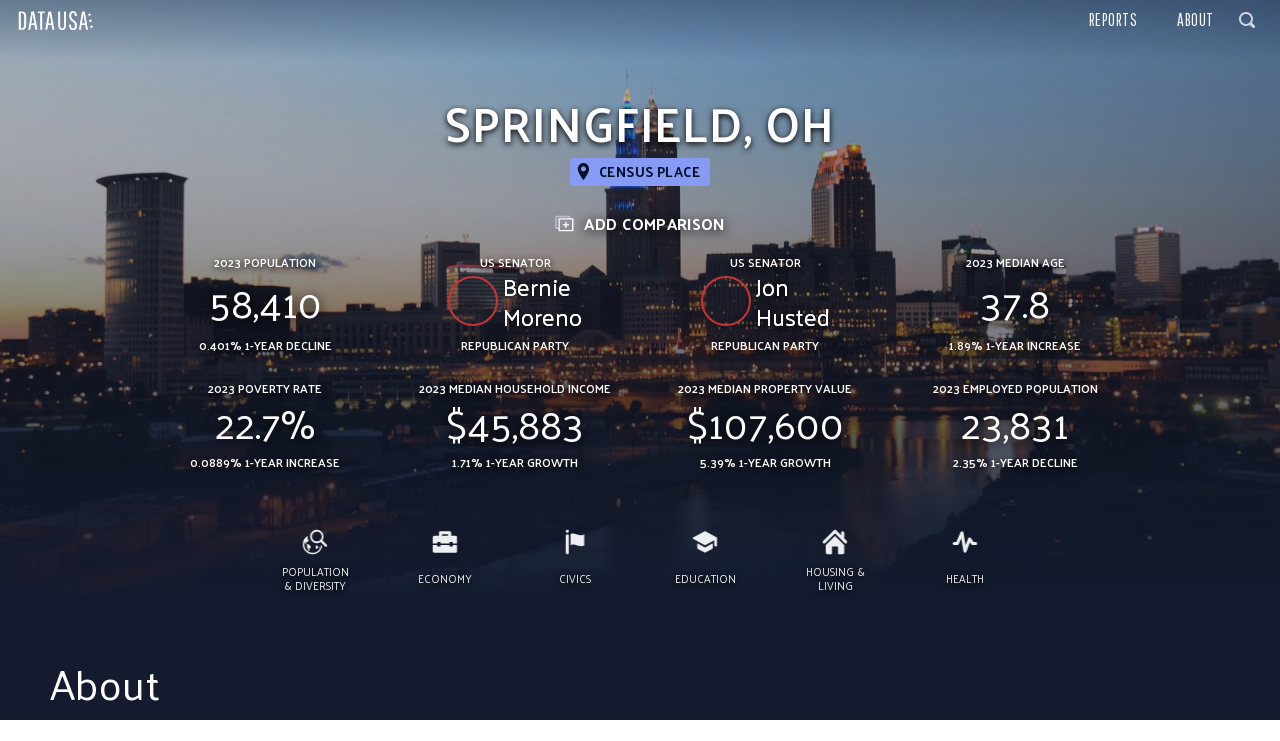

--- FILE ---
content_type: application/javascript; charset=UTF-8
request_url: https://datausa.io/assets/client-blueprint.js?v1762962796469
body_size: 234936
content:
(window.__LOADABLE_LOADED_CHUNKS__=window.__LOADABLE_LOADED_CHUNKS__||[]).push([[0],{119:function(e,t,n){"use strict";n.d(t,"a",(function(){return c}));var c={};n.r(c),n.d(c,"MULTISELECT",(function(){return o})),n.d(c,"MULTISELECT_POPOVER",(function(){return a})),n.d(c,"MULTISELECT_TAG_INPUT_INPUT",(function(){return l})),n.d(c,"OMNIBAR",(function(){return i})),n.d(c,"OMNIBAR_OVERLAY",(function(){return s})),n.d(c,"SELECT",(function(){return u})),n.d(c,"SELECT_POPOVER",(function(){return h})),n.d(c,"SELECT_MATCH_TARGET_WIDTH",(function(){return d}));var r=n(5).a.getClassNamespace(),o="".concat(r,"-multi-select"),a="".concat(o,"-popover"),l="".concat(o,"-tag-input-input"),i="".concat(r,"-omnibar"),s="".concat(i,"-overlay"),u="".concat(r,"-select"),h="".concat(u,"-popover"),d="".concat(u,"-match-target-width")},14:function(e,t,n){"use strict";n.d(t,"a",(function(){return r})),n.d(t,"b",(function(){return a}));var c=n(4),r="Blueprint3",o=["active","alignText","asyncControl","containerRef","current","elementRef","fill","icon","inputRef","intent","inline","large","loading","leftElement","leftIcon","minimal","onRemove","outlined","panel","panelClassName","popoverProps","rightElement","rightIcon","round","small","text"];function a(e,t,n){return void 0===t&&(t=o),void 0===n&&(n=!1),n&&(t=t.concat(o)),t.reduce((function(e,t){return-1!==t.indexOf("-")||e.hasOwnProperty(t)&&delete e[t],e}),Object(c.a)({},e))}},1554:function(e,t,n){},1674:function(e,t,n){},1676:function(e,t,n){},1698:function(e,t,n){"use strict";n.d(t,"a",(function(){return m}));var c=n(4),r=n(6),o=n.n(r),a=n(0),l=n(47),i=n(71),s=n(54),u=n(5),h=n(14),d=n(274),p=n(119),v=n(238),m=function(e){function t(){var t,n=this;return(n=e.apply(this,arguments)||this).state={isOpen:!1},n.TypedQueryList=v.a.ofType(),n.inputElement=null,n.queryList=null,n.handleInputRef=Object(l.b)(n,"inputElement",null===(t=n.props.inputProps)||void 0===t?void 0:t.inputRef),n.handleQueryListRef=function(e){return n.queryList=e},n.renderQueryList=function(e){var t,r=n.props,l=r.fill,u=r.filterable,h=void 0===u||u,d=r.disabled,v=void 0!==d&&d,m=r.inputProps,f=void 0===m?{}:m,z=r.popoverProps,E=void 0===z?{}:z,C=r.matchTargetWidth;l&&(E.fill=!0),C&&(null==E.modifiers&&(E.modifiers={}),E.modifiers.minWidth={enabled:!0,fn:function(e){return e.styles.width="".concat(e.offsets.reference.width,"px"),e},order:800},E.usePortal=!1,E.wrapperTagName="div");var L=a.createElement(i.p,Object(c.a)({leftIcon:"search",placeholder:"Filter...",rightElement:n.maybeRenderClearButton(e.query)},f,{inputRef:n.handleInputRef,onChange:e.handleQueryChange,value:e.query})),H=e.handleKeyDown,M=e.handleKeyUp;return a.createElement(i.v,Object(c.a)({autoFocus:!1,enforceFocus:!1,isOpen:n.state.isOpen,disabled:v,position:s.a.BOTTOM_LEFT},E,{className:o()(e.className,E.className),onInteraction:n.handlePopoverInteraction,popoverClassName:o()(p.a.SELECT_POPOVER,E.popoverClassName,(t={},t[p.a.SELECT_MATCH_TARGET_WIDTH]=C,t)),onOpening:n.handlePopoverOpening,onOpened:n.handlePopoverOpened,onClosing:n.handlePopoverClosing}),a.createElement("div",{onKeyDown:n.state.isOpen?H:n.handleTargetKeyDown,onKeyUp:n.state.isOpen?M:void 0},n.props.children),a.createElement("div",{onKeyDown:H,onKeyUp:M},h?L:void 0,e.itemList))},n.handleTargetKeyDown=function(e){e.which!==u.b.ARROW_UP&&e.which!==u.b.ARROW_DOWN||(e.preventDefault(),n.setState({isOpen:!0}))},n.handleItemSelect=function(e,t){var c,r;n.setState({isOpen:!1}),null===(r=(c=n.props).onItemSelect)||void 0===r||r.call(c,e,t)},n.handlePopoverInteraction=function(e,t){var c,r;n.setState({isOpen:e}),null===(r=null===(c=n.props.popoverProps)||void 0===c?void 0:c.onInteraction)||void 0===r||r.call(c,e,t)},n.handlePopoverOpening=function(e){var t,c;n.previousFocusedElement=document.activeElement,n.props.resetOnClose&&n.resetQuery(),null===(c=null===(t=n.props.popoverProps)||void 0===t?void 0:t.onOpening)||void 0===c||c.call(t,e)},n.handlePopoverOpened=function(e){var t,c;null!=n.queryList&&n.queryList.scrollActiveItemIntoView(),n.requestAnimationFrame((function(){var e,t=n.props.inputProps;!1!==(void 0===t?{}:t).autoFocus&&(null===(e=n.inputElement)||void 0===e||e.focus())})),null===(c=null===(t=n.props.popoverProps)||void 0===t?void 0:t.onOpened)||void 0===c||c.call(t,e)},n.handlePopoverClosing=function(e){var t,c;n.requestAnimationFrame((function(){void 0!==n.previousFocusedElement&&(n.previousFocusedElement.focus(),n.previousFocusedElement=void 0)})),null===(c=null===(t=n.props.popoverProps)||void 0===t?void 0:t.onClosing)||void 0===c||c.call(t,e)},n.resetQuery=function(){return n.queryList&&n.queryList.setQuery("",!0)},n}return Object(c.c)(t,e),t.ofType=function(){return t},t.prototype.render=function(){var e=this.props,t=(e.filterable,e.inputProps,e.popoverProps,Object(c.d)(e,["filterable","inputProps","popoverProps"]));return a.createElement(this.TypedQueryList,Object(c.a)({},t,{onItemSelect:this.handleItemSelect,ref:this.handleQueryListRef,renderer:this.renderQueryList}))},t.prototype.componentDidUpdate=function(e,t){var n,c,r,o,a;(null===(n=e.inputProps)||void 0===n?void 0:n.inputRef)!==(null===(c=this.props.inputProps)||void 0===c?void 0:c.inputRef)&&(Object(l.c)(null===(r=e.inputProps)||void 0===r?void 0:r.inputRef,null),this.handleInputRef=Object(l.b)(this,"inputElement",null===(o=this.props.inputProps)||void 0===o?void 0:o.inputRef),Object(l.c)(null===(a=this.props.inputProps)||void 0===a?void 0:a.inputRef,this.inputElement)),this.state.isOpen&&!t.isOpen&&null!=this.queryList&&this.queryList.scrollActiveItemIntoView()},t.prototype.maybeRenderClearButton=function(e){return e.length>0?a.createElement(i.b,{icon:"cross",minimal:!0,onClick:this.resetQuery}):void 0},t.displayName="".concat(h.a,".Select"),t}(d.a)},1699:function(e,t,n){"use strict";n.d(t,"a",(function(){return m}));var c=n(4),r=n(6),o=n.n(r),a=n(0),l=n(47),i=n(71),s=n(54),u=n(5),h=n(14),d=n(274),p=n(119),v=n(238),m=function(e){function t(){var t,n=this;return(n=e.apply(this,arguments)||this).state={isOpen:n.props.popoverProps&&n.props.popoverProps.isOpen||!1},n.TypedQueryList=v.a.ofType(),n.input=null,n.queryList=null,n.refHandlers={input:Object(l.b)(n,"input",null===(t=n.props.tagInputProps)||void 0===t?void 0:t.inputRef),queryList:function(e){return n.queryList=e}},n.renderQueryList=function(e){var t,r=n.props,l=r.fill,u=r.tagInputProps,h=void 0===u?{}:u,d=r.popoverProps,v=void 0===d?{}:d,m=r.selectedItems,f=void 0===m?[]:m,z=r.placeholder,E=e.handlePaste,C=e.handleKeyDown,L=e.handleKeyUp;l&&(v.fill=!0,h.fill=!0);var H=Object(c.a)(Object(c.a)({},h.inputProps),{className:o()(null===(t=h.inputProps)||void 0===t?void 0:t.className,p.a.MULTISELECT_TAG_INPUT_INPUT)});return a.createElement(i.v,Object(c.a)({autoFocus:!1,canEscapeKeyClose:!0,enforceFocus:!1,isOpen:n.state.isOpen,position:s.a.BOTTOM_LEFT},v,{className:o()(e.className,v.className),interactionKind:i.w.CLICK,onInteraction:n.handlePopoverInteraction,popoverClassName:o()(p.a.MULTISELECT_POPOVER,v.popoverClassName),onOpened:n.handlePopoverOpened}),a.createElement("div",{onKeyDown:n.getTagInputKeyDownHandler(C),onKeyUp:n.getTagInputKeyUpHandler(L)},a.createElement(i.E,Object(c.a)({placeholder:z},h,{className:o()(p.a.MULTISELECT,h.className),inputRef:n.refHandlers.input,inputProps:H,inputValue:e.query,onAdd:function(e,t){"paste"===t&&E(e)},onInputChange:e.handleQueryChange,onRemove:n.handleTagRemove,values:f.map(n.props.tagRenderer)}))),a.createElement("div",{onKeyDown:C,onKeyUp:L},e.itemList))},n.handleItemSelect=function(e,t){var c,r;null!=n.input&&n.input.focus(),null===(r=(c=n.props).onItemSelect)||void 0===r||r.call(c,e,t)},n.handleQueryChange=function(e,t){var c,r;n.setState({isOpen:e.length>0||!n.props.openOnKeyDown}),null===(r=(c=n.props).onQueryChange)||void 0===r||r.call(c,e,t)},n.handlePopoverInteraction=function(e,t){return n.requestAnimationFrame((function(){var c,r,o=n.input===document.activeElement;null==n.input||o?n.props.openOnKeyDown||n.setState({isOpen:!0}):n.setState({isOpen:!1}),null===(r=null===(c=n.props.popoverProps)||void 0===c?void 0:c.onInteraction)||void 0===r||r.call(c,e,t)}))},n.handlePopoverOpened=function(e){var t,c;null!=n.queryList&&n.queryList.scrollActiveItemIntoView(),null===(c=null===(t=n.props.popoverProps)||void 0===t?void 0:t.onOpened)||void 0===c||c.call(t,e)},n.handleTagRemove=function(e,t){var c,r=n.props,o=r.selectedItems,a=void 0===o?[]:o,l=r.onRemove,i=r.tagInputProps;null==l||l(a[t],t),null===(c=null==i?void 0:i.onRemove)||void 0===c||c.call(i,e,t)},n.getTagInputKeyDownHandler=function(e){return function(t){var c=t.which;c===u.b.ESCAPE||c===u.b.TAB?(null!=n.input&&n.input.blur(),n.setState({isOpen:!1})):c!==u.b.BACKSPACE&&c!==u.b.ARROW_LEFT&&c!==u.b.ARROW_RIGHT&&n.setState({isOpen:!0});var r=null!=t.target.closest(".".concat(u.a.TAG_REMOVE));n.state.isOpen&&!r&&(null==e||e(t))}},n.getTagInputKeyUpHandler=function(e){return function(t){var c=t.target.classList.contains(p.a.MULTISELECT_TAG_INPUT_INPUT);n.state.isOpen&&c&&(null==e||e(t))}},n}return Object(c.c)(t,e),t.ofType=function(){return t},t.prototype.componentDidUpdate=function(e){var t,n,c,r,o;(null===(t=e.tagInputProps)||void 0===t?void 0:t.inputRef)!==(null===(n=this.props.tagInputProps)||void 0===n?void 0:n.inputRef)&&(Object(l.c)(null===(c=e.tagInputProps)||void 0===c?void 0:c.inputRef,null),this.refHandlers.input=Object(l.b)(this,"input",null===(r=this.props.tagInputProps)||void 0===r?void 0:r.inputRef),Object(l.c)(null===(o=this.props.tagInputProps)||void 0===o?void 0:o.inputRef,this.input))},t.prototype.render=function(){var e=this.props,t=(e.openOnKeyDown,e.popoverProps,e.tagInputProps,Object(c.d)(e,["openOnKeyDown","popoverProps","tagInputProps"]));return a.createElement(this.TypedQueryList,Object(c.a)({},t,{onItemSelect:this.handleItemSelect,onQueryChange:this.handleQueryChange,ref:this.refHandlers.queryList,renderer:this.renderQueryList}))},t.displayName="".concat(h.a,".MultiSelect"),t.defaultProps={fill:!1,placeholder:"Search..."},t}(d.a)},170:function(e,t,n){"use strict";n.d(t,"a",(function(){return c}));var c={ZERO:0,ONE:1,TWO:2,THREE:3,FOUR:4}},1700:function(e,t,n){"use strict";n.d(t,"a",(function(){return m}));var c=n(4),r=n(6),o=n.n(r),a=n(0),l=n(47),i=n(71),s=n(54),u=n(5),h=n(14),d=n(274),p=n(119),v=n(238),m=function(e){function t(){var t,n=this;return(n=e.apply(this,arguments)||this).state={isOpen:null!=n.props.popoverProps&&n.props.popoverProps.isOpen||!1,selectedItem:n.getInitialSelectedItem()},n.TypedQueryList=v.a.ofType(),n.inputElement=null,n.queryList=null,n.handleInputRef=Object(l.b)(n,"inputElement",null===(t=n.props.inputProps)||void 0===t?void 0:t.inputRef),n.handleQueryListRef=function(e){return n.queryList=e},n.renderQueryList=function(e){var t=n.props,r=t.fill,l=t.inputProps,u=void 0===l?{}:l,h=t.popoverProps,d=void 0===h?{}:h,v=n.state,m=v.isOpen,f=v.selectedItem,z=e.handleKeyDown,E=e.handleKeyUp,C=u.autoComplete,L=void 0===C?"off":C,H=u.placeholder,M=void 0===H?"Search...":H,g=f?n.props.inputValueRenderer(f):"",R=m&&g?g:M,O=m?e.query:g||(n.props.resetOnClose?"":e.query);return r&&(d.fill=!0,u.fill=!0),a.createElement(i.v,Object(c.a)({autoFocus:!1,enforceFocus:!1,isOpen:m,position:s.a.BOTTOM_LEFT},d,{className:o()(e.className,d.className),interactionKind:i.w.CLICK,onInteraction:n.handlePopoverInteraction,popoverClassName:o()(p.a.SELECT_POPOVER,d.popoverClassName),onOpening:n.handlePopoverOpening,onOpened:n.handlePopoverOpened}),a.createElement(i.p,Object(c.a)({autoComplete:L,disabled:n.props.disabled},u,{inputRef:n.handleInputRef,onChange:e.handleQueryChange,onFocus:n.handleInputFocus,onKeyDown:n.getTargetKeyDownHandler(z),onKeyUp:n.getTargetKeyUpHandler(E),placeholder:R,value:O})),a.createElement("div",{onKeyDown:z,onKeyUp:E},e.itemList))},n.selectText=function(){n.requestAnimationFrame((function(){var e;null===(e=n.inputElement)||void 0===e||e.setSelectionRange(0,n.inputElement.value.length)}))},n.handleInputFocus=function(e){var t,c;n.selectText(),n.props.openOnKeyDown||n.setState({isOpen:!0}),null===(c=null===(t=n.props.inputProps)||void 0===t?void 0:t.onFocus)||void 0===c||c.call(t,e)},n.handleItemSelect=function(e,t){var c,r,o,a,l;n.props.closeOnSelect?(null===(r=n.inputElement)||void 0===r||r.blur(),l=!1):(null===(c=n.inputElement)||void 0===c||c.focus(),n.selectText(),l=!0),void 0===n.props.selectedItem?n.setState({isOpen:l,selectedItem:e}):n.setState({isOpen:l}),null===(a=(o=n.props).onItemSelect)||void 0===a||a.call(o,e,t)},n.handlePopoverInteraction=function(e,t){return n.requestAnimationFrame((function(){var c,r,o=n.inputElement===document.activeElement;null==n.inputElement||o||n.setState({isOpen:!1}),null===(r=null===(c=n.props.popoverProps)||void 0===c?void 0:c.onInteraction)||void 0===r||r.call(c,e,t)}))},n.handlePopoverOpening=function(e){var t,c;n.props.resetOnClose&&n.queryList&&n.queryList.setQuery("",!0),null===(c=null===(t=n.props.popoverProps)||void 0===t?void 0:t.onOpening)||void 0===c||c.call(t,e)},n.handlePopoverOpened=function(e){var t,c;null!=n.queryList&&n.queryList.scrollActiveItemIntoView(),null===(c=null===(t=n.props.popoverProps)||void 0===t?void 0:t.onOpened)||void 0===c||c.call(t,e)},n.getTargetKeyDownHandler=function(e){return function(t){var c,r,o,a=t.which;a===u.b.ESCAPE||a===u.b.TAB?(null===(c=n.inputElement)||void 0===c||c.blur(),n.setState({isOpen:!1})):n.props.openOnKeyDown&&a!==u.b.BACKSPACE&&a!==u.b.ARROW_LEFT&&a!==u.b.ARROW_RIGHT&&n.setState({isOpen:!0}),n.state.isOpen&&(null==e||e(t)),null===(o=null===(r=n.props.inputProps)||void 0===r?void 0:r.onKeyDown)||void 0===o||o.call(r,t)}},n.getTargetKeyUpHandler=function(e){return function(t){var c,r;n.state.isOpen&&(null==e||e(t)),null===(r=null===(c=n.props.inputProps)||void 0===c?void 0:c.onKeyUp)||void 0===r||r.call(c,t)}},n}return Object(c.c)(t,e),t.ofType=function(){return t},t.prototype.render=function(){var e,t=this.props,n=(t.disabled,t.inputProps,t.popoverProps,Object(c.d)(t,["disabled","inputProps","popoverProps"]));return a.createElement(this.TypedQueryList,Object(c.a)({},n,{initialActiveItem:null!==(e=this.props.selectedItem)&&void 0!==e?e:void 0,onItemSelect:this.handleItemSelect,ref:this.handleQueryListRef,renderer:this.renderQueryList}))},t.prototype.componentDidUpdate=function(e,t){var n,c,r,o,a,s,u,h=this;if((null===(n=e.inputProps)||void 0===n?void 0:n.inputRef)!==(null===(c=this.props.inputProps)||void 0===c?void 0:c.inputRef)&&(Object(l.c)(null===(r=e.inputProps)||void 0===r?void 0:r.inputRef,null),this.handleInputRef=Object(l.b)(this,"inputElement",null===(o=this.props.inputProps)||void 0===o?void 0:o.inputRef),Object(l.c)(null===(a=this.props.inputProps)||void 0===a?void 0:a.inputRef,this.inputElement)),void 0!==this.props.selectedItem&&this.props.selectedItem!==this.state.selectedItem&&this.setState({selectedItem:this.props.selectedItem}),!1===this.state.isOpen&&!0===t.isOpen){var d=null!==(u=null===(s=this.props.popoverProps)||void 0===s?void 0:s.transitionDuration)&&void 0!==u?u:i.v.defaultProps.transitionDuration;setTimeout((function(){return h.maybeResetActiveItemToSelectedItem()}),d)}this.state.isOpen&&!t.isOpen&&null!=this.queryList&&this.queryList.scrollActiveItemIntoView()},t.prototype.getInitialSelectedItem=function(){return void 0!==this.props.selectedItem?this.props.selectedItem:void 0!==this.props.defaultSelectedItem?this.props.defaultSelectedItem:null},t.prototype.maybeResetActiveItemToSelectedItem=function(){var e,t=void 0===this.props.activeItem&&null!==this.state.selectedItem&&!this.props.resetOnSelect;null!==this.queryList&&t&&this.queryList.setActiveItem(null!==(e=this.props.selectedItem)&&void 0!==e?e:this.state.selectedItem)},t.displayName="".concat(h.a,".Suggest"),t.defaultProps={closeOnSelect:!0,fill:!1,openOnKeyDown:!1,resetOnClose:!1},t}(d.a)},1701:function(e,t,n){"use strict";n.d(t,"a",(function(){return xe}));var c,r=n(4),o=n(6),a=n.n(o),l=n(0),i=n(12),s=n(5),u=n(71),h=n(14),d=n(438),p=n(613),v=n(7),m={enableColumnInteractionBar:n(3).bool},f="[Blueprint Table]",z=f+" <TableQuadrant> onScroll need not be defined for any quadrant aside from the MAIN quadrant.",E=f+" <Table> Cannot expand a FULL_COLUMNS selection using a multi-column region.",C=f+" <Table> Cannot expand a FULL_COLUMNS selection using a multi-row region.",L=f+' <Table> Children of Table must be Columns"',H=f+" <Table> numFrozenColumns must be in less than or equal to the number of columns. Clamping the value for you.",M=f+" <Table> requires numFrozenColumns to be greater than or equal to 0.",g=f+" <Table> numFrozenRows must be less than or equal to numRows. Clamping the value for you.",R=f+" <Table> requires numFrozenRows to be greater than or equal to 0.",O=f+" <Table> requires rowHeights.length to equal numRows when both props are provided.",A=f+" <Table> requires numRows to be greater than or equal to 0.",T=f+" <Table> requires columnWidths.length to equal the number of <Column>s if provided.",b=f+" Copy failed.",V=n(9),y=n(97),S=n(26),I=function(){function e(t,n,c,r,o){void 0===c&&(c=e.DEFAULT_BLEED),void 0===r&&(r=e.DEFAULT_GHOST_HEIGHT),void 0===o&&(o=e.DEFAULT_GHOST_WIDTH);var a=this;this.getCumulativeWidthBefore=function(e){return 0===e?0:a.getCumulativeWidthAt(e-1)},this.getCumulativeWidthAt=function(e){return 0===a.numCols?a.ghostWidth*e:e>=a.numCols?a.cumulativeColumnWidths[a.numCols-1]+a.ghostWidth*(e-a.numCols+1):a.cumulativeColumnWidths[e]},this.getCumulativeHeightBefore=function(e){return 0===e?0:a.getCumulativeHeightAt(e-1)},this.getCumulativeHeightAt=function(e){return 0===a.numRows?a.ghostHeight*e:e>=a.numRows?a.cumulativeRowHeights[a.numRows-1]+a.ghostHeight*(e-a.numRows+1):a.cumulativeRowHeights[e]},this.columnWidths=n,this.rowHeights=t,this.cumulativeColumnWidths=S.b.accumulate(n),this.cumulativeRowHeights=S.b.accumulate(t),this.numCols=n.length,this.numRows=t.length,this.bleed=c,this.ghostHeight=r,this.ghostWidth=o}return e.prototype.getCellRect=function(e,t){var n=this.rowHeights[e],c=this.cumulativeRowHeights[e]-n,r=this.columnWidths[t],o=this.cumulativeColumnWidths[t]-r;return new y.a(o,c,r,n)},e.prototype.getGhostCellRect=function(e,t){var n=0,c=0,r=0,o=0;return e>=this.rowHeights.length?(o=this.ghostHeight,c=this.getHeight()+this.ghostHeight*(e-this.numRows)):(o=this.rowHeights[e],c=this.cumulativeRowHeights[e]-o),t>=this.columnWidths.length?(r=this.ghostWidth,n=this.getWidth()+this.ghostWidth*(t-this.numCols)):(r=this.columnWidths[t],n=this.cumulativeColumnWidths[t]-r),new y.a(n,c,r,o)},e.prototype.getRowRect=function(e){var t=this.rowHeights[e],n=this.cumulativeRowHeights[e]-t;return new y.a(0,n,this.getWidth(),t)},e.prototype.getColumnRect=function(e){var t=this.columnWidths[e],n=this.cumulativeColumnWidths[e]-t;return new y.a(n,0,t,this.getHeight())},e.prototype.getWidth=function(){return 0===this.numCols?0:this.cumulativeColumnWidths[this.numCols-1]},e.prototype.getHeight=function(){return 0===this.numRows?0:this.cumulativeRowHeights[this.numRows-1]},e.prototype.getRect=function(){return new y.a(0,0,this.getWidth(),this.getHeight())},e.prototype.mapCellsInRect=function(e,t){var n=[];if(null==e)return n;for(var c=this.getRowIndicesInRect(e),r=c.rowIndexStart,o=c.rowIndexEnd,a=this.getColumnIndicesInRect(e),l=a.columnIndexStart,i=a.columnIndexEnd,s=r;s<=o;s++)for(var u=l;u<=i;u++)n.push(t(s,u));return n},e.prototype.mapRowsInRect=function(e,t){var n=[];if(null==e)return n;for(var c=this.getRowIndicesInRect(e),r=c.rowIndexStart,o=c.rowIndexEnd,a=r;a<=o;a++)n.push(t(a));return n},e.prototype.mapColumnsInRect=function(e,t){var n=[];if(null==e)return n;for(var c=this.getColumnIndicesInRect(e),r=c.columnIndexStart,o=c.columnIndexEnd,a=r;a<=o;a++)n.push(t(a));return n},e.prototype.getRowIndicesInRect=function(t,n,c){if(void 0===n&&(n=!1),void 0===c&&(c=e.DEFAULT_MAX_ROWS),null==t)return{rowIndexEnd:0,rowIndexStart:0};var r=n?Math.max(this.numRows,e.DEFAULT_MAX_ROWS):this.numRows,o=t.top,a=void 0===o?0:o,l=t.height,i=this.getIndicesInInterval(a,a+l,r,!n,this.getCumulativeHeightAt),s=i.start,u=i.end;return{rowIndexEnd:c>0&&u-s>c?s+c:u,rowIndexStart:s}},e.prototype.getColumnIndicesInRect=function(t,n,c){if(void 0===n&&(n=!1),void 0===c&&(c=e.DEFAULT_MAX_COLUMNS),null==t)return{columnIndexEnd:0,columnIndexStart:0};var r=n?Math.max(this.numCols,e.DEFAULT_MAX_COLUMNS):this.numCols,o=t.left,a=void 0===o?0:o,l=t.width,i=this.getIndicesInInterval(a,a+l,r,!n,this.getCumulativeWidthAt),s=i.start,u=i.end;return{columnIndexEnd:c>0&&u-s>c?s+c:u,columnIndexStart:s}},e.prototype.isGhostIndex=function(e,t){return e>=this.numRows||t>=this.numCols},e.prototype.isGhostColumn=function(e){return e>=this.numCols},e.prototype.getExtremaClasses=function(e,t,n,c){return e===n&&t===c?[v.B,v.C]:e===n?[v.B]:t===c?[v.C]:[]},e.prototype.getRegionStyle=function(e){switch(V.c.getRegionCardinality(e)){case V.b.CELLS:var t=e.rows,n=t[0],c=t[1],o=e.cols,a=o[0],l=o[1];if(this.isGhostIndex(n,a)||this.isGhostIndex(c,l))return{display:"none"};var i=this.getCellRect(n,a),s=this.getCellRect(c,l),u=0===a?0:1,h=0===n?0:1;return(v=i.union(s)).height+=h,v.left-=u,v.width+=u,v.top-=h,Object(r.a)(Object(r.a)({},v.style()),{display:"block"});case V.b.FULL_COLUMNS:var d=e.cols;a=d[0],l=d[1];if(this.isGhostIndex(0,a)||this.isGhostIndex(0,l))return{display:"none"};i=this.getCellRect(0,a),s=this.getCellRect(0,l),u=0===a?0:1;return{bottom:0,display:"block",left:(v=i.union(s)).left-u,top:0,width:v.width+u};case V.b.FULL_ROWS:var p=e.rows;n=p[0],c=p[1];if(this.isGhostIndex(n,0)||this.isGhostIndex(c,0))return{display:"none"};var v;i=this.getCellRect(n,0),s=this.getCellRect(c,0),h=0===n?0:1;return{display:"block",height:(v=i.union(s)).height+h,left:0,right:0,top:v.top-h};case V.b.FULL_TABLE:return{bottom:0,display:"block",left:0,right:0,top:0};default:return{display:"none"}}},e.prototype.getIndicesInInterval=function(e,t,n,c,r){var o=S.b.binarySearch(e,n-1,r),a=S.b.binarySearch(t,n-1,r);return o>=0&&e===r(o)&&(o+=1),{start:o=Math.max(0,o-this.bleed),end:a=c?Math.min(n-1,a+this.bleed):Math.min(n-1,a)}},e.DEFAULT_BLEED=3,e.DEFAULT_MAX_COLUMNS=50,e.DEFAULT_MAX_ROWS=200,e.DEFAULT_GHOST_HEIGHT=20,e.DEFAULT_GHOST_WIDTH=150,e}();function N(e,t,n,c){if(e){if(null!=t)return t;if(null!=n)return n;if(c.length>0){var o=c.length-1;return Object(r.a)(Object(r.a)({},V.c.getFocusCellCoordinatesFromRegion(c[o])),{focusSelectionIndex:o})}return{col:0,row:0,focusSelectionIndex:0}}}function _(e,t){return void 0===t&&(t=0),Object(r.a)(Object(r.a)({},e),{focusSelectionIndex:t})}function w(e,t,n,c){var r=e[n],o=t[c],a=o[0];if(a!==o[1]){if("rows"===c)throw new Error(C);if("cols"===c)throw new Error(E)}return r<=a?[r,a]:[a,r]}function D(e,t){return null==e?0:"horizontal"===t?e.offsetHeight-e.clientHeight:e.offsetWidth-e.clientWidth}function P(e,t){return Math.max(e-t,0)}!function(e){e.BATCH="batch",e.BATCH_ON_UPDATE="batch-on-update",e.NONE="none"}(c||(c={}));var F,k=n(29),x=function(){function e(){var t=this;this.handleMouseDown=function(e){if((t.initCoordinateData(e),null!=t.handler&&null!=t.handler.onActivate)&&!1===t.handler.onActivate(e))return;t.isActivated=!0,t.maybeAlterEventChain(e),t.detachDocumentEventListeners(),t.attachDocumentEventListeners()},this.handleMouseMove=function(e){if(t.maybeAlterEventChain(e),t.isActivated&&(t.isDragging=!0),t.isDragging){var n=t.updateCoordinateData(e);null!=t.handler&&null!=t.handler.onDragMove&&t.handler.onDragMove(e,n)}},this.handleMouseUp=function(n){if(t.maybeAlterEventChain(n),null!=t.handler)if(t.isDragging){var c=t.updateCoordinateData(n);null!=t.handler.onDragMove&&t.handler.onDragMove(n,c),null!=t.handler.onDragEnd&&t.handler.onDragEnd(n,c)}else t.isActivated&&(null!=t.handler.onDoubleClick?null==t.doubleClickTimeoutToken?t.doubleClickTimeoutToken=window.setTimeout((function(){delete t.doubleClickTimeoutToken,null!=t.handler.onClick&&t.handler.onClick(n)}),e.DOUBLE_CLICK_TIMEOUT_MSEC):(window.clearTimeout(t.doubleClickTimeoutToken),delete t.doubleClickTimeoutToken,t.handler.onDoubleClick(n)):null!=t.handler.onClick&&t.handler.onClick(n));t.isActivated=!1,t.isDragging=!1,t.detachDocumentEventListeners()}}return e.isAdditive=function(e){return e.ctrlKey||e.metaKey},e.prototype.attach=function(e,t){return this.detach(),this.handler=t,this.element=e,this.isValidDragHandler(t)&&this.element.addEventListener("mousedown",this.handleMouseDown),this},e.prototype.detach=function(){null!=this.element&&(this.element.removeEventListener("mousedown",this.handleMouseDown),this.detachDocumentEventListeners())},e.prototype.isValidDragHandler=function(e){return null!=e&&(null!=e.onActivate||null!=e.onDragMove||null!=e.onDragEnd||null!=e.onClick||null!=e.onDoubleClick)},e.prototype.attachDocumentEventListeners=function(){document.addEventListener("mousemove",this.handleMouseMove),document.addEventListener("mouseup",this.handleMouseUp)},e.prototype.detachDocumentEventListeners=function(){document.removeEventListener("mousemove",this.handleMouseMove),document.removeEventListener("mouseup",this.handleMouseUp)},e.prototype.initCoordinateData=function(e){this.activationCoordinates=[e.clientX,e.clientY],this.lastCoordinates=this.activationCoordinates},e.prototype.updateCoordinateData=function(e){var t=[e.clientX,e.clientY],n=[t[0]-this.lastCoordinates[0],t[1]-this.lastCoordinates[1]],c=[t[0]-this.activationCoordinates[0],t[1]-this.activationCoordinates[1]],r={activation:this.activationCoordinates,current:t,delta:n,last:this.lastCoordinates,offset:c};return this.lastCoordinates=[e.clientX,e.clientY],r},e.prototype.maybeAlterEventChain=function(e){this.handler.preventDefault&&e.preventDefault(),this.handler.stopPropagation&&e.stopPropagation()},e.DOUBLE_CLICK_TIMEOUT_MSEC=500,e}(),U=["stopPropagation","preventDefault"],G=function(e){function t(){return null!==e&&e.apply(this,arguments)||this}return Object(r.c)(t,e),t.prototype.render=function(){return l.Children.only(this.props.children)},t.prototype.componentDidUpdate=function(e){var t={include:U};this.events&&!s.c.shallowCompareKeys(e,this.props,t)&&this.events.attach(k.findDOMNode(this),this.props)},t.prototype.componentDidMount=function(){this.events=new x,this.events.attach(k.findDOMNode(this),this.props)},t.prototype.componentWillUnmount=function(){this.events.detach(),delete this.events},t.defaultProps={preventDefault:!0,stopPropagation:!1},t}(l.PureComponent);!function(e){e[e.HORIZONTAL=1]="HORIZONTAL",e[e.VERTICAL=0]="VERTICAL"}(F||(F={}));var B=function(e){function t(){var t=null!==e&&e.apply(this,arguments)||this;return t.state={isDragging:!1},t.handleActivate=function(e){return t.setState({isDragging:!0}),t.props.onLayoutLock(!0),e.stopPropagation(),e.stopImmediatePropagation(),!0},t.handleDragMove=function(e,n){var c=t.props.orientation;null!=t.props.onResizeMove&&t.props.onResizeMove(n.offset[c],n.delta[c])},t.handleDragEnd=function(e,n){var c=t.props.orientation;t.setState({isDragging:!1}),t.props.onLayoutLock(!1),null!=t.props.onResizeMove&&t.props.onResizeMove(n.offset[c],n.delta[c]),null!=t.props.onResizeEnd&&t.props.onResizeEnd(n.offset[c])},t.handleClick=function(e){t.setState({isDragging:!1}),t.props.onLayoutLock(!1)},t.handleDoubleClick=function(e){t.setState({isDragging:!1}),t.props.onLayoutLock(!1),null!=t.props.onDoubleClick&&t.props.onDoubleClick()},t}return Object(r.c)(t,e),t.prototype.render=function(){var e,t,n=this.props,c=n.onResizeMove,r=n.onResizeEnd,o=n.onDoubleClick,i=n.orientation;if(null!=c||null!=r||null!=o){var s=a()(v.cb,((e={})[v.p]=this.state.isDragging,e[v.db]=i===F.HORIZONTAL,e[v.hb]=i===F.VERTICAL,e),this.props.className),u=a()(v.bb,((t={})[v.p]=this.state.isDragging,t));return l.createElement(G,{onActivate:this.handleActivate,onClick:this.handleClick,onDoubleClick:this.handleDoubleClick,onDragEnd:this.handleDragEnd,onDragMove:this.handleDragMove},l.createElement("div",{className:s},l.createElement("div",{className:u})))}},t}(l.PureComponent),j=n(54),W=n(274),K=n(236),Y=function(e){function t(){var t=null!==e&&e.apply(this,arguments)||this;return t.state={isActive:!1},t}return Object(r.c)(t,e),t.prototype.shouldComponentUpdate=function(e){return!s.c.shallowCompareKeys(this.props,e,{exclude:["style"]})||!s.c.deepCompareKeys(this.props,e,["style"])},t.prototype.renderContextMenu=function(e){var t=this.props.menuRenderer;return s.c.isFunction(t)?t(this.props.index):void 0},t.prototype.render=function(){var e,t=a()(v.t,((e={})[v.u]=this.props.isActive||this.state.isActive,e[v.x]=this.props.isSelected,e[s.a.LOADING]=this.props.loading,e),this.props.className);return l.createElement("div",{className:t,style:this.props.style},this.props.children)},t=Object(r.b)([u.e],t)}(l.Component);function q(){return l.createElement("div",{className:v.y})}var Q=function(e){function t(){var t=null!==e&&e.apply(this,arguments)||this;return t.state={isActive:!1},t.handlePopoverOpened=function(){return t.setState({isActive:!0})},t.handlePopoverClosing=function(){return t.setState({isActive:!1})},t}return Object(r.c)(t,e),t.isHeaderMouseTarget=function(e){return e.classList.contains(v.t)||e.classList.contains(v.m)||e.classList.contains(v.A)||e.classList.contains(v.v)},t.prototype.render=function(){var e,t=this.props,n=(t.enableColumnReordering,t.isColumnSelected,t.menuIcon,t.name,t.nameRenderer,Object(r.d)(t,["enableColumnReordering","isColumnSelected","menuIcon","name","nameRenderer"])),c=a()(n.className,v.k,((e={})[v.r]=this.context.enableColumnInteractionBar,e[v.s]=null!=this.props.reorderHandle,e));return l.createElement(Y,Object(r.a)({isReorderable:this.props.enableColumnReordering,isSelected:this.props.isColumnSelected},n,{className:c}),this.renderName(),this.maybeRenderContent(),this.props.loading?void 0:this.props.resizeHandle)},t.prototype.renderName=function(){var e=this.props,t=e.index,n=e.loading,c=e.name,r=e.nameRenderer,o=e.reorderHandle,a=this.maybeRenderDropdownMenu(),i=l.createElement("div",{className:v.zb},c),s=l.createElement(K.a,{loading:n,variableLength:!0},null==r?i:r(c,t));return this.context.enableColumnInteractionBar?l.createElement("div",{className:v.m,title:c},l.createElement("div",{className:v.A},o,a),l.createElement(q,null),l.createElement("div",{className:v.n},s)):l.createElement("div",{className:v.m,title:c},o,a,l.createElement("div",{className:v.n},s))},t.prototype.maybeRenderContent=function(){if(null!==this.props.children)return l.createElement("div",{className:v.v},this.props.children)},t.prototype.maybeRenderDropdownMenu=function(){var e,t=this.props,n=t.index,c=t.menuIcon,r=t.menuRenderer;if(s.c.isFunction(r)){var o=a()(v.qb,S.a,((e={})[v.sb]=this.state.isActive,e));return l.createElement("div",{className:o},l.createElement("div",{className:v.rb}),l.createElement(u.v,{content:r(n),position:j.a.BOTTOM,className:v.pb,modifiers:{preventOverflow:{boundariesElement:"window"}},onOpened:this.handlePopoverOpened,onClosing:this.handlePopoverClosing},l.createElement(u.n,{icon:c})))}},t.defaultProps={isActive:!1,menuIcon:"chevron-down"},t.contextTypes=m,t=Object(r.b)([i.polyfill],t)}(W.a),X=function(e){function t(){var t=null!==e&&e.apply(this,arguments)||this;return t.handleActivate=function(e){if(t.shouldIgnoreMouseDown(e))return!1;var n=t.props.locateClick(e);if(!V.c.isValid(n))return!1;var c=V.c.getRegionCardinality(n),r=c===V.b.FULL_COLUMNS,o=c===V.b.FULL_ROWS;if(!r&&!o)return!1;var a=t.props.selectedRegions,l=V.c.findContainingRegion(a,n);if(l>=0){var i=a[l];if(V.c.getRegionCardinality(i)!==c)return!1;var s=o?i.rows:i.cols;t.selectedRegionStartIndex=s[0],t.selectedRegionLength=s[1]-s[0]+1}else{t.maybeSelectRegion(n);var u=o?n.rows:n.cols;t.selectedRegionStartIndex=u[0],t.selectedRegionLength=u[1]-u[0]+1}return!0},t.handleDragMove=function(e,n){var c=t.selectedRegionStartIndex,r=t.props.locateDrag(e,n),o=t.selectedRegionLength,a=S.b.guideIndexToReorderedIndex(c,r,o);t.props.onReordering(c,a,o)},t.handleDragEnd=function(e,n){var c=t.selectedRegionStartIndex,r=t.props.locateDrag(e,n),o=t.selectedRegionLength,a=S.b.guideIndexToReorderedIndex(c,r,o);t.props.onReordered(c,a,o);var l=t.props.toRegion(a,a+o-1);t.maybeSelectRegion(l),t.selectedRegionStartIndex=void 0,t.selectedRegionLength=void 0},t}return Object(r.c)(t,e),t.prototype.render=function(){var e=this.getDraggableProps();return l.createElement(G,Object(r.a)({},e,{preventDefault:!1}),this.props.children)},t.prototype.getDraggableProps=function(){return null==this.props.onReordered?{}:{onActivate:this.handleActivate,onDragEnd:this.handleDragEnd,onDragMove:this.handleDragMove}},t.prototype.shouldIgnoreMouseDown=function(e){var t=this.props.disabled,n=s.c.isFunction(t)?null==t?void 0:t(e):t;return!S.b.isLeftClick(e)||n},t.prototype.maybeSelectRegion=function(e){var t=[e];s.c.deepCompareKeys(t,this.props.selectedRegions)||(this.props.onSelection(t),this.props.onFocusedCell(Object(r.a)(Object(r.a)({},V.c.getFocusCellCoordinatesFromRegion(e)),{focusSelectionIndex:0})))},t.defaultProps={selectedRegions:[]},t}(l.PureComponent),Z=function(e){function t(){var t=null!==e&&e.apply(this,arguments)||this;return t.state=n.getDerivedStateFromProps(t.props,null),t.onResizeMove=function(e,n){t.offsetSize(n),null!=t.props.onSizeChanged&&t.props.onSizeChanged(t.state.size)},t.onResizeEnd=function(e){t.setState({unclampedSize:t.state.size}),null!=t.props.onResizeEnd&&t.props.onResizeEnd(t.state.size)},t}var n;return Object(r.c)(t,e),n=t,t.getDerivedStateFromProps=function(e,t){var n=e.size;return null==t?{size:n,unclampedSize:n}:null},t.prototype.componentDidUpdate=function(e){e.size!==this.props.size&&this.setState(n.getDerivedStateFromProps(this.props,null))},t.prototype.render=function(){var e=l.Children.only(this.props.children),t=Object(r.a)(Object(r.a)({},e.props.style),this.getStyle());if(!1===this.props.isResizable)return l.cloneElement(e,{style:t});var n=this.renderResizeHandle();return l.cloneElement(e,{style:t,resizeHandle:n})},t.prototype.renderResizeHandle=function(){var e=this.props,t=e.onLayoutLock,n=e.onDoubleClick,c=e.orientation;return l.createElement(B,{key:"resize-handle",onDoubleClick:n,onLayoutLock:t,onResizeEnd:this.onResizeEnd,onResizeMove:this.onResizeMove,orientation:c})},t.prototype.getStyle=function(){return this.props.orientation===F.VERTICAL?{flexBasis:"".concat(this.state.size,"px"),minWidth:"0px",width:"".concat(this.state.size,"px")}:{flexBasis:"".concat(this.state.size,"px"),height:"".concat(this.state.size,"px"),minHeight:"0px"}},t.prototype.offsetSize=function(e){var t=this.state.unclampedSize+e;this.setState({size:S.b.clamp(t,this.props.minSize,this.props.maxSize),unclampedSize:t})},t.defaultProps={isResizable:!0,minSize:0},t=n=Object(r.b)([i.polyfill],t)}(W.a);function J(e){var t=null!=e?e:"undefined"!=typeof navigator?navigator.platform:void 0;return void 0!==t&&/Mac|iPod|iPhone|iPad/.test(t)}var $=function(e){function t(){var t=null!==e&&e.apply(this,arguments)||this;return t.didExpandSelectionOnActivate=!1,t.handleActivate=function(e){var n=t.props,c=n.locateClick,r=n.selectedRegions,o=n.selectedRegionTransform;if(t.shouldIgnoreMouseDown(e))return!1;var a=c(e);if(!V.c.isValid(a))return!1;null!=o&&(a=o(a,e));var l=V.c.findMatchingRegion(r,a),i=-1!==l;return i&&x.isAdditive(e)?(t.handleClearSelectionAtIndex(l),!1):(i?t.handleClearAllSelectionsNotAtIndex(l):t.shouldExpandSelection(e)?t.handleExpandSelection(a):t.shouldAddDisjointSelection(e)?t.handleAddDisjointSelection(a):t.handleReplaceSelection(a),!0)},t.handleDragMove=function(e,n){var c=t.props,r=c.enableMultipleSelection,o=c.focusedCell,a=c.locateClick,l=c.locateDrag,i=c.selectedRegions,s=c.selectedRegionTransform,u=r?l(e,n,t.didExpandSelectionOnActivate):a(e);if(V.c.isValid(u)){null!=s&&(u=s(u,e,n));var h=t.didExpandSelectionOnActivate?t.expandSelectedRegions(i,u,o):V.c.update(i,u);if(t.maybeInvokeSelectionCallback(h),!r){var d=h.length-1,p=h[d];t.invokeOnFocusCallbackForRegion(p,d)}}},t.handleDragEnd=function(){t.finishInteraction()},t.handleClick=function(){t.finishInteraction()},t.shouldExpandSelection=function(e){return t.props.enableMultipleSelection&&e.shiftKey},t.shouldAddDisjointSelection=function(e){return t.props.enableMultipleSelection&&x.isAdditive(e)},t.handleClearSelectionAtIndex=function(e){var n=t.props.selectedRegions.slice();if(n.splice(e,1),t.maybeInvokeSelectionCallback(n),n.length>0){var c=n.length-1;t.invokeOnFocusCallbackForRegion(n[c],c)}},t.handleClearAllSelectionsNotAtIndex=function(e){var n=t.props.selectedRegions[e];t.maybeInvokeSelectionCallback([n]),t.invokeOnFocusCallbackForRegion(n,0)},t.handleExpandSelection=function(e){var n=t.props,c=n.focusedCell,r=n.selectedRegions;t.didExpandSelectionOnActivate=!0;var o=t.expandSelectedRegions(r,e,c);t.maybeInvokeSelectionCallback(o),null!=r&&0!==r.length||t.invokeOnFocusCallbackForRegion(e)},t.handleAddDisjointSelection=function(e){var n=t.props.selectedRegions,c=V.c.add(n,e);t.maybeInvokeSelectionCallback(c),t.invokeOnFocusCallbackForRegion(e,c.length-1)},t.handleReplaceSelection=function(e){var n=[e];t.maybeInvokeSelectionCallback(n),t.invokeOnFocusCallbackForRegion(e)},t.invokeOnFocusCallbackForRegion=function(e,n){void 0===n&&(n=0),(0,t.props.onFocusedCell)(_(V.c.getFocusCellCoordinatesFromRegion(e),n))},t.finishInteraction=function(){var e,n;null===(n=(e=t.props).onSelectionEnd)||void 0===n||n.call(e,t.props.selectedRegions),t.didExpandSelectionOnActivate=!1,t.lastEmittedSelectedRegions=null},t}return Object(r.c)(t,e),t.prototype.render=function(){var e=this.getDraggableProps();return l.createElement(G,Object(r.a)({},e,{preventDefault:!1}),this.props.children)},t.prototype.getDraggableProps=function(){return null==this.props.onSelection?{}:{onActivate:this.handleActivate,onClick:this.handleClick,onDragEnd:this.handleDragEnd,onDragMove:this.handleDragMove}},t.prototype.shouldIgnoreMouseDown=function(e){var t=this.props,n=t.disabled,c=t.ignoredSelectors,r=void 0===c?[]:c,o=e.target,a=S.b.isLeftClick(e),l=a&&e.ctrlKey&&J(),i="function"==typeof n?n(e):n;return!a||l||i||r.some((function(e){return null!=o.closest(e)}))},t.prototype.maybeInvokeSelectionCallback=function(e){var t=this.props.onSelection;null!=this.lastEmittedSelectedRegions&&s.c.deepCompareKeys(this.lastEmittedSelectedRegions,e)||(t(e),this.lastEmittedSelectedRegions=e)},t.prototype.expandSelectedRegions=function(e,t,n){if(0===e.length)return[t];if(null!=n){var c=function(e,t){switch(V.c.getRegionCardinality(t)){case V.b.FULL_COLUMNS:var n=w(e,t,"col","cols"),c=n[0],r=n[1];return V.c.column(c,r);case V.b.FULL_ROWS:var o=w(e,t,"row","rows");return c=o[0],r=o[1],V.c.row(c,r);case V.b.CELLS:var a=w(e,t,"row","rows"),l=a[0],i=a[1],s=w(e,t,"col","cols"),u=s[0],h=s[1];return V.c.cell(l,u,i,h);default:return V.c.table()}}(n,t);return V.c.update(e,c)}c=V.c.expandRegion(e[e.length-1],t);return V.c.update(e,c)},t.defaultProps={disabled:!1,enableMultipleSelection:!1,selectedRegions:[]},t}(l.PureComponent),ee=["focusedCell","selectedRegions"],te=function(e){function t(t,n){var c=e.call(this,t,n)||this;return c.convertEventToIndex=function(e){var t=c.props.getMouseCoordinate(e);return c.props.convertPointToIndex(t)},c.locateClick=function(e){return c.activationIndex=c.convertEventToIndex(e),c.props.toRegion(c.activationIndex)},c.locateDragForSelection=function(e,t,n){void 0===n&&(n=!1);var r=c.props.getDragCoordinate(t.current),o=c.activationIndex,a=c.props.convertPointToIndex(r);return n?c.props.toRegion(a):c.props.toRegion(o,a)},c.locateDragForReordering=function(e,t){var n=c.props.getDragCoordinate(t.current),r=c.props.convertPointToIndex(n,!0);return r<0?void 0:r},c.renderCells=function(){for(var e=c.props,t=e.indexStart,n=e.indexEnd,r=[],o=t;o<=n;o++)r.push(c.renderNewCell(o));return r},c.renderNewCell=function(e){var t=c.props.getCellExtremaClasses(e,c.props.indexEnd);return(c.props.isGhostIndex(e)?c.props.ghostCellRenderer:c.renderCell)(e,t)},c.renderCell=function(e,t){var n,r,o=c.props,i=o.getIndexClass,s=o.selectedRegions,u=c.props.headerCellRenderer(e);if(null==u)return null;var h=null!=u.props.loading?u.props.loading:c.props.loading,d=c.props.isCellSelected(e),p=c.isEntireCellTargetReorderable(e),m=((r={className:a()(t,((n={})[v.w]=p,n),c.props.getCellIndexClass(e),u.props.className),index:e})[c.props.headerCellIsSelectedPropName]=d,r[c.props.headerCellIsReorderablePropName]=p,r.loading=h,r.reorderHandle=c.maybeRenderReorderHandle(e),r),f=l.createElement($,{enableMultipleSelection:c.props.enableMultipleSelection,disabled:c.isDragSelectableDisabled,focusedCell:c.props.focusedCell,ignoredSelectors:[".".concat(v.Z)],key:i(e),locateClick:c.locateClick,locateDrag:c.locateDragForSelection,onFocusedCell:c.props.onFocusedCell,onSelection:c.handleDragSelectableSelection,onSelectionEnd:c.handleDragSelectableSelectionEnd,selectedRegions:s,selectedRegionTransform:c.props.selectedRegionTransform},l.createElement(Z,{isResizable:c.props.isResizable,maxSize:c.props.maxSize,minSize:c.props.minSize,onDoubleClick:function(){var t,n;return null===(n=(t=c.props).handleResizeDoubleClick)||void 0===n?void 0:n.call(t,e)},onLayoutLock:c.props.onLayoutLock,onResizeEnd:function(t){return c.props.handleResizeEnd(e,t)},onSizeChanged:function(t){return c.props.handleSizeChanged(e,t)},orientation:c.props.resizeOrientation,size:c.props.getCellSize(e)},l.cloneElement(u,m)));return c.isReorderHandleEnabled()?f:c.wrapInDragReorderable(e,f,c.isDragReorderableDisabled)},c.handleDragSelectableSelection=function(e){c.props.onSelection(e),c.setState({hasValidSelection:!1})},c.handleDragSelectableSelectionEnd=function(){c.activationIndex=null,c.setState({hasValidSelection:!0})},c.isDragSelectableDisabled=function(e){if(x.isAdditive(e))return!1;var t=c.convertEventToIndex(e);return c.isEntireCellTargetReorderable(t)},c.isDragReorderableDisabled=function(e){if(!c.isDragSelectableDisabled(e))return!0;var t=c.convertEventToIndex(e);return!c.isEntireCellTargetReorderable(t)},c.isEntireCellTargetReorderable=function(e){var t=c.props.selectedRegions;return c.props.isReorderable&&c.props.isCellSelected(e)&&c.state.hasValidSelection&&V.c.getRegionCardinality(t[0])===c.props.fullRegionCardinality&&1===t.length&&!c.isReorderHandleEnabled()},c.state={hasValidSelection:c.isSelectedRegionsControlledAndNonEmpty(t)},c}return Object(r.c)(t,e),t.prototype.componentDidUpdate=function(e,t){var n=this.isSelectedRegionsControlledAndNonEmpty(this.props);t.hasValidSelection!==n&&this.setState({hasValidSelection:n})},t.prototype.shouldComponentUpdate=function(e,t){return!s.c.shallowCompareKeys(this.state,t)||!s.c.shallowCompareKeys(this.props,e,{exclude:ee})||!s.c.deepCompareKeys(this.props,e,ee)},t.prototype.render=function(){return this.props.wrapCells(this.renderCells())},t.prototype.isSelectedRegionsControlledAndNonEmpty=function(e){return void 0===e&&(e=this.props),null!=e.selectedRegions&&e.selectedRegions.length>0},t.prototype.isReorderHandleEnabled=function(){return this.isColumnHeader()&&this.props.isReorderable},t.prototype.maybeRenderReorderHandle=function(e){return this.isReorderHandleEnabled()?this.wrapInDragReorderable(e,l.createElement("div",{className:v.Z},l.createElement("div",{className:a()(v.Y,S.a)},l.createElement(u.n,{icon:"drag-handle-vertical",title:"Press down to drag"}))),!1):void 0},t.prototype.isColumnHeader=function(){return this.props.fullRegionCardinality===V.b.FULL_COLUMNS},t.prototype.wrapInDragReorderable=function(e,t,n){return l.createElement(X,{disabled:n,key:this.props.getIndexClass(e),locateClick:this.locateClick,locateDrag:this.locateDragForReordering,onReordered:this.props.onReordered,onReordering:this.props.onReordering,onSelection:this.props.onSelection,onFocusedCell:this.props.onFocusedCell,selectedRegions:this.props.selectedRegions,toRegion:this.props.toRegion},t)},t}(l.Component),ne=function(e){function t(){var t=null!==e&&e.apply(this,arguments)||this;return t.wrapCells=function(e){var n=t.props,c=n.columnIndexStart,r=n.grid.getRect().width,o=t.props.grid.getCumulativeWidthBefore(c),i={transform:"translateX(".concat(o||0,"px)"),width:r-o},s=a()(v.ob,v.l);return l.createElement("div",{style:{width:r}},l.createElement("div",{style:i,className:s,ref:t.props.measurableElementRef},e))},t.convertPointToColumn=function(e,n){var c=t.props.locator;return null!=c?c.convertPointToColumn(e,n):null},t.getCellExtremaClasses=function(e,n){return t.props.grid.getExtremaClasses(0,e,1,n)},t.getColumnWidth=function(e){return t.props.grid.getColumnRect(e).width},t.getDragCoordinate=function(e){return e[0]},t.getMouseCoordinate=function(e){return e.clientX},t.handleResizeEnd=function(e,n){t.props.onResizeGuide(null),t.props.onColumnWidthChanged(e,n)},t.handleResizeDoubleClick=function(e){var n=t.props,c=n.minColumnWidth,r=n.maxColumnWidth,o=t.props.locator.getWidestVisibleCellInColumn(e),a=S.b.clamp(o,c,r);t.props.onResizeGuide(null),t.props.onColumnWidthChanged(e,a)},t.handleSizeChanged=function(e,n){var c=t.props.grid.getColumnRect(e);t.props.onResizeGuide([c.left+n])},t.isCellSelected=function(e){return V.c.hasFullColumn(t.props.selectedRegions,e)},t.isGhostIndex=function(e){return t.props.grid.isGhostIndex(-1,e)},t.renderGhostCell=function(e,n){var c=t.props,r=c.grid,o=c.loading,i=r.getGhostCellRect(0,e),s={flexBasis:"".concat(i.width,"px"),width:"".concat(i.width,"px")};return l.createElement(Q,{className:a()(n),index:e,key:v.Db(e),loading:o,style:s})},t.toRegion=function(e,t){return V.c.column(e,t)},t}return Object(r.c)(t,e),t.prototype.render=function(){var e=this.props,t=e.cellRenderer,n=(e.onColumnWidthChanged,e.minColumnWidth),c=e.maxColumnWidth,o=(e.defaultColumnWidth,e.columnIndexStart),a=e.columnIndexEnd,i=Object(r.d)(e,["cellRenderer","onColumnWidthChanged","minColumnWidth","maxColumnWidth","defaultColumnWidth","columnIndexStart","columnIndexEnd"]);return l.createElement(te,Object(r.a)({convertPointToIndex:this.convertPointToColumn,fullRegionCardinality:V.b.FULL_COLUMNS,getCellExtremaClasses:this.getCellExtremaClasses,getCellIndexClass:v.Cb,getCellSize:this.getColumnWidth,getDragCoordinate:this.getDragCoordinate,getIndexClass:v.Db,getMouseCoordinate:this.getMouseCoordinate,ghostCellRenderer:this.renderGhostCell,handleResizeDoubleClick:this.handleResizeDoubleClick,handleResizeEnd:this.handleResizeEnd,handleSizeChanged:this.handleSizeChanged,headerCellIsReorderablePropName:"enableColumnReordering",headerCellIsSelectedPropName:"isColumnSelected",headerCellRenderer:t,indexEnd:a,indexStart:o,isCellSelected:this.isCellSelected,isGhostIndex:this.isGhostIndex,maxSize:c,minSize:n,resizeOrientation:F.VERTICAL,selectedRegions:[],toRegion:this.toRegion,wrapCells:this.wrapCells},i))},t.defaultProps={isReorderable:!1,isResizable:!0,loading:!1},t}(l.Component),ce=function(e){function t(){return null!==e&&e.apply(this,arguments)||this}return Object(r.c)(t,e),t.prototype.render=function(){var e=this.props,t=(e.enableRowReordering,e.isRowSelected,e.name),n=e.nameRenderer,c=Object(r.d)(e,["enableRowReordering","isRowSelected","name","nameRenderer"]),o=l.createElement("div",{className:v.lb},t),a=l.createElement(K.a,{loading:c.loading},null==n?o:n(t,c.index));return l.createElement(Y,Object(r.a)({isReorderable:this.props.enableRowReordering,isSelected:this.props.isRowSelected},c),l.createElement("div",{className:v.kb},a),this.props.children,c.loading?void 0:c.resizeHandle)},t=Object(r.b)([i.polyfill],t)}(W.a),re=function(e){function t(){var t=null!==e&&e.apply(this,arguments)||this;return t.wrapCells=function(e){var n=t.props,c=n.rowIndexStart,r=n.grid.getRect().height,o=t.props.grid.getCumulativeHeightBefore(c),a={height:r-o,transform:"translateY(".concat(o||0,"px)")};return l.createElement("div",{style:{height:r}},l.createElement("div",{className:v.jb,style:a},e))},t.convertPointToRow=function(e,n){var c=t.props.locator;return null!=c?c.convertPointToRow(e,n):null},t.getCellExtremaClasses=function(e,n){return t.props.grid.getExtremaClasses(e,0,n,1)},t.getRowHeight=function(e){return t.props.grid.getRowRect(e).height},t.getDragCoordinate=function(e){return e[1]},t.getMouseCoordinate=function(e){return e.clientY},t.handleResizeEnd=function(e,n){t.props.onResizeGuide(null),t.props.onRowHeightChanged(e,n)},t.handleSizeChanged=function(e,n){var c=t.props.grid.getRowRect(e);t.props.onResizeGuide([c.top+n])},t.isCellSelected=function(e){return V.c.hasFullRow(t.props.selectedRegions,e)},t.isGhostIndex=function(e){return t.props.grid.isGhostIndex(e,-1)},t.renderGhostCell=function(e,n){var c=t.props.grid.getGhostCellRect(e,0);return l.createElement(ce,{className:a()(n),index:e,key:v.Fb(e),loading:t.props.loading,style:{height:"".concat(c.height,"px")}})},t.toRegion=function(e,t){return V.c.row(e,t)},t}return Object(r.c)(t,e),t.prototype.render=function(){var e=this.props,t=(e.onRowHeightChanged,e.rowHeaderCellRenderer),n=e.minRowHeight,c=e.maxRowHeight,o=(e.defaultRowHeight,e.rowIndexStart),a=e.rowIndexEnd,i=Object(r.d)(e,["onRowHeightChanged","rowHeaderCellRenderer","minRowHeight","maxRowHeight","defaultRowHeight","rowIndexStart","rowIndexEnd"]);return l.createElement(te,Object(r.a)({convertPointToIndex:this.convertPointToRow,fullRegionCardinality:V.b.FULL_ROWS,getCellExtremaClasses:this.getCellExtremaClasses,getCellIndexClass:v.Eb,getCellSize:this.getRowHeight,getDragCoordinate:this.getDragCoordinate,getIndexClass:v.Fb,getMouseCoordinate:this.getMouseCoordinate,ghostCellRenderer:this.renderGhostCell,handleResizeEnd:this.handleResizeEnd,handleSizeChanged:this.handleSizeChanged,headerCellIsReorderablePropName:"enableRowReordering",headerCellIsSelectedPropName:"isRowSelected",headerCellRenderer:t,indexEnd:a,indexStart:o,isCellSelected:this.isCellSelected,isGhostIndex:this.isGhostIndex,maxSize:c,minSize:n,resizeOrientation:F.HORIZONTAL,selectedRegions:[],toRegion:this.toRegion,wrapCells:this.wrapCells},i))},t.defaultProps={rowHeaderCellRenderer:oe},t}(l.Component);function oe(e){return l.createElement(ce,{index:e,name:"".concat(e+1)})}var ae,le=function(){function e(){}return e.attach=function(t,n){var c=e.debounce(n),r=document.createElement("div");r.className=v.eb,r.style.cssText=e.RESIZE_SENSOR_STYLE,r.innerHTML=e.RESIZE_SENSOR_HTML,t.appendChild(r),"static"===getComputedStyle(t,null).getPropertyValue("position")&&(t.style.position="relative");var o,a,l=r.childNodes[0],i=l.childNodes[0],s=r.childNodes[1],u=function(){i.style.width="100000px",i.style.height="100000px",l.scrollLeft=1e5,l.scrollTop=1e5,s.scrollLeft=1e5,s.scrollTop=1e5};u();var h=function(){if(null!=t){var e=t.offsetWidth,n=t.offsetHeight;e===o&&n===a||(o=e,a=n,c.trigger()),u()}};return l.addEventListener("scroll",h),s.addEventListener("scroll",h),function(){t.removeChild(r),c.cancelled=!0}},e.debounce=function(e){var t={cancelled:!1,trigger:function(){t.triggered||t.cancelled||(t.triggered=!0,requestAnimationFrame((function(){t.triggered=!1,t.cancelled||e()})))},triggered:!1};return t},e.RESIZE_SENSOR_STYLE="position: absolute; left: 0; top: 0; right: 0; bottom: 0; overflow: hidden; z-index: -1; visibility: hidden;",e.RESIZE_SENSOR_HTML='<div class="'.concat(v.fb,'"\n        style="').concat(e.RESIZE_SENSOR_STYLE,'"><div style="position: absolute; left: 0; top: 0; transition: 0s;"\n        ></div></div><div class="').concat(v.gb,'" style="').concat(e.RESIZE_SENSOR_STYLE,'"\n        ><div style="position: absolute; left: 0; top: 0; transition: 0s; width: 200%; height: 200%;"></div></div>'),e}(),ie=function(e){function t(){var t=null!==e&&e.apply(this,arguments)||this;return t.renderVerticalGuide=function(e,t){var n,c={left:"".concat(e,"px")},r=a()(v.J,v.Bb,((n={})["".concat(v.Bb,"-flush-left")]=0===e,n));return l.createElement("div",{className:r,key:t,style:c})},t.renderHorizontalGuide=function(e,t){var n,c={top:"".concat(e,"px")},r=a()(v.J,v.z,((n={})["".concat(v.z,"-flush-top")]=0===e,n));return l.createElement("div",{className:r,key:t,style:c})},t}return Object(r.c)(t,e),t.prototype.shouldComponentUpdate=function(e){return this.props.className!==e.className||(!s.c.arraysEqual(this.props.verticalGuides,e.verticalGuides)||!s.c.arraysEqual(this.props.horizontalGuides,e.horizontalGuides))},t.prototype.render=function(){var e=this.props,t=e.verticalGuides,n=e.horizontalGuides,c=e.className,r=null==t?void 0:t.map(this.renderVerticalGuide),o=null==n?void 0:n.map(this.renderHorizontalGuide);return l.createElement("div",{className:a()(c,v.K)},r,o)},t}(l.Component),se=["className"],ue=function(e){function t(){var t=null!==e&&e.apply(this,arguments)||this;return t.renderRegion=function(e,n){var c=t.props,r=c.className,o=c.regionStyles;return l.createElement("div",{className:a()(v.J,v.W,r),key:n,style:o[n]})},t}return Object(r.c)(t,e),t.prototype.shouldComponentUpdate=function(e){return!s.c.arraysEqual(this.props.regions,e.regions,V.c.regionsEqual)||!s.c.arraysEqual(this.props.regionStyles,e.regionStyles,s.c.shallowCompareKeys)||!s.c.shallowCompareKeys(this.props,e,{include:se})},t.prototype.render=function(){return l.createElement("div",{className:v.K},this.renderRegionChildren())},t.prototype.renderRegionChildren=function(){var e=this.props.regions;if(null!=e)return e.map(this.renderRegion)},t}(l.Component),he=n(235);!function(e){e.MAIN="main",e.TOP="top",e.LEFT="left",e.TOP_LEFT="top-left"}(ae||(ae={}));var de=function(e){function t(){return null!==e&&e.apply(this,arguments)||this}return Object(r.c)(t,e),t.prototype.render=function(){var e,t,n,c,r,o,i=this.props,s=i.grid,u=i.enableRowHeader,h=i.quadrantType,d=i.bodyRenderer,p=h===ae.TOP||h===ae.TOP_LEFT,m=h===ae.LEFT||h===ae.TOP_LEFT,f=a()(v.O,this.getQuadrantCssClass(),this.props.className),z=u&&(null===(t=(e=this.props).menuRenderer)||void 0===t?void 0:t.call(e)),E=u&&(null===(c=(n=this.props).rowHeaderCellRenderer)||void 0===c?void 0:c.call(n,p)),C=null===(o=(r=this.props).columnHeaderCellRenderer)||void 0===o?void 0:o.call(r,m),L=null!=h?d(h,p,m):d(),H={height:s.getHeight(),width:s.getWidth()};return l.createElement("div",{className:f,style:this.props.style,ref:this.props.quadrantRef},l.createElement("div",{className:v.S,ref:this.props.scrollContainerRef,onScroll:this.props.onScroll,onWheel:this.props.onWheel},l.createElement("div",{className:v.tb},z,C),l.createElement("div",{className:v.c,style:H},E,l.createElement("div",{className:v.P,ref:this.props.bodyRef},L))))},t.prototype.validateProps=function(e){var t=e.quadrantType;null!=e.onScroll&&null!=t&&t!==ae.MAIN&&console.warn(z)},t.prototype.getQuadrantCssClass=function(){switch(this.props.quadrantType){case ae.MAIN:return v.R;case ae.TOP:return v.U;case ae.LEFT:return v.Q;case ae.TOP_LEFT:return v.V;default:return}},t.defaultProps={enableRowHeader:!0},t=Object(r.b)([i.polyfill],t)}(d.a),pe=n(47),ve=function(){function e(){this.reset()}return e.prototype.reset=function(){this.cachedRowHeaderWidth=0,this.cachedColumnHeaderHeight=0,this.cachedScrollLeft=0,this.cachedScrollTop=0},e.prototype.getScrollOffset=function(e){return"scrollLeft"===e?this.cachedScrollLeft:this.cachedScrollTop},e.prototype.getRowHeaderWidth=function(){return this.cachedRowHeaderWidth},e.prototype.getColumnHeaderHeight=function(){return this.cachedColumnHeaderHeight},e.prototype.getScrollContainerClientWidth=function(){return this.cachedScrollContainerClientWidth},e.prototype.getScrollContainerClientHeight=function(){return this.cachedScrollContainerClientHeight},e.prototype.setColumnHeaderHeight=function(e){this.cachedColumnHeaderHeight=e},e.prototype.setRowHeaderWidth=function(e){this.cachedRowHeaderWidth=e},e.prototype.setScrollOffset=function(e,t){"scrollLeft"===e?this.cachedScrollLeft=t:this.cachedScrollTop=t},e.prototype.setScrollContainerClientWidth=function(e){this.cachedScrollContainerClientWidth=e},e.prototype.setScrollContainerClientHeight=function(e){this.cachedScrollContainerClientHeight=e},e}(),me=["enableRowHeader","loadingOptions","numFrozenColumns","numFrozenRows","numColumns","numRows","enableColumnInteractionBar"],fe=function(e){function t(t,n){var c,r,o=e.call(this,t,n)||this;return o.quadrantRefs=((c={})[ae.MAIN]={},c[ae.TOP]={},c[ae.LEFT]={},c[ae.TOP_LEFT]={},c),o.quadrantRefHandlers=((r={})[ae.MAIN]=o.generateQuadrantRefHandlers(ae.MAIN),r[ae.TOP]=o.generateQuadrantRefHandlers(ae.TOP),r[ae.LEFT]=o.generateQuadrantRefHandlers(ae.LEFT),r[ae.TOP_LEFT]=o.generateQuadrantRefHandlers(ae.TOP_LEFT),r),o.wasMainQuadrantScrollTriggeredByWheelEvent=!1,o.renderMainQuadrantMenu=function(){var e,t;return null===(t=(e=o.props).menuRenderer)||void 0===t?void 0:t.call(e,o.quadrantRefHandlers[ae.MAIN].menu)},o.renderTopQuadrantMenu=function(){var e,t;return null===(t=(e=o.props).menuRenderer)||void 0===t?void 0:t.call(e,o.quadrantRefHandlers[ae.TOP].menu)},o.renderLeftQuadrantMenu=function(){var e,t;return null===(t=(e=o.props).menuRenderer)||void 0===t?void 0:t.call(e,o.quadrantRefHandlers[ae.LEFT].menu)},o.renderTopLeftQuadrantMenu=function(){var e,t;return null===(t=(e=o.props).menuRenderer)||void 0===t?void 0:t.call(e,o.quadrantRefHandlers[ae.TOP_LEFT].menu)},o.renderMainQuadrantColumnHeader=function(e){var t,n,c=o.quadrantRefHandlers[ae.MAIN].columnHeader,r=o.handleColumnResizeGuideMain,a=o.handleColumnsReordering;return null===(n=(t=o.props).columnHeaderCellRenderer)||void 0===n?void 0:n.call(t,c,r,a,e)},o.renderTopQuadrantColumnHeader=function(e){var t,n,c=o.quadrantRefHandlers[ae.TOP].columnHeader,r=o.handleColumnResizeGuideTop,a=o.handleColumnsReordering;return null===(n=(t=o.props).columnHeaderCellRenderer)||void 0===n?void 0:n.call(t,c,r,a,e)},o.renderLeftQuadrantColumnHeader=function(e){var t,n,c=o.quadrantRefHandlers[ae.LEFT].columnHeader,r=o.handleColumnResizeGuideLeft,a=o.handleColumnsReordering;return null===(n=(t=o.props).columnHeaderCellRenderer)||void 0===n?void 0:n.call(t,c,r,a,e)},o.renderTopLeftQuadrantColumnHeader=function(e){var t,n,c=o.quadrantRefHandlers[ae.TOP_LEFT].columnHeader,r=o.handleColumnResizeGuideTopLeft,a=o.handleColumnsReordering;return null===(n=(t=o.props).columnHeaderCellRenderer)||void 0===n?void 0:n.call(t,c,r,a,e)},o.renderMainQuadrantRowHeader=function(e){var t,n,c=o.quadrantRefHandlers[ae.MAIN].rowHeader,r=o.handleRowResizeGuideMain,a=o.handleRowsReordering;return null===(n=(t=o.props).rowHeaderCellRenderer)||void 0===n?void 0:n.call(t,c,r,a,e)},o.renderTopQuadrantRowHeader=function(e){var t,n,c=o.quadrantRefHandlers[ae.TOP].rowHeader,r=o.handleRowResizeGuideTop,a=o.handleRowsReordering;return null===(n=(t=o.props).rowHeaderCellRenderer)||void 0===n?void 0:n.call(t,c,r,a,e)},o.renderLeftQuadrantRowHeader=function(e){var t,n,c=o.quadrantRefHandlers[ae.LEFT].rowHeader,r=o.handleRowResizeGuideLeft,a=o.handleRowsReordering;return null===(n=(t=o.props).rowHeaderCellRenderer)||void 0===n?void 0:n.call(t,c,r,a,e)},o.renderTopLeftQuadrantRowHeader=function(e){var t,n,c=o.quadrantRefHandlers[ae.TOP_LEFT].rowHeader,r=o.handleRowResizeGuideTopLeft,a=o.handleRowsReordering;return null===(n=(t=o.props).rowHeaderCellRenderer)||void 0===n?void 0:n.call(t,c,r,a,e)},o.handleMainQuadrantScroll=function(e){var t,n;if(o.wasMainQuadrantScrollTriggeredByWheelEvent)o.wasMainQuadrantScrollTriggeredByWheelEvent=!1;else{null===(n=(t=o.props).onScroll)||void 0===n||n.call(t,e);var c=o.quadrantRefs[ae.MAIN].scrollContainer,r=c.scrollLeft,a=c.scrollTop;o.handleScrollOffsetChange("scrollLeft",r),o.handleScrollOffsetChange("scrollTop",a),o.syncQuadrantViewsDebounced()}},o.handleWheel=function(e){var t,n;null===(n=(t=o.props).onScroll)||void 0===n||n.call(t,e);var c=o.getNextScrollOffset("horizontal",e.deltaX),r=o.getNextScrollOffset("vertical",e.deltaY);null==c&&null==r||(o.wasMainQuadrantScrollTriggeredByWheelEvent=!0),o.quadrantRefs[ae.MAIN].scrollContainer.scrollLeft=c,o.quadrantRefs[ae.MAIN].scrollContainer.scrollTop=r,o.handleScrollOffsetChange("scrollLeft",c),o.handleScrollOffsetChange("scrollTop",r),o.syncQuadrantViewsDebounced()},o.getNextScrollOffset=function(e,t){var n=o.props,c=n.grid,r=n.isHorizontalScrollDisabled,a=n.isVerticalScrollDisabled,l="horizontal"===e,i=l?"scrollLeft":"scrollTop";if(!(l?r:a)){var u=l?o.cache.getScrollContainerClientWidth():o.cache.getScrollContainerClientHeight();null==u&&(u=o.updateScrollContainerClientSize(l));var h=l?o.cache.getScrollContainerClientWidth()-o.cache.getRowHeaderWidth():o.cache.getScrollContainerClientHeight()-o.cache.getColumnHeaderHeight(),d=l?c.getWidth():c.getHeight(),p=Math.max(0,d-h),v=o.cache.getScrollOffset(i);return s.c.clamp(v+t,0,p)}},o.handleColumnResizeGuideMain=function(e){o.invokeColumnResizeHandler(e,ae.MAIN)},o.handleColumnResizeGuideTop=function(e){o.invokeColumnResizeHandler(e,ae.TOP)},o.handleColumnResizeGuideLeft=function(e){o.invokeColumnResizeHandler(e,ae.LEFT)},o.handleColumnResizeGuideTopLeft=function(e){o.invokeColumnResizeHandler(e,ae.TOP_LEFT)},o.invokeColumnResizeHandler=function(e,t){var n,c,r=o.adjustVerticalGuides(e,t);null===(c=(n=o.props).handleColumnResizeGuide)||void 0===c||c.call(n,r)},o.handleRowResizeGuideMain=function(e){o.invokeRowResizeHandler(e,ae.MAIN)},o.handleRowResizeGuideTop=function(e){o.invokeRowResizeHandler(e,ae.TOP)},o.handleRowResizeGuideLeft=function(e){o.invokeRowResizeHandler(e,ae.LEFT)},o.handleRowResizeGuideTopLeft=function(e){o.invokeRowResizeHandler(e,ae.TOP_LEFT)},o.invokeRowResizeHandler=function(e,t){var n,c,r=o.adjustHorizontalGuides(e,t);null===(c=(n=o.props).handleRowResizeGuide)||void 0===c||c.call(n,r)},o.handleColumnsReordering=function(e,t,n){var c,r,a=S.b.reorderedIndexToGuideIndex(e,t,n),l=o.props.grid.getCumulativeWidthBefore(a),i=a<=o.props.numFrozenColumns?ae.TOP_LEFT:ae.TOP,s=o.adjustVerticalGuides([l],i);null===(r=(c=o.props).handleColumnsReordering)||void 0===r||r.call(c,s)},o.handleRowsReordering=function(e,t,n){var c,r,a=S.b.reorderedIndexToGuideIndex(e,t,n),l=o.props.grid.getCumulativeHeightBefore(a),i=a<=o.props.numFrozenRows?ae.TOP_LEFT:ae.LEFT,s=o.adjustHorizontalGuides([l],i);null===(r=(c=o.props).handleRowsReordering)||void 0===r||r.call(c,s)},o.syncQuadrantViewsDebounced=function(){var e=o.props.viewSyncDelay;e<0?o.syncQuadrantViews():(clearInterval(o.debouncedViewSyncInterval),o.debouncedViewSyncInterval=window.setTimeout(o.syncQuadrantViews,e))},o.syncQuadrantViews=function(){var e=o.quadrantRefs[ae.MAIN].scrollContainer,t=o.measureDesiredRowHeaderWidth(),n=o.measureDesiredColumnHeaderHeight(),c=t+o.getSecondaryQuadrantGridSize("width"),r=n+o.getSecondaryQuadrantGridSize("height"),a=D(e,"vertical"),l=D(e,"horizontal"),i=o.maybeIncreaseToDefaultColumnHeaderHeight(n),s=o.maybeIncreaseToDefaultColumnHeaderHeight(r);o.cache.setRowHeaderWidth(t),o.cache.setColumnHeaderHeight(n),o.cache.setScrollContainerClientWidth(void 0),o.cache.setScrollContainerClientHeight(void 0),o.maybesSetQuadrantRowHeaderSizes(t),o.maybeSetQuadrantMenuElementSizes(t,i),o.maybeSetQuadrantSizes(c,s),o.maybeSetQuadrantPositionOffset(ae.TOP,"right",a),o.maybeSetQuadrantPositionOffset(ae.LEFT,"bottom",l),o.maybeSetQuadrantScrollOffset(ae.LEFT,"scrollTop"),o.maybeSetQuadrantScrollOffset(ae.TOP,"scrollLeft")},o.maybeSetQuadrantSizes=function(e,t){o.maybesSetQuadrantSize(ae.LEFT,"width",e),o.maybesSetQuadrantSize(ae.TOP,"height",t),o.maybesSetQuadrantSize(ae.TOP_LEFT,"width",e),o.maybesSetQuadrantSize(ae.TOP_LEFT,"height",t)},o.maybesSetQuadrantSize=function(e,t,n){var c=o.quadrantRefs[e].quadrant;null!=c&&(c.style[t]="".concat(n,"px"))},o.maybeSetQuadrantPositionOffset=function(e,t,n){var c=o.quadrantRefs[e].quadrant;null!=c&&(c.style[t]="".concat(n,"px"))},o.maybesSetQuadrantRowHeaderSizes=function(e){o.maybeSetQuadrantRowHeaderSize(ae.MAIN,e),o.maybeSetQuadrantRowHeaderSize(ae.TOP,e),o.maybeSetQuadrantRowHeaderSize(ae.LEFT,e),o.maybeSetQuadrantRowHeaderSize(ae.TOP_LEFT,e)},o.maybeSetQuadrantRowHeaderSize=function(e,t){var n=o.quadrantRefs[e].rowHeader;null!=n&&(n.style.width="".concat(t,"px"))},o.maybeSetQuadrantMenuElementSizes=function(e,t){o.maybeSetQuadrantMenuElementSize(ae.MAIN,e,t),o.maybeSetQuadrantMenuElementSize(ae.TOP,e,t),o.maybeSetQuadrantMenuElementSize(ae.LEFT,e,t),o.maybeSetQuadrantMenuElementSize(ae.TOP_LEFT,e,t)},o.maybeSetQuadrantMenuElementSize=function(e,t,n){var c=o.quadrantRefs[e].menu;null!=c&&(c.style.width="".concat(t,"px"),c.style.height="".concat(n,"px"))},o.maybeSetQuadrantScrollOffset=function(e,t,n){var c=o.quadrantRefs[e].scrollContainer,r=null!=n?n:o.cache.getScrollOffset(t);null!=c&&(c[t]=r)},o.handleScrollOffsetChange=function(e,t){o.cache.setScrollOffset(e,t);var n="scrollLeft"===e?ae.TOP:ae.LEFT;o.maybeSetQuadrantScrollOffset(n,e)},o.throttledHandleMainQuadrantScroll=s.c.throttleReactEventCallback(o.handleMainQuadrantScroll),o.throttledHandleWheel=s.c.throttleReactEventCallback(o.handleWheel),o.cache=new ve,o}return Object(r.c)(t,e),t.prototype.scrollToPosition=function(e,t){var n=this.quadrantRefs[ae.MAIN].scrollContainer;this.wasMainQuadrantScrollTriggeredByWheelEvent=!1,n.scrollLeft=e,n.scrollTop=t,this.syncQuadrantViews()},t.prototype.synchronizeQuadrantViews=function(){this.syncQuadrantViews()},t.prototype.componentDidMount=function(){this.emitRefs(),this.syncQuadrantViews()},t.prototype.componentDidUpdate=function(e){s.c.shallowCompareKeys(this.props,e,{include:me})||(this.emitRefs(),this.syncQuadrantViews())},t.prototype.render=function(){var e=this.props,t=e.grid,n=e.enableRowHeader,c=e.bodyRenderer,o=e.throttleScrolling,a=o?this.throttledHandleMainQuadrantScroll:this.handleMainQuadrantScroll,i={bodyRenderer:c,enableRowHeader:n,grid:t,onWheel:o?this.throttledHandleWheel:this.handleWheel},s=this.shouldRenderLeftQuadrants(),u=s?l.createElement(de,Object(r.a)({},i,{quadrantRef:this.quadrantRefHandlers[ae.LEFT].quadrant,quadrantType:ae.LEFT,columnHeaderCellRenderer:this.renderLeftQuadrantColumnHeader,menuRenderer:this.renderLeftQuadrantMenu,rowHeaderCellRenderer:this.renderLeftQuadrantRowHeader,scrollContainerRef:this.quadrantRefHandlers[ae.LEFT].scrollContainer})):void 0,h=s?l.createElement(de,Object(r.a)({},i,{quadrantRef:this.quadrantRefHandlers[ae.TOP_LEFT].quadrant,quadrantType:ae.TOP_LEFT,columnHeaderCellRenderer:this.renderTopLeftQuadrantColumnHeader,menuRenderer:this.renderTopLeftQuadrantMenu,rowHeaderCellRenderer:this.renderTopLeftQuadrantRowHeader,scrollContainerRef:this.quadrantRefHandlers[ae.TOP_LEFT].scrollContainer})):void 0;return l.createElement("div",{className:v.T},l.createElement(de,Object(r.a)({},i,{bodyRef:this.props.bodyRef,onScroll:a,quadrantRef:this.quadrantRefHandlers[ae.MAIN].quadrant,quadrantType:ae.MAIN,columnHeaderCellRenderer:this.renderMainQuadrantColumnHeader,menuRenderer:this.renderMainQuadrantMenu,rowHeaderCellRenderer:this.renderMainQuadrantRowHeader,scrollContainerRef:this.quadrantRefHandlers[ae.MAIN].scrollContainer})),l.createElement(de,Object(r.a)({},i,{quadrantRef:this.quadrantRefHandlers[ae.TOP].quadrant,quadrantType:ae.TOP,columnHeaderCellRenderer:this.renderTopQuadrantColumnHeader,menuRenderer:this.renderTopQuadrantMenu,rowHeaderCellRenderer:this.renderTopQuadrantRowHeader,scrollContainerRef:this.quadrantRefHandlers[ae.TOP].scrollContainer})),u,h)},t.prototype.generateQuadrantRefHandlers=function(e){var t=this;return["columnHeader","menu","quadrant","rowHeader","scrollContainer"].reduce((function(n,c){return n[c]=function(n){return t.quadrantRefs[e][c]=n},n}),{})},t.prototype.emitRefs=function(){Object(pe.c)(this.props.quadrantRef,this.quadrantRefs[ae.MAIN].quadrant),Object(pe.c)(this.props.rowHeaderRef,this.quadrantRefs[ae.MAIN].rowHeader),Object(pe.c)(this.props.columnHeaderRef,this.quadrantRefs[ae.MAIN].columnHeader),Object(pe.c)(this.props.scrollContainerRef,this.quadrantRefs[ae.MAIN].scrollContainer)},t.prototype.updateScrollContainerClientSize=function(e){var t=this.quadrantRefs[ae.MAIN].scrollContainer;return e?(this.cache.setScrollContainerClientWidth(t.clientWidth),this.cache.getScrollContainerClientWidth()):(this.cache.setScrollContainerClientHeight(t.clientHeight),this.cache.getScrollContainerClientHeight())},t.prototype.maybeIncreaseToDefaultColumnHeaderHeight=function(e){return e<=1?30:e},t.prototype.getSecondaryQuadrantGridSize=function(e){var t=this.props,n=t.grid,c=t.numFrozenColumns,r=t.numFrozenRows,o="width"===e?c:r,a="width"===e?n.getCumulativeWidthAt:n.getCumulativeHeightAt;return o>0?a(o-1):1},t.prototype.measureDesiredRowHeaderWidth=function(){var e=this.quadrantRefs[ae.MAIN].rowHeader;return null==e?0:(e.style.width="auto",e.clientWidth)},t.prototype.measureDesiredColumnHeaderHeight=function(){var e=this.quadrantRefs[ae.MAIN].columnHeader;return null==e?0:e.clientHeight},t.prototype.shouldRenderLeftQuadrants=function(e){void 0===e&&(e=this.props);var t=e.enableRowHeader,n=e.numFrozenColumns;return t||null!=n&&n>0},t.prototype.adjustVerticalGuides=function(e,t){var n=t===ae.LEFT||t===ae.TOP_LEFT?0:this.cache.getScrollOffset("scrollLeft"),c=this.cache.getRowHeaderWidth();return null!=e?e.map((function(e){return e-n+c})):e},t.prototype.adjustHorizontalGuides=function(e,t){var n=t===ae.TOP||t===ae.TOP_LEFT?0:this.cache.getScrollOffset("scrollTop"),c=this.cache.getColumnHeaderHeight();return null!=e?e.map((function(e){return e-n+c})):e},t.defaultProps={enableColumnInteractionBar:void 0,enableRowHeader:!0,isHorizontalScrollDisabled:!1,isVerticalScrollDisabled:!1,throttleScrolling:!0,viewSyncDelay:500},t=Object(r.b)([i.polyfill],t)}(d.a),ze={getApproximateCharWidth:8,getApproximateLineHeight:18,getCellHorizontalPadding:2*he.a.CELL_HORIZONTAL_PADDING,getNumBufferLines:1};function Ee(e,t,n){return Object.keys(ze).reduce((function(c,r){var o=null==e?void 0:e[r];return c[r]="function"==typeof o?o(t,n):null!=o?o:ze[r],c}),{})}var Ce=function(e){function t(){return null!==e&&e.apply(this,arguments)||this}return Object(r.c)(t,e),t.prototype.render=function(){var e=this.props,t=e.className,n=e.children,c=e.style;return l.createElement("div",{className:t,style:c},n)},t.prototype.renderContextMenu=function(e){return this.props.renderContextMenu(e)},t=Object(r.b)([u.e],t)}(l.PureComponent),Le=function(){function e(e,t,n,c){this.target=e,this.selectedRegions=t,this.numRows=n,this.numCols=c,this.regions=V.c.overlapsRegion(t,e)?t:[e]}return e.prototype.getTarget=function(){return this.target},e.prototype.getSelectedRegions=function(){return this.selectedRegions},e.prototype.getRegions=function(){return this.regions},e.prototype.getUniqueCells=function(){return V.c.enumerateUniqueCells(this.regions,this.numRows,this.numCols)},e}(),He=n(277),Me="blueprint-table-post-message",ge={callbacks:[],triggered:!1};"undefined"!=typeof window&&null!=window.addEventListener&&window.addEventListener("message",(function(e){if(e.source===window&&e.data===Me){ge.triggered=!1;var t=null;ge.callbacks.length>0&&(t=ge.callbacks.shift()),ge.callbacks.length>0&&Re(),t&&t()}}),!1);var Re=function(){ge.triggered||(ge.triggered=!0,requestAnimationFrame((function(){requestAnimationFrame((function(){postMessage(Me,"*")}))})))},Oe=function(){function e(){var e=this;this.currentObjects={},this.oldObjects={},this.batchArgs={},this.done=!0,this.handleIdleCallback=function(){var t=e.callback;delete e.callback,null==t||t()},this.mapCurrentObjectKey=function(t){return e.currentObjects[t]}}return e.prototype.reset=function(){this.batchArgs={},this.oldObjects=this.currentObjects,this.currentObjects={}},e.prototype.startNewBatch=function(){this.batchArgs={}},e.prototype.addArgsToBatch=function(){for(var e=[],t=0;t<arguments.length;t++)e[t]=arguments[t];this.batchArgs[this.getKey(e)]=e},e.prototype.removeOldAddNew=function(t,n,c,r){var o=this;void 0===n&&(n=e.DEFAULT_ADD_LIMIT),void 0===c&&(c=e.DEFAULT_REMOVE_LIMIT),void 0===r&&(r=e.DEFAULT_UPDATE_LIMIT),this.setKeysDifference(this.currentObjects,this.batchArgs,c).forEach((function(e){return delete o.currentObjects[e]})),this.setKeysDifference(this.oldObjects,this.batchArgs,-1).forEach((function(e){return delete o.oldObjects[e]})),Object.keys(this.oldObjects).forEach((function(e){null==o.currentObjects[e]&&(o.currentObjects[e]=o.oldObjects[e])})),this.setKeysIntersection(this.oldObjects,this.currentObjects,r).forEach((function(e){delete o.oldObjects[e],o.currentObjects[e]=t.apply(void 0,o.batchArgs[e])})),this.setKeysDifference(this.batchArgs,this.currentObjects,n).forEach((function(e){return o.currentObjects[e]=t.apply(void 0,o.batchArgs[e])})),this.done=this.setHasSameKeys(this.batchArgs,this.currentObjects)&&0===Object.keys(this.oldObjects).length},e.prototype.isDone=function(){return this.done},e.prototype.getList=function(){return Object.keys(this.currentObjects).map(this.mapCurrentObjectKey)},e.prototype.idleCallback=function(e){this.callback||(this.callback=e,function(e){ge.callbacks.push(e),Re()}(this.handleIdleCallback))},e.prototype.cancelOutstandingCallback=function(){delete this.callback},e.prototype.setList=function(e,t){var n=this;this.reset(),e.forEach((function(e,c){n.addArgsToBatch.apply(n,e),n.currentObjects[n.getKey(e)]=t[c]})),this.done=!0},e.prototype.getKey=function(t){return t.join(e.ARG_DELIMITER)},e.prototype.setKeysDifference=function(e,t,n){return this.setKeysOperation(e,t,"difference",n)},e.prototype.setKeysIntersection=function(e,t,n){return this.setKeysOperation(e,t,"intersect",n)},e.prototype.setKeysOperation=function(e,t,n,c){for(var r=[],o=Object.keys(e),a=0;a<o.length&&(c<0||r.length<c);a++){var l=o[a];("difference"===n&&e[l]&&!t[l]||"intersect"===n&&e[l]&&t[l])&&r.push(l)}return r},e.prototype.setHasSameKeys=function(e,t){var n=Object.keys(e),c=Object.keys(t);if(n.length!==c.length)return!1;for(var r=0,o=n;r<o.length;r++){if(void 0===t[o[r]])return!1}return!0},e.DEFAULT_ADD_LIMIT=20,e.DEFAULT_UPDATE_LIMIT=20,e.DEFAULT_REMOVE_LIMIT=20,e.ARG_DELIMITER="|",e}(),Ae=["viewportRect"],Te=["columnIndexEnd","columnIndexStart","rowIndexEnd","rowIndexStart"],be=function(e){function t(){var n=null!==e&&e.apply(this,arguments)||this;return n.batcher=new Oe,n.renderNewCell=function(e,t){var c=n.props,r=c.columnIndexEnd,o=c.grid,a=c.rowIndexEnd,l=o.getExtremaClasses(e,t,a,r),i=o.isGhostIndex(e,t);return n.renderCell(e,t,l,i)},n.renderCell=function(e,c,o,i){var s,u=n.props,h=u.cellRenderer,d=u.focusedCell,p=u.loading,m=u.grid,f=i?Object(He.b)():h(e,c);f=null==f?Object(He.b)():f;var z=a()(Ve(e,c),o,((s={})[v.f]=i,s[v.i]=e%2==1,s[v.h]=e%2==0,s),f.props.className),E=t.cellReactKey(e,c),C=i?m.getGhostCellRect(e,c):m.getCellRect(e,c),L=null!=f.props.loading?f.props.loading:p,H=Object(r.a)(Object(r.a)({},f.props.style),y.a.style(C)),M=null!=d&&d.row===e&&d.col===c;return l.cloneElement(f,{className:z,isFocused:M,key:E,loading:L,style:H})},n.didViewportRectChange=function(e,t){return(null!=e||null!=t)&&(null==e||null==t||!e.equals(t))},n}return Object(r.c)(t,e),t.cellReactKey=function(e,t){return"cell-".concat(e,"-").concat(t)},t.prototype.componentDidMount=function(){this.maybeInvokeOnCompleteRender()},t.prototype.shouldComponentUpdate=function(e){return!s.c.shallowCompareKeys(e,this.props,{exclude:Ae})||this.didViewportRectChange(e.viewportRect,this.props.viewportRect)},t.prototype.componentDidUpdate=function(e){!s.c.shallowCompareKeys(e,this.props,{exclude:Te})&&this.batcher.reset(),this.maybeInvokeOnCompleteRender()},t.prototype.componentWillUnmount=function(){this.batcher.cancelOutstandingCallback()},t.prototype.render=function(){var e=this.props.renderMode===c.BATCH?this.renderBatchedCells():this.renderAllCells();return l.createElement("div",{className:v.a},e)},t.prototype.renderBatchedCells=function(){var e=this,t=this.props,n=t.columnIndexEnd,c=t.columnIndexStart,r=t.rowIndexEnd,o=t.rowIndexStart;this.batcher.startNewBatch();for(var a=o;a<=r;a++)for(var l=c;l<=n;l++)this.batcher.addArgsToBatch(a,l);return this.batcher.removeOldAddNew(this.renderNewCell),this.batcher.isDone()||this.batcher.idleCallback((function(){return e.forceUpdate()})),this.batcher.getList()},t.prototype.renderAllCells=function(){for(var e=this.props,t=e.columnIndexEnd,n=e.columnIndexStart,c=e.rowIndexEnd,r=[],o=[],a=e.rowIndexStart;a<=c;a++)for(var l=n;l<=t;l++)r.push(this.renderNewCell(a,l)),o.push([a,l]);return this.batcher.setList(o,r),r},t.prototype.maybeInvokeOnCompleteRender=function(){var e=this.props,t=e.onCompleteRender,n=e.renderMode;(n===c.NONE||n===c.BATCH&&this.batcher.isDone())&&(null==t||t())},t.defaultProps={renderMode:c.BATCH},t}(d.a);function Ve(e,t){return[v.Eb(e),v.Cb(t)]}var ye,Se=["selectedRegions"],Ie=function(e){function t(){var t=null!==e&&e.apply(this,arguments)||this;return t.renderContextMenu=function(e){var n=t.props,c=n.grid,o=n.onFocusedCell,a=n.onSelection,l=n.bodyContextMenuRenderer,i=n.selectedRegions,s=c.numRows,u=c.numCols;if(null!=l){var h=t.locateClick(e.nativeEvent),d=i;if(V.c.findContainingRegion(i,h)<0)a(d=[h]),o(Object(r.a)(Object(r.a)({},V.c.getFocusCellCoordinatesFromRegion(h)),{focusSelectionIndex:0}));var p=l(new Le(h,d,s,u));return null==p?void 0:p}},t.handleSelectionEnd=function(){t.activationCell=null},t.locateClick=function(e){return t.activationCell=t.props.locator.convertPointToCell(e.clientX,e.clientY),V.c.cell(t.activationCell.row,t.activationCell.col)},t.locateDrag=function(e,n,c){void 0===c&&(c=!1);var r=t.activationCell,o=t.props.locator.convertPointToCell(n.current[0],n.current[1]);return c?V.c.cell(o.row,o.col):V.c.cell(r.row,r.col,o.row,o.col)},t}return Object(r.c)(t,e),t.cellClassNames=function(e,t){return Ve(e,t)},t.prototype.shouldComponentUpdate=function(e){return!s.c.shallowCompareKeys(this.props,e,{exclude:Se})||!s.c.deepCompareKeys(this.props,e,Se)},t.prototype.render=function(){var e=this.props,t=e.grid,n=e.numFrozenColumns,c=e.numFrozenRows,r=t.getRect().sizeStyle(),o={height:null!=c?t.getCumulativeHeightAt(c-1):r.height,width:null!=n?t.getCumulativeWidthAt(n-1):r.width};return l.createElement($,{enableMultipleSelection:this.props.enableMultipleSelection,focusedCell:this.props.focusedCell,locateClick:this.locateClick,locateDrag:this.locateDrag,onFocusedCell:this.props.onFocusedCell,onSelection:this.props.onSelection,onSelectionEnd:this.handleSelectionEnd,selectedRegions:this.props.selectedRegions,selectedRegionTransform:this.props.selectedRegionTransform},l.createElement(Ce,{className:a()(v.b,v.e),renderContextMenu:this.renderContextMenu,style:o},l.createElement(be,{cellRenderer:this.props.cellRenderer,focusedCell:this.props.focusedCell,grid:t,loading:this.props.loading,onCompleteRender:this.props.onCompleteRender,renderMode:this.props.renderMode,columnIndexStart:this.props.columnIndexStart,columnIndexEnd:this.props.columnIndexEnd,rowIndexStart:this.props.rowIndexStart,rowIndexEnd:this.props.rowIndexEnd,viewportRect:this.props.viewportRect})))},t.defaultProps={loading:!1,renderMode:c.BATCH},t}(d.a),Ne=function(e){var t=e.map((function(e){return e.join("\t")})).join("\n");return navigator.clipboard.writeText(t)};function _e(e,t,n){if(V.c.getRegionCardinality(e)===V.b.FULL_TABLE)return e;var c=V.c.copy(e),r=0,o=0;if(null!=n){var a=function(e,t){return null!=e.rows&&t.row===e.rows[0]}(c,n),l=function(e,t){return null!=e.rows&&t.row===e.rows[1]}(c,n),i=function(e,t){return null!=e.cols&&t.col===e.cols[0]}(c,n),s=function(e,t){return null!=e.cols&&t.col===e.cols[1]}(c,n);t===ye.UP?r=a&&!l?1:0:t===ye.DOWN?r=l&&!a?0:1:o=t===ye.LEFT?i&&!s?1:0:s&&!i?0:1}else r=t===ye.DOWN?1:0,o=t===ye.RIGHT?1:0;var u=function(e){switch(e){case ye.UP:return{rows:-1,cols:0};case ye.DOWN:return{rows:1,cols:0};case ye.LEFT:return{rows:0,cols:-1};case ye.RIGHT:return{rows:0,cols:1};default:return}}(t);return null!=c.rows&&(c.rows[r]+=u.rows),null!=c.cols&&(c.cols[o]+=u.cols),c}!function(e){e.UP="up",e.DOWN="down",e.LEFT="left",e.RIGHT="right"}(ye||(ye={}));var we=function(){function e(e,t,n,c){var r=this;this.props=e,this.state=t,this.grid=n,this.tableHandlers=c,this.selectAll=function(e){if(r.tableHandlers.getEnabledSelectionHandler(V.b.FULL_TABLE)([V.c.table()]),e){var t=V.c.getFocusCellCoordinatesFromRegion(V.c.table());r.tableHandlers.handleFocus(_(t))}},this.handleSelectAllHotkey=function(e){e.preventDefault(),e.stopPropagation(),r.selectAll(!1)},this.handleSelectionResizeUp=function(e){return r.handleSelectionResize(e,ye.UP)},this.handleSelectionResizeDown=function(e){return r.handleSelectionResize(e,ye.DOWN)},this.handleSelectionResizeLeft=function(e){return r.handleSelectionResize(e,ye.LEFT)},this.handleSelectionResizeRight=function(e){return r.handleSelectionResize(e,ye.RIGHT)},this.handleSelectionResize=function(e,t){e.preventDefault(),e.stopPropagation();var n=r.state,c=n.focusedCell,o=n.selectedRegions;if(0!==o.length){var a=function(e,t){return 0===e.length?void 0:null!=t?t.focusSelectionIndex:e.length-1}(o,c),l=_e(o[a],t,c);r.updateSelectedRegionAtIndex(l,a)}},this.handleFocusMoveLeft=function(e){return r.handleFocusMove(e,"left")},this.handleFocusMoveLeftInternal=function(e){return r.handleFocusMoveInternal(e,"left")},this.handleFocusMoveRight=function(e){return r.handleFocusMove(e,"right")},this.handleFocusMoveRightInternal=function(e){return r.handleFocusMoveInternal(e,"right")},this.handleFocusMoveUp=function(e){return r.handleFocusMove(e,"up")},this.handleFocusMoveUpInternal=function(e){return r.handleFocusMoveInternal(e,"up")},this.handleFocusMoveDown=function(e){return r.handleFocusMove(e,"down")},this.handleFocusMoveDownInternal=function(e){return r.handleFocusMoveInternal(e,"down")},this.handleFocusMove=function(e,t){e.preventDefault(),e.stopPropagation();var n=r.state.focusedCell;if(null!=n){var c={col:n.col,focusSelectionIndex:0,row:n.row};switch(t){case"up":c.row-=1;break;case"down":c.row+=1;break;case"left":c.col-=1;break;case"right":c.col+=1}if(!(c.row<0||c.row>=r.grid.numRows||c.col<0||c.col>=r.grid.numCols)){var o=[V.c.cell(c.row,c.col)],a=r.props.selectedRegionTransform,l=null!=a?o.map((function(t){return a(t,e)})):o;r.tableHandlers.handleSelection(l),r.tableHandlers.handleFocus(c),r.scrollBodyToFocusedCell(c)}}},this.handleFocusMoveInternal=function(e,t){e.preventDefault(),e.stopPropagation();var n=r.state,c=n.focusedCell,o=n.selectedRegions;if(null!=c){var a={col:c.col,focusSelectionIndex:c.focusSelectionIndex,row:c.row};if(null==c.focusSelectionIndex&&o.length>0){a={col:(l=V.c.getCellRegionFromRegion(o[0],r.grid.numRows,r.grid.numCols)).cols[0],focusSelectionIndex:0,row:l.rows[0]}}else{if(0===o.length)return void r.handleFocusMove(e,t);var l;if((l=V.c.getCellRegionFromRegion(o[c.focusSelectionIndex],r.grid.numRows,r.grid.numCols)).cols[0]===l.cols[1]&&l.rows[0]===l.rows[1]&&1===o.length)return void r.handleFocusMove(e,t);switch(t){case"up":a=r.moveFocusCell("row","col",!0,a,l);break;case"left":a=r.moveFocusCell("col","row",!0,a,l);break;case"down":a=r.moveFocusCell("row","col",!1,a,l);break;case"right":a=r.moveFocusCell("col","row",!1,a,l)}}a.row<0||a.row>=r.grid.numRows||a.col<0||a.col>=r.grid.numCols||(r.tableHandlers.handleFocus(a),r.scrollBodyToFocusedCell(a))}},this.scrollBodyToFocusedCell=function(e){var t=e.row,n=e.col,c=r.state.viewportRect,o=c.top,a=c.left+c.width,l=c.top+c.height,i=c.left,s=r.grid.getCumulativeHeightBefore(t),u=r.grid.getCumulativeWidthAt(n),h=r.grid.getCumulativeHeightAt(t),d=r.grid.getCumulativeWidthBefore(n),p=h-s,v=u-d>c.width,m=p>c.height,f={};if(s<o||m)f.nextScrollTop=Math.max(0,s-1);else if(h>l){var z=h-l;f.nextScrollTop=o+z}if(d<i||v)f.nextScrollLeft=Math.max(0,d-1);else if(u>a){z=u-a;f.nextScrollLeft=i+z}r.tableHandlers.syncViewportPosition(f)},this.handleCopy=function(e){var t=r.props,n=t.getCellClipboardData,c=t.onCopy,o=r.state.selectedRegions;if(null!=n){e.preventDefault(),e.stopPropagation();var a=V.c.enumerateUniqueCells(o,r.grid.numRows,r.grid.numCols),l=V.c.sparseMapCells(a,n);null!=l&&Ne(l).then((function(){return c(!0)})).catch((function(e){console.error(b,e),c(!1)}))}}}return e.prototype.setGrid=function(e){this.grid=e},e.prototype.setProps=function(e){this.props=e},e.prototype.setState=function(e){this.state=e},e.prototype.updateSelectedRegionAtIndex=function(e,t){var n=this.props,c=n.children,r=n.numRows,o=this.state.selectedRegions,a=l.Children.count(c),i=Math.max(0,r-1),s=Math.max(0,a-1),u=V.c.clampRegion(e,i,s),h=V.c.update(o,u,t);this.tableHandlers.handleSelection(h)},e.prototype.moveFocusCell=function(e,t,n,c,r){var o=this.state.selectedRegions,a="row"===e?"rows":"cols",l="row"===t?"rows":"cols",i=n?-1:1,s=n?1:0;if((c[e]+=i,n?c[e]<r[a][0]:c[e]>r[a][1])&&(c[e]=r[a][s],c[t]+=i,n?c[t]<r[l][0]:c[t]>r[l][1])){var u=c.focusSelectionIndex+i;(n?u<0:u>=o.length)&&(u=n?o.length-1:0);var h=V.c.getCellRegionFromRegion(o[u],this.grid.numRows,this.grid.numCols);c={col:h.cols[s],focusSelectionIndex:u,row:h.rows[s]}}return c},e}();function De(e){return Fe(e.numFrozenColumns,l.Children.count(e.children))}function Pe(e){return Fe(e.numFrozenRows,e.numRows)}function Fe(e,t){return null==e?0:S.b.clamp(e,0,t)}function ke(e,t){if(null!=e)return e.indexOf(t)>=0}var xe=function(e){function t(t,c){var o=e.call(this,t,c)||this;o.refHandlers={cellContainer:function(e){return o.cellContainerElement=e},columnHeader:function(e){return o.columnHeaderElement=e},quadrantStack:function(e){return o.quadrantStackInstance=e},rootTable:function(e){return o.rootTableElement=e},rowHeader:function(e){return o.rowHeaderElement=e},scrollContainer:function(e){return o.scrollContainerElement=e}},o.didCompletelyMount=!1,o.renderMenu=function(e){var t,c=a()(v.D,((t={})[v.mb]=n.isSelectionModeEnabled(o.props,V.b.FULL_TABLE),t));return l.createElement("div",{className:c,ref:e,onMouseDown:o.handleMenuMouseDown},o.maybeRenderRegions(o.styleMenuRegion))},o.handleMenuMouseDown=function(e){o.selectAll(!e.shiftKey)},o.selectAll=function(e){if(o.getEnabledSelectionHandler(V.b.FULL_TABLE)([V.c.table()]),e){var t=V.c.getFocusCellCoordinatesFromRegion(V.c.table());o.handleFocus(_(t))}},o.columnHeaderCellRenderer=function(e){var t=o.getColumnProps(e);if(void 0===t)return null;t.id;var n=t.loadingOptions,c=(t.cellRenderer,t.columnHeaderCellRenderer),a=Object(r.d)(t,["id","loadingOptions","cellRenderer","columnHeaderCellRenderer"]),i=ke(n,V.a.HEADER);if(null!=c){var s=c(e),u=s.props.loading,h={loading:null!=u?u:i};return l.cloneElement(s,h)}var d=Object(r.a)({index:e,loading:i},a);return null!=t.name?l.createElement(Q,Object(r.a)({},d)):l.createElement(Q,Object(r.a)({},d,{name:S.b.toBase26Alpha(e)}))},o.renderColumnHeader=function(e,t,c,r){var i;void 0===r&&(r=!1);var s=o.state,u=s.focusedCell,h=s.selectedRegions,d=s.viewportRect,p=o.props,m=p.enableMultipleSelection,f=p.enableGhostCells,z=p.enableColumnReordering,E=p.enableColumnResizing,C=p.loadingOptions,L=p.maxColumnWidth,H=p.minColumnWidth,M=p.selectedRegionTransform,g=a()(v.j,((i={})[v.mb]=n.isSelectionModeEnabled(o.props,V.b.FULL_COLUMNS),i)),R=o.grid.getColumnIndicesInRect(d,f),O=r?0:R.columnIndexStart,A=r?o.getMaxFrozenColumnIndex():R.columnIndexEnd;return l.createElement("div",{className:g},l.createElement(ne,{enableMultipleSelection:m,cellRenderer:o.columnHeaderCellRenderer,focusedCell:u,grid:o.grid,isReorderable:z,isResizable:E,loading:ke(C,V.e.COLUMN_HEADERS),locator:o.locator,maxColumnWidth:L,measurableElementRef:e,minColumnWidth:H,onColumnWidthChanged:o.handleColumnWidthChanged,onFocusedCell:o.handleFocus,onLayoutLock:o.handleLayoutLock,onReordered:o.handleColumnsReordered,onReordering:c,onResizeGuide:t,onSelection:o.getEnabledSelectionHandler(V.b.FULL_COLUMNS),selectedRegions:h,selectedRegionTransform:M,columnIndexStart:O,columnIndexEnd:A},o.props.children),o.maybeRenderRegions(o.styleColumnHeaderRegion))},o.renderRowHeader=function(e,t,c,r){var i;void 0===r&&(r=!1);var s=o.state,u=s.focusedCell,h=s.selectedRegions,d=s.viewportRect,p=o.props,m=p.enableMultipleSelection,f=p.enableGhostCells,z=p.enableRowReordering,E=p.enableRowResizing,C=p.loadingOptions,L=p.maxRowHeight,H=p.minRowHeight,M=p.rowHeaderCellRenderer,g=p.selectedRegionTransform,R=a()(v.ib,((i={})[v.mb]=n.isSelectionModeEnabled(o.props,V.b.FULL_ROWS),i)),O=o.grid.getRowIndicesInRect(d,f),A=r?0:O.rowIndexStart,T=r?o.getMaxFrozenRowIndex():O.rowIndexEnd;return l.createElement("div",{className:R,ref:e},l.createElement(re,{enableMultipleSelection:m,focusedCell:u,grid:o.grid,locator:o.locator,isReorderable:z,isResizable:E,loading:ke(C,V.e.ROW_HEADERS),maxRowHeight:L,minRowHeight:H,onFocusedCell:o.handleFocus,onLayoutLock:o.handleLayoutLock,onResizeGuide:t,onReordered:o.handleRowsReordered,onReordering:c,onRowHeightChanged:o.handleRowHeightChanged,onSelection:o.getEnabledSelectionHandler(V.b.FULL_ROWS),rowHeaderCellRenderer:M,selectedRegions:h,selectedRegionTransform:g,rowIndexStart:A,rowIndexEnd:T}),o.maybeRenderRegions(o.styleRowHeaderRegion))},o.bodyCellRenderer=function(e,t){var n=o.getColumnProps(t);if(void 0===n)return null;n.id;var c=n.loadingOptions,a=n.cellRenderer,i=(n.columnHeaderCellRenderer,n.name,n.nameRenderer,Object(r.d)(n,["id","loadingOptions","cellRenderer","columnHeaderCellRenderer","name","nameRenderer"])),s=a(e,t),u=s.props.loading,h=void 0===u?ke(c,V.a.CELLS):u,d=Object(r.a)(Object(r.a)({},i),{loading:h});return l.cloneElement(s,d)},o.renderBody=function(e,t,n){void 0===t&&(t=!1),void 0===n&&(n=!1);var c=o.state,r=c.focusedCell,a=c.numFrozenColumnsClamped,i=c.numFrozenRowsClamped,s=c.selectedRegions,u=c.viewportRect,h=o.props,d=h.enableMultipleSelection,p=h.enableGhostCells,v=h.loadingOptions,m=h.bodyContextMenuRenderer,f=h.selectedRegionTransform,z=o.grid.getRowIndicesInRect(u,p),E=o.grid.getColumnIndicesInRect(u,p),C=n?0:E.columnIndexStart+a,L=t?0:z.rowIndexStart+i,H=n?a-1:E.columnIndexEnd,M=t?i-1:z.rowIndexEnd,g=e===ae.MAIN?o.handleCompleteRender:void 0;return l.createElement("div",null,l.createElement(Ie,{enableMultipleSelection:d,cellRenderer:o.bodyCellRenderer,focusedCell:r,grid:o.grid,loading:ke(v,V.e.CELLS),locator:o.locator,onCompleteRender:g,onFocusedCell:o.handleFocus,onSelection:o.getEnabledSelectionHandler(V.b.CELLS),bodyContextMenuRenderer:m,renderMode:o.getNormalizedRenderMode(),selectedRegions:s,selectedRegionTransform:f,viewportRect:u,columnIndexStart:C,columnIndexEnd:H,rowIndexStart:L,rowIndexEnd:M,numFrozenColumns:n?a:void 0,numFrozenRows:t?i:void 0}),o.maybeRenderRegions(o.styleBodyRegion,e))},o.getEnabledSelectionHandler=function(e){return n.isSelectionModeEnabled(o.props,e)?o.handleSelection:o.clearSelection},o.handleCompleteRender=function(){var e,t;null!=o.state.viewportRect&&(null===(t=(e=o.props).onCompleteRender)||void 0===t||t.call(e),o.didCompletelyMount=!0)},o.styleBodyRegion=function(e,t){var n=o.props.numFrozenColumns,c=V.c.getRegionCardinality(e),r=o.grid.getRegionStyle(e),a=(t===ae.TOP_LEFT||t===ae.LEFT)&&null!=n&&n>0,l=o.grid.getHeight(),i=o.grid.getWidth(),s="-".concat(1,"px");switch(c){case V.b.CELLS:return r;case V.b.FULL_COLUMNS:return r.top=s,r.height=l+1,r;case V.b.FULL_ROWS:return r.left=s,r.width=i+1,a&&(r.right=s),r;case V.b.FULL_TABLE:return r.left=s,r.top=s,r.width=i+1,r.height=l+1,a&&(r.right=s),r;default:return{display:"none"}}},o.styleMenuRegion=function(e){if(null==o.state.viewportRect)return{};var t=V.c.getRegionCardinality(e),n=o.grid.getRegionStyle(e);return t===V.b.FULL_TABLE?(n.right="0px",n.bottom="0px",n.top="0px",n.left="0px",n.borderBottom="none",n.borderRight="none",n):{display:"none"}},o.styleColumnHeaderRegion=function(e){if(null==o.state.viewportRect)return{};var t=V.c.getRegionCardinality(e),n=o.grid.getRegionStyle(e);switch(t){case V.b.FULL_TABLE:return n.left="-1px",n.borderLeft="none",n.bottom="-1px",n;case V.b.FULL_COLUMNS:return n.bottom="-1px",n;default:return{display:"none"}}},o.styleRowHeaderRegion=function(e){if(null==o.state.viewportRect)return{};var t=V.c.getRegionCardinality(e),n=o.grid.getRegionStyle(e);switch(t){case V.b.FULL_TABLE:return n.top="-1px",n.borderTop="none",n.right="-1px",n;case V.b.FULL_ROWS:return n.right="-1px",n;default:return{display:"none"}}},o.handleColumnWidthChanged=function(e,t){var n=o.state.selectedRegions,c=o.state.columnWidths.slice();if(V.c.hasFullTable(n))for(var r=0;r<c.length;r++)c[r]=t;V.c.hasFullColumn(n,e)?V.c.eachUniqueFullColumn(n,(function(e){c[e]=t})):c[e]=t,o.invalidateGrid(),o.setState({columnWidths:c});var a=o.props.onColumnWidthChanged;null!=a&&a(e,t)},o.handleRowHeightChanged=function(e,t){var n=o.state.selectedRegions,c=o.state.rowHeights.slice();if(V.c.hasFullTable(n))for(var r=0;r<c.length;r++)c[r]=t;V.c.hasFullRow(n,e)?V.c.eachUniqueFullRow(n,(function(e){c[e]=t})):c[e]=t,o.invalidateGrid(),o.setState({rowHeights:c});var a=o.props.onRowHeightChanged;null!=a&&a(e,t)},o.handleRootScroll=function(e){null!=o.rootTableElement&&(o.rootTableElement.scrollLeft=0,o.rootTableElement.scrollTop=0)},o.handleBodyScroll=function(e){if(e.stopPropagation(),null!=o.locator&&!o.state.isLayoutLocked){var t=o.locator.getViewportRect();o.updateViewportRect(t)}},o.clearSelection=function(e){o.handleSelection([])},o.syncViewportPosition=function(e){var t=e.nextScrollLeft,n=e.nextScrollTop,c=o.state.viewportRect;if(void 0!==t||void 0!==n){if(void 0!==n){var r=o.shouldDisableVerticalScroll()?0:o.columnHeaderElement.clientHeight;o.scrollContainerElement.scrollTop=n+r}if(void 0!==t){var a=o.shouldDisableHorizontalScroll()||null==o.rowHeaderElement?0:o.rowHeaderElement.clientWidth;o.scrollContainerElement.scrollLeft=t+a}var l=new y.a(t,n,c.width,c.height);o.updateViewportRect(l)}},o.handleFocus=function(e){var t,n;o.props.enableFocusedCell&&(null==o.props.focusedCell&&o.setState({focusedCell:e}),null===(n=(t=o.props).onFocusedCell)||void 0===n||n.call(t,e))},o.handleSelection=function(e){null==o.props.selectedRegions&&o.setState({selectedRegions:e});var t=o.props.onSelection;null!=t&&t(e)},o.handleColumnsReordering=function(e){o.setState({isReordering:!0,verticalGuides:e})},o.handleColumnsReordered=function(e,t,n){var c,r;o.setState({isReordering:!1,verticalGuides:void 0}),null===(r=(c=o.props).onColumnsReordered)||void 0===r||r.call(c,e,t,n)},o.handleRowsReordering=function(e){o.setState({isReordering:!0,horizontalGuides:e})},o.handleRowsReordered=function(e,t,n){var c,r;o.setState({isReordering:!1,horizontalGuides:void 0}),null===(r=(c=o.props).onRowsReordered)||void 0===r||r.call(c,e,t,n)},o.handleLayoutLock=function(e){void 0===e&&(e=!1),o.setState({isLayoutLocked:e})},o.updateViewportRect=function(e){var t=o.state.viewportRect;o.setState({viewportRect:e}),(null!=t&&!t.equals(e)||null==t&&null!=e)&&o.invokeOnVisibleCellsChangeCallback(e)},o.getMaxFrozenColumnIndex=function(){var e=o.state.numFrozenColumnsClamped;return null!=e?e-1:void 0},o.getMaxFrozenRowIndex=function(){var e=o.state.numFrozenRowsClamped;return null!=e?e-1:void 0},o.handleColumnResizeGuide=function(e){o.setState({verticalGuides:e})},o.handleRowResizeGuide=function(e){o.setState({horizontalGuides:e})};var i=o.props,s=i.children,u=i.columnWidths,h=i.defaultRowHeight,d=i.defaultColumnWidth,p=i.numRows,m=i.rowHeights,f=l.Children.toArray(s),z=n.createColumnIdIndex(f),E=f.map((function(){return d}));E=S.b.assignSparseValues(E,u);var C=S.b.times(p,(function(){return h}));C=S.b.assignSparseValues(C,m);var L=null==t.selectedRegions?[]:t.selectedRegions,H=N(t.enableFocusedCell,t.focusedCell,void 0,L);return o.state={childrenArray:f,columnIdToIndex:z,columnWidths:E,focusedCell:H,isLayoutLocked:!1,isReordering:!1,numFrozenColumnsClamped:De(t),numFrozenRowsClamped:Pe(t),rowHeights:C,selectedRegions:L},o.hotkeysImpl=new we(t,o.state,o.grid,{getEnabledSelectionHandler:o.getEnabledSelectionHandler,handleFocus:o.handleFocus,handleSelection:o.handleSelection,syncViewportPosition:o.syncViewportPosition}),o}var n;return Object(r.c)(t,e),n=t,t.getDerivedStateFromProps=function(e,t){var c=e.children,r=e.defaultColumnWidth,o=e.defaultRowHeight,a=e.enableFocusedCell,i=e.focusedCell,u=e.numRows,h=e.selectedRegions,d=e.selectionModes,p=e.columnWidths,v=e.rowHeights;null==p&&(p=t.columnWidths),null==v&&(v=t.rowHeights);var m=l.Children.toArray(c),f=m!==t.childrenArray,z=m.length,E=p;if(p!==t.columnWidths||f){var C=m.map((function(e,n){var c=t.columnIdToIndex[e.props.id];return t.columnWidths[null!=c?c:n]}));E=S.b.arrayOfLength(E,z,r),E=S.b.assignSparseValues(E,C),E=S.b.assignSparseValues(E,p)}var L=v;v===t.rowHeights&&u===t.rowHeights.length||(L=S.b.arrayOfLength(L,u,o),L=S.b.assignSparseValues(L,v));var H=h;null==h&&(H=t.selectedRegions.filter((function(t){var c=V.c.getRegionCardinality(t);return n.isSelectionModeEnabled(e,c,d)&&V.c.isRegionValidForTable(t,u,z)})));var M=N(a,i,t.focusedCell,H),g={childrenArray:m,columnIdToIndex:f?n.createColumnIdIndex(m):t.columnIdToIndex,columnWidths:E,focusedCell:M,numFrozenColumnsClamped:De(e),numFrozenRowsClamped:Pe(e),rowHeights:L,selectedRegions:H};return s.c.deepCompareKeys(t,g,n.SHALLOW_COMPARE_STATE_KEYS_DENYLIST)?null:g},t.createColumnIdIndex=function(e){for(var t={},n=0;n<e.length;n++){var c=e[n].props.id;null!=c&&(t[String(c)]=n)}return t},t.isSelectionModeEnabled=function(e,t,n){void 0===n&&(n=e.selectionModes);var c=e.children,r=e.numRows,o=l.Children.count(c);return n.indexOf(t)>=0&&r>0&&o>0},t.prototype.resizeRowsByApproximateHeight=function(e,t){var n=function(e,t,n,c){for(var r=t.length,o=[],a=0;a<e;a++){for(var l=0,i=0;i<r;i++){var s=Ee(c,a,i),u=s.getApproximateCharWidth,h=s.getApproximateLineHeight,d=s.getCellHorizontalPadding,p=s.getNumBufferLines,v=n(a,i),m=S.b.getApproxCellHeight(v,t[i],u,h,d,p);m>l&&(l=m)}o.push(l)}return o}(this.props.numRows,this.state.columnWidths,e,t);this.invalidateGrid(),this.setState({rowHeights:n})},t.prototype.resizeRowsByTallestCell=function(e){var t=function(e,t,n,c,r){var o=0;if(null==r)for(var a=e.getColumnIndicesInRect(t),l=a.columnIndexStart;l<=a.columnIndexEnd;l++)o=Math.max(o,n.getTallestVisibleCellInColumn(l));else{var i=(Array.isArray(r)?r:[r]).map((function(e){return n.getTallestVisibleCellInColumn(e)}));o=Math.max.apply(Math,i)}return Array(c).fill(o)}(this.grid,this.state.viewportRect,this.locator,this.state.rowHeights.length,e);this.invalidateGrid(),this.setState({rowHeights:t})},t.prototype.scrollToRegion=function(e){var t=this.state,n=t.numFrozenColumnsClamped,c=t.numFrozenRowsClamped,r=this.state.viewportRect,o=function(e,t,n,c,r,o,a){void 0===o&&(o=0),void 0===a&&(a=0);var l=V.c.getRegionCardinality(e),i=n,s=t,u=c(a),h=r(o);switch(l){case V.b.CELLS:var d=r(e.rows[0]),p=c(e.cols[0]);i=P(d,h),s=P(p,u);break;case V.b.FULL_ROWS:i=P(d=r(e.rows[0]),h);break;case V.b.FULL_COLUMNS:s=P(p=c(e.cols[0]),u);break;default:i=0,s=0}return{scrollLeft:s,scrollTop:i}}(e,r.left,r.top,this.grid.getCumulativeWidthBefore,this.grid.getCumulativeHeightBefore,c,n),a=o.scrollLeft,l=o.scrollTop,i=this.shouldDisableHorizontalScroll()?0:a,s=this.shouldDisableVerticalScroll()?0:l;this.quadrantStackInstance.scrollToPosition(i,s)},t.prototype.getChildContext=function(){return{enableColumnInteractionBar:this.props.enableColumnInteractionBar}},t.prototype.shouldComponentUpdate=function(e,t){var c={exclude:n.SHALLOW_COMPARE_PROP_KEYS_DENYLIST},r={exclude:n.SHALLOW_COMPARE_STATE_KEYS_DENYLIST};return!(s.c.shallowCompareKeys(this.props,e,c)&&s.c.shallowCompareKeys(this.state,t,r)&&s.c.deepCompareKeys(this.props,e,n.SHALLOW_COMPARE_PROP_KEYS_DENYLIST)&&s.c.deepCompareKeys(this.state,t,n.SHALLOW_COMPARE_STATE_KEYS_DENYLIST))},t.prototype.render=function(){var e,t=this.props,c=t.children,r=t.className,o=t.enableRowHeader,i=t.loadingOptions,s=t.numRows,u=t.enableColumnInteractionBar,h=this.state,d=h.horizontalGuides,p=h.numFrozenColumnsClamped,m=h.numFrozenRowsClamped,f=h.verticalGuides;this.gridDimensionsMatchProps()||this.invalidateGrid(),this.validateGrid();var z=a()(v.o,((e={})[v.X]=this.state.isReordering,e[v.G]=this.shouldDisableVerticalScroll(),e[v.E]=this.shouldDisableHorizontalScroll(),e[v.mb]=n.isSelectionModeEnabled(this.props,V.b.CELLS),e[v.F]=0===s,e),r);return l.createElement("div",{className:z,ref:this.refHandlers.rootTable,onScroll:this.handleRootScroll},l.createElement(fe,{bodyRef:this.refHandlers.cellContainer,bodyRenderer:this.renderBody,columnHeaderCellRenderer:this.renderColumnHeader,columnHeaderRef:this.refHandlers.columnHeader,enableColumnInteractionBar:u,enableRowHeader:o,grid:this.grid,handleColumnResizeGuide:this.handleColumnResizeGuide,handleColumnsReordering:this.handleColumnsReordering,handleRowResizeGuide:this.handleRowResizeGuide,handleRowsReordering:this.handleRowsReordering,isHorizontalScrollDisabled:this.shouldDisableHorizontalScroll(),isVerticalScrollDisabled:this.shouldDisableVerticalScroll(),loadingOptions:i,numColumns:l.Children.count(c),numFrozenColumns:p,numFrozenRows:m,numRows:s,onScroll:this.handleBodyScroll,ref:this.refHandlers.quadrantStack,menuRenderer:this.renderMenu,rowHeaderCellRenderer:this.renderRowHeader,rowHeaderRef:this.refHandlers.rowHeader,scrollContainerRef:this.refHandlers.scrollContainer}),l.createElement("div",{className:a()(v.K,v.L)}),l.createElement(ie,{className:v.ab,verticalGuides:f,horizontalGuides:d}))},t.prototype.renderHotkeys=function(){var e=[this.maybeRenderCopyHotkey(),this.maybeRenderSelectAllHotkey(),this.maybeRenderFocusHotkeys(),this.maybeRenderSelectionResizeHotkeys()];return l.createElement(u.l,null,e.filter((function(e){return void 0!==e})))},t.prototype.componentDidMount=function(){var e=this;this.validateGrid(),this.locator=new he.a(this.rootTableElement,this.scrollContainerElement,this.cellContainerElement),this.updateLocator(),this.updateViewportRect(this.locator.getViewportRect()),this.resizeSensorDetach=le.attach(this.rootTableElement,(function(){e.state.isLayoutLocked||e.updateViewportRect(e.locator.getViewportRect())}))},t.prototype.componentWillUnmount=function(){null!=this.resizeSensorDetach&&(this.resizeSensorDetach(),delete this.resizeSensorDetach),this.didCompletelyMount=!1},t.prototype.getSnapshotBeforeUpdate=function(){var e=this.state.viewportRect;this.validateGrid();var t=this.grid.getCumulativeHeightAt(this.grid.numRows-1),n=this.grid.getCumulativeWidthAt(this.grid.numCols-1),c=t<e.top+e.height?Math.max(0,t-e.height):void 0;return{nextScrollLeft:n<e.left+e.width?Math.max(0,n-e.width):void 0,nextScrollTop:c}},t.prototype.componentDidUpdate=function(t,n,c){e.prototype.componentDidUpdate.call(this,t,n,c),this.hotkeysImpl.setState(this.state),this.hotkeysImpl.setProps(this.props),(l.Children.toArray(this.props.children)!==this.state.childrenArray||this.props.columnWidths!==n.columnWidths||this.props.rowHeights!==n.rowHeights||this.props.numRows!==t.numRows||this.props.forceRerenderOnSelectionChange&&this.props.selectedRegions!==t.selectedRegions)&&this.invalidateGrid(),null!=this.locator&&(this.validateGrid(),this.updateLocator()),(!s.c.arraysEqual(this.state.columnWidths,n.columnWidths)||!s.c.arraysEqual(this.state.rowHeights,n.rowHeights))&&(this.quadrantStackInstance.synchronizeQuadrantViews(),this.syncViewportPosition(c))},t.prototype.validateProps=function(e){var t=e.children,n=e.columnWidths,c=e.numFrozenColumns,r=e.numFrozenRows,o=e.numRows,a=e.rowHeights,i=l.Children.count(t);if(null!=o&&o<0)throw new Error(A);if(null!=r&&r<0)throw new Error(R);if(null!=c&&c<0)throw new Error(M);if(null!=o&&null!=a&&a.length!==o)throw new Error(O);if(null!=i&&null!=n&&n.length!==i)throw new Error(T);l.Children.forEach(t,(function(e){if(!s.c.isElementOfType(e,p.a))throw new Error(L)})),null!=r&&null!=o&&r>o&&console.warn(g),null!=c&&c>i&&console.warn(H)},t.prototype.gridDimensionsMatchProps=function(){var e=this.props,t=e.children,n=e.numRows;return null!=this.grid&&this.grid.numCols===l.Children.count(t)&&this.grid.numRows===n},t.prototype.maybeRenderCopyHotkey=function(){return null!=this.props.getCellClipboardData?l.createElement(u.k,{key:"copy-hotkey",label:"Copy selected table cells",group:"Table",combo:"mod+c",onKeyDown:this.hotkeysImpl.handleCopy}):void 0},t.prototype.maybeRenderSelectionResizeHotkeys=function(){var e=this.props,t=e.enableMultipleSelection,n=e.selectionModes.length>0;return t&&n?[l.createElement(u.k,{key:"resize-selection-up",label:"Resize selection upward",group:"Table",combo:"shift+up",onKeyDown:this.hotkeysImpl.handleSelectionResizeUp}),l.createElement(u.k,{key:"resize-selection-down",label:"Resize selection downward",group:"Table",combo:"shift+down",onKeyDown:this.hotkeysImpl.handleSelectionResizeDown}),l.createElement(u.k,{key:"resize-selection-left",label:"Resize selection leftward",group:"Table",combo:"shift+left",onKeyDown:this.hotkeysImpl.handleSelectionResizeLeft}),l.createElement(u.k,{key:"resize-selection-right",label:"Resize selection rightward",group:"Table",combo:"shift+right",onKeyDown:this.hotkeysImpl.handleSelectionResizeRight})]:void 0},t.prototype.maybeRenderFocusHotkeys=function(){return null!=this.props.enableFocusedCell?[l.createElement(u.k,{key:"move left",label:"Move focus cell left",group:"Table",combo:"left",onKeyDown:this.hotkeysImpl.handleFocusMoveLeft}),l.createElement(u.k,{key:"move right",label:"Move focus cell right",group:"Table",combo:"right",onKeyDown:this.hotkeysImpl.handleFocusMoveRight}),l.createElement(u.k,{key:"move up",label:"Move focus cell up",group:"Table",combo:"up",onKeyDown:this.hotkeysImpl.handleFocusMoveUp}),l.createElement(u.k,{key:"move down",label:"Move focus cell down",group:"Table",combo:"down",onKeyDown:this.hotkeysImpl.handleFocusMoveDown}),l.createElement(u.k,{key:"move tab",label:"Move focus cell tab",group:"Table",combo:"tab",onKeyDown:this.hotkeysImpl.handleFocusMoveRightInternal,allowInInput:!0}),l.createElement(u.k,{key:"move shift-tab",label:"Move focus cell shift tab",group:"Table",combo:"shift+tab",onKeyDown:this.hotkeysImpl.handleFocusMoveLeftInternal,allowInInput:!0}),l.createElement(u.k,{key:"move enter",label:"Move focus cell enter",group:"Table",combo:"enter",onKeyDown:this.hotkeysImpl.handleFocusMoveDownInternal,allowInInput:!0}),l.createElement(u.k,{key:"move shift-enter",label:"Move focus cell shift enter",group:"Table",combo:"shift+enter",onKeyDown:this.hotkeysImpl.handleFocusMoveUpInternal,allowInInput:!0})]:[]},t.prototype.maybeRenderSelectAllHotkey=function(){return n.isSelectionModeEnabled(this.props,V.b.FULL_TABLE)?l.createElement(u.k,{key:"select-all-hotkey",label:"Select all",group:"Table",combo:"mod+a",onKeyDown:this.hotkeysImpl.handleSelectAllHotkey}):void 0},t.prototype.shouldDisableVerticalScroll=function(){var e=this.props.enableGhostCells,t=this.state.viewportRect,n=this.grid.getRowIndicesInRect(t,e),c=null!=t&&0===t.top,r=ke(this.props.loadingOptions,V.e.ROW_HEADERS);return e&&this.grid.isGhostIndex(n.rowIndexEnd-1,0)&&(c||r)},t.prototype.shouldDisableHorizontalScroll=function(){var e=this.props.enableGhostCells,t=this.state.viewportRect,n=this.grid.getColumnIndicesInRect(t,e),c=null!=t&&0===t.left,r=e&&this.grid.isGhostColumn(n.columnIndexEnd),o=ke(this.props.loadingOptions,V.e.COLUMN_HEADERS);return r&&(c||o)},t.prototype.getColumnProps=function(e){var t=this.state.childrenArray[e];return void 0===t?void 0:t.props},t.prototype.isGuidesShowing=function(){return null!=this.state.verticalGuides||null!=this.state.horizontalGuides},t.prototype.invalidateGrid=function(){this.grid=null},t.prototype.validateGrid=function(){if(null==this.grid){var e=this.props,t=e.defaultRowHeight,n=e.defaultColumnWidth,c=e.numFrozenColumns,r=this.state,o=r.rowHeights,a=r.columnWidths,l=Math.max(I.DEFAULT_BLEED,c);this.grid=new I(o,a,l,t,n),this.invokeOnVisibleCellsChangeCallback(this.state.viewportRect),this.hotkeysImpl.setGrid(this.grid)}},t.prototype.maybeRenderRegions=function(e,t){if(!this.isGuidesShowing()||this.state.isReordering)return V.c.joinStyledRegionGroups(this.state.selectedRegions,this.props.styledRegionGroups,this.state.focusedCell).map((function(n,c){var r=n.regions.map((function(n){return e(n,t)}));return l.createElement(ue,{className:a()(n.className),key:c,regions:n.regions,regionStyles:r})}))},t.prototype.updateLocator=function(){this.locator.setGrid(this.grid).setNumFrozenRows(this.state.numFrozenRowsClamped).setNumFrozenColumns(this.state.numFrozenColumnsClamped)},t.prototype.invokeOnVisibleCellsChangeCallback=function(e){var t,n,c=this.grid.getColumnIndicesInRect(e),r=this.grid.getRowIndicesInRect(e);null===(n=(t=this.props).onVisibleCellsChange)||void 0===n||n.call(t,r,c)},t.prototype.getNormalizedRenderMode=function(){var e=this.props.renderMode;return e===c.BATCH||e===c.BATCH_ON_UPDATE&&this.didCompletelyMount?c.BATCH:c.NONE},t.displayName="".concat(h.a,".Table"),t.defaultProps={defaultColumnWidth:150,defaultRowHeight:20,enableFocusedCell:!1,enableGhostCells:!1,enableMultipleSelection:!0,enableRowHeader:!0,forceRerenderOnSelectionChange:!1,loadingOptions:[],minColumnWidth:50,minRowHeight:20,numFrozenColumns:0,numFrozenRows:0,numRows:0,renderMode:c.BATCH_ON_UPDATE,rowHeaderCellRenderer:oe,selectionModes:V.d.ALL},t.childContextTypes=m,t.SHALLOW_COMPARE_PROP_KEYS_DENYLIST=["selectedRegions"],t.SHALLOW_COMPARE_STATE_KEYS_DENYLIST=["selectedRegions","viewportRect"],t=n=Object(r.b)([u.m,i.polyfill],t)}(d.a)},1702:function(e,t,n){"use strict";n.d(t,"a",(function(){return Ie}));var c,r=n(4),o=n(6),a=n.n(o),l=n(0),i=n(627),s=n.n(i),u=n(12),h=n(71),d=n(14),p=n(274),v=n(5),m=v.a.getClassNamespace(),f="".concat(m,"-dateinput"),z=("".concat(f,"-popover"),"".concat(m,"-datepicker")),E="".concat(z,"-caption"),C=("".concat(E,"-caret"),"".concat(E,"-measure")),L=("".concat(E,"-select"),"DayPicker-Day"),H=("".concat(L,"--disabled"),"".concat(L,"--outside"),"".concat(L,"--selected"),"".concat(L,"--isToday"),"".concat(z,"-day-wrapper")),M="".concat(z,"-footer"),g="".concat(z,"-month-select"),R="".concat(z,"-year-select"),O="".concat(z,"-navbar"),A="".concat(z,"-timepicker-wrapper"),T="".concat(m,"-daterangepicker"),b=("".concat(T,"-contiguous"),"".concat(T,"-single-month"),"".concat(L,"--selected-range"),"".concat(L,"--hovered-range"),"".concat(T,"-shortcuts")),V=("".concat(T,"-timepickers"),"".concat(m,"-datetimepicker"),"".concat(m,"-timepicker")),y="".concat(V,"-arrow-button"),S="".concat(V,"-arrow-row"),I="".concat(V,"-divider-text"),N="".concat(V,"-hour"),_="".concat(V,"-input"),w="".concat(V,"-input-row"),D="".concat(V,"-millisecond"),P="".concat(V,"-minute"),F="".concat(V,"-second"),k="".concat(V,"-ampm-select");function x(e,t){return U(e,t)&&e.getDate()===t.getDate()}function U(e,t){return null!=e&&null!=t&&e.getMonth()===t.getMonth()&&e.getFullYear()===t.getFullYear()}function G(e,t){return null!=e&&null!=t&&e.getHours()===t.getHours()&&e.getMinutes()===t.getMinutes()&&e.getSeconds()===t.getSeconds()&&e.getMilliseconds()===t.getMilliseconds()}function B(e){return new Date(e.getTime())}function j(e,t,n){if(void 0===n&&(n=!1),null==e)return!1;var c=B(e),r=B(t[0]),o=B(t[1]);return c.setHours(0,0,0,0),r.setHours(0,0,0,0),o.setHours(0,0,0,0),r<=c&&c<=o&&(!n||!x(r,c)&&!x(c,o))}!function(e){e[e.JANUARY=0]="JANUARY",e[e.FEBRUARY=1]="FEBRUARY",e[e.MARCH=2]="MARCH",e[e.APRIL=3]="APRIL",e[e.MAY=4]="MAY",e[e.JUNE=5]="JUNE",e[e.JULY=6]="JULY",e[e.AUGUST=7]="AUGUST",e[e.SEPTEMBER=8]="SEPTEMBER",e[e.OCTOBER=9]="OCTOBER",e[e.NOVEMBER=10]="NOVEMBER",e[e.DECEMBER=11]="DECEMBER"}(c||(c={}));var W=function(e,t){return e.getTime()>=t.getTime()},K=function(e,t){return e.getTime()<=t.getTime()};function Y(e,t,n){var c=X(e),r=X(t),o=X(n),a=W(c,r),l=K(c,o);return K(o,r)?a||l:a&&l}function q(e,t,n){return G(t,n)?n:Y(e,t,n)?e:function(e,t){var n=X(e),c=X(t);return W(n,c)}(e,n)?n:t}function Q(e,t){return null==e?null:null==t?new Date(e.getFullYear(),e.getMonth(),e.getDate(),0,0,0,0):new Date(e.getFullYear(),e.getMonth(),e.getDate(),t.getHours(),t.getMinutes(),t.getSeconds(),t.getMilliseconds())}function X(e){return new Date(0,0,0,e.getHours(),e.getMinutes(),e.getSeconds(),e.getMilliseconds())}function Z(e){if(e<0||e>23)throw new Error("hour must be between [0,23] inclusive: got ".concat(e));return e>=12}function J(e){if(e<0||e>23)throw new Error("hour must be between [0,23] inclusive: got ".concat(e));var t=e%12;return 0===t?12:t}var $="[Blueprint]",ee=$+" <DatePicker> defaultValue must be within minDate and maxDate bounds.",te=$+" <DatePicker> initialMonth must be within minDate and maxDate bounds.",ne=$+" <DatePicker> maxDate must be later than minDate.",ce=$+" <DatePicker> value prop must be within minDate and maxDate bounds.";ee.replace("DatePicker","DateRangePicker"),te.replace("DatePicker","DateRangePicker"),ne.replace("DatePicker","DateRangePicker"),ce.replace("DatePicker","DateRangePicker");function re(e,t){return e.length<t?"".concat(function(e,t){return new Array(t+1).join(e)}("0",t-e.length)).concat(e):e}var oe=function(e){function t(){var t=null!==e&&e.apply(this,arguments)||this;return t.state={monthRightOffset:0},t.handleMonthSelectChange=t.dateChangeHandler((function(e,t){return e.setMonth(t)}),t.props.onMonthChange),t.handleYearSelectChange=t.dateChangeHandler((function(e,t){return e.setFullYear(t)}),t.props.onYearChange),t}return Object(r.c)(t,e),t.prototype.render=function(){for(var e=this,t=this.props,n=t.date,c=t.locale,r=t.localeUtils,o=t.minDate,a=t.maxDate,i=t.months,s=void 0===i?r.getMonths(c):i,u=o.getFullYear(),d=a.getFullYear(),p=n.getMonth(),v=n.getFullYear(),m=v===u?o.getMonth():0,f=v===d?a.getMonth()+1:void 0,z=s.map((function(e,t){return{label:e,value:t}})).slice(m,f),C=[u],L=u+1;L<=d;++L)C.push(L);v>d&&C.push({value:v,disabled:!0}),this.displayedMonthText=s[p];var H=l.createElement(h.j,{iconProps:{style:{right:this.state.monthRightOffset}},className:g,key:"month",minimal:!0,onChange:this.handleMonthSelectChange,value:p,options:z}),M=l.createElement(h.j,{className:R,key:"year",minimal:!0,onChange:this.handleYearSelectChange,value:v,options:C}),O=this.props.reverseMonthAndYearMenus?[M,H]:[H,M];return l.createElement("div",{className:this.props.classNames.caption},l.createElement("div",{className:E,ref:function(t){return e.containerElement=t}},O),l.createElement(h.h,null))},t.prototype.componentDidMount=function(){var e=this;this.requestAnimationFrame((function(){return e.positionArrows()}))},t.prototype.componentDidUpdate=function(){this.positionArrows()},t.prototype.positionArrows=function(){var e=function(e,t,n){if(void 0===t&&(t=""),void 0===n&&(n=document.body),null==n)return 0;var c=document.createElement("span");c.classList.add(t),c.textContent=e,n.appendChild(c);var r=c.offsetWidth;return c.remove(),r}(this.displayedMonthText,C,this.containerElement),t=null==this.containerElement?0:this.containerElement.firstElementChild.clientWidth,n=Math.max(2,t-e-h.o.STANDARD-2);this.setState({monthRightOffset:n})},t.prototype.dateChangeHandler=function(e,t){var n=this;return function(c){var r,o,a=parseInt(c.target.value,10);if(!isNaN(a)){var l=B(n.props.date);e(l,a),null===(o=(r=n.props).onDateChange)||void 0===o||o.call(r,l),null==t||t(a)}}},t=Object(r.b)([u.polyfill],t)}(p.a);function ae(){var e=new Date;return e.setFullYear(e.getFullYear()-20),e.setMonth(c.JANUARY,1),e}var le=function(e){function t(){var t=null!==e&&e.apply(this,arguments)||this;return t.handleNextClick=function(){return t.props.onNextClick()},t.handlePreviousClick=function(){return t.props.onPreviousClick()},t}return Object(r.c)(t,e),t.prototype.render=function(){var e=this.props,t=e.classNames,n=e.month,c=e.maxDate,r=e.minDate;return l.createElement("div",{className:a()(O,t.navBar)},this.props.hideLeftNavButton||l.createElement(h.b,{className:t.navButtonPrev,disabled:U(n,r),icon:"chevron-left",minimal:!0,onClick:this.handlePreviousClick}),this.props.hideRightNavButton||l.createElement(h.b,{className:t.navButtonNext,disabled:U(n,c),icon:"chevron-right",minimal:!0,onClick:this.handleNextClick}))},t}(l.PureComponent),ie=function(e){function t(){var t=null!==e&&e.apply(this,arguments)||this;return t.getShorcutClickHandler=function(e,n){return function(){(0,t.props.onShortcutClick)(e,n)}},t.isShortcutInRange=function(e){var n,c,r=t.props,o=r.minDate,a=r.maxDate;return c=[o,a],(null==(n=e)[0]||j(n[0],c))&&(null==n[1]||j(n[1],c))},t}return Object(r.c)(t,e),t.prototype.render=function(){var e,t,n,c,o,a,i,s,u,d,p,v,m,f,z=this,E=(!0===this.props.shortcuts?(e=this.props.allowSingleDayRange,t=void 0!==this.props.timePrecision,n=!0===this.props.useSingleDateShortcuts,c=new Date,a=(o=function(e){var t=B(c);return e(t),t.setDate(t.getDate()+1),t})((function(){return null})),i=o((function(e){return e.setDate(e.getDate()-2)})),s=o((function(e){return e.setDate(e.getDate()-7)})),u=o((function(e){return e.setMonth(e.getMonth()-1)})),d=o((function(e){return e.setMonth(e.getMonth()-3)})),p=o((function(e){return e.setMonth(e.getMonth()-6)})),v=o((function(e){return e.setFullYear(e.getFullYear()-1)})),m=o((function(e){return e.setFullYear(e.getFullYear()-2)})),f=e||n?[se("Today",[c,t?a:c]),se("Yesterday",[i,t?c:i])]:[],Object(r.e)(Object(r.e)(Object(r.e)(Object(r.e)(Object(r.e)([],f,!0),[se(n?"1 week ago":"Past week",[s,c]),se(n?"1 month ago":"Past month",[u,c]),se(n?"3 months ago":"Past 3 months",[d,c])],!1),n?[]:[se("Past 6 months",[p,c])],!0),[se(n?"1 year ago":"Past year",[v,c])],!1),n?[]:[se("Past 2 years",[m,c])],!0)):this.props.shortcuts).map((function(e,t){return l.createElement(h.s,{active:z.props.selectedShortcutIndex===t,disabled:!z.isShortcutInRange(e.dateRange),key:t,onClick:z.getShorcutClickHandler(e,t),shouldDismissPopover:!1,text:e.label})}));return l.createElement(h.q,{className:b,tabIndex:0},E)},t.defaultProps={selectedShortcutIndex:-1},t}(l.PureComponent);function se(e,t){return{dateRange:t,label:e}}var ue,he,de=n(171);function pe(e,t,n,c){switch(e){case he.HOUR_24:n.setHours(t);break;case he.HOUR_12:n.setHours(function(e,t){if(e<1||e>12)throw new Error("hour must be between [1,12] inclusive: got ".concat(e));var n=12===e?0:e;return t?n+12:n}(t,c));break;case he.MINUTE:n.setMinutes(t);break;case he.SECOND:n.setSeconds(t);break;case he.MS:n.setMilliseconds(t);break;default:throw Error("Invalid TimeUnit")}return n}function ve(e,t){return null!=t&&!isNaN(t)&&fe(e)<=t&&t<=me(e)}function me(e){return Oe[e].max}function fe(e){return Oe[e].min}!function(e){e.HOUR_24="hour24",e.HOUR_12="hour12",e.MINUTE="minute",e.SECOND="second",e.MS="ms"}(he||(he={}));var ze=0,Ee=0,Ce=0,Le=0,He=23,Me=59,ge=59,Re=999,Oe=((ue={})[he.HOUR_24]={className:N,max:He,min:ze},ue[he.HOUR_12]={className:N,max:12,min:1},ue[he.MINUTE]={className:P,max:Me,min:Ee},ue[he.SECOND]={className:F,max:ge,min:Ce},ue[he.MS]={className:D,max:Re,min:Le},ue),Ae="millisecond",Te="minute",be="second",Ve=function(e){function t(t,n){var c=e.call(this,t,n)||this;return c.getInputChangeHandler=function(e){return function(t){var n=Se(t);switch(e){case he.HOUR_12:case he.HOUR_24:c.setState({hourText:n});break;case he.MINUTE:c.setState({minuteText:n});break;case he.SECOND:c.setState({secondText:n});break;case he.MS:c.setState({millisecondText:n})}}},c.getInputBlurHandler=function(e){return function(t){var n,r,o=Se(t);c.updateTime(parseInt(o,10),e),null===(r=(n=c.props).onBlur)||void 0===r||r.call(n,t,e)}},c.getInputFocusHandler=function(e){return function(t){var n,r;c.props.selectAllOnFocus&&t.currentTarget.select(),null===(r=(n=c.props).onFocus)||void 0===r||r.call(n,t,e)}},c.getInputKeyDownHandler=function(e){return function(t){var n,r,o;!function(e,t,n){void 0===n&&(n=!0);for(var c=0,r=Object.keys(t);c<r.length;c++){var o=r[c],a=Number(o);e.which===a&&(n&&e.preventDefault(),t[a]())}}(t,(n={},n[v.b.ARROW_UP]=function(){return c.incrementTime(e)},n[v.b.ARROW_DOWN]=function(){return c.decrementTime(e)},n[v.b.ENTER]=function(){t.currentTarget.blur()},n)),null===(o=(r=c.props).onKeyDown)||void 0===o||o.call(r,t,e)}},c.getInputKeyUpHandler=function(e){return function(t){var n,r;null===(r=(n=c.props).onKeyUp)||void 0===r||r.call(n,t,e)}},c.handleAmPmChange=function(e){var t="pm"===e.currentTarget.value;if(t!==c.state.isPm){var n=function(e,t){if(e<0||e>23)throw new Error("hour must be between [0,23] inclusive: got ".concat(e));return t?e%12+12:e%12}(c.state.value.getHours(),t);c.setState({isPm:t},(function(){return c.updateTime(n,he.HOUR_24)}))}},c.incrementTime=function(e){return c.shiftTime(e,1)},c.decrementTime=function(e){return c.shiftTime(e,-1)},c.state=c.getFullStateFromValue(c.getInitialValue(),t.useAmPm),c}return Object(r.c)(t,e),t.prototype.render=function(){var e,t=this.props.precision===Ae,n=t||this.props.precision===be,c=this.props.useAmPm?he.HOUR_12:he.HOUR_24,r=a()(V,this.props.className,((e={})[v.a.DISABLED]=this.props.disabled,e));return l.createElement("div",{className:r},l.createElement("div",{className:S},this.maybeRenderArrowButton(!0,c),this.maybeRenderArrowButton(!0,he.MINUTE),n&&this.maybeRenderArrowButton(!0,he.SECOND),t&&this.maybeRenderArrowButton(!0,he.MS)),l.createElement("div",{className:w},this.renderInput(N,c,this.state.hourText),this.renderDivider(),this.renderInput(P,he.MINUTE,this.state.minuteText),n&&this.renderDivider(),n&&this.renderInput(F,he.SECOND,this.state.secondText),t&&this.renderDivider("."),t&&this.renderInput(D,he.MS,this.state.millisecondText)),this.maybeRenderAmPm(),l.createElement("div",{className:S},this.maybeRenderArrowButton(!1,c),this.maybeRenderArrowButton(!1,he.MINUTE),n&&this.maybeRenderArrowButton(!1,he.SECOND),t&&this.maybeRenderArrowButton(!1,he.MS)))},t.prototype.componentDidUpdate=function(e){var t=e.minTime!==this.props.minTime,n=e.maxTime!==this.props.maxTime,c=t||n,r=e.value!==this.props.value,o=c||r,a=this.state.value;null==this.props.value&&(a=this.getInitialValue()),c&&(a=q(this.state.value,this.props.minTime,this.props.maxTime)),null==this.props.value||G(this.props.value,e.value)||(a=this.props.value),o&&this.setState(this.getFullStateFromValue(a,this.props.useAmPm))},t.prototype.maybeRenderArrowButton=function(e,t){var n=this;if(!this.props.showArrowButtons)return null;var c=a()(y,Oe[t].className);return l.createElement("span",{tabIndex:-1,className:c,onClick:function(){return(e?n.incrementTime:n.decrementTime)(t)}},l.createElement(h.n,{icon:e?"chevron-up":"chevron-down",title:e?"Increase":"Decrease"}))},t.prototype.renderDivider=function(e){return void 0===e&&(e=":"),l.createElement("span",{className:I},e)},t.prototype.renderInput=function(e,t,n){var c,r=ve(t,parseInt(n,10)),o=t===he.HOUR_12||t===he.HOUR_24;return l.createElement("input",{className:a()(_,(c={},c[v.a.intentClass(de.a.DANGER)]=!r,c),e),onBlur:this.getInputBlurHandler(t),onChange:this.getInputChangeHandler(t),onFocus:this.getInputFocusHandler(t),onKeyDown:this.getInputKeyDownHandler(t),onKeyUp:this.getInputKeyUpHandler(t),value:n,disabled:this.props.disabled,autoFocus:o&&this.props.autoFocus})},t.prototype.maybeRenderAmPm=function(){return this.props.useAmPm?l.createElement(h.j,{className:k,disabled:this.props.disabled,onChange:this.handleAmPmChange,value:this.state.isPm?"pm":"am"},l.createElement("option",{value:"am"},"AM"),l.createElement("option",{value:"pm"},"PM")):null},t.prototype.getFullStateFromValue=function(e,t){var n=q(e,this.props.minTime,this.props.maxTime),c=t?he.HOUR_12:he.HOUR_24;return{hourText:ye(n.getHours(),c),minuteText:ye(n.getMinutes(),he.MINUTE),secondText:ye(n.getSeconds(),he.SECOND),millisecondText:ye(n.getMilliseconds(),he.MS),value:n,isPm:Z(n.getHours())}},t.prototype.shiftTime=function(e,t){if(!this.props.disabled){var n=function(e,t){switch(e){case he.HOUR_24:return t.getHours();case he.HOUR_12:return J(t.getHours());case he.MINUTE:return t.getMinutes();case he.SECOND:return t.getSeconds();case he.MS:return t.getMilliseconds();default:throw Error("Invalid TimeUnit")}}(e,this.state.value)+t;this.updateTime(function(e,t){var n=me(e),c=fe(e);return t>n?c:t<c?n:t}(e,n),e)}},t.prototype.updateTime=function(e,t){var n=B(this.state.value);ve(t,e)?(pe(t,e,n,this.state.isPm),Y(n,this.props.minTime,this.props.maxTime)?this.updateState({value:n}):this.updateState(this.getFullStateFromValue(this.state.value,this.props.useAmPm))):this.updateState(this.getFullStateFromValue(this.state.value,this.props.useAmPm))},t.prototype.updateState=function(e){var t,n,c=e,o=null!=c.value&&!G(c.value,this.state.value);null==this.props.value?(o&&(c=this.getFullStateFromValue(c.value,this.props.useAmPm)),this.setState(c)):o?this.setState(this.getFullStateFromValue(this.state.value,this.props.useAmPm)):this.setState(Object(r.a)(Object(r.a)({},c),{value:B(this.state.value)})),o&&(null===(n=(t=this.props).onChange)||void 0===n||n.call(t,c.value))},t.prototype.getInitialValue=function(){var e=this.props.minTime;return null!=this.props.value?e=this.props.value:null!=this.props.defaultValue&&(e=this.props.defaultValue),e},t.defaultProps={autoFocus:!1,disabled:!1,maxTime:new Date(0,0,0,He,Me,ge,Re),minTime:new Date(0,0,0,ze,Ee,Ce,Le),precision:Te,selectAllOnFocus:!1,showArrowButtons:!1,useAmPm:!1},t.displayName="".concat(d.a,".TimePicker"),t}(l.Component);function ye(e,t){switch(t){case he.HOUR_24:return e.toString();case he.HOUR_12:return J(e).toString();case he.MINUTE:case he.SECOND:return re(e.toString(),2);case he.MS:return re(e.toString(),3);default:throw Error("Invalid TimeUnit")}}function Se(e){return e.target.value}var Ie=function(e){function t(t,n){var c=e.call(this,t,n)||this;c.ignoreNextMonthChange=!1,c.shouldHighlightCurrentDay=function(e){return c.props.highlightCurrentDay&&function(e){return x(e,new Date)}(e)},c.getDatePickerModifiers=function(){var e=c.props.modifiers;return Object(r.a)({isToday:c.shouldHighlightCurrentDay},e)},c.renderDay=function(e){var t=e.getDate();return l.createElement("div",{className:H},t)},c.disabledDays=function(e){return!j(e,[c.props.minDate,c.props.maxDate])},c.getDisabledDaysModifier=function(){var e=c.props.dayPickerProps.disabledDays;return Array.isArray(e)?Object(r.e)([c.disabledDays],e,!0):[c.disabledDays,e]},c.renderCaption=function(e){return l.createElement(oe,Object(r.a)({},e,{maxDate:c.props.maxDate,minDate:c.props.minDate,onDateChange:c.handleMonthChange,reverseMonthAndYearMenus:c.props.reverseMonthAndYearMenus}))},c.renderNavbar=function(e){return l.createElement(le,Object(r.a)({},e,{maxDate:c.props.maxDate,minDate:c.props.minDate}))},c.handleDayClick=function(e,t,n){var r,o;if(null===(o=(r=c.props.dayPickerProps).onDayClick)||void 0===o||o.call(r,e,t,n),!t.disabled){c.updateDay(e);var a=c.props.canClearSelection&&t.selected?null:Q(e,c.state.value);c.updateValue(a,!0)}},c.handleShortcutClick=function(e,t){var n=c.props,o=n.onShortcutChange,a=n.selectedShortcutIndex,l=e.dateRange,i=e.includeTime,s=l[0],u=i?s:Q(s,c.state.value);c.updateDay(s),c.updateValue(u,!0),void 0===a&&c.setState({selectedShortcutIndex:t});var h=Object(r.a)(Object(r.a)({},e),{date:e.dateRange[0]});null==o||o(h,t)},c.updateDay=function(e){void 0===c.props.value&&c.setState({displayMonth:e.getMonth(),displayYear:e.getFullYear(),selectedDay:e.getDate()}),null!=c.state.value&&c.state.value.getMonth()!==e.getMonth()&&(c.ignoreNextMonthChange=!0)},c.handleClearClick=function(){return c.updateValue(null,!0)},c.handleMonthChange=function(e){var t,n,r=c.computeValidDateInSpecifiedMonthYear(e.getFullYear(),e.getMonth());c.setState({displayMonth:r.getMonth(),displayYear:r.getFullYear()}),null!==c.state.value&&(c.updateValue(r,!1,c.ignoreNextMonthChange),c.ignoreNextMonthChange=!1),null===(n=(t=c.props.dayPickerProps).onMonthChange)||void 0===n||n.call(t,r)},c.handleTodayClick=function(){var e=new Date,t=e.getMonth(),n=e.getFullYear(),r=e.getDate();c.setState({displayMonth:t,displayYear:n,selectedDay:r}),c.updateValue(e,!0)},c.handleTimeChange=function(e){var t,n;null===(n=null===(t=c.props.timePickerProps)||void 0===t?void 0:t.onChange)||void 0===n||n.call(t,e);var r=c.state.value,o=Q(null!=r?r:new Date,e);c.updateValue(o,!0)};var o=function(e){if(void 0!==e.value)return e.value;if(void 0!==e.defaultValue)return e.defaultValue;return null}(t),a=function(e,t){var n=new Date;return null!=e.initialMonth?e.initialMonth:null!=t?t:j(n,[e.minDate,e.maxDate])?n:(c=[e.minDate,e.maxDate],r=c[0].getTime(),o=c[1].getTime(),new Date(r+.5*(o-r)));var c,r,o}(t,o);return c.state={displayMonth:a.getMonth(),displayYear:a.getFullYear(),selectedDay:null==o?null:o.getDate(),selectedShortcutIndex:void 0!==c.props.selectedShortcutIndex?c.props.selectedShortcutIndex:-1,value:o},c}var n;return Object(r.c)(t,e),t.prototype.render=function(){var e,t=this.props,n=t.className,c=t.dayPickerProps,o=t.locale,i=t.localeUtils,u=t.maxDate,h=t.minDate,d=t.showActionsBar,p=this.state,v=p.displayMonth,m=p.displayYear;return l.createElement("div",{className:a()(z,n)},this.maybeRenderShortcuts(),l.createElement("div",null,l.createElement(s.a,Object(r.a)({showOutsideDays:!0,locale:o,localeUtils:i,modifiers:this.getDatePickerModifiers()},c,{canChangeMonth:!0,captionElement:this.renderCaption,navbarElement:this.renderNavbar,disabledDays:this.getDisabledDaysModifier(),fromMonth:h,month:new Date(m,v),onDayClick:this.handleDayClick,onMonthChange:this.handleMonthChange,selectedDays:this.state.value,toMonth:u,renderDay:null!==(e=null==c?void 0:c.renderDay)&&void 0!==e?e:this.renderDay})),this.maybeRenderTimePicker(),d&&this.renderOptionsBar()))},t.prototype.componentDidUpdate=function(t,n){e.prototype.componentDidUpdate.call(this,t,n);var c=this.props.value;c!==t.value&&(null==c?this.setState({value:c}):this.setState({displayMonth:c.getMonth(),displayYear:c.getFullYear(),selectedDay:c.getDate(),value:c}),this.props.selectedShortcutIndex!==t.selectedShortcutIndex&&this.setState({selectedShortcutIndex:this.props.selectedShortcutIndex}))},t.prototype.validateProps=function(e){var t=e.defaultValue,n=e.initialMonth,c=e.maxDate,r=e.minDate,o=e.value;null==t||j(t,[r,c])||console.error(ee),null==n||function(e,t){if(null==e)return!1;var n=B(e),c=B(t[0]),r=B(t[1]);return n.setDate(1),c.setDate(1),r.setDate(1),n.setHours(0,0,0,0),c.setHours(0,0,0,0),r.setHours(0,0,0,0),c<=n&&n<=r}(n,[r,c])||console.error(te),null!=c&&null!=r&&c<r&&!x(c,r)&&console.error(ne),null==o||j(o,[r,c])||console.error(ce)},t.prototype.renderOptionsBar=function(){var e=this.props,t=e.clearButtonText,n=e.todayButtonText;return[l.createElement(h.h,{key:"div"}),l.createElement("div",{className:M,key:"footer"},l.createElement(h.b,{minimal:!0,onClick:this.handleTodayClick,text:n}),l.createElement(h.b,{minimal:!0,onClick:this.handleClearClick,text:t}))]},t.prototype.maybeRenderTimePicker=function(){var e=this.props,t=e.timePrecision,n=e.timePickerProps,c=e.minDate,o=e.maxDate;if(null==t&&void 0===n)return null;var a=x(this.state.value,c),i=x(this.state.value,o);return l.createElement("div",{className:A},l.createElement(Ve,Object(r.a)({precision:t,minTime:a?c:void 0,maxTime:i?o:void 0},n,{onChange:this.handleTimeChange,value:this.state.value})))},t.prototype.maybeRenderShortcuts=function(){var e=this.props.shortcuts;if(null==e||!1===e)return null;var t=this.state.selectedShortcutIndex,n=this.props,c=n.maxDate,o=n.minDate,a=n.timePrecision,i=!0===e||e.map((function(e){return Object(r.a)(Object(r.a)({},e),{dateRange:[e.date,void 0]})}));return[l.createElement(ie,Object(r.a)({key:"shortcuts"},{allowSingleDayRange:!0,maxDate:c,minDate:o,selectedShortcutIndex:t,shortcuts:i,timePrecision:a},{onShortcutClick:this.handleShortcutClick,useSingleDateShortcuts:!0})),l.createElement(h.h,{key:"div"})]},t.prototype.computeValidDateInSpecifiedMonthYear=function(e,t){var n=this.props,c=n.minDate,r=n.maxDate,o=this.state.selectedDay,a=new Date(e,t+1,0).getDate(),l=null==o?1:Math.min(o,a),i=Q(new Date(e,t,l,12),this.state.value);return i<c?c:i>r?r:i},t.prototype.updateValue=function(e,t,n){var c,r;void 0===n&&(n=!1),n||null===(r=(c=this.props).onChange)||void 0===r||r.call(c,e,t),void 0===this.props.value&&this.setState({value:e})},t.defaultProps={canClearSelection:!0,clearButtonText:"Clear",dayPickerProps:{},highlightCurrentDay:!1,maxDate:(n=new Date,n.setMonth(n.getMonth()+6),n),minDate:ae(),reverseMonthAndYearMenus:!1,shortcuts:!1,showActionsBar:!1,todayButtonText:"Today"},t.displayName="".concat(d.a,".DatePicker"),t=Object(r.b)([u.polyfill],t)}(p.a)},171:function(e,t,n){"use strict";n.d(t,"a",(function(){return c}));var c={NONE:"none",PRIMARY:"primary",SUCCESS:"success",WARNING:"warning",DANGER:"danger"}},198:function(e,t,n){"use strict";function c(e){return"function"==typeof e}function r(e){for(var t=[],n=1;n<arguments.length;n++)t[n-1]=arguments[n];if(c(e))return e.apply(void 0,t)}function o(e){for(var t=[],n=1;n<arguments.length;n++)t[n-1]=arguments[n];return c(e)?e.apply(void 0,t):e}n.d(t,"a",(function(){return c})),n.d(t,"b",(function(){return r})),n.d(t,"c",(function(){return o}))},235:function(e,t,n){"use strict";n.d(t,"a",(function(){return a}));var c=n(7),r=n(97),o=n(26),a=function(){function e(e,t,n){var c=this;this.tableElement=e,this.scrollContainerElement=t,this.cellContainerElement=n,this.convertCellIndexToClientX=function(e){return c.grid.getCumulativeWidthAt(e)},this.convertCellMidpointToClientX=function(e){return(c.grid.getCumulativeWidthBefore(e)+c.grid.getCumulativeWidthAt(e))/2},this.convertCellIndexToClientY=function(e){return c.grid.getCumulativeHeightAt(e)},this.convertCellMidpointToClientY=function(e){return(c.grid.getCumulativeHeightBefore(e)+c.grid.getCumulativeHeightAt(e))/2},this.toGridX=function(e){var t=c.cellContainerElement.getBoundingClientRect().left,n=c.scrollContainerElement.scrollLeft,r=e-(t+n);return null!=c.numFrozenColumns&&c.numFrozenColumns>0&&r<=c.grid.getCumulativeWidthBefore(c.numFrozenColumns)?r:r+n},this.toGridY=function(e){var t=c.cellContainerElement.getBoundingClientRect().top,n=c.scrollContainerElement.scrollTop,r=e-(t+n);return null!=c.numFrozenRows&&c.numFrozenRows>0&&r<=c.grid.getCumulativeHeightBefore(c.numFrozenRows)?r:r+n},this.numFrozenRows=0,this.numFrozenColumns=0}return e.prototype.setGrid=function(e){return this.grid=e,this},e.prototype.setNumFrozenRows=function(e){return this.numFrozenRows=e,this},e.prototype.setNumFrozenColumns=function(e){return this.numFrozenColumns=e,this},e.prototype.getViewportRect=function(){return new r.a(this.scrollContainerElement.scrollLeft||0,this.scrollContainerElement.scrollTop||0,this.scrollContainerElement.clientWidth,this.scrollContainerElement.clientHeight)},e.prototype.getWidestVisibleCellInColumn=function(t){for(var n=this.getColumnCellSelector(t),c=this.tableElement.querySelectorAll(n),r=0,a=0;a<c.length;a++){var l=o.b.measureElementTextContent(c.item(a)).width,i=Math.ceil(l)+2*e.CELL_HORIZONTAL_PADDING;i>r&&(r=i)}return r},e.prototype.getTallestVisibleCellInColumn=function(e){for(var t=this.getColumnCellSelector(e),n=this.tableElement.querySelectorAll("".concat(t,".").concat(c.d)),r=0,o=0;o<n.length;o++){var a=n.item(o),l=a.querySelector(".".concat(c.Ab)),i=a.querySelector(".".concat(c.wb)),s=a.querySelector(".".concat(c.zb)),u=0;(u=null!=l?l.scrollHeight:null!=i?i.scrollHeight:null!=s?s.scrollHeight:a.scrollHeight)>r&&(r=u)}return r},e.prototype.convertPointToColumn=function(e,t){if(!this.getTableRect().containsX(e))return-1;var n=this.toGridX(e),c=t?this.grid.numCols:this.grid.numCols-1,r=t?this.convertCellMidpointToClientX:this.convertCellIndexToClientX;return o.b.binarySearch(n,c,r)},e.prototype.convertPointToRow=function(e,t){if(!this.getTableRect().containsY(e))return-1;var n=this.toGridY(e),c=t?this.grid.numRows:this.grid.numRows-1,r=t?this.convertCellMidpointToClientY:this.convertCellIndexToClientY;return o.b.binarySearch(n,c,r)},e.prototype.convertPointToCell=function(e,t){var n=this.toGridX(e),c=this.toGridY(t);return{col:o.b.binarySearch(n,this.grid.numCols-1,this.convertCellIndexToClientX),row:o.b.binarySearch(c,this.grid.numRows-1,this.convertCellIndexToClientY)}},e.prototype.getColumnCellSelector=function(e){var t=e<this.numFrozenColumns?c.Q:c.R,n=c.Cb(e);return".".concat(t," .").concat(n)},e.prototype.getTableRect=function(){return r.a.wrap(this.tableElement.getBoundingClientRect())},e.CELL_HORIZONTAL_PADDING=10,e}()},236:function(e,t,n){"use strict";n.d(t,"a",(function(){return a}));var c=n(4),r=n(0),o=n(5),a=function(e){function t(t){var n=e.call(this,t)||this;return n.style=n.calculateStyle(t.variableLength),n}return Object(c.c)(t,e),t.prototype.componentDidUpdate=function(e){(!e.loading&&this.props.loading||e.variableLength!==this.props.variableLength)&&(this.style=this.calculateStyle(this.props.variableLength))},t.prototype.render=function(){return this.props.loading?r.createElement("div",{className:o.a.SKELETON,style:this.style}):r.Children.only(this.props.children)},t.prototype.calculateStyle=function(e){var t=e?75-5*Math.floor(11*Math.random()):100;return{width:"".concat(t,"%")}},t}(r.PureComponent)},238:function(e,t,n){"use strict";n.d(t,"a",(function(){return d}));var c=n(4),r=n(0),o=n(71),a=n(5),l=n(14),i=n(438),s=n(439),u=n(245),h=n(98),d=function(e){function t(t,n){var c,l,i=this;(i=e.call(this,t,n)||this).refHandlers={itemsParent:function(e){return i.itemsParentRef=e}},i.shouldCheckActiveItemInViewport=!1,i.expectedNextActiveItem=null,i.isEnterKeyPressed=!1,i.renderItemList=function(e){var t=i.props,n=t.initialContent,c=t.noResults,a=e.renderCreateItem(),l=null!=a?null:c,u=Object(s.a)(e,l,n);if(null==u&&null==a)return null;var h=i.isCreateItemFirst();return r.createElement(o.q,{ulRef:e.itemsParentRef},h&&a,u,!h&&a)},i.renderItem=function(e,t){if(!0!==i.props.disabled){var n=i.state,c=n.activeItem,r=n.query,o=i.state.filteredItems.indexOf(e)>=0,a={active:Object(u.a)(i.props.itemsEqual,Object(h.a)(c),e),disabled:f(e,t,i.props.itemDisabled),matchesPredicate:o};return i.props.itemRenderer(e,{handleClick:function(t){return i.handleItemSelect(e,t)},index:t,modifiers:a,query:r})}return null},i.renderCreateItemMenuItem=function(){if(i.isCreateItemRendered()){var e=i.state,t=e.activeItem,n=e.query.trim(),c=Object(h.c)(t);return i.props.createNewItemRenderer(n,c,(function(e){i.handleItemCreate(n,e)}))}return null},i.handleItemCreate=function(e,t){var n,c,r,o,a=null===(c=(n=i.props).createNewItemFromQuery)||void 0===c?void 0:c.call(n,e);null!=a&&(null===(o=(r=i.props).onItemSelect)||void 0===o||o.call(r,a,t),i.maybeResetQuery())},i.handleItemSelect=function(e,t){var n,c;i.setActiveItem(e),null===(c=(n=i.props).onItemSelect)||void 0===c||c.call(n,e,t),i.maybeResetQuery()},i.handlePaste=function(e){for(var t,n=i.props,c=n.createNewItemFromQuery,r=n.onItemsPaste,o=[],a=[],l=0,s=e;l<s.length;l++){var u=s[l],h=v(u,i.props);if(void 0!==h)t=h,a.push(h);else if(i.canCreateItems()){var d=null==c?void 0:c(u);void 0!==d&&a.push(d)}else o.push(u)}i.setQuery(o.join(", "),!1),void 0!==t&&i.setActiveItem(t),null==r||r(a)},i.handleKeyDown=function(e){var t,n,c=e.keyCode;if(c===a.b.ARROW_UP||c===a.b.ARROW_DOWN){e.preventDefault();var r=i.getNextActiveItem(c===a.b.ARROW_UP?-1:1);null!=r&&i.setActiveItem(r)}else c===a.b.ENTER&&(i.isEnterKeyPressed=!0);null===(n=(t=i.props).onKeyDown)||void 0===n||n.call(t,e)},i.handleKeyUp=function(e){var t=i.props.onKeyUp,n=i.state.activeItem;e.keyCode===a.b.ENTER&&i.isEnterKeyPressed&&(e.preventDefault(),null==n||Object(h.c)(n)?i.handleItemCreate(i.state.query,e):i.handleItemSelect(n,e),i.isEnterKeyPressed=!1),null==t||t(e)},i.handleInputQueryChange=function(e){var t,n,c=null==e?"":e.target.value;i.setQuery(c),null===(n=(t=i.props).onQueryChange)||void 0===n||n.call(t,c,e)};var d=t.query,p=void 0===d?"":d,E=null===(c=t.createNewItemFromQuery)||void 0===c?void 0:c.call(t,p),C=m(p,t);return i.state={activeItem:void 0!==t.activeItem?t.activeItem:null!==(l=t.initialActiveItem)&&void 0!==l?l:z(C,t.itemDisabled),createNewItem:E,filteredItems:C,query:p},i}return Object(c.c)(t,e),t.ofType=function(){return t},t.prototype.render=function(){var e=this.props,t=e.className,n=e.items,r=e.renderer,o=e.itemListRenderer,a=void 0===o?this.renderItemList:o,l=this.state,i=(l.createNewItem,Object(c.d)(l,["createNewItem"]));return r(Object(c.a)(Object(c.a)({},i),{className:t,handleItemSelect:this.handleItemSelect,handleKeyDown:this.handleKeyDown,handleKeyUp:this.handleKeyUp,handlePaste:this.handlePaste,handleQueryChange:this.handleInputQueryChange,itemList:a(Object(c.a)(Object(c.a)({},i),{items:n,itemsParentRef:this.refHandlers.itemsParent,renderCreateItem:this.renderCreateItemMenuItem,renderItem:this.renderItem}))}))},t.prototype.componentDidUpdate=function(e){var t=this;void 0!==this.props.activeItem&&this.props.activeItem!==this.state.activeItem&&(this.shouldCheckActiveItemInViewport=!0,this.setState({activeItem:this.props.activeItem})),null!=this.props.query&&this.props.query!==e.query?this.setQuery(this.props.query,this.props.resetOnQuery,this.props):a.c.shallowCompareKeys(this.props,e,{include:["items","itemListPredicate","itemPredicate"]})||this.setQuery(this.state.query),this.shouldCheckActiveItemInViewport&&(this.requestAnimationFrame((function(){return t.scrollActiveItemIntoView()})),this.shouldCheckActiveItemInViewport=!1)},t.prototype.scrollActiveItemIntoView=function(){var e=!1!==this.props.scrollToActiveItem,t=!Object(u.a)(this.props.itemsEqual,Object(h.a)(this.expectedNextActiveItem),Object(h.a)(this.props.activeItem));if(this.expectedNextActiveItem=null,e||!t){var n=this.getActiveElement();if(null!=this.itemsParentRef&&null!=n){var c=n.offsetTop,r=n.offsetHeight,o=this.itemsParentRef,a=o.offsetTop,l=o.scrollTop,i=o.clientHeight,s=this.getItemsParentPadding(),d=s.paddingTop,p=c+r+s.paddingBottom-a,v=c-d-a;p>=l+i?this.itemsParentRef.scrollTop=p+r-i:v<=l&&(this.itemsParentRef.scrollTop=v-r)}}},t.prototype.setQuery=function(e,t,n){var c;void 0===t&&(t=this.props.resetOnQuery),void 0===n&&(n=this.props);var r=n.createNewItemFromQuery;this.shouldCheckActiveItemInViewport=!0,e!==this.state.query&&(null===(c=n.onQueryChange)||void 0===c||c.call(n,e));var o=e.trim(),a=m(o,n),l=null!=r&&""!==o?r(o):void 0;this.setState({createNewItem:l,filteredItems:a,query:e});var i=this.getActiveIndex(a);(t||i<0||f(Object(h.a)(this.state.activeItem),i,n.itemDisabled))&&(this.isCreateItemRendered()&&this.isCreateItemFirst()?this.setActiveItem(Object(h.b)()):this.setActiveItem(z(a,n.itemDisabled)))},t.prototype.setActiveItem=function(e){var t,n,c,r;this.expectedNextActiveItem=e,void 0===this.props.activeItem&&(this.shouldCheckActiveItemInViewport=!0,this.setState({activeItem:e})),Object(h.c)(e)?null===(n=(t=this.props).onActiveItemChange)||void 0===n||n.call(t,null,!0):null===(r=(c=this.props).onActiveItemChange)||void 0===r||r.call(c,e,!1)},t.prototype.getActiveElement=function(){var e=this.state.activeItem;if(null!=this.itemsParentRef){if(Object(h.c)(e)){var t=this.isCreateItemFirst()?0:this.state.filteredItems.length;return this.itemsParentRef.children.item(t)}var n=this.getActiveIndex();return this.itemsParentRef.children.item(n)}},t.prototype.getActiveIndex=function(e){void 0===e&&(e=this.state.filteredItems);var t=this.state.activeItem;if(null==t||Object(h.c)(t))return-1;for(var n=0;n<e.length;++n)if(Object(u.a)(this.props.itemsEqual,e[n],t))return n;return-1},t.prototype.getItemsParentPadding=function(){var e=getComputedStyle(this.itemsParentRef),t=e.paddingTop;return{paddingBottom:p(e.paddingBottom),paddingTop:p(t)}},t.prototype.getNextActiveItem=function(e,t){if((void 0===t&&(t=this.getActiveIndex()),this.isCreateItemRendered())&&(0===t&&-1===e||t===this.state.filteredItems.length-1&&1===e))return Object(h.b)();return z(this.state.filteredItems,this.props.itemDisabled,e,t)},t.prototype.isCreateItemRendered=function(){return this.canCreateItems()&&""!==this.state.query&&!this.wouldCreatedItemMatchSomeExistingItem()},t.prototype.isCreateItemFirst=function(){return"first"===this.props.createNewItemPosition},t.prototype.canCreateItems=function(){return null!=this.props.createNewItemFromQuery&&null!=this.props.createNewItemRenderer},t.prototype.wouldCreatedItemMatchSomeExistingItem=function(){var e=this;return this.state.filteredItems.some((function(t){return Object(u.a)(e.props.itemsEqual,t,e.state.createNewItem)}))},t.prototype.maybeResetQuery=function(){this.props.resetOnSelect&&this.setQuery("",!0)},t.displayName="".concat(l.a,".QueryList"),t.defaultProps={disabled:!1,resetOnQuery:!0},t}(i.a);function p(e){return null==e?0:parseInt(e.slice(0,-2),10)}function v(e,t){var n=t.items,c=t.itemPredicate;if(a.c.isFunction(c))for(var r=0;r<n.length;r++){var o=n[r];if(c(e,o,r,!0))return o}}function m(e,t){var n=t.items,c=t.itemPredicate,r=t.itemListPredicate;return a.c.isFunction(r)?r(e,n):a.c.isFunction(c)?n.filter((function(t,n){return c(e,t,n)})):n}function f(e,t,n){return null!=n&&null!=e&&(a.c.isFunction(n)?n(e,t):!!e[n])}function z(e,t,n,c){if(void 0===n&&(n=1),void 0===c&&(c=e.length-1),0===e.length)return null;var r,o,a,l=c,i=e.length-1;do{if(a=i,!f(e[l=(r=l+n)<(o=0)?a:r>a?o:r],l,t))return e[l]}while(l!==c&&-1!==c);return null}},242:function(e,t,n){"use strict";(function(e){n.d(t,"e",(function(){return r})),n.d(t,"b",(function(){return o})),n.d(t,"a",(function(){return a})),n.d(t,"c",(function(){return l})),n.d(t,"d",(function(){return i})),n.d(t,"f",(function(){return u}));var c=n(25);function r(t){return void 0!==e&&e.env&&"production"===t}function o(e,t){return void 0===e&&(e=[]),void 0===t&&(t=[]),e.length-t.length}function a(e,t,n){return void 0===n&&(n=1e-5),Math.abs(e-t)<=n}function l(e,t,n){if(null==e)return e;if(n<t)throw new Error(c.a);return Math.min(Math.max(e,t),n)}function i(e){if(!isFinite(e))return 0;for(var t=1,n=0;Math.round(e*t)/t!==e;)t*=10,n++;return n}var s=new Map;function u(e){var t,n=null!==(t=s.get(e))&&void 0!==t?t:0;return s.set(e,n+1),"".concat(e,"-").concat(n)}}).call(this,n(211))},245:function(e,t,n){"use strict";n.d(t,"a",(function(){return r}));var c=n(5);function r(e,t,n){return void 0===e||null==t||null==n?t===n:c.c.isFunction(e)?e(t,n):t[e]===n[e]}},25:function(e,t,n){"use strict";n.d(t,"a",(function(){return r})),n.d(t,"c",(function(){return o})),n.d(t,"b",(function(){return a})),n.d(t,"f",(function(){return l})),n.d(t,"h",(function(){return i})),n.d(t,"g",(function(){return s})),n.d(t,"i",(function(){return u})),n.d(t,"q",(function(){return h})),n.d(t,"o",(function(){return d})),n.d(t,"m",(function(){return p})),n.d(t,"p",(function(){return v})),n.d(t,"n",(function(){return m})),n.d(t,"r",(function(){return f})),n.d(t,"l",(function(){return z})),n.d(t,"t",(function(){return E})),n.d(t,"s",(function(){return C})),n.d(t,"z",(function(){return L})),n.d(t,"u",(function(){return H})),n.d(t,"v",(function(){return M})),n.d(t,"w",(function(){return g})),n.d(t,"x",(function(){return R})),n.d(t,"y",(function(){return O})),n.d(t,"A",(function(){return A})),n.d(t,"B",(function(){return T})),n.d(t,"D",(function(){return b})),n.d(t,"C",(function(){return V})),n.d(t,"j",(function(){return y})),n.d(t,"k",(function(){return S})),n.d(t,"E",(function(){return I})),n.d(t,"F",(function(){return N})),n.d(t,"H",(function(){return _})),n.d(t,"e",(function(){return w})),n.d(t,"d",(function(){return D})),n.d(t,"G",(function(){return P}));var c="[Blueprint]",r=c+" clamp: max cannot be less than min",o=c+" @ContextMenuTarget-decorated class should implement renderContextMenu.",a=c+' "@ContextMenuTarget-decorated components must return a single JSX.Element or an empty render.',l=c+" <Hotkeys> only accepts <Hotkey> children.",i=c+" @HotkeysTarget-decorated class should implement renderHotkeys.",s=c+' "@HotkeysTarget-decorated components must return a single JSX.Element or an empty render.',u=c+" <InputGroup> leftElement and leftIcon prop are mutually exclusive, with leftElement taking priority.",h=c+" <NumericInput> requires min to be no greater than max if both are defined.",d=c+" <NumericInput> requires minorStepSize to be no greater than stepSize.",p=c+" <NumericInput> requires stepSize to be no greater than majorStepSize.",v=c+" <NumericInput> requires minorStepSize to be strictly greater than zero.",m=c+" <NumericInput> requires majorStepSize to be strictly greater than zero.",f=c+" <NumericInput> requires stepSize to be strictly greater than zero.",z=c+" <NumericInput> controlled value prop does not adhere to stepSize, min, and/or max constraints.",E=c+" <Popover> requires target prop or at least one child element.",C=c+" <Popover hasBackdrop={true}> requires interactionKind={PopoverInteractionKind.CLICK}.",L=c+" <Popover> supports one or two children; additional children are ignored. First child is the target, second child is the content. You may instead supply these two as props.",H=c+" <Popover> with two children ignores content prop; use either prop or children.",M=c+" <Popover> with children ignores target prop; use either prop or children.",g=c+" Disabling <Popover> with empty/whitespace content...",R=c+" <Popover usePortal={false}> ignores hasBackdrop",O=c+" <Popover> supports either placement or position prop, not both.",A=c+" <Popover> onInteraction is ignored when uncontrolled.",T=c+" <Portal> context blueprintPortalClassName must be string",b=c+" <Slider> stepSize must be greater than zero.",V=c+" <Slider> labelStepSize must be greater than zero.",y=c+" <MultiSlider> children must be <SliderHandle>s or <SliderTrackStop>s",S=c+" <MultiSlider> labelStepSize and labelValues prop are mutually exclusive, with labelStepSize taking priority.",I=c+" <Spinner> Classes.SMALL/LARGE are ignored if size prop is set.",N=c+" Toaster.create() is not supported inside React lifecycle methods in React 16. See usage example on the docs site.",_=c+" Toaster.create() ignores inline prop as it always creates a new element.",w=c+" <Dialog> iconName is ignored if title is omitted.",D=c+" <Dialog> isCloseButtonShown prop is ignored if title is omitted.",P=c+" <Toaster> maxToasts is set to an invalid number, must be greater than 0"},26:function(e,t,n){"use strict";n.d(t,"a",(function(){return o})),n.d(t,"b",(function(){return i}));var c=n(4),r=n(71),o="bp-table-text-no-measure",a=r.o.STANDARD,l=["font-style","font-variant","font-weight","font-size","font-family"],i={times:function(e,t){if(e<0)throw new Error("[Blueprint] times() cannot be called with negative numbers.");for(var n=Array(e),c=0;c<e;c++)n[c]=t(c);return n},accumulate:function(e){for(var t=[],n=0,c=0,r=e;c<r.length;c++){n+=r[c],t.push(n)}return t},toBase26Alpha:function(e){for(var t="";;){var n=e%26;if(t=String.fromCharCode(65+n)+t,(e-=n)<=0)return t;e=e/26-1}},toBase26CellName:function(e,t){return"".concat(i.toBase26Alpha(t)).concat(e+1)},binarySearch:function(e,t,n){for(var c=0;c<t;){var r=Math.floor((c+t)/2);n(r)<e?c=r+1:t=r}return t},arrayOfLength:function(e,t,n){if(e.length>t)return e.slice(0,t);for(e=e.slice();e.length<t;)e.push(n);return e},assignSparseValues:function(e,t){if(null==t||e.length!==t.length)return e;e=e.slice();for(var n=0;n<e.length;n++){var c=t[n];null!=c&&(e[n]=c)}return e},measureElementTextContent:function(e){var t=document.createElement("canvas").getContext("2d"),n=getComputedStyle(e,null);return t.font=l.map((function(e){return n.getPropertyValue(e)})).join(" "),function(e,t){var n=t.querySelectorAll(".".concat(o)),r=0;n&&n.length&&n.forEach((function(t){var n=e.measureText(t.textContent);r+=n.width-a}));var l=e.measureText(t.textContent);return Object(c.a)(Object(c.a)({},l),{width:l.width-r})}(t,e)},clamp:function(e,t,n){return null!=t&&e<t&&(e=t),null!=n&&e>n&&(e=n),e},guideIndexToReorderedIndex:function(e,t,n){return t<e?t:e<=t&&t<e+n?e:Math.max(0,t-n)},reorderedIndexToGuideIndex:function(e,t,n){return t<=e?t:t+n},reorderArray:function(e,t,n,c){if(void 0===c&&(c=1),0===c||c===e.length||t===n)return e.slice();if(!(c<0||c>e.length||t+c>e.length)){for(var r=e.slice(0,t),o=e.slice(t,t+c),a=e.slice(t+c),l=[],i=0,s=0,u=0,h=0;i<n;)s<r.length?(l.push(r[s]),s+=1):(l.push(a[h]),h+=1),i+=1;for(;u<c;)l.push(o[u]),u+=1,i+=1;for(;i<e.length;)s<r.length?(l.push(r[s]),s+=1):(l.push(a[h]),h+=1),i+=1;return l}},isLeftClick:function(e){return 0===e.button},getApproxCellHeight:function(e,t,n,c,r,o){var a=null==e?0:e.length,l=(t-r)/n;return(Math.ceil(a/l)+o)*c}}},268:function(e,t,n){"use strict";n.d(t,"a",(function(){return c}));var c={CENTER:"center",LEFT:"left",RIGHT:"right"}},27:function(e,t,n){"use strict";n.r(t),function(e){n.d(t,"ACTIVE",(function(){return d})),n.d(t,"ALIGN_LEFT",(function(){return p})),n.d(t,"ALIGN_RIGHT",(function(){return v})),n.d(t,"DARK",(function(){return m})),n.d(t,"DISABLED",(function(){return f})),n.d(t,"FILL",(function(){return z})),n.d(t,"FIXED",(function(){return E})),n.d(t,"FIXED_TOP",(function(){return C})),n.d(t,"INLINE",(function(){return L})),n.d(t,"INTERACTIVE",(function(){return H})),n.d(t,"LARGE",(function(){return M})),n.d(t,"LOADING",(function(){return g})),n.d(t,"MINIMAL",(function(){return R})),n.d(t,"OUTLINED",(function(){return O})),n.d(t,"MULTILINE",(function(){return A})),n.d(t,"ROUND",(function(){return T})),n.d(t,"SMALL",(function(){return b})),n.d(t,"VERTICAL",(function(){return V})),n.d(t,"POSITION_TOP",(function(){return y})),n.d(t,"POSITION_BOTTOM",(function(){return S})),n.d(t,"POSITION_LEFT",(function(){return I})),n.d(t,"POSITION_RIGHT",(function(){return N})),n.d(t,"ELEVATION_0",(function(){return _})),n.d(t,"ELEVATION_1",(function(){return w})),n.d(t,"ELEVATION_2",(function(){return D})),n.d(t,"ELEVATION_3",(function(){return P})),n.d(t,"ELEVATION_4",(function(){return F})),n.d(t,"INTENT_PRIMARY",(function(){return k})),n.d(t,"INTENT_SUCCESS",(function(){return x})),n.d(t,"INTENT_WARNING",(function(){return U})),n.d(t,"INTENT_DANGER",(function(){return G})),n.d(t,"FOCUS_DISABLED",(function(){return B})),n.d(t,"UI_TEXT",(function(){return j})),n.d(t,"RUNNING_TEXT",(function(){return W})),n.d(t,"MONOSPACE_TEXT",(function(){return K})),n.d(t,"TEXT_LARGE",(function(){return Y})),n.d(t,"TEXT_SMALL",(function(){return q})),n.d(t,"TEXT_MUTED",(function(){return Q})),n.d(t,"TEXT_DISABLED",(function(){return X})),n.d(t,"TEXT_OVERFLOW_ELLIPSIS",(function(){return Z})),n.d(t,"BLOCKQUOTE",(function(){return J})),n.d(t,"CODE",(function(){return $})),n.d(t,"CODE_BLOCK",(function(){return ee})),n.d(t,"HEADING",(function(){return te})),n.d(t,"LIST",(function(){return ne})),n.d(t,"LIST_UNSTYLED",(function(){return ce})),n.d(t,"RTL",(function(){return re})),n.d(t,"FIXED_POSITIONING_CONTAINING_BLOCK",(function(){return oe})),n.d(t,"ALERT",(function(){return ae})),n.d(t,"ALERT_BODY",(function(){return le})),n.d(t,"ALERT_CONTENTS",(function(){return ie})),n.d(t,"ALERT_FOOTER",(function(){return se})),n.d(t,"BREADCRUMB",(function(){return ue})),n.d(t,"BREADCRUMB_CURRENT",(function(){return he})),n.d(t,"BREADCRUMBS",(function(){return de})),n.d(t,"BREADCRUMBS_COLLAPSED",(function(){return pe})),n.d(t,"BUTTON",(function(){return ve})),n.d(t,"BUTTON_GROUP",(function(){return me})),n.d(t,"BUTTON_SPINNER",(function(){return fe})),n.d(t,"BUTTON_TEXT",(function(){return ze})),n.d(t,"CALLOUT",(function(){return Ee})),n.d(t,"CALLOUT_ICON",(function(){return Ce})),n.d(t,"CARD",(function(){return Le})),n.d(t,"COLLAPSE",(function(){return He})),n.d(t,"COLLAPSE_BODY",(function(){return Me})),n.d(t,"COLLAPSIBLE_LIST",(function(){return ge})),n.d(t,"CONTEXT_MENU",(function(){return Re})),n.d(t,"CONTEXT_MENU_POPOVER_TARGET",(function(){return Oe})),n.d(t,"CONTROL_GROUP",(function(){return Ae})),n.d(t,"DIALOG",(function(){return Te})),n.d(t,"DIALOG_CONTAINER",(function(){return be})),n.d(t,"DIALOG_BODY",(function(){return Ve})),n.d(t,"DIALOG_CLOSE_BUTTON",(function(){return ye})),n.d(t,"DIALOG_FOOTER",(function(){return Se})),n.d(t,"DIALOG_FOOTER_ACTIONS",(function(){return Ie})),n.d(t,"DIALOG_HEADER",(function(){return Ne})),n.d(t,"DIALOG_STEP",(function(){return _e})),n.d(t,"DIALOG_STEP_CONTAINER",(function(){return we})),n.d(t,"DIALOG_STEP_TITLE",(function(){return De})),n.d(t,"DIALOG_STEP_ICON",(function(){return Pe})),n.d(t,"DIALOG_STEP_VIEWED",(function(){return Fe})),n.d(t,"DIVIDER",(function(){return ke})),n.d(t,"DRAWER",(function(){return xe})),n.d(t,"DRAWER_BODY",(function(){return Ue})),n.d(t,"DRAWER_FOOTER",(function(){return Ge})),n.d(t,"DRAWER_HEADER",(function(){return Be})),n.d(t,"EDITABLE_TEXT",(function(){return je})),n.d(t,"EDITABLE_TEXT_CONTENT",(function(){return We})),n.d(t,"EDITABLE_TEXT_EDITING",(function(){return Ke})),n.d(t,"EDITABLE_TEXT_INPUT",(function(){return Ye})),n.d(t,"EDITABLE_TEXT_PLACEHOLDER",(function(){return qe})),n.d(t,"FLEX_EXPANDER",(function(){return Qe})),n.d(t,"HTML_SELECT",(function(){return Xe})),n.d(t,"SELECT",(function(){return Ze})),n.d(t,"HTML_TABLE",(function(){return Je})),n.d(t,"HTML_TABLE_BORDERED",(function(){return $e})),n.d(t,"HTML_TABLE_CONDENSED",(function(){return et})),n.d(t,"HTML_TABLE_STRIPED",(function(){return tt})),n.d(t,"INPUT",(function(){return nt})),n.d(t,"INPUT_GHOST",(function(){return ct})),n.d(t,"INPUT_GROUP",(function(){return rt})),n.d(t,"INPUT_LEFT_CONTAINER",(function(){return ot})),n.d(t,"INPUT_ACTION",(function(){return at})),n.d(t,"CONTROL",(function(){return lt})),n.d(t,"CONTROL_INDICATOR",(function(){return it})),n.d(t,"CONTROL_INDICATOR_CHILD",(function(){return st})),n.d(t,"CHECKBOX",(function(){return ut})),n.d(t,"RADIO",(function(){return ht})),n.d(t,"SWITCH",(function(){return dt})),n.d(t,"SWITCH_INNER_TEXT",(function(){return pt})),n.d(t,"FILE_INPUT",(function(){return vt})),n.d(t,"FILE_INPUT_HAS_SELECTION",(function(){return mt})),n.d(t,"FILE_UPLOAD_INPUT",(function(){return ft})),n.d(t,"FILE_UPLOAD_INPUT_CUSTOM_TEXT",(function(){return zt})),n.d(t,"KEY",(function(){return Et})),n.d(t,"KEY_COMBO",(function(){return Ct})),n.d(t,"MODIFIER_KEY",(function(){return Lt})),n.d(t,"HOTKEY",(function(){return Ht})),n.d(t,"HOTKEY_LABEL",(function(){return Mt})),n.d(t,"HOTKEY_COLUMN",(function(){return gt})),n.d(t,"HOTKEY_DIALOG",(function(){return Rt})),n.d(t,"LABEL",(function(){return Ot})),n.d(t,"FORM_GROUP",(function(){return At})),n.d(t,"FORM_CONTENT",(function(){return Tt})),n.d(t,"FORM_HELPER_TEXT",(function(){return bt})),n.d(t,"FORM_GROUP_SUB_LABEL",(function(){return Vt})),n.d(t,"MENU",(function(){return yt})),n.d(t,"MENU_ITEM",(function(){return St})),n.d(t,"MENU_ITEM_LABEL",(function(){return It})),n.d(t,"MENU_SUBMENU",(function(){return Nt})),n.d(t,"MENU_DIVIDER",(function(){return _t})),n.d(t,"MENU_HEADER",(function(){return wt})),n.d(t,"MULTISTEP_DIALOG",(function(){return Dt})),n.d(t,"MULTISTEP_DIALOG_PANELS",(function(){return Pt})),n.d(t,"MULTISTEP_DIALOG_LEFT_PANEL",(function(){return Ft})),n.d(t,"MULTISTEP_DIALOG_RIGHT_PANEL",(function(){return kt})),n.d(t,"MULTISTEP_DIALOG_FOOTER",(function(){return xt})),n.d(t,"NAVBAR",(function(){return Ut})),n.d(t,"NAVBAR_GROUP",(function(){return Gt})),n.d(t,"NAVBAR_HEADING",(function(){return Bt})),n.d(t,"NAVBAR_DIVIDER",(function(){return jt})),n.d(t,"NON_IDEAL_STATE",(function(){return Wt})),n.d(t,"NON_IDEAL_STATE_VISUAL",(function(){return Kt})),n.d(t,"NUMERIC_INPUT",(function(){return Yt})),n.d(t,"OVERFLOW_LIST",(function(){return qt})),n.d(t,"OVERFLOW_LIST_SPACER",(function(){return Qt})),n.d(t,"OVERLAY",(function(){return Xt})),n.d(t,"OVERLAY_BACKDROP",(function(){return Zt})),n.d(t,"OVERLAY_CONTAINER",(function(){return Jt})),n.d(t,"OVERLAY_CONTENT",(function(){return $t})),n.d(t,"OVERLAY_INLINE",(function(){return en})),n.d(t,"OVERLAY_OPEN",(function(){return tn})),n.d(t,"OVERLAY_SCROLL_CONTAINER",(function(){return nn})),n.d(t,"OVERLAY_START_FOCUS_TRAP",(function(){return cn})),n.d(t,"OVERLAY_END_FOCUS_TRAP",(function(){return rn})),n.d(t,"PANEL_STACK",(function(){return on})),n.d(t,"PANEL_STACK_HEADER",(function(){return an})),n.d(t,"PANEL_STACK_HEADER_BACK",(function(){return ln})),n.d(t,"PANEL_STACK_VIEW",(function(){return sn})),n.d(t,"PANEL_STACK2",(function(){return un})),n.d(t,"PANEL_STACK2_HEADER",(function(){return hn})),n.d(t,"PANEL_STACK2_HEADER_BACK",(function(){return dn})),n.d(t,"PANEL_STACK2_VIEW",(function(){return pn})),n.d(t,"POPOVER",(function(){return vn})),n.d(t,"POPOVER_ARROW",(function(){return mn})),n.d(t,"POPOVER_BACKDROP",(function(){return fn})),n.d(t,"POPOVER_CAPTURING_DISMISS",(function(){return zn})),n.d(t,"POPOVER_CONTENT",(function(){return En})),n.d(t,"POPOVER_CONTENT_SIZING",(function(){return Cn})),n.d(t,"POPOVER_DISMISS",(function(){return Ln})),n.d(t,"POPOVER_DISMISS_OVERRIDE",(function(){return Hn})),n.d(t,"POPOVER_OPEN",(function(){return Mn})),n.d(t,"POPOVER_OUT_OF_BOUNDARIES",(function(){return gn})),n.d(t,"POPOVER_TARGET",(function(){return Rn})),n.d(t,"POPOVER_WRAPPER",(function(){return On})),n.d(t,"TRANSITION_CONTAINER",(function(){return An})),n.d(t,"PROGRESS_BAR",(function(){return Tn})),n.d(t,"PROGRESS_METER",(function(){return bn})),n.d(t,"PROGRESS_NO_STRIPES",(function(){return Vn})),n.d(t,"PROGRESS_NO_ANIMATION",(function(){return yn})),n.d(t,"PORTAL",(function(){return Sn})),n.d(t,"SKELETON",(function(){return In})),n.d(t,"SLIDER",(function(){return Nn})),n.d(t,"SLIDER_AXIS",(function(){return _n})),n.d(t,"SLIDER_HANDLE",(function(){return wn})),n.d(t,"SLIDER_LABEL",(function(){return Dn})),n.d(t,"SLIDER_TRACK",(function(){return Pn})),n.d(t,"SLIDER_PROGRESS",(function(){return Fn})),n.d(t,"START",(function(){return kn})),n.d(t,"END",(function(){return xn})),n.d(t,"SPINNER",(function(){return Un})),n.d(t,"SPINNER_ANIMATION",(function(){return Gn})),n.d(t,"SPINNER_HEAD",(function(){return Bn})),n.d(t,"SPINNER_NO_SPIN",(function(){return jn})),n.d(t,"SPINNER_TRACK",(function(){return Wn})),n.d(t,"TAB",(function(){return Kn})),n.d(t,"TAB_INDICATOR",(function(){return Yn})),n.d(t,"TAB_INDICATOR_WRAPPER",(function(){return qn})),n.d(t,"TAB_LIST",(function(){return Qn})),n.d(t,"TAB_PANEL",(function(){return Xn})),n.d(t,"TABS",(function(){return Zn})),n.d(t,"TAG",(function(){return Jn})),n.d(t,"TAG_REMOVE",(function(){return $n})),n.d(t,"TAG_INPUT",(function(){return ec})),n.d(t,"TAG_INPUT_ICON",(function(){return tc})),n.d(t,"TAG_INPUT_VALUES",(function(){return nc})),n.d(t,"TOAST",(function(){return cc})),n.d(t,"TOAST_CONTAINER",(function(){return rc})),n.d(t,"TOAST_MESSAGE",(function(){return oc})),n.d(t,"TOOLTIP",(function(){return ac})),n.d(t,"TOOLTIP_INDICATOR",(function(){return lc})),n.d(t,"TREE",(function(){return ic})),n.d(t,"TREE_NODE",(function(){return sc})),n.d(t,"TREE_NODE_CARET",(function(){return uc})),n.d(t,"TREE_NODE_CARET_CLOSED",(function(){return hc})),n.d(t,"TREE_NODE_CARET_NONE",(function(){return dc})),n.d(t,"TREE_NODE_CARET_OPEN",(function(){return pc})),n.d(t,"TREE_NODE_CONTENT",(function(){return vc})),n.d(t,"TREE_NODE_EXPANDED",(function(){return mc})),n.d(t,"TREE_NODE_ICON",(function(){return fc})),n.d(t,"TREE_NODE_LABEL",(function(){return zc})),n.d(t,"TREE_NODE_LIST",(function(){return Ec})),n.d(t,"TREE_NODE_SECONDARY_LABEL",(function(){return Cc})),n.d(t,"TREE_NODE_SELECTED",(function(){return Lc})),n.d(t,"TREE_ROOT",(function(){return Hc})),n.d(t,"ICON",(function(){return Mc})),n.d(t,"ICON_STANDARD",(function(){return gc})),n.d(t,"ICON_LARGE",(function(){return Rc})),n.d(t,"getClassNamespace",(function(){return Oc})),n.d(t,"alignmentClass",(function(){return Ac})),n.d(t,"elevationClass",(function(){return Tc})),n.d(t,"iconClass",(function(){return bc})),n.d(t,"intentClass",(function(){return Vc})),n.d(t,"positionClass",(function(){return yc}));var c,r,o,a,l=n(268),i=n(170),s=n(171),u=n(54),h="bp3";void 0!==e&&(h=null!==(a=null!==(r=null===(c=e.env)||void 0===c?void 0:c.BLUEPRINT_NAMESPACE)&&void 0!==r?r:null===(o=e.env)||void 0===o?void 0:o.REACT_APP_BLUEPRINT_NAMESPACE)&&void 0!==a?a:h);var d="".concat(h,"-active"),p="".concat(h,"-align-left"),v="".concat(h,"-align-right"),m="".concat(h,"-dark"),f="".concat(h,"-disabled"),z="".concat(h,"-fill"),E="".concat(h,"-fixed"),C="".concat(h,"-fixed-top"),L="".concat(h,"-inline"),H="".concat(h,"-interactive"),M="".concat(h,"-large"),g="".concat(h,"-loading"),R="".concat(h,"-minimal"),O="".concat(h,"-outlined"),A="".concat(h,"-multiline"),T="".concat(h,"-round"),b="".concat(h,"-small"),V="".concat(h,"-vertical"),y=yc(u.a.TOP),S=yc(u.a.BOTTOM),I=yc(u.a.LEFT),N=yc(u.a.RIGHT),_=Tc(i.a.ZERO),w=Tc(i.a.ONE),D=Tc(i.a.TWO),P=Tc(i.a.THREE),F=Tc(i.a.FOUR),k=Vc(s.a.PRIMARY),x=Vc(s.a.SUCCESS),U=Vc(s.a.WARNING),G=Vc(s.a.DANGER),B="".concat(h,"-focus-disabled"),j="".concat(h,"-ui-text"),W="".concat(h,"-running-text"),K="".concat(h,"-monospace-text"),Y="".concat(h,"-text-large"),q="".concat(h,"-text-small"),Q="".concat(h,"-text-muted"),X="".concat(h,"-text-disabled"),Z="".concat(h,"-text-overflow-ellipsis"),J="".concat(h,"-blockquote"),$="".concat(h,"-code"),ee="".concat(h,"-code-block"),te="".concat(h,"-heading"),ne="".concat(h,"-list"),ce="".concat(h,"-list-unstyled"),re="".concat(h,"-rtl"),oe="".concat(h,"-fixed-positioning-containing-block"),ae="".concat(h,"-alert"),le="".concat(ae,"-body"),ie="".concat(ae,"-contents"),se="".concat(ae,"-footer"),ue="".concat(h,"-breadcrumb"),he="".concat(ue,"-current"),de="".concat(ue,"s"),pe="".concat(ue,"s-collapsed"),ve="".concat(h,"-button"),me="".concat(ve,"-group"),fe="".concat(ve,"-spinner"),ze="".concat(ve,"-text"),Ee="".concat(h,"-callout"),Ce="".concat(Ee,"-icon"),Le="".concat(h,"-card"),He="".concat(h,"-collapse"),Me="".concat(He,"-body"),ge="".concat(h,"-collapse-list"),Re="".concat(h,"-context-menu"),Oe="".concat(Re,"-popover-target"),Ae="".concat(h,"-control-group"),Te="".concat(h,"-dialog"),be="".concat(Te,"-container"),Ve="".concat(Te,"-body"),ye="".concat(Te,"-close-button"),Se="".concat(Te,"-footer"),Ie="".concat(Te,"-footer-actions"),Ne="".concat(Te,"-header"),_e="".concat(h,"-dialog-step"),we="".concat(_e,"-container"),De="".concat(_e,"-title"),Pe="".concat(_e,"-icon"),Fe="".concat(_e,"-viewed"),ke="".concat(h,"-divider"),xe="".concat(h,"-drawer"),Ue="".concat(xe,"-body"),Ge="".concat(xe,"-footer"),Be="".concat(xe,"-header"),je="".concat(h,"-editable-text"),We="".concat(je,"-content"),Ke="".concat(je,"-editing"),Ye="".concat(je,"-input"),qe="".concat(je,"-placeholder"),Qe="".concat(h,"-flex-expander"),Xe="".concat(h,"-html-select"),Ze="".concat(h,"-select"),Je="".concat(h,"-html-table"),$e="".concat(Je,"-bordered"),et="".concat(Je,"-condensed"),tt="".concat(Je,"-striped"),nt="".concat(h,"-input"),ct="".concat(nt,"-ghost"),rt="".concat(nt,"-group"),ot="".concat(nt,"-left-container"),at="".concat(nt,"-action"),lt="".concat(h,"-control"),it="".concat(lt,"-indicator"),st="".concat(it,"-child"),ut="".concat(h,"-checkbox"),ht="".concat(h,"-radio"),dt="".concat(h,"-switch"),pt="".concat(dt,"-inner-text"),vt="".concat(h,"-file-input"),mt="".concat(h,"-file-input-has-selection"),ft="".concat(h,"-file-upload-input"),zt="".concat(h,"-file-upload-input-custom-text"),Et="".concat(h,"-key"),Ct="".concat(Et,"-combo"),Lt="".concat(h,"-modifier-key"),Ht="".concat(h,"-hotkey"),Mt="".concat(Ht,"-label"),gt="".concat(Ht,"-column"),Rt="".concat(Ht,"-dialog"),Ot="".concat(h,"-label"),At="".concat(h,"-form-group"),Tt="".concat(h,"-form-content"),bt="".concat(h,"-form-helper-text"),Vt="".concat(h,"-form-group-sub-label"),yt="".concat(h,"-menu"),St="".concat(yt,"-item"),It="".concat(St,"-label"),Nt="".concat(h,"-submenu"),_t="".concat(yt,"-divider"),wt="".concat(yt,"-header"),Dt="".concat(h,"-multistep-dialog"),Pt="".concat(Dt,"-panels"),Ft="".concat(Dt,"-left-panel"),kt="".concat(Dt,"-right-panel"),xt="".concat(Dt,"-footer"),Ut="".concat(h,"-navbar"),Gt="".concat(Ut,"-group"),Bt="".concat(Ut,"-heading"),jt="".concat(Ut,"-divider"),Wt="".concat(h,"-non-ideal-state"),Kt="".concat(Wt,"-visual"),Yt="".concat(h,"-numeric-input"),qt="".concat(h,"-overflow-list"),Qt="".concat(qt,"-spacer"),Xt="".concat(h,"-overlay"),Zt="".concat(Xt,"-backdrop"),Jt="".concat(Xt,"-container"),$t="".concat(Xt,"-content"),en="".concat(Xt,"-inline"),tn="".concat(Xt,"-open"),nn="".concat(Xt,"-scroll-container"),cn="".concat(Xt,"-start-focus-trap"),rn="".concat(Xt,"-end-focus-trap"),on="".concat(h,"-panel-stack"),an="".concat(on,"-header"),ln="".concat(on,"-header-back"),sn="".concat(on,"-view"),un="".concat(h,"-panel-stack2"),hn="".concat(on,"-header"),dn="".concat(on,"-header-back"),pn="".concat(on,"-view"),vn="".concat(h,"-popover"),mn="".concat(vn,"-arrow"),fn="".concat(vn,"-backdrop"),zn="".concat(vn,"-capturing-dismiss"),En="".concat(vn,"-content"),Cn="".concat(En,"-sizing"),Ln="".concat(vn,"-dismiss"),Hn="".concat(Ln,"-override"),Mn="".concat(vn,"-open"),gn="".concat(vn,"-out-of-boundaries"),Rn="".concat(vn,"-target"),On="".concat(vn,"-wrapper"),An="".concat(h,"-transition-container"),Tn="".concat(h,"-progress-bar"),bn="".concat(h,"-progress-meter"),Vn="".concat(h,"-no-stripes"),yn="".concat(h,"-no-animation"),Sn="".concat(h,"-portal"),In="".concat(h,"-skeleton"),Nn="".concat(h,"-slider"),_n="".concat(Nn,"-axis"),wn="".concat(Nn,"-handle"),Dn="".concat(Nn,"-label"),Pn="".concat(Nn,"-track"),Fn="".concat(Nn,"-progress"),kn="".concat(h,"-start"),xn="".concat(h,"-end"),Un="".concat(h,"-spinner"),Gn="".concat(Un,"-animation"),Bn="".concat(Un,"-head"),jn="".concat(h,"-no-spin"),Wn="".concat(Un,"-track"),Kn="".concat(h,"-tab"),Yn="".concat(Kn,"-indicator"),qn="".concat(Yn,"-wrapper"),Qn="".concat(Kn,"-list"),Xn="".concat(Kn,"-panel"),Zn="".concat(Kn,"s"),Jn="".concat(h,"-tag"),$n="".concat(Jn,"-remove"),ec="".concat(h,"-tag-input"),tc="".concat(ec,"-icon"),nc="".concat(ec,"-values"),cc="".concat(h,"-toast"),rc="".concat(cc,"-container"),oc="".concat(cc,"-message"),ac="".concat(h,"-tooltip"),lc="".concat(ac,"-indicator"),ic="".concat(h,"-tree"),sc="".concat(h,"-tree-node"),uc="".concat(sc,"-caret"),hc="".concat(uc,"-closed"),dc="".concat(uc,"-none"),pc="".concat(uc,"-open"),vc="".concat(sc,"-content"),mc="".concat(sc,"-expanded"),fc="".concat(sc,"-icon"),zc="".concat(sc,"-label"),Ec="".concat(sc,"-list"),Cc="".concat(sc,"-secondary-label"),Lc="".concat(sc,"-selected"),Hc="".concat(h,"-tree-root"),Mc="".concat(h,"-icon"),gc="".concat(Mc,"-standard"),Rc="".concat(Mc,"-large");function Oc(){return h}function Ac(e){switch(e){case l.a.LEFT:return p;case l.a.RIGHT:return v;default:return}}function Tc(e){if(void 0!==e)return"".concat(h,"-elevation-").concat(e)}function bc(e){if(null!=e)return 0===e.indexOf("".concat(h,"-icon-"))?e:"".concat(h,"-icon-").concat(e)}function Vc(e){if(null!=e&&e!==s.a.NONE)return"".concat(h,"-intent-").concat(e.toLowerCase())}function yc(e){if(void 0!==e)return"".concat(h,"-position-").concat(e)}}.call(this,n(211))},274:function(e,t,n){"use strict";n.d(t,"a",(function(){return a}));var c=n(4),r=n(0),o=n(242),a=function(e){function t(t,n){var c=e.call(this,t,n)||this;return c.timeoutIds=[],c.requestIds=[],c.clearTimeouts=function(){if(c.timeoutIds.length>0){for(var e=0,t=c.timeoutIds;e<t.length;e++){var n=t[e];window.clearTimeout(n)}c.timeoutIds=[]}},c.cancelAnimationFrames=function(){if(c.requestIds.length>0){for(var e=0,t=c.requestIds;e<t.length;e++){var n=t[e];window.cancelAnimationFrame(n)}c.requestIds=[]}},Object(o.e)("production")||c.validateProps(c.props),c}return Object(c.c)(t,e),t.prototype.componentDidUpdate=function(e,t,n){Object(o.e)("production")||this.validateProps(this.props)},t.prototype.componentWillUnmount=function(){this.clearTimeouts(),this.cancelAnimationFrames()},t.prototype.requestAnimationFrame=function(e){var t=window.requestAnimationFrame(e);return this.requestIds.push(t),function(){return window.cancelAnimationFrame(t)}},t.prototype.setTimeout=function(e,t){var n=window.setTimeout(e,t);return this.timeoutIds.push(n),function(){return window.clearTimeout(n)}},t.prototype.validateProps=function(e){},t}(r.PureComponent)},277:function(e,t,n){"use strict";n.d(t,"b",(function(){return E})),n.d(t,"a",(function(){return C}));var c,r=n(4),o=n(6),a=n.n(o),l=n(0),i=n(5),s=n(14),u=n(7),h=n(236),d=n(71),p=n(54),v=n(26),m=n(235);!function(e){e.ALWAYS="always",e.NEVER="never",e.WHEN_TRUNCATED="when-truncated",e.WHEN_TRUNCATED_APPROX="when-truncated-approx"}(c||(c={}));var f=function(e){function t(){var t=null!==e&&e.apply(this,arguments)||this;return t.state={isPopoverOpen:!1,isTruncated:!1},t.handleContentDivRef=function(e){return t.contentDiv=e},t.handlePopoverOpen=function(){t.setState({isPopoverOpen:!0})},t.handlePopoverClose=function(){t.setState({isPopoverOpen:!1})},t}return Object(r.c)(t,e),t.prototype.componentDidMount=function(){this.setTruncationState()},t.prototype.componentDidUpdate=function(){this.setTruncationState()},t.prototype.render=function(){var e=this.props,t=e.children,n=e.detectTruncation,c=e.truncateLength,r=e.truncationSuffix,o=""+t,i=o;if(!n&&c>0&&i.length>c&&(i=i.substring(0,c)+r),this.shouldShowPopover(o)){var s=a()(this.props.className,u.vb);return l.createElement("div",{className:s},l.createElement("div",{className:u.Ab,ref:this.handleContentDivRef},i),this.renderPopover())}s=a()(this.props.className,u.wb);return l.createElement("div",{className:s,ref:this.handleContentDivRef},i)},t.prototype.renderPopover=function(){var e=this.props,t=e.children,n=e.preformatted;if(this.state.isPopoverOpen){var c=a()(u.xb,n?u.N:u.M),r=l.createElement("div",{className:c},t);return l.createElement(d.v,{className:u.yb,modifiers:{preventOverflow:{boundariesElement:"window"}},content:r,position:p.a.BOTTOM,isOpen:!0,onClose:this.handlePopoverClose},l.createElement(d.n,{icon:"more"}))}return l.createElement("span",{className:u.yb,onClick:this.handlePopoverOpen},l.createElement(d.n,{icon:"more"}))},t.prototype.shouldShowPopover=function(e){var t=this.props,n=t.detectTruncation,r=t.measureByApproxOptions,o=t.showPopover,a=t.truncateLength;switch(o){case c.ALWAYS:return!0;case c.NEVER:return!1;case c.WHEN_TRUNCATED:return n?this.state.isTruncated:a>0&&e.length>a;case c.WHEN_TRUNCATED_APPROX:if(!n)return a>0&&e.length>a;if(null==this.props.parentCellHeight||null==this.props.parentCellWidth)return!1;var l=r.approximateCharWidth,i=r.approximateLineHeight,s=r.cellHorizontalPadding,u=r.numBufferLines,h=this.props.parentCellWidth;return v.b.getApproxCellHeight(e,h,l,i,s,u)>this.props.parentCellHeight;default:return!1}},t.prototype.setTruncationState=function(){if(this.props.detectTruncation&&this.props.showPopover===c.WHEN_TRUNCATED)if(void 0!==this.contentDiv){var e=this.state.isTruncated,t=this.contentDiv,n=t.clientHeight,r=t.clientWidth,o=t.scrollHeight,a=t.scrollWidth,l=e?a-25:a,i=e&&l===r||l>r||o>n;this.setState({isTruncated:i})}else this.setState({isTruncated:!1})},t.displayName="".concat(s.a,".TruncatedFormat"),t.defaultProps={detectTruncation:!1,measureByApproxOptions:{approximateCharWidth:8,approximateLineHeight:18,cellHorizontalPadding:2*m.a.CELL_HORIZONTAL_PADDING,numBufferLines:0},preformatted:!1,showPopover:c.WHEN_TRUNCATED,truncateLength:2e3,truncationSuffix:"..."},t}(l.PureComponent),z=function(e){function t(){return null!==e&&e.apply(this,arguments)||this}return Object(r.c)(t,e),t.prototype.render=function(){var e,t=this.props,n=t.children,o=t.omitQuotesOnStrings,i=t.stringify,s=this.props.showPopover,h=null==n;h&&(s=c.NEVER);var d=a()(this.props.className,((e={})[u.I]=h,e)),p="";return p=o&&"string"==typeof n?n:i(n),l.createElement(f,Object(r.a)({},this.props,{className:d,showPopover:s}),p)},t.displayName="".concat(s.a,".JSONFormat"),t.defaultProps={omitQuotesOnStrings:!0,stringify:function(e){return JSON.stringify(e,null,2)}},t}(l.Component),E=function(){return l.createElement(C,null)},C=function(e){function t(){return null!==e&&e.apply(this,arguments)||this}return Object(r.c)(t,e),t.prototype.shouldComponentUpdate=function(e){return!i.c.shallowCompareKeys(this.props,e,{exclude:["style"]})||!i.c.deepCompareKeys(this.props.style,e.style)},t.prototype.render=function(){var e,t,n=this.props,c=n.cellRef,o=n.tabIndex,s=n.onKeyDown,d=n.onKeyUp,p=n.onKeyPress,v=n.style,m=n.intent,E=n.interactive,C=n.loading,L=n.tooltip,H=n.truncated,M=n.className,g=n.wrapText,R=a()(u.d,i.a.intentClass(m),((e={})[u.g]=E,e[i.a.LOADING]=C,e[u.ub]=H,e),M),O=a()(((t={})[u.zb]=H,t[u.H]=!g,t)),A=l.Children.map(this.props.children,(function(e){var t=i.c.isElementOfType(e,f)||i.c.isElementOfType(e,z);return null!=v&&l.isValidElement(e)&&t?l.cloneElement(e,{parentCellHeight:parseInt(v.height.toString(),10),parentCellWidth:parseInt(v.width.toString(),10)}):e})),T=l.createElement("div",{className:O},A);return l.createElement("div",Object(r.a)({className:R,title:L,ref:c},{style:v,tabIndex:o,onKeyDown:s,onKeyUp:d,onKeyPress:p}),l.createElement(h.a,{loading:C,variableLength:!0},T))},t.displayName="".concat(s.a,".Cell"),t.defaultProps={truncated:!0,wrapText:!1},t}(l.Component)},335:function(e,t,n){"use strict";n.r(t),n.d(t,"BACKSPACE",(function(){return c})),n.d(t,"TAB",(function(){return r})),n.d(t,"ENTER",(function(){return o})),n.d(t,"SHIFT",(function(){return a})),n.d(t,"ESCAPE",(function(){return l})),n.d(t,"SPACE",(function(){return i})),n.d(t,"ARROW_LEFT",(function(){return s})),n.d(t,"ARROW_UP",(function(){return u})),n.d(t,"ARROW_RIGHT",(function(){return h})),n.d(t,"ARROW_DOWN",(function(){return d})),n.d(t,"DELETE",(function(){return p})),n.d(t,"isKeyboardClick",(function(){return v}));var c=8,r=9,o=13,a=16,l=27,i=32,s=37,u=38,h=39,d=40,p=46;function v(e){return e===o||e===i}},336:function(e,t,n){"use strict";n.d(t,"a",(function(){return r}));n(533);var c=n(27);function r(e){return null!=e&&e instanceof Element&&null!=e.closest(".".concat(c.DARK))}},408:function(e,t,n){"use strict";n.d(t,"a",(function(){return c})),n.d(t,"b",(function(){return r}));var c={add:["M10.99 6.99h-2v-2c0-.55-.45-1-1-1s-1 .45-1 1v2h-2c-.55 0-1 .45-1 1s.45 1 1 1h2v2c0 .55.45 1 1 1s1-.45 1-1v-2h2c.55 0 1-.45 1-1s-.45-1-1-1zm-3-7c-4.42 0-8 3.58-8 8s3.58 8 8 8 8-3.58 8-8-3.58-8-8-8zm0 14c-3.31 0-6-2.69-6-6s2.69-6 6-6 6 2.69 6 6-2.68 6-6 6z"],"add-clip":["M12 0a1 1 0 00-1 1v2H9a1 1 0 000 2h2v2a1 1 0 102 0V5h2a1 1 0 100-2h-2V1a1 1 0 00-1-1zM0 4a1 1 0 011-1h3.5a1 1 0 010 2H2v2a1 1 0 01-2 0V4zm1 12a1 1 0 01-1-1v-3a1 1 0 112 0v2h2.5a1 1 0 110 2H1zm11 0a1 1 0 001-1v-3a1 1 0 10-2 0v2H9a1 1 0 100 2h3zm-5.5-4a2.5 2.5 0 100-5 2.5 2.5 0 000 5z"],"add-column-left":["M15 0H1C.45 0 0 .45 0 1v14c0 .55.45 1 1 1h14c.55 0 1-.45 1-1V1c0-.55-.45-1-1-1zm-5 14H2V2h8v12zm4 0h-3V2h3v12zM4 9h1v1c0 .55.45 1 1 1s1-.45 1-1V9h1c.55 0 1-.45 1-1s-.45-1-1-1H7V6c0-.55-.45-1-1-1s-1 .45-1 1v1H4c-.55 0-1 .45-1 1s.45 1 1 1z"],"add-column-right":["M8 9h1v1c0 .55.45 1 1 1s1-.45 1-1V9h1c.55 0 1-.45 1-1s-.45-1-1-1h-1V6c0-.55-.45-1-1-1s-1 .45-1 1v1H8c-.55 0-1 .45-1 1s.45 1 1 1zm7-9H1C.45 0 0 .45 0 1v14c0 .55.45 1 1 1h14c.55 0 1-.45 1-1V1c0-.55-.45-1-1-1zM5 14H2V2h3v12zm9 0H6V2h8v12z"],"add-location":["M8 0a1 1 0 110 2 6 6 0 106 6 1 1 0 012 0 8 8 0 11-8-8zm0 5a3 3 0 110 6 3 3 0 010-6zm5-5a1 1 0 011 1v.999L15 2a1 1 0 010 2h-1v1a1 1 0 01-2 0V4h-1a1 1 0 010-2h1V1a1 1 0 011-1z"],"add-row-bottom":["M6 11h1v1c0 .55.45 1 1 1s1-.45 1-1v-1h1c.55 0 1-.45 1-1s-.45-1-1-1H9V8c0-.55-.45-1-1-1s-1 .45-1 1v1H6c-.55 0-1 .45-1 1s.45 1 1 1zm9-11H1C.45 0 0 .45 0 1v14c0 .55.45 1 1 1h14c.55 0 1-.45 1-1V1c0-.55-.45-1-1-1zm-1 14H2V6h12v8zm0-9H2V2h12v3z"],"add-row-top":["M15 0H1C.45 0 0 .45 0 1v14c0 .55.45 1 1 1h14c.55 0 1-.45 1-1V1c0-.55-.45-1-1-1zm-1 14H2v-3h12v3zm0-4H2V2h12v8zM6 7h1v1c0 .55.45 1 1 1s1-.45 1-1V7h1c.55 0 1-.45 1-1s-.45-1-1-1H9V4c0-.55-.45-1-1-1s-1 .45-1 1v1H6c-.55 0-1 .45-1 1s.45 1 1 1z"],"add-to-artifact":["M14 4.01h-1v-1c0-.55-.45-1-1-1s-1 .45-1 1v1h-1c-.55 0-1 .45-1 1s.45 1 1 1h1v1c0 .55.45 1 1 1s1-.45 1-1v-1h1c.55 0 1-.45 1-1 0-.56-.45-1-1-1zm-13 2h6c.55 0 1-.45 1-1s-.45-1-1-1H1c-.55 0-1 .45-1 1s.45 1 1 1zm8 6H1c-.55 0-1 .45-1 1s.45 1 1 1h8c.55 0 1-.45 1-1 0-.56-.45-1-1-1zm0-4H1c-.55 0-1 .45-1 1s.45 1 1 1h8c.55 0 1-.45 1-1 0-.56-.45-1-1-1z"],"add-to-folder":["M.01 7V5H16v7c0 .55-.45 1-1 1H9.005v-2.99C8.974 8.332 7.644 7 5.996 7H.01zM15 2H7.416L5.706.29a.996.996 0 00-.71-.29H1C.45 0 0 .45 0 1v3h15.99V3c.01-.55-.44-1-.99-1zM5.997 9H2c-.55 0-1 .45-1 1s.45 1 1 1h1.589L.3 14.29a1.003 1.003 0 001.42 1.42l3.287-3.29v1.59c0 .55.45 1 1 1 .549 0 .999-.45.999-1v-4A1.02 1.02 0 005.996 9z"],airplane:["M16 1.5A1.498 1.498 0 0013.44.44L9.91 3.97 2 1 1 3l5.93 3.95L3.88 10H1l-1 1 3 2 2 3 1-1v-2.88l3.05-3.05L13 15l2-1-2.97-7.91 3.53-3.53c.27-.27.44-.65.44-1.06z"],"align-center":["M4 4c-.55 0-1 .45-1 1s.45 1 1 1h8c.55 0 1-.45 1-1s-.45-1-1-1H4zM1 3h14c.55 0 1-.45 1-1s-.45-1-1-1H1c-.55 0-1 .45-1 1s.45 1 1 1zm13 10H2c-.55 0-1 .45-1 1s.45 1 1 1h12c.55 0 1-.45 1-1s-.45-1-1-1zm1-6H1c-.55 0-1 .45-1 1s.45 1 1 1h14c.55 0 1-.45 1-1s-.45-1-1-1zm-5 5c.55 0 1-.45 1-1s-.45-1-1-1H6c-.55 0-1 .45-1 1s.45 1 1 1h4z"],"align-justify":["M15 12.98H1c-.55 0-1 .45-1 1s.45 1 1 1h14c.55 0 1-.45 1-1s-.45-1-1-1zm-14-10h14c.55 0 1-.45 1-1s-.45-1-1-1H1c-.55 0-1 .45-1 1 0 .56.45 1 1 1zm14 4H1c-.55 0-1 .45-1 1s.45 1 1 1h14c.55 0 1-.45 1-1s-.45-1-1-1zm0-3H1c-.55 0-1 .45-1 1s.45 1 1 1h14c.55 0 1-.45 1-1s-.45-1-1-1zm0 6H1c-.55 0-1 .45-1 1s.45 1 1 1h14c.55 0 1-.45 1-1s-.45-1-1-1z"],"align-left":["M13 13H1c-.55 0-1 .45-1 1s.45 1 1 1h12c.55 0 1-.45 1-1s-.45-1-1-1zM1 3h14c.55 0 1-.45 1-1s-.45-1-1-1H1c-.55 0-1 .45-1 1s.45 1 1 1zm0 3h8c.55 0 1-.45 1-1s-.45-1-1-1H1c-.55 0-1 .45-1 1s.45 1 1 1zm14 1H1c-.55 0-1 .45-1 1s.45 1 1 1h14c.55 0 1-.45 1-1s-.45-1-1-1zM1 12h4c.55 0 1-.45 1-1s-.45-1-1-1H1c-.55 0-1 .45-1 1s.45 1 1 1z"],"align-right":["M15 12.98H3c-.55 0-1 .45-1 1s.45 1 1 1h12c.55 0 1-.45 1-1s-.45-1-1-1zm-14-10h14c.55 0 1-.45 1-1s-.45-1-1-1H1c-.55 0-1 .45-1 1 0 .56.45 1 1 1zm14 1H7c-.55 0-1 .45-1 1s.45 1 1 1h8c.55 0 1-.45 1-1s-.45-1-1-1zm0 6h-4c-.55 0-1 .45-1 1s.45 1 1 1h4c.55 0 1-.45 1-1s-.45-1-1-1zm0-3H1c-.55 0-1 .45-1 1s.45 1 1 1h14c.55 0 1-.45 1-1s-.45-1-1-1z"],"alignment-bottom":["M10 12h3c.55 0 1-.45 1-1V7c0-.55-.45-1-1-1h-3c-.55 0-1 .45-1 1v4c0 .55.45 1 1 1zm5 2H1c-.55 0-1 .45-1 1s.45 1 1 1h14c.55 0 1-.45 1-1s-.45-1-1-1zM3 12h3c.55 0 1-.45 1-1V2c0-.55-.45-1-1-1H3c-.55 0-1 .45-1 1v9c0 .55.45 1 1 1z"],"alignment-horizontal-center":["M15 7h-1V6c0-.55-.45-1-1-1h-3c-.55 0-1 .45-1 1v1H7V3c0-.55-.45-1-1-1H3c-.55 0-1 .45-1 1v4H1c-.55 0-1 .45-1 1s.45 1 1 1h1v4c0 .55.45 1 1 1h3c.55 0 1-.45 1-1V9h2v1c0 .55.45 1 1 1h3c.55 0 1-.45 1-1V9h1c.55 0 1-.45 1-1s-.45-1-1-1z"],"alignment-left":["M9 9H5c-.55 0-1 .45-1 1v3c0 .55.45 1 1 1h4c.55 0 1-.45 1-1v-3c0-.55-.45-1-1-1zM1 0C.45 0 0 .45 0 1v14c0 .55.45 1 1 1s1-.45 1-1V1c0-.55-.45-1-1-1zm13 2H5c-.55 0-1 .45-1 1v3c0 .55.45 1 1 1h9c.55 0 1-.45 1-1V3c0-.55-.45-1-1-1z"],"alignment-right":["M11 9H7c-.55 0-1 .45-1 1v3c0 .55.45 1 1 1h4c.55 0 1-.45 1-1v-3c0-.55-.45-1-1-1zm4-9c-.55 0-1 .45-1 1v14c0 .55.45 1 1 1s1-.45 1-1V1c0-.55-.45-1-1-1zm-4 2H2c-.55 0-1 .45-1 1v3c0 .55.45 1 1 1h9c.55 0 1-.45 1-1V3c0-.55-.45-1-1-1z"],"alignment-top":["M15 0H1C.45 0 0 .45 0 1s.45 1 1 1h14c.55 0 1-.45 1-1s-.45-1-1-1zM6 4H3c-.55 0-1 .45-1 1v9c0 .55.45 1 1 1h3c.55 0 1-.45 1-1V5c0-.55-.45-1-1-1zm7 0h-3c-.55 0-1 .45-1 1v4c0 .55.45 1 1 1h3c.55 0 1-.45 1-1V5c0-.55-.45-1-1-1z"],"alignment-vertical-center":["M13 2H9V1c0-.55-.45-1-1-1S7 .45 7 1v1H3c-.55 0-1 .45-1 1v3c0 .55.45 1 1 1h4v2H6c-.55 0-1 .45-1 1v3c0 .55.45 1 1 1h1v1c0 .55.45 1 1 1s1-.45 1-1v-1h1c.55 0 1-.45 1-1v-3c0-.55-.45-1-1-1H9V7h4c.55 0 1-.45 1-1V3c0-.55-.45-1-1-1z"],annotation:["M15.52 2.77c.3-.29.48-.7.48-1.15C16 .73 15.27 0 14.38 0c-.45 0-.85.18-1.15.48l-1.34 1.34 2.3 2.3 1.33-1.35zM7.4 10.9l6.21-6.21-2.3-2.3L5.1 8.6l2.3 2.3zM14 14H2V2h6.34l2-2H1C.45 0 0 .45 0 1v14c0 .55.45 1 1 1h14c.55 0 1-.45 1-1V5.66l-2 2V14zM3 13l3.58-1.29-2.29-2.27L3 13z"],antenna:["M2.673 10.758a1.396 1.396 0 01.093.234c.127.442.012.932-.362 1.212-.441.332-1.075.246-1.349-.233a8 8 0 1114.014-.225c-.259.488-.889.594-1.341.277-.382-.269-.513-.755-.4-1.2a1.259 1.259 0 01.085-.238 6 6 0 10-10.74.173zm2.464-1.862a1.783 1.783 0 01.076.404c.03.415-.096.831-.43 1.078-.444.328-1.08.237-1.314-.264a5.003 5.003 0 01-.24-.62l-.004-.011a5 5 0 119.574-.08l-.003.011c-.063.213-.14.422-.23.625-.226.504-.861.606-1.31.285-.338-.241-.47-.654-.448-1.07a1.737 1.737 0 01.07-.405 2.99 2.99 0 00-.216-2.233 3 3 0 00-5.525 2.28zM8 7a1 1 0 011 1v3.586l2.707 2.707a1 1 0 01-1.414 1.414L8 13.414l-2.293 2.293a1 1 0 01-1.414-1.414L7 11.586V8a1 1 0 011-1z"],"app-header":["M15 0a1 1 0 011 1v14a1 1 0 01-1 1H1a1 1 0 01-1-1V1a1 1 0 011-1h14zM6 4a1 1 0 00-1.993-.117L4 4v8a1 1 0 001.993.117L6 12V9h4v3a1 1 0 001.993.117L12 12V4a1 1 0 00-1.993-.117L10 4v3H6V4z"],application:["M3.5 7h7c.28 0 .5-.22.5-.5s-.22-.5-.5-.5h-7c-.28 0-.5.22-.5.5s.22.5.5.5zM15 1H1c-.55 0-1 .45-1 1v12c0 .55.45 1 1 1h14c.55 0 1-.45 1-1V2c0-.55-.45-1-1-1zm-1 12H2V5h12v8zM3.5 9h4c.28 0 .5-.22.5-.5S7.78 8 7.5 8h-4c-.28 0-.5.22-.5.5s.22.5.5.5zm0 2h5c.28 0 .5-.22.5-.5s-.22-.5-.5-.5h-5c-.28 0-.5.22-.5.5s.22.5.5.5z"],applications:["M3.5 11h2c.28 0 .5-.22.5-.5s-.22-.5-.5-.5h-2c-.28 0-.5.22-.5.5s.22.5.5.5zm0-2h5c.28 0 .5-.22.5-.5S8.78 8 8.5 8h-5c-.28 0-.5.22-.5.5s.22.5.5.5zM11 4H1c-.55 0-1 .45-1 1v10c0 .55.45 1 1 1h10c.55 0 1-.45 1-1V5c0-.55-.45-1-1-1zm-1 10H2V7h8v7zm5-14H5c-.55 0-1 .45-1 1v2h2V2h8v7h-1v2h2c.55 0 1-.45 1-1V1c0-.55-.45-1-1-1zM3.5 13h3c.28 0 .5-.22.5-.5s-.22-.5-.5-.5h-3c-.28 0-.5.22-.5.5s.22.5.5.5z"],archive:["M13.382 0a1 1 0 01.894.553L16 4v11a1 1 0 01-1 1H1a1 1 0 01-1-1V4L1.724.553A1 1 0 012.618 0h10.764zM8 6c-.55 0-1 .45-1 1v2.59l-.29-.29-.081-.076A.97.97 0 006 9a1.003 1.003 0 00-.71 1.71l2 2 .096.084c.168.13.38.206.614.206.28 0 .53-.11.71-.29l2-2 .084-.096A1.003 1.003 0 009.29 9.29l-.29.3V7l-.007-.116A1.004 1.004 0 008 6zm5-4H3L2 4h12l-1-2z"],"area-of-interest":["M4 3.664C4 1.644 5.793 0 8 0s3.993 1.643 4 3.664C12 5.692 8 11 8 11S4 5.692 4 3.664zM6 4a2 2 0 104.001-.001A2 2 0 006 4zm7.504 6.269l-2.68-1.609.021-.033c.34-.538.688-1.115 1-1.687l3.67 2.202a1 1 0 01.266 1.482l-4 5A1 1 0 0111 16H5a1 1 0 01-.78-.376l-4-5a1 1 0 01.266-1.482l3.67-2.202a30.46 30.46 0 00.999 1.687l.021.033-2.68 1.609 2.985 3.73h5.038l2.985-3.73z"],array:["M15 0a1 1 0 01.993.883L16 1v14a1 1 0 01-.883.993L15 16h-3a1 1 0 01-.117-1.993L12 14h2V2h-2a1 1 0 01-.993-.883L11 1a1 1 0 01.883-.993L12 0h3zM4 0a1 1 0 01.117 1.993L4 2H2v12h2a1 1 0 01.993.883L5 15a1 1 0 01-.883.993L4 16H1a1 1 0 01-.993-.883L0 15V1A1 1 0 01.883.007L1 0h3zm4 7a1 1 0 110 2 1 1 0 010-2zM5 7a1 1 0 110 2 1 1 0 010-2zm6 0a1 1 0 110 2 1 1 0 010-2z"],"array-boolean":["M15 0a1 1 0 01.993.883L16 1v14a1 1 0 01-.883.993L15 16h-3a1 1 0 01-.117-1.993L12 14h2V2h-2a1 1 0 01-.993-.883L11 1a1 1 0 01.883-.993L12 0h3zM4 0a1 1 0 01.117 1.993L4 2H2v12h2a1 1 0 01.993.883L5 15a1 1 0 01-.883.993L4 16H1a1 1 0 01-.993-.883L0 15V1A1 1 0 01.883.007L1 0h3zm7 6a1 1 0 01.993.883L12 7v2a1 1 0 01-.883.993L11 10H5a1 1 0 01-.993-.883L4 9V7a1 1 0 01.883-.993L5 6h6zm0 1H8v2h3V7z"],"array-date":["M15 0a1 1 0 01.993.883L16 1v14a1 1 0 01-.883.993L15 16h-3a1 1 0 01-.117-1.993L12 14h2V2h-2a1 1 0 01-.993-.883L11 1a1 1 0 01.883-.993L12 0h3zM4 0a1 1 0 01.117 1.993L4 2H2v12h2a1 1 0 01.993.883L5 15a1 1 0 01-.883.993L4 16H1a1 1 0 01-.993-.883L0 15V1A1 1 0 01.883.007L1 0h3zm6.5 4a.5.5 0 01.5.5V5a1 1 0 01.993.883L12 6v5a1 1 0 01-.883.993L11 12H5a1 1 0 01-.993-.883L4 11V6a1 1 0 01.883-.993L5 5v-.5a.5.5 0 011 0V5h4v-.5a.5.5 0 01.5-.5zm.5 3H5v4h6V7z"],"array-numeric":["M15 0a1 1 0 01.993.883L16 1v14a1 1 0 01-.883.993L15 16h-3a1 1 0 01-.117-1.993L12 14h2V2h-2a1 1 0 01-.993-.883L11 1a1 1 0 01.883-.993L12 0h3zM4 0a1 1 0 01.117 1.993L4 2H2v12h2a1 1 0 01.993.883L5 15a1 1 0 01-.883.993L4 16H1a1 1 0 01-.993-.883L0 15V1A1 1 0 01.883.007L1 0h3zm6.904 5c.256 0 .483.037.68.112a1.343 1.343 0 01.812.788c.072.184.108.385.108.604 0 .23-.05.441-.152.636a1.314 1.314 0 01-.456.492v.016l.08.04c.055.031.111.072.168.124.085.077.163.172.232.284a1.673 1.673 0 01.24.872c0 .25-.043.477-.128.68a1.518 1.518 0 01-.896.852 1.937 1.937 0 01-.68.116c-.427 0-.792-.101-1.096-.304a1.362 1.362 0 01-.584-.864c-.01-.053.01-.088.064-.104l.696-.16.033-.002c.03.002.051.022.063.058.059.16.155.296.288.408.133.112.312.168.536.168.256 0 .453-.076.592-.228a.827.827 0 00.208-.58c0-.277-.08-.495-.24-.652-.16-.157-.376-.236-.648-.236h-.232l-.035-.005c-.03-.01-.045-.035-.045-.075v-.632l.005-.035c.01-.03.035-.045.075-.045h.216l.138-.009a.734.734 0 00.438-.207c.144-.144.216-.336.216-.576a.745.745 0 00-.192-.532c-.128-.136-.307-.204-.536-.204-.203 0-.363.05-.48.152a.815.815 0 00-.248.408c-.016.048-.048.067-.096.056l-.68-.16-.034-.012c-.028-.016-.038-.044-.03-.084a1.347 1.347 0 01.516-.828c.136-.104.296-.185.48-.244A1.98 1.98 0 0110.904 5zm-6.152.088l.035.005c.03.01.045.035.045.075v5.28l-.005.035c-.01.03-.035.045-.075.045h-.736l-.035-.005c-.03-.01-.045-.035-.045-.075V6.16H3.92l-.832.584-.032.016C3.02 6.773 3 6.751 3 6.696V5.88l.006-.04a.157.157 0 01.05-.072l.872-.632.04-.027a.236.236 0 01.104-.021h.68zM7.344 5c.256 0 .483.04.68.12.197.08.364.188.5.324s.24.296.312.48c.072.184.108.383.108.596 0 .245-.045.47-.136.676-.09.205-.216.404-.376.596l-1.584 1.92v.016h2.016l.035.005c.03.01.045.035.045.075v.64l-.005.035c-.01.03-.035.045-.075.045H5.808l-.035-.005c-.03-.01-.045-.035-.045-.075v-.6l.004-.04a.132.132 0 01.036-.064l1.92-2.392.1-.133a1.95 1.95 0 00.156-.267.985.985 0 00.096-.432.736.736 0 00-.188-.512c-.125-.139-.303-.208-.532-.208-.219 0-.39.061-.512.184a.826.826 0 00-.224.496c-.01.053-.04.075-.088.064L5.792 6.4l-.034-.012c-.028-.016-.038-.044-.03-.084a1.425 1.425 0 01.94-1.192A1.88 1.88 0 017.344 5z"],"array-string":["M15 0a1 1 0 01.993.883L16 1v14a1 1 0 01-.883.993L15 16h-3a1 1 0 01-.117-1.993L12 14h2V2h-2a1 1 0 01-.993-.883L11 1a1 1 0 01.883-.993L12 0h3zM4 0a1 1 0 01.117 1.993L4 2H2v12h2a1 1 0 01.993.883L5 15a1 1 0 01-.883.993L4 16H1a1 1 0 01-.993-.883L0 15V1A1 1 0 01.883.007L1 0h3zm1.61 5c.514 0 .962.212 1.343.637.382.425.573.997.573 1.716 0 .838-.258 1.588-.773 2.252-.514.663-1.327 1.2-2.437 1.609v-.465l.233-.095a3.09 3.09 0 001.274-1.017c.366-.505.55-1.03.55-1.577a.478.478 0 00-.057-.26c-.018-.037-.043-.056-.074-.056s-.08.025-.149.075c-.198.142-.446.214-.744.214-.36 0-.675-.145-.944-.433A1.453 1.453 0 014 6.572c0-.422.155-.79.465-1.102.31-.313.692-.47 1.144-.47zm4.474 0c.514 0 .963.212 1.344.637.381.425.572.997.572 1.716 0 .838-.257 1.588-.772 2.252-.515.663-1.327 1.2-2.437 1.609v-.465l.233-.095a3.09 3.09 0 001.274-1.017c.366-.505.549-1.03.549-1.577a.478.478 0 00-.056-.26c-.019-.037-.044-.056-.075-.056-.03 0-.08.025-.149.075-.198.142-.446.214-.744.214-.36 0-.674-.145-.944-.433a1.453 1.453 0 01-.405-1.028c0-.422.155-.79.466-1.102.31-.313.691-.47 1.144-.47z"],"array-timestamp":["M15 0a1 1 0 01.993.883L16 1v14a1 1 0 01-.883.993L15 16h-3a1 1 0 01-.117-1.993L12 14h2V2h-2a1 1 0 01-.993-.883L11 1a1 1 0 01.883-.993L12 0h3zM4 0a1 1 0 01.117 1.993L4 2H2v12h2a1 1 0 01.993.883L5 15a1 1 0 01-.883.993L4 16H1a1 1 0 01-.993-.883L0 15V1A1 1 0 01.883.007L1 0h3zm4 3a5 5 0 110 10A5 5 0 018 3zm0 1a4 4 0 100 8 4 4 0 000-8zm2.354 1.646a.5.5 0 01.057.638l-.057.07-2 2a.5.5 0 01-.638.057l-.07-.057-1-1a.5.5 0 01.638-.765l.07.057.646.647 1.646-1.647a.5.5 0 01.708 0z"],"arrow-bottom-left":["M14 3a1.003 1.003 0 00-1.71-.71L4 10.59V6c0-.55-.45-1-1-1s-1 .45-1 1v7c0 .55.45 1 1 1h7c.55 0 1-.45 1-1s-.45-1-1-1H5.41l8.29-8.29c.19-.18.3-.43.3-.71z"],"arrow-bottom-right":["M13 5c-.55 0-1 .45-1 1v4.59l-8.29-8.3a1.003 1.003 0 00-1.42 1.42l8.3 8.29H6c-.55 0-1 .45-1 1s.45 1 1 1h7c.55 0 1-.45 1-1V6c0-.55-.45-1-1-1z"],"arrow-down":["M13 8c-.3 0-.5.1-.7.3L9 11.6V2c0-.5-.4-1-1-1s-1 .5-1 1v9.6L3.7 8.3C3.5 8.1 3.3 8 3 8c-.5 0-1 .5-1 1 0 .3.1.5.3.7l5 5c.2.2.4.3.7.3s.5-.1.7-.3l5-5c.2-.2.3-.4.3-.7 0-.6-.4-1-1-1z"],"arrow-left":["M13.99 6.99H4.41L7.7 3.7a1.003 1.003 0 00-1.42-1.42l-5 5a1.014 1.014 0 000 1.42l5 5a1.003 1.003 0 001.42-1.42L4.41 8.99H14c.55 0 1-.45 1-1s-.46-1-1.01-1z"],"arrow-right":["M14.7 7.29l-5-5a.965.965 0 00-.71-.3 1.003 1.003 0 00-.71 1.71l3.29 3.29H1.99c-.55 0-1 .45-1 1s.45 1 1 1h9.59l-3.29 3.29a1.003 1.003 0 001.42 1.42l5-5c.18-.18.29-.43.29-.71s-.12-.52-.3-.7z"],"arrow-top-left":["M13.71 12.29L5.41 4H10c.55 0 1-.45 1-1s-.45-1-1-1H3c-.55 0-1 .45-1 1v7c0 .55.45 1 1 1s1-.45 1-1V5.41l8.29 8.29c.18.19.43.3.71.3a1.003 1.003 0 00.71-1.71z"],"arrow-top-right":["M13 2H6c-.55 0-1 .45-1 1s.45 1 1 1h4.59L2.3 12.29c-.19.18-.3.43-.3.71a1.003 1.003 0 001.71.71L12 5.41V10c0 .55.45 1 1 1s1-.45 1-1V3c0-.55-.45-1-1-1z"],"arrow-up":["M13.7 6.3l-5-5C8.5 1.1 8.3 1 8 1s-.5.1-.7.3l-5 5c-.2.2-.3.4-.3.7 0 .6.5 1 1 1 .3 0 .5-.1.7-.3L7 4.4V14c0 .6.4 1 1 1s1-.4 1-1V4.4l3.3 3.3c.2.2.4.3.7.3.6 0 1-.4 1-1 0-.3-.1-.5-.3-.7z"],"arrows-horizontal":["M15.7 7.3l-4-4c-.2-.2-.4-.3-.7-.3-.6 0-1 .5-1 1 0 .3.1.5.3.7L12.6 7H3.4l2.3-2.3c.2-.2.3-.4.3-.7 0-.5-.4-1-1-1-.3 0-.5.1-.7.3l-4 4c-.2.2-.3.4-.3.7s.1.5.3.7l4 4c.2.2.4.3.7.3.6 0 1-.4 1-1 0-.3-.1-.5-.3-.7L3.4 9h9.2l-2.3 2.3c-.2.2-.3.4-.3.7 0 .6.4 1 1 1 .3 0 .5-.1.7-.3l4-4c.2-.2.3-.4.3-.7s-.1-.5-.3-.7z"],"arrows-vertical":["M12 10c-.3 0-.5.1-.7.3L9 12.6V3.4l2.3 2.3c.2.2.4.3.7.3.6 0 1-.4 1-1 0-.3-.1-.5-.3-.7l-4-4C8.5.1 8.3 0 8 0s-.5.1-.7.3l-4 4c-.2.2-.3.4-.3.7 0 .6.5 1 1 1 .3 0 .5-.1.7-.3L7 3.4v9.2l-2.3-2.3c-.2-.2-.4-.3-.7-.3-.5 0-1 .4-1 1 0 .3.1.5.3.7l4 4c.2.2.4.3.7.3s.5-.1.7-.3l4-4c.2-.2.3-.4.3-.7 0-.6-.4-1-1-1z"],asterisk:["M14.54 11.18l.01-.02L9.8 8l4.75-3.17-.01-.02c.27-.17.46-.46.46-.81 0-.55-.45-1-1-1-.21 0-.39.08-.54.18l-.01-.02L9 6.13V1c0-.55-.45-1-1-1S7 .45 7 1v5.13L2.55 3.17l-.01.01A.969.969 0 002 3c-.55 0-1 .45-1 1 0 .35.19.64.46.82l-.01.01L6.2 8l-4.75 3.17.01.02c-.27.17-.46.46-.46.81 0 .55.45 1 1 1 .21 0 .39-.08.54-.18l.01.02L7 9.87V15c0 .55.45 1 1 1s1-.45 1-1V9.87l4.45 2.96.01-.02c.15.11.33.19.54.19.55 0 1-.45 1-1 0-.35-.19-.64-.46-.82z"],"automatic-updates":["M8 14c-3.31 0-6-2.69-6-6 0-1.77.78-3.36 2-4.46V5c0 .55.45 1 1 1s1-.45 1-1V1c0-.55-.45-1-1-1H1C.45 0 0 .45 0 1s.45 1 1 1h1.74A7.95 7.95 0 000 8c0 4.42 3.58 8 8 8 .55 0 1-.45 1-1s-.45-1-1-1zM8 2a5.9 5.9 0 012.95.81l1.47-1.47A7.893 7.893 0 008 0c-.55 0-1 .45-1 1s.45 1 1 1zm2.71 6.71l5-5a1.003 1.003 0 00-1.42-1.42L10 6.59l-1.29-1.3a1.003 1.003 0 00-1.42 1.42l2 2c.18.18.43.29.71.29s.53-.11.71-.29zM16 8c0-.55-.06-1.08-.16-1.6l-1.87 1.87A5.966 5.966 0 0112 12.45V11c0-.55-.45-1-1-1s-1 .45-1 1v4c0 .55.45 1 1 1h4c.55 0 1-.45 1-1s-.45-1-1-1h-1.74A7.95 7.95 0 0016 8z"],backlink:["M14 10a1 1 0 110 2h-.585l2.292 2.293a1 1 0 01-1.32 1.497l-.094-.083L12 13.415V14a1 1 0 11-2 0l.003-3.075.012-.1.012-.059.033-.108.034-.081.052-.098.067-.096.08-.09a1.01 1.01 0 01.112-.097l.11-.071.143-.065.076-.024.091-.02.116-.014L14 10zM6.036 6.136l-3.45 3.45-.117.127a2 2 0 002.818 2.818l.127-.117 3.45-3.449a4 4 0 01-.885 3.704l-.15.16-1 1A4 4 0 011.02 8.33l.15-.16 1-1a3.998 3.998 0 013.865-1.035zm4.671-1.843a1 1 0 01.083 1.32l-.083.094-5 5a1 1 0 01-1.497-1.32l.083-.094 5-5a1 1 0 011.414 0zm3.121-3.121a4 4 0 01.151 5.497l-.15.16-1 1a3.998 3.998 0 01-3.864 1.036l3.45-3.45.116-.128a2 2 0 00-2.818-2.818l-.127.117-3.45 3.45A4 4 0 017.02 2.33l.15-.16 1-1a4 4 0 015.657 0z"],badge:["M13.36 4.59c-.15-1.13.5-2.01 1.1-2.87L13.43.53c-1.72.88-4.12.65-5.63-.53-1.51 1.18-3.91 1.41-5.63.52l-1.03 1.2c.61.86 1.25 1.74 1.1 2.87-.3 2.29-2.45 4.17-1.32 6.68.45 1.14 1.44 1.9 2.72 2.2 1.56.36 3.52.72 4.16 2.53.64-1.81 2.6-2.16 4.16-2.54 1.28-.3 2.27-1.06 2.72-2.2 1.12-2.5-1.03-4.38-1.32-6.67z"],"ban-circle":["M8 0C3.58 0 0 3.58 0 8s3.58 8 8 8 8-3.58 8-8-3.58-8-8-8zm3 9H5c-.55 0-1-.45-1-1s.45-1 1-1h6c.55 0 1 .45 1 1s-.45 1-1 1z"],"bank-account":["M15.36 6.46l-.62-.14c-.31-1.12-.98-2.15-1.87-2.99l.4-1.77a.438.438 0 00-.49-.56c-.85.09-1.6.42-2.14.98-.84-.32-1.87-.51-2.85-.51-2.49 0-4.63 1.17-5.92 2.89-.18-.04-.36-.09-.53-.09-.76 0-1.34.61-1.34 1.4 0 .56.31 1.03.76 1.26-.05.33-.09.7-.09 1.07 0 1.68.71 3.17 1.83 4.34l-.27 1.59c-.09.56.35 1.07.89 1.07h.58c.45 0 .8-.33.89-.79l.04-.37c.94.42 2 .7 3.16.7 1.11 0 2.23-.23 3.16-.7l.05.37c.09.47.45.79.89.79h.58c.53 0 .98-.51.89-1.07l-.27-1.54c.62-.61 1.07-1.35 1.38-2.15l.8-.19c.4-.09.71-.47.71-.93V7.4c.09-.47-.22-.84-.62-.94zM12 8c-.6 0-1-.7-1-1.5S11.4 5 12 5s1 .7 1 1.5S12.6 8 12 8zM6.21 4.92c-.41.2-.91.04-1.12-.36-.21-.4-.04-.88.37-1.07 1.35-.65 2.73-.65 4.08 0 .41.2.58.68.37 1.07-.21.4-.71.56-1.12.36-.87-.43-1.71-.43-2.58 0z"],barcode:["M0 14h2V2H0v12zm6 0h1V2H6v12zm2 0h1V2H8v12zm-5 0h2V2H3v12zM15 2v12h1V2h-1zm-5 12h1V2h-1v12zm2 0h2V2h-2v12z"],blank:[],"blocked-person":["M9.39 12.69c-1.2-.53-1.04-.85-1.08-1.29-.01-.07-.01-.13-.02-.2.41-.37.75-.87.97-1.44 0 0 .01-.03.01-.04.05-.13.09-.26.13-.39.27-.06.43-.36.5-.63.01-.03.03-.08.05-.12C8.18 7.8 6.94 6.04 6.94 4c0-.32.04-.62.09-.92-.17-.03-.35-.08-.51-.08-.65 0-1.37.2-1.88.59-.5.38-.87.92-1.05 1.51-.04.14-.07.27-.09.41-.09.48-.14 1.23-.14 1.74v.06c-.19.08-.36.27-.4.68-.03.31.1.59.16.7.06.28.23.59.51.64.04.14.08.27.13.39 0 .01.01.02.01.02v.01c.22.59.57 1.1.99 1.46 0 .06-.01.12-.01.17-.04.44.08.76-1.12 1.29-1.2.53-3.01 1.1-3.38 1.95C-.12 15.5.03 16 .03 16h12.96s.15-.5-.22-1.36c-.37-.85-2.18-1.42-3.38-1.95zM11.97 0C9.75 0 7.94 1.79 7.94 4s1.8 4 4.03 4S16 6.21 16 4s-1.8-4-4.03-4zM9.96 4c0-1.1.9-2 2.01-2 .37 0 .72.11 1.02.28l-2.75 2.73c-.17-.3-.28-.64-.28-1.01zm2.01 2c-.37 0-.72-.11-1.02-.28l2.75-2.73c.18.3.28.64.28 1.01.01 1.1-.9 2-2.01 2z"],bold:["M11.7 7c.2-.4.3-1 .3-1.5v-.4V5c0-.1 0-.2-.1-.3v-.1C11.4 3.1 10.1 2 8.5 2H4c-.5 0-1 .4-1 1v10c0 .5.4 1 1 1h5c2.2 0 4-1.8 4-4 0-1.2-.5-2.3-1.3-3zM6 5h2c.6 0 1 .4 1 1s-.4 1-1 1H6V5zm3 6H6V9h3c.6 0 1 .4 1 1s-.4 1-1 1z"],book:["M2 1v14c0 .55.45 1 1 1h1V0H3c-.55 0-1 .45-1 1zm11-1h-1v7l-2-2-2 2V0H5v16h8c.55 0 1-.45 1-1V1c0-.55-.45-1-1-1z"],bookmark:["M11.2.01h-.15C11.03.01 11.02 0 11 0H5c-.02 0-.03.01-.05.01H4.8c-.44 0-.8.37-.8.82v14.75c0 .45.25.56.57.24l2.87-2.94c.31-.32.82-.32 1.13 0l2.87 2.94c.31.32.57.21.57-.24V.83C12 .38 11.64.01 11.2.01z"],box:["M6 10h4c.55 0 1-.45 1-1s-.45-1-1-1H6c-.55 0-1 .45-1 1s.45 1 1 1zm9.93-4.37v-.02L13.94.63C13.78.26 13.42 0 13 0H3c-.42 0-.78.26-.93.63L.08 5.61l-.01.02C.03 5.74 0 5.87 0 6v9c0 .55.45 1 1 1h14c.55 0 1-.45 1-1V6c0-.13-.03-.26-.07-.37zM9 2h3.32l1.2 3H9V2zM3.68 2H7v3H2.48l1.2-3zM14 14H2V7h12v7z"],briefcase:["M15 3.98h-3v-2c0-.55-.45-1-1-1H5c-.55 0-1 .45-1 1v2H1c-.55 0-1 .45-1 1v4h3v-1h2v1h6v-1h2v1h3v-4c0-.55-.45-1-1-1zm-5 0H6v-1h4v1zm3 7h-2v-1H5v1H3v-1H0v4c0 .55.45 1 1 1h14c.55 0 1-.45 1-1v-4h-3v1z"],"bring-data":["M14 14a1 1 0 010 2H2a1 1 0 010-2h12zM7.995 3.005c.55 0 1 .45 1 .999v5.584l1.29-1.288a1.002 1.002 0 011.42 1.419l-3 2.996a1.015 1.015 0 01-1.42 0l-3-2.997A1.002 1.002 0 015.705 8.3l1.29 1.29V4.013c0-.55.45-1.009 1-1.009zM14 0a1 1 0 110 2 1 1 0 010-2zm-3 0a1 1 0 110 2 1 1 0 010-2zM8 0a1 1 0 110 2 1 1 0 010-2zM5 0a1 1 0 110 2 1 1 0 010-2zM2 0a1 1 0 110 2 1 1 0 010-2z"],buggy:["M13.928.629A1 1 0 0012.89.006l-9 1a1 1 0 00-.747.48L.431 6.005A.5.5 0 000 6.5v3a.5.5 0 00.5.5h2.798c.341 0 .672.116.938.329l1.952 1.561A.5.5 0 006.5 12H10a.5.5 0 00.4-.2l.9-1.2a1.5 1.5 0 011.2-.6h3a.5.5 0 00.5-.5v-4a.5.5 0 00-.308-.462L13.928.628zM12.36 2.094l-.006-.016-3.166.352 1.121 3.083 2.052-3.419zm.467 1.166l-1.649 2.748 2.51-.594-.861-2.154zM9.603 6.496L8.166 2.543l-3.563.396L2.766 6H3.5a.5.5 0 01.367.16L6.218 8.7h1.914l1.452-2.177a.5.5 0 01.019-.027zM2.5 16a2.5 2.5 0 100-5 2.5 2.5 0 000 5zm11 0a2.5 2.5 0 100-5 2.5 2.5 0 000 5z"],build:["M15.39 12.41L7.7 6l1.07-1.1c.34-.34-.12-.63.12-1.26.88-2.17 3.41-2.35 3.41-2.35s.36-.37.71-.72C9.74-.81 7.53.53 6.54 1.4L3.12 4.9l-.71.72c-.39.4-.39 1.05 0 1.45l-.7.72c-.39-.4-1.02-.4-1.41 0s-.39 1.05 0 1.45l1.41 1.45c.39.4 1.02.4 1.41 0s.39-1.05 0-1.45l.71-.72c.39.4 1.02.4 1.41 0l.8-.82 6.39 7.67c.82.82 2.14.82 2.96 0 .81-.82.81-2.15 0-2.96z"],calculator:["M13 0H3c-.55 0-1 .45-1 1v14c0 .55.45 1 1 1h10c.55 0 1-.45 1-1V1c0-.55-.45-1-1-1zM6 14H4v-2h2v2zm0-3H4V9h2v2zm0-3H4V6h2v2zm3 6H7v-2h2v2zm0-3H7V9h2v2zm0-3H7V6h2v2zm3 6h-2V9h2v5zm0-6h-2V6h2v2zm0-3H4V2h8v3z"],calendar:["M11 3c.6 0 1-.5 1-1V1c0-.6-.4-1-1-1s-1 .4-1 1v1c0 .5.4 1 1 1zm3-2h-1v1c0 1.1-.9 2-2 2s-2-.9-2-2V1H6v1c0 1.1-.9 2-2 2s-2-.9-2-2V1H1c-.6 0-1 .5-1 1v12c0 .6.4 1 1 1h13c.6 0 1-.4 1-1V2c0-.6-.5-1-1-1zM5 13H2v-3h3v3zm0-4H2V6h3v3zm4 4H6v-3h3v3zm0-4H6V6h3v3zm4 4h-3v-3h3v3zm0-4h-3V6h3v3zM4 3c.6 0 1-.5 1-1V1c0-.6-.4-1-1-1S3 .4 3 1v1c0 .5.4 1 1 1z"],camera:["M15 3h-2.59L10.7 1.29A.956.956 0 0010 1H6c-.28 0-.53.11-.71.29L3.59 3H1c-.55 0-1 .45-1 1v7c0 .55.45 1 1 1h2.56c1.1 1.22 2.67 2 4.44 2s3.34-.78 4.44-2H15c.55 0 1-.45 1-1V4c0-.55-.45-1-1-1zM3 6H1V5h2v1zm5 6c-2.21 0-4-1.79-4-4s1.79-4 4-4 4 1.79 4 4-1.79 4-4 4zm0-6c-1.1 0-2 .9-2 2s.9 2 2 2 2-.9 2-2-.9-2-2-2z"],"caret-down":["M12 6.5c0-.28-.22-.5-.5-.5h-7a.495.495 0 00-.37.83l3.5 4c.09.1.22.17.37.17s.28-.07.37-.17l3.5-4c.08-.09.13-.2.13-.33z"],"caret-left":["M9.5 4c-.13 0-.24.05-.33.13l-4 3.5c-.1.09-.17.22-.17.37s.07.28.17.37l4 3.5a.495.495 0 00.83-.37v-7c0-.28-.22-.5-.5-.5z"],"caret-right":["M11 8c0-.15-.07-.28-.17-.37l-4-3.5A.495.495 0 006 4.5v7a.495.495 0 00.83.37l4-3.5c.1-.09.17-.22.17-.37z"],"caret-up":["M11.87 9.17s.01 0 0 0l-3.5-4C8.28 5.07 8.15 5 8 5s-.28.07-.37.17l-3.5 4a.495.495 0 00.37.83h7a.495.495 0 00.37-.83z"],"cargo-ship":["M10 1h3a1 1 0 011 1v2h-4V1zM2.25 4a.25.25 0 00-.25.25V9H.883a.5.5 0 00-.429.757l1.072 1.787c.207.344.477.638.791.87A9.76 9.76 0 011 12.5a.5.5 0 000 1c2.067 0 3.414-.543 4.161-.917.55.373 1.505.917 2.839.917 1.32 0 2.27-.533 2.822-.905l.004.002c.196.105.48.24.856.374.75.268 1.857.529 3.318.529a.5.5 0 000-1c-.326 0-.63-.014-.916-.039.47-.328.848-.79 1.07-1.347l.572-1.428A.5.5 0 0015.26 9H4V4.25A.25.25 0 003.75 4h-1.5zm2.714 9.56a.5.5 0 01.527.033c.455.325 1.277.907 2.509.907s2.054-.582 2.51-.907a.5.5 0 01.579-.001l.006.004.036.023c.034.022.09.055.168.097.154.082.394.197.72.313.649.232 1.642.471 2.981.471a.5.5 0 010 1c-1.46 0-2.568-.261-3.318-.53a6.316 6.316 0 01-.856-.373l-.004-.002c-.552.372-1.502.905-2.822.905-1.334 0-2.289-.544-2.839-.917-.747.374-2.094.917-4.161.917a.5.5 0 010-1c2.129 0 3.384-.63 3.964-.94zM14 5h-4v3h3a1 1 0 001-1V5zM5 2a1 1 0 011-1h3v3H5V2zm4 3H5v2a1 1 0 001 1h3V5z"],"cell-tower":["M8.97 6.76c-.01-.05-.04-.08-.06-.13-.02-.05-.03-.1-.05-.15.08-.14.14-.3.14-.48 0-.55-.45-1-1-1s-1 .45-1 1c0 .18.06.34.14.48-.03.05-.03.1-.05.15-.02.05-.05.08-.06.13l-2 8c-.13.54.19 1.08.73 1.21a.995.995 0 001.21-.73L7.53 13h.94l.56 2.24a1 1 0 001.94-.48l-2-8zM3.72 1.7C4.1 1.3 4.09.67 3.7.28S2.67-.09 2.28.3c-3.05 3.12-3.05 8.28 0 11.4a.996.996 0 101.43-1.39c-2.28-2.35-2.28-6.27.01-8.61zM11.6 3.2c-.44-.33-1.07-.24-1.4.2-.33.44-.24 1.07.2 1.4.43.32.53 1.96-.04 2.43-.42.35-.48.98-.13 1.41.35.42.98.48 1.41.13 1.59-1.33 1.39-4.5-.04-5.57z","M13.72.3c-.39-.4-1.02-.4-1.41-.02s-.41 1.02-.03 1.42c2.29 2.34 2.29 6.26 0 8.6-.39.39-.38 1.03.02 1.41s1.03.38 1.41-.02c3.05-3.11 3.05-8.27.01-11.39zM5.4 7.23c-.57-.47-.47-2.11-.04-2.43.44-.33.53-.96.2-1.4s-.96-.53-1.4-.2c-1.44 1.07-1.63 4.24-.04 5.57.42.35 1.05.3 1.41-.13.35-.42.29-1.06-.13-1.41z"],changes:["M8.29 7.71l3 3c.18.18.43.29.71.29s.53-.11.71-.29l3-3a1.003 1.003 0 00-1.42-1.42L13 7.59V1c0-.55-.45-1-1-1s-1 .45-1 1v6.59l-1.29-1.3a1.003 1.003 0 00-1.42 1.42zM14.5 13h-13c-.83 0-1.5.67-1.5 1.5S.67 16 1.5 16h13c.83 0 1.5-.67 1.5-1.5s-.67-1.5-1.5-1.5zM1 5c.28 0 .53-.11.71-.29L3 3.41V10c0 .55.45 1 1 1s1-.45 1-1V3.41L6.29 4.7c.18.19.43.3.71.3a1.003 1.003 0 00.71-1.71l-3-3C4.53.11 4.28 0 4 0s-.53.11-.71.29l-3 3A1.003 1.003 0 001 5z"],chart:["M0 15c0 .55.45 1 1 1h2c.55 0 1-.45 1-1V9.4L0 11v4zm6-5.5V15c0 .55.45 1 1 1h2c.55 0 1-.45 1-1v-5l-1 1-3-1.5zM13 7l-1 1v7c0 .55.45 1 1 1h2c.55 0 1-.45 1-1V7.88c-.26.07-.58.12-1 .12-1.96 0-2-1-2-1zm2-6h-3c-.55 0-1 .45-1 1s.45 1 1 1h.59L8.8 6.78 5.45 5.11v.01C5.31 5.05 5.16 5 5 5s-.31.05-.44.11V5.1l-4 2v.01C.23 7.28 0 7.61 0 8c0 .55.45 1 1 1 .16 0 .31-.05.44-.11v.01L5 7.12 8.55 8.9v-.01c.14.06.29.11.45.11.28 0 .53-.11.71-.29L14 4.41V5c0 .55.45 1 1 1s1-.45 1-1V2c0-.55-.45-1-1-1z"],chat:["M6 10c-1.1 0-2-.9-2-2V3H1c-.55 0-1 .45-1 1v8c0 .55.45 1 1 1v2a1.003 1.003 0 001.71.71L5.41 13H10c.55 0 1-.45 1-1v-1.17l-.83-.83H6zm9-10H6c-.55 0-1 .45-1 1v7c0 .55.45 1 1 1h4.59l2.71 2.71c.17.18.42.29.7.29.55 0 1-.45 1-1V9c.55 0 1-.45 1-1V1c0-.55-.45-1-1-1z"],"chevron-backward":["M7.41 8l3.29-3.29c.19-.18.3-.43.3-.71a1.003 1.003 0 00-1.71-.71L6 6.59V4c0-.55-.45-1-1-1s-1 .45-1 1v8c0 .55.45 1 1 1s1-.45 1-1V9.41l3.29 3.29c.18.19.43.3.71.3a1.003 1.003 0 00.71-1.71L7.41 8z"],"chevron-down":["M12 5c-.28 0-.53.11-.71.29L8 8.59l-3.29-3.3a1.003 1.003 0 00-1.42 1.42l4 4c.18.18.43.29.71.29s.53-.11.71-.29l4-4A1.003 1.003 0 0012 5z"],"chevron-forward":["M10 3c-.55 0-1 .45-1 1v2.59l-3.29-3.3a1.003 1.003 0 00-1.42 1.42L7.59 8 4.3 11.29c-.19.18-.3.43-.3.71a1.003 1.003 0 001.71.71L9 9.41V12c0 .55.45 1 1 1s1-.45 1-1V4c0-.55-.45-1-1-1z"],"chevron-left":["M7.41 8l3.29-3.29c.19-.18.3-.43.3-.71a1.003 1.003 0 00-1.71-.71l-4 4C5.11 7.47 5 7.72 5 8c0 .28.11.53.29.71l4 4a1.003 1.003 0 001.42-1.42L7.41 8z"],"chevron-right":["M10.71 7.29l-4-4a1.003 1.003 0 00-1.42 1.42L8.59 8 5.3 11.29c-.19.18-.3.43-.3.71a1.003 1.003 0 001.71.71l4-4c.18-.18.29-.43.29-.71 0-.28-.11-.53-.29-.71z"],"chevron-up":["M12.71 9.29l-4-4C8.53 5.11 8.28 5 8 5s-.53.11-.71.29l-4 4a1.003 1.003 0 001.42 1.42L8 7.41l3.29 3.29c.18.19.43.3.71.3a1.003 1.003 0 00.71-1.71z"],circle:["M8 0C3.6 0 0 3.6 0 8s3.6 8 8 8 8-3.6 8-8-3.6-8-8-8zm0 14c-3.3 0-6-2.7-6-6s2.7-6 6-6 6 2.7 6 6-2.7 6-6 6z"],"circle-arrow-down":["M11 7c-.28 0-.53.11-.71.29L9 8.59V5c0-.55-.45-1-1-1s-1 .45-1 1v3.59l-1.29-1.3a1.003 1.003 0 00-1.42 1.42l3 3c.18.18.43.29.71.29s.53-.11.71-.29l3-3A1.003 1.003 0 0011 7zM8 0C3.58 0 0 3.58 0 8s3.58 8 8 8 8-3.58 8-8-3.58-8-8-8zm0 14c-3.31 0-6-2.69-6-6s2.69-6 6-6 6 2.69 6 6-2.69 6-6 6z"],"circle-arrow-left":["M11 7H7.41L8.7 5.71c.19-.18.3-.43.3-.71a1.003 1.003 0 00-1.71-.71l-3 3C4.11 7.47 4 7.72 4 8c0 .28.11.53.29.71l3 3a1.003 1.003 0 001.42-1.42L7.41 9H11c.55 0 1-.45 1-1s-.45-1-1-1zM8 0C3.58 0 0 3.58 0 8s3.58 8 8 8 8-3.58 8-8-3.58-8-8-8zm0 14c-3.31 0-6-2.69-6-6s2.69-6 6-6 6 2.69 6 6-2.69 6-6 6z"],"circle-arrow-right":["M8.71 4.29a1.003 1.003 0 00-1.42 1.42L8.59 7H5c-.55 0-1 .45-1 1s.45 1 1 1h3.59L7.3 10.29c-.19.18-.3.43-.3.71a1.003 1.003 0 001.71.71l3-3c.18-.18.29-.43.29-.71 0-.28-.11-.53-.29-.71l-3-3zM8 0C3.58 0 0 3.58 0 8s3.58 8 8 8 8-3.58 8-8-3.58-8-8-8zm0 14c-3.31 0-6-2.69-6-6s2.69-6 6-6 6 2.69 6 6-2.69 6-6 6z"],"circle-arrow-up":["M8.71 4.29C8.53 4.11 8.28 4 8 4s-.53.11-.71.29l-3 3a1.003 1.003 0 001.42 1.42L7 7.41V11c0 .55.45 1 1 1s1-.45 1-1V7.41l1.29 1.29c.18.19.43.3.71.3a1.003 1.003 0 00.71-1.71l-3-3zM8 0C3.58 0 0 3.58 0 8s3.58 8 8 8 8-3.58 8-8-3.58-8-8-8zm0 14c-3.31 0-6-2.69-6-6s2.69-6 6-6 6 2.69 6 6-2.69 6-6 6z"],citation:["M15.02 5c0-1.66-1.34-3-3-3s-3 1.34-3 3a2.996 2.996 0 003.6 2.94C12.1 9.76 11.14 11 10.02 11c-.55 0-1 .45-1 1s.45 1 1 1c2.76 0 5-3.13 5-7 0-.2-.02-.39-.04-.58.01-.14.04-.28.04-.42zm-11-3c-1.66 0-3 1.34-3 3a2.996 2.996 0 003.6 2.94C4.1 9.76 3.14 11 2.02 11c-.55 0-1 .45-1 1s.45 1 1 1c2.76 0 5-3.13 5-7 0-.2-.02-.39-.04-.58.01-.14.04-.28.04-.42 0-1.66-1.35-3-3-3z"],clean:["M12 8l-1.2 2.796-2.8 1.2 2.8 1.197L12 16l1.2-2.807L16 12l-2.8-1.204zM5 0L3.5 3.5 0 4.995 3.5 6.5 5 10l1.5-3.5L10 5 6.5 3.5z"],clip:["M0 1a1 1 0 011-1h4a1 1 0 010 2H2v3a1 1 0 01-2 0V1zm1 15a1 1 0 01-1-1v-4a1 1 0 112 0v3h3a1 1 0 110 2H1zm14 0a1 1 0 001-1v-4a1 1 0 10-2 0v3h-3a1 1 0 100 2h4zm0-16a1 1 0 011 1v4a1 1 0 11-2 0V2h-3a1 1 0 110-2h4zM8 11a3 3 0 100-6 3 3 0 000 6z"],clipboard:["M11 2c0-.55-.45-1-1-1h.22C9.88.4 9.24 0 8.5 0S7.12.4 6.78 1H7c-.55 0-1 .45-1 1v1h5V2zm2 0h-1v2H5V2H4c-.55 0-1 .45-1 1v12c0 .55.45 1 1 1h9c.55 0 1-.45 1-1V3c0-.55-.45-1-1-1z"],cloud:["M12 6c-.03 0-.07 0-.1.01A5 5 0 002 7c0 .11.01.22.02.33A3.51 3.51 0 000 10.5C0 12.43 1.57 14 3.5 14H12c2.21 0 4-1.79 4-4s-1.79-4-4-4z"],"cloud-download":["M11 11c-.28 0-.53.11-.71.29L9 12.59V8c0-.55-.45-1-1-1s-1 .45-1 1v4.59L5.71 11.3A.965.965 0 005 11a1.003 1.003 0 00-.71 1.71l3 3c.18.18.43.29.71.29s.53-.11.71-.29l3-3A1.003 1.003 0 0011 11zm1-7c-.03 0-.07 0-.1.01A5 5 0 002 5c0 .11.01.22.02.33A3.51 3.51 0 000 8.5c0 1.41.84 2.61 2.03 3.17C2.2 10.17 3.46 9 5 9c.06 0 .13.02.19.02C5.07 8.7 5 8.36 5 8c0-1.66 1.34-3 3-3s3 1.34 3 3c0 .36-.07.7-.19 1.02.06 0 .13-.02.19-.02 1.48 0 2.7 1.07 2.95 2.47A3.964 3.964 0 0016 8c0-2.21-1.79-4-4-4z"],"cloud-upload":["M8.71 7.29C8.53 7.11 8.28 7 8 7s-.53.11-.71.29l-3 3a1.003 1.003 0 001.42 1.42L7 10.41V15c0 .55.45 1 1 1s1-.45 1-1v-4.59l1.29 1.29c.18.19.43.3.71.3a1.003 1.003 0 00.71-1.71l-3-3zM12 4c-.03 0-.07 0-.1.01A5 5 0 002 5c0 .11.01.22.02.33a3.495 3.495 0 00.07 6.37c-.05-.23-.09-.46-.09-.7 0-.83.34-1.58.88-2.12l3-3a2.993 2.993 0 014.24 0l3 3c.54.54.88 1.29.88 2.12 0 .16-.02.32-.05.47C15.17 10.78 16 9.5 16 8c0-2.21-1.79-4-4-4z"],code:["M15.71 7.29l-3-3a1.003 1.003 0 00-1.42 1.42L13.59 8l-2.29 2.29c-.19.18-.3.43-.3.71a1.003 1.003 0 001.71.71l3-3c.18-.18.29-.43.29-.71 0-.28-.11-.53-.29-.71zM5 5a1.003 1.003 0 00-1.71-.71l-3 3C.11 7.47 0 7.72 0 8c0 .28.11.53.29.71l3 3a1.003 1.003 0 001.42-1.42L2.41 8 4.7 5.71c.19-.18.3-.43.3-.71zm4-3c-.48 0-.87.35-.96.81l-2 10c-.01.06-.04.12-.04.19 0 .55.45 1 1 1 .48 0 .87-.35.96-.81l2-10c.01-.06.04-.12.04-.19 0-.55-.45-1-1-1z"],"code-block":["M15 3h-2V2c0-.55-.45-1-1-1h-2c-.55 0-1 .45-1 1v1H7V2c0-.55-.45-1-1-1H4c-.55 0-1 .45-1 1v1H1c-.55 0-1 .45-1 1v10c0 .55.45 1 1 1h14c.55 0 1-.45 1-1V4c0-.55-.45-1-1-1zm-8.29 8.29a1.003 1.003 0 01-1.42 1.42l-3-3C2.11 9.53 2 9.28 2 9s.11-.53.29-.71l3-3a1.003 1.003 0 011.42 1.42L4.41 9l2.3 2.29zm7-1.58l-3 3a1.003 1.003 0 01-1.42-1.42L11.59 9l-2.3-2.29a1.003 1.003 0 011.42-1.42l3 3c.18.18.29.43.29.71s-.11.53-.29.71z"],cog:["M15.19 6.39h-1.85c-.11-.37-.27-.71-.45-1.04l1.36-1.36c.31-.31.31-.82 0-1.13l-1.13-1.13a.803.803 0 00-1.13 0l-1.36 1.36c-.33-.17-.67-.33-1.04-.44V.79c0-.44-.36-.8-.8-.8h-1.6c-.44 0-.8.36-.8.8v1.86c-.39.12-.75.28-1.1.47l-1.3-1.3c-.3-.3-.79-.3-1.09 0L1.82 2.91c-.3.3-.3.79 0 1.09l1.3 1.3c-.2.34-.36.7-.48 1.09H.79c-.44 0-.8.36-.8.8v1.6c0 .44.36.8.8.8h1.85c.11.37.27.71.45 1.04l-1.36 1.36c-.31.31-.31.82 0 1.13l1.13 1.13c.31.31.82.31 1.13 0l1.36-1.36c.33.18.67.33 1.04.44v1.86c0 .44.36.8.8.8h1.6c.44 0 .8-.36.8-.8v-1.86c.39-.12.75-.28 1.1-.47l1.3 1.3c.3.3.79.3 1.09 0l1.09-1.09c.3-.3.3-.79 0-1.09l-1.3-1.3c.19-.35.36-.71.48-1.1h1.85c.44 0 .8-.36.8-.8v-1.6a.816.816 0 00-.81-.79zm-7.2 4.6c-1.66 0-3-1.34-3-3s1.34-3 3-3 3 1.34 3 3-1.34 3-3 3z"],"collapse-all":["M7.29 6.71c.18.18.43.29.71.29s.53-.11.71-.29l4-4a1.003 1.003 0 00-1.42-1.42L8 4.59l-3.29-3.3a1.003 1.003 0 00-1.42 1.42l4 4zm1.42 2.58C8.53 9.11 8.28 9 8 9s-.53.11-.71.29l-4 4a1.003 1.003 0 001.42 1.42L8 11.41l3.29 3.29c.18.19.43.3.71.3a1.003 1.003 0 00.71-1.71l-4-4z"],"column-layout":["M15 1H1c-.55 0-1 .45-1 1v12c0 .55.45 1 1 1h14c.55 0 1-.45 1-1V2c0-.55-.45-1-1-1zM4 13H2V3h2v10zm3 0H5V3h2v10zm7 0H8V3h6v10z"],comment:["M14 1H1c-.55 0-1 .45-1 1v9c0 .55.45 1 1 1h2v3a1.003 1.003 0 001.71.71L8.41 12H14c.55 0 1-.45 1-1V2c0-.55-.45-1-1-1zM3.5 8C2.67 8 2 7.33 2 6.5S2.67 5 3.5 5 5 5.67 5 6.5 4.33 8 3.5 8zm4 0C6.67 8 6 7.33 6 6.5S6.67 5 7.5 5 9 5.67 9 6.5 8.33 8 7.5 8zm4 0c-.83 0-1.5-.67-1.5-1.5S10.67 5 11.5 5s1.5.67 1.5 1.5S12.33 8 11.5 8z"],comparison:["M7.99-.01c-.55 0-1 .45-1 1v14c0 .55.45 1 1 1s1-.45 1-1v-14c0-.55-.45-1-1-1zm-3 3h-4c-.55 0-1 .45-1 1v2c0 .55.45 1 1 1h4c.55 0 1-.45 1-1v-2c0-.55-.45-1-1-1zm10 0h-4c-.55 0-1 .45-1 1v2c0 .55.45 1 1 1h4c.55 0 1-.45 1-1v-2c0-.55-.45-1-1-1zm0 3h-4v-2h4v2zm0 3h-4c-.55 0-1 .45-1 1v2c0 .55.45 1 1 1h4c.55 0 1-.45 1-1v-2c0-.55-.45-1-1-1zm0 3h-4v-2h4v2zm-10-3h-4c-.55 0-1 .45-1 1v2c0 .55.45 1 1 1h4c.55 0 1-.45 1-1v-2c0-.55-.45-1-1-1z"],compass:["M12 8c0 .14-.03.27-.08.39l-3 6.99c-.15.37-.51.62-.92.62s-.77-.25-.92-.61l-3-6.99a1.006 1.006 0 010-.79l3-6.99C7.23.25 7.59 0 8 0s.77.25.92.61l3 6.99c.05.13.08.26.08.4zM8 3.54L6.09 8h3.82L8 3.54z"],compressed:["M15.93 5.63v-.02L13.94.63C13.78.26 13.42 0 13 0H3c-.42 0-.78.26-.93.63L.08 5.61l-.01.02C.03 5.74 0 5.87 0 6v9c0 .55.45 1 1 1h14c.55 0 1-.45 1-1V6c0-.13-.03-.26-.07-.37zM9 2h3.32l1.2 3H9V2zM3.68 2H7v3H2.48l1.2-3zM14 14H2V7h5v2.59l-1.29-1.3a1.003 1.003 0 00-1.42 1.42l3 3c.18.18.43.29.71.29s.53-.11.71-.29l3-3a1.003 1.003 0 00-1.42-1.42L9 9.59V7h5v7z"],confirm:["M8.7 4.29a.965.965 0 00-.71-.3 1.003 1.003 0 00-.71 1.71l2 2c.18.18.43.29.71.29s.53-.11.71-.29l5-5a1.003 1.003 0 00-1.42-1.42l-4.29 4.3L8.7 4.29zm5.22 3.01c.03.23.07.45.07.69 0 3.31-2.69 6-6 6s-6-2.69-6-6 2.69-6 6-6c.81 0 1.59.17 2.3.46l1.5-1.5A7.998 7.998 0 00-.01 7.99c0 4.42 3.58 8 8 8s8-3.58 8-8c0-.83-.13-1.64-.36-2.39l-1.71 1.7z"],console:["M15 15H1c-.55 0-1-.45-1-1V2c0-.55.45-1 1-1h14c.55 0 1 .45 1 1v12c0 .55-.45 1-1 1zM14 5H2v8h12V5zM4 6c.28 0 .53.11.71.29l2 2c.18.18.29.43.29.71s-.11.53-.29.71l-2 2a1.003 1.003 0 01-1.42-1.42L4.59 9l-1.3-1.29A1.003 1.003 0 014 6zm5 4h3c.55 0 1 .45 1 1s-.45 1-1 1H9c-.55 0-1-.45-1-1s.45-1 1-1z"],contrast:["M15.2 6.4h-1.44c-.13-.47-.32-.92-.56-1.34L14.26 4c.31-.31.31-.82 0-1.13l-1.13-1.13a.803.803 0 00-1.13 0L10.94 2.8c-.42-.24-.86-.42-1.34-.56V.8c0-.44-.36-.8-.8-.8H7.2c-.44 0-.8.36-.8.8v1.44c-.5.14-.96.34-1.4.59l-1-1c-.3-.3-.79-.3-1.09 0L1.83 2.91c-.3.3-.3.79 0 1.09l1 1c-.25.44-.45.9-.59 1.4H.8c-.44 0-.8.36-.8.8v1.6c0 .44.36.8.8.8h1.44c.13.47.32.92.56 1.34L1.74 12c-.31.31-.31.82 0 1.13l1.13 1.13c.31.31.82.31 1.13 0l1.06-1.06c.42.24.86.42 1.34.56v1.44c0 .44.36.8.8.8h1.6c.44 0 .8-.36.8-.8v-1.44c.5-.14.96-.33 1.4-.59l1 1c.3.3.79.3 1.09 0l1.09-1.09c.3-.3.3-.79 0-1.09l-1-1c.25-.43.45-.9.59-1.4h1.44c.44 0 .8-.36.8-.8V7.2a.818.818 0 00-.81-.8zM8 12c-2.21 0-4-1.79-4-4s1.79-4 4-4v8z"],control:["M13 8H8v5h5V8zm0-5H8v4h5V3zm2-3H1C.45 0 0 .45 0 1v14c0 .55.45 1 1 1h14c.55 0 1-.45 1-1V1c0-.55-.45-1-1-1zm-1 14H2V2h12v12zM7 3H3v10h4V3z"],"credit-card":["M14.99 2.95h-14c-.55 0-1 .45-1 1v1h16v-1c0-.55-.45-1-1-1zm-15 10c0 .55.45 1 1 1h14c.55 0 1-.45 1-1v-6h-16v6zm5.5-2h5c.28 0 .5.22.5.5s-.22.5-.5.5h-5c-.28 0-.5-.22-.5-.5s.23-.5.5-.5zm-3 0h1c.28 0 .5.22.5.5s-.22.5-.5.5h-1c-.28 0-.5-.22-.5-.5s.23-.5.5-.5z"],cross:["M9.41 8l3.29-3.29c.19-.18.3-.43.3-.71a1.003 1.003 0 00-1.71-.71L8 6.59l-3.29-3.3a1.003 1.003 0 00-1.42 1.42L6.59 8 3.3 11.29c-.19.18-.3.43-.3.71a1.003 1.003 0 001.71.71L8 9.41l3.29 3.29c.18.19.43.3.71.3a1.003 1.003 0 00.71-1.71L9.41 8z"],crown:["M2 6l3 2 3-4 3 4 3-2-1 6H3L2 6zm6-5a1 1 0 110 2 1 1 0 010-2zM1 3a1 1 0 110 2 1 1 0 010-2zm14 0a1 1 0 110 2 1 1 0 010-2zM3 13h10v2H3v-2z"],cube:["M14.194 3.54L8 7.41 1.806 3.54 7.504.283a1 1 0 01.992 0l5.698 3.255zm.75.71a1 1 0 01.056.33v6.84a1 1 0 01-.504.868L8.5 15.714V8.277l6.444-4.027zm-13.888 0L7.5 8.277v7.437l-5.996-3.426A1 1 0 011 11.42V4.58a1 1 0 01.056-.33z"],"cube-add":["M14 2h1a1 1 0 010 2h-1v1a1 1 0 01-2 0V4h-1a1 1 0 010-2h1V1a1 1 0 012 0v1zM9.136.65a3.001 3.001 0 00.992 5.222c.018.058.038.115.059.172L8 7.41 1.806 3.54 7.504.283a1 1 0 01.992 0l.64.365zM15 7.235v4.184a1 1 0 01-.504.868L8.5 15.714V8.277l2.187-1.367A2.994 2.994 0 0013 8c.768 0 1.47-.289 2-.764zM1.056 4.25L7.5 8.277v7.437l-5.996-3.426A1 1 0 011 11.42V4.58a1 1 0 01.056-.33z"],"cube-remove":["M10.365 5.933L8 7.41 1.806 3.54 7.504.283a1 1 0 01.992 0l.64.365a3.001 3.001 0 001.228 5.283zM15 6v5.42a1 1 0 01-.504.868L8.5 15.714V8.277L12.143 6H15zM1.056 4.25L7.5 8.277v7.437l-5.996-3.426A1 1 0 011 11.42V4.58a1 1 0 01.056-.33zM11 2h4a1 1 0 010 2h-4a1 1 0 010-2z"],"curved-range-chart":["M15 12H3.12l1.81-1.39c1.73 1.01 5.53-.03 9.08-2.61l-1.22-1.5C10.3 8.3 7.86 9.37 6.65 9.29L14.3 3.4l-.6-.8-7.83 6.03c-.01-1.07 1.8-3.19 4.47-5.13L9.12 2C5.38 4.7 3.34 8.1 4.25 9.87L2 11.6V3c0-.55-.45-1-1-1s-1 .45-1 1v10c0 .55.45 1 1 1h14c.55 0 1-.45 1-1s-.45-1-1-1z"],cut:["M13 2s.71-1.29 0-2L8.66 5.07l1.05 1.32L13 2zm.07 8c-.42 0-.82.09-1.18.26L3.31 0c-.69.71 0 2 0 2l3.68 5.02-2.77 3.24A2.996 2.996 0 000 13c0 1.66 1.34 3 3 3s3-1.34 3-3c0-.46-.11-.89-.29-1.27L8.1 8.54l2.33 3.19c-.18.39-.29.82-.29 1.27 0 1.66 1.31 3 2.93 3S16 14.66 16 13s-1.31-3-2.93-3zM3 14c-.55 0-1-.45-1-1s.45-1 1-1 1 .45 1 1-.45 1-1 1zm10.07 0c-.54 0-.98-.45-.98-1s.44-1 .98-1 .98.45.98 1-.44 1-.98 1z"],cycle:["M13 9a3 3 0 110 6 3 3 0 010-6zM3 9a3 3 0 110 6 3 3 0 010-6zm6.169-5.27l.087.09 1.51 1.746 1.589.549a1 1 0 01.65 1.16l-.032.112a1 1 0 01-1.159.65l-.112-.032-1.843-.636a1 1 0 01-.337-.198l-.092-.093-.959-1.109L7.041 7.5l1.691 1.819a1 1 0 01.26.556L9 10v3a1 1 0 01-1.993.117L7 13l-.001-2.608-2.056-2.211a1 1 0 01-.081-1.264l.082-.1 2.825-3.026a1 1 0 011.4-.061zM13 10.5a1.5 1.5 0 100 3 1.5 1.5 0 000-3zm-10 0a1.5 1.5 0 100 3 1.5 1.5 0 000-3zM11 1a1.5 1.5 0 110 3 1.5 1.5 0 010-3z"],dashboard:["M5 4c-.55 0-1 .45-1 1s.45 1 1 1 1-.45 1-1-.45-1-1-1zM4 7c-.55 0-1 .45-1 1s.45 1 1 1 1-.45 1-1-.45-1-1-1zm4-2c.55 0 1-.45 1-1s-.45-1-1-1-1 .45-1 1 .45 1 1 1zm-2 6c0 1.1.9 2 2 2s2-.9 2-2c0-.53-2-5-2-5s-2 4.47-2 5zM8 0C3.58 0 0 3.58 0 8s3.58 8 8 8 8-3.58 8-8-3.58-8-8-8zm0 14c-3.31 0-6-2.69-6-6s2.69-6 6-6 6 2.69 6 6-2.69 6-6 6zm4-9c0-.55-.45-1-1-1s-1 .45-1 1 .45 1 1 1 1-.45 1-1zm0 2c-.55 0-1 .45-1 1s.45 1 1 1 1-.45 1-1-.45-1-1-1z"],"data-connection":["M1 9.52c.889.641 2.308 1.133 4.003 1.354L5 11a5.994 5.994 0 002.664 4.988c-.217.008-.44.012-.664.012-3.215 0-5.846-.85-5.993-1.906L1 14V9.52zM11 6c2.762 0 5 2.238 5 5s-2.238 5-5 5-5-2.238-5-5 2.238-5 5-5zm1 1l-4 5h2.5l-.5 3 4-5h-2.5l.5-3zm1-3.48v1.822a6.002 6.002 0 00-7.9 4.556l-.248-.03c-2.168-.28-3.733-.966-3.845-1.774L1 8V3.52C2.22 4.4 4.44 5 7 5s4.78-.6 6-1.48zM7 0c3.31 0 6 .9 6 2s-2.69 2-6 2c-3.32 0-6-.9-6-2s2.68-2 6-2z"],"data-lineage":["M1.067 0C.477 0 0 .478 0 1.067V3.2c0 .59.478 1.067 1.067 1.067h2.24a5.342 5.342 0 002.9 3.734 5.337 5.337 0 00-2.9 3.733h-2.24C.477 11.733 0 12.21 0 12.8v2.133C0 15.523.478 16 1.067 16H6.4c.59 0 1.067-.478 1.067-1.067V12.8c0-.59-.478-1.067-1.067-1.067H4.401a4.27 4.27 0 013.92-3.194l.212-.006V9.6c0 .59.478 1.067 1.067 1.067h5.333c.59 0 1.067-.478 1.067-1.067V6.4c0-.59-.478-1.067-1.067-1.067H9.6c-.59 0-1.067.478-1.067 1.067v1.067a4.268 4.268 0 01-4.132-3.2H6.4c.59 0 1.067-.478 1.067-1.067V1.067C7.467.477 6.989 0 6.4 0H1.067z"],database:["M8 4c3.31 0 6-.9 6-2s-2.69-2-6-2C4.68 0 2 .9 2 2s2.68 2 6 2zm-6-.48V8c0 1.1 2.69 2 6 2s6-.9 6-2V3.52C12.78 4.4 10.56 5 8 5s-4.78-.6-6-1.48zm0 6V14c0 1.1 2.69 2 6 2s6-.9 6-2V9.52C12.78 10.4 10.56 11 8 11s-4.78-.6-6-1.48z"],delete:["M11.99 4.99a1.003 1.003 0 00-1.71-.71l-2.29 2.3L5.7 4.29a.965.965 0 00-.71-.3 1.003 1.003 0 00-.71 1.71l2.29 2.29-2.29 2.29A1.003 1.003 0 005.7 11.7l2.29-2.29 2.29 2.29a1.003 1.003 0 001.42-1.42L9.41 7.99 11.7 5.7c.18-.18.29-.43.29-.71zm-4-5c-4.42 0-8 3.58-8 8s3.58 8 8 8 8-3.58 8-8-3.58-8-8-8zm0 14c-3.31 0-6-2.69-6-6s2.69-6 6-6 6 2.69 6 6-2.68 6-6 6z"],delta:["M8 0L0 16h16L8 0zM7 5l5 10H2L7 5z"],"derive-column":["M6.08 6.67h-.84c.24-.92.56-1.6.96-2.03.24-.27.48-.4.71-.4.05 0 .08.01.11.04s.04.06.04.1c0 .04-.03.11-.1.21-.06.1-.1.2-.1.29 0 .13.05.24.15.33.1.09.23.14.39.14.17 0 .31-.06.42-.17A.58.58 0 008 4.73c0-.22-.09-.39-.26-.53-.17-.13-.44-.2-.81-.2-.59 0-1.12.16-1.59.48-.48.32-.93.85-1.36 1.59-.15.26-.29.42-.42.49s-.35.11-.64.1l-.19.65h.81l-1.19 4.37c-.2.72-.33 1.16-.4 1.33-.1.24-.26.45-.46.62-.08.07-.18.1-.3.1-.03 0-.06-.01-.08-.03l-.03-.04c0-.02.03-.06.09-.11.06-.06.09-.14.09-.26 0-.13-.05-.23-.14-.32a.6.6 0 00-.4-.13c-.21 0-.38.05-.51.16s-.21.25-.21.4c0 .16.08.3.23.42.16.12.4.18.74.18.53 0 .99-.13 1.4-.39.41-.26.76-.65 1.07-1.19.3-.54.62-1.4.94-2.59l.68-2.53h.82l.2-.63zM15 0H8c-.55 0-1 .45-1 1v2h2V2h5v12H9v-1H7v2c0 .55.45 1 1 1h7c.55 0 1-.45 1-1V1c0-.55-.45-1-1-1zM8.3 9.94c.18.52.33.89.46 1.13.13.24.28.4.44.51.17.1.37.16.62.16.24 0 .49-.08.74-.25.33-.21.66-.58 1.01-1.09l-.21-.11c-.23.31-.41.5-.52.57a.44.44 0 01-.26.07c-.12 0-.24-.07-.36-.21-.2-.24-.46-.91-.8-2 .3-.49.55-.81.75-.96.15-.11.3-.16.47-.16.06 0 .17.02.34.06.16.04.31.06.43.06.17 0 .31-.06.43-.17.1-.11.16-.25.16-.43 0-.19-.06-.33-.17-.44-.12-.11-.28-.16-.49-.16-.19 0-.37.04-.54.13-.17.09-.39.27-.65.56-.2.21-.48.58-.87 1.11-.15-.66-.41-1.26-.78-1.81l-2.05.33-.04.21c.15-.03.28-.04.39-.04.2 0 .37.08.5.25.21.26.5 1.03.88 2.33-.29.37-.49.61-.6.72-.18.18-.33.3-.44.36-.09.04-.19.07-.3.07-.09 0-.23-.04-.42-.13a.866.866 0 00-.36-.09c-.2 0-.36.06-.49.18a.59.59 0 00-.19.46c0 .17.06.32.18.43.12.11.28.16.48.16.2 0 .38-.04.55-.11.17-.08.39-.24.65-.49.24-.27.6-.66 1.06-1.21z"],desktop:["M15 0H1C.45 0 0 .45 0 1v10c0 .55.45 1 1 1h4.75l-.5 2H4c-.55 0-1 .45-1 1s.45 1 1 1h8c.55 0 1-.45 1-1s-.45-1-1-1h-1.25l-.5-2H15c.55 0 1-.45 1-1V1c0-.55-.45-1-1-1zm-1 10H2V2h12v8z"],diagnosis:["M3.2 1a1 1 0 01.117 1.993L3.2 3H3v3a2 2 0 001.85 1.995L5 8a2 2 0 001.995-1.85L7 6V3h-.2a1 1 0 01-.993-.883L5.8 2a1 1 0 01.883-.993L6.8 1H8a1 1 0 01.993.883L9 2v4a4.002 4.002 0 01-3.007 3.876v.007L6 10a3 3 0 005.995.176L12 10V7.792a2.5 2.5 0 112 0V10a5 5 0 01-10 0c0-.042.003-.084.008-.125A4 4 0 011.005 6.2L1 6V2a1 1 0 01.883-.993L2 1h1.2z"],"diagram-tree":["M15 8v3h-2V9H9v2H7V9H3v2H1V8a1 1 0 011-1h5V5h2v2h5a1 1 0 011 1zM1 12h2a1 1 0 011 1v2a1 1 0 01-1 1H1a1 1 0 01-1-1v-2a1 1 0 011-1zm12 0h2a1 1 0 011 1v2a1 1 0 01-1 1h-2a1 1 0 01-1-1v-2a1 1 0 011-1zm-6 0h2a1 1 0 011 1v2a1 1 0 01-1 1H7a1 1 0 01-1-1v-2a1 1 0 011-1zM7 0h2a1 1 0 011 1v2a1 1 0 01-1 1H7a1 1 0 01-1-1V1a1 1 0 011-1z"],"direction-left":["M16 1.99l-16 6 16 6-4-6z"],"direction-right":["M16 7.99l-16-6 4 6-4 6z"],disable:["M7.99-.01c-4.42 0-8 3.58-8 8s3.58 8 8 8 8-3.58 8-8-3.58-8-8-8zm-6 8c0-3.31 2.69-6 6-6 1.3 0 2.49.42 3.47 1.12l-8.35 8.35c-.7-.98-1.12-2.17-1.12-3.47zm6 6c-1.3 0-2.49-.42-3.47-1.12l8.35-8.35c.7.98 1.12 2.17 1.12 3.47 0 3.32-2.68 6-6 6z"],document:["M9 0H3c-.55 0-1 .45-1 1v14c0 .55.45 1 1 1h10c.55 0 1-.45 1-1V5L9 0zm3 14H4V2h4v4h4v8z"],"document-open":["M6 12c0 .55.45 1 1 1s1-.45 1-1V8c0-.55-.45-1-1-1H3c-.55 0-1 .45-1 1s.45 1 1 1h1.59L1.3 12.29c-.19.18-.3.43-.3.71a1.003 1.003 0 001.71.71L6 10.41V12zm4-12H4c-.55 0-1 .45-1 1v4h2V2h4v4h4v8H5.24l-1.8 1.8c.16.12.35.2.56.2h10c.55 0 1-.45 1-1V5l-5-5z"],"document-share":["M10 14H2V2h4v4h1c0-.83.36-1.55.91-2.09l-.03-.03.9-.9C8.3 2.45 8 1.77 8 1L7 0H1C.45 0 0 .45 0 1v14c0 .55.45 1 1 1h10c.55 0 1-.45 1-1V8.22c-.53.48-1.23.78-2 .78v5zm5-14h-4c-.55 0-1 .45-1 1s.45 1 1 1h1.59l-3.3 3.29a1.003 1.003 0 001.42 1.42L14 3.41V5c0 .55.45 1 1 1s1-.45 1-1V1c0-.55-.45-1-1-1z"],dollar:["M12.83 9.51c-.1-.3-.25-.58-.45-.84s-.45-.49-.75-.7c-.3-.2-.65-.36-1.05-.48-.16-.04-.43-.11-.8-.2-.35-.09-.73-.18-1.12-.28-.39-.1-.74-.19-1.06-.27-.31-.08-.49-.12-.54-.13-.43-.12-.78-.29-1.05-.52-.27-.23-.4-.55-.4-.95 0-.29.07-.53.21-.72.14-.19.32-.34.54-.46.22-.11.46-.19.72-.24.26-.05.52-.08.77-.08.74 0 1.35.15 1.83.46.48.3.75.83.81 1.56h2.14c0-.6-.13-1.13-.38-1.58-.25-.45-.59-.84-1.02-1.15-.43-.31-.93-.54-1.49-.7-.24-.06-.49-.1-.75-.14V1c0-.55-.45-1-1-1s-1 .45-1 1v1.08c-.23.03-.46.07-.68.13-.54.13-1.02.34-1.44.61-.42.28-.76.63-1.02 1.05-.26.43-.39.93-.39 1.5 0 .3.04.59.13.88.09.29.23.56.44.82.21.26.48.49.83.7.35.21.79.38 1.31.51.85.21 1.56.38 2.14.52.58.13 1.08.28 1.52.42.25.09.48.23.69.44.21.21.32.53.32.97 0 .21-.05.42-.14.63-.09.21-.24.39-.45.55-.21.16-.47.29-.81.39-.33.1-.73.15-1.2.15-.43 0-.84-.05-1.21-.14-.37-.09-.7-.24-.99-.43-.29-.2-.51-.45-.67-.76-.16-.31-.24-.68-.24-1.12H3c.01.71.15 1.32.43 1.84.27.52.64.94 1.1 1.27.46.33.99.58 1.61.74.27.07.56.12.85.16V15c0 .55.45 1 1 1s1-.45 1-1v-1.05c.3-.03.61-.08.9-.15.58-.13 1.1-.34 1.56-.63.46-.29.83-.66 1.11-1.11.28-.45.42-1 .42-1.64 0-.31-.05-.61-.15-.91z"],dot:["M8 5a3 3 0 100 6 3 3 0 100-6z"],"double-caret-horizontal":["M13.71 7.29l-3-3A1.003 1.003 0 009 5v6a1.003 1.003 0 001.71.71l3-3c.18-.18.29-.43.29-.71 0-.28-.11-.53-.29-.71zM6 4c-.28 0-.53.11-.71.29l-3 3C2.11 7.47 2 7.72 2 8c0 .28.11.53.29.71l3 3A1.003 1.003 0 007 11V5c0-.55-.45-1-1-1z"],"double-caret-vertical":["M5 7h6a1.003 1.003 0 00.71-1.71l-3-3C8.53 2.11 8.28 2 8 2s-.53.11-.71.29l-3 3A1.003 1.003 0 005 7zm6 2H5a1.003 1.003 0 00-.71 1.71l3 3c.18.18.43.29.71.29s.53-.11.71-.29l3-3A1.003 1.003 0 0011 9z"],"double-chevron-down":["M7.29 8.71c.18.18.43.29.71.29s.53-.11.71-.29l4-4a1.003 1.003 0 00-1.42-1.42L8 6.59l-3.29-3.3a1.003 1.003 0 00-1.42 1.42l4 4zM12 8c-.28 0-.53.11-.71.29L8 11.59l-3.29-3.3a1.003 1.003 0 00-1.42 1.42l4 4c.18.18.43.29.71.29s.53-.11.71-.29l4-4A1.003 1.003 0 0012 8z"],"double-chevron-left":["M4.41 8L7.7 4.71c.19-.18.3-.43.3-.71a1.003 1.003 0 00-1.71-.71l-4 4C2.11 7.47 2 7.72 2 8c0 .28.11.53.29.71l4 4a1.003 1.003 0 001.42-1.42L4.41 8zm5 0l3.29-3.29c.19-.18.3-.43.3-.71a1.003 1.003 0 00-1.71-.71l-4 4C7.11 7.47 7 7.72 7 8c0 .28.11.53.29.71l4 4a1.003 1.003 0 001.42-1.42L9.41 8z"],"double-chevron-right":["M9 8c0-.28-.11-.53-.29-.71l-4-4a1.003 1.003 0 00-1.42 1.42L6.59 8 3.3 11.29c-.19.18-.3.43-.3.71a1.003 1.003 0 001.71.71l4-4C8.89 8.53 9 8.28 9 8zm4.71-.71l-4-4a1.003 1.003 0 00-1.42 1.42L11.59 8 8.3 11.29c-.19.18-.3.43-.3.71a1.003 1.003 0 001.71.71l4-4c.18-.18.29-.43.29-.71 0-.28-.11-.53-.29-.71z"],"double-chevron-up":["M4 8c.28 0 .53-.11.71-.29L8 4.41l3.29 3.29c.18.19.43.3.71.3a1.003 1.003 0 00.71-1.71l-4-4C8.53 2.11 8.28 2 8 2s-.53.11-.71.29l-4 4A1.003 1.003 0 004 8zm4.71-.71C8.53 7.11 8.28 7 8 7s-.53.11-.71.29l-4 4a1.003 1.003 0 001.42 1.42L8 9.41l3.29 3.29c.18.19.43.3.71.3a1.003 1.003 0 00.71-1.71l-4-4z"],"doughnut-chart":["M11.86 7h4.05C15.45 3.39 12.61.52 9 .07v4.07A4 4 0 0111.86 7zM12 8c0 2.21-1.79 4-4 4s-4-1.79-4-4 1.79-4 4-4V0C3.58 0 0 3.58 0 8s3.58 8 8 8 8-3.58 8-8h-4z"],download:["M7.99-.01c-4.42 0-8 3.58-8 8s3.58 8 8 8 8-3.58 8-8-3.58-8-8-8zM11.7 9.7l-3 3c-.18.18-.43.29-.71.29s-.53-.11-.71-.29l-3-3A1.003 1.003 0 015.7 8.28l1.29 1.29V3.99c0-.55.45-1 1-1s1 .45 1 1v5.59l1.29-1.29a1.003 1.003 0 011.71.71c0 .27-.11.52-.29.7z"],"drag-handle-horizontal":["M2 9c-.55 0-1 .45-1 1s.45 1 1 1 1-.45 1-1-.45-1-1-1zm0-4c-.55 0-1 .45-1 1s.45 1 1 1 1-.45 1-1-.45-1-1-1zm4 4c-.55 0-1 .45-1 1s.45 1 1 1 1-.45 1-1-.45-1-1-1zm8-2c.55 0 1-.45 1-1s-.45-1-1-1-1 .45-1 1 .45 1 1 1zm0 2c-.55 0-1 .45-1 1s.45 1 1 1 1-.45 1-1-.45-1-1-1zm-4-4c-.55 0-1 .45-1 1s.45 1 1 1 1-.45 1-1-.45-1-1-1zm0 4c-.55 0-1 .45-1 1s.45 1 1 1 1-.45 1-1-.45-1-1-1zM6 5c-.55 0-1 .45-1 1s.45 1 1 1 1-.45 1-1-.45-1-1-1z"],"drag-handle-vertical":["M6 9c-.55 0-1 .45-1 1s.45 1 1 1 1-.45 1-1-.45-1-1-1zm4-6c.55 0 1-.45 1-1s-.45-1-1-1-1 .45-1 1 .45 1 1 1zM6 13c-.55 0-1 .45-1 1s.45 1 1 1 1-.45 1-1-.45-1-1-1zm0-8c-.55 0-1 .45-1 1s.45 1 1 1 1-.45 1-1-.45-1-1-1zm0-4c-.55 0-1 .45-1 1s.45 1 1 1 1-.45 1-1-.45-1-1-1zm4 8c-.55 0-1 .45-1 1s.45 1 1 1 1-.45 1-1-.45-1-1-1zm0-4c-.55 0-1 .45-1 1s.45 1 1 1 1-.45 1-1-.45-1-1-1zm0 8c-.55 0-1 .45-1 1s.45 1 1 1 1-.45 1-1-.45-1-1-1z"],draw:["M14.9 11c-.3 0-.5.1-.7.3l-3 3c-.2.2-.3.4-.3.7 0 .6.5 1 1 1 .3 0 .5-.1.7-.3l3-3c.2-.2.3-.4.3-.7 0-.5-.4-1-1-1zm-1-1v-.2l-1-5c-.1-.3-.3-.6-.6-.7l-11-4-.3.3 5.8 5.8c.2-.1.4-.2.6-.2.8 0 1.5.7 1.5 1.5S8.3 9 7.4 9s-1.5-.7-1.5-1.5c0-.2.1-.4.2-.6L.3 1.1l-.3.3 4 11c.1.3.4.6.7.6l5 1h.2c.3 0 .5-.1.7-.3l3-3c.2-.2.3-.4.3-.7z"],"drawer-left":["M7 0a1 1 0 011 1v14a1 1 0 01-1 1H1a1 1 0 01-1-1V1a1 1 0 011-1h6zM6 2H2v12h4V2zm2 5h4.59L11.3 5.71A.965.965 0 0111 5a1.003 1.003 0 011.71-.71l3 3c.18.18.29.43.29.71 0 .28-.11.53-.29.71l-3 3a1.003 1.003 0 01-1.42-1.42L12.59 9H8V7z"],"drawer-left-filled":["M1 0h6a1 1 0 011 1v14a1 1 0 01-1 1H1a1 1 0 01-1-1V1a1 1 0 011-1zm7 7h4.59L11.3 5.71A.965.965 0 0111 5a1.003 1.003 0 011.71-.71l3 3c.18.18.29.43.29.71 0 .28-.11.53-.29.71l-3 3a1.003 1.003 0 01-1.42-1.42L12.59 9H8V7z"],"drawer-right":["M15 0a1 1 0 011 1v14a1 1 0 01-1 1H9a1 1 0 01-1-1V1a1 1 0 011-1h6zm-1 2h-4v12h4V2zM8 7H3.41L4.7 5.71c.19-.18.3-.43.3-.71a1.003 1.003 0 00-1.71-.71l-3 3C.11 7.47 0 7.72 0 8c0 .28.11.53.29.71l3 3a1.003 1.003 0 001.42-1.42L3.41 9H8V7z"],"drawer-right-filled":["M9 0h6a1 1 0 011 1v14a1 1 0 01-1 1H9a1 1 0 01-1-1V1a1 1 0 011-1zM8 7H3.41L4.7 5.71c.19-.18.3-.43.3-.71a1.003 1.003 0 00-1.71-.71l-3 3C.11 7.47 0 7.72 0 8c0 .28.11.53.29.71l3 3a1.003 1.003 0 001.42-1.42L3.41 9H8V7z"],"drive-time":["M15.12 4.76h-1.05l-.76-2.12c-.19-.53-.76-1.08-1.27-1.24 0 0-1.32-.4-4.04-.4-2.72 0-4.04.4-4.04.4-.5.16-1.07.71-1.26 1.24l-.77 2.12H.88c-.48 0-.88.42-.88.94s.4.94.88.94h.38L1 7c-.03.69 0 1.44 0 2v5c0 .66.38 1 1 1s1-.34 1-1v-1h10v1c0 .66.38 1 1 1s1-.34 1-1V9c0-.56-.01-1.37 0-2l-.26-.37h.38c.48 0 .88-.42.88-.93 0-.52-.4-.94-.88-.94zM5 10H3V8h2v2zm8 0h-2V8h2v2zm0-4H3c-.18 0-.06-.82 0-1l.73-1.63C3.79 3.19 3.82 3 4 3h8c.18 0 .21.19.27.37L13 5c.06.18.18 1 0 1z"],duplicate:["M15 0H5c-.55 0-1 .45-1 1v2h2V2h8v7h-1v2h2c.55 0 1-.45 1-1V1c0-.55-.45-1-1-1zm-4 4H1c-.55 0-1 .45-1 1v10c0 .55.45 1 1 1h10c.55 0 1-.45 1-1V5c0-.55-.45-1-1-1zm-1 10H2V6h8v8z"],edit:["M3.25 10.26l2.47 2.47 6.69-6.69-2.46-2.48-6.7 6.7zM.99 14.99l3.86-1.39-2.46-2.44-1.4 3.83zm12.25-14c-.48 0-.92.2-1.24.51l-1.44 1.44 2.47 2.47 1.44-1.44c.32-.32.51-.75.51-1.24.01-.95-.77-1.74-1.74-1.74z"],eject:["M4 9h8a1.003 1.003 0 00.71-1.71l-4-4C8.53 3.11 8.28 3 8 3s-.53.11-.71.29l-4 4A1.003 1.003 0 004 9zm8 1H4c-.55 0-1 .45-1 1v1c0 .55.45 1 1 1h8c.55 0 1-.45 1-1v-1c0-.55-.45-1-1-1z"],emoji:["M8 0a8 8 0 110 16A8 8 0 018 0zm0 1a7 7 0 100 14A7 7 0 008 1zM4 8c.228 2.262 2 4 4 4 1.938 0 3.77-1.738 3.984-3.8L12 8h1c-.128 2.888-2.317 5-5 5a5 5 0 01-4.995-4.783L3 8h1zm2-3a1 1 0 110 2 1 1 0 010-2zm4 0a1 1 0 110 2 1 1 0 010-2z"],endorsed:["M15.86 7.5l-.81-1.42V4.5c0-.36-.19-.68-.49-.87l-1.37-.8-.81-1.41c-.19-.31-.51-.49-.86-.49H9.89L8.5.14a.948.948 0 00-1 0l-1.39.8H4.52a1 1 0 00-.86.49l-.8 1.37-1.44.83c-.3.19-.49.51-.49.87v1.65l-.8 1.37c-.08.15-.13.32-.13.49s.05.34.14.49l.8 1.37v1.65c0 .36.19.68.49.87l1.42.81.8 1.37c.19.31.51.49.86.49H6.1l1.39.8c.15.09.32.14.48.14s.34-.05.49-.14l1.39-.8h1.63a1 1 0 00.86-.49l.81-1.41 1.37-.8c.3-.19.49-.51.49-.87V9.93l.81-1.42a.89.89 0 00.04-1.01zm-4.12-.82l-4.01 4.01c-.18.18-.43.29-.71.29s-.53-.11-.71-.29l-2-2c-.18-.19-.3-.44-.3-.71a1.003 1.003 0 011.71-.71l1.3 1.3 3.3-3.3a1.003 1.003 0 011.71.71.95.95 0 01-.29.7z"],envelope:["M0 3.06v9.88L4.94 8 0 3.06zM14.94 2H1.06L8 8.94 14.94 2zm-6.41 8.53c-.14.14-.32.22-.53.22s-.39-.08-.53-.22L6 9.06 1.06 14h13.88L10 9.06l-1.47 1.47zM11.06 8L16 12.94V3.06L11.06 8z"],equals:["M3 5h10a1 1 0 010 2H3a1 1 0 110-2zm0 4h10a1 1 0 010 2H3a1 1 0 010-2z"],eraser:["M8.06 13.91l7.63-7.44c.41-.4.41-1.05 0-1.45L10.86.3c-.41-.4-1.08-.4-1.49 0L.31 9.13c-.41.4-.41 1.05 0 1.45l5.58 5.44h8.12v-.01c.55 0 1-.45 1-1s-.45-1-1-1H7.96l.1-.1zm-2.17.06L1.67 9.85l4.22-4.11 4.22 4.11-4.22 4.12z"],error:["M7.99-.01c-4.42 0-8 3.58-8 8s3.58 8 8 8 8-3.58 8-8-3.58-8-8-8zm1 13h-2v-2h2v2zm0-3h-2v-7h2v7z"],euro:["M6.52 3.18c.51-.27 1.12-.4 1.83-.4.48 0 .91.06 1.27.18.37.12.68.29.96.51.18.14.3.33.44.51l1.53-1.53c-.12-.11-.23-.22-.36-.32a5.61 5.61 0 00-1.74-.83c-.66-.2-1.36-.3-2.1-.3-.99 0-1.88.18-2.66.53-.79.35-1.45.82-2 1.41-.55.58-.96 1.27-1.26 2.06H2c-.55 0-1 .45-1 1s.45 1 1 1h.04c-.01.17-.04.33-.04.5 0 .17.03.33.04.5H2c-.55 0-1 .45-1 1s.45 1 1 1h.43c0 .01 0 .02.01.02a6.2 6.2 0 001.25 2.07 5.77 5.77 0 002 1.4c.78.34 1.67.51 2.66.51.81 0 1.54-.12 2.21-.36.67-.24 1.25-.59 1.75-1.03l.03-.03-1.55-1.33c-.01.01-.02.03-.03.04-.29.3-.63.53-1.02.69-.4.17-.85.25-1.37.25-.71 0-1.32-.13-1.83-.4s-.93-.62-1.25-1.07c-.19-.24-.34-.49-.46-.76H9c.55 0 1-.45 1-1s-.45-1-1-1H4.35c-.01-.17-.03-.33-.03-.5 0-.17.02-.34.03-.5H10c.55 0 1-.45 1-1s-.45-1-1-1H4.83c.13-.27.27-.52.44-.76.32-.44.74-.8 1.25-1.06zM14 8.98v0z"],exchange:["M1.99 5.99c-1.1 0-2 .9-2 2s.9 2 2 2 2-.9 2-2-.89-2-2-2zm4.15 1.86a.495.495 0 10.7-.7L5.7 5.99h5.79c.28 0 .5-.22.5-.5s-.22-.5-.5-.5H5.7l1.15-1.15a.495.495 0 10-.7-.7l-2 2c-.1.09-.16.21-.16.35s.06.26.15.35l2 2.01zm7.85-1.86c-1.1 0-2 .9-2 2s.9 2 2 2 2-.9 2-2-.89-2-2-2zM9.85 8.14a.533.533 0 00-.36-.15.495.495 0 00-.35.85l1.15 1.15h-5.8c-.28 0-.5.22-.5.5s.22.5.5.5h5.79l-1.15 1.15a.495.495 0 10.7.7l2-2c.09-.09.15-.22.15-.35s-.06-.26-.15-.35l-1.98-2z"],"exclude-row":["M0 10a1.003 1.003 0 001.71.71L3 9.41l1.29 1.29c.18.19.43.3.71.3a1.003 1.003 0 00.71-1.71L4.41 8 5.7 6.71c.19-.18.3-.43.3-.71a1.003 1.003 0 00-1.71-.71L3 6.59l-1.29-1.3A1.003 1.003 0 00.29 6.71L1.59 8 .29 9.29C.11 9.47 0 9.72 0 10zm1-7h14c.55 0 1-.45 1-1s-.45-1-1-1H1c-.55 0-1 .45-1 1s.45 1 1 1zm14 10H1c-.55 0-1 .45-1 1s.45 1 1 1h14c.55 0 1-.45 1-1s-.45-1-1-1zm-1-7H9c-1.1 0-2 .9-2 2s.9 2 2 2h5c1.1 0 2-.9 2-2s-.9-2-2-2z"],"expand-all":["M4 7c.28 0 .53-.11.71-.29L8 3.41l3.29 3.29c.18.19.43.3.71.3a1.003 1.003 0 00.71-1.71l-4-4C8.53 1.11 8.28 1 8 1s-.53.11-.71.29l-4 4A1.003 1.003 0 004 7zm8 2c-.28 0-.53.11-.71.29L8 12.59l-3.29-3.3a1.003 1.003 0 00-1.42 1.42l4 4c.18.18.43.29.71.29s.53-.11.71-.29l4-4A1.003 1.003 0 0012 9z"],export:["M4 6c.28 0 .53-.11.71-.29L7 3.41V11c0 .55.45 1 1 1s1-.45 1-1V3.41l2.29 2.29c.18.19.43.3.71.3a1.003 1.003 0 00.71-1.71l-4-4C8.53.11 8.28 0 8 0s-.53.11-.71.29l-4 4A1.003 1.003 0 004 6zm11 5c-.55 0-1 .45-1 1v2H2v-2c0-.55-.45-1-1-1s-1 .45-1 1v3c0 .55.45 1 1 1h14c.55 0 1-.45 1-1v-3c0-.55-.45-1-1-1z"],"eye-off":["M16 7.97v-.02-.01-.02-.02a.672.672 0 00-.17-.36c-.49-.63-1.07-1.2-1.65-1.72l-3.16 2.26a2.978 2.978 0 01-2.98 2.9c-.31 0-.6-.06-.88-.15L5.09 12.3c.44.19.9.36 1.37.47.97.23 1.94.24 2.92.05.88-.17 1.74-.54 2.53-.98 1.25-.7 2.39-1.67 3.38-2.75.18-.2.37-.41.53-.62.09-.1.15-.22.17-.36v-.02-.02-.01-.02-.03c.01-.02.01-.03.01-.04zm-.43-4.17c.25-.18.43-.46.43-.8 0-.55-.45-1-1-1-.22 0-.41.08-.57.2l-.01-.01-2.67 1.91c-.69-.38-1.41-.69-2.17-.87a6.8 6.8 0 00-2.91-.05c-.88.18-1.74.54-2.53.99-1.25.7-2.39 1.67-3.38 2.75-.18.2-.37.41-.53.62-.23.29-.23.63-.01.92.51.66 1.11 1.25 1.73 1.79.18.16.38.29.56.44l-2.09 1.5.01.01c-.25.18-.43.46-.43.8 0 .55.45 1 1 1 .22 0 .41-.08.57-.2l.01.01 14-10-.01-.01zm-10.41 5a3.03 3.03 0 01-.11-.8 2.99 2.99 0 012.99-2.98c.62 0 1.19.21 1.66.53L5.16 8.8z"],"eye-on":["M10.29 6.7c.18.18.43.29.71.29s.53-.11.71-.29l4-4c.17-.18.29-.43.29-.7a1.003 1.003 0 00-1.71-.71L11 4.58 9.71 3.29A.997.997 0 009 3c-.55 0-1 .44-1 1a1 1 0 00.3.7l1.99 2zM16 7.96v-.02-.01-.02-.02a.64.64 0 00-.17-.36c-.3-.4-.65-.76-1-1.12l-1.7 1.7c-.55.55-1.3.88-2.13.88-.06 0-.11-.01-.17-.02C10.42 10.15 9.32 11 8.01 11A3.005 3.005 0 016.4 5.46c-.24-.43-.39-.93-.39-1.46 0-.26.04-.5.1-.74-.7.2-1.37.5-2.01.86-1.26.7-2.4 1.68-3.4 2.77-.18.21-.36.41-.53.63-.22.29-.22.64 0 .93.51.67 1.12 1.27 1.73 1.81 1.33 1.17 2.85 2.15 4.53 2.55.97.23 1.95.24 2.92.05.89-.18 1.74-.54 2.54-.99 1.25-.71 2.4-1.69 3.39-2.78.18-.2.37-.41.54-.63.09-.1.15-.23.17-.37v-.02-.02-.01-.02-.03c.01-.01.01-.02.01-.03zM8.01 9c.48 0 .87-.35.96-.81a.55.55 0 01-.07-.09l-.02.01L7.8 7.03c-.45.1-.79.48-.79.96 0 .56.45 1.01 1 1.01z"],"eye-open":["M8.002 7.003a1.003 1.003 0 000 2.005 1.003 1.003 0 000-2.005zm7.988.972v-.02-.01-.02-.02a.675.675 0 00-.17-.36c-.509-.673-1.118-1.264-1.737-1.806-1.328-1.173-2.846-2.155-4.523-2.546a6.702 6.702 0 00-2.925-.06c-.889.18-1.738.541-2.546.992C2.84 4.837 1.692 5.81.694 6.902c-.18.211-.36.411-.53.632a.742.742 0 000 .932c.51.672 1.119 1.264 1.738 1.805 1.328 1.173 2.846 2.156 4.523 2.547.968.23 1.947.24 2.925.04.889-.18 1.738-.542 2.546-.993 1.248-.712 2.397-1.684 3.395-2.777.18-.2.37-.411.54-.632.09-.1.149-.23.169-.36v-.02-.02-.01-.02-.03c0-.01-.01-.01-.01-.02zm-7.988 3.038a2.998 2.998 0 01-2.995-3.008 2.998 2.998 0 012.995-3.008 2.998 2.998 0 012.996 3.008 2.998 2.998 0 01-2.996 3.008z"],"fast-backward":["M14 3c-.24 0-.44.09-.62.23l-.01-.01L9 6.72V4c0-.55-.45-1-1-1-.24 0-.44.09-.62.23v-.01l-5 4 .01.01C2.16 7.41 2 7.68 2 8s.16.59.38.77v.01l5 4 .01-.01c.17.14.37.23.61.23.55 0 1-.45 1-1V9.28l4.38 3.5.01-.01c.17.14.37.23.61.23.55 0 1-.45 1-1V4c0-.55-.45-1-1-1z"],"fast-forward":["M15 8c0-.32-.16-.59-.38-.77l.01-.01-5-4-.01.01A.987.987 0 009 3c-.55 0-1 .45-1 1v2.72l-4.38-3.5v.01A.987.987 0 003 3c-.55 0-1 .45-1 1v8c0 .55.45 1 1 1 .24 0 .44-.09.62-.23l.01.01L8 9.28V12c0 .55.45 1 1 1 .24 0 .44-.09.62-.23l.01.01 5-4-.01-.01c.22-.18.38-.45.38-.77z"],feed:["M1.99 11.99c-1.1 0-2 .9-2 2s.9 2 2 2 2-.9 2-2-.89-2-2-2zm1-4c-.55 0-1 .45-1 1s.45 1 1 1c1.66 0 3 1.34 3 3 0 .55.45 1 1 1s1-.45 1-1c0-2.76-2.24-5-5-5zm0-4c-.55 0-1 .45-1 1s.45 1 1 1c3.87 0 7 3.13 7 7 0 .55.45 1 1 1s1-.45 1-1a9 9 0 00-9-9zm0-4c-.55 0-1 .45-1 1s.45 1 1 1c6.08 0 11 4.92 11 11 0 .55.45 1 1 1s1-.45 1-1c0-7.18-5.82-13-13-13z"],"feed-subscribed":["M3 2c1.06 0 2.08.16 3.06.45.13-.71.52-1.32 1.05-1.76C5.82.25 4.44 0 3 0c-.55 0-1 .45-1 1s.45 1 1 1zM2 12c-1.1 0-2 .9-2 2s.9 2 2 2 2-.9 2-2-.9-2-2-2zm8.32-6.33a.99.99 0 001.4 0l3.98-3.98c.19-.18.3-.42.3-.7 0-.55-.45-.99-1-.99-.28 0-.52.11-.7.29l-3.28 3.28-1.29-1.29a.99.99 0 00-.7-.29 1 1 0 00-1 .99c0 .27.11.52.29.7l2 1.99zm3.73.53l-.93.93-.02-.02c-.17.17-.35.33-.56.45C13.47 9.16 14 11.02 14 13c0 .55.45 1 1 1s1-.45 1-1c0-2.5-.73-4.82-1.95-6.8zM3 8c-.55 0-1 .45-1 1s.45 1 1 1c1.66 0 3 1.34 3 3 0 .55.45 1 1 1s1-.45 1-1c0-2.76-2.24-5-5-5zm5.91-.91l-.03.03-2-2 .03-.03c-.11-.11-.23-.2-.33-.33A8.9 8.9 0 003 4c-.55 0-1 .45-1 1s.45 1 1 1c3.87 0 7 3.13 7 7 0 .55.45 1 1 1s1-.45 1-1c0-1.87-.57-3.61-1.55-5.06-.61-.11-1.13-.42-1.54-.85z"],film:["M15 1h-5v2H6V1H1c-.55 0-1 .45-1 1v11c0 .55.45 1 1 1h5v-2h4v2h5c.55 0 1-.45 1-1V2c0-.55-.45-1-1-1zM4 13H2v-2h2v2zm0-3H2V8h2v2zm0-3H2V5h2v2zm0-3H2V2h2v2zm6 6H6V5h4v5zm4 3h-2v-2h2v2zm0-3h-2V8h2v2zm0-3h-2V5h2v2zm0-3h-2V2h2v2z"],filter:["M13.99.99h-12a1.003 1.003 0 00-.71 1.71l4.71 4.71V14a1.003 1.003 0 001.71.71l2-2c.18-.18.29-.43.29-.71V7.41L14.7 2.7a1.003 1.003 0 00-.71-1.71z"],"filter-keep":["M15 10c-.28 0-.53.11-.71.29L12 12.59l-1.29-1.29A.965.965 0 0010 11a1.003 1.003 0 00-.71 1.71l2 2c.18.18.43.29.71.29s.53-.11.71-.29l3-3A1.003 1.003 0 0015 10zm-3-8c0-.55-.45-1-1-1H1a1.003 1.003 0 00-.71 1.71L4 6.41V12a1.003 1.003 0 001.71.71l2-2c.18-.18.29-.43.29-.71V6.41l3.71-3.71c.18-.17.29-.42.29-.7z"],"filter-list":["M9 8c0 .55.45 1 1 1h5c.55 0 1-.45 1-1s-.45-1-1-1h-5c-.55 0-1 .45-1 1zm3-6c0-.55-.45-1-1-1H1a1.003 1.003 0 00-.71 1.71L4 6.41V12a1.003 1.003 0 001.71.71l2-2c.18-.18.29-.43.29-.71V6.41l3.71-3.71c.18-.17.29-.42.29-.7zm3 8h-5c-.55 0-1 .45-1 1s.45 1 1 1h5c.55 0 1-.45 1-1s-.45-1-1-1zm0 3h-5c-.55 0-1 .45-1 1s.45 1 1 1h5c.55 0 1-.45 1-1s-.45-1-1-1z"],"filter-open":["M15.707 10.293a1 1 0 010 1.414l-3 3c-.63.63-1.707.184-1.707-.707V8c0-.89 1.077-1.337 1.707-.707l3 3zM12 2c0 .28-.11.53-.29.7L8 6.41V10c0 .28-.11.53-.29.71l-2 2A1.003 1.003 0 014 12V6.41L.29 2.71A1.003 1.003 0 011 1h10c.55 0 1 .45 1 1z"],"filter-remove":["M12 2c0-.55-.45-1-1-1H1a1.003 1.003 0 00-.71 1.71L4 6.41V12a1.003 1.003 0 001.71.71l2-2c.18-.18.29-.43.29-.71V6.41l3.71-3.71c.18-.17.29-.42.29-.7zm2.41 10l1.29-1.29c.19-.18.3-.43.3-.71a1.003 1.003 0 00-1.71-.71L13 10.59 11.71 9.3A.965.965 0 0011 9a1.003 1.003 0 00-.71 1.71l1.3 1.29-1.29 1.29c-.19.18-.3.43-.3.71a1.003 1.003 0 001.71.71l1.29-1.3 1.29 1.29c.18.19.43.3.71.3a1.003 1.003 0 00.71-1.71L14.41 12z"],flag:["M2.99 2.99c-.55 0-1 .45-1 1v11c0 .55.45 1 1 1s1-.45 1-1v-11c0-.55-.45-1-1-1zm0-3c-.55 0-1 .45-1 1s.45 1 1 1 1-.45 1-1-.45-1-1-1zm2 3.03v7.23c2.07-2.11 5.92 1.75 9 0V3.02c-3 2.07-6.94-2.03-9 0z"],flame:["M9.217 0c0 1.368.368 2.462 1.104 3.282C12.774 5.197 14 7.385 14 9.846c0 2.735-1.472 4.786-4.415 6.154 2.165-2.4 1.84-3.385-.368-6.4-2.342 1.2-1.967 2-1.592 3.6-.786 0-1.5 0-1.875-.4 0 .547.898 2 1.464 3.2-2.943-.82-6.092-5.744-4.988-6.154.736-.273 1.594-.137 2.575.41C3.575 5.333 5.047 1.915 9.217 0z"],flash:["M4 8c0-.55-.45-1-1-1H1c-.55 0-1 .45-1 1s.45 1 1 1h2c.55 0 1-.45 1-1zm4-4c.55 0 1-.45 1-1V1c0-.55-.45-1-1-1S7 .45 7 1v2c0 .55.45 1 1 1zM3.79 5.21a1.003 1.003 0 001.42-1.42l-1.5-1.5a1.003 1.003 0 00-1.42 1.42l1.5 1.5zm.71 5.29c-.28 0-.53.11-.71.29l-1.5 1.5a1.003 1.003 0 001.42 1.42l1.5-1.5a1.003 1.003 0 00-.71-1.71zm7-5c.28 0 .53-.11.71-.29l1.5-1.5a1.003 1.003 0 00-1.42-1.42l-1.5 1.5a1.003 1.003 0 00.71 1.71zm.71 5.29a1.003 1.003 0 00-1.42 1.42l1.5 1.5a1.003 1.003 0 001.42-1.42l-1.5-1.5zM15 7h-2c-.55 0-1 .45-1 1s.45 1 1 1h2c.55 0 1-.45 1-1s-.45-1-1-1zM8 5C6.34 5 5 6.34 5 8s1.34 3 3 3 3-1.34 3-3-1.34-3-3-3zm0 4c-.55 0-1-.45-1-1s.45-1 1-1 1 .45 1 1-.45 1-1 1zm0 3c-.55 0-1 .45-1 1v2c0 .55.45 1 1 1s1-.45 1-1v-2c0-.55-.45-1-1-1z"],"floppy-disk":["M15.71 2.29l-2-2A.997.997 0 0013 0h-1v6H4V0H1C.45 0 0 .45 0 1v14c0 .55.45 1 1 1h14c.55 0 1-.45 1-1V3c0-.28-.11-.53-.29-.71zM14 15H2V9c0-.55.45-1 1-1h10c.55 0 1 .45 1 1v6zM11 1H9v4h2V1z"],"flow-branch":["M10.643 6.595c.22.418.344.894.344 1.399 0 .439-.094.855-.263 1.231l3.265 3.462-.002-1.75a.973.973 0 01.314-.68.99.99 0 011.388.048c.186.2.316.46.3.715l-.009 4.03a.959.959 0 01-.3.68.972.972 0 01-.698.266l-4.053.002a.97.97 0 01-.679-.314 1.031 1.031 0 01.05-1.42.972.972 0 01.698-.266l1.7-.001-3.305-3.35a2.998 2.998 0 01-4.228-1.653H.999a1 1 0 010-2h4.166a2.998 2.998 0 014.06-1.735l3.449-3.268-1.745.002a.979.979 0 01-.631-1.692c.199-.186.459-.316.713-.3l4.025.009c.247.008.493.1.679.3.186.2.274.451.265.7l.002 4.046a.972.972 0 01-.313.68 1.03 1.03 0 01-1.42-.05.973.973 0 01-.266-.7V3.295l-3.34 3.301z"],"flow-end":["M9.702 7.31c.176.176.293.41.293.684a.976.976 0 01-.283.695c-1.888 1.91-2.892 2.918-3.011 3.027-.179.164-.42.284-.693.284a.995.995 0 01-.997-.985c0-.274.112-.541.292-.72.12-.12.624-.551 1.514-1.293H.98c-.536 0-.975-.47-.975-1.008 0-.537.439-.996.975-.996h5.837c-.895-.752-1.4-1.187-1.514-1.304a1.03 1.03 0 01-.292-.705C5.01 4.45 5.464 4 6 4c.272 0 .52.108.695.294A535.7 535.7 0 009.702 7.31zM13 11.002c-1.657 0-3-1.347-3-3.008a3.004 3.004 0 013-3.007c1.657 0 3 1.346 3 3.007a3.004 3.004 0 01-3 3.008z"],"flow-linear":["M4.16 9.002H.977C.44 9.002 0 8.532 0 7.994c0-.537.44-.99.978-.99h3.18A3.01 3.01 0 016.995 5a3.01 3.01 0 012.839 2.004h2.98c-.898-.756-1.404-1.193-1.518-1.31a1.03 1.03 0 01-.293-.705c0-.538.454-.989.992-.989.274 0 .521.108.697.294.118.124 1.122 1.13 3.014 3.016a.96.96 0 01.293.684.975.975 0 01-.284.695l-3.018 3.027a.974.974 0 01-.694.284c-.553 0-1-.447-1-.985 0-.274.117-.545.293-.72l1.518-1.293H9.833A3.01 3.01 0 016.996 11 3.01 3.01 0 014.16 9.002z"],"flow-review":["M5.175 7.004a3.003 3.003 0 012.83-2.001c1.305 0 2.416.835 2.83 2.001h1.985c-.896-.756-1.401-1.193-1.515-1.31a1.03 1.03 0 01-.292-.705c0-.538.453-.989.99-.989a.95.95 0 01.696.294c.117.124 1.12 1.13 3.008 3.016.176.176.293.41.293.684a.976.976 0 01-.283.695l-3.013 3.027a.995.995 0 01-1.691-.702c0-.273.116-.544.292-.72l1.515-1.292h-1.98a3.003 3.003 0 01-2.835 2.016A3.003 3.003 0 015.17 9.002H3.18l1.515 1.292c.176.176.292.447.292.72a.995.995 0 01-1.69.702L.282 8.69A.976.976 0 010 7.994c0-.273.117-.508.293-.684A535.858 535.858 0 003.3 4.294.95.95 0 013.997 4c.537 0 .99.45.99.989 0 .273-.12.528-.292.705-.114.117-.62.554-1.515 1.31h1.995z"],"flow-review-branch":["M10.392 10.647A3.002 3.002 0 016.16 8.995H3.37l1.338 1.318c.172.178.287.41.282.683-.01.536-.524.995-.99.995-.465 0-.63-.187-.747-.294L.281 8.682A.956.956 0 010 7.994a.971.971 0 01.294-.687l3.01-3.028a.973.973 0 01.697-.27c.536.01.998.485.989 1.021a.971.971 0 01-.295.687L3.37 6.997h2.79a3.002 3.002 0 014.106-1.716l2.416-2.277-1.732.004a.99.99 0 01-.679-.329.978.978 0 01.05-1.378c.199-.186.459-.315.714-.3l4.012.005c.248.009.493.1.68.3.185.2.273.45.264.699L15.99 6.05a.973.973 0 01-.314.679 1.03 1.03 0 01-1.421-.048.971.971 0 01-.265-.699V4.29L11.65 6.602c.219.416.343.89.343 1.394 0 .451-.1.88-.279 1.263L14 11.68l-.004-1.73a.982.982 0 01.323-.68.978.978 0 011.378.049c.187.2.316.46.3.714l-.004 4.011a.983.983 0 01-.3.691.972.972 0 01-.7.265l-4.046-.001a.987.987 0 01-.679-.326 1.017 1.017 0 01.048-1.41.972.972 0 01.699-.265h1.693l-2.315-2.35z"],flows:["M13.5 6a2.5 2.5 0 00-2.45 2h-1.3L5.74 4l-.75.75L8.25 8h-3.3a2.5 2.5 0 100 1h3.3l-3.26 3.25.75.75 4.01-4h1.3a2.5 2.5 0 102.45-3z"],"folder-close":["M-.01 14c0 .55.45 1 1 1h14c.55 0 1-.45 1-1V7h-16v7zm15-10H7.41L5.7 2.3a.965.965 0 00-.71-.3h-4c-.55 0-1 .45-1 1v3h16V5c0-.55-.45-1-1-1z"],"folder-new":["M10.165 7a3.003 3.003 0 002.827 2 3.003 3.003 0 002.827-2H16v7c0 .55-.45 1-1 1H1.01c-.55 0-1-.45-1-1V7h10.155zM8.76 6H0V3c0-.55.45-1 1-1h1.998c.28 0 .53.11.71.29L5.417 4h2.578c0 .768.29 1.469.765 2zm6.23-3c.55 0 1 .45 1 1s-.45 1-1 1h-.999v1c0 .55-.45 1-1 1-.549 0-.998-.45-.998-1V5h-1c-.55 0-1-.45-1-1s.45-1 1-1h1V2c0-.55.45-1 .999-1 .55 0 1 .45 1 1v1h.999z"],"folder-open":["M2.06 6.69c.14-.4.5-.69.94-.69h11V5c0-.55-.45-1-1-1H6.41l-1.7-1.71A.997.997 0 004 2H1c-.55 0-1 .45-1 1v9.84l2.05-6.15h.01zM16 8c0-.55-.45-1-1-1H4a.99.99 0 00-.94.69l-2 6c-.04.09-.06.2-.06.31 0 .55.45 1 1 1h11c.44 0 .81-.29.94-.69l2-6c.04-.09.06-.2.06-.31z"],"folder-shared":["M8.76 5.98c-.47-.53-.77-1.22-.77-1.99h-.58L5.7 2.29a.965.965 0 00-.71-.3h-4c-.55 0-1 .45-1 1v3h8.76l.01-.01zm6.23-2.99h-4c-.55 0-1 .45-1 1s.45 1 1 1h1.59l-3.3 3.3a.99.99 0 00-.29.7 1.003 1.003 0 001.71.71l3.29-3.29V8c0 .55.45 1 1 1s1-.45 1-1V4c0-.56-.45-1.01-1-1.01zm-1.98 7.23l-.9.9-.01-.01c-.54.55-1.28.89-2.11.89-1.66 0-3-1.34-3-3 0-.77.3-1.47.78-2H-.01v7c0 .55.45 1 1 1h14c.55 0 1-.45 1-1v-3.18c-.31.11-.65.18-1 .18-.76-.01-1.45-.31-1.98-.78z"],"folder-shared-open":["M13.02 10.22l-.9.9-.01-.01c-.54.55-1.28.89-2.11.89-1.66 0-3-1.34-3-3 0-.77.3-1.47.78-2H4a.99.99 0 00-.94.69l-2 6c-.04.09-.06.2-.06.31 0 .55.45 1 1 1h11c.44 0 .81-.29.94-.69l1.11-3.32c-.01 0-.03.01-.05.01-.77 0-1.45-.3-1.98-.78zM2.06 6.69c.14-.4.5-.69.94-.69h5.76l.01-.01C8.3 5.46 8 4.77 8 4H6.41l-1.7-1.71A.997.997 0 004 2H1c-.55 0-1 .45-1 1v9.84l2.05-6.15h.01zM15 3h-4c-.55 0-1 .45-1 1s.45 1 1 1h1.59l-3.3 3.29a1.003 1.003 0 001.42 1.42L14 6.41V8c0 .55.45 1 1 1s1-.45 1-1V4c0-.55-.45-1-1-1z"],follower:["M9.37 12.69c-1.2-.53-1.04-.85-1.08-1.29-.01-.06-.01-.12-.01-.19.41-.37.75-.87.97-1.44 0 0 .01-.03.01-.04.05-.13.09-.26.12-.39.28-.06.44-.36.5-.63.06-.11.19-.39.16-.7-.04-.4-.2-.59-.38-.67v-.07c0-.52-.05-1.26-.14-1.74a2.72 2.72 0 00-.09-.43 3.02 3.02 0 00-1.04-1.51C7.87 3.2 7.15 3 6.5 3c-.64 0-1.36.2-1.87.59-.5.38-.87.92-1.05 1.51-.04.13-.07.27-.09.4-.09.49-.14 1.24-.14 1.75v.06c-.19.07-.36.26-.4.68-.03.31.1.59.16.7.06.28.23.59.51.64.04.14.08.27.13.39 0 .01.01.02.01.02v.01c.22.59.57 1.1.99 1.46 0 .06-.01.12-.01.17-.04.44.08.76-1.12 1.29-1.2.53-3.01 1.1-3.38 1.95C-.13 15.5.02 16 .02 16h12.96s.15-.5-.22-1.36c-.38-.85-2.19-1.42-3.39-1.95zm6.33-10.4l-2-2a1.003 1.003 0 00-1.42 1.42l.3.29H9.99c-.55 0-1 .45-1 1s.45 1 1 1h2.58l-.29.29a1.003 1.003 0 001.42 1.42l2-2c.18-.18.29-.43.29-.71 0-.28-.11-.53-.29-.71z"],following:["M9.37 12.69c-1.2-.53-1.04-.85-1.08-1.29-.01-.06-.01-.12-.01-.19.41-.37.75-.87.97-1.44 0 0 .01-.03.01-.04.05-.13.09-.26.12-.39.28-.06.44-.36.5-.63.06-.11.19-.39.16-.7-.04-.4-.2-.59-.38-.67v-.07c0-.52-.05-1.26-.14-1.74a2.72 2.72 0 00-.09-.43 3.02 3.02 0 00-1.04-1.51C7.87 3.2 7.15 3 6.5 3c-.64 0-1.36.2-1.87.59-.5.38-.87.92-1.05 1.51-.04.13-.07.27-.09.4-.09.49-.14 1.24-.14 1.75v.06c-.19.07-.36.26-.4.68-.03.31.1.59.16.7.06.28.23.59.51.64.04.14.08.27.13.39 0 .01.01.02.01.02v.01c.22.59.57 1.1.99 1.46 0 .06-.01.12-.01.17-.04.44.08.76-1.12 1.29-1.2.53-3.01 1.1-3.38 1.95C-.13 15.5.02 16 .02 16h12.96s.15-.5-.22-1.36c-.38-.85-2.19-1.42-3.39-1.95zM14.99 2h-2.58l.29-.29A1.003 1.003 0 0011.28.29l-2 2c-.17.18-.29.43-.29.71 0 .28.11.53.29.71l2 2a1.003 1.003 0 001.42-1.42L12.41 4h2.58c.55 0 1-.45 1-1s-.45-1-1-1z"],font:["M13.93 14.67L8.94.67h-.01C8.79.28 8.43 0 8 0s-.79.28-.93.67h-.01l-5 14h.01c-.04.1-.07.21-.07.33 0 .55.45 1 1 1 .43 0 .79-.28.93-.67h.01L5.49 11h5.02l1.55 4.34h.01c.14.38.5.66.93.66.55 0 1-.45 1-1 0-.12-.03-.23-.07-.33zM6.2 9L8 3.97 9.8 9H6.2z"],fork:["M13.7 9.29a1.003 1.003 0 00-1.42 1.42l.29.29H11.4l-5-5h6.17l-.29.29a1.003 1.003 0 001.42 1.42l2-2c.18-.18.29-.43.29-.71s-.11-.53-.29-.71l-2-2a1.003 1.003 0 00-1.42 1.42l.29.29H.99c-.55 0-1 .45-1 1s.45 1 1 1h2.59l6.71 6.71c.18.18.43.29.71.29h1.59l-.29.29a1.003 1.003 0 001.42 1.42l2-2c.18-.18.29-.43.29-.71s-.11-.53-.29-.71l-2.02-2z"],form:["M2 11v2h2v-2H2zM1 9h4c.55 0 1 .45 1 1v4c0 .55-.45 1-1 1H1c-.55 0-1-.45-1-1v-4c0-.55.45-1 1-1zm9-6h5c.55 0 1 .45 1 1s-.45 1-1 1h-5c-.55 0-1-.45-1-1s.45-1 1-1zM6 1a1.003 1.003 0 01.71 1.71l-3 4C3.53 6.89 3.28 7 3 7s-.53-.11-.71-.29l-2-2a1.003 1.003 0 011.42-1.42L3 4.59l2.29-3.3C5.47 1.11 5.72 1 6 1zm4 10h5c.55 0 1 .45 1 1s-.45 1-1 1h-5c-.55 0-1-.45-1-1s.45-1 1-1z"],"full-circle":["M8 0a8 8 0 100 16A8 8 0 108 0z"],"full-stacked-chart":["M13 12h1c.55 0 1-.45 1-1V8h-3v3c0 .55.45 1 1 1zM10 2c0-.55-.45-1-1-1H8c-.55 0-1 .45-1 1v3h3V2zm0 4H7v3h3V6zm5-4c0-.55-.45-1-1-1h-1c-.55 0-1 .45-1 1v2h3V2zm0 3h-3v2h3V5zM5 5H2v3h3V5zm-2 7h1c.55 0 1-.45 1-1V9H2v2c0 .55.45 1 1 1zm12 1H2c-.55 0-1 .45-1 1s.45 1 1 1h13c.55 0 1-.45 1-1s-.45-1-1-1zM5 2c0-.55-.45-1-1-1H3c-.55 0-1 .45-1 1v2h3V2zm3 10h1c.55 0 1-.45 1-1v-1H7v1c0 .55.45 1 1 1z"],fullscreen:["M3.41 2H5c.55 0 1-.45 1-1s-.45-1-1-1H1C.45 0 0 .45 0 1v4c0 .55.45 1 1 1s1-.45 1-1V3.41L5.29 6.7c.18.19.43.3.71.3a1.003 1.003 0 00.71-1.71L3.41 2zM6 9c-.28 0-.53.11-.71.29L2 12.59V11c0-.55-.45-1-1-1s-1 .45-1 1v4c0 .55.45 1 1 1h4c.55 0 1-.45 1-1s-.45-1-1-1H3.41l3.29-3.29c.19-.18.3-.43.3-.71 0-.55-.45-1-1-1zm9 1c-.55 0-1 .45-1 1v1.59L10.71 9.3A.965.965 0 0010 9a1.003 1.003 0 00-.71 1.71l3.3 3.29H11c-.55 0-1 .45-1 1s.45 1 1 1h4c.55 0 1-.45 1-1v-4c0-.55-.45-1-1-1zm0-10h-4c-.55 0-1 .45-1 1s.45 1 1 1h1.59l-3.3 3.29a1.003 1.003 0 001.42 1.42L14 3.41V5c0 .55.45 1 1 1s1-.45 1-1V1c0-.55-.45-1-1-1z"],function:["M8.12 4.74H6.98c.33-1.29.75-2.24 1.28-2.84.33-.37.64-.56.95-.56.06 0 .11.02.15.05.04.04.06.09.06.15 0 .05-.04.15-.13.29-.09.14-.13.28-.13.4 0 .18.07.33.2.46.14.13.31.19.52.19.22 0 .41-.08.56-.23.15-.16.23-.37.23-.63 0-.3-.11-.55-.34-.74C10.1 1.09 9.74 1 9.24 1c-.78 0-1.49.22-2.12.67-.64.45-1.24 1.2-1.81 2.23-.2.36-.38.59-.56.69-.18.1-.46.15-.85.15l-.26.9h1.08l-1.59 6.12c-.27 1.01-.44 1.63-.54 1.86-.14.34-.34.63-.62.87-.11.1-.24.15-.4.15a.15.15 0 01-.11-.04l-.04-.05c0-.03.04-.08.12-.16.08-.08.12-.2.12-.36 0-.18-.06-.33-.19-.44-.12-.12-.3-.18-.54-.18-.28 0-.51.08-.68.23-.16.14-.25.32-.25.53 0 .22.1.42.31.59.21.17.53.25.97.25.7 0 1.32-.18 1.87-.54.54-.36 1.02-.92 1.42-1.67.41-.75.82-1.96 1.25-3.63l.91-3.54h1.1l.29-.89zm5.43 1.52c.2-.15.41-.23.62-.23.08 0 .23.03.45.09s.41.09.57.09c.23 0 .42-.08.57-.23.16-.16.24-.36.24-.61 0-.26-.08-.47-.23-.62-.15-.15-.37-.23-.66-.23-.25 0-.5.06-.72.18-.23.12-.51.38-.86.78-.26.3-.64.81-1.15 1.55-.2-.91-.55-1.75-1.05-2.51l-2.72.46-.06.29c.2-.04.37-.06.51-.06.27 0 .49.11.67.34.28.36.67 1.45 1.17 3.26-.39.52-.66.85-.8 1.01-.24.26-.44.42-.59.5-.12.06-.25.09-.41.09-.11 0-.3-.06-.56-.18-.18-.08-.34-.12-.48-.12-.27 0-.48.08-.66.25-.17.17-.26.38-.26.64 0 .25.08.44.24.6.16.15.37.23.64.23.26 0 .5-.05.73-.16.23-.11.52-.34.86-.69.35-.35.82-.9 1.43-1.67.23.73.44 1.25.61 1.58s.37.57.59.71c.22.15.5.22.83.22.32 0 .65-.11.98-.34.44-.3.88-.81 1.34-1.53l-.26-.15c-.31.43-.54.7-.69.8-.1.07-.22.1-.35.1-.16 0-.32-.1-.48-.3-.27-.34-.62-1.27-1.06-2.8.4-.68.73-1.13 1-1.34z"],"gantt-chart":["M10 10c0 .55.45 1 1 1h4c.55 0 1-.45 1-1s-.45-1-1-1h-4c-.55 0-1 .45-1 1zM6 7c0 .55.45 1 1 1h4c.55 0 1-.45 1-1s-.45-1-1-1H7c-.55 0-1 .45-1 1zm9 5H2V3c0-.55-.45-1-1-1s-1 .45-1 1v10c0 .55.45 1 1 1h14c.55 0 1-.45 1-1s-.45-1-1-1zM4 5h3c.55 0 1-.45 1-1s-.45-1-1-1H4c-.55 0-1 .45-1 1s.45 1 1 1z"],geofence:["M6 9c.55 0 1 .45 1 1v4c0 .55-.45 1-1 1s-1-.45-1-1v-1.59l-3.29 3.3A1.003 1.003 0 010 15c0-.28.11-.53.3-.71L3.59 11H2c-.55 0-1-.45-1-1s.45-1 1-1zM9.088.004l.097.013.097.024.057.018.1.042.054.029.095.061.052.04 6 5 .05.046.076.08.053.07.06.095.051.11c.056.141.079.294.067.446l-.014.105-.037.143-.035.087-.043.083-4 7-.034.056-.059.08-.038.044-.096.092-.114.082-.116.062-.086.034-.109.03-.1.017-.069.006H8.83c.088-.25.144-.515.163-.79L9 13v-3a3 3 0 00-2.824-2.995L6 7H3c-.351 0-.689.06-1.002.171L2 5l.002-.07.013-.1.015-.073.025-.085.043-.104.056-.101.045-.066.079-.093.084-.078.083-.062 6-4 .07-.043.12-.056.111-.036.108-.022.083-.01h.031c.046-.002.083 0 .12.003z"],geolocation:["M-.01 6.66l7.34 2 2 7.33 6.66-16z"],geosearch:["M8.82 12.4h.66c.23 0 .36-.17.36-.4v-1.48l.19-.18c-.27.03-.55.06-.83.06-.28 0-.56-.03-.84-.07.02.04.05.08.07.13V12c0 .23.15.4.39.4zM6.4 15.1A5.51 5.51 0 01.9 9.6c0-.49.06-.98.18-1.43.03 0 .05-.01.08-.01h.08v.44c0 .19.17.34.36.34.03 0 .07-.01.1-.01l.71.7c.07.07.19.07.26 0s.07-.19 0-.26l-.7-.72c0-.02.03-.03.03-.05v-.11c0-.15.08-.2.23-.33h.42c.08 0 .15-.01.22-.04h.02c.02-.02.03-.02.04-.04.01-.01.01-.01.02-.01l.02-.01.9-.9c-.13-.26-.24-.52-.34-.8h-.5v-.43c0-.01.05.05.04-.08h.31c-.03-.13-.06-.26-.08-.39h-.57c.16-.12.34-.24.51-.36-.02-.23-.04-.46-.04-.7 0-.12.01-.23.02-.34A6.385 6.385 0 000 9.6C0 13.13 2.87 16 6.4 16c3.1 0 5.67-2.22 6.26-5.15l-.78-.88c-.21 2.85-2.58 5.13-5.48 5.13zm-1.7-2.93v-.28h.12c.23 0 .39-.19.39-.42v-.54s.01-.01 0-.01L3.77 9.45h-.62c-.23 0-.38.19-.38.42v1.6c0 .23.14.42.38.42h.26v1.61c0 .23.22.41.45.41s.45-.18.45-.41v-.97H4.3c.24 0 .4-.13.4-.36zm11.07-2.34l-2.94-2.94c.11-.17.21-.34.3-.52.01-.03.03-.06.04-.09.08-.18.16-.36.22-.55v-.01c.06-.19.1-.38.14-.58.01-.05.01-.09.02-.14.03-.2.05-.4.05-.61a4.4 4.4 0 00-4.4-4.4C6.77 0 4.8 1.97 4.8 4.4s1.97 4.4 4.4 4.4c.21 0 .41-.02.61-.05.04 0 .09-.01.14-.02.2-.03.39-.08.58-.14h.01c.19-.06.37-.14.55-.22.03-.01.06-.03.09-.04.18-.09.35-.19.52-.3l2.94 2.94a.8.8 0 00.57.23c.44 0 .8-.36.8-.8a.895.895 0 00-.24-.57zM9.2 7.6C7.43 7.6 6 6.17 6 4.4c0-1.77 1.43-3.2 3.2-3.2s3.2 1.43 3.2 3.2c0 1.77-1.43 3.2-3.2 3.2zm1.54 4.26v-.52c0-.09-.1-.17-.19-.17s-.19.07-.19.17v.52c0 .09.1.17.19.17s.19-.07.19-.17z"],"git-branch":["M12 1c-1.66 0-3 1.34-3 3 0 1.25.76 2.32 1.85 2.77A2.02 2.02 0 019 8H7c-.73 0-1.41.2-2 .55V5.82C6.16 5.4 7 4.3 7 3c0-1.66-1.34-3-3-3S1 1.34 1 3c0 1.3.84 2.4 2 2.82v4.37c-1.16.4-2 1.51-2 2.81 0 1.66 1.34 3 3 3s3-1.34 3-3c0-1.04-.53-1.95-1.32-2.49.35-.31.81-.51 1.32-.51h2c1.92 0 3.52-1.35 3.91-3.15A2.996 2.996 0 0012 1zM4 2c.55 0 1 .45 1 1s-.45 1-1 1-1-.45-1-1 .45-1 1-1zm0 12c-.55 0-1-.45-1-1s.45-1 1-1 1 .45 1 1-.45 1-1 1zm8-9c-.55 0-1-.45-1-1s.45-1 1-1 1 .45 1 1-.45 1-1 1z"],"git-commit":["M15 7h-3.14c-.45-1.72-2-3-3.86-3S4.59 5.28 4.14 7H1c-.55 0-1 .45-1 1s.45 1 1 1h3.14c.45 1.72 2 3 3.86 3s3.41-1.28 3.86-3H15c.55 0 1-.45 1-1s-.45-1-1-1zm-7 3c-1.1 0-2-.9-2-2s.9-2 2-2 2 .9 2 2-.9 2-2 2z"],"git-merge":["M12 6c-1.3 0-2.4.84-2.82 2H9c-1.62 0-3-.96-3.63-2.34C6.33 5.16 7 4.16 7 3c0-1.66-1.34-3-3-3S1 1.34 1 3c0 1.3.84 2.4 2 2.81v4.37C1.84 10.6 1 11.7 1 13c0 1.66 1.34 3 3 3s3-1.34 3-3c0-1.3-.84-2.4-2-2.82V8.43A5.89 5.89 0 009 10h.18A2.996 2.996 0 0015 9c0-1.66-1.34-3-3-3zm-8 8c-.55 0-1-.45-1-1s.45-1 1-1 1 .45 1 1-.45 1-1 1zM4 4c-.55 0-1-.45-1-1s.45-1 1-1 1 .45 1 1-.45 1-1 1zm8 6c-.55 0-1-.45-1-1s.45-1 1-1 1 .45 1 1-.45 1-1 1z"],"git-new-branch":["M14 2h-1V1c0-.55-.45-1-1-1s-1 .45-1 1v1h-1c-.55 0-1 .45-1 1s.45 1 1 1h1v1c0 .55.45 1 1 1s1-.45 1-1V4h1c.55 0 1-.45 1-1s-.45-1-1-1zm-3.18 4.8C10.51 7.51 9.82 8 9 8H7c-.73 0-1.41.2-2 .55V5.82C6.16 5.4 7 4.3 7 3c0-1.66-1.34-3-3-3S1 1.34 1 3c0 1.3.84 2.4 2 2.82v4.37c-1.16.4-2 1.51-2 2.81 0 1.66 1.34 3 3 3s3-1.34 3-3c0-1.04-.53-1.95-1.32-2.49.35-.31.81-.51 1.32-.51h2c1.9 0 3.49-1.33 3.89-3.11-.29.07-.58.11-.89.11-.41 0-.8-.08-1.18-.2zM4 2c.55 0 1 .45 1 1s-.45 1-1 1-1-.45-1-1 .45-1 1-1zm0 12c-.55 0-1-.45-1-1s.45-1 1-1 1 .45 1 1-.45 1-1 1z"],"git-pull":["M3 1C1.34 1 0 2.34 0 4c0 1.3.84 2.4 2 2.82v3.37C.84 10.6 0 11.7 0 13c0 1.66 1.34 3 3 3s3-1.34 3-3c0-1.3-.84-2.4-2-2.82V6.82C5.16 6.4 6 5.3 6 4c0-1.66-1.34-3-3-3zm0 13c-.55 0-1-.45-1-1s.45-1 1-1 1 .45 1 1-.45 1-1 1zm0-9c-.55 0-1-.45-1-1s.45-1 1-1 1 .45 1 1-.45 1-1 1zm11 5.18V6c0-1.66-1.34-3-3-3H9.41l1.29-1.29c.19-.18.3-.43.3-.71A1.003 1.003 0 009.29.29l-3 3C6.11 3.47 6 3.72 6 4c0 .28.11.53.29.71l3 3a1.003 1.003 0 001.42-1.42L9.41 5H11c.55 0 1 .45 1 1v4.18A2.996 2.996 0 0013 16c1.66 0 3-1.34 3-3 0-1.3-.84-2.4-2-2.82zM13 14c-.55 0-1-.45-1-1s.45-1 1-1 1 .45 1 1-.45 1-1 1z"],"git-push":["M4 6h1V5H4v1zm9 3c0-.28-.11-.53-.29-.71l-3-3C9.53 5.11 9.28 5 9 5s-.53.11-.71.29l-3 3a1.003 1.003 0 001.42 1.42L8 8.41V15c0 .55.45 1 1 1s1-.45 1-1V8.41l1.29 1.29c.18.19.43.3.71.3.55 0 1-.45 1-1zM5 3H4v1h1V3zm10-3H1C.45 0 0 .45 0 1v13c0 .55.45 1 1 1h5v-2H2v-1h4v-1H3V2h11v9h-2v1h2v1h-2v2h3c.55 0 1-.45 1-1V1c0-.55-.45-1-1-1z"],"git-repo":["M5 9H4v1h1V9zm10-9H1C.45 0 0 .45 0 1v13c0 .55.45 1 1 1h3v1l2-1 2 1v-1h7c.55 0 1-.45 1-1V1c0-.55-.45-1-1-1zM4 13H2v-1h2v1zm10 0H8v-1h6v1zm0-2H3V2h11v9zM5 3H4v1h1V3zm0 4H4v1h1V7zm0-2H4v1h1V5z"],glass:["M2 0v4c0 2.97 2.16 5.43 5 5.91V14H5c-.55 0-1 .45-1 1s.45 1 1 1h6c.55 0 1-.45 1-1s-.45-1-1-1H9V9.91c2.84-.48 5-2.94 5-5.91V0H2z"],globe:["M4.45 7.83c-.26 0-.41.21-.41.46v1.75c0 .26.16.46.41.46h.29v1.77c0 .25.24.45.49.45s.49-.2.49-.45V11.2h-.01c.26 0 .44-.14.44-.4v-.3h.14c.26 0 .43-.2.43-.46v-.59s.01-.01 0-.01l-1.58-1.6h-.69zM8.51 3.9h.22c.06 0 .12-.01.12-.07 0-.06-.05-.07-.12-.07h-.22c-.06 0-.12.01-.12.07.01.06.06.07.12.07zm-2.33-.05c.07-.07.07-.19 0-.26l-.5-.5a.187.187 0 00-.26 0c-.07.07-.07.19 0 .26l.5.5c.07.07.19.07.26 0zm3.06.89c.07 0 .14-.06.14-.12v-.31c0-.07-.07-.12-.14-.12s-.14.06-.14.12v.31c0 .07.07.12.14.12zM8 0C3.58 0 0 3.58 0 8s3.58 8 8 8 8-3.58 8-8-3.58-8-8-8zm0 14c-3.31 0-6-2.69-6-6 0-.55.1-1.07.23-1.57h.11v.47c0 .2.18.37.39.37.03 0 .08-.01.11-.02l.78.77c.08.08.2.08.28 0 .08-.08.08-.2 0-.28l-.75-.78c0-.02.04-.04.04-.06v-.12c0-.16.09-.22.25-.36h.46c.09 0 .17-.01.24-.05h.02c.02-.01.03-.02.05-.03.01-.01.01-.01.02-.01l.02-.02 1.59-1.58c.18-.18.18-.46 0-.64s-.47-.15-.65.03l-.3.34h-.57v-.48c0-.01.05.05.05-.09h.64c.12 0 .22-.09.22-.21s-.1-.21-.22-.21H4.1c.18-.15.34-.31.54-.44l.01-.01c.21-.14.45-.25.68-.37.15-.07.29-.15.44-.21.17-.07.35-.11.53-.17.18-.05.35-.12.53-.16a6.05 6.05 0 013.47.35c.05.02.1.05.16.08.25.11.48.24.71.39.25.16.49.34.71.55H10.6s0-.03-.01-.03c-.04 0-.09 0-.13.03l-.51.51a.17.17 0 000 .23c.06.06.17.06.23 0l.42-.44.01-.02h.25c0 .14-.07.09-.07.12v.07c0 .22-.15.37-.36.37h-.38c-.19 0-.38.21-.38.4v.17h-.1c-.12 0-.2.06-.2.18v.25h-.23c-.17 0-.3.11-.3.28 0 .17.13.26.3.26.07 0 .14.03.19-.11l.04.01.49-.46h.17l.39.37c.03.03.08.02.12-.01.03-.03.03-.12 0-.15l-.32-.35h.23l.09.12c.18.18.48.17.66-.01l.09-.1h.4c.02 0 .08.05.08.05v.24l-.05-.01h-.36c-.11 0-.21.1-.21.21 0 .11.09.21.21.21h.41v.15c-.14.21-.24.42-.45.42h-.94v-.01l-.44-.44a.47.47 0 00-.66 0l-.42.43v.01H8.6c-.26 0-.49.21-.49.46v.92c0 .26.23.45.49.45h.9c.34.14.57.35.72.69v1.68c0 .26.17.44.42.44h.72c.26 0 .4-.18.4-.44V9l.89-.86.03-.02.02-.01h.03c.07-.08.15-.19.15-.31v-.91c0-.18-.16-.32-.31-.46H13c.01.28.21.42.46.42h.42c.08.37.12.76.12 1.15 0 3.31-2.69 6-6 6zm4.54-4.27c-.1 0-.21.08-.21.18v.57c0 .1.11.18.21.18.1 0 .21-.08.21-.18v-.57c0-.1-.11-.18-.21-.18zM8.37 3.19c0-.25-.2-.42-.46-.42h-.54c-.25 0-.42.18-.42.43 0 .03-.1.04.05.08v.47c0 .15.06.27.21.27s.21-.12.21-.27v-.14h.5c.24 0 .45-.16.45-.42z"],"globe-network":["M8 0C3.58 0 0 3.58 0 8s3.58 8 8 8 8-3.58 8-8-3.58-8-8-8zm5.17 5h-2.44c-.21-1.11-.51-2.03-.91-2.69 1.43.46 2.61 1.43 3.35 2.69zM10 8c0 .73-.05 1.39-.12 2H6.12C6.05 9.39 6 8.73 6 8s.05-1.39.12-2h3.76c.07.61.12 1.27.12 2zM8 2c.67 0 1.36 1.1 1.73 3H6.27C6.64 3.1 7.33 2 8 2zm-1.82.31c-.4.66-.71 1.58-.91 2.69H2.83a6.025 6.025 0 013.35-2.69zM2 8c0-.7.13-1.37.35-2h2.76C5.04 6.62 5 7.28 5 8s.04 1.38.11 2H2.35C2.13 9.37 2 8.7 2 8zm.83 3h2.44c.21 1.11.51 2.03.91 2.69A6.025 6.025 0 012.83 11zM8 14c-.67 0-1.36-1.1-1.73-3h3.46c-.37 1.9-1.06 3-1.73 3zm1.82-.31c.4-.66.7-1.58.91-2.69h2.44a6.025 6.025 0 01-3.35 2.69zM13.65 10h-2.76c.07-.62.11-1.28.11-2s-.04-1.38-.11-2h2.76c.22.63.35 1.3.35 2s-.13 1.37-.35 2z"],graph:["M14 3c-1.06 0-1.92.83-1.99 1.88l-1.93.97A2.95 2.95 0 008 5c-.56 0-1.08.16-1.52.43L3.97 3.34C3.98 3.23 4 3.12 4 3c0-1.1-.9-2-2-2s-2 .9-2 2 .9 2 2 2c.24 0 .47-.05.68-.13l2.51 2.09C5.08 7.29 5 7.63 5 8c0 .96.46 1.81 1.16 2.35l-.56 1.69c-.91.19-1.6.99-1.6 1.96 0 1.1.9 2 2 2s2-.9 2-2c0-.51-.2-.97-.51-1.32l.56-1.69A2.99 2.99 0 0011 8c0-.12-.02-.24-.04-.36l1.94-.97c.32.21.69.33 1.1.33 1.1 0 2-.9 2-2s-.9-2-2-2z"],"graph-remove":["M12.89 8.11l-.01.01-.38-.38-.38.38-.02-.02c-.54.55-1.27.9-2.1.9-1.66 0-3-1.34-3-3 0-.83.35-1.56.9-2.1l-.02-.02.38-.38-.38-.38.01-.01C7.35 2.57 7 1.83 7 1c0-.34.07-.65.17-.96A8.004 8.004 0 000 8c0 4.42 3.58 8 8 8 4.14 0 7.54-3.14 7.96-7.17-.31.1-.62.17-.96.17-.83 0-1.57-.35-2.11-.89zm1.02-4.61l1.79-1.79c.19-.18.3-.43.3-.71a1.003 1.003 0 00-1.71-.71l-1.79 1.8L10.71.3A.965.965 0 0010 0a1.003 1.003 0 00-.71 1.71l1.79 1.79-1.79 1.79a1.003 1.003 0 001.42 1.42l1.79-1.79 1.79 1.79a1.003 1.003 0 001.42-1.42l-1.8-1.79z"],"greater-than":["M2.713 5.958a1 1 0 01.574-1.916l10 3c.95.285.95 1.63 0 1.916l-10 3a1 1 0 01-.574-1.916L9.52 8 2.713 5.958z"],"greater-than-or-equal-to":["M2.713 3.958a1 1 0 01.574-1.916l10 3c.95.285.95 1.63 0 1.916l-10 3a1 1 0 01-.574-1.916L9.52 6 2.713 3.958zM3 12h10a1 1 0 010 2H3a1 1 0 010-2z"],grid:["M15 9c.55 0 1-.45 1-1s-.45-1-1-1h-1V4h1c.55 0 1-.45 1-1s-.45-1-1-1h-1V1c0-.55-.45-1-1-1s-1 .45-1 1v1H9V1c0-.55-.45-1-1-1S7 .45 7 1v1H4V1c0-.55-.45-1-1-1S2 .45 2 1v1H1c-.55 0-1 .45-1 1s.45 1 1 1h1v3H1c-.55 0-1 .45-1 1s.45 1 1 1h1v3H1c-.55 0-1 .45-1 1s.45 1 1 1h1v1c0 .55.45 1 1 1s1-.45 1-1v-1h3v1c0 .55.45 1 1 1s1-.45 1-1v-1h3v1c0 .55.45 1 1 1s1-.45 1-1v-1h1c.55 0 1-.45 1-1s-.45-1-1-1h-1V9h1zm-8 3H4V9h3v3zm0-5H4V4h3v3zm5 5H9V9h3v3zm0-5H9V4h3v3z"],"grid-view":["M0 1v6h7V0H1C.45 0 0 .45 0 1zm0 14c0 .55.45 1 1 1h6V9H0v6zM15 0H9v7h7V1c0-.55-.45-1-1-1zM9 16h6c.55 0 1-.45 1-1V9H9v7z"],"group-objects":["M5 6c-1.1 0-2 .9-2 2s.9 2 2 2 2-.9 2-2-.9-2-2-2zm6-3H5C2.24 3 0 5.24 0 8s2.24 5 5 5h6c2.76 0 5-2.24 5-5s-2.24-5-5-5zm0 9H5c-2.21 0-4-1.79-4-4s1.79-4 4-4h6c2.21 0 4 1.79 4 4s-1.79 4-4 4zm0-6c-1.1 0-2 .9-2 2s.9 2 2 2 2-.9 2-2-.9-2-2-2z"],"grouped-bar-chart":["M10 12c.55 0 1-.45 1-1V3c0-.55-.45-1-1-1s-1 .45-1 1v8c0 .55.45 1 1 1zm3 0c.55 0 1-.45 1-1V6c0-.55-.45-1-1-1s-1 .45-1 1v5c0 .55.45 1 1 1zm2 1H1c-.55 0-1 .45-1 1s.45 1 1 1h14c.55 0 1-.45 1-1s-.45-1-1-1zm-9-1c.55 0 1-.45 1-1V8c0-.55-.45-1-1-1s-1 .45-1 1v3c0 .55.45 1 1 1zm-3 0c.55 0 1-.45 1-1V2c0-.55-.45-1-1-1s-1 .45-1 1v9c0 .55.45 1 1 1z"],hand:["M15 5c0-.55-.45-1-1-1-.41 0-.76.24-.91.59v.01s0 .01-.01.01L11.57 8h-.36l.78-4.84C12 3.11 12 3.05 12 3a1 1 0 00-1.99-.16v.01L9.18 8H9V1c0-.55-.45-1-1-1S7 .45 7 1v7h-.09l-.93-5.18A1 1 0 005 2c-.55 0-1 .45-1 1 0 .05 0 .11.01.16L5.26 11h-.04L2.83 7.44C2.65 7.18 2.35 7 2 7c-.55 0-1 .45-1 1 0 .17.04.33.12.47l3 5.69h.01v.01A5.002 5.002 0 0013 11v-.59l1.93-5.05c.05-.11.07-.23.07-.36z"],"hand-down":["M14.72 7.87c-1.54-.67-2.99-2.68-3.7-3.95C10.11 1.95 9.93 0 6.14 0 4.05 0 2.71.61 1.92 2.12 1.27 3.36 1 5.21 1 7.83v.79c0 .65.6 1.18 1.35 1.18.34 0 .64-.11.88-.29.17.48.68.84 1.29.84.41 0 .78-.16 1.03-.42.23.37.67.63 1.19.63.57 0 1.05-.31 1.25-.74l.01.63v4.05c0 .83.67 1.5 1.5 1.5s1.5-.67 1.5-1.5V7.9c.58.41 1.55 1.21 2.47 1.29 1.57.14 1.82-1.07 1.25-1.32z"],"hand-left":["M12.08 4.97c-1.26-.71-3.27-2.15-3.95-3.7C7.88.7 6.67.96 6.81 2.52c.09.93.89 1.9 1.3 2.48H1.5C.67 5 0 5.67 0 6.5S.67 8 1.5 8h4.05l.63.01c-.44.2-.75.69-.75 1.25 0 .52.26.96.63 1.19-.26.25-.42.61-.42 1.03 0 .61.35 1.12.84 1.29-.18.24-.29.54-.29.88 0 .75.54 1.35 1.19 1.35h.79c2.62 0 4.47-.28 5.71-.92 1.51-.79 2.12-2.14 2.12-4.22 0-3.79-1.95-3.97-3.92-4.89z"],"hand-right":["M14.5 5H7.89c.41-.58 1.21-1.55 1.3-2.47C9.34.97 8.12.71 7.87 1.28c-.67 1.54-2.68 2.99-3.95 3.7C1.95 5.89 0 6.07 0 9.86c0 2.09.61 3.43 2.12 4.22 1.24.65 3.09.92 5.71.92h.79c.65 0 1.18-.6 1.18-1.35 0-.34-.11-.64-.29-.88.48-.17.84-.68.84-1.29 0-.41-.16-.78-.42-1.03.37-.23.63-.67.63-1.19 0-.57-.31-1.05-.74-1.25l.63-.01h4.05c.83 0 1.5-.67 1.5-1.5S15.33 5 14.5 5z"],"hand-up":["M13.65 6.19c-.34 0-.64.11-.88.29-.17-.48-.68-.84-1.29-.84-.41 0-.78.16-1.03.42-.23-.37-.67-.63-1.19-.63-.57 0-1.05.31-1.25.74L8 5.55V1.5C8 .67 7.33 0 6.5 0S5 .67 5 1.5v6.61c-.58-.41-1.55-1.21-2.48-1.3C.96 6.67.7 7.88 1.28 8.13c1.54.67 2.99 2.68 3.7 3.95C5.89 14.05 6.07 16 9.86 16c2.09 0 3.43-.61 4.22-2.12.64-1.24.92-3.09.92-5.71v-.79c0-.65-.6-1.19-1.35-1.19z"],hat:["M15 10c.495 0 .933.379.993.882L16 11v.505c0 1.461-3.524 2.45-7.707 2.493L8 14c-4.31 0-8-1-8-2.495V11c0-.561.466-1 1-1 .895 0 3 1 7 1l.381-.003C12.135 10.937 14.134 10 15 10zm-4-8c1.13 0 2.02 2.153 2.671 6.46-1.063.266-2.644.652-4.887.727l-.403.01L8 9.2c-2.664 0-4.488-.444-5.673-.74C2.98 4.153 3.87 2 5 2c2 0 1.329 2 3 2s1-2 3-2z"],header:["M13 1c-.55 0-1 .45-1 1v5H4V2c0-.55-.45-1-1-1s-1 .45-1 1v12c0 .55.45 1 1 1s1-.45 1-1V9h8v5c0 .55.45 1 1 1s1-.45 1-1V2c0-.55-.45-1-1-1z"],"header-one":["M14.06 8c-.04.23-.12.44-.25.61-.13.17-.29.3-.48.41-.18.11-.39.18-.62.23-.23.04-.46.07-.71.07v1.03h1.74V16H15V8h-.94zM7 0c-.56 0-1 .45-1 1v4H2V1c0-.55-.45-1-1-1-.56 0-1 .45-1 1v10c0 .55.45 1 1 1 .56 0 1-.45 1-1V7h4v4c0 .55.45 1 1 1 .56 0 1-.45 1-1V1c0-.54-.45-1-1-1z"],"header-three":["M1 0C.44 0 0 .45 0 1v10c0 .54.45 1 1 1 .56 0 1-.45 1-1V7h4v4c0 .54.45 1 1 1 .56 0 1-.45 1-1V1c0-.54-.45-1-1-1-.56 0-1 .45-1 1v4H2V1c0-.54-.45-1-1-1zm13.71 11.72c.41.08.72.3.95.65.23.35.34.77.34 1.27 0 .37-.07.7-.2.97-.14.29-.32.54-.55.74-.23.2-.5.36-.8.47-.3.11-.62.16-.96.16-.41 0-.77-.06-1.08-.19-.31-.12-.56-.31-.77-.54-.21-.24-.36-.52-.47-.85-.11-.33-.16-.7-.17-1.1h1.14c-.01.47.09.86.32 1.17.23.31.57.47 1.02.47.39 0 .71-.12.97-.36s.39-.58.39-1.02c0-.3-.05-.53-.16-.71-.11-.17-.25-.31-.43-.4-.17-.09-.37-.15-.59-.17-.22-.02-.44-.03-.67-.02v-.93c.19.01.38 0 .57-.04.19-.03.36-.1.51-.19.14-.09.26-.22.35-.38.09-.16.14-.36.14-.59 0-.33-.1-.59-.31-.79-.2-.2-.47-.3-.79-.3-.21 0-.38.04-.53.13-.15.09-.27.21-.37.36-.1.15-.17.32-.22.51-.05.19-.07.38-.06.58h-1.15c.01-.38.08-.72.19-1.04.11-.32.27-.6.47-.83.19-.23.44-.42.72-.55.28-.13.6-.2.96-.2.28 0 .55.04.82.13.27.08.51.21.72.38.21.17.38.38.51.64s.19.56.19.9c0 .39-.08.73-.24 1.02-.16.29-.42.5-.76.63v.02z"],"header-two":["M13.17 13.93c-.17.15-.33.29-.46.44-.13.16-.22.32-.27.49h3.55V16H11c.01-.65.16-1.22.44-1.71s.67-.91 1.17-1.27c.24-.18.49-.36.75-.54.25-.18.49-.36.71-.57.21-.2.39-.42.53-.65.14-.24.21-.51.22-.82 0-.14-.02-.29-.05-.45-.03-.16-.09-.31-.18-.45a1.13 1.13 0 00-.37-.35c-.16-.09-.37-.14-.63-.14-.24 0-.43.05-.59.15-.16.1-.29.24-.38.42-.1.17-.17.38-.21.62-.05.24-.07.5-.08.77h-1.19c0-.43.05-.83.16-1.2s.27-.69.49-.96c.21-.25.48-.46.79-.62.31-.15.67-.23 1.07-.23.45 0 .82.08 1.11.23.3.16.55.36.73.6.19.24.32.5.39.79.08.28.12.54.12.79 0 .31-.04.6-.13.85s-.22.49-.37.7c-.15.21-.32.41-.52.59s-.4.35-.61.51l-.63.45c-.21.14-.39.28-.57.42zM0 1c0-.55.44-1 1-1 .55 0 1 .46 1 1v10c0 .55-.44 1-1 1-.55 0-1-.46-1-1V1zm6 0c0-.55.44-1 1-1 .55 0 1 .46 1 1v10c0 .55-.44 1-1 1-.55 0-1-.46-1-1V1zM2 5h4v2H2V5z"],headset:["M14.85 6.34C14.18 2.72 11.37 0 8 0S1.82 2.72 1.15 6.34C.47 6.9 0 8.1 0 9.5 0 11.43.9 13 2 13c0 1.1.9 2 2 2h2c0 .55.45 1 1 1h2c.55 0 1-.45 1-1v-1c0-.55-.45-1-1-1H7c-.55 0-1 .45-1 1H4c-.55 0-1-.45-1-1 .55 0 1-.45 1-1V7c0-.45-.3-.81-.71-.94C3.97 3.7 5.81 2 8 2s4.03 1.7 4.71 4.06c-.41.13-.71.49-.71.94v5c0 .55.45 1 1 1h1c1.1 0 2-1.57 2-3.5 0-1.4-.47-2.6-1.15-3.16z"],heart:["M16 5.095c0-2.255-1.88-4.083-4.2-4.083-1.682 0-3.13.964-3.8 2.352a4.206 4.206 0 00-3.8-2.352C1.88 1.012 0 2.84 0 5.095c0 .066.007.13.01.194H.004c.001.047.01.096.014.143l.013.142c.07.8.321 1.663.824 2.573C2.073 10.354 4.232 12.018 8 15c3.767-2.982 5.926-4.647 7.144-6.854.501-.905.752-1.766.823-2.562.007-.055.012-.11.016-.164.003-.043.012-.088.013-.13h-.006c.003-.066.01-.13.01-.195z"],"heart-broken":["M7.71 8.87L6.17 6.55l.02-.01A.906.906 0 016 6c0-.07.03-.13.04-.19h-.02l.78-3.92C6.09 1.34 5.19 1 4.2 1 1.88 1 0 2.83 0 5.09c0 .07.01.13.01.19H0c0 .05.01.1.01.14 0 .05.01.1.01.14.07.8.32 1.66.82 2.57 1.07 1.94 2.88 3.47 5.86 5.84l-.68-2.74h.02C6.03 11.16 6 11.08 6 11c0-.28.11-.53.29-.71l1.42-1.42zM16 5.09C16 2.83 14.12 1 11.8 1c-1.2 0-2.27.5-3.04 1.28l-.7 3.51 1.77 2.66-.01.01c.1.15.18.33.18.54 0 .28-.11.53-.29.71l-1.6 1.6.75 3.01c3.23-2.56 5.16-4.15 6.28-6.18.5-.91.75-1.77.82-2.56.01-.05.01-.11.02-.16 0-.04.01-.09.01-.13h-.01c.01-.07.02-.14.02-.2z"],"heat-grid":["M0 10h5V7H0v3zm1-2h3v1H1V8zm14-5h-4v3h5V4c0-.55-.45-1-1-1zm0 2h-3V4h3v1zM0 4v2h5V3H1c-.55 0-1 .45-1 1zm0 9c0 .55.45 1 1 1h4v-3H0v2zm6-7h4V3H6v3zm0 8h4v-3H6v3zm1-2h2v1H7v-1zm4 2h4c.55 0 1-.45 1-1v-2h-5v3zm0-4h5V7h-5v3zm-5 0h4V7H6v3z"],heatmap:["M2 11c-1.1 0-2 .9-2 2s.9 2 2 2 2-.9 2-2-.9-2-2-2zm11-7c1.1 0 2-.9 2-2s-.9-2-2-2-2 .9-2 2 .9 2 2 2zm3 4.5A2.5 2.5 0 0013.5 6c-.98 0-1.82.57-2.23 1.39-.6-.78-1.51-1.3-2.56-1.36.18-.49.29-.99.29-1.53C9 2.01 6.99 0 4.5 0S0 2.01 0 4.5 2.01 9 4.5 9c.19 0 .37-.03.56-.06-.03.19-.06.37-.06.56C5 11.43 6.57 13 8.5 13c1.63 0 2.98-1.11 3.37-2.62.44.38 1 .62 1.63.62A2.5 2.5 0 0016 8.5zM14.5 13c-.83 0-1.5.67-1.5 1.5s.67 1.5 1.5 1.5 1.5-.67 1.5-1.5-.67-1.5-1.5-1.5z"],helicopter:["M.5 2a.5.5 0 01.5.5V4h7V3H2.5a.5.5 0 010-1h13a.5.5 0 010 1H10v1h1c2.26 0 4 1.79 4 4 0 1.87-1.247 3.44-3 3.878V13h.382l1.894-.947a.5.5 0 11.448.894L12.618 14H4.5a.5.5 0 010-1H7v-2.306C5.749 9.736 5 8.368 5 7L1 6v1.5a.5.5 0 01-1 0v-5A.5.5 0 01.5 2zM8 11.316V13h3v-1a6.73 6.73 0 01-3-.684zM11 5v3h3a3 3 0 00-3-3z"],help:["M8 0C3.58 0 0 3.58 0 8s3.58 8 8 8 8-3.58 8-8-3.58-8-8-8zm1 13H7v-2h2v2zm1.93-6.52c-.14.32-.35.64-.62.97L9.25 8.83c-.12.15-.24.29-.28.42-.04.13-.09.3-.09.52V10H7.12V8.88s.05-.51.21-.71L8.4 6.73c.22-.26.35-.49.44-.68.09-.19.12-.38.12-.58 0-.3-.1-.55-.28-.75-.18-.19-.44-.28-.76-.28-.33 0-.59.1-.78.29-.19.19-.33.46-.4.81-.03.11-.1.15-.2.14l-1.7-.25c-.12-.01-.16-.08-.14-.19.12-.82.46-1.47 1.03-1.94.57-.48 1.32-.72 2.25-.72.47 0 .9.07 1.29.22s.72.34 1 .59c.28.25.49.55.65.89.15.35.22.72.22 1.12s-.07.75-.21 1.08z"],"helper-management":["M13 5h-2v2h2V5zm0 6h-2v2h2v-2zm0-3h-2v2h2V8zm2-8H1C.4 0 0 .4 0 1v14c0 .6.4 1 1 1h14c.6 0 1-.4 1-1V1c0-.6-.4-1-1-1zm-1 14H2V2h12v12zm-7-3H5v2h2v-2zm3 0H8v2h2v-2z"],"high-priority":["M9 14v2H7v-2h2zm1-14L9 12H7L6 0h4z"],highlight:["M9.12 11.07l2-2.02.71.71 4-4.04L10.17 0l-4 4.04.71.71-2 2.02 4.24 4.3zM2 12.97h4c.28 0 .53-.11.71-.3l1-1.01-3.42-3.45-3 3.03c-.18.18-.29.44-.29.72 0 .55.45 1.01 1 1.01zm13 1.01H1c-.55 0-1 .45-1 1.01S.45 16 1 16h14c.55 0 1-.45 1-1.01s-.45-1.01-1-1.01z"],history:["M8 3c-.55 0-1 .45-1 1v4c0 .28.11.53.29.71l2 2a1.003 1.003 0 001.42-1.42L9 7.59V4c0-.55-.45-1-1-1zm0-3a7.95 7.95 0 00-6 2.74V1c0-.55-.45-1-1-1S0 .45 0 1v4c0 .55.45 1 1 1h4c.55 0 1-.45 1-1s-.45-1-1-1H3.54C4.64 2.78 6.23 2 8 2c3.31 0 6 2.69 6 6 0 2.61-1.67 4.81-4 5.63v-.01c-.63.23-1.29.38-2 .38-3.31 0-6-2.69-6-6 0-.55-.45-1-1-1s-1 .45-1 1c0 4.42 3.58 8 8 8 .34 0 .67-.03 1-.07.02 0 .04-.01.06-.01C12.98 15.4 16 12.06 16 8c0-4.42-3.58-8-8-8z"],home:["M2 10v5c0 .55.45 1 1 1h3v-5h4v5h3c.55 0 1-.45 1-1v-5L8 4l-6 6zm13.71-2.71L14 5.59V2c0-.55-.45-1-1-1s-1 .45-1 1v1.59L8.71.29C8.53.11 8.28 0 8 0s-.53.11-.71.29l-7 7a1.003 1.003 0 001.42 1.42L8 2.41l6.29 6.29c.18.19.43.3.71.3a1.003 1.003 0 00.71-1.71z"],"horizontal-bar-chart":["M4 5h7c.55 0 1-.45 1-1V3c0-.55-.45-1-1-1H4c-.55 0-1 .45-1 1v1c0 .55.45 1 1 1zM1 1c-.55 0-1 .45-1 1v13c0 .55.45 1 1 1s1-.45 1-1V2c0-.55-.45-1-1-1zm14 6H4c-.55 0-1 .45-1 1v1c0 .55.45 1 1 1h11c.55 0 1-.45 1-1V8c0-.55-.45-1-1-1zm-6 5H4c-.55 0-1 .45-1 1v1c0 .55.45 1 1 1h5c.55 0 1-.45 1-1v-1c0-.55-.45-1-1-1z"],"horizontal-bar-chart-asc":["M1 3h5c.55 0 1-.45 1-1s-.45-1-1-1H1c-.55 0-1 .45-1 1s.45 1 1 1zm0 4h7c.55 0 1-.45 1-1s-.45-1-1-1H1c-.55 0-1 .45-1 1s.45 1 1 1zm14 6H1c-.55 0-1 .45-1 1s.45 1 1 1h14c.55 0 1-.45 1-1s-.45-1-1-1zM1 11h10c.55 0 1-.45 1-1s-.45-1-1-1H1c-.55 0-1 .45-1 1s.45 1 1 1z"],"horizontal-bar-chart-desc":["M15 1H1c-.55 0-1 .45-1 1s.45 1 1 1h14c.55 0 1-.45 1-1s-.45-1-1-1zM8 9H1c-.55 0-1 .45-1 1s.45 1 1 1h7c.55 0 1-.45 1-1s-.45-1-1-1zm-2 4H1c-.55 0-1 .45-1 1s.45 1 1 1h5c.55 0 1-.45 1-1s-.45-1-1-1zm5-8H1c-.55 0-1 .45-1 1s.45 1 1 1h10c.55 0 1-.45 1-1s-.45-1-1-1z"],"horizontal-distribution":["M2 0c-.55 0-1 .45-1 1v14c0 .55.45 1 1 1s1-.45 1-1V1c0-.55-.45-1-1-1zm13 0c-.55 0-1 .45-1 1v14c0 .55.45 1 1 1s1-.45 1-1V1c0-.55-.45-1-1-1zm-5 2H7c-.55 0-1 .45-1 1v9c0 .55.45 1 1 1h3c.55 0 1-.45 1-1V3c0-.55-.45-1-1-1z"],hurricane:["M3.5 12c-.86 0-2.5-.5-3.5-1 1 3.5 4.506 4 7 4a7 7 0 007-7l-.006-.004a5.974 5.974 0 00-1.29-3.988c.896.066 2.37.53 3.296.992-1-3.5-4.506-4-7-4a6.998 6.998 0 00-6.14 3.635 5.972 5.972 0 00-.859 3.226L2 8l.006.005a5.98 5.98 0 001.771 3.99A7.469 7.469 0 013.5 12zM8 6a2 2 0 100 4 2 2 0 000-4z","M0 0h16v16H0z"],"id-number":["M2 5v7h12V5H2zm0-2h12c1.1 0 2 .9 2 2v7c0 1.1-.9 2-2 2H2c-1.1 0-2-.9-2-2V5c0-1.1.9-2 2-2z","M7.9 10.48c-.14-.33-.84-.55-1.3-.75-.46-.2-.4-.33-.42-.5v-.07c.16-.14.29-.33.37-.56 0 0 0-.01.01-.02.02-.05.03-.1.05-.15.1-.01.16-.13.19-.23.03-.04.07-.15.06-.27-.02-.16-.08-.24-.15-.26v-.03c0-.2-.02-.48-.05-.67-.01-.05-.02-.1-.03-.16-.07-.23-.21-.44-.4-.58-.2-.15-.48-.23-.73-.23s-.53.08-.72.23c-.19.14-.33.35-.4.58-.02.05-.03.1-.03.16-.05.18-.06.47-.06.67v.03c-.07.03-.14.1-.15.26-.02.12.03.22.06.27.02.1.09.22.2.24.01.05.03.1.05.15v.01c.08.23.22.42.38.56v.07c-.02.17.03.29-.43.5-.46.2-1.16.42-1.3.75s-.09.52-.09.52H8c-.01 0 .05-.19-.1-.52zM10 6h2c.55 0 1 .45 1 1s-.45 1-1 1h-2c-.55 0-1-.45-1-1s.45-1 1-1zM10 9h2c.55 0 1 .45 1 1s-.45 1-1 1h-2c-.55 0-1-.45-1-1s.45-1 1-1z"],"image-rotate-left":["M13 2h-1.59l.29-.29c.19-.18.3-.43.3-.71a1.003 1.003 0 00-1.71-.71l-2 2C8.11 2.47 8 2.72 8 3c0 .28.11.53.29.71l2 2a1.003 1.003 0 001.42-1.42l-.3-.29H13c.55 0 1 .45 1 1v3c0 .55.45 1 1 1s1-.45 1-1V5c0-1.66-1.34-3-3-3zm-5.5 9c.28 0 .5-.22.5-.5s-.22-.5-.5-.5-.5.22-.5.5.22.5.5.5zM10 7H1c-.55 0-1 .45-1 1v7c0 .55.45 1 1 1h9c.55 0 1-.45 1-1V8c0-.55-.45-1-1-1zm-1 6.33L7 12l-1 1-2-3-2 2.67V9h7v4.33z"],"image-rotate-right":["M5.71 5.71l2-2C7.89 3.53 8 3.28 8 3c0-.28-.11-.53-.29-.71l-2-2a1.003 1.003 0 00-1.42 1.42l.3.29H3C1.34 2 0 3.34 0 5v3c0 .55.45 1 1 1s1-.45 1-1V5c0-.55.45-1 1-1h1.59l-.3.29a1.003 1.003 0 001.42 1.42zM12.5 11c.28 0 .5-.22.5-.5s-.22-.5-.5-.5-.5.22-.5.5.22.5.5.5zM15 7H6c-.55 0-1 .45-1 1v7c0 .55.45 1 1 1h9c.55 0 1-.45 1-1V8c0-.55-.45-1-1-1zm-1 6.33L12 12l-1 1-2-3-2 2.67V9h7v4.33z"],import:["M7.29 11.71c.18.18.43.29.71.29s.53-.11.71-.29l4-4a1.003 1.003 0 00-1.42-1.42L9 8.59V1c0-.55-.45-1-1-1S7 .45 7 1v7.59l-2.29-2.3a1.003 1.003 0 00-1.42 1.42l4 4zM15 11c-.55 0-1 .45-1 1v2H2v-2c0-.55-.45-1-1-1s-1 .45-1 1v3c0 .55.45 1 1 1h14c.55 0 1-.45 1-1v-3c0-.55-.45-1-1-1z"],inbox:["M13.91 2.6c-.16-.36-.51-.61-.92-.61h-10c-.41 0-.77.25-.92.61L-.01 7.45v5.54c0 .55.45 1 1 1h14c.55 0 1-.45 1-1V7.45L13.91 2.6zm-1.92 5.39c-.55 0-1 .45-1 1v1h-6v-1c0-.55-.45-1-1-1H1.94l1.71-4h8.68l1.71 4h-2.05z"],"inbox-filtered":["M6.432 2c.094.14.202.273.324.394L8.42 4H3.66L1.95 8H4c.55 0 1 .45 1 1v1h6.557c.693 0 1.363-.262 1.837-.736l.103-.102.85-1.14a2.564 2.564 0 00.623-1.682V5.058L16 7.46V13c0 .55-.45 1-1 1H1c-.55 0-1-.45-1-1V7.46l2.08-4.85C2.23 2.25 2.59 2 3 2h3.432zm9.048-2c.31 0 .52.26.52.57 0 .16-.06.3-.17.41l-2.86 2.73v2.63c0 .16-.06.3-.17.41l-.82 1.1c-.1.1-.25.17-.41.17-.31 0-.57-.26-.57-.57V3.71L8.17.98A.566.566 0 018 .57c0-.31.26-.57.57-.57h6.91z"],"inbox-geo":["M6.341 2A5.99 5.99 0 006 4H3.66L1.95 8H4c.55 0 1 .45 1 1v1h7a5.978 5.978 0 004-1.528V13c0 .55-.45 1-1 1H1c-.55 0-1-.45-1-1V7.46l2.08-4.85C2.23 2.25 2.59 2 3 2h3.341zm3.679 2.145c0-.125.075-.23.205-.225h.345l.79.8c.005 0 0 .005 0 .005v.295c0 .13-.085.23-.215.23h-.07v.15c0 .13-.09.2-.215.2v.535c0 .125-.12.225-.245.225s-.245-.1-.245-.225V5.25h-.145c-.125 0-.205-.1-.205-.23v-.875zm2.235-2.195c-.03 0-.055-.005-.06-.035 0-.03.03-.035.06-.035h.11c.035 0 .06.005.06.035 0 .03-.03.035-.06.035h-.11zm-1.165-.025a.094.094 0 01-.13 0l-.25-.25a.094.094 0 010-.13.094.094 0 01.13 0l.25.25a.094.094 0 010 .13zm1.53.445c-.035 0-.07-.025-.07-.06v-.155c0-.03.035-.06.07-.06s.07.025.07.06v.155c0 .03-.035.06-.07.06zM12 0c2.21 0 4 1.79 4 4s-1.79 4-4 4-4-1.79-4-4 1.79-4 4-4zm0 7c1.655 0 3-1.345 3-3 0-.195-.02-.39-.06-.575h-.21c-.125 0-.225-.07-.23-.21h-.215c.075.07.155.14.155.23V3.9c0 .06-.04.115-.075.155h-.015l-.01.005-.015.01-.445.43v.815c0 .13-.07.22-.2.22h-.36c-.125 0-.21-.09-.21-.22v-.84a.627.627 0 00-.36-.345h-.45c-.13 0-.245-.095-.245-.225v-.46c0-.125.115-.23.245-.23l.13-.005.21-.215c.09-.09.24-.09.33 0l.22.225h.47c.105 0 .155-.105.225-.21v-.075h-.205a.106.106 0 01-.105-.105.11.11 0 01.105-.105h.18l.025.005v-.12s-.03-.025-.04-.025h-.2l-.045.05a.235.235 0 01-.33.005l-.045-.06h-.115l.16.175c.015.015.015.06 0 .075-.02.015-.045.02-.06.005l-.195-.185h-.085l-.245.23-.02-.005c-.025.07-.06.055-.095.055-.085 0-.15-.045-.15-.13s.065-.14.15-.14h.115v-.125c0-.06.04-.09.1-.09h.05V2.36c0-.095.095-.2.19-.2h.19c.105 0 .18-.075.18-.185V1.94c0-.015.035.01.035-.06h-.125l-.005.01-.21.22a.085.085 0 01-.115 0 .085.085 0 010-.115l.255-.255c.02-.015.045-.015.065-.015.005 0 .005.015.005.015h.64a2.327 2.327 0 00-.355-.275 2.452 2.452 0 00-.355-.195c-.03-.015-.055-.03-.08-.04a3.025 3.025 0 00-1.735-.175c-.09.02-.175.055-.265.08-.09.03-.18.05-.265.085-.075.03-.145.07-.22.105-.115.06-.235.115-.34.185l-.005.005c-.1.065-.18.145-.27.22h.455c.06 0 .11.045.11.105s-.05.105-.11.105h-.32c0 .07-.025.04-.025.045v.24h.285l.15-.17c.09-.09.235-.105.325-.015.09.09.09.23 0 .32l-.795.79-.01.01c-.005 0-.005 0-.01.005l-.025.015h-.01a.235.235 0 01-.12.025h-.23c-.08.07-.125.1-.125.18v.06c0 .01-.02.02-.02.03l.375.39c.04.04.04.1 0 .14-.04.04-.1.04-.14 0l-.39-.385a.213.213 0 01-.055.01c-.105 0-.195-.085-.195-.185v-.235h-.055A3.1 3.1 0 009 4c0 1.655 1.345 3 3 3zm2.27-2.135c.05 0 .105.04.105.09v.285c0 .05-.055.09-.105.09-.05 0-.105-.04-.105-.09v-.285c0-.05.055-.09.105-.09zm-2.085-3.27c0 .13-.105.21-.225.21h-.25v.07c0 .075-.03.135-.105.135s-.105-.06-.105-.135V1.64c-.075-.02-.025-.025-.025-.04 0-.125.085-.215.21-.215h.27c.13 0 .23.085.23.21z"],"inbox-search":["M5.639 2a5.391 5.391 0 00-.144 2H3.66L1.95 8H4c.55 0 1 .45 1 1v1h6V9c0-.088.012-.174.033-.255.12-.007.238-.019.39-.038.154-.008.252-.03.442-.077a5.34 5.34 0 00.24-.05h.05l.122-.04 1.266 1.271c.425.47 1.116.769 1.847.769.21 0 .414-.025.61-.071V13c0 .55-.45 1-1 1H1c-.55 0-1-.45-1-1V7.46l2.08-4.85C2.23 2.25 2.59 2 3 2h2.639zM15.82 7.53c.1.12.17.27.18.44 0 .34-.27.61-.61.61a.57.57 0 01-.43-.18l-2.24-2.25c-.13.08-.26.16-.4.23-.02.01-.05.02-.07.03-.14.06-.27.12-.42.17h-.01c-.14.05-.29.08-.44.11-.04.01-.08.02-.11.02-.15.02-.3.04-.46.04-1.85 0-3.35-1.51-3.35-3.37S8.96.01 10.81 0c1.85 0 3.35 1.51 3.35 3.37 0 .16-.02.31-.04.47-.01.04-.01.07-.02.11-.02.15-.05.29-.1.44v.01c-.05.15-.11.28-.17.42-.01.02-.02.05-.03.07-.07.14-.14.27-.23.4l2.25 2.24zm-5.01-1.94c1.22 0 2.21-.99 2.21-2.22 0-1.23-.99-2.22-2.21-2.22S8.6 2.14 8.6 3.37c0 1.22.99 2.22 2.21 2.22z"],"inbox-update":["M8.1 2a5.023 5.023 0 000 2H3.66L1.95 8H4c.55 0 1 .45 1 1v1h6V9c0-.55.45-1 1-1h2.05c.708 0 1.352-.241 1.905-.645L16 7.46V13c0 .55-.45 1-1 1H1c-.55 0-1-.45-1-1V7.46l2.08-4.85C2.23 2.25 2.59 2 3 2h5.1zM13 6a3 3 0 110-6 3 3 0 010 6z"],"info-sign":["M8 0C3.58 0 0 3.58 0 8s3.58 8 8 8 8-3.58 8-8-3.58-8-8-8zM7 3h2v2H7V3zm3 10H6v-1h1V7H6V6h3v6h1v1z"],inheritance:["M5 8c0 1.66 1.34 3 3 3h4.59L11.3 9.71A.965.965 0 0111 9a1.003 1.003 0 011.71-.71l3 3c.18.18.29.43.29.71 0 .28-.11.53-.29.71l-3 3a1.003 1.003 0 01-1.42-1.42l1.3-1.29H8c-2.76 0-5-2.24-5-5H1a1 1 0 01-1-1V1a1 1 0 011-1h6a1 1 0 011 1v6a1 1 0 01-1 1H5zM2 2v4h4V2H2z"],"inherited-group":["M1 7c.51 0 .935.388.993.884L2 8v3c0 .51.388.935.884.993L3 12h1.59l-.3-.29a1.003 1.003 0 011.324-1.504l.096.084 2 2c.18.18.29.43.29.71 0 .233-.076.446-.206.614l-.084.096-2 2A1.003 1.003 0 014 15c0-.24.08-.458.224-.629l.076-.081.29-.29H3a2.996 2.996 0 01-2.995-2.823L0 11V8c0-.55.45-1 1-1zm5.388-7c.629 0 1.338.21 1.838.6.48.38.85.91 1.019 1.52.04.13.07.27.09.4.09.48.14 1.22.14 1.73v.07c.18.08.34.27.37.67.03.32-.09.59-.16.71-.06.28-.21.58-.48.63-.03.13-.07.26-.12.39 0 .01-.01.04-.01.04-.22.58-.55 1.08-.949 1.45v.18c.04.45-.12.77 1.059 1.3 1.179.53 2.947 1.09 3.307 1.95.37.86.22 1.36.22 1.36H9c0-.539-.21-1.045-.583-1.417l-2-2A1.997 1.997 0 005 9c-.149 0-.296-.015-.442-.045.099-.19.082-.37.101-.575 0-.05.01-.11.01-.17-.41-.35-.75-.86-.969-1.45v-.01s-.01-.01-.01-.02c-.04-.12-.09-.26-.12-.39-.28-.05-.44-.36-.5-.64-.06-.12-.19-.39-.16-.71.04-.41.21-.6.39-.68v-.06c0-.51.05-1.26.14-1.74.02-.13.05-.27.09-.4.17-.6.54-1.13 1.02-1.51C5.048.21 5.757 0 6.387 0zm4.625 2.04c.49 0 1.05.16 1.439.46.38.29.67.7.8 1.17.03.1.05.21.07.31.07.37.11.94.11 1.33v.05c.139.06.269.21.289.51.02.25-.07.45-.13.54-.05.21-.16.44-.38.48a1.711 1.711 0 01-.1.33c-.17.44-.43.83-.749 1.11v.14c.03.35-.09.59.83 1 .929.41 2.317.84 2.597 1.5.29.66.17 1.04.17 1.04H13.66v.01c-.05-.24-.14-.5-.25-.76-.36-.86-1.119-1.33-2.687-2-.14-.06-.59-.25-.6-.25-.21-.09-.36-.15-.5-.22.02-.1.02-.2.03-.31 0-.04.01-.08.01-.13-.07-.06-.13-.12-.19-.19.22-.32.4-.67.54-1.05.02-.06.02-.06.03-.1.29-.23.48-.57.59-.96.16-.33.25-.73.21-1.16-.03-.4-.16-.76-.37-1.03-.02-.53-.07-1.13-.15-1.54-.01-.06-.02-.12-.03-.19.23-.06.48-.09.72-.09z"],"inner-join":["M6.6 3.3C5.3 4.4 4.5 6.1 4.5 8s.8 3.6 2.1 4.7c-.5.2-1 .3-1.6.3-2.8 0-5-2.2-5-5s2.2-5 5-5c.6 0 1.1.1 1.6.3zm-1.96 8.68C3.92 10.83 3.5 9.46 3.5 8s.42-2.83 1.14-3.98C2.6 4.2 1 5.91 1 8s1.6 3.8 3.64 3.98zM8 4c-1.2.9-2 2.4-2 4s.8 3.1 2 4c1.2-.9 2-2.3 2-4s-.8-3.1-2-4zm3-1c2.8 0 5 2.2 5 5s-2.2 5-5 5c-.6 0-1.1-.1-1.6-.3 1.3-1.1 2.1-2.9 2.1-4.7s-.8-3.5-2.1-4.7c.5-.2 1-.3 1.6-.3zm.35 1.02c.73 1.15 1.14 2.52 1.14 3.98s-.42 2.83-1.14 3.98c2.04-.18 3.64-1.9 3.64-3.98s-1.6-3.8-3.64-3.98z"],insert:["M5 9h2v2c0 .6.4 1 1 1s1-.4 1-1V9h2c.6 0 1-.4 1-1s-.4-1-1-1H9V5c0-.6-.4-1-1-1s-1 .4-1 1v2H5c-.6 0-1 .4-1 1s.4 1 1 1zm10-9H1C.4 0 0 .4 0 1v14c0 .6.4 1 1 1h14c.6 0 1-.4 1-1V1c0-.6-.4-1-1-1zm-1 14H2V2h12v12z"],intersection:["M10 3c-.92 0-1.76.26-2.5.69C6.76 3.26 5.92 3 5 3 2.24 3 0 5.24 0 8s2.24 5 5 5c.92 0 1.76-.26 2.5-.69.74.43 1.58.69 2.5.69 2.76 0 5-2.24 5-5s-2.24-5-5-5zm-4.1 7.85c-.29.09-.59.15-.9.15-1.66 0-3-1.34-3-3s1.34-3 3-3c.31 0 .61.06.9.15C5.33 5.96 5 6.94 5 8s.33 2.04.9 2.85zM10 11c-.31 0-.61-.06-.9-.15.57-.81.9-1.79.9-2.85s-.33-2.04-.9-2.85c.29-.09.59-.15.9-.15 1.66 0 3 1.34 3 3s-1.34 3-3 3z"],"ip-address":["M5 2.66C5 4.14 8 8 8 8s3-3.86 3-5.34C10.99 1.2 9.66 0 8 0S5 1.2 5 2.66zM7 3c0-.55.45-1 1-1s1 .45 1 1-.45 1-1 1-1-.45-1-1zM10.5 10H8v5h1v-4h1v1H9v1h2v-3h-.5zM2 9h12c.55 0 1 .45 1 1v5c0 .55-.45 1-1 1H2c-.55 0-1-.45-1-1v-5c0-.55.45-1 1-1zm4 1v5h1v-5H6z"],issue:["M8 16A8 8 0 118 0a8 8 0 010 16zm0-2A6 6 0 108 2a6 6 0 000 12zm1-2H7v-2h2v2zm0-3H7V4h2v5z"],"issue-closed":["M9.296.104a2.99 2.99 0 00-1.003.664 2.987 2.987 0 00-.75 1.25 6 6 0 106.28 4.527c.043-.039.085-.079.127-.12l1.456-1.456A8 8 0 119.296.105zm2.532 5.2a.997.997 0 01-.707-.294L9.707 3.596a1 1 0 011.414-1.414l.707.707 1.768-1.768a1 1 0 111.414 1.415L12.536 5.01a.997.997 0 01-.708.293zM9 12H7v-2h2v2zm0-3H7V4h2v5z"],"issue-new":["M10.568.421c-.01.04-.018.08-.026.121-.837.156-1.53.73-1.85 1.497a6 6 0 105.27 5.273 2.51 2.51 0 001.496-1.854c.04-.008.081-.016.121-.026A8 8 0 1110.568.421zM9 12H7v-2h2v2zm0-3H7V4h2v5zm1-6c0-.55.45-1 1-1h1V1c0-.55.45-1 1-1s1 .45 1 1v1h1c.55 0 1 .45 1 1s-.45 1-1 1h-1v1.005c0 .55-.45 1-1 1s-1-.45-1-1V4h-1c-.55 0-1-.45-1-1z"],italic:["M9.8 4H11c.5 0 1-.4 1-1s-.4-1-1-1H7c-.5 0-1 .4-1 1s.4 1 1 1h.8l-1.6 8H5c-.5 0-1 .4-1 1s.4 1 1 1h4c.5 0 1-.4 1-1s-.4-1-1-1h-.8l1.6-8z"],"join-table":["M15 5h-3V2c0-.55-.45-1-1-1H1c-.55 0-1 .45-1 1v8c0 .55.45 1 1 1h3v3c0 .55.45 1 1 1h10c.55 0 1-.45 1-1V6c0-.55-.45-1-1-1zm-5-1v2H6V4h4zm0 6H6V7h4v3zM2 4h3v2H2V4zm0 5V7h3v2H2zm4 4v-2h4v2H6zm8 0h-3v-2h3v2zm0-3h-3V8h3v2z"],key:["M11 0C8.24 0 6 2.24 6 5c0 1.02.31 1.96.83 2.75L.29 14.29a1.003 1.003 0 001.42 1.42L3 14.41l1.29 1.29c.18.19.43.3.71.3s.53-.11.71-.29l2-2c.18-.18.29-.43.29-.71 0-.28-.11-.53-.29-.71L6.41 11l1.83-1.83c.8.52 1.74.83 2.76.83 2.76 0 5-2.24 5-5s-2.24-5-5-5zm0 8c-.23 0-.45-.03-.66-.08-.01 0-.02-.01-.03-.01-.21-.05-.41-.12-.6-.21a3.014 3.014 0 01-1.62-2c0-.01-.01-.02-.01-.03C8.03 5.45 8 5.23 8 5c0-1.66 1.34-3 3-3s3 1.34 3 3-1.34 3-3 3z"],"key-backspace":["M15 2H6c-.28 0-.53.11-.71.29l-5 5C.11 7.47 0 7.72 0 8c0 .28.11.53.29.71l5 5c.18.18.43.29.71.29h9c.55 0 1-.45 1-1V3c0-.55-.45-1-1-1zm-2.29 7.29a1.003 1.003 0 01-1.42 1.42L10 9.41 8.71 10.7c-.18.19-.43.3-.71.3a1.003 1.003 0 01-.71-1.71L8.59 8l-1.3-1.29a1.003 1.003 0 011.42-1.42L10 6.59l1.29-1.29c.18-.19.43-.3.71-.3a1.003 1.003 0 01.71 1.71L11.41 8l1.3 1.29z"],"key-command":["M12 9h-1V7h1c1.66 0 3-1.34 3-3s-1.34-3-3-3-3 1.34-3 3v1H7V4c0-1.66-1.34-3-3-3S1 2.34 1 4s1.34 3 3 3h1v2H4c-1.66 0-3 1.34-3 3s1.34 3 3 3 3-1.34 3-3v-1h2v1c0 1.66 1.34 3 3 3s3-1.34 3-3-1.34-3-3-3zm0-6c.55 0 1 .45 1 1s-.45 1-1 1-1-.45-1-1 .45-1 1-1zM4 13c-.55 0-1-.45-1-1s.45-1 1-1 1 .45 1 1-.45 1-1 1zm0-8c-.55 0-1-.45-1-1s.45-1 1-1 1 .45 1 1-.45 1-1 1zm5 4H7V7h2v2zm3 4c-.55 0-1-.45-1-1s.45-1 1-1 1 .45 1 1-.45 1-1 1z"],"key-control":["M12.71 5.29l-4-4C8.53 1.11 8.28 1 8 1s-.53.11-.71.29l-4 4a1.003 1.003 0 001.42 1.42L8 3.41l3.29 3.29c.18.19.43.3.71.3a1.003 1.003 0 00.71-1.71z"],"key-delete":["M15.71 7.29l-5-5A.997.997 0 0010 2H1c-.55 0-1 .45-1 1v10c0 .55.45 1 1 1h9c.28 0 .53-.11.71-.29l5-5c.18-.18.29-.43.29-.71 0-.28-.11-.53-.29-.71zm-7 2a1.003 1.003 0 01-1.42 1.42L6 9.41 4.71 10.7c-.18.19-.43.3-.71.3a1.003 1.003 0 01-.71-1.71L4.59 8l-1.3-1.29a1.003 1.003 0 011.42-1.42L6 6.59 7.29 5.3c.18-.19.43-.3.71-.3a1.003 1.003 0 01.71 1.71L7.41 8l1.3 1.29z"],"key-enter":["M14 2c-.55 0-1 .45-1 1v3c0 1.66-1.34 3-3 3H4.41L5.7 7.71c.19-.18.3-.43.3-.71a1.003 1.003 0 00-1.71-.71l-3 3c-.18.18-.29.43-.29.71 0 .28.11.53.29.71l3 3a1.003 1.003 0 001.42-1.42L4.41 11H10c2.76 0 5-2.24 5-5V3c0-.55-.45-1-1-1z"],"key-escape":["M2 7c.55 0 1-.45 1-1V4.41L7.29 8.7c.18.19.43.3.71.3a1.003 1.003 0 00.71-1.71L4.41 3H6c.55 0 1-.45 1-1s-.45-1-1-1H2c-.55 0-1 .45-1 1v4c0 .55.45 1 1 1zm7-5.9v2A5 5 0 113.1 9h-2c.49 3.39 3.38 6 6.9 6 3.87 0 7-3.13 7-7 0-3.52-2.61-6.41-6-6.9z"],"key-option":["M11 4h4c.55 0 1-.45 1-1s-.45-1-1-1h-4c-.55 0-1 .45-1 1s.45 1 1 1zm4 8h-3.43L5.86 2.49h-.02A.975.975 0 005 2H1c-.55 0-1 .45-1 1s.45 1 1 1h3.43l5.71 9.51.01-.01c.18.3.49.5.85.5h4c.55 0 1-.45 1-1s-.45-1-1-1z"],"key-shift":["M13.71 7.29l-5-5C8.53 2.11 8.28 2 8 2s-.53.11-.71.29l-5 5A1.003 1.003 0 003 9h2v4c0 .55.45 1 1 1h4c.55 0 1-.45 1-1V9h2a1.003 1.003 0 00.71-1.71z"],"key-tab":["M15 10H4.41L5.7 8.71c.19-.18.3-.43.3-.71a1.003 1.003 0 00-1.71-.71L2 9.59V8c0-.55-.45-1-1-1s-1 .45-1 1v6c0 .55.45 1 1 1s1-.45 1-1v-1.59l2.29 2.29c.18.19.43.3.71.3a1.003 1.003 0 00.71-1.71L4.41 12H15c.55 0 1-.45 1-1s-.45-1-1-1zm0-9c-.55 0-1 .45-1 1v1.59L11.71 1.3A.965.965 0 0011 1a1.003 1.003 0 00-.71 1.71L11.59 4H1c-.55 0-1 .45-1 1s.45 1 1 1h10.59L10.3 7.29c-.19.18-.3.43-.3.71a1.003 1.003 0 001.71.71L14 6.41V8c0 .55.45 1 1 1s1-.45 1-1V2c0-.55-.45-1-1-1z"],"known-vehicle":["M15 3a.997.997 0 00-.707.293L12 5.586l-1.293-1.293a1 1 0 10-1.414 1.414l2 2a.997.997 0 001.414 0l3-3A1 1 0 0015 3zm-.879 6.121l-.007-.007c-.313.309-.69.552-1.114.702V10h-.998H12h-1v-.184c-.424-.15-.8-.395-1.112-.704l-.01.01-2-2 .012-.012A2.978 2.978 0 017.184 6H3c-.176 0-.06-.824 0-1l.73-1.63C3.79 3.192 3.823 3 4 3H7.78C8.328 2.39 9.115 2 10 2c.768 0 1.461.293 1.987.77l.844-.844c-.238-.244-.524-.442-.794-.524C12.037 1.402 10.72 1 8 1c-2.72 0-4.037.402-4.037.402-.508.155-1.078.711-1.268 1.237l-.763 2.117H.88c-.484 0-.88.423-.88.939s.396.939.88.939h.375L1 7c-.034.685 0 1.436 0 2v5c0 .657.384 1 1 1s1-.343 1-1v-1h10v1c0 .657.384 1 1 1s1-.343 1-1V9l-.003-.754-.876.875zM5.001 10H3V8h2v2z"],"lab-test":["M11 1a1 1 0 010 2v3l3 7v1.25a.75.75 0 01-.75.75H2.75a.75.75 0 01-.75-.75V13l3-7V3a1 1 0 110-2h6zM9 3H7v3l-1.714 4h5.428L9 6V3z"],label:["M11 2H1c-.55 0-1 .45-1 1v10c0 .55.45 1 1 1h14c.55 0 1-.45 1-1V7l-5-5zm3 10H2V4h8v2H3v1h7v1h4v4zm-3-5V4l3 3h-3zm-8 3h10V9H3v1z"],layer:["M16 8c0-.37-.21-.68-.51-.85l.01-.01-7-4-.01.01C8.34 3.06 8.18 3 8 3s-.34.06-.49.15l-.01-.02-7 4 .01.01C.21 7.32 0 7.63 0 8s.21.68.51.85l-.01.01 7 4 .01-.01c.15.09.31.15.49.15s.34-.06.49-.15l.01.01 7-4-.01-.01c.3-.17.51-.48.51-.85z"],"layer-outline":["M7.504 3.132l-7 4a1 1 0 000 1.736l7 4a1 1 0 00.992 0l7-4a1 1 0 000-1.736l-7-4a1 1 0 00-.992 0zM8 5.152L12.983 8 8 10.847 3.016 8 8 5.152z"],layers:["M.55 4.89l7 3.5c.14.07.29.11.45.11s.31-.04.45-.11l7-3.5a.998.998 0 00-.06-1.81L8.4.08a1.006 1.006 0 00-.79 0l-6.99 3a.992.992 0 00-.07 1.81zM15 10c-.16 0-.31.04-.45.11L8 13.38 1.45 10.1c-.14-.06-.29-.1-.45-.1-.55 0-1 .45-1 1 0 .39.23.73.55.89l7 3.5c.14.07.29.11.45.11s.31-.04.45-.11l7-3.5c.32-.16.55-.5.55-.89 0-.55-.45-1-1-1zm0-3.5c-.16 0-.31.04-.45.11L8 9.88 1.45 6.61A.997.997 0 001 6.5c-.55 0-1 .45-1 1 0 .39.23.73.55.89l7 3.5c.14.07.29.11.45.11s.31-.04.45-.11l7-3.5c.32-.16.55-.5.55-.89 0-.55-.45-1-1-1z"],layout:["M14 4c-1.1 0-2 .9-2 2 0 .47.17.9.44 1.24l-.68.91A1.996 1.996 0 009.07 9.5H7.93C7.71 8.64 6.93 8 6 8c-.47 0-.9.17-1.24.44l-.91-.68c.1-.23.15-.49.15-.76 0-.37-.11-.71-.28-1.01l2.27-2.27c.3.17.64.28 1.01.28 1.1 0 2-.9 2-2s-.9-2-2-2-2 .9-2 2c0 .37.11.71.28 1.01L3.01 5.28C2.71 5.11 2.37 5 2 5 .9 5 0 5.9 0 7s.9 2 2 2c.47 0 .9-.17 1.24-.44l.91.68c-.1.23-.15.49-.15.76 0 .37.11.71.28 1.01l-1.27 1.27C2.71 12.11 2.37 12 2 12c-1.1 0-2 .9-2 2s.9 2 2 2 2-.9 2-2c0-.37-.11-.71-.28-1.01l1.27-1.27c.3.17.64.28 1.01.28.93 0 1.71-.64 1.93-1.5h1.14c.22.86 1 1.5 1.93 1.5 1.1 0 2-.9 2-2 0-.47-.17-.9-.44-1.24l.68-.91c.23.1.49.15.76.15 1.1 0 2-.9 2-2s-.9-2-2-2z"],"layout-auto":["M14 9.5c-.56 0-1.06.23-1.42.59L8.99 8l3.59-2.09A2.002 2.002 0 0016 4.5c0-1.1-.9-2-2-2s-2 .9-2 2c0 .19.03.37.08.54L8.5 7.13v-3.2c.86-.22 1.5-1 1.5-1.93 0-1.1-.9-2-2-2S6 .9 6 2c0 .93.64 1.71 1.5 1.93v3.2L3.92 5.04c.05-.17.08-.35.08-.54 0-1.1-.9-2-2-2s-2 .9-2 2 .9 2 2 2c.56 0 1.06-.23 1.42-.59L7.01 8l-3.59 2.09A2.002 2.002 0 000 11.5c0 1.1.9 2 2 2s2-.9 2-2c0-.19-.03-.37-.08-.54L7.5 8.87v3.2c-.86.22-1.5 1-1.5 1.93 0 1.1.9 2 2 2s2-.9 2-2c0-.93-.64-1.71-1.5-1.93v-3.2l3.58 2.09c-.05.17-.08.35-.08.54 0 1.1.9 2 2 2s2-.9 2-2-.9-2-2-2z"],"layout-balloon":["M14 11c-.2 0-.38.04-.56.09L12.42 9.4c.36-.36.58-.85.58-1.4 0-.55-.22-1.04-.58-1.4l1.01-1.69c.19.05.37.09.57.09 1.1 0 2-.9 2-2s-.9-2-2-2-2 .9-2 2c0 .55.22 1.04.58 1.4l-1.01 1.69C11.38 6.04 11.2 6 11 6c-.93 0-1.71.64-1.93 1.5H6.93C6.71 6.64 5.93 6 5 6c-.2 0-.38.04-.56.09L3.42 4.4C3.78 4.04 4 3.55 4 3c0-1.1-.9-2-2-2s-2 .9-2 2 .9 2 2 2c.2 0 .38-.04.56-.09L3.58 6.6C3.22 6.96 3 7.45 3 8c0 .55.22 1.04.58 1.4l-1.01 1.69C2.38 11.04 2.2 11 2 11c-1.1 0-2 .9-2 2s.9 2 2 2 2-.9 2-2c0-.55-.22-1.04-.58-1.4l1.01-1.69c.19.05.37.09.57.09.93 0 1.71-.64 1.93-1.5h2.14c.22.86 1 1.5 1.93 1.5.2 0 .38-.04.56-.09l1.01 1.69c-.35.36-.57.85-.57 1.4 0 1.1.9 2 2 2s2-.9 2-2-.9-2-2-2z"],"layout-circle":["M14.16 6.02c-.12-.36-.26-.7-.43-1.03.17-.29.27-.63.27-.99 0-1.1-.9-2-2-2-.36 0-.7.1-.99.27-.33-.17-.67-.31-1.03-.43A1.987 1.987 0 008 0C6.95 0 6.1.81 6.02 1.84c-.36.12-.7.26-1.03.43C4.7 2.1 4.36 2 4 2c-1.1 0-2 .9-2 2 0 .36.1.7.27.99-.17.33-.31.67-.43 1.03C.81 6.1 0 6.95 0 8c0 1.05.81 1.9 1.84 1.98.12.36.26.7.43 1.03-.17.29-.27.63-.27.99 0 1.1.9 2 2 2 .36 0 .7-.1.99-.27.33.17.67.32 1.03.43C6.1 15.19 6.95 16 8 16c1.05 0 1.9-.81 1.98-1.84.36-.12.7-.26 1.03-.43.29.17.63.27.99.27 1.1 0 2-.9 2-2 0-.36-.1-.7-.27-.99.17-.33.31-.67.43-1.03C15.19 9.9 16 9.05 16 8c0-1.05-.81-1.9-1.84-1.98zm-.99 3.79c-.05.16-.11.31-.17.46-.3-.17-.64-.27-1-.27-1.1 0-2 .9-2 2 0 .36.1.7.27 1-.15.07-.3.12-.46.17C9.5 12.48 8.81 12 8 12s-1.5.48-1.81 1.17c-.16-.06-.32-.11-.46-.17.17-.3.27-.64.27-1 0-1.1-.9-2-2-2-.36 0-.7.1-1 .27-.07-.15-.12-.3-.17-.46C3.52 9.5 4 8.81 4 8s-.48-1.5-1.17-1.81c.06-.16.11-.32.17-.46.3.17.64.27 1 .27 1.1 0 2-.9 2-2 0-.36-.1-.7-.27-1 .15-.07.3-.12.46-.17C6.5 3.52 7.19 4 8 4s1.5-.48 1.81-1.17c.16.06.32.11.46.17-.17.3-.27.64-.27 1 0 1.1.9 2 2 2 .36 0 .7-.1 1-.27.07.15.12.3.17.46C12.48 6.5 12 7.19 12 8s.48 1.5 1.17 1.81z"],"layout-grid":["M2 12c-1.1 0-2 .9-2 2s.9 2 2 2 2-.9 2-2-.9-2-2-2zm0-6C.9 6 0 6.9 0 8s.9 2 2 2 2-.9 2-2-.9-2-2-2zm0-6C.9 0 0 .9 0 2s.9 2 2 2 2-.9 2-2-.9-2-2-2zm12 4c1.1 0 2-.9 2-2s-.9-2-2-2-2 .9-2 2 .9 2 2 2zm0 2c-1.1 0-2 .9-2 2s.9 2 2 2 2-.9 2-2-.9-2-2-2zM8 0C6.9 0 6 .9 6 2s.9 2 2 2 2-.9 2-2-.9-2-2-2zm6 12c-1.1 0-2 .9-2 2s.9 2 2 2 2-.9 2-2-.9-2-2-2zM8 6c-1.1 0-2 .9-2 2s.9 2 2 2 2-.9 2-2-.9-2-2-2zm0 6c-1.1 0-2 .9-2 2s.9 2 2 2 2-.9 2-2-.9-2-2-2z"],"layout-group-by":["M2 6C.9 6 0 6.9 0 8s.9 2 2 2 2-.9 2-2-.9-2-2-2zm0 5c-1.1 0-2 .9-2 2s.9 2 2 2 2-.9 2-2-.9-2-2-2zm12-7c1.1 0 2-.9 2-2s-.9-2-2-2-2 .9-2 2 .9 2 2 2zM2 1C.9 1 0 1.9 0 3s.9 2 2 2 2-.9 2-2-.9-2-2-2zm7 8c-1.1 0-2 .9-2 2s.9 2 2 2 2-.9 2-2-.9-2-2-2zm0-6c-1.1 0-2 .9-2 2s.9 2 2 2 2-.9 2-2-.9-2-2-2zm5 3c-1.1 0-2 .9-2 2s.9 2 2 2 2-.9 2-2-.9-2-2-2zm0 6c-1.1 0-2 .9-2 2s.9 2 2 2 2-.9 2-2-.9-2-2-2z"],"layout-hierarchy":["M14.5 12.07V9.93c.86-.22 1.5-1 1.5-1.93 0-1.1-.9-2-2-2-.93 0-1.71.64-1.93 1.5H9.93c-.18-.7-.73-1.25-1.43-1.43V3.93c.86-.22 1.5-1 1.5-1.93 0-1.1-.9-2-2-2S6 .9 6 2c0 .93.64 1.71 1.5 1.93v2.14c-.7.18-1.25.73-1.43 1.43H3.93C3.71 6.64 2.93 6 2 6 .9 6 0 6.9 0 8c0 .93.64 1.71 1.5 1.93v2.14c-.86.22-1.5 1-1.5 1.93 0 1.1.9 2 2 2s2-.9 2-2c0-.93-.64-1.71-1.5-1.93V9.93c.7-.18 1.25-.73 1.43-1.43h2.14c.18.7.73 1.25 1.43 1.43v2.14c-.86.22-1.5 1-1.5 1.93 0 1.1.9 2 2 2s2-.9 2-2c0-.93-.64-1.71-1.5-1.93V9.93c.7-.18 1.25-.73 1.43-1.43h2.14c.18.7.73 1.25 1.43 1.43v2.14c-.86.22-1.5 1-1.5 1.93 0 1.1.9 2 2 2s2-.9 2-2c0-.93-.64-1.71-1.5-1.93z"],"layout-linear":["M14 6c-.93 0-1.71.64-1.93 1.5H9.93C9.71 6.64 8.93 6 8 6s-1.71.64-1.93 1.5H3.93C3.71 6.64 2.93 6 2 6 .9 6 0 6.9 0 8s.9 2 2 2c.93 0 1.71-.64 1.93-1.5h2.13C6.29 9.36 7.07 10 8 10s1.71-.64 1.93-1.5h2.13c.22.86 1 1.5 1.93 1.5 1.1 0 2-.9 2-2C16 6.9 15.1 6 14 6z"],"layout-skew-grid":["M2 6C.9 6 0 6.9 0 8s.9 2 2 2 2-.9 2-2-.9-2-2-2zm12-2c1.1 0 2-.9 2-2s-.9-2-2-2-2 .9-2 2 .9 2 2 2zM2 12c-1.1 0-2 .9-2 2s.9 2 2 2 2-.9 2-2-.9-2-2-2zM2 0C.9 0 0 .9 0 2s.9 2 2 2 2-.9 2-2-.9-2-2-2zm6 9c-1.1 0-2 .9-2 2s.9 2 2 2 2-.9 2-2-.9-2-2-2zm6-3c-1.1 0-2 .9-2 2s.9 2 2 2 2-.9 2-2-.9-2-2-2zM8 3c-1.1 0-2 .9-2 2s.9 2 2 2 2-.9 2-2-.9-2-2-2zm6 9c-1.1 0-2 .9-2 2s.9 2 2 2 2-.9 2-2-.9-2-2-2z"],"layout-sorted-clusters":["M2 6C.9 6 0 6.9 0 8s.9 2 2 2 2-.9 2-2-.9-2-2-2zm0 6c-1.1 0-2 .9-2 2s.9 2 2 2 2-.9 2-2-.9-2-2-2zM2 0C.9 0 0 .9 0 2s.9 2 2 2 2-.9 2-2-.9-2-2-2zm12 6c-1.1 0-2 .9-2 2s.9 2 2 2 2-.9 2-2-.9-2-2-2zM8 9c-1.1 0-2 .9-2 2s.9 2 2 2 2-.9 2-2-.9-2-2-2zm0-6c-1.1 0-2 .9-2 2s.9 2 2 2 2-.9 2-2-.9-2-2-2z"],learning:["M8.441 1.104a.985.985 0 00-.882 0L.365 5c-.487.253-.487.747 0 1L7.56 9.896a.985.985 0 00.882 0L15.635 6c.487-.253.487-.747 0-1L8.44 1.104z","M14 5.5l.016 4.514c.002.548.447.99.994.99a.99.99 0 00.99-.99V5.5h-2zM3.371 9.047l4.387 2.432a.5.5 0 00.485 0l4.39-2.432a.25.25 0 01.371.218v2.955a.25.25 0 01-.134.222l-4.635 2.436a.5.5 0 01-.466 0l-4.635-2.436A.25.25 0 013 12.22V9.265a.25.25 0 01.371-.218z"],"left-join":["M6.6 3.3C6.1 3.1 5.6 3 5 3 2.2 3 0 5.2 0 8s2.2 5 5 5c.6 0 1.1-.1 1.6-.3C5.3 11.6 4.5 9.9 4.5 8s.8-3.6 2.1-4.7zM8 4c-1.2.9-2 2.4-2 4s.8 3.1 2 4c1.2-.9 2-2.3 2-4s-.8-3.1-2-4zm3-1c2.8 0 5 2.2 5 5s-2.2 5-5 5c-.6 0-1.1-.1-1.6-.3 1.3-1.1 2.1-2.9 2.1-4.7s-.8-3.5-2.1-4.7c.5-.2 1-.3 1.6-.3zm.35 1.02c.73 1.15 1.14 2.52 1.14 3.98s-.42 2.83-1.14 3.98c2.04-.18 3.64-1.9 3.64-3.98s-1.6-3.8-3.64-3.98z"],"less-than":["M13.287 5.958a1 1 0 00-.574-1.916l-10 3c-.95.285-.95 1.631 0 1.916l10 3a1 1 0 00.574-1.916L6.48 8l6.807-2.042z"],"less-than-or-equal-to":["M13.287 3.958a1 1 0 00-.575-1.916l-10 3c-.95.285-.95 1.63 0 1.916l10 3a1 1 0 00.575-1.916L6.48 6l6.807-2.042zM13 12H3a1 1 0 000 2h10a1 1 0 000-2z"],lifesaver:["M9.405 11.746C8.968 11.91 8.495 12 8 12c-.494 0-.968-.09-1.405-.254l-.702 1.873C6.548 13.865 7.258 14 8 14c.742 0 1.452-.135 2.107-.38l-.702-1.874zm2.341-2.341l1.873.702C13.865 9.452 14 8.742 14 8c0-.742-.135-1.452-.38-2.107l-1.874.702c.164.437.254.91.254 1.405 0 .494-.09.968-.254 1.405zM9.405 4.254l.702-1.873A5.987 5.987 0 008 2c-.742 0-1.452.135-2.107.38l.702 1.874C7.032 4.09 7.505 4 8 4c.494 0 .968.09 1.405.254zM4.254 6.595L2.38 5.893A5.987 5.987 0 002 8c0 .742.135 1.452.38 2.107l1.874-.702A3.991 3.991 0 014 8c0-.494.09-.968.254-1.405zM8 16A8 8 0 118 0a8 8 0 010 16zm0-6a2 2 0 100-4 2 2 0 000 4z"],lightbulb:["M9.01 14h-2c-.55 0-1 .45-1 1s.45 1 1 1h2c.55 0 1-.45 1-1s-.44-1-1-1zm1-3h-4c-.55 0-1 .45-1 1s.45 1 1 1h4c.55 0 1-.45 1-1s-.44-1-1-1zm-2-11C5.26 0 3.03 1.95 3.03 4.35c0 2.37 1.63 2.64 1.94 5.22 0 .24.22.44.5.44h5.09c.28 0 .5-.19.5-.44C11.37 6.99 13 6.72 13 4.35 13 1.95 10.77 0 8.01 0z"],lightning:["M7 9H5a1 1 0 01-1-1L4.89.876A1 1 0 015.884 0h4.27a.847.847 0 01.793 1.144L9.125 6h2.05a.825.825 0 01.754 1.16L8.16 15.64A.606.606 0 017 15.394V9z"],link:["M4.99 11.99c.28 0 .53-.11.71-.29l6-6a1.003 1.003 0 00-1.42-1.42l-6 6a1.003 1.003 0 00.71 1.71zm3.85-2.02L6.4 12.41l-1 1-.01-.01c-.36.36-.85.6-1.4.6-1.1 0-2-.9-2-2 0-.55.24-1.04.6-1.4l-.01-.01 1-1 2.44-2.44c-.33-.1-.67-.16-1.03-.16-1.1 0-2.09.46-2.81 1.19l-.02-.02-1 1 .02.02c-.73.72-1.19 1.71-1.19 2.81 0 2.21 1.79 4 4 4 1.1 0 2.09-.46 2.81-1.19l.02.02 1-1-.02-.02c.73-.72 1.19-1.71 1.19-2.81 0-.35-.06-.69-.15-1.02zm7.15-5.98c0-2.21-1.79-4-4-4-1.1 0-2.09.46-2.81 1.19l-.02-.02-1 1 .02.02c-.72.72-1.19 1.71-1.19 2.81 0 .36.06.69.15 1.02l2.44-2.44 1-1 .01.01c.36-.36.85-.6 1.4-.6 1.1 0 2 .9 2 2 0 .55-.24 1.04-.6 1.4l.01.01-1 1-2.43 2.45c.33.09.67.15 1.02.15 1.1 0 2.09-.46 2.81-1.19l.02.02 1-1-.02-.02a3.92 3.92 0 001.19-2.81z"],list:["M1 3h14c.55 0 1-.45 1-1s-.45-1-1-1H1c-.55 0-1 .45-1 1s.45 1 1 1zm14 10H1c-.55 0-1 .45-1 1s.45 1 1 1h14c.55 0 1-.45 1-1s-.45-1-1-1zm0-4H1c-.55 0-1 .45-1 1s.45 1 1 1h14c.55 0 1-.45 1-1s-.45-1-1-1zm0-4H1c-.55 0-1 .45-1 1s.45 1 1 1h14c.55 0 1-.45 1-1s-.45-1-1-1z"],"list-columns":["M6 1c.55 0 1 .45 1 1s-.45 1-1 1H1c-.55 0-1-.45-1-1s.45-1 1-1h5zm0 4c.55 0 1 .45 1 1s-.45 1-1 1H1c-.55 0-1-.45-1-1s.45-1 1-1h5zm0 4c.55 0 1 .45 1 1s-.45 1-1 1H1c-.55 0-1-.45-1-1s.45-1 1-1h5zm0 4c.55 0 1 .45 1 1s-.45 1-1 1H1c-.55 0-1-.45-1-1s.45-1 1-1h5zm9-12c.55 0 1 .45 1 1s-.45 1-1 1h-5c-.55 0-1-.45-1-1s.45-1 1-1h5zm0 4c.55 0 1 .45 1 1s-.45 1-1 1h-5c-.55 0-1-.45-1-1s.45-1 1-1h5zm0 4c.55 0 1 .45 1 1s-.45 1-1 1h-5c-.55 0-1-.45-1-1s.45-1 1-1h5zm0 4c.55 0 1 .45 1 1s-.45 1-1 1h-5c-.55 0-1-.45-1-1s.45-1 1-1h5z"],"list-detail-view":["M6 9H1c-.55 0-1 .45-1 1s.45 1 1 1h5c.55 0 1-.45 1-1s-.45-1-1-1zm0 4H1c-.55 0-1 .45-1 1s.45 1 1 1h5c.55 0 1-.45 1-1s-.45-1-1-1zm9-12h-5c-.55 0-1 .45-1 1v12c0 .55.45 1 1 1h5c.55 0 1-.45 1-1V2c0-.55-.45-1-1-1zM6 5H1c-.55 0-1 .45-1 1s.45 1 1 1h5c.55 0 1-.45 1-1s-.45-1-1-1zm0-4H1c-.55 0-1 .45-1 1s.45 1 1 1h5c.55 0 1-.45 1-1s-.45-1-1-1z"],locate:["M15 7h-.09A6.98 6.98 0 009 1.1V1c0-.55-.45-1-1-1S7 .45 7 1v.09A6.98 6.98 0 001.1 7H1c-.55 0-1 .45-1 1s.45 1 1 1h.1A6.969 6.969 0 007 14.91V15c0 .55.45 1 1 1s1-.45 1-1v-.09A6.98 6.98 0 0014.9 9h.1c.55 0 1-.45 1-1s-.45-1-1-1zm-6.02 5.9c-.05-.5-.46-.9-.98-.9s-.93.4-.98.9A5.017 5.017 0 013.1 8.98c.5-.05.9-.46.9-.98s-.4-.93-.9-.98A5.017 5.017 0 017.02 3.1c.05.5.46.9.98.9s.93-.4.98-.9c1.97.39 3.52 1.95 3.92 3.92-.5.05-.9.46-.9.98s.4.93.9.98a5.017 5.017 0 01-3.92 3.92zM8 6c-1.1 0-2 .9-2 2s.9 2 2 2 2-.9 2-2-.9-2-2-2z"],lock:["M13.96 7H12V3.95C12 1.77 10.21 0 8 0S4 1.77 4 3.95V7H1.96c-.55 0-.96.35-.96.9v6.91c0 .54.41 1.19.96 1.19h12c.55 0 1.04-.65 1.04-1.19V7.9c0-.55-.49-.9-1.04-.9zM6 7V3.95c0-1.09.9-1.97 2-1.97s2 .88 2 1.97V7H6z"],"log-in":["M11 8c0-.28-.11-.53-.29-.71l-3-3a1.003 1.003 0 00-1.42 1.42L7.59 7H1c-.55 0-1 .45-1 1s.45 1 1 1h6.59L6.3 10.29c-.19.18-.3.43-.3.71a1.003 1.003 0 001.71.71l3-3c.18-.18.29-.43.29-.71zm4-8H9c-.55 0-1 .45-1 1s.45 1 1 1h5v12H9c-.55 0-1 .45-1 1s.45 1 1 1h6c.55 0 1-.45 1-1V1c0-.55-.45-1-1-1z"],"log-out":["M7 14H2V2h5c.55 0 1-.45 1-1s-.45-1-1-1H1C.45 0 0 .45 0 1v14c0 .55.45 1 1 1h6c.55 0 1-.45 1-1s-.45-1-1-1zm8.71-6.71l-3-3a1.003 1.003 0 00-1.42 1.42L12.59 7H6c-.55 0-1 .45-1 1s.45 1 1 1h6.59l-1.29 1.29c-.19.18-.3.43-.3.71a1.003 1.003 0 001.71.71l3-3c.18-.18.29-.43.29-.71 0-.28-.11-.53-.29-.71z"],manual:["M15.99 1.13c-.02-.41-.33-.77-.78-.87C12.26-.36 9.84.13 8 1.7 6.16.13 3.74-.36.78.26.33.35.03.72.01 1.13H0v12c0 .08 0 .17.02.26.12.51.65.82 1.19.71 2.63-.55 4.59-.04 6.01 1.57.02.03.06.04.08.06.02.02.03.04.05.06.04.03.09.04.13.07.05.03.09.05.14.07.11.04.23.07.35.07h.04c.12 0 .24-.03.35-.07.05-.02.09-.05.14-.07.04-.02.09-.04.13-.07.02-.02.03-.04.05-.06.03-.02.06-.03.08-.06 1.42-1.6 3.39-2.12 6.01-1.57.54.11 1.07-.21 1.19-.71.04-.09.04-.18.04-.26l-.01-12zM7 12.99c-1.4-.83-3.07-1.14-5-.93V1.96c2.11-.28 3.75.2 5 1.46v9.57zm7-.92c-1.93-.21-3.6.1-5 .93V3.42c1.25-1.26 2.89-1.74 5-1.46v10.11z"],"manually-entered-data":["M1 8h3.76l2-2H1c-.55 0-1 .45-1 1s.45 1 1 1zm14.49-4.01c.31-.32.51-.76.51-1.24C16 1.78 15.22 1 14.25 1c-.48 0-.92.2-1.24.51l-1.44 1.44 2.47 2.47 1.45-1.43zM1 4h7.76l2-2H1c-.55 0-1 .45-1 1s.45 1 1 1zm0 6c-.55 0-1 .45-1 1 0 .48.35.86.8.96L2.76 10H1zm9.95-6.43l-6.69 6.69 2.47 2.47 6.69-6.69-2.47-2.47zm4.25 2.47L13.24 8H15c.55 0 1-.45 1-1 0-.48-.35-.86-.8-.96zM2 15l3.86-1.39-2.46-2.44L2 15zm13-5h-3.76l-2 2H15c.55 0 1-.45 1-1s-.45-1-1-1z"],"many-to-many":["M3 3a1 1 0 100 2 1 1 0 000-2zm3 1c0 .047-.001.094-.003.14.255.081.538.209.832.41.406.28.8.676 1.171 1.225.37-.549.765-.945 1.171-1.224a3.14 3.14 0 01.832-.411 3 3 0 11.77 1.87 1.038 1.038 0 00-.47.19c-.291.2-.752.672-1.227 1.8.475 1.128.936 1.6 1.227 1.8.183.126.336.173.47.19a3 3 0 11-.77 1.87 3.141 3.141 0 01-.832-.41c-.406-.28-.8-.676-1.171-1.225-.37.549-.765.945-1.171 1.224-.294.202-.577.33-.832.411a3 3 0 11-.77-1.87c.134-.017.287-.064.47-.19.291-.2.752-.672 1.227-1.8-.475-1.128-.936-1.6-1.227-1.8a1.038 1.038 0 00-.47-.19A3 3 0 116 4zm6 0a1 1 0 112 0 1 1 0 01-2 0zm-9 7a1 1 0 100 2 1 1 0 000-2zm9 1a1 1 0 112 0 1 1 0 01-2 0z"],"many-to-one":["M3 2a1 1 0 100 2 1 1 0 000-2zm0-2c1.385 0 2.551.94 2.896 2.215.168.044.34.096.51.158 1.076.394 2.237 1.242 2.575 2.93.161.809.664 1.211 1.293 1.443a3 3 0 110 2.508c-.629.232-1.132.634-1.293 1.442-.338 1.69-1.499 2.537-2.575 2.93a5.436 5.436 0 01-.51.159A3.001 3.001 0 010 13a3 3 0 015.726-1.254c.629-.232 1.132-.634 1.293-1.442.216-1.076.765-1.81 1.413-2.304-.648-.493-1.197-1.228-1.413-2.304-.161-.808-.664-1.21-1.293-1.442A3 3 0 113 0zm1 13a1 1 0 10-2 0 1 1 0 002 0zm8-5a1 1 0 102 0 1 1 0 00-2 0z"],map:["M15.55 3.17l-4.49-3A.975.975 0 009.99.15L5.53 2.82 1.56.17A1.003 1.003 0 000 1v11c0 .35.18.65.45.83l4.49 3a.975.975 0 001.07.02l4.46-2.67 3.97 2.65A1.003 1.003 0 0016 15V4c0-.35-.18-.65-.45-.83zM5 13.46l-3-2v-8.6l2.94 1.96c.02.02.04.03.06.04v8.6zm5-2.32s-.01 0-.01.01L6 13.53V4.86s.01 0 .01-.01L10 2.47v8.67zm4 1.99l-2.94-1.96c-.02-.01-.04-.02-.05-.03v-8.6l3 2v8.59z"],"map-create":["M14 6.82v6.32l-2.94-1.96c-.02-.01-.04-.02-.05-.03V6.22c-.08-.07-.15-.16-.22-.24-.28-.02-.54-.08-.79-.16v5.32s-.01 0-.01.01L6 13.53V4.86s.01 0 .01-.01l2.05-1.23C8.02 3.42 8 3.21 8 3c0-.98.47-1.84 1.2-2.39l-3.67 2.2L1.56.17A1.003 1.003 0 000 1v11c0 .35.18.65.45.83l4.49 3a.975.975 0 001.07.02l4.46-2.67 3.97 2.65A1.003 1.003 0 0016 15V5.82c-.25.09-.52.14-.8.16-.33.36-.73.67-1.2.84zm-9 6.64l-3-2v-8.6l2.94 1.96c.02.02.04.03.06.04v8.6zM11 4h1v1c0 .55.45 1 1 1s1-.45 1-1V4h1c.55 0 1-.45 1-1s-.45-1-1-1h-1V1c0-.55-.45-1-1-1s-1 .45-1 1v1h-1c-.55 0-1 .45-1 1s.45 1 1 1z"],"map-marker":["M8.46 0C5.42 0 2.95 2.39 2.95 5.33 2.95 8.28 8.46 16 8.46 16s5.51-7.72 5.51-10.67C13.96 2.39 11.5 0 8.46 0zm0 8a2.5 2.5 0 010-5 2.5 2.5 0 010 5z"],maximize:["M5.99 8.99c-.28 0-.53.11-.71.29l-3.29 3.29v-1.59c0-.55-.45-1-1-1s-1 .45-1 1v4c0 .55.45 1 1 1h4c.55 0 1-.45 1-1s-.45-1-1-1H3.41L6.7 10.7a1.003 1.003 0 00-.71-1.71zm9-9h-4c-.55 0-1 .45-1 1s.45 1 1 1h1.59l-3.3 3.3a.99.99 0 00-.29.7 1.003 1.003 0 001.71.71l3.29-3.29V5c0 .55.45 1 1 1s1-.45 1-1V1c0-.56-.45-1.01-1-1.01z"],media:["M11.99 6.99c.55 0 1-.45 1-1s-.45-1-1-1-1 .45-1 1 .45 1 1 1zm3-5h-14c-.55 0-1 .45-1 1v10c0 .55.45 1 1 1h14c.55 0 1-.45 1-1v-10c0-.55-.45-1-1-1zm-1 9l-5-3-1 2-3-4-3 5v-7h12v7z"],menu:["M1 4h14c.55 0 1-.45 1-1s-.45-1-1-1H1c-.55 0-1 .45-1 1s.45 1 1 1zm14 8H1c-.55 0-1 .45-1 1s.45 1 1 1h14c.55 0 1-.45 1-1s-.45-1-1-1zm0-5H1c-.55 0-1 .45-1 1s.45 1 1 1h14c.55 0 1-.45 1-1s-.45-1-1-1z"],"menu-closed":["M14.99 6.99h-9c-.55 0-1 .45-1 1s.45 1 1 1h9c.55 0 1-.45 1-1s-.45-1-1-1zm-12-2c-.28 0-.53.11-.71.29l-2 2a1.014 1.014 0 000 1.42l2 2a1.003 1.003 0 001.71-.71v-4c0-.55-.45-1-1-1zm3-1h9c.55 0 1-.45 1-1s-.45-1-1-1h-9c-.55 0-1 .45-1 1s.45 1 1 1zm9 8h-9c-.55 0-1 .45-1 1s.45 1 1 1h9c.55 0 1-.45 1-1s-.45-1-1-1z"],"menu-open":["M9.99 11.99h-9c-.55 0-1 .45-1 1s.45 1 1 1h9c.55 0 1-.45 1-1s-.45-1-1-1zm0-5h-9c-.55 0-1 .45-1 1s.45 1 1 1h9c.55 0 1-.45 1-1s-.45-1-1-1zm0-5h-9c-.55 0-1 .45-1 1s.45 1 1 1h9c.55 0 1-.45 1-1s-.45-1-1-1zm5.71 5.3l-2-2a1.003 1.003 0 00-1.71.71v4a1.003 1.003 0 001.71.71l2-2c.18-.18.29-.43.29-.71s-.11-.53-.29-.71z"],"merge-columns":["M5.71 5.29a1.003 1.003 0 00-1.42 1.42l.3.29H2V2h3v1.51c.52.06.99.29 1.34.65l.66.66V1c0-.55-.45-1-1-1H1C.45 0 0 .45 0 1v14c0 .55.45 1 1 1h5c.55 0 1-.45 1-1v-3.82l-.66.66c-.35.35-.82.59-1.34.65V14H2V9h2.59l-.3.29a1.003 1.003 0 001.42 1.42l2-2C7.89 8.53 8 8.28 8 8c0-.28-.11-.53-.29-.71l-2-2zM15 0h-5c-.55 0-1 .45-1 1v3.82l.66-.66c.35-.35.82-.59 1.34-.65V2h3v5h-2.59l.29-.29c.19-.18.3-.43.3-.71a1.003 1.003 0 00-1.71-.71l-2 2C8.11 7.47 8 7.72 8 8c0 .28.11.53.29.71l2 2a1.003 1.003 0 001.42-1.42l-.3-.29H14v5h-3v-1.51c-.52-.06-.99-.29-1.34-.65L9 11.18V15c0 .55.45 1 1 1h5c.55 0 1-.45 1-1V1c0-.55-.45-1-1-1z"],"merge-links":["M8 7c-.55 0-1 .45-1 1s.45 1 1 1 1-.45 1-1-.45-1-1-1zm0 4c-.55 0-1 .45-1 1s.45 1 1 1 1-.45 1-1-.45-1-1-1zm0-8c-.55 0-1 .45-1 1s.45 1 1 1 1-.45 1-1-.45-1-1-1zm6 3c-.93 0-1.71.64-1.93 1.5H11V3c0-1.66-1.34-3-3-3S5 1.34 5 3v4.5H3.93C3.71 6.64 2.93 6 2 6 .9 6 0 6.9 0 8s.9 2 2 2c.93 0 1.71-.64 1.93-1.5H5V13c0 1.66 1.34 3 3 3s3-1.34 3-3V8.5h1.07c.22.86 1 1.5 1.93 1.5 1.1 0 2-.9 2-2s-.9-2-2-2zm-4 7c0 1.1-.9 2-2 2s-2-.9-2-2V3c0-1.1.9-2 2-2s2 .9 2 2v10z"],minimize:["M15.99.99a1.003 1.003 0 00-1.71-.71l-3.29 3.29V1.99c0-.55-.45-1-1-1s-1 .45-1 1v4c0 .55.45 1 1 1h4c.55 0 1-.45 1-1s-.45-1-1-1H12.4l3.3-3.29c.18-.18.29-.43.29-.71zm-10 8h-4c-.55 0-1 .45-1 1s.45 1 1 1h1.59L.29 14.28a1.003 1.003 0 001.42 1.42L5 12.41V14c0 .55.45 1 1 1s1-.45 1-1v-4a1.02 1.02 0 00-1.01-1.01z"],minus:["M13 7H3c-.55 0-1 .45-1 1s.45 1 1 1h10c.55 0 1-.45 1-1s-.45-1-1-1z"],"mobile-phone":["M12 0H4c-.55 0-1 .45-1 1v14c0 .55.45 1 1 1h8c.55 0 1-.45 1-1V1c0-.55-.45-1-1-1zM8 15c-.55 0-1-.45-1-1s.45-1 1-1 1 .45 1 1-.45 1-1 1zm3-3H5V3h6v9z"],"mobile-video":["M15 4c-.28 0-.53.11-.71.29L12 6.59V4c0-.55-.45-1-1-1H1c-.55 0-1 .45-1 1v8c0 .55.45 1 1 1h10c.55 0 1-.45 1-1V9.41l2.29 2.29c.18.19.43.3.71.3.55 0 1-.45 1-1V5c0-.55-.45-1-1-1z"],modal:["M15 1a1 1 0 011 1v12a1 1 0 01-1 1H1a1 1 0 01-1-1V2a1 1 0 011-1h14zm-1 4H2v8h12V5zm-3-3H9v2h2V2zm3 0h-2v2h2V2z"],"modal-filled":["M15 1H1c-.55 0-1 .45-1 1v12c0 .55.45 1 1 1h14c.55 0 1-.45 1-1V2c0-.55-.45-1-1-1zm1 4H0V3h16v2zm-3-2h-2V1h2v2z"],moon:["M15 11.38A7.835 7.835 0 017.85 16C3.51 16 0 12.49 0 8.15 0 4.97 1.89 2.23 4.62 1c-.45.99-.7 2.08-.7 3.23a7.85 7.85 0 007.85 7.85c1.15 0 2.24-.25 3.23-.7z"],more:["M2 6.03a2 2 0 100 4 2 2 0 100-4zM14 6.03a2 2 0 100 4 2 2 0 100-4zM8 6.03a2 2 0 100 4 2 2 0 100-4z"],mountain:["M16 13H3l6-9h1l2 2h1l3 7zm-2.5-3.5l-1-2.5h-1l-2-2-3 4.5L9 8l1 1 1-1 2.5 1.5zM5.94 7l-4.122 6H0l5-6h.94z"],move:["M15.71 7.29l-2-2a1.003 1.003 0 00-1.42 1.42l.3.29H9V3.41l.29.29c.18.19.43.3.71.3a1.003 1.003 0 00.71-1.71l-2-2C8.53.11 8.28 0 8 0s-.53.11-.71.29l-2 2a1.003 1.003 0 001.42 1.42l.29-.3V7H3.41l.29-.29c.19-.18.3-.43.3-.71a1.003 1.003 0 00-1.71-.71l-2 2C.11 7.47 0 7.72 0 8c0 .28.11.53.29.71l2 2a1.003 1.003 0 001.42-1.42L3.41 9H7v3.59l-.29-.29A.965.965 0 006 12a1.003 1.003 0 00-.71 1.71l2 2c.18.18.43.29.71.29s.53-.11.71-.29l2-2a1.003 1.003 0 00-1.42-1.42l-.29.3V9h3.59l-.29.29c-.19.18-.3.43-.3.71a1.003 1.003 0 001.71.71l2-2c.18-.18.29-.43.29-.71 0-.28-.11-.53-.29-.71z"],mugshot:["M15 0H1C.45 0 0 .45 0 1v14c0 .55.45 1 1 1h14c.55 0 1-.45 1-1V1c0-.55-.45-1-1-1zm-1 14h-.15c-.03-.09-.04-.16-.08-.25-.34-.79-2.01-1.31-3.12-1.8-1.11-.49-.96-.79-1-1.2-.01-.06-.01-.12-.01-.18.38-.34.69-.8.89-1.33 0 0 .01-.03.01-.04.04-.12.08-.24.11-.36.25-.05.4-.33.46-.59.06-.1.18-.36.15-.65-.04-.37-.19-.55-.35-.62v-.06c0-.48-.04-1.16-.13-1.61-.02-.12-.05-.25-.08-.37-.16-.55-.51-1.05-.96-1.39C9.26 3.19 8.6 3 8 3c-.59 0-1.26.19-1.73.55-.45.35-.8.84-.96 1.39-.04.13-.06.25-.08.38-.09.45-.13 1.13-.13 1.61v.06c-.18.06-.33.24-.37.62-.03.29.09.54.15.65.06.26.21.54.47.59.03.12.07.25.11.36 0 .01.01.02.01.02v.01c.21.54.53 1.01.92 1.35 0 .05-.01.11-.01.16-.04.41.08.7-1.03 1.2-1.11.49-2.77 1.01-3.12 1.8-.04.09-.05.16-.08.25H2V2h12v12z"],"multi-select":["M12 3.98H4c-.55 0-1 .45-1 1v1h8v5h1c.55 0 1-.45 1-1v-5c0-.55-.45-1-1-1zm3-3H7c-.55 0-1 .45-1 1v1h8v5h1c.55 0 1-.45 1-1v-5c0-.55-.45-1-1-1zm-6 6H1c-.55 0-1 .45-1 1v5c0 .55.45 1 1 1h8c.55 0 1-.45 1-1v-5c0-.55-.45-1-1-1zm-1 5H2v-3h6v3z"],music:["M15 0c-.07 0-.13.03-.19.04V.02l-10 2v.02C4.35 2.13 4 2.52 4 3v9.12c-.31-.07-.65-.12-1-.12-1.66 0-3 .9-3 2s1.34 2 3 2 3-.9 3-2V6.32l8-1.6v5.4c-.31-.07-.65-.12-1-.12-1.66 0-3 .9-3 2s1.34 2 3 2 3-.9 3-2V1c0-.55-.45-1-1-1z"],nest:["M2 2c.55 0 1 .45 1 1v3c0 1.66 1.34 3 3 3h5.59L10.3 7.71A.965.965 0 0110 7a1.003 1.003 0 011.71-.71l3 3c.18.18.29.43.29.71 0 .28-.11.53-.29.71l-3 3a1.003 1.003 0 01-1.42-1.42l1.3-1.29H6c-2.76 0-5-2.24-5-5V3c0-.55.45-1 1-1z"],"new-drawing":["M14.9 11c.6 0 1 .5 1 1 0 .257-.073.44-.22.614l-.08.086-3 3c-.2.2-.4.3-.7.3-.5 0-1-.4-1-1 0-.257.073-.44.22-.614l.08-.086 3-3c.2-.2.4-.3.7-.3zM1.3.1l6.734 2.45a3.005 3.005 0 002.095 3.322 3.005 3.005 0 003.401 2.081L13.9 9.8v.2c0 .257-.073.44-.22.614l-.08.086-3 3c-.171.171-.343.27-.577.294L9.9 14h-.2l-5-1-.1-.01c-.231-.05-.45-.26-.56-.49L4 12.4l-4-11 .3-.3 5.8 5.8c-.1.2-.2.4-.2.6 0 .8.6 1.5 1.5 1.5s1.5-.7 1.5-1.5S8.2 6 7.4 6c-.16 0-.32.064-.48.14l-.12.06L1 .4l.3-.3zM13 0c.55 0 1 .45 1 1v1h1c.55 0 1 .45 1 1s-.45 1-1 1h-1v1c0 .503-.376.922-.861.99l-.013.002A.999.999 0 0113 6l.097-.006-.027.004a1 1 0 01-.037.001L13 6c-.55 0-1-.45-1-1V4h-1a.993.993 0 01-.855-.482A1 1 0 0110 3c0-.55.45-1 1-1h1V1c0-.55.45-1 1-1z"],"new-grid-item":["M6 0H1C.45 0 0 .45 0 1v5c0 .55.45 1 1 1h5c.55 0 1-.45 1-1V1c0-.55-.45-1-1-1zm5 14c0-.55-.45-1-1-1s-1 .45-1 1v1c0 .55.45 1 1 1h1c.55 0 1-.45 1-1s-.45-1-1-1zM6 9H1c-.55 0-1 .45-1 1v5c0 .55.45 1 1 1h5c.55 0 1-.45 1-1v-5c0-.55-.45-1-1-1zm9 4c-.55 0-1 .45-1 1-.55 0-1 .45-1 1s.45 1 1 1h1c.55 0 1-.45 1-1v-1c0-.55-.45-1-1-1zm-4-4h-1c-.55 0-1 .45-1 1v1c0 .55.45 1 1 1s1-.45 1-1c.55 0 1-.45 1-1s-.45-1-1-1zm4-9h-5c-.55 0-1 .45-1 1v5c0 .55.45 1 1 1h5c.55 0 1-.45 1-1V1c0-.55-.45-1-1-1zm0 9h-1c-.55 0-1 .45-1 1s.45 1 1 1c0 .55.45 1 1 1s1-.45 1-1v-1c0-.55-.45-1-1-1z"],"new-layer":["M13.982 6.272l1.518.868-.01.01c.3.17.51.48.51.85s-.21.68-.51.85l.01.01-7 4-.01-.01A.94.94 0 018 13a.94.94 0 01-.49-.15l-.01.01-7-4 .01-.01A.977.977 0 010 8c0-.37.21-.68.51-.86L.5 7.13l7-4 .01.02A.94.94 0 018 3c.086 0 .168.014.246.038a2 2 0 105.736 3.234zM14 3c.55 0 1 .45 1 1s-.45 1-1 1h-1v1c0 .55-.45 1-1 1s-1-.45-1-1V5h-1c-.55 0-1-.45-1-1s.45-1 1-1h1V2c0-.55.45-1 1-1s1 .45 1 1v1h1z"],"new-layers":["M13 3h2a1 1 0 010 2h-2v2a1 1 0 01-2 0V5H9a1 1 0 110-2h2V1a1 1 0 012 0v2zm-3-1.983V2H9a2 2 0 100 4h1v1c0 .279.057.544.16.785l-1.71.855c-.14.07-.29.11-.45.11-.16 0-.31-.04-.45-.11l-7-3.5a.992.992 0 01.07-1.81l6.99-3a1.006 1.006 0 01.79 0l1.6.687zm.91 7.66a2 2 0 003.085-1.54l.555-.277c.14-.07.29-.11.45-.11.55 0 1 .45 1 1 0 .39-.23.73-.55.89l-7 3.5c-.14.07-.29.11-.45.11-.16 0-.31-.04-.45-.11l-7-3.5C.23 8.48 0 8.14 0 7.75c0-.55.45-1 1-1 .16 0 .31.04.45.11L8 10.13l2.91-1.453zM15 10.25c.55 0 1 .45 1 1 0 .39-.23.73-.55.89l-7 3.5c-.14.07-.29.11-.45.11-.16 0-.31-.04-.45-.11l-7-3.5c-.32-.16-.55-.5-.55-.89 0-.55.45-1 1-1 .16 0 .31.04.45.1L8 13.63l6.55-3.27c.14-.07.29-.11.45-.11z"],"new-link":["M15 3h-1V2c0-.55-.45-1-1-1s-1 .45-1 1v1h-1c-.55 0-1 .45-1 1s.45 1 1 1h1v1c0 .55.45 1 1 1s1-.45 1-1V5h1c.55 0 1-.45 1-1s-.45-1-1-1zm-3.5 6a2.5 2.5 0 00-2.45 2h-4.1a2.5 2.5 0 100 1h4.1a2.5 2.5 0 102.45-3z"],"new-object":["M8 4c0 .6.4 1 1 1h2v2c0 .6.4 1 1 1s1-.4 1-1V5h2c.6 0 1-.4 1-1s-.4-1-1-1h-2V1c0-.6-.4-1-1-1s-1 .4-1 1v2H9c-.6 0-1 .5-1 1zm6.5 2.5V7c0 1.4-1.1 2.5-2.5 2.5S9.5 8.4 9.5 7v-.5H9C7.6 6.5 6.5 5.4 6.5 4S7.6 1.5 9 1.5h.5V1c0-.3.1-.6.1-.8C9.1.1 8.6 0 8 0 3.6 0 0 3.6 0 8s3.6 8 8 8 8-3.6 8-8c0-.6-.1-1.3-.2-1.9-.4.3-.8.4-1.3.4z"],"new-person":["M9.12 12.69c-1.17-.53-1.01-.85-1.05-1.29-.01-.06-.01-.12-.01-.19.4-.37.73-.87.94-1.44 0 0 .01-.03.01-.04.05-.14.09-.27.12-.4.27-.06.43-.36.49-.63.06-.11.19-.39.16-.7-.04-.41-.2-.6-.38-.68v-.07c0-.51-.05-1.25-.14-1.74-.02-.13-.05-.27-.09-.4-.17-.6-.53-1.14-1.01-1.52C7.66 3.2 6.96 3 6.33 3c-.62 0-1.33.2-1.82.59-.49.38-.85.92-1.02 1.52-.04.13-.07.26-.09.4-.09.49-.13 1.23-.13 1.74v.06c-.19.08-.35.27-.39.68-.03.31.1.59.16.7.06.28.22.59.5.64.03.14.07.27.11.4 0 .01.01.02.01.02v.01c.22.59.55 1.1.96 1.46 0 .06-.01.12-.01.17-.04.44.08.76-1.09 1.29-1.17.53-2.93 1.1-3.29 1.95-.35.87-.2 1.37-.2 1.37h12.6s.15-.5-.22-1.36c-.36-.85-2.12-1.42-3.29-1.95zM14.89 2h-1V1c0-.55-.45-1-1-1s-1 .45-1 1v1h-1c-.55 0-1 .45-1 1s.45 1 1 1h1v1c0 .55.45 1 1 1s1-.45 1-1V4h1c.55 0 1-.45 1-1s-.45-1-1-1z"],"new-prescription":["M9.82 11.66l2.48-2.87c.12-.2.13-.37.04-.53-.11-.19-.3-.26-.52-.26h-1.29c-.27 0-.49.13-.63.34L8.44 9.9 6.95 8a.482.482 0 00-.08-.1L5.82 6.55c.57-.24 1.04-.57 1.42-1.01.49-.57.74-1.27.74-2.08 0-.51-.1-.99-.32-1.42-.21-.43-.51-.8-.89-1.11A4.1 4.1 0 005.42.24C4.91.08 4.34 0 3.72 0H.61C.26 0 0 .23 0 .56v9.89c0 .33.26.55.61.55h.8c.36 0 .61-.23.61-.56V6.99H3.3l3.73 4.74-2.71 3.48c-.12.2-.13.37-.04.53.11.19.3.26.52.26h1.27c.27 0 .51-.12.64-.34l1.69-2.15 1.66 2.14c.12.21.34.35.62.35h1.43c.2 0 .39-.08.5-.25.12-.18.09-.38-.02-.55l-2.77-3.54zM4.18 5H1.99V2.02h2.19c.62 0 1.08.13 1.38.37.29.22.44.62.44 1.08 0 .45-.15.94-.44 1.17-.31.23-.76.36-1.38.36zM15 2h-1V1c0-.55-.45-1-1-1s-1 .45-1 1v1h-1c-.55 0-1 .45-1 1s.45 1 1 1h1v1c0 .55.45 1 1 1s1-.45 1-1V4h1c.55 0 1-.45 1-1s-.45-1-1-1zM9.99 3.01c0 .02.01.04.01.06V2.95c0 .02-.01.04-.01.06z"],"new-text-box":["M5 6.5c0 .28.22.5.5.5H7v3.5c0 .28.22.5.5.5s.5-.22.5-.5V7h1.5c.28 0 .5-.22.5-.5S9.78 6 9.5 6h-4c-.28 0-.5.22-.5.5zM15 2h-1V1c0-.55-.45-1-1-1s-1 .45-1 1v1h-1c-.55 0-1 .45-1 1s.45 1 1 1h1v1c0 .55.45 1 1 1s1-.45 1-1V4h1c.55 0 1-.45 1-1s-.45-1-1-1zm-2 5c-.55 0-1 .45-1 1v5H3V4h5c.55 0 1-.45 1-1s-.45-1-1-1H2c-.55 0-1 .45-1 1v11c0 .55.45 1 1 1h11c.55 0 1-.45 1-1V8c0-.55-.45-1-1-1z"],ninja:["M16 5s-2.52 2.11-4.96 1.99C11.03 4.89 10.39.23 5 0c0 0 2.11 2.54 1.96 4.99C4.86 5.01.23 5.65 0 11c0 0 2.56-2.12 5.02-1.95.02 2.11.67 6.72 5.98 6.95 0 0-2.09-2.54-1.94-4.99 2.11-.02 6.71-.68 6.94-6.01zM8 9.5c-.83 0-1.5-.67-1.5-1.5S7.17 6.5 8 6.5s1.5.67 1.5 1.5S8.83 9.5 8 9.5z"],"not-equal-to":["M7.58 5l.44-2.196a1 1 0 011.96.392L9.62 5H13a1 1 0 010 2H9.22l-.4 2H13a1 1 0 010 2H8.42l-.44 2.196a1 1 0 01-1.96-.392L6.38 11H3a1 1 0 010-2h3.78l.4-2H3a1 1 0 110-2h4.58z"],notifications:["M8 16c1.1 0 2-.9 2-2H6c0 1.1.9 2 2 2zm6-5c-.55 0-1-.45-1-1V6c0-2.43-1.73-4.45-4.02-4.9 0-.04.02-.06.02-.1 0-.55-.45-1-1-1S7 .45 7 1c0 .04.02.06.02.1A4.992 4.992 0 003 6v4c0 .55-.45 1-1 1s-1 .45-1 1 .45 1 1 1h12c.55 0 1-.45 1-1s-.45-1-1-1z"],"notifications-snooze":["M9 14c0 1.1-.9 2-2 2s-2-.9-2-2zM7 0c.404 0 .755.243.912.59L7.9.6c-.7.6-.9 1.36-.9 1.9 0 .8.267 1.433.8 1.9-.533.6-.795 1.222-.784 1.867l.004.358A2.8 2.8 0 009.82 9.4L12 9.399V10c0 .51.388.935.884.993L13 11c.55 0 1 .45 1 1s-.45 1-1 1H1c-.55 0-1-.45-1-1s.45-1 1-1 1-.45 1-1V6c0-2.43 1.73-4.45 4.02-4.9L6 1c0-.55.45-1 1-1z","M13 6.702a.632.632 0 00-.632-.632h-1.743l2.208-2.734A.75.75 0 0013 2.864v-.3A.565.565 0 0012.435 2H9.561a.561.561 0 100 1.123h1.814L9.221 5.795A1 1 0 009 6.423v.279c0 .349.283.631.632.631h2.736A.632.632 0 0013 6.702z"],"notifications-updated":["M8 16c1.1 0 2-.9 2-2H6c0 1.1.9 2 2 2zm3.399-13.667l-.413.412A2.99 2.99 0 009 1.99a3 3 0 00-3 2.99c0 .8.32 1.558.876 2.114l2.002 1.992A2.99 2.99 0 0013 9.184V10c0 .55.45 1 1 1s1 .45 1 1-.45 1-1 1H2c-.55 0-1-.45-1-1s.45-1 1-1 1-.45 1-1V6c0-2.43 1.73-4.45 4.02-4.9 0-.04-.02-.06-.02-.1 0-.55.45-1 1-1s1 .45 1 1c0 .04-.02.06-.02.1a4.97 4.97 0 012.419 1.233zM10.29 7.67l-2-1.99a.99.99 0 01-.29-.7 1 1 0 011-.99c.27 0 .52.11.7.29l1.29 1.29 3.28-3.28c.18-.18.42-.29.7-.29.55 0 1 .44 1 .99 0 .28-.11.52-.3.7l-3.98 3.98a.99.99 0 01-1.4 0z"],"numbered-list":["M2.76 7h1.26V0h-.94c-.04.21-.12.39-.25.54-.13.15-.29.27-.48.36-.18.09-.39.16-.62.2-.23.04-.46.06-.71.06v.9h1.74V7zm-.59 7.17c.18-.12.37-.25.58-.37a10.763 10.763 0 001.24-.83c.2-.16.37-.33.52-.51.15-.19.28-.39.37-.61.09-.22.14-.47.14-.74 0-.22-.04-.45-.12-.7-.08-.26-.21-.49-.4-.69-.18-.21-.43-.39-.72-.52-.3-.14-.68-.21-1.12-.21-.41 0-.77.07-1.08.2-.32.14-.58.32-.8.56-.22.23-.38.51-.49.84-.11.32-.16.67-.16 1.05h1.19c.01-.24.03-.47.08-.67.05-.21.11-.39.21-.54.09-.15.22-.27.38-.36.16-.09.35-.13.59-.13.26 0 .47.04.63.12.16.08.29.18.38.3.09.12.15.25.18.39s.05.27.05.4c-.01.27-.08.5-.22.71-.14.21-.32.4-.53.57-.22.18-.45.34-.71.49-.26.15-.51.31-.74.47-.5.31-.89.68-1.17 1.11-.3.41-.44.91-.45 1.48h5v-1H1.43c.05-.15.14-.29.27-.43.14-.13.29-.26.47-.38zM15.01 1.99h-7c-.55 0-1 .45-1 1v1c0 .55.45 1 1 1h7c.55 0 1-.45 1-1v-1c0-.55-.44-1-1-1zm0 9h-7c-.55 0-1 .45-1 1v1c0 .55.45 1 1 1h7c.55 0 1-.45 1-1v-1c0-.55-.44-1-1-1z"],numerical:["M2.79 4.61c-.13.17-.29.3-.48.41-.18.11-.39.18-.62.23-.23.04-.46.07-.71.07v1.03h1.74V12h1.26V4h-.94c-.04.23-.12.44-.25.61zm4.37 5.31c.18-.14.37-.28.58-.42l.63-.45c.21-.16.41-.33.61-.51s.37-.38.52-.59c.15-.21.28-.45.37-.7.09-.25.13-.54.13-.85 0-.25-.04-.52-.12-.8-.07-.29-.2-.55-.39-.79a2.18 2.18 0 00-.73-.6c-.29-.15-.66-.23-1.11-.23-.41 0-.77.08-1.08.23-.31.16-.58.37-.79.64-.22.27-.38.59-.49.96-.11.37-.16.77-.16 1.2h1.19c.01-.27.03-.53.08-.77.04-.24.11-.45.21-.62.09-.18.22-.32.38-.42.16-.1.35-.15.59-.15.26 0 .47.05.63.14.15.09.28.21.37.35.09.14.15.29.18.45.03.16.05.31.05.45-.01.31-.08.58-.22.82-.14.23-.32.45-.53.65-.22.21-.46.39-.71.57-.26.18-.51.36-.75.54-.5.36-.89.78-1.17 1.27-.28.49-.43 1.06-.44 1.71h5v-1.15H6.43c.05-.17.14-.33.27-.49.13-.15.29-.29.46-.44zm8.5-1.56c-.23-.35-.54-.57-.95-.65v-.02c.34-.13.6-.34.76-.63.16-.29.24-.63.24-1.02 0-.34-.06-.64-.19-.9s-.3-.47-.51-.64c-.21-.17-.45-.3-.72-.38-.27-.09-.54-.13-.82-.13-.36 0-.68.07-.96.2-.28.13-.53.32-.72.55-.2.23-.36.51-.47.83-.11.32-.18.66-.19 1.04h1.15c-.01-.2.01-.39.06-.58.05-.19.12-.36.22-.51.1-.15.22-.27.37-.36.15-.09.32-.13.53-.13.32 0 .59.1.79.3.21.2.31.46.31.79 0 .23-.05.43-.14.59-.09.16-.21.29-.35.38-.15.09-.32.16-.51.19-.19.04-.38.05-.57.04v.93c.23-.01.45 0 .67.02.22.02.42.08.59.17.18.09.32.23.43.4.11.18.16.41.16.71 0 .44-.13.78-.39 1.02s-.58.36-.97.36c-.45 0-.79-.16-1.02-.47-.23-.31-.33-.7-.32-1.17H11c.01.4.06.77.17 1.1.11.33.26.61.47.85.21.23.46.42.77.54.31.13.67.19 1.08.19.34 0 .66-.05.96-.16.3-.11.57-.27.8-.47.23-.2.41-.45.55-.74.13-.27.2-.6.2-.97 0-.5-.11-.92-.34-1.27z"],office:["M15 5h-3V1c0-.55-.45-1-1-1H1C.45 0 0 .45 0 1v14c0 .55.45 1 1 1h3v-4h4v4h7c.55 0 1-.45 1-1V6c0-.55-.45-1-1-1zM5 10H2V7h3v3zm0-5H2V2h3v3zm5 5H7V7h3v3zm0-5H7V2h3v3zm4 9h-2v-2h2v2zm0-4h-2V7h2v3z"],offline:["M8 0C3.58 0 0 3.58 0 8s3.58 8 8 8 8-3.58 8-8-3.58-8-8-8zM6 14l1-5H4l6-7-1 5h3l-6 7z"],"oil-field":["M15 14h-1.35l-3.34-7.51 2.46-.95 1.45 3.21c.09.2.36.3.6.23.1-.03.18-.08.24-.15.05-.08 1.23-1.56.87-4.2-.11-.79-.52-4.62-3.26-4.62-.93 0-1.68.62-1.67 1.37 0 .14.03.28.09.42l.87 1.92L.64 8.07v.01A.98.98 0 000 9c0 .55.45 1 1 1 .13 0 .25-.03.36-.07v.01l1.04-.4L3.67 14H2c-.55 0-1 .45-1 1s.45 1 1 1h13c.55 0 1-.45 1-1s-.45-1-1-1zM4.27 8.81L7.14 7.7 5.2 12.08l-.93-3.27zM6.54 14L9 8.46 11.46 14H6.54z"],"one-column":["M11.99-.01h-3c-.55 0-1 .45-1 1v14c0 .55.45 1 1 1h3c.55 0 1-.45 1-1v-14c0-.55-.45-1-1-1zm-6 5c-.28 0-.53.11-.71.29l-2 2a1.014 1.014 0 000 1.42l2 2a1.003 1.003 0 001.71-.71v-4c0-.55-.45-1-1-1z"],"one-to-many":["M14 3a1 1 0 11-2 0 1 1 0 012 0zm-3.726 1.254a3 3 0 10-.17-2.039 5.467 5.467 0 00-.51.158c-1.076.394-2.237 1.242-2.575 2.93-.161.809-.664 1.211-1.293 1.443a3 3 0 100 2.508c.629.232 1.132.634 1.293 1.442.338 1.69 1.499 2.537 2.575 2.93.17.063.342.115.51.159a3.001 3.001 0 10.17-2.04c-.629-.231-1.132-.633-1.293-1.441C8.765 9.228 8.216 8.494 7.568 8c.648-.493 1.197-1.228 1.413-2.304.161-.808.664-1.21 1.293-1.442zM13 14a1 1 0 110-2 1 1 0 010 2zM4 8a1 1 0 10-2 0 1 1 0 002 0z"],"one-to-one":["M2 8a1 1 0 112 0 1 1 0 01-2 0zm3.83-1a3.001 3.001 0 100 2h4.34a3.001 3.001 0 100-2H5.83zM13 7a1 1 0 100 2 1 1 0 000-2z"],outdated:["M8 0c4.42 0 8 3.58 8 8 0 4.06-3.02 7.4-6.94 7.92-.02 0-.04.01-.06.01-.33.04-.66.07-1 .07-4.42 0-8-3.58-8-8 0-.55.45-1 1-1s1 .45 1 1c0 3.31 2.69 6 6 6 .71 0 1.37-.15 2-.38v.01c2.33-.82 4-3.02 4-5.63 0-3.31-2.69-6-6-6-1.78 0-3.36.78-4.46 2H5c.55 0 1 .45 1 1s-.45 1-1 1H1c-.55 0-1-.45-1-1V1c0-.55.45-1 1-1s1 .45 1 1v1.74A7.95 7.95 0 018 0zm1 12H7v-2h2v2zm0-3H7V4h2v5z"],"page-layout":["M15 .95H1c-.55 0-1 .45-1 1v12c0 .55.45 1 1 1h14c.55 0 1-.45 1-1v-12c0-.55-.45-1-1-1zm-9 12H2v-6h4v6zm8 0H7v-6h7v6zm0-7H2v-3h12v3z"],"panel-stats":["M10 4h3v1h-3zM10 6h3v1h-3zM10 8h3v1h-3zM10 10h3v1h-3z","M15 1H1c-.6 0-1 .4-1 1v11c0 .6.4 1 1 1h14c.6 0 1-.4 1-1V2c0-.6-.4-1-1-1zM8 12H2V3h6v9zm6 0H9V3h5v9z"],"panel-table":["M15 1H1c-.6 0-1 .4-1 1v11c0 .6.4 1 1 1h14c.6 0 1-.4 1-1V2c0-.6-.4-1-1-1zM8 9H6V7h2v2zm0-3H6V4h2v2zm-6 6V3h3v9H2zm4 0v-2h2v2H6zm8 0H9v-2h5v2zm0-3H9V7h5v2zm0-3H9V4h5v2z"],paperclip:["M14.68 2.31A4.54 4.54 0 0011.46.99c-1.15 0-2.31.44-3.19 1.32L.95 9.63c-.63.63-.95 1.46-.95 2.28a3.21 3.21 0 003.23 3.22c.83 0 1.66-.31 2.3-.95l7.31-7.32c.76-.77.76-1.98.01-2.73s-1.99-.76-2.75 0l-6.07 6.08c-.24.25-.24.65.01.9s.65.25.91.01l6.07-6.08c.25-.25.67-.25.91-.01.25.25.25.67 0 .92l-7.31 7.32c-.75.75-2.04.74-2.76.01-.75-.75-.73-2.02.01-2.76L9.2 3.21c1.24-1.24 3.35-1.26 4.58-.03 1.24 1.24 1.24 3.36 0 4.6l-7.12 7.13c-.24.25-.24.64.01.88.24.24.63.24.88.01v.01l7.13-7.13A4.41 4.41 0 0016 5.51c0-1.16-.44-2.32-1.32-3.2z"],paragraph:["M13 1H6C3.8 1 2 2.8 2 5s1.8 4 4 4v5c0 .6.4 1 1 1s1-.5 1-1V3h2v11c0 .6.4 1 1 1s1-.5 1-1V3h1c.5 0 1-.4 1-1s-.4-1-1-1z"],path:["M14.5 0h-13C.67 0 0 .67 0 1.5S.67 3 1.5 3H7v3H3.5C2.67 6 2 6.67 2 7.5S2.67 9 3.5 9H7v3H5.5c-.83 0-1.5.67-1.5 1.5S4.67 15 5.5 15h5c.83 0 1.5-.67 1.5-1.5s-.67-1.5-1.5-1.5H9V9h3.5c.83 0 1.5-.67 1.5-1.5S13.33 6 12.5 6H9V3h5.5c.83 0 1.5-.67 1.5-1.5S15.33 0 14.5 0z"],"path-search":["M15 14.62l-4-2.4V9.77c-.32.09-.66.15-1 .18v2.27l-4 2.4V8.71c-.38-.31-.72-.66-1-1.06v6.97l-4-2.4V8c.55 0 1-.45 1-1s-.45-1-1-1V1.38l3.15 1.89c.08-.34.18-.66.32-.97L.76.07v.01A.496.496 0 00.5 0C.22 0 0 .22 0 .5v12c0 .18.1.33.25.42v.01l5 3v-.01c.07.05.16.08.25.08s.18-.03.25-.08v.01l4.74-2.85 4.74 2.85v-.01c.09.05.18.08.27.08.28 0 .5-.22.5-.5v-3.78c-.3.17-.63.28-1 .28v2.62zM2 5c0 .55.45 1 1 1s1-.45 1-1-.45-1-1-1-1 .45-1 1zm6-1c-.55 0-1 .45-1 1s.45 1 1 1 1-.45 1-1-.45-1-1-1zm7.75-.92l-1.19-.72c.18.43.29.9.36 1.38l.08.04v3.39l1 1V3.5c0-.18-.1-.33-.25-.42zM10 2c-.55 0-1 .45-1 1s.45 1 1 1 1-.45 1-1-.45-1-1-1zm3.3 4.89c.44-.7.7-1.51.7-2.39C14 2.01 11.99 0 9.5 0S5 2.01 5 4.5 7.01 9 9.5 9c.88 0 1.69-.26 2.39-.7l2.41 2.41c.17.18.42.29.7.29a1.003 1.003 0 00.71-1.71l-2.41-2.4zM9.5 8C7.57 8 6 6.43 6 4.5S7.57 1 9.5 1 13 2.57 13 4.5 11.43 8 9.5 8z"],pause:["M6 3H4c-.55 0-1 .45-1 1v8c0 .55.45 1 1 1h2c.55 0 1-.45 1-1V4c0-.55-.45-1-1-1zm6 0h-2c-.55 0-1 .45-1 1v8c0 .55.45 1 1 1h2c.55 0 1-.45 1-1V4c0-.55-.45-1-1-1z"],people:["M13.69 13.98c-.05-.24-.14-.5-.25-.76-.36-.86-1.12-1.33-2.69-2-.14-.06-.59-.25-.6-.25-.21-.09-.36-.15-.5-.22.02-.1.02-.2.03-.31 0-.04.01-.08.01-.13-.07-.06-.13-.12-.19-.19.22-.32.4-.67.54-1.05.02-.06.02-.06.03-.1.29-.23.48-.57.59-.96.16-.33.25-.73.21-1.16-.03-.4-.16-.76-.37-1.03-.02-.53-.07-1.13-.15-1.54-.01-.06-.02-.12-.03-.19.23-.06.48-.09.72-.09.49 0 1.05.16 1.44.46.38.29.67.7.8 1.17.03.1.05.21.07.31.07.37.11.94.11 1.33v.05c.14.06.27.21.29.51.02.25-.07.45-.13.54-.05.21-.16.44-.38.48-.02.1-.05.2-.09.3 0 .01-.01.03-.01.03-.17.44-.43.83-.75 1.11v.14c.03.35-.09.59.83 1 .93.41 2.32.84 2.6 1.5.29.66.17 1.04.17 1.04h-2.3zm-1.17-.38c.37.86.22 1.36.22 1.36H.06s-.14-.5.22-1.36 2.13-1.43 3.31-1.96c1.17-.54 1.05-.86 1.09-1.3 0-.05.01-.11.01-.17-.41-.35-.75-.86-.97-1.45v-.01s-.01-.01-.01-.02c-.04-.12-.09-.26-.12-.39-.28-.05-.44-.36-.5-.64-.06-.12-.19-.39-.16-.71.04-.41.21-.6.39-.68v-.06c0-.51.05-1.26.14-1.74.02-.13.05-.27.09-.4.17-.6.54-1.13 1.02-1.51.5-.39 1.21-.6 1.84-.6s1.34.21 1.84.6c.48.38.85.91 1.02 1.52.04.13.07.27.09.4.09.48.14 1.22.14 1.73v.07c.18.08.34.27.37.67.03.32-.09.59-.16.71-.06.28-.21.58-.48.63-.03.13-.07.26-.12.39 0 .01-.01.04-.01.04-.22.58-.55 1.08-.95 1.45v.18c.04.45-.12.77 1.06 1.3 1.18.53 2.95 1.09 3.31 1.95z"],percentage:["M6 6V4c0-1.1-.9-2-2-2H3c-1.1 0-2 .9-2 2v2c0 1.1.9 2 2 2h1c1.1 0 2-.9 2-2zM3.5 6c-.28 0-.5-.22-.5-.5v-1c0-.28.22-.5.5-.5s.5.22.5.5v1c0 .28-.22.5-.5.5zM13 8h-1c-1.1 0-2 .9-2 2v2c0 1.1.9 2 2 2h1c1.1 0 2-.9 2-2v-2c0-1.1-.9-2-2-2zm0 3.5c0 .28-.22.5-.5.5s-.5-.22-.5-.5v-1c0-.28.22-.5.5-.5s.5.22.5.5v1zM12 3a1.003 1.003 0 00-1.87-.5l-5.99 9.98c-.09.15-.14.33-.14.52a1.003 1.003 0 001.87.5l5.99-9.98c.09-.15.14-.33.14-.52z"],person:["M15.68 14.32c-.46-1.05-2.68-1.75-4.16-2.4-1.48-.65-1.28-1.05-1.33-1.59-.01-.07-.01-.15-.01-.23.51-.45.92-1.07 1.19-1.78 0 0 .01-.04.02-.05.06-.15.11-.32.15-.48.34-.07.54-.44.61-.78.08-.14.23-.48.2-.87-.05-.5-.25-.73-.47-.82v-.09c0-.63-.06-1.55-.17-2.15A3.671 3.671 0 0010.32.72C9.68.25 8.79-.01 8-.01c-.79 0-1.68.25-2.31.73-.61.47-1.06 1.13-1.28 1.86-.05.17-.09.33-.11.5-.12.6-.17 1.51-.17 2.15v.08c-.24.09-.45.32-.5.83-.03.38.13.72.2.86.08.35.28.72.63.78.04.17.09.33.15.49 0 .01.01.02.01.03l.01.01c.27.72.7 1.35 1.22 1.8 0 .07-.01.14-.01.21-.05.54.1.94-1.37 1.59-1.48.65-3.7 1.35-4.16 2.4-.46 1.05-.27 1.67-.27 1.67h15.92c-.01.01.18-.61-.28-1.66z"],phone:["M15.9 12.41c-.06-.06-3.37-2-3.48-2.05a.794.794 0 00-.32-.08c-.15 0-.34.11-.57.32-.23.22-.94 1.19-1.15 1.4-.21.22-.38.32-.52.32-.07 0-.15-.02-.25-.06-.1-.04-1.16-.58-3.36-2.52-2.2-1.93-2.49-3.2-2.5-3.55 0-.14.11-.31.32-.52.22-.21.45-.41.7-.6.25-.19.49-.4.7-.62.22-.23.32-.42.32-.57 0-.11-.03-.21-.08-.32C5.66 3.46 3.66.15 3.59.08 3.44-.07 2.85 0 2.55.16.16 1.46-.03 3.2 0 3.89c.04.71.49 4.46 4.16 7.95C8.72 16.17 11.89 16 12.1 16c.69 0 2.82-.38 3.72-2.55.13-.32.25-.87.08-1.04z"],"pie-chart":["M7 1.08c-3.37.5-5.97 3.4-5.97 6.92 0 3.87 3.13 7 6.98 7 3.52 0 6.42-2.61 6.91-6H7V1.08z","M8 0v8h8c0-4.42-3.58-8-8-8z"],pin:["M9.41.92c-.51.51-.41 1.5.15 2.56L4.34 7.54C2.8 6.48 1.45 6.05.92 6.58l3.54 3.54-3.54 4.95 4.95-3.54 3.54 3.54c.53-.53.1-1.88-.96-3.42l4.06-5.22c1.06.56 2.04.66 2.55.15L9.41.92z"],pivot:["M4.57 7.02L.3 11.29c-.19.18-.3.43-.3.71a1.003 1.003 0 001.71.71l4.27-4.27c-.58-.35-1.07-.84-1.41-1.42zM15 8c-.55 0-1 .45-1 1v.59l-2.57-2.57c-.34.58-.83 1.07-1.41 1.41L12.59 11H12c-.55 0-1 .45-1 1s.45 1 1 1h3c.55 0 1-.45 1-1V9c0-.55-.45-1-1-1zm-4-3c0-1.66-1.34-3-3-3S5 3.34 5 5s1.34 3 3 3 3-1.34 3-3zM8 6c-.55 0-1-.45-1-1s.45-1 1-1 1 .45 1 1-.45 1-1 1z"],"pivot-table":["M2 4H1c-.55 0-1 .45-1 1v10c0 .55.45 1 1 1h1c.55 0 1-.45 1-1V5c0-.55-.45-1-1-1zm0-4H1C.45 0 0 .45 0 1v1c0 .55.45 1 1 1h1c.55 0 1-.45 1-1V1c0-.55-.45-1-1-1zm11.71 4.29C13.53 4.11 13.28 4 13 4s-.53.11-.71.29l-2 2a1.003 1.003 0 001.42 1.42l.29-.3V9c0 1.66-1.34 3-3 3H7.41l.29-.29c.19-.18.3-.43.3-.71a1.003 1.003 0 00-1.71-.71l-2 2c-.18.18-.29.43-.29.71 0 .28.11.53.29.71l2 2a1.003 1.003 0 001.42-1.42l-.3-.29H9c2.76 0 5-2.24 5-5V7.41l.29.29c.18.19.43.3.71.3a1.003 1.003 0 00.71-1.71l-2-2zM15 0H5c-.55 0-1 .45-1 1v1c0 .55.45 1 1 1h10c.55 0 1-.45 1-1V1c0-.55-.45-1-1-1z"],play:["M12 8c0-.35-.19-.64-.46-.82l.01-.02-6-4-.01.02A.969.969 0 005 3c-.55 0-1 .45-1 1v8c0 .55.45 1 1 1 .21 0 .39-.08.54-.18l.01.02 6-4-.01-.02c.27-.18.46-.47.46-.82z"],plus:["M13 7H9V3c0-.55-.45-1-1-1s-1 .45-1 1v4H3c-.55 0-1 .45-1 1s.45 1 1 1h4v4c0 .55.45 1 1 1s1-.45 1-1V9h4c.55 0 1-.45 1-1s-.45-1-1-1z"],"polygon-filter":["M14 5c-.24 0-.47.05-.68.13L9.97 2.34c.01-.11.03-.22.03-.34 0-1.1-.9-2-2-2S6 .9 6 2c0 .04.01.08.01.12L2.88 4.21C2.61 4.08 2.32 4 2 4 .9 4 0 4.9 0 6c0 .74.4 1.38 1 1.72v4.55c-.6.35-1 .99-1 1.73 0 1.1.9 2 2 2 .74 0 1.38-.4 1.72-1h4.55c.35.6.98 1 1.72 1 1.1 0 2-.9 2-2 0-.37-.11-.7-.28-1L14 9c1.11-.01 2-.9 2-2s-.9-2-2-2zm-4.01 7c-.73 0-1.37.41-1.71 1H3.73c-.18-.3-.43-.55-.73-.72V7.72c.6-.34 1-.98 1-1.72 0-.04-.01-.08-.01-.12l3.13-2.09c.27.13.56.21.88.21.24 0 .47-.05.68-.13l3.35 2.79c-.01.11-.03.22-.03.34 0 .37.11.7.28 1l-2.29 4z"],power:["M8 8c.55 0 1-.45 1-1V1c0-.55-.45-1-1-1S7 .45 7 1v6c0 .55.45 1 1 1zm3-5.32v2.34c1.21.91 2 2.35 2 3.98 0 2.76-2.24 5-5 5s-5-2.24-5-5c0-1.63.79-3.06 2-3.98V2.68C2.64 3.81 1 6.21 1 9c0 3.87 3.13 7 7 7s7-3.13 7-7c0-2.79-1.64-5.19-4-6.32z"],"predictive-analysis":["M16 6.41c0-1.01-.49-1.94-1.29-2.49-.43-1.92-2.07-3.28-4-3.28-.46 0-.92.08-1.35.24C8.83.31 8.11 0 7.34 0c-.9 0-1.74.44-2.28 1.16-.12-.01-.24-.02-.36-.02-1.31 0-2.42.89-2.77 2.17C.78 3.72 0 4.84 0 6.13c0 .38.07.76.21 1.12C.07 7.6 0 7.98 0 8.36c0 1.11.58 2.11 1.51 2.63.54.56 1.27.87 2.03.87.49 0 .95-.12 1.37-.36a2.85 2.85 0 002.18 1.04c.52 0 1.03-.14 1.47-.42.49.39 1.07.65 1.69.73 1.04 1.15 1.84 2.63 1.84 2.64 0 0 .28.49.26.49.77 0 1.41-.16 1.32-1.04 0 .02-.73-2.31-.73-2.31.41-.21.75-.55.97-.98.9-.52 1.47-1.53 1.47-2.61 0-.24-.03-.48-.08-.71.45-.52.7-1.21.7-1.92zm-1.23 1.02l-.15-.16-.61-.67c-.27-.29-.54-.94-.58-1.39l-.1-1.01c-.05-.59-.94-.58-.91.11 0 .02.1 1.01.1 1.01.03.29.12.62.24.93-.06-.01-.12-.02-.18-.02 0 0-2.06-.1-2.05-.11-.58-.02-.71.97-.04 1l2.05.11c.42.02 1.04.3 1.29.58l.49.54.02.05c.08.21.12.44.12.66 0 .74-.41 1.41-1.07 1.75l-.16.08-.07.18c-.15.38-.48.66-.88.74l-.54.11.7 2.2c-.38-.61-.95-1.43-1.62-2.14l-.12-.13-.17-.01c-.41-.03-.8-.17-1.14-.38l1.36-1.18c.35-.31.83-.44.99-.39 0 0 .63.17.62.18.63.16.83-.74.23-.97l-.62-.18c-.55-.16-1.33.18-1.79.58l-1.53 1.33-.31.26c-.35.29-.75.44-1.2.44-.64 0-1.23-.33-1.58-.86V9.15c0-.4.17-.79.27-.85 0 0 .52-.34.51-.35.71-.53.18-1.23-.49-.89 0-.01-.52.35-.52.35-.26.15-.45.44-.58.77-.11-.11-.22-.2-.34-.28 0 0-1.53-1.01-1.53-1.02-.65-.45-1.2.51-.49.89 0-.01 1.51 1.02 1.51 1.02.37.24.62.78.62 1.09v.67c-.34.19-.63.29-.99.29-.54 0-1.05-.23-1.41-.63l-.05-.06-.07-.04c-.65-.34-1.05-1-1.05-1.73 0-.3.07-.6.2-.87l.12-.25L1.15 7c-.13-.27-.2-.56-.2-.87 0-.9.61-1.68 1.48-1.89l.31-.08.05-.34a1.926 1.926 0 012.38-1.58l.32.08.18-.31c.35-.6.99-.97 1.67-.97.44 0 .86.15 1.2.42l-.36.36v-.01l-.25.26c-.33.27-.74.42-.89.4 0 0-.67-.1-.67-.11-.67-.13-.87.86-.14 1.02.01 0 .67.11.67.11.02 0 .05 0 .07.01-.11.37-.15.77-.1 1.12 0 0 .17.99.15.99.11.52 1.06.36.93-.18 0-.01-.15-.99-.15-.99-.05-.37.12-.94.36-1.19l.39-.4c.05-.05.1-.09.15-.14l.74-.76c.4-.18.83-.27 1.27-.27 1.55 0 2.86 1.12 3.11 2.67l.04.25.21.12c.61.35.98 1 .98 1.7 0 .36-.1.7-.28 1.01z"],prescription:["M10.91 8.34c.14-.21.36-.34.63-.34h1.29c.22 0 .41.07.52.26.09.16.08.33-.04.53l-2.49 2.87 2.77 3.54c.12.17.14.37.02.55-.11.17-.3.25-.5.25h-1.44a.69.69 0 01-.61-.35L9.4 13.51l-1.69 2.15c-.13.21-.36.34-.63.34H5.8c-.22 0-.41-.07-.52-.26-.09-.16-.08-.33.04-.53l2.71-3.48L4.3 6.99H3.03v3.47c0 .33-.26.56-.62.56h-.8c-.35-.01-.61-.23-.61-.56V.56c0-.33.26-.56.62-.56h3.11c.62 0 1.19.08 1.7.24.51.16.96.39 1.34.69a3.194 3.194 0 011.21 2.53c0 .81-.25 1.5-.74 2.08-.37.44-.84.77-1.42 1.01L7.88 7.9c.04.04.07.08.08.1l1.49 1.9 1.46-1.56zM5.18 5c.62 0 1.08-.13 1.39-.37.29-.23.44-.71.44-1.16s-.15-.87-.44-1.1C6.26 2.12 5.8 2 5.18 2H2.99v3h2.19z"],presentation:["M15 1H9c0-.55-.45-1-1-1S7 .45 7 1H1c-.55 0-1 .45-1 1s.45 1 1 1v8c0 .55.45 1 1 1h3.59L3.3 14.29c-.19.18-.3.43-.3.71a1.003 1.003 0 001.71.71L7 13.41V15c0 .55.45 1 1 1s1-.45 1-1v-1.59l2.29 2.29c.18.19.43.3.71.3a1.003 1.003 0 00.71-1.71L10.41 12H14c.55 0 1-.45 1-1V3c.55 0 1-.45 1-1s-.45-1-1-1zm-2 9H3V3h10v7z"],print:["M12 2.02c0-.55-.45-1-1-1H5c-.55 0-1 .45-1 1v1h8v-1zm3 2H1c-.55 0-1 .45-1 1v6c0 .55.45 1 1 1h1v-3h12v3h1c.55 0 1-.45 1-1v-6c0-.56-.45-1-1-1zm-1 3h-2v-1h2v1zm-3 6H5v-3H3v4c0 .55.45 1 1 1h8c.55 0 1-.45 1-1v-4h-2v3z"],projects:["M14 3c0-.55-.45-1-1-1H3c-.55 0-1 .45-1 1v1h12V3zm-2-3H4c-.55 0-1 .45-1 1h10c0-.55-.45-1-1-1zm3 5H1c-.55 0-1 .45-1 1v9c0 .55.45 1 1 1h14c.55 0 1-.45 1-1V6c0-.55-.45-1-1-1zm-3 6c0 .55-.45 1-1 1H5c-.55 0-1-.45-1-1V9h1v2h6V9h1v2z"],properties:["M2 6C.9 6 0 6.9 0 8s.9 2 2 2 2-.9 2-2-.9-2-2-2zm4-3h9c.55 0 1-.45 1-1s-.45-1-1-1H6c-.55 0-1 .45-1 1s.45 1 1 1zm-4 9c-1.1 0-2 .9-2 2s.9 2 2 2 2-.9 2-2-.9-2-2-2zm13-5H6c-.55 0-1 .45-1 1s.45 1 1 1h9c.55 0 1-.45 1-1s-.45-1-1-1zm0 6H6c-.55 0-1 .45-1 1s.45 1 1 1h9c.55 0 1-.45 1-1s-.45-1-1-1zM2 0C.9 0 0 .9 0 2s.9 2 2 2 2-.9 2-2-.9-2-2-2z"],property:["M3 12c-1.1 0-2 .9-2 2s.9 2 2 2 2-.9 2-2-.9-2-2-2zm-.5-6.5a2.5 2.5 0 000 5 2.5 2.5 0 000-5zM7 3h8c.55 0 1-.45 1-1s-.45-1-1-1H7c-.55 0-1 .45-1 1s.45 1 1 1zm8 10H7c-.55 0-1 .45-1 1s.45 1 1 1h8c.55 0 1-.45 1-1s-.45-1-1-1zM3 0C1.9 0 1 .9 1 2s.9 2 2 2 2-.9 2-2-.9-2-2-2zm12 6H7c-.55 0-1 .45-1 1v2c0 .55.45 1 1 1h8c.55 0 1-.45 1-1V7c0-.55-.45-1-1-1z"],"publish-function":["M12.16 3.76c.15-.11.3-.16.47-.16.06 0 .17.02.34.06.16.04.31.06.43.06a.58.58 0 00.6-.6c0-.19-.06-.33-.17-.44-.11-.11-.28-.16-.49-.16-.19 0-.37.04-.54.13-.17.09-.39.27-.65.55-.2.21-.48.58-.87 1.11a5.22 5.22 0 00-.78-1.79l-2.05.32-.04.21c.15-.03.28-.04.39-.04.2 0 .37.08.5.25.21.26.5 1.03.88 2.33-.29.36-.49.6-.6.71-.18.19-.33.31-.45.36-.09.04-.19.07-.3.07-.09 0-.23-.04-.42-.13a.904.904 0 00-.36-.09c-.2 0-.36.06-.49.18a.59.59 0 00-.19.46c0 .18.06.32.18.43.12.11.28.16.48.16.2 0 .38-.04.55-.12.17-.08.39-.24.65-.49s.62-.65 1.07-1.19c.18.52.33.89.46 1.13.13.24.28.4.44.51.17.1.37.16.62.16.24 0 .49-.08.74-.25.33-.21.66-.58 1.01-1.09l-.21-.11c-.23.31-.41.5-.52.57a.44.44 0 01-.26.07c-.12 0-.24-.07-.36-.21-.2-.24-.46-.91-.8-2 .29-.49.54-.81.74-.96zM6.37 5.83l.68-2.53h.83l.2-.64h-.84c.24-.91.56-1.59.96-2.01.24-.27.48-.4.71-.4.05 0 .08.01.11.04s.04.06.04.1c0 .04-.03.11-.1.21-.06.1-.1.2-.1.29 0 .13.05.24.15.33.1.09.23.14.39.14.17 0 .31-.06.42-.17.12-.12.18-.27.18-.46 0-.21-.08-.39-.25-.52C9.57.07 9.3 0 8.93 0c-.59 0-1.12.16-1.59.48-.48.32-.93.85-1.36 1.59-.15.26-.29.42-.42.49s-.35.11-.64.1l-.19.65h.81L4.35 7.68c-.2.72-.33 1.16-.4 1.33-.1.24-.26.45-.46.62a.48.48 0 01-.31.1c-.03 0-.06-.01-.08-.03l-.03-.03c0-.02.03-.06.09-.11.06-.06.09-.15.09-.26 0-.13-.05-.23-.14-.32-.1-.09-.23-.13-.41-.13-.21 0-.38.05-.51.16A.52.52 0 002 9.4c0 .16.08.3.23.42.16.12.4.18.74.18.53 0 .99-.13 1.4-.39.41-.26.76-.65 1.07-1.19.3-.53.61-1.39.93-2.59zm2.34 3.46A.997.997 0 008 9c-.28 0-.53.11-.71.29l-2 2a1.003 1.003 0 001.42 1.42l.29-.3V15c0 .55.45 1 1 1s1-.45 1-1v-2.59l.29.29c.18.19.43.3.71.3a1.003 1.003 0 00.71-1.71l-2-2z"],pulse:["M15 8h-1.46l-1.7-2.55-.02.01A.984.984 0 0011 5c-.43 0-.79.27-.93.65h-.01l-1.69 4.51-1.38-8.32h-.02A.989.989 0 006 1c-.41 0-.77.25-.92.61L2.34 8H1c-.55 0-1 .45-1 1s.45 1 1 1h2c.41 0 .77-.25.92-.61l1.65-3.86 1.44 8.63h.02c.08.47.47.84.97.84.43 0 .79-.27.93-.65h.01l2.31-6.17.92 1.38.02-.01c.17.26.46.45.81.45h2c.55 0 1-.45 1-1s-.45-1-1-1z"],rain:["M3.5 8a2.5 2.5 0 11.608-4.926 4.002 4.002 0 017.381-1.03A3 3 0 1112 8H3.501zM3 10a1 1 0 012 0v4a1 1 0 11-2 0v-4zm7-1a1 1 0 00-1 1v5a1 1 0 102 0v-5a1 1 0 00-1-1zm2 1a1 1 0 112 0v2a1 1 0 11-2 0v-2zM7 9a1 1 0 00-1 1v2a1 1 0 102 0v-2a1 1 0 00-1-1z"],random:["M11.48 4h1.11l-.29.29c-.19.18-.3.43-.3.71a1.003 1.003 0 001.71.71l2-2c.18-.18.29-.43.29-.71 0-.28-.11-.53-.29-.71l-2-2a1.003 1.003 0 00-1.42 1.42l.3.29H11c-.32 0-.59.16-.77.38l-.01-.01L8.28 4.8l1.28 1.6L11.48 4zm2.23 6.29a1.003 1.003 0 00-1.42 1.42l.3.29h-1.11l-7.7-9.62h-.01A.996.996 0 003 2H1c-.55 0-1 .45-1 1s.45 1 1 1h1.52l7.7 9.62.01-.01c.18.23.45.39.77.39h1.59l-.29.29c-.19.18-.3.43-.3.71a1.003 1.003 0 001.71.71l2-2c.18-.18.29-.43.29-.71 0-.28-.11-.53-.29-.71l-2-2zM2.52 12H1c-.55 0-1 .45-1 1s.45 1 1 1h2c.32 0 .59-.16.77-.38l.01.01 1.94-2.42L4.44 9.6 2.52 12z"],record:["M8 3a5 5 0 100 10A5 5 0 108 3z"],rectangle:["M1 3h14c.55 0 1 .45 1 1v8c0 .55-.45 1-1 1H1c-.55 0-1-.45-1-1V4c0-.55.45-1 1-1zm1 2v6h12V5H2z"],redo:["M12 11c-1.1 0-2 .9-2 2s.9 2 2 2 2-.9 2-2-.9-2-2-2zm3.71-6.71l-3-3a1.003 1.003 0 00-1.42 1.42L12.59 4H5C2.24 4 0 6.24 0 9s2.24 5 5 5h4v-2H5c-1.66 0-3-1.34-3-3s1.34-3 3-3h7.59L11.3 7.29c-.19.18-.3.43-.3.71a1.003 1.003 0 001.71.71l3-3c.18-.18.29-.43.29-.71 0-.28-.11-.53-.29-.71z"],refresh:["M14.99 6.99c-.55 0-1 .45-1 1 0 3.31-2.69 6-6 6-1.77 0-3.36-.78-4.46-2h1.46c.55 0 1-.45 1-1s-.45-1-1-1h-4c-.55 0-1 .45-1 1v4c0 .55.45 1 1 1s1-.45 1-1v-1.74a7.95 7.95 0 006 2.74c4.42 0 8-3.58 8-8 0-.55-.45-1-1-1zm0-7c-.55 0-1 .45-1 1v1.74a7.95 7.95 0 00-6-2.74c-4.42 0-8 3.58-8 8 0 .55.45 1 1 1s1-.45 1-1c0-3.31 2.69-6 6-6 1.77 0 3.36.78 4.46 2h-1.46c-.55 0-1 .45-1 1s.45 1 1 1h4c.55 0 1-.45 1-1v-4c0-.55-.45-1-1-1z"],"regression-chart":["M13 6.5c0 .83.67 1.5 1.5 1.5S16 7.33 16 6.5 15.33 5 14.5 5 13 5.67 13 6.5zM8.5 5c.83 0 1.5-.67 1.5-1.5S9.33 2 8.5 2 7 2.67 7 3.5 7.67 5 8.5 5zM9 9.5c0 .83.67 1.5 1.5 1.5s1.5-.67 1.5-1.5S11.33 8 10.5 8 9 8.67 9 9.5zM4.5 8C5.33 8 6 7.33 6 6.5S5.33 5 4.5 5 3 5.67 3 6.5 3.67 8 4.5 8zM15 12H3.26l12.03-8.59-.58-.81L2 11.67V3c0-.55-.45-1-1-1s-1 .45-1 1v10c0 .55.45 1 1 1h14c.55 0 1-.45 1-1s-.45-1-1-1z"],remove:["M10.99 6.99h-6c-.55 0-1 .45-1 1s.45 1 1 1h6c.55 0 1-.45 1-1s-.45-1-1-1zm-3-7c-4.42 0-8 3.58-8 8s3.58 8 8 8 8-3.58 8-8-3.58-8-8-8zm0 14c-3.31 0-6-2.69-6-6s2.69-6 6-6 6 2.69 6 6-2.68 6-6 6z"],"remove-column":["M14 0H4c-.55 0-1 .45-1 1v3h2V2h3v12H5v-2H3v3c0 .55.45 1 1 1h10c.55 0 1-.45 1-1V1c0-.55-.45-1-1-1zm-1 14h-3V2h3v12zm-8.71-3.29a1.003 1.003 0 001.42-1.42L4.41 8 5.7 6.71c.19-.18.3-.43.3-.71a1.003 1.003 0 00-1.71-.71L3 6.59l-1.29-1.3A1.003 1.003 0 00.29 6.71L1.59 8 .29 9.29a1.003 1.003 0 001.42 1.42L3 9.41l1.29 1.3z"],"remove-column-left":["M4 9h4c.55 0 1-.45 1-1s-.45-1-1-1H4c-.55 0-1 .45-1 1s.45 1 1 1zm11-9H1C.45 0 0 .45 0 1v14c0 .55.45 1 1 1h14c.55 0 1-.45 1-1V1c0-.55-.45-1-1-1zm-5 14H2V2h8v12zm4 0h-3V2h3v12z"],"remove-column-right":["M15 0H1C.45 0 0 .45 0 1v14c0 .55.45 1 1 1h14c.55 0 1-.45 1-1V1c0-.55-.45-1-1-1zM5 14H2V2h3v12zm9 0H6V2h8v12zM8 9h4c.55 0 1-.45 1-1s-.45-1-1-1H8c-.55 0-1 .45-1 1s.45 1 1 1z"],"remove-row-bottom":["M15 0H1C.45 0 0 .45 0 1v14c0 .55.45 1 1 1h14c.55 0 1-.45 1-1V1c0-.55-.45-1-1-1zm-1 14H2V6h12v8zm0-9H2V2h12v3zm-8 6h4c.55 0 1-.45 1-1s-.45-1-1-1H6c-.55 0-1 .45-1 1s.45 1 1 1z"],"remove-row-top":["M15 0H1C.45 0 0 .45 0 1v14c0 .55.45 1 1 1h14c.55 0 1-.45 1-1V1c0-.55-.45-1-1-1zm-1 14H2v-3h12v3zm0-4H2V2h12v8zM6 7h4c.55 0 1-.45 1-1s-.45-1-1-1H6c-.55 0-1 .45-1 1s.45 1 1 1z"],repeat:["M10 5c0 .55.45 1 1 1h4c.55 0 1-.45 1-1V1c0-.55-.45-1-1-1s-1 .45-1 1v1.74A7.95 7.95 0 008 0C3.58 0 0 3.58 0 8c0 4.06 3.02 7.4 6.94 7.92.02 0 .04.01.06.01.33.04.66.07 1 .07 4.42 0 8-3.58 8-8 0-.55-.45-1-1-1s-1 .45-1 1c0 3.31-2.69 6-6 6-.71 0-1.37-.15-2-.38v.01C3.67 12.81 2 10.61 2 8c0-3.31 2.69-6 6-6 1.77 0 3.36.78 4.46 2H11c-.55 0-1 .45-1 1z"],reset:["M6 5c0 .55-.45 1-1 1H1c-.55 0-1-.45-1-1V1c0-.55.45-1 1-1s1 .45 1 1v1.74A7.95 7.95 0 018 0c4.42 0 8 3.58 8 8 0 4.06-3.02 7.4-6.94 7.92-.02 0-.04.01-.06.01-.33.04-.66.07-1 .07-4.42 0-8-3.58-8-8 0-.55.45-1 1-1s1 .45 1 1c0 3.31 2.69 6 6 6 .71 0 1.37-.15 2-.38v.01c2.33-.82 4-3.02 4-5.63 0-3.31-2.69-6-6-6-1.77 0-3.36.78-4.46 2H5c.55 0 1 .45 1 1z"],resolve:["M6.6 3.3C6.1 3.1 5.6 3 5 3 2.2 3 0 5.2 0 8s2.2 5 5 5c.6 0 1.1-.1 1.6-.3C5.3 11.6 4.5 9.9 4.5 8s.8-3.6 2.1-4.7zM8 4c-1.2.9-2 2.4-2 4s.8 3.1 2 4c1.2-.9 2-2.3 2-4s-.8-3.1-2-4zm3-1c-.6 0-1.1.1-1.6.3 1.3 1.2 2.1 2.9 2.1 4.7s-.8 3.6-2.1 4.7c.5.2 1 .3 1.6.3 2.8 0 5-2.2 5-5s-2.2-5-5-5z"],rig:["M5.71 3c0 1.1.96 2 2.14 2C9.04 5 10 3.96 10 3c0-1.96-1.47-3-2.14-3H5c0 1.96 2.68 1.4.71 3zm2.5 3l.01.01s0-.01-.01-.01zm6.5 8.29L10 9.59V7c0-.55-.45-1-1-1H7c-.55 0-1 .45-1 1v2.58l-4.71 4.7c-.18.19-.29.44-.29.72a1.003 1.003 0 001.71.71L6 12.42V15c0 .55.45 1 1 1h2c.55 0 1-.45 1-1v-2.58l3.29 3.29a1.003 1.003 0 001.42-1.42z"],"right-join":["M6.6 3.3C5.3 4.4 4.5 6.1 4.5 8s.8 3.6 2.1 4.7c-.5.2-1 .3-1.6.3-2.8 0-5-2.2-5-5s2.2-5 5-5c.6 0 1.1.1 1.6.3zm-1.96 8.68C3.92 10.83 3.5 9.46 3.5 8s.42-2.83 1.14-3.98C2.6 4.2 1 5.91 1 8s1.6 3.8 3.64 3.98zM8 4c-1.2.9-2 2.4-2 4s.8 3.1 2 4c1.2-.9 2-2.3 2-4s-.8-3.1-2-4zm3-1c2.8 0 5 2.2 5 5s-2.2 5-5 5c-.6 0-1.1-.1-1.6-.3 1.3-1.1 2.1-2.9 2.1-4.7s-.8-3.5-2.1-4.7c.5-.2 1-.3 1.6-.3z"],ring:["M8 0C3.58 0 0 3.58 0 8s3.58 8 8 8 8-3.58 8-8-3.58-8-8-8zm0 12c-2.21 0-4-1.79-4-4s1.79-4 4-4 4 1.79 4 4-1.79 4-4 4z"],rocket:["M6 12C4.397 7.46 4.415 4.465 8 0c3.585 4.485 3.602 7.48 2 12H6zm3-7a1 1 0 11-2 0 1 1 0 012 0zm-7 8.022l3-1-.054-.158C4.636 10.954 4.076 9.317 4 8L3 9l-1 4.022zm9-1l3 1L13 9l-1-1c-.076 1.317-.635 2.954-.946 3.864l-.054.158zM7 13h2c0 1.5-.5 2.5-1 3-.5-.5-1-1.5-1-3z"],"rocket-slant":["M3.992 10c2-5 5-9 11-9 0 6-4 9-9 11l-2-2zm7.714-4.285a1 1 0 11-1.414-1.414 1 1 0 011.414 1.414zm-6.555-.218L2.992 6l-3 2L3.24 9.195c.542-1.301 1.166-2.556 1.911-3.698zM7.992 16l-1.236-3.232c1.3-.539 2.552-1.158 3.694-1.898L9.992 13l-2 3zm-4.931-4.94L5 13c-.992.991-2.186 1.154-3.001 1-.154-.815.07-1.948 1.06-2.94z"],"rotate-document":["M12 2h-1.59l.29-.29c.19-.18.3-.43.3-.71A1.003 1.003 0 009.29.29l-2 2C7.11 2.47 7 2.72 7 3c0 .28.11.53.29.71l2 2a1.003 1.003 0 001.42-1.42l-.3-.29H12c.55 0 1 .45 1 1v3c0 .55.45 1 1 1s1-.45 1-1V5c0-1.66-1.34-3-3-3zM5.71 5.29A.997.997 0 005 5H1c-.55 0-1 .45-1 1v9c0 .55.45 1 1 1h7c.55 0 1-.45 1-1V9c0-.28-.11-.53-.29-.71l-3-3zM7 14H2V7h2v2c0 .55.45 1 1 1h2v4z"],"rotate-page":["M8 6H2c-.55 0-1 .45-1 1v8c0 .55.45 1 1 1h6c.55 0 1-.45 1-1V7c0-.55-.45-1-1-1zm-1 8H3V8h4v6zm5-12h-1.59l.29-.29c.19-.18.3-.43.3-.71A1.003 1.003 0 009.29.29l-2 2C7.11 2.47 7 2.72 7 3c0 .28.11.53.29.71l2 2a1.003 1.003 0 001.42-1.42l-.3-.29H12c.55 0 1 .45 1 1v3c0 .55.45 1 1 1s1-.45 1-1V5c0-1.66-1.34-3-3-3z"],route:["M11.669 5.066l.099.189c.113.213.236.434.367.661.226.39.468.78.709 1.151l-.198-.004-.48-.004c-1.745.003-2.369.233-2.369.688 0 .053.226.19 1.038.436l.84.24C13.9 9.064 15 9.83 15 11.63c0 2.123-1.607 3.122-4.027 3.366-.651.065-1.266.075-2.043.05l-.958-.035H5.196l.268-.406c.336-.517.672-1.052.998-1.593h1.636l.572.023c.857.036 1.475.034 2.103-.03 1.526-.153 2.227-.59 2.227-1.375 0-.531-.402-.84-1.66-1.22l-.691-.198c-1.04-.293-1.764-.562-2.222-.946C8.8 8.366 9 7.612 9 6.997a5.03 5.03 0 00-.184-1.334c.645-.395 1.598-.562 2.853-.597zM4 3a4.007 4.007 0 014 3.997C8 9.21 4 15 4 15l-.416-.62C2.56 12.827 0 8.767 0 6.997A4.002 4.002 0 014 3zm0 2a2 2 0 10.001 4.001A2 2 0 004 5zm10-4c1.103 0 1.996.896 2 1.999C16 4.105 14 7 14 7l-.293-.44C13.15 5.707 12 3.838 12 2.999 12 1.896 12.897 1 14 1z"],satellite:["M3 9c0-.6.4-1 1-1s1 .4 1 1c0 1.1.9 2 2 2 .6 0 1 .4 1 1s-.4 1-1 1c-2.2 0-4-1.8-4-4zM0 9c0-.6.4-1 1-1s1 .4 1 1c0 2.8 2.2 5 5 5 .6 0 1 .4 1 1s-.4 1-1 1c-3.9 0-7-3.1-7-7zm7 1c-.6 0-1-.4-1-1s.4-1 1-1 1 .4 1 1-.4 1-1 1zm1.3-2.8c-.4-.4-.4-1 0-1.4l4.5-4.5c.4-.4 1-.4 1.4 0l.5.5c.4.4.4 1 0 1.4l-4.5 4.5c-.4.4-1 .4-1.4 0l-.5-.5zM5.2.3c.4-.4 1-.4 1.4 0l2.1 2.1c.4.4.4 1 0 1.4l-.9.9c-.4.4-1 .4-1.4 0L4.3 2.6c-.4-.4-.4-1 0-1.4l.9-.9zm7 7c.4-.4 1-.4 1.4 0l2.1 2.1c.4.4.4 1 0 1.4l-.9.9c-.4.4-1 .4-1.4 0l-2.1-2.1c-.4-.4-.4-1 0-1.4l.9-.9z"],saved:["M6.71 9.29a1.003 1.003 0 00-1.42 1.42l2 2a.997.997 0 001.6-.27h.01l2-4h-.01c.06-.13.11-.28.11-.44 0-.55-.45-1-1-1-.39 0-.72.23-.89.56H9.1l-1.38 2.76-1.01-1.03zM9 0H3c-.55 0-1 .45-1 1v14c0 .55.45 1 1 1h10c.55 0 1-.45 1-1V5L9 0zm3 14H4V2h4v4h4v8z"],"scatter-plot":["M15 12H2V3c0-.55-.45-1-1-1s-1 .45-1 1v10c0 .55.45 1 1 1h14c.55 0 1-.45 1-1s-.45-1-1-1zm-.5-7c.83 0 1.5-.67 1.5-1.5S15.33 2 14.5 2 13 2.67 13 3.5 13.67 5 14.5 5zm-3 4c.83 0 1.5-.67 1.5-1.5S12.33 6 11.5 6 10 6.67 10 7.5 10.67 9 11.5 9zm-4-2C8.33 7 9 6.33 9 5.5S8.33 4 7.5 4 6 4.67 6 5.5 6.67 7 7.5 7zm-3 4c.83 0 1.5-.67 1.5-1.5S5.33 8 4.5 8 3 8.67 3 9.5 3.67 11 4.5 11z"],search:["M15.55 13.43l-2.67-2.68a6.94 6.94 0 001.11-3.76c0-3.87-3.13-7-7-7s-7 3.13-7 7 3.13 7 7 7c1.39 0 2.68-.42 3.76-1.11l2.68 2.67a1.498 1.498 0 102.12-2.12zm-8.56-1.44c-2.76 0-5-2.24-5-5s2.24-5 5-5 5 2.24 5 5-2.24 5-5 5z"],"search-around":["M13.5 11c-.51 0-.98.15-1.38.42l-2.4-2.41c.17-.3.28-.64.28-1.01s-.11-.71-.28-1.01l2.41-2.41c.39.27.86.42 1.37.42a2.5 2.5 0 000-5A2.5 2.5 0 0011 2.5c0 .51.15.98.42 1.38l-2.41 2.4C8.71 6.11 8.37 6 8 6s-.71.11-1.01.28l-2.41-2.4c.27-.4.42-.87.42-1.38a2.5 2.5 0 00-5 0A2.5 2.5 0 002.5 5c.51 0 .98-.15 1.38-.42l2.41 2.41C6.11 7.29 6 7.63 6 8s.11.71.28 1.01l-2.41 2.41c-.39-.27-.86-.42-1.37-.42a2.5 2.5 0 000 5A2.5 2.5 0 005 13.5c0-.51-.15-.98-.42-1.38l2.41-2.41c.3.18.64.29 1.01.29s.71-.11 1.01-.28l2.41 2.41c-.27.39-.42.86-.42 1.37a2.5 2.5 0 005 0 2.5 2.5 0 00-2.5-2.5zm0-10c.83 0 1.5.67 1.5 1.5S14.33 4 13.5 4 12 3.33 12 2.5 12.67 1 13.5 1zm-11 3C1.67 4 1 3.33 1 2.5S1.67 1 2.5 1 4 1.67 4 2.5 3.33 4 2.5 4zm0 11c-.83 0-1.5-.67-1.5-1.5S1.67 12 2.5 12s1.5.67 1.5 1.5S3.33 15 2.5 15zm11 0c-.83 0-1.5-.67-1.5-1.5s.67-1.5 1.5-1.5 1.5.67 1.5 1.5-.67 1.5-1.5 1.5z"],"search-template":["M15.55 13.43l-2.67-2.67c.7-1.09 1.11-2.38 1.11-3.77 0-3.87-3.13-7-7-7s-7 3.13-7 7 3.13 7 7 7c1.39 0 2.68-.41 3.77-1.11l2.67 2.67a1.498 1.498 0 102.12-2.12zm-8.56-1.44c-2.76 0-5-2.24-5-5s2.24-5 5-5 5 2.24 5 5-2.24 5-5 5zm2.5-6h-5c-.28 0-.5.22-.5.5s.22.5.5.5h5c.28 0 .5-.22.5-.5s-.22-.5-.5-.5zm0-2h-5c-.28 0-.5.22-.5.5s.22.5.5.5h5c.28 0 .5-.22.5-.5s-.22-.5-.5-.5zm0 4h-5c-.28 0-.5.22-.5.5s.22.5.5.5h5c.28 0 .5-.22.5-.5s-.22-.5-.5-.5z"],"search-text":["M9 4H5c-.55 0-1 .45-1 1s.45 1 1 1h1v3c0 .55.45 1 1 1s1-.45 1-1V6h1c.55 0 1-.45 1-1s-.45-1-1-1zm6.56 9.44l-2.67-2.67C13.59 9.68 14 8.39 14 7c0-3.87-3.13-7-7-7S0 3.13 0 7s3.13 7 7 7c1.39 0 2.68-.41 3.77-1.11l2.67 2.67a1.498 1.498 0 102.12-2.12zM7 12c-2.76 0-5-2.24-5-5s2.24-5 5-5 5 2.24 5 5-2.24 5-5 5z"],"segmented-control":["M15 4H1c-.55 0-1 .45-1 1v6c0 .55.45 1 1 1h14c.55 0 1-.45 1-1V5c0-.55-.45-1-1-1zm-1 6H8V6h6v4z"],select:["M16 15c0-.28-.12-.52-.31-.69l.02-.02-3.12-3.12 3.41-.84-8.05-2.86c.03-.09.05-.17.05-.27V2c0-.55-.45-1-1-1H3c0-.55-.45-1-1-1S1 .45 1 1c-.55 0-1 .45-1 1s.45 1 1 1v4c0 .55.45 1 1 1h5.2c.1 0 .18-.02.27-.05L10.33 16l.85-3.41 3.12 3.12.02-.02c.16.19.4.31.68.31.04 0 .07-.02.1-.02s.06.02.1.02c.44 0 .8-.36.8-.8 0-.04-.02-.07-.02-.1s.02-.06.02-.1zM6 6H3V3h3v3z"],selection:["M8 0C3.58 0 0 3.58 0 8s3.58 8 8 8 8-3.58 8-8-3.58-8-8-8zm0 14c-3.31 0-6-2.69-6-6s2.69-6 6-6 6 2.69 6 6-2.69 6-6 6zm0-9C6.34 5 5 6.34 5 8s1.34 3 3 3 3-1.34 3-3-1.34-3-3-3z"],"send-message":["M15.399 9.01L1.527 15.875c-.535.267-1.175.081-1.421-.427A.953.953 0 010 15V10l8-2-8-2V1c0-.528.407-1 1.004-1 .169 0 .416.04.567.116L15.403 7.07a1.084 1.084 0 01-.005 1.939z"],"send-to":["M15 7.5c-.8 0-1.5-.4-2-1l-1.2 1.2c-.4.5-1.1.7-1.8.7-1.4.1-2.5-1-2.5-2.4 0-.7.3-1.3.7-1.8L9.5 3c-.6-.5-1-1.2-1-2 0-.3.1-.7.2-1H8C3.6 0 0 3.6 0 8s3.6 8 8 8 8-3.6 8-8v-.7c-.3.1-.6.2-1 .2zM15 0h-4c-.6 0-1 .5-1 1s.4 1 1 1h1.6L9.3 5.3c-.2.2-.3.4-.3.7 0 .5.4 1 1 1 .3 0 .5-.1.7-.3L14 3.4V5c0 .6.4 1 1 1 .5 0 1-.4 1-1V1c0-.5-.4-1-1-1z"],"send-to-graph":["M6 9H2c-.55 0-1 .45-1 1s.45 1 1 1h1.59L.3 14.29c-.19.18-.3.43-.3.71a1.003 1.003 0 001.71.71L5 12.41V14c0 .55.45 1 1 1s1-.45 1-1v-4c0-.55-.45-1-1-1zm8 .5c-.56 0-1.06.23-1.42.59l-2.13-1.24L8.99 8l3.59-2.09A2.002 2.002 0 0016 4.5c0-1.1-.9-2-2-2s-2 .9-2 2c0 .19.03.37.08.54L8.5 7.13v-3.2c.86-.22 1.5-1 1.5-1.93 0-1.1-.9-2-2-2S6 .9 6 2c0 .93.64 1.71 1.5 1.93v3.2l-.88-.52-2.7-1.57c.05-.17.08-.35.08-.54 0-1.1-.9-2-2-2s-2 .9-2 2 .9 2 2 2c.56 0 1.06-.23 1.42-.59l2.13 1.24 3.84 2.24 2.7 1.57c-.06.17-.09.35-.09.54 0 1.1.9 2 2 2s2-.9 2-2-.9-2-2-2z"],"send-to-map":["M6 9H2c-.55 0-1 .45-1 1s.45 1 1 1h1.59L.3 14.29c-.19.18-.3.43-.3.71a1.003 1.003 0 001.71.71L5 12.41V14c0 .55.45 1 1 1s1-.45 1-1v-4c0-.55-.45-1-1-1zm9.55-5.83l-4.49-3A.975.975 0 009.99.15L5.53 2.82 1.56.17A1.003 1.003 0 000 1v6h2V2.87l2.94 1.96.06.03V7h1V4.86s.01 0 .01-.01L10 2.47v8.67s-.01 0-.01.01l-.99.58v2.33l1.47-.88 3.97 2.65A1.003 1.003 0 0016 15V4c0-.35-.18-.65-.45-.83zM14 13.13l-2.94-1.96c-.02-.01-.04-.02-.05-.03v-8.6l3 2v8.59z"],"series-add":["M10.68 7.9c.44.54 1.07.92 1.79 1.05l-2.76 2.76c-.18.18-.43.29-.71.29s-.53-.11-.71-.3L5 8.41l-3 3V13h13c.55 0 1 .45 1 1s-.45 1-1 1H1c-.55 0-1-.45-1-1V4c0-.55.45-1 1-1s1 .45 1 1v4.59l2.29-2.3C4.47 6.11 4.72 6 5 6s.53.11.71.29L9 9.59l1.68-1.69zM15 3c.55 0 1 .45 1 1s-.45 1-1 1h-1v1c0 .55-.45 1-1 1s-1-.45-1-1V5h-1c-.55 0-1-.45-1-1s.45-1 1-1h1V2c0-.55.45-1 1-1s1 .45 1 1v1h1z"],"series-configuration":["M9.94 9.64c.65.23 1.34.36 2.06.36.14 0 .29-.01.43-.01L9.7 12.71c-.18.18-.43.29-.71.29-.28 0-.53-.11-.71-.3L5 9.41l-3 3V14h12.99c.55 0 1 .45 1 1s-.45 1-1 1H1c-.55 0-1-.45-1-1V5c0-.55.45-1 1-1s1 .45 1 1v4.59l2.29-2.3C4.47 7.11 4.72 7 5 7c.28 0 .53.11.71.29L9 10.59l.94-.95zm4.73-6.44h.92c.22 0 .4.18.4.4v.8c0 .22-.18.4-.4.4h-.93c-.06.2-.14.38-.24.55l.66.65c.15.15.15.4 0 .55l-.54.55c-.15.15-.4.15-.55 0l-.65-.65c-.17.1-.36.18-.55.24v.91c0 .22-.18.4-.4.4h-.8c-.22 0-.4-.18-.4-.4v-.93c-.18-.06-.36-.13-.52-.22l-.68.68c-.15.16-.41.16-.57 0l-.56-.56a.417.417 0 010-.57l.68-.68c-.08-.16-.16-.33-.22-.52h-.93c-.22 0-.4-.18-.4-.4v-.8c0-.22.18-.4.4-.4h.93c.06-.2.14-.38.24-.55l-.65-.64a.392.392 0 010-.55l.54-.55a.38.38 0 01.54 0l.65.65c.18-.1.36-.18.55-.24V.4c0-.22.18-.4.4-.4h.8c.22 0 .4.18.4.4v.93c.18.06.35.14.52.22l.68-.68c.15-.16.41-.16.57 0l.57.57c.15.16.15.41 0 .57l-.68.68c.09.16.16.33.22.51zm-4.18.8c0 .83.67 1.5 1.5 1.5s1.5-.67 1.5-1.5-.67-1.5-1.5-1.5c-.82 0-1.5.67-1.5 1.5z"],"series-derived":["M10.66 7.92c.44.54 1.07.91 1.8 1.03L9.71 11.7c-.18.19-.43.3-.71.3s-.53-.11-.71-.3L5 8.41l-3 3V13h13c.55 0 1 .45 1 1s-.45 1-1 1H1c-.55 0-1-.45-1-1V4c0-.55.45-1 1-1s1 .45 1 1v4.59l2.29-2.3C4.47 6.11 4.72 6 5 6s.53.11.71.29L9 9.59l1.66-1.67zM12.3 5.3l.3-.3H8c-.6 0-1-.4-1-1s.4-1 1-1h4.6l-.3-.3c-.2-.2-.3-.4-.3-.7 0-.6.5-1 1-1 .3 0 .5.1.7.3l2 2c.2.2.3.4.3.7s-.1.5-.3.7l-2 2c-.2.2-.4.3-.7.3-.6 0-1-.4-1-1 0-.3.1-.5.3-.7z"],"series-filtered":["M9.29 9.3c.3.62.8 1.12 1.42 1.41l-1 1c-.18.18-.43.29-.71.29s-.53-.11-.71-.3L5 8.41l-3 3V13h13c.55 0 1 .45 1 1s-.45 1-1 1H1c-.55 0-1-.45-1-1V4c0-.55.45-1 1-1s1 .45 1 1v4.59l2.29-2.3C4.47 6.11 4.72 6 5 6s.53.11.71.29L9 9.59l.29-.29zM15.48 1c.31 0 .52.26.52.57 0 .16-.06.3-.17.41l-2.86 2.73v2.63c0 .16-.06.3-.17.41l-.82 1.1c-.1.1-.25.17-.41.17-.31 0-.57-.26-.57-.57V4.71L8.17 1.98A.566.566 0 018 1.57c0-.31.26-.57.57-.57h6.91z"],"series-search":["M9.6 8.94a4.937 4.937 0 001.82.01c.1-.01.22-.04.39-.08l.23-.07c.04-.01.08-.02.11-.04l.22.22-2.7 2.72c-.18.19-.43.3-.71.3s-.53-.11-.71-.3L4.98 8.41l-2.99 3V13h12.94c.55 0 1 .45 1 1s-.45 1-1 1H1c-.55 0-1-.45-1-1V3.99c0-.55.45-1 1-1s1 .45 1 1v4.59l2.28-2.3c.17-.18.42-.29.7-.29s.53.11.7.29l3.28 3.3.64-.64zm6.22-.41c.1.12.17.27.18.44 0 .34-.27.61-.61.61a.57.57 0 01-.43-.18l-2.24-2.25c-.13.08-.26.16-.4.23-.02.01-.05.02-.07.03-.14.06-.27.12-.42.17h-.01c-.14.05-.29.08-.44.11-.04.01-.08.02-.11.02-.15.02-.3.04-.46.04-1.85 0-3.35-1.51-3.35-3.37S8.96 1.01 10.81 1c1.85 0 3.35 1.51 3.35 3.37 0 .16-.02.31-.04.47-.01.04-.01.07-.02.11-.02.15-.05.29-.1.44v.01c-.05.15-.11.28-.17.42-.01.02-.02.05-.03.07-.07.14-.14.27-.23.4l2.25 2.24zm-5.01-1.94c1.22 0 2.21-.99 2.21-2.22 0-1.23-.99-2.22-2.21-2.22S8.6 3.14 8.6 4.37c0 1.22.99 2.22 2.21 2.22z"],settings:["M3 1c0-.55-.45-1-1-1S1 .45 1 1v3h2V1zm0 4H1c-.55 0-1 .45-1 1v2c0 .55.45 1 1 1h2c.55 0 1-.45 1-1V6c0-.55-.45-1-1-1zm12-4c0-.55-.45-1-1-1s-1 .45-1 1v2h2V1zM9 1c0-.55-.45-1-1-1S7 .45 7 1v6h2V1zM1 15c0 .55.45 1 1 1s1-.45 1-1v-5H1v5zM15 4h-2c-.55 0-1 .45-1 1v2c0 .55.45 1 1 1h2c.55 0 1-.45 1-1V5c0-.55-.45-1-1-1zm-2 11c0 .55.45 1 1 1s1-.45 1-1V9h-2v6zM9 8H7c-.55 0-1 .45-1 1v2c0 .55.45 1 1 1h2c.55 0 1-.45 1-1V9c0-.55-.45-1-1-1zm-2 7c0 .55.45 1 1 1s1-.45 1-1v-2H7v2z"],shapes:["M5.92 8.139c.44-.282 1.006-.121 1.264.358l2.689 4.988c.083.155.127.33.127.51C10 14.55 9.587 15 9.077 15H3.924a.864.864 0 01-.438-.12c-.449-.263-.617-.873-.376-1.362l2.465-4.989c.08-.162.2-.297.346-.39zM12 4a3 3 0 110 6 3 3 0 010-6zM6 1a1 1 0 011 1v4a1 1 0 01-1 1H2a1 1 0 01-1-1V2a1 1 0 011-1h4z"],share:["M10.99 13.99h-9v-9h4.76l2-2H.99c-.55 0-1 .45-1 1v11c0 .55.45 1 1 1h11c.55 0 1-.45 1-1V7.24l-2 2v4.75zm4-14h-5c-.55 0-1 .45-1 1s.45 1 1 1h2.59L7.29 7.28a1 1 0 00-.3.71 1.003 1.003 0 001.71.71l5.29-5.29V6c0 .55.45 1 1 1s1-.45 1-1V1c0-.56-.45-1.01-1-1.01z"],"shared-filter":["M13.843 15.163c.232.53.138.837.138.837H6.017s-.088-.308.138-.837c.226-.53 1.338-.88 2.079-1.206.735-.332.66-.53.685-.8 0-.03.006-.068.006-.105a2.171 2.171 0 01-.61-.892v-.006s-.006-.006-.006-.012c-.025-.074-.056-.16-.075-.24-.176-.031-.276-.222-.314-.394a.8.8 0 01-.1-.437c.025-.253.131-.37.244-.419v-.037c0-.313.032-.775.088-1.07A1.835 1.835 0 018.85 8.37c.315-.24.76-.37 1.156-.37.396 0 .842.13 1.156.37.301.233.534.56.64.935.026.08.045.166.057.246.057.295.088.75.088 1.064v.043c.113.05.214.167.232.413a.75.75 0 01-.1.437c-.038.172-.132.357-.301.387a1.77 1.77 0 01-.076.24.136.136 0 01-.006.025 2.346 2.346 0 01-.597.892v.111c.025.277-.075.474.666.8.741.326 1.853.67 2.079 1.2z","M14.852 15h1.131s.083-.27-.12-.732c-.16-.373-.82-.641-1.411-.88a15.328 15.328 0 01-.409-.17c-.565-.25-.57-.412-.577-.61-.001-.03-.002-.06-.005-.09v-.097c.22-.2.401-.469.522-.781 0 0 .005-.016.005-.022.028-.07.05-.14.066-.21.149-.026.231-.188.264-.339a.655.655 0 00.088-.382c-.016-.215-.104-.318-.203-.36v-.039c0-.274-.028-.673-.077-.931a1.598 1.598 0 00-.61-1.034 1.736 1.736 0 00-1.285-.3c.236.285.42.622.529.996.038.124.065.248.083.36.048.257.079.578.093.867a1.736 1.736 0 01.08 1.624 1.65 1.65 0 01-.217.453 1.42 1.42 0 01-.176.209c-.08.204-.178.4-.292.585l.202.083c.285.117.64.261.9.387.226.11.475.245.698.414.213.161.476.408.63.764.034.08.065.159.091.235zM12.14 14.12l.09.037zM11 1c.55 0 1 .45 1 1 0 .28-.11.53-.29.7L8 6.41v1.374a2.813 2.813 0 00-.833 1.589 6.925 6.925 0 00-.092.86 1.64 1.64 0 00-.25.739l-.001.004c-.02.217.006.413.046.573L5.71 12.71A1.003 1.003 0 014 12V6.41L.29 2.71A1.003 1.003 0 011 1h10z"],shield:["M8 16c4.667-3.048 7-7.238 7-12.571-1.556 0-3.889-1.143-7-3.429-3.111 2.286-5.444 3.429-7 3.429C1 8.762 3.333 12.952 8 16zM8 2.121c2.005 1.388 3.715 2.304 5.186 2.735-.342 3.702-2.05 6.683-5.186 9.038V2.121z"],ship:["M5.44.804L5.2 2H3a1 1 0 00-1 1v3.714l-1.08.309a.988.988 0 00-.69 1.192c.366 1.432.897 3.324 1.309 4.26a.644.644 0 00.005.01c-.175.01-.356.015-.544.015a.5.5 0 000 1c2.067 0 3.414-.543 4.161-.917.55.373 1.505.917 2.839.917 1.32 0 2.27-.533 2.822-.905l.004.002c.196.105.48.24.856.374.75.268 1.857.529 3.318.529a.5.5 0 000-1c-.295 0-.572-.012-.834-.032a.995.995 0 00.308-.458l1.208-3.74a1 1 0 00-.677-1.269L14 6.714V3a1 1 0 00-1-1h-2.2L10.56.804A1 1 0 009.58 0H6.42a1 1 0 00-.98.804zM4 6.143l3-.857V4H4v2.143zm5-.857l3 .857V4H9v1.286zm-4.036 8.273a.5.5 0 01.527.034c.455.325 1.277.907 2.509.907s2.054-.582 2.51-.907a.5.5 0 01.579-.001l.006.004.036.023c.034.022.09.055.168.097.154.082.394.197.72.313.649.232 1.642.471 2.981.471a.5.5 0 010 1c-1.46 0-2.568-.261-3.318-.53a6.316 6.316 0 01-.856-.373l-.004-.002c-.552.372-1.502.905-2.822.905-1.334 0-2.289-.544-2.839-.917-.747.374-2.094.917-4.161.917a.5.5 0 010-1c2.129 0 3.384-.63 3.964-.94z"],shop:["M3 2h10c.55 0 1-.45 1-1s-.45-1-1-1H3c-.55 0-1 .45-1 1s.45 1 1 1zm9 11H4v-3H2v5c0 .55.45 1 1 1h10c.55 0 1-.45 1-1v-5h-2v3zm4-6l-1.01-3.17C14.9 3.36 14.49 3 14 3H2c-.49 0-.9.36-.98.83L.01 7H0c0 1.1.9 2 2 2s2-.9 2-2c0 1.1.9 2 2 2s2-.9 2-2c0 1.1.9 2 2 2s2-.9 2-2c0 1.1.9 2 2 2s2-.9 2-2z"],"shopping-cart":["M14 10H7.72l-.33-1H13c.39 0 .72-.23.89-.56h.01l2-4h-.01c.06-.13.11-.28.11-.44 0-.55-.45-1-1-1H5.39l-.44-1.32h-.01C4.8 1.29 4.44 1 4 1H1c-.55 0-1 .45-1 1s.45 1 1 1h2.28l2.33 7H4c-1.1 0-2 .9-2 2s.9 2 2 2 2-.9 2-2h6c0 1.1.9 2 2 2s2-.9 2-2-.9-2-2-2zM6.05 5h7.33l-1 2H6.72l-.67-2z"],"signal-search":["M5.474 7.971A5.31 5.31 0 006.66 8.9l.007.019.018.056c.015.038.038.06.045.098l1.5 5.999a.75.75 0 01-1.455.36l-.42-1.68h-.704l-.42 1.68a.746.746 0 01-.907.547.746.746 0 01-.547-.907l1.5-6c.007-.037.03-.06.044-.097.015-.037.015-.075.038-.112a.722.722 0 01-.105-.36c0-.207.084-.394.22-.53zM2.795 5.277a.763.763 0 00-.015-1.065.756.756 0 00-1.065.015c-2.286 2.34-2.286 6.21 0 8.549a.747.747 0 101.072-1.042c-1.709-1.763-1.709-4.702.008-6.457zM7.808 9.388a5.318 5.318 0 001.58.211 2.236 2.236 0 01-.656.98.756.756 0 01-1.057-.098.756.756 0 01.097-1.057l.036-.036zM11.544 9.105l.378.378a6.02 6.02 0 01-1.638 3.285c-.285.3-.757.3-1.057.015a.74.74 0 01-.015-1.057 4.52 4.52 0 001.185-2.24c.4-.083.785-.212 1.147-.381z","M4.054 9.424c-.427-.352-.352-1.582-.03-1.822a.752.752 0 00.15-1.05.752.752 0 00-1.05-.15c-1.079.802-1.221 3.18-.03 4.177a.75.75 0 10.96-1.155zM9.318 0a4.318 4.318 0 014.317 4.318c0 .206-.02.402-.049.598-.01.05-.01.088-.02.138-.039.196-.078.382-.137.569v.01c-.059.186-.137.363-.216.54l-.039.087a5.285 5.285 0 01-.294.51l2.884 2.886a.878.878 0 01.236.559.787.787 0 01-.785.785.785.785 0 01-.56-.226L11.772 7.89a5.285 5.285 0 01-.51.295l-.089.039c-.176.079-.353.157-.54.216h-.01a3.701 3.701 0 01-.568.137c-.05.01-.099.02-.138.02-.196.03-.392.049-.598.049A4.318 4.318 0 015 4.327 4.332 4.332 0 019.318 0zm-.02 1.1A3.195 3.195 0 006.1 4.298a3.195 3.195 0 003.198 3.198 3.195 3.195 0 003.198-3.198A3.195 3.195 0 009.298 1.1z"],"sim-card":["M13.71 4.29l-4-4A.997.997 0 009 0H3c-.55 0-1 .45-1 1v14c0 .55.45 1 1 1h10c.55 0 1-.45 1-1V5c0-.28-.11-.53-.29-.71zM7 6h2v2H7V6zM4 6h2v2H4V6zm2 8H4v-2h2v2zm3 0H7v-2h2v2zm3 0h-2v-2h2v2zm0-3H4V9h8v2zm0-3h-2V6h2v2z"],slash:["M10 2a.99.99 0 00-.96.73l-2.99 9.96A1.003 1.003 0 007 14c.46 0 .85-.31.96-.73l2.99-9.96A1.003 1.003 0 0010 2z"],"small-cross":["M9.41 8l2.29-2.29c.19-.18.3-.43.3-.71a1.003 1.003 0 00-1.71-.71L8 6.59l-2.29-2.3a1.003 1.003 0 00-1.42 1.42L6.59 8 4.3 10.29c-.19.18-.3.43-.3.71a1.003 1.003 0 001.71.71L8 9.41l2.29 2.29c.18.19.43.3.71.3a1.003 1.003 0 00.71-1.71L9.41 8z"],"small-minus":["M11 7H5c-.55 0-1 .45-1 1s.45 1 1 1h6c.55 0 1-.45 1-1s-.45-1-1-1z"],"small-plus":["M11 7H9V5c0-.55-.45-1-1-1s-1 .45-1 1v2H5c-.55 0-1 .45-1 1s.45 1 1 1h2v2c0 .55.45 1 1 1s1-.45 1-1V9h2c.55 0 1-.45 1-1s-.45-1-1-1z"],"small-square":["M5 5v6h6V5H5zM4 3a1 1 0 00-1 1v8a1 1 0 001 1h8a1 1 0 001-1V4a1 1 0 00-1-1H4z"],"small-tick":["M12 5c-.28 0-.53.11-.71.29L7 9.59l-2.29-2.3a1.003 1.003 0 00-1.42 1.42l3 3c.18.18.43.29.71.29s.53-.11.71-.29l5-5A1.003 1.003 0 0012 5z"],snowflake:["M13.364 9l.879.879a1 1 0 11-1.415 1.414l-2.12-2.121A1.003 1.003 0 0110.568 9H9v1.604c.042.03.083.065.121.103l2.122 2.121a1 1 0 01-1.415 1.415L9 13.414V15a1 1 0 01-2 0v-1.636l-.879.879a1 1 0 11-1.414-1.415l2.121-2.12c.054-.054.111-.1.172-.139V9H5.38c-.038.06-.084.118-.137.172l-2.122 2.12A1 1 0 111.707 9.88L2.586 9H1a1 1 0 110-2h1.536l-.829-.828a1 1 0 011.414-1.415L5.243 6.88c.038.038.072.079.103.121H7V5.38a1.003 1.003 0 01-.172-.137L4.708 3.12A1 1 0 016.12 1.707L7 2.586V1a1 1 0 112 0v1.536l.828-.829a1 1 0 011.415 1.414L9.12 5.243A1.007 1.007 0 019 5.346V7h1.604c.03-.042.065-.083.103-.121l2.121-2.122a1 1 0 011.415 1.415L13.414 7H15a1 1 0 010 2h-1.636z"],"social-media":["M9.5 4c.4 0 .8-.1 1.1-.3C12 4.5 12.9 6 13 7.6c0 .5.5.9 1 .9.6 0 1-.4 1-1v-.2c-.2-2.4-1.5-4.4-3.5-5.5-.1-1-.9-1.8-2-1.8s-2 .9-2 2 .9 2 2 2zM4 8.5c0-.7-.4-1.3-.9-1.7.3-1.4 1.2-2.6 2.5-3.3.3-.1.6-.4.6-.9s-.4-1-1-1c-.2 0-.3 0-.5.1-1.9 1-3.2 2.8-3.6 5C.4 7.1 0 7.8 0 8.5c0 1.1.9 2 2 2s2-.9 2-2zm8.8 1.2c-1.1 0-2 .9-2 2v.3c-.8.6-1.8.9-2.8.9-1.2 0-2.3-.4-3.2-1.1-.2-.2-.4-.3-.7-.3-.6 0-1 .4-1 1 0 .3.1.6.3.8C4.6 14.4 6.2 15 8 15c1.5 0 3-.5 4.1-1.3.2.1.5.1.7.1 1.1 0 2-.9 2-2s-.9-2.1-2-2.1z"],sort:["M5 12c-.28 0-.53.11-.71.29l-.29.3V9c0-.55-.45-1-1-1s-1 .45-1 1v3.59l-.29-.29A.965.965 0 001 12a1.003 1.003 0 00-.71 1.71l2 2c.18.18.43.29.71.29s.53-.11.71-.29l2-2A1.003 1.003 0 005 12zm3-9h7c.55 0 1-.45 1-1s-.45-1-1-1H8c-.55 0-1 .45-1 1s.45 1 1 1zm7 2H8c-.55 0-1 .45-1 1s.45 1 1 1h7c.55 0 1-.45 1-1s-.45-1-1-1zm0 8H8c-.55 0-1 .45-1 1s.45 1 1 1h7c.55 0 1-.45 1-1s-.45-1-1-1zm0-4H8c-.55 0-1 .45-1 1s.45 1 1 1h7c.55 0 1-.45 1-1s-.45-1-1-1z"],"sort-alphabetical":["M6 12c-.28 0-.53.11-.71.29l-.29.3V9c0-.55-.45-1-1-1s-1 .45-1 1v3.59l-.29-.29A.965.965 0 002 12a1.003 1.003 0 00-.71 1.71l2 2c.19.18.44.29.71.29.28 0 .53-.11.71-.29l2-2c.18-.18.29-.43.29-.71a.99.99 0 00-1-1zm7.93-.95v-1.04H9.25v1.11h2.94L9 14.96V16h5.02v-1.11h-3.27l3.18-3.84zm-1.42-4.84l.62 1.78H15L11.94.01H10.1L7 7.99h1.81l.64-1.78h3.06zm-1.52-4.24h.02l1.03 2.93H9.92l1.07-2.93z"],"sort-alphabetical-desc":["M5.99 11.99c-.28 0-.53.11-.71.29l-.29.29V8.99c0-.55-.45-1-1-1s-1 .45-1 1v3.59l-.29-.29a1.003 1.003 0 00-1.42 1.42l2 2c.18.18.43.29.71.29.28 0 .53-.11.71-.29l2-2c.18-.18.29-.43.29-.71 0-.56-.45-1.01-1-1.01zM12.7 10h-1.38L9 15.99h1.36l.48-1.33h2.3l.46 1.33H15L12.7 10zm-1.51 3.67l.8-2.2h.02l.77 2.2h-1.59zm3.8-7.17h-4.57l4.45-5.12V0H8.34v1.48h4.1L7.99 6.59v1.39h7V6.5z"],"sort-asc":["M8 7h3c.55 0 1-.45 1-1s-.45-1-1-1H8c-.55 0-1 .45-1 1s.45 1 1 1zm0-4h1c.55 0 1-.45 1-1s-.45-1-1-1H8c-.55 0-1 .45-1 1s.45 1 1 1zm0 8h5c.55 0 1-.45 1-1s-.45-1-1-1H8c-.55 0-1 .45-1 1s.45 1 1 1zm-3 1c-.28 0-.53.11-.71.29l-.29.3V9c0-.55-.45-1-1-1s-1 .45-1 1v3.59l-.29-.29A.965.965 0 001 12a1.003 1.003 0 00-.71 1.71l2 2c.18.18.43.29.71.29s.53-.11.71-.29l2-2A1.003 1.003 0 005 12zm10 1H8c-.55 0-1 .45-1 1s.45 1 1 1h7c.55 0 1-.45 1-1s-.45-1-1-1z"],"sort-desc":["M5 12c-.28 0-.53.11-.71.29l-.29.3V9c0-.55-.45-1-1-1s-1 .45-1 1v3.59l-.29-.29A.965.965 0 001 12a1.003 1.003 0 00-.71 1.71l2 2c.18.18.43.29.71.29s.53-.11.71-.29l2-2A1.003 1.003 0 005 12zm4 1H8c-.55 0-1 .45-1 1s.45 1 1 1h1c.55 0 1-.45 1-1s-.45-1-1-1zm4-8H8c-.55 0-1 .45-1 1s.45 1 1 1h5c.55 0 1-.45 1-1s-.45-1-1-1zm-2 4H8c-.55 0-1 .45-1 1s.45 1 1 1h3c.55 0 1-.45 1-1s-.45-1-1-1zm4-8H8c-.55 0-1 .45-1 1s.45 1 1 1h7c.55 0 1-.45 1-1s-.45-1-1-1z"],"sort-numerical":["M6 11.99c-.28 0-.53.11-.71.29l-.29.3V8.99c0-.55-.45-1-1-1s-1 .45-1 1v3.59l-.29-.29c-.18-.18-.43-.3-.71-.3a1.003 1.003 0 00-.71 1.71l2 2c.18.18.43.29.71.29.28 0 .53-.11.71-.29l2-2A1.003 1.003 0 006 11.99zm7.91-.08c-.06-.36-.17-.68-.33-.96-.16-.28-.37-.51-.64-.69-.27-.17-.61-.26-1.03-.26-.28 0-.54.06-.78.17-.23.11-.43.26-.6.45-.17.19-.3.41-.39.67a2.492 2.492 0 00-.04 1.52 1.623 1.623 0 00.89 1.03c.22.11.45.16.68.16.26 0 .5-.05.7-.15s.38-.26.53-.5l.02.02c-.01.16-.03.34-.07.54-.03.2-.09.4-.17.57-.08.18-.18.33-.31.45s-.29.19-.5.19a.63.63 0 01-.48-.21c-.13-.14-.21-.31-.25-.5H10.1c.03.25.1.48.19.68.1.2.22.37.38.5.16.14.33.24.54.31s.42.1.65.1c.39 0 .72-.09.99-.27.27-.18.49-.41.66-.7.17-.29.29-.61.37-.97.08-.36.12-.72.12-1.07 0-.36-.03-.72-.09-1.08zm-1.14.54c-.04.13-.09.24-.16.34a.78.78 0 01-.27.24c-.11.06-.24.09-.39.09a.75.75 0 01-.37-.09.777.777 0 01-.26-.25c-.07-.1-.12-.22-.15-.35-.03-.13-.05-.26-.05-.4 0-.13.02-.26.05-.39.04-.13.09-.24.16-.34.07-.1.16-.18.26-.24s.22-.09.35-.09c.14 0 .26.03.37.09.11.06.2.14.28.24a1.32 1.32 0 01.23.74c0 .15-.02.28-.05.41zm-1.56-4.47H13V0h-1.42c-.05.3-.16.56-.31.76-.16.21-.35.37-.58.5-.23.13-.49.21-.78.26-.3.05-.6.07-.91.06V2.8h2.21v5.18z"],"sort-numerical-desc":["M6 11.99c-.28 0-.53.11-.71.29l-.29.3V8.99c0-.55-.45-1-1-1s-1 .45-1 1v3.59l-.29-.29a.982.982 0 00-.71-.3 1.003 1.003 0 00-.71 1.71l2 2c.18.18.43.29.71.29s.53-.11.71-.29l2-2A1.003 1.003 0 006 11.99zm7.86-9.45c-.09-.48-.26-.9-.5-1.28S12.8.58 12.4.35C12 .12 11.49 0 10.86 0c-.43 0-.82.07-1.17.22s-.65.35-.9.6-.44.55-.58.89c-.14.34-.2.71-.2 1.11 0 .31.05.61.15.91.1.3.26.57.48.8.23.24.52.43.85.58.33.14.68.21 1.03.21.4 0 .75-.07 1.05-.2.3-.13.57-.35.79-.66l.02.02c-.02.21-.05.45-.1.73-.05.27-.13.53-.25.76-.12.24-.27.44-.47.6-.19.16-.44.25-.75.25a.98.98 0 01-.72-.29c-.19-.18-.31-.4-.37-.66H8.15c.05.34.14.64.29.9.15.26.34.49.57.67.23.18.5.32.8.41.31.1.63.15.98.15.58 0 1.08-.12 1.48-.36.4-.24.73-.55.99-.93.26-.39.44-.82.56-1.29.12-.48.18-.96.18-1.44s-.05-.96-.14-1.44zm-1.71.72c-.05.17-.14.32-.24.46-.11.13-.24.24-.41.31-.16.08-.36.12-.58.12-.21 0-.39-.04-.55-.13-.16-.08-.29-.19-.39-.33-.12-.14-.19-.29-.24-.46-.05-.17-.08-.35-.08-.54 0-.18.03-.35.08-.52.06-.16.14-.31.25-.44.11-.13.24-.24.4-.32.16-.08.33-.12.52-.12.21 0 .4.04.56.12.16.08.3.19.41.32.11.14.2.29.26.46.06.17.09.35.09.52 0 .2-.03.38-.08.55zm-.46 7.31c-.12.15-.26.28-.44.37-.17.09-.37.16-.58.2-.22.04-.44.05-.67.05v.92h1.65v3.88h1.33V10h-1.06c-.03.23-.11.42-.23.57z"],"split-columns":["M12 10a1.003 1.003 0 001.71.71l2-2c.18-.18.29-.43.29-.71 0-.28-.11-.53-.29-.71l-2-2a1.003 1.003 0 00-1.42 1.42l.3.29H9V2h3v1.71c.31-.13.64-.21 1-.21s.69.08 1 .21V1c0-.55-.45-1-1-1H3c-.55 0-1 .45-1 1v2.71c.31-.13.64-.21 1-.21s.69.08 1 .21V2h3v5H3.41l.29-.29c.19-.18.3-.43.3-.71a1.003 1.003 0 00-1.71-.71l-2 2C.11 7.47 0 7.72 0 8c0 .28.11.53.29.71l2 2a1.003 1.003 0 001.42-1.42L3.41 9H7v5H4v-1.71c-.31.13-.64.21-1 .21s-.69-.08-1-.21V15c0 .55.45 1 1 1h10c.55 0 1-.45 1-1v-2.71c-.31.13-.64.21-1 .21s-.69-.08-1-.21V14H9V9h3.59l-.29.29c-.19.18-.3.43-.3.71z"],square:["M15 0H1C.45 0 0 .45 0 1v14c0 .55.45 1 1 1h14c.55 0 1-.45 1-1V1c0-.55-.45-1-1-1zm-1 14H2V2h12v12z"],"stacked-chart":["M10 2c0-.55-.45-1-1-1H8c-.55 0-1 .45-1 1v3h3V2zm3 10h1c.55 0 1-.45 1-1V8h-3v3c0 .55.45 1 1 1zm2-7c0-.55-.45-1-1-1h-1c-.55 0-1 .45-1 1v2h3V5zm-5 1H7v3h3V6zM5 7c0-.55-.45-1-1-1H3c-.55 0-1 .45-1 1v1h3V7zm3 5h1c.55 0 1-.45 1-1v-1H7v1c0 .55.45 1 1 1zm7 1H2c-.55 0-1 .45-1 1s.45 1 1 1h13c.55 0 1-.45 1-1s-.45-1-1-1zM3 12h1c.55 0 1-.45 1-1V9H2v2c0 .55.45 1 1 1z"],"stadium-geometry":["M12 6H4a2 2 0 100 4h8a2 2 0 100-4zM4 4a4 4 0 100 8h8a4 4 0 000-8H4z"],star:["M8 0l2.5 5.3 5.5.8-4 4.1.9 5.8L8 13.3 3.1 16l.9-5.8-4-4.1 5.5-.8z"],"star-empty":["M16 6.11l-5.53-.84L8 0 5.53 5.27 0 6.11l4 4.1L3.06 16 8 13.27 12.94 16 12 10.21l4-4.1zM4.91 13.2l.59-3.62L3 7.02l3.45-.53L8 3.2l1.55 3.29 3.45.53-2.5 2.56.59 3.62L8 11.49 4.91 13.2z"],"step-backward":["M12 3c-.24 0-.44.09-.62.23l-.01-.01L7 6.72V4c0-.55-.45-1-1-1H5c-.55 0-1 .45-1 1v8c0 .55.45 1 1 1h1c.55 0 1-.45 1-1V9.28l4.38 3.5.01-.01c.17.14.37.23.61.23.55 0 1-.45 1-1V4c0-.55-.45-1-1-1z"],"step-chart":["M15 12H2v-2h3c.55 0 1-.45 1-1V7h2v1c0 .55.45 1 1 1h4c.55 0 1-.45 1-1V5h1c.55 0 1-.45 1-1s-.45-1-1-1h-2c-.55 0-1 .45-1 1v3h-2V6c0-.55-.45-1-1-1H5c-.55 0-1 .45-1 1v2H2V3c0-.55-.45-1-1-1s-1 .45-1 1v10c0 .55.45 1 1 1h14c.55 0 1-.45 1-1s-.45-1-1-1z"],"step-forward":["M12 3h-1c-.55 0-1 .45-1 1v2.72l-4.38-3.5v.01A.987.987 0 005 3c-.55 0-1 .45-1 1v8c0 .55.45 1 1 1 .24 0 .44-.09.62-.23l.01.01L10 9.28V12c0 .55.45 1 1 1h1c.55 0 1-.45 1-1V4c0-.55-.45-1-1-1z"],stop:["M12 3H4c-.55 0-1 .45-1 1v8c0 .55.45 1 1 1h8c.55 0 1-.45 1-1V4c0-.55-.45-1-1-1z"],stopwatch:["M9 2v1.083A6.002 6.002 0 018 15 6 6 0 017 3.083V2H6a1 1 0 110-2h4a1 1 0 010 2H9zM8 5a4 4 0 104 4H8V5z"],strikethrough:["M14 7H8.65c-.38-.09-.73-.18-1.04-.26-.31-.08-.49-.13-.54-.14-.43-.11-.79-.29-1.05-.52-.27-.23-.4-.55-.4-.95 0-.29.07-.53.21-.72s.32-.34.54-.46c.22-.11.46-.19.72-.24.26-.05.52-.07.77-.07.74 0 1.36.15 1.84.46.32.2.55.5.68.9h2.22c-.06-.33-.17-.64-.32-.92-.25-.45-.59-.84-1.02-1.15-.43-.31-.93-.54-1.49-.7S8.59 2 7.95 2c-.55 0-1.1.07-1.63.2-.54.13-1.02.34-1.45.62-.42.28-.76.63-1.02 1.05-.26.42-.39.92-.39 1.5 0 .3.04.59.13.88.08.26.21.51.39.75H2c-.55 0-1 .45-1 1s.45 1 1 1h7.13c.25.07.49.14.71.22.25.09.48.23.7.44.21.21.32.53.32.97 0 .21-.05.43-.14.63-.09.21-.24.39-.45.55-.21.16-.48.29-.81.39-.33.1-.73.15-1.2.15-.44 0-.84-.05-1.21-.14-.37-.09-.7-.24-.99-.43-.29-.2-.51-.45-.67-.76-.01 0-.01-.01-.02-.02H3.14a3.68 3.68 0 001.39 2.03c.46.34 1 .58 1.62.74.61.15 1.27.23 1.97.23.61 0 1.2-.07 1.79-.2.58-.13 1.11-.34 1.56-.63.46-.29.83-.66 1.11-1.11.28-.45.42-1 .42-1.64 0-.3-.05-.6-.15-.9-.05-.19-.13-.36-.22-.52H14c.55 0 1-.45 1-1s-.45-1-1-1z"],style:["M14 14H2V2h8.76l2-2H1C.45 0 0 .45 0 1v14c0 .55.45 1 1 1h14c.55 0 1-.45 1-1V6.24l-2 2V14zm1.4-14L9.7 5.7l2.1 2.1L16 3.6V0h-.6zM4 11.92c2.33.15 4.42.15 6.15-1.5.82-.83.82-2.25 0-3.08-.45-.38-.98-.6-1.5-.6-.53 0-1.05.22-1.43.6-.82.91-1.27 3.38-3.22 4.58z"],"swap-horizontal":["M0 7.02L.05 7H0v.02zm2-2.03h9.57l-1.29 1.29A1.003 1.003 0 0011.7 7.7l2.99-3c.18-.18.29-.43.29-.71 0-.28-.11-.53-.29-.71l-2.99-3a1.07 1.07 0 00-.71-.28 1.003 1.003 0 00-.71 1.71L11.57 3H2c-.55 0-1 .45-1 1a1 1 0 001 .99zM15.96 9H16v-.02l-.04.02zM14 11.01H4.43l1.29-1.29A1.003 1.003 0 004.3 8.3l-2.99 3a.99.99 0 00-.29.7c0 .28.11.53.29.71l2.99 3a1.003 1.003 0 001.42-1.42L4.43 13H14c.55 0 1-.45 1-1s-.45-.99-1-.99z"],"swap-vertical":["M9 0h-.02L9 .04V0zM7 16h.02L7 15.95V16zM4.7 1.31c-.18-.18-.43-.29-.7-.29s-.53.11-.71.29l-3 2.99a1.003 1.003 0 001.42 1.42L3 4.43V14c0 .55.45 1 1 1s1-.45 1-1V4.43l1.29 1.29c.18.18.43.29.7.29A1.003 1.003 0 007.7 4.3l-3-2.99zM15 9.99c-.28 0-.53.11-.71.29L13 11.57V2c0-.55-.45-1-1-1s-1 .45-1 1v9.57l-1.29-1.29a.99.99 0 00-.7-.29 1.003 1.003 0 00-.71 1.71l3 2.99c.18.18.43.29.71.29.28 0 .53-.11.71-.29l3-2.99c.18-.18.29-.43.29-.71-.01-.55-.46-1-1.01-1z"],switch:["M9.293 2.293l1.414 1.414-4.999 5a3 3 0 11-1.415-1.415l5-5zM13 7a3 3 0 110 6 3 3 0 010-6zM3 9a1 1 0 100 2 1 1 0 000-2zm10 0a1 1 0 100 2 1 1 0 000-2z"],"symbol-circle":["M8 3.01a5 5 0 100 10 5 5 0 100-10z"],"symbol-cross":["M12 6.01h-2v-2c0-.55-.45-1-1-1H7c-.55 0-1 .45-1 1v2H4c-.55 0-1 .45-1 1v2c0 .55.45 1 1 1h2v2c0 .55.45 1 1 1h2c.55 0 1-.45 1-1v-2h2c.55 0 1-.45 1-1v-2c0-.56-.45-1-1-1z"],"symbol-diamond":["M12 8.01c0-.19-.07-.36-.16-.51l.01-.01-3-5-.01.01c-.17-.29-.48-.49-.84-.49s-.67.2-.84.49l-.02-.01-3 5 .02.01c-.09.15-.16.32-.16.51s.07.36.16.51h-.02l3 5 .01-.01c.18.29.49.5.85.5s.67-.2.84-.49l.01.01 3-5-.01-.01c.09-.16.16-.32.16-.51z"],"symbol-rectangle":["M13 4H3c-.5 0-1 .5-1 1v6c0 .5.5 1 1 1h10c.5 0 1-.5 1-1V5c0-.5-.5-1-1-1z"],"symbol-square":["M12 3.01H4c-.55 0-1 .45-1 1v8c0 .55.45 1 1 1h8c.55 0 1-.45 1-1v-8c0-.56-.45-1-1-1z"],"symbol-triangle-down":["M13 4.01c0-.55-.45-1-1-1H4c-.55 0-1 .45-1 1 0 .16.05.31.11.44H3.1l4 8h.01c.16.33.49.56.89.56s.72-.23.89-.56h.01l4-8h-.01c.06-.14.11-.28.11-.44z"],"symbol-triangle-up":["M12.89 11.56l-3.99-8h-.01c-.17-.32-.5-.55-.89-.55s-.72.23-.89.55H7.1l-4 8h.01c-.06.14-.11.29-.11.45 0 .55.45 1 1 1h8c.55 0 1-.45 1-1 0-.16-.05-.31-.11-.45z"],syringe:["M11.146.146a.5.5 0 000 .708l.647.646L10.5 2.793 8.854 1.146a.5.5 0 10-.708.708l.647.646-1.146 1.146-5.5 5.5a.5.5 0 000 .708l.646.646-1.647 1.646a.5.5 0 000 .708l.647.646-1.647 1.646a.5.5 0 00.708.708L2.5 14.207l.646.647a.5.5 0 00.708 0L5.5 13.207l.646.647a.5.5 0 00.708 0l5.5-5.5L13.5 7.207l.646.647a.5.5 0 00.708-.708L13.207 5.5 14.5 4.207l.646.647a.5.5 0 00.708-.708l-4-4a.5.5 0 00-.708 0zM11.293 8l-.793.793-1.646-1.647a.5.5 0 10-.708.708L9.793 9.5 8.5 10.793 6.854 9.146a.5.5 0 10-.708.708L7.793 11.5 6.5 12.793 3.207 9.5 8 4.707 11.293 8zM8.707 4L12 7.293l.793-.793L9.5 3.207 8.707 4zm-6.5 8.5L3.5 13.793 4.793 12.5 3.5 11.207 2.207 12.5zm11.586-9L12.5 2.207 11.207 3.5 12.5 4.793 13.793 3.5z"],tag:["M1 3a2 2 0 012-2h4.584a2 2 0 011.414.586l5.413 5.412a2 2 0 010 2.829L9.827 14.41a2 2 0 01-2.829 0L1.586 8.998A2 2 0 011 7.584V3zm3.487-.007a1.494 1.494 0 100 2.988 1.494 1.494 0 000-2.988z"],"take-action":["M9 11a1.003 1.003 0 001.71.71l4-4a1.003 1.003 0 00-1.42-1.42l-4 4c-.18.18-.29.43-.29.71zM4 6c.28 0 .53-.11.71-.29l4-4A1.003 1.003 0 007.29.29l-4 4A1.003 1.003 0 004 6zm4 4l5-5-.79-.79.5-.5a1.003 1.003 0 00-1.42-1.42l-.5.5L10 2 5 7l.79.79-5.5 5.5a1.003 1.003 0 001.42 1.42l5.5-5.5L8 10zm7 4H7c-.55 0-1 .45-1 1s.45 1 1 1h8c.55 0 1-.45 1-1s-.45-1-1-1z"],tank:["M3.7 3.4a1 1 0 01.8-.4h5.086a1 1 0 01.707.293L11 4h3a1 1 0 110 2h-3v1h2.5a2.5 2.5 0 010 5h-11a2.5 2.5 0 010-5H3V4.667a1 1 0 01.2-.6l.5-.667zM2.5 9h11a.5.5 0 010 1h-11a.5.5 0 110-1z"],target:["M7 4a1 1 0 012 0v2a1 1 0 01-2 0V4zM10 7a1 1 0 000 2h2a1 1 0 000-2h-2zM3 8a1 1 0 011-1h2a1 1 0 010 2H4a1 1 0 01-1-1zM8 9a1 1 0 00-1 1v2a1 1 0 002 0v-2a1 1 0 00-1-1z","M8 16A8 8 0 108 0a8 8 0 000 16zm0-2A6 6 0 108 2a6 6 0 000 12z"],taxi:["M15.12 6.63h-.38L15 7c-.01.3-.01.64 0 .98V8c0 .07-.03.13-.04.19h.02L14 13.1v.9c0 .55-.45 1-1 1s-1-.45-1-1v-1H4v1c0 .55-.45 1-1 1s-1-.45-1-1v-.9l-.98-4.9h.02C1.03 8.13 1 8.07 1 8H.99c0-.33 0-.67.01-1l.26-.37H.88C.4 6.63 0 6.21 0 5.69s.4-.94.88-.94h1.05l.77-2.11c.19-.53.76-1.08 1.26-1.24 0 0 .68-.2 2.05-.32C6.01 1.05 6 1.03 6 1c0-.55.45-1 1-1h2c.55 0 1 .45 1 1 0 .03-.01.05-.02.08 1.37.12 2.05.32 2.05.32.51.15 1.08.71 1.27 1.24l.76 2.12h1.05c.49 0 .89.42.89.93 0 .52-.4.94-.88.94zM11 10h2V8h-2v2zm-8 0h2V8H3v2zm10-5l-.73-1.63C12.21 3.19 12.18 3 12 3H4c-.18 0-.21.19-.27.37L3 5c-.06.18-.18 1 0 1h10c.18 0 .06-.82 0-1z"],temperature:["M8.5 0A1.5 1.5 0 007 1.5v7.837a3.5 3.5 0 103 0V1.5A1.5 1.5 0 008.5 0zM2 5.5a.5.5 0 01.5-.5h3a.5.5 0 010 1h-3a.5.5 0 01-.5-.5zM2.5 1a.5.5 0 000 1h3a.5.5 0 000-1h-3zM4 3.5a.5.5 0 01.5-.5h1a.5.5 0 010 1h-1a.5.5 0 01-.5-.5zM4.5 7a.5.5 0 000 1h1a.5.5 0 000-1h-1z"],"text-highlight":["M9 10H2V6h7V4H1c-.55 0-1 .45-1 1v6c0 .55.45 1 1 1h8v-2zm4 3h-1V3h1c.55 0 1-.45 1-1s-.45-1-1-1h-1c-.37 0-.7.11-1 .28-.3-.17-.63-.28-1-.28H9c-.55 0-1 .45-1 1s.45 1 1 1h1v10H9c-.55 0-1 .45-1 1s.45 1 1 1h1c.37 0 .7-.11 1-.28.3.17.63.28 1 .28h1c.55 0 1-.45 1-1s-.45-1-1-1zm2-9h-2v2h1v4h-1v2h2c.55 0 1-.45 1-1V5c0-.55-.45-1-1-1z"],th:["M15 1H1c-.6 0-1 .5-1 1v12c0 .6.4 1 1 1h14c.6 0 1-.4 1-1V2c0-.5-.4-1-1-1zM6 13H2v-2h4v2zm0-3H2V8h4v2zm0-3H2V5h4v2zm8 6H7v-2h7v2zm0-3H7V8h7v2zm0-3H7V5h7v2z"],"th-derived":["M5.6 10l-.3.3c-.2.2-.3.4-.3.7 0 .6.4 1 1 1 .3 0 .5-.1.7-.3l2-2c.2-.2.3-.4.3-.7s-.1-.5-.3-.7l-2-2C6.5 6.1 6.3 6 6 6c-.5 0-1 .4-1 1 0 .3.1.5.3.7l.3.3H1c-.6 0-1 .4-1 1s.4 1 1 1h4.6zM15 1H2c-.5 0-1 .5-1 1v5h2V5h11v2H8.8l.6.6c.1.1.2.3.3.4H14v2H9.7c-.1.1-.2.3-.3.4l-.6.6H14v2H3v-2H1v3c0 .5.5 1 1 1h13c.6 0 1-.5 1-1V2c0-.5-.4-1-1-1z"],"th-disconnect":["M12 1h3c.6 0 1 .5 1 1v12c0 .6-.4 1-1 1h-4.97l.286-2H14v-2h-3.398l.143-1H14V8h-2.97l.143-1H14V5h-2.541l.51-3.576C11.99 1.282 12 1.14 12 1zM5.97 1l-.572 4H2v2h3.112L4.97 8H2v2h2.684l-.143 1H2v2h2.255l-.225 1.576c-.02.142-.03.284-.03.424H1c-.6 0-1-.4-1-1V2c0-.5.4-1 1-1h4.97zM8.01.859a1 1 0 111.98.282l-2 14a1 1 0 11-1.98-.282l2-14z"],"th-filtered":["M10 10h3l1.78-2.226a1 1 0 00.22-.625V4.3l1-.9V14c0 .6-.4 1-1 1H1c-.6 0-1-.4-1-1V2c0-.5.4-1 1-1h4.333L9 4.3V5H7v2h2v1H7v2h3zm-4 3v-2H2v2h4zm0-3V8H2v2h4zm0-3V5H2v2h4zm8 6v-2H7v2h7z","M15.48 0c.31 0 .52.26.52.57 0 .16-.06.3-.17.41l-2.86 2.73v2.63c0 .16-.06.3-.17.41l-.82 1.1c-.1.1-.25.17-.41.17-.31 0-.57-.26-.57-.57V3.71L8.17.98A.566.566 0 018 .57c0-.31.26-.57.57-.57h6.91z"],"th-list":["M15 1H1c-.6 0-1 .5-1 1v12c0 .6.4 1 1 1h14c.6 0 1-.4 1-1V2c0-.5-.4-1-1-1zm-1 12H2v-2h12v2zm0-3H2V8h12v2zm0-3H2V5h12v2z"],"third-party":["M4.448 9h.573c.025-.044.051-.088.079-.13A9.43 9.43 0 015.183 8h-.995A10.424 10.424 0 014 6c0-.717.068-1.391.188-2h3.624c.065.33.114.678.146 1.042A3.42 3.42 0 018.46 5c.168 0 .336.013.502.037A11.089 11.089 0 008.829 4h1.755c.148.338.26.696.33 1.068l.176-.028a2.74 2.74 0 01.5 0c.113 0 .225.006.336.018A6.001 6.001 0 000 6a6 6 0 005.672 5.991 4 4 0 01-.202-.441 1.842 1.842 0 01-.24-.26 1.82 1.82 0 01-.26-.55 2 2 0 01-.185-.92l-.012-.025A6.036 6.036 0 014.448 9zM3.171 8H1.416A4.983 4.983 0 011 6c0-.711.148-1.388.416-2h1.755C3.06 4.626 3 5.299 3 6c0 .701.06 1.374.17 2zM2 9H3.4c.18.618.412 1.167.685 1.62A5.015 5.015 0 012 9zm2.448-6h3.104a6.036 6.036 0 00-.325-.795C6.737 1.225 6.246 1 6 1c-.246 0-.737.225-1.227 1.205-.119.238-.228.504-.325.795zm4.15 0H10a5.016 5.016 0 00-2.086-1.62c.273.453.506 1.002.685 1.62zM4.087 1.38A6.834 6.834 0 003.401 3H2a5.015 5.015 0 012.086-1.62zM13.476 16s.118-.385-.172-1.046c-.228-.533-1.172-.915-2.015-1.257a22.113 22.113 0 01-.584-.243c-.808-.356-.816-.588-.825-.872-.002-.041-.003-.084-.007-.128v-.139c.314-.284.573-.669.745-1.115 0 0 .008-.023.008-.03.04-.1.071-.2.095-.3.212-.04.33-.27.377-.485.054-.093.149-.3.125-.547-.024-.307-.15-.453-.29-.515v-.054c0-.392-.04-.961-.11-1.33a2.16 2.16 0 00-.071-.308 2.283 2.283 0 00-.8-1.17C9.558 6.162 9.001 6 8.506 6c-.495 0-1.052.162-1.445.462A2.294 2.294 0 006.19 7.93c-.07.369-.11.946-.11 1.338v.046c-.14.062-.274.208-.306.523a1 1 0 00.126.547c.047.215.173.453.393.492.02.083.05.172.078.253l.016.047c0 .008.008.015.008.015v.008c.172.454.44.846.761 1.115a.804.804 0 01-.004.072c-.002.02-.004.04-.004.06l-.007.105c-.016.287-.028.523-.848.894-.176.078-.37.156-.568.237-.847.345-1.802.735-2.031 1.27C3.41 15.616 3.52 16 3.52 16h9.955zm2.503-1.25h-1.413a4.05 4.05 0 00-.116-.294c-.192-.445-.52-.753-.787-.955-.278-.21-.59-.38-.873-.517a21.373 21.373 0 00-1.122-.483l-.02-.008-.235-.097c.144-.23.266-.476.366-.731.089-.087.162-.177.22-.26.132-.192.217-.391.271-.568.117-.251.24-.64.199-1.105a2.025 2.025 0 00-.299-.925 8.626 8.626 0 00-.116-1.083 3.426 3.426 0 00-.104-.45 3.476 3.476 0 00-.661-1.246A2.18 2.18 0 0111.63 6c.432 0 .92.141 1.264.404.33.256.584.612.7 1.023.028.087.049.182.062.27.062.322.097.82.097 1.163v.048c.123.053.233.181.254.45a.82.82 0 01-.11.478c-.041.189-.144.391-.33.425a1.92 1.92 0 01-.082.262c0 .007-.007.027-.007.027-.151.39-.378.727-.653.976v.121c.004.038.005.075.006.111v.002c.008.247.015.451.722.762.158.07.332.14.51.213.739.299 1.565.634 1.764 1.1.254.579.151.915.151.915z"],"thumbs-down":["M2 2H0v7h2c.55 0 1-.45 1-1V3c0-.55-.45-1-1-1zm13.99 4.38c.08-.58-.44-1.02-1.15-1.05-.25-.01-.52-.03-.81-.05.02 0 .05-.01.07-.01.7-.1 1.34-.49 1.41-1.07.06-.58-.46-.97-1.17-1.04-.25-.02-.52-.04-.79-.06.47-.15.84-.42.87-.93.04-.58-.79-1.03-1.5-1.09-.27-.02-.51-.04-.73-.05h-.09c-.23-.02-.43-.02-.62-.03C8.35.95 5.66 1.47 4 2.51v6c2.14 1.29 4.76 3.59 4.21 5.51-.18.59.31 1.05.98.98.81-.09 1.37-.91 1.4-1.78.04-1-.15-2.01-.5-2.91-.04-.25.01-.5.37-.53.49-.03 1.11-.06 1.59-.08.26 0 .51-.01.75-.02h.01c.41-.02.8-.05 1.13-.09.7-.09 1.35-.47 1.43-1.05.08-.58-.44-.97-1.15-1.05-.05-.01-.11-.01-.16-.02.17-.01.33-.03.49-.05.72-.08 1.37-.46 1.44-1.04z"],"thumbs-up":["M15.99 9.62c-.08-.58-.73-.96-1.43-1.05-.15-.02-.32-.04-.49-.05.06-.01.11-.01.16-.02.71-.08 1.23-.47 1.15-1.05-.08-.58-.73-.96-1.43-1.05-.34-.04-.72-.07-1.13-.09h-.01c-.24-.01-.49-.02-.75-.02-.48-.02-1.11-.04-1.59-.08-.36-.03-.41-.28-.37-.53.35-.9.54-1.91.5-2.91-.04-.85-.6-1.68-1.41-1.77-.67-.07-1.16.39-.99.98C8.76 3.91 6.13 6.2 4 7.49v6c1.66 1.03 4.35 1.56 7.48 1.5.19 0 .39-.01.62-.02h.09c.22-.01.46-.03.73-.05.71-.06 1.54-.51 1.5-1.09-.03-.51-.4-.79-.87-.93.27-.02.54-.04.79-.06.71-.06 1.24-.45 1.17-1.04-.06-.58-.7-.97-1.41-1.07-.02 0-.05-.01-.07-.01.29-.02.57-.03.81-.05.71-.03 1.23-.47 1.15-1.05zM2 7H0v7h2c.55 0 1-.45 1-1V8c0-.56-.45-1-1-1z"],tick:["M14 3c-.28 0-.53.11-.71.29L6 10.59l-3.29-3.3a1.003 1.003 0 00-1.42 1.42l4 4c.18.18.43.29.71.29s.53-.11.71-.29l8-8A1.003 1.003 0 0014 3z"],"tick-circle":["M8 16c-4.42 0-8-3.58-8-8s3.58-8 8-8 8 3.58 8 8-3.58 8-8 8zm4-11c-.28 0-.53.11-.71.29L7 9.59l-2.29-2.3a1.003 1.003 0 00-1.42 1.42l3 3c.18.18.43.29.71.29s.53-.11.71-.29l5-5A1.003 1.003 0 0012 5z"],time:["M8 0C3.58 0 0 3.58 0 8s3.58 8 8 8 8-3.58 8-8-3.58-8-8-8zm0 14c-3.31 0-6-2.69-6-6s2.69-6 6-6 6 2.69 6 6-2.69 6-6 6zm1-6.41V4c0-.55-.45-1-1-1s-1 .45-1 1v4c0 .28.11.53.29.71l2 2a1.003 1.003 0 001.42-1.42L9 7.59z"],"timeline-area-chart":["M15 2.59L9.91 7.68 6.6 5.2l-.01.01C6.42 5.09 6.23 5 6 5c-.24 0-.44.09-.62.23v-.01L3 7.12V11h12V2.59zM15 12H2V3c0-.55-.45-1-1-1s-1 .45-1 1v10c0 .55.45 1 1 1h14c.55 0 1-.45 1-1s-.45-1-1-1z"],"timeline-bar-chart":["M8 12h1c.55 0 1-.45 1-1V2c0-.55-.45-1-1-1H8c-.55 0-1 .45-1 1v9c0 .55.45 1 1 1zm5 0h1c.55 0 1-.45 1-1V5c0-.55-.45-1-1-1h-1c-.55 0-1 .45-1 1v6c0 .55.45 1 1 1zm2 1H2c-.55 0-1 .45-1 1s.45 1 1 1h13c.55 0 1-.45 1-1s-.45-1-1-1zM3 12h1c.55 0 1-.45 1-1V7c0-.55-.45-1-1-1H3c-.55 0-1 .45-1 1v4c0 .55.45 1 1 1z"],"timeline-events":["M8 11H7v1h1v-1zm-4 0H3v1h1v-1zm7-8c.6 0 1-.5 1-1V1c0-.5-.4-1-1-1s-1 .5-1 1v1c0 .5.5 1 1 1zM4 3c.5 0 1-.5 1-1V1c0-.5-.5-1-1-1S3 .5 3 1v1c0 .5.5 1 1 1zm10-2h-1v1c0 1.1-.9 2-2 2s-2-.9-2-2V1H6v1c0 1.1-.9 2-2 2s-2-.9-2-2V1H1c-.5 0-1 .5-1 1v12c0 .5.5 1 1 1h13c.6 0 1-.5 1-1V2c0-.5-.4-1-1-1zM5 13H2v-3h3v3zm0-4H2V6h3v3zm4 4H6v-3h3v3zm0-4H6V6h3v3zm4 4h-3v-3h3v3zm0-4h-3V6h3v3zm-1-2h-1v1h1V7z"],"timeline-line-chart":["M15 12H2V9.41l3-3L8.29 9.7c.18.19.43.3.71.3s.53-.11.71-.29l6-6a1.003 1.003 0 00-1.42-1.42L9 7.59l-3.29-3.3C5.53 4.11 5.28 4 5 4s-.53.11-.71.29L2 6.59V3c0-.55-.45-1-1-1s-1 .45-1 1v10c0 .55.45 1 1 1h14c.55 0 1-.45 1-1s-.45-1-1-1z"],tint:["M7.88 1s-4.9 6.28-4.9 8.9c.01 2.82 2.34 5.1 4.99 5.1 2.65-.01 5.03-2.3 5.03-5.13C12.99 7.17 7.88 1 7.88 1z"],torch:["M5 15c0 .55.45 1 1 1h4c.55 0 1-.45 1-1v-1H5v1zm7-15H4c-.55 0-1 .45-1 1v1h10V1c0-.55-.45-1-1-1zM5 7v6h6V7l2-4H3l2 4zm2 0c0-.55.45-1 1-1s1 .45 1 1v2c0 .55-.45 1-1 1s-1-.45-1-1V7z"],tractor:["M3.5 9a3.5 3.5 0 110 7 3.5 3.5 0 010-7zm9.5 1a3 3 0 110 6 3 3 0 010-6zm-9.5 1a1.5 1.5 0 100 3 1.5 1.5 0 000-3zm9.5 1a1 1 0 100 2 1 1 0 000-2zM5 0c1.46 0 2.527.668 3 2l.815 3.255a78.9 78.9 0 012.186.195L11 2h2l.001 3.688c.698.095 1.37.198 2.013.312.623.11.986.479.986 1v3.354a4.001 4.001 0 00-6.873 1.645H7.999l-.026-.002A4.5 4.5 0 00.659 9.01l-.654.001v-.829C.003 7.386.002 6.423 0 6.022 0 5.5.376 4.99 1 4.99V1a1 1 0 011-1h3zm1 2H3v2.99c1.29.024 2.554.069 3.781.135L6 2z"],train:["M13 14h-1l1 2H3l1-2H3c-1.1 0-2-.9-2-2V2C1 .9 4.13 0 8 0s7 .9 7 2v10c0 1.1-.9 2-2 2zm-2-2h2v-2h-2v2zM9 7h4V3H9v4zm-6 5h2v-2H3v2zm0-5h4V3H3v4z"],translate:["M15.89 14.56l-3.99-8h-.01c-.17-.33-.5-.56-.89-.56s-.72.23-.89.56h-.01L9 8.76 7.17 7.38l.23-.18C8.37 6.47 9 5.31 9 4V3h1c.55 0 1-.45 1-1s-.45-1-1-1H7c0-.55-.45-1-1-1H5c-.55 0-1 .45-1 1H1c-.55 0-1 .45-1 1s.45 1 1 1h6v1c0 .66-.32 1.25-.82 1.61l-.68.51-.68-.5C4.32 5.25 4 4.66 4 4H2c0 1.31.63 2.47 1.6 3.2l.23.17L1.4 9.2l.01.01C1.17 9.4 1 9.67 1 10c0 .55.45 1 1 1 .23 0 .42-.09.59-.21l.01.01 2.9-2.17 2.6 1.95-1.99 3.98h.01c-.07.13-.12.28-.12.44 0 .55.45 1 1 1 .39 0 .72-.23.89-.56h.01L8.62 14h4.76l.72 1.45h.01c.17.32.5.55.89.55.55 0 1-.45 1-1 0-.16-.05-.31-.11-.44zM9.62 12L11 9.24 12.38 12H9.62z"],trash:["M14.49 3.99h-13c-.28 0-.5.22-.5.5s.22.5.5.5h.5v10c0 .55.45 1 1 1h10c.55 0 1-.45 1-1v-10h.5c.28 0 .5-.22.5-.5s-.22-.5-.5-.5zm-8.5 9c0 .55-.45 1-1 1s-1-.45-1-1v-6c0-.55.45-1 1-1s1 .45 1 1v6zm3 0c0 .55-.45 1-1 1s-1-.45-1-1v-6c0-.55.45-1 1-1s1 .45 1 1v6zm3 0c0 .55-.45 1-1 1s-1-.45-1-1v-6c0-.55.45-1 1-1s1 .45 1 1v6zm2-12h-4c0-.55-.45-1-1-1h-2c-.55 0-1 .45-1 1h-4c-.55 0-1 .45-1 1v1h14v-1c0-.55-.45-1-1-1z"],tree:["M9 11.857V16H7v-4.143L1 13l3.885-4.44L3 9l3.07-4.297L5 5l3-5 3 5-1.07-.297L13 9l-1.885-.44L15 13l-6-1.143z"],"trending-down":["M15 7c-.55 0-1 .45-1 1v.59l-4.29-4.3A.997.997 0 009 4c-.16 0-.31.05-.44.11V4.1L5 5.88 1.45 4.11v.01C1.31 4.05 1.16 4 1 4c-.55 0-1 .45-1 1 0 .39.23.72.56.89v.01l4 2v-.01c.13.06.28.11.44.11s.31-.05.44-.11v.01L8.8 6.22 12.59 10H12c-.55 0-1 .45-1 1s.45 1 1 1h3c.55 0 1-.45 1-1V8c0-.55-.45-1-1-1z"],"trending-up":["M15 4h-3c-.55 0-1 .45-1 1s.45 1 1 1h.59L8.8 9.78 5.45 8.11v.01C5.31 8.05 5.16 8 5 8s-.31.05-.44.11V8.1l-4 2v.01c-.33.17-.56.5-.56.89 0 .55.45 1 1 1 .16 0 .31-.05.44-.11v.01L5 10.12l3.55 1.78v-.01c.14.06.29.11.45.11.28 0 .53-.11.71-.29L14 7.41V8c0 .55.45 1 1 1s1-.45 1-1V5c0-.55-.45-1-1-1z"],truck:["M12.5 0a.5.5 0 01.5.5V9a1 1 0 011 1v2h.5a.5.5 0 01.5.5v1a.5.5 0 01-.5.5H13v1a1 1 0 01-2 0v-1H5v1a1 1 0 01-2 0v-1H1.5a.5.5 0 01-.5-.5v-1a.5.5 0 01.5-.5H2v-2a1 1 0 011-1V.5a.5.5 0 011 0V3a2 2 0 012-2h4a2 2 0 012 2V.5a.5.5 0 01.5-.5zM9 8H7a1 1 0 00-1 1v2a1 1 0 001 1h2a1 1 0 001-1V9a1 1 0 00-1-1zm3.5 3h-1a.5.5 0 100 1h1a.5.5 0 100-1zm-8 0h-1a.5.5 0 100 1h1a.5.5 0 100-1zM9 9a.5.5 0 01.5.5v1l-.008.09A.5.5 0 019 11H7l-.09-.008a.5.5 0 01-.41-.492v-1l.008-.09A.5.5 0 017 9zm2-5H5v2h6V4z"],"two-columns":["M3.99-.01h-3c-.55 0-1 .45-1 1v14c0 .55.45 1 1 1h3c.55 0 1-.45 1-1v-14c0-.55-.45-1-1-1zm11.71 7.3l-2-2a1.003 1.003 0 00-1.71.71v4a1.003 1.003 0 001.71.71l2-2c.18-.18.29-.43.29-.71s-.11-.53-.29-.71zM9.99-.01h-3c-.55 0-1 .45-1 1v14c0 .55.45 1 1 1h3c.55 0 1-.45 1-1v-14c0-.55-.45-1-1-1z"],unarchive:["M13.382 0a1 1 0 01.894.553L16 4v11a1 1 0 01-1 1H1a1 1 0 01-1-1V4L1.724.553A1 1 0 012.618 0h10.764zM8 6c-.28 0-.53.11-.71.29l-2 2-.084.096A1.003 1.003 0 006.71 9.71l.29-.3V12l.007.116c.058.496.482.884.993.884.55 0 1-.45 1-1V9.41l.29.29.081.076A.97.97 0 0010 10a1.003 1.003 0 00.71-1.71l-2-2-.096-.084A1.002 1.002 0 008 6zm5-4H3L2 4h12l-1-2z"],underline:["M8 14c2.8 0 5-2.2 5-5V3c0-.6-.4-1-1-1s-1 .4-1 1v6c0 1.7-1.3 3-3 3s-3-1.3-3-3V3c0-.6-.4-1-1-1s-1 .4-1 1v6c0 2.8 2.2 5 5 5zM13.5 15h-11c-.3 0-.5.2-.5.5s.2.5.5.5h11c.3 0 .5-.2.5-.5s-.2-.5-.5-.5z"],undo:["M4 11c-1.1 0-2 .9-2 2s.9 2 2 2 2-.9 2-2-.9-2-2-2zm7-7H3.41L4.7 2.71c.19-.18.3-.43.3-.71a1.003 1.003 0 00-1.71-.71l-3 3C.11 4.47 0 4.72 0 5c0 .28.11.53.29.71l3 3a1.003 1.003 0 001.42-1.42L3.41 6H11c1.66 0 3 1.34 3 3s-1.34 3-3 3H7v2h4c2.76 0 5-2.24 5-5s-2.24-5-5-5z"],"ungroup-objects":["M3.5 5C1.57 5 0 6.57 0 8.5S1.57 12 3.5 12 7 10.43 7 8.5 5.43 5 3.5 5zm9 0C10.57 5 9 6.57 9 8.5s1.57 3.5 3.5 3.5S16 10.43 16 8.5 14.43 5 12.5 5z"],"unknown-vehicle":["M10.507 9.75v-3.5c0-.089.023-.171.051-.25h-7.55c-.176 0-.061-.824 0-1l.729-1.63c.06-.177.095-.37.27-.37h4.5V1.01c-.166-.003-.32-.01-.5-.01-2.72 0-4.036.402-4.036.402-.508.155-1.079.711-1.268 1.237L1.94 4.756H.887c-.483 0-.88.423-.88.939s.397.939.88.939h.376L1.008 7c-.034.685 0 1.436 0 2v5c0 .657.384 1 1 1s1-.343 1-1v-1h10v1c0 .657.383 1 1 1s1-.343 1-1v-3.5h-3.75a.75.75 0 01-.75-.75zm-5.5.25h-2V8h2v2zm11-4.305zM15.34.826a2.807 2.807 0 00-.932-.598c-.386-.16-.868-.241-1.445-.241-.447 0-.851.076-1.213.228-.362.153-.67.364-.926.636s-.456.592-.598.963a3.535 3.535 0 00-.218 1.144V3h1.789c.003-.208.023-.405.069-.588.049-.193.124-.362.225-.506.102-.144.232-.259.39-.345.159-.087.348-.13.567-.13.325 0 .58.09.762.272.183.18.275.46.275.839.008.222-.031.407-.116.555a1.654 1.654 0 01-.335.408 7.4 7.4 0 01-.452.37c-.162.123-.316.27-.463.438a2.556 2.556 0 00-.384.611c-.11.239-.177.535-.2.889V6h1.645v-.1c.032-.248.111-.453.237-.618.126-.164.27-.31.433-.438.163-.128.335-.255.518-.383a2.413 2.413 0 00.878-1.117c.102-.255.152-.58.152-.975A2.241 2.241 0 0015.34.826zM12.007 7v2h2V7h-2z"],unlock:["M11.99-.01c-2.21 0-4 1.79-4 4v3h-7c-.55 0-1 .45-1 1v7c0 .55.45 1 1 1h12c.55 0 1-.45 1-1v-7c0-.55-.45-1-1-1h-3v-3c0-1.1.9-2 2-2s2 .9 2 2v1c0 .55.45 1 1 1s1-.45 1-1v-1c0-2.21-1.79-4-4-4z"],unpin:["M9.39 1c-.5.5-.4 1.48.15 2.53L4.38 7.54C2.85 6.5 1.52 6.07 1 6.59l3.5 3.5c-.02.02-1.4 2.8-1.4 2.8l2.8-1.4 3.5 3.5c.53-.53.1-1.86-.95-3.38l4.02-5.16c1.04.55 2.01.65 2.51.14L9.39 1z"],unresolve:["M11 3c-.55 0-1.07.09-1.57.26a6.46 6.46 0 010 9.48c.5.17 1.02.26 1.57.26 2.76 0 5-2.24 5-5s-2.24-5-5-5zM9.78 9.38l.09-.27c.08-.36.13-.73.13-1.11s-.05-.75-.13-1.11l-.09-.27a5.32 5.32 0 00-.29-.79l-.12-.21c-.14-.27-.31-.52-.51-.76a.7.7 0 00-.08-.1c-.24-.27-.49-.52-.78-.74-.43-.32-.92-.58-1.45-.75l.01-.01c-.1-.03-.2-.05-.3-.08-.12-.03-.23-.07-.36-.09A5.28 5.28 0 005 3C2.24 3 0 5.24 0 8s2.24 5 5 5c.31 0 .61-.04.9-.09.12-.02.24-.06.36-.09.1-.03.21-.04.3-.08l-.01-.01c.88-.29 1.64-.8 2.22-1.49.03-.03.06-.07.09-.1.19-.24.36-.49.51-.76.04-.07.08-.14.11-.21.13-.25.23-.52.3-.79z"],updated:["M8 0a7.95 7.95 0 00-6 2.74V1c0-.55-.45-1-1-1S0 .45 0 1v4c0 .55.45 1 1 1h4c.55 0 1-.45 1-1s-.45-1-1-1H3.54C4.64 2.78 6.22 2 8 2c3.31 0 6 2.69 6 6 0 2.61-1.67 4.81-4 5.63-.63.22-1.29.37-2 .37-3.31 0-6-2.69-6-6 0-.55-.45-1-1-1s-1 .45-1 1c0 4.42 3.58 8 8 8 .34 0 .67-.03 1-.07.02 0 .04-.01.06-.01C12.98 15.4 16 12.06 16 8c0-4.42-3.58-8-8-8zm3 5c-.28 0-.53.11-.71.29L7 8.58 5.71 7.29a1.003 1.003 0 00-1.42 1.42l2 2c.18.18.43.29.71.29.28 0 .53-.11.71-.29l4-4A1.003 1.003 0 0011 5z"],upload:["M8 0C3.58 0 0 3.58 0 8s3.58 8 8 8 8-3.58 8-8-3.58-8-8-8zm3 8c-.28 0-.53-.11-.71-.29L9 6.41V12c0 .55-.45 1-1 1s-1-.45-1-1V6.41l-1.29 1.3a1.003 1.003 0 01-1.42-1.42l3-3C7.47 3.11 7.72 3 8 3s.53.11.71.29l3 3A1.003 1.003 0 0111 8z"],user:["M7.99-.01A7.998 7.998 0 00.03 8.77c.01.09.03.18.04.28.02.15.04.31.07.47.02.11.05.22.08.34.03.13.06.26.1.38.04.12.08.25.12.37.04.11.08.21.12.32a6.583 6.583 0 00.3.65c.07.14.14.27.22.4.04.07.08.13.12.2l.27.42.1.13a7.973 7.973 0 003.83 2.82c.03.01.05.02.07.03.37.12.75.22 1.14.29l.2.03c.39.06.79.1 1.2.1s.81-.04 1.2-.1l.2-.03c.39-.07.77-.16 1.14-.29.03-.01.05-.02.07-.03a8.037 8.037 0 003.83-2.82c.03-.04.06-.08.09-.13.1-.14.19-.28.28-.42.04-.07.08-.13.12-.2.08-.13.15-.27.22-.41.04-.08.08-.17.12-.26.06-.13.11-.26.17-.39.04-.1.08-.21.12-.32.04-.12.08-.24.12-.37.04-.13.07-.25.1-.38.03-.11.06-.22.08-.34.03-.16.05-.31.07-.47.01-.09.03-.18.04-.28.02-.26.04-.51.04-.78-.03-4.41-3.61-7.99-8.03-7.99zm0 14.4c-1.98 0-3.75-.9-4.92-2.31.67-.36 1.49-.66 2.14-.95 1.16-.52 1.04-.84 1.08-1.27.01-.06.01-.11.01-.17-.41-.36-.74-.86-.96-1.44v-.01c0-.01-.01-.02-.01-.02-.05-.13-.09-.26-.12-.39-.28-.05-.44-.35-.5-.63-.06-.11-.18-.38-.15-.69.04-.41.2-.59.38-.67v-.06c0-.51.05-1.24.14-1.72.02-.13.05-.26.09-.39.17-.59.53-1.12 1.01-1.49.49-.38 1.19-.59 1.82-.59.62 0 1.32.2 1.82.59.48.37.84.9 1.01 1.49.04.13.07.26.09.4.09.48.14 1.21.14 1.72v.07c.18.08.33.26.37.66.03.31-.1.58-.16.69-.06.27-.21.57-.48.62-.03.13-.07.26-.12.38 0 .01-.01.04-.01.04-.21.57-.54 1.06-.94 1.42 0 .06.01.13.01.19.04.43-.12.75 1.05 1.27.65.29 1.47.6 2.14.95a6.415 6.415 0 01-4.93 2.31z"],variable:["M3.94 3.15c.47-.66 1.05-1.24 1.76-1.73l.13-.4c-1.11.45-2.05 1.01-2.84 1.7-1.02.88-1.8 1.9-2.32 3.05C.22 6.76 0 7.75 0 8.75c0 1.75.66 3.5 1.99 5.25l.13-.42c-.39-.94-.59-1.82-.59-2.63 0-1.28.22-2.64.67-4.1.45-1.45 1.03-2.69 1.74-3.7zm7.51 6.41l-.27-.15c-.3.41-.52.66-.66.77-.09.06-.21.1-.33.1-.15 0-.3-.1-.45-.28-.25-.33-.59-1.22-1.01-2.69.38-.65.69-1.08.95-1.28.19-.15.39-.22.59-.22.08 0 .22.03.43.08.2.06.39.08.54.08.22 0 .4-.07.54-.22.15-.15.22-.34.22-.57 0-.25-.07-.45-.22-.59-.15-.15-.35-.22-.63-.22-.24 0-.47.06-.69.17-.21.11-.49.36-.82.74-.25.28-.61.78-1.1 1.48a6.72 6.72 0 00-.97-2.38l-2.59.44-.05.27c.19-.04.36-.06.49-.06.26 0 .47.11.64.33.26.34.63 1.38 1.11 3.12-.37.49-.63.81-.77.96-.23.24-.41.4-.56.47-.11.06-.24.09-.39.09-.11 0-.29-.06-.53-.18-.17-.07-.32-.11-.45-.11-.25 0-.46.08-.62.24-.16.16-.24.37-.24.61 0 .23.08.42.23.57.15.15.35.22.61.22.25 0 .48-.05.7-.15.22-.1.49-.32.82-.65.33-.33.78-.86 1.36-1.59.22.69.42 1.19.58 1.51.16.31.35.54.56.68.21.14.47.21.79.21.31 0 .62-.11.93-.33.4-.29.82-.77 1.26-1.47zm2.56-8.54l-.12.42c.39.95.59 1.82.59 2.64 0 1.09-.17 2.26-.5 3.51-.26.96-.6 1.87-1.02 2.71-.42.85-.82 1.51-1.21 1.98-.39.48-.87.92-1.44 1.32l-.14.4c1.11-.45 2.05-1.02 2.84-1.7 1.03-.89 1.81-1.91 2.33-3.05.44-.99.66-1.99.66-3 0-1.73-.66-3.48-1.99-5.23z"],"vertical-bar-chart-asc":["M6 7c-.55 0-1 .45-1 1v7c0 .55.45 1 1 1s1-.45 1-1V8c0-.55-.45-1-1-1zM2 9c-.55 0-1 .45-1 1v5c0 .55.45 1 1 1s1-.45 1-1v-5c0-.55-.45-1-1-1zm8-5c-.55 0-1 .45-1 1v10c0 .55.45 1 1 1s1-.45 1-1V5c0-.55-.45-1-1-1zm4-4c-.55 0-1 .45-1 1v14c0 .55.45 1 1 1s1-.45 1-1V1c0-.55-.45-1-1-1z"],"vertical-bar-chart-desc":["M6 4c-.55 0-1 .45-1 1v10c0 .55.45 1 1 1s1-.45 1-1V5c0-.55-.45-1-1-1zM2 0c-.55 0-1 .45-1 1v14c0 .55.45 1 1 1s1-.45 1-1V1c0-.55-.45-1-1-1zm8 7c-.55 0-1 .45-1 1v7c0 .55.45 1 1 1s1-.45 1-1V8c0-.55-.45-1-1-1zm4 2c-.55 0-1 .45-1 1v5c0 .55.45 1 1 1s1-.45 1-1v-5c0-.55-.45-1-1-1z"],"vertical-distribution":["M1 2h14c.55 0 1-.45 1-1s-.45-1-1-1H1C.45 0 0 .45 0 1s.45 1 1 1zm14 11H1c-.55 0-1 .45-1 1s.45 1 1 1h14c.55 0 1-.45 1-1s-.45-1-1-1zM3 5c-.55 0-1 .45-1 1v3c0 .55.45 1 1 1h9c.55 0 1-.45 1-1V6c0-.55-.45-1-1-1H3z"],video:["M15 2H1c-.55 0-1 .45-1 1v10c0 .55.45 1 1 1h14c.55 0 1-.45 1-1V3c0-.55-.45-1-1-1zM5 11V5l6 3-6 3z"],virus:["M11.918 11.107l.737.737.052-.051A1 1 0 0114.2 13.12l-.078.087-1.414 1.414a1 1 0 01-1.492-1.327l.029-.033-.863-.863c-.426.231-.89.402-1.38.502L9 14l.117.007A1 1 0 019 16H7l-.117-.007A1 1 0 017 14v-1.1a4.967 4.967 0 01-1.447-.539l-.846.846.078.087a1 1 0 01-1.492 1.327l-1.414-1.414-.078-.087a1 1 0 011.492-1.327l.744-.744A4.986 4.986 0 013.23 9.5H2a1 1 0 01-1.993.117L0 9.5v-2a1 1 0 011.993-.117L2 7.5h1.025a4.973 4.973 0 01.905-2.405l-.512-.513-.125.125A1 1 0 011.8 3.38l.078-.087 1.414-1.414a1 1 0 011.529 1.277l.573.575a4.969 4.969 0 011.604-.63V2l-.116-.007a1 1 0 010-1.986L7 0h2a1 1 0 01.117 1.993L9 2l.001 1.1c.639.13 1.233.381 1.757.73l.535-.537-.078-.087a1 1 0 011.492-1.327l1.414 1.414.078.087a1 1 0 01-1.492 1.327l-.535.536a4.97 4.97 0 01.803 2.257H14l.007-.117A1 1 0 0116 7.5v2l-.007.117A1 1 0 0114 9.5h-1.229a4.987 4.987 0 01-.853 1.607zM10 9a1 1 0 100 2 1 1 0 000-2zM6.5 5a1.5 1.5 0 100 3 1.5 1.5 0 000-3z"],"volume-down":["M9 2c-.28 0-.53.11-.71.29L5.59 5H3c-.55 0-1 .45-1 1v4c0 .55.45 1 1 1h2.59l2.71 2.71c.17.18.42.29.7.29.55 0 1-.45 1-1V3c0-.55-.45-1-1-1zm3.57 1.44l-1.59 1.22C11.62 5.61 12 6.76 12 8s-.38 2.39-1.02 3.34l1.59 1.22C13.47 11.27 14 9.7 14 8c0-1.7-.53-3.27-1.43-4.56z"],"volume-off":["M11 2c-.28 0-.53.11-.71.29L7.59 5H5c-.55 0-1 .45-1 1v4c0 .55.45 1 1 1h2.59l2.71 2.71c.17.18.42.29.7.29.55 0 1-.45 1-1V3c0-.55-.45-1-1-1z"],"volume-up":["M7 1.86c-.28 0-.53.11-.71.29l-2.7 2.71H1c-.55 0-1 .45-1 1v4c0 .55.45 1 1 1h2.59l2.71 2.71a1.003 1.003 0 001.71-.71v-10c-.01-.55-.46-1-1.01-1zm6.74-.99l-1.58 1.22A9.985 9.985 0 0114 7.86c0 2.16-.69 4.15-1.85 5.78l1.58 1.22c1.42-1.97 2.26-4.38 2.26-7 .01-2.61-.84-5.02-2.25-6.99zM8.98 4.52C9.62 5.48 10 6.63 10 7.86s-.38 2.39-1.02 3.34l1.59 1.22c.9-1.29 1.43-2.86 1.43-4.56 0-1.7-.53-3.27-1.43-4.56L8.98 4.52z"],walk:["M13 8h-2c-.16 0-.31-.05-.44-.11v.01l-1.02-.51-.37 1.86 1.38.92-.01.02c.27.17.46.46.46.81v4c0 .55-.45 1-1 1s-1-.45-1-1v-3.46l-1.27-.85-1.8 4.67h-.01A.98.98 0 015 16c-.55 0-1-.45-1-1 0-.13.03-.25.07-.36h-.01L7.39 6H5.62l-.73 1.45h-.01C4.72 7.77 4.39 8 4 8c-.55 0-1-.45-1-1 0-.16.05-.31.11-.44H3.1l1-2h.01c.17-.33.5-.56.89-.56h3.16l.29-.75C8.17 2.9 8 2.47 8 2c0-1.1.9-2 2-2s2 .9 2 2c0 1-.73 1.82-1.69 1.97l-.5 1.32 1.43.71H13c.55 0 1 .45 1 1s-.45 1-1 1z"],"warning-sign":["M15.84 13.5l.01-.01-7-12-.01.01c-.17-.3-.48-.5-.85-.5s-.67.2-.85.5l-.01-.01-7 12 .01.01c-.09.15-.15.31-.15.5 0 .55.45 1 1 1h14c.55 0 1-.45 1-1 0-.19-.06-.35-.15-.5zm-6.85-.51h-2v-2h2v2zm0-3h-2v-5h2v5z"],"waterfall-chart":["M8 7c.55 0 1-.45 1-1s-.45-1-1-1-1 .45-1 1 .45 1 1 1zm-4 4h1c.55 0 1-.45 1-1V8c0-.55-.45-1-1-1H4c-.55 0-1 .45-1 1v2c0 .55.45 1 1 1zm7-6c.55 0 1-.45 1-1V3c0-.55-.45-1-1-1s-1 .45-1 1v1c0 .55.45 1 1 1zm4-3h-1c-.55 0-1 .45-1 1v7c0 .55.45 1 1 1h1c.55 0 1-.45 1-1V3c0-.55-.45-1-1-1zm0 10H2V3c0-.55-.45-1-1-1s-1 .45-1 1v10c0 .55.45 1 1 1h14c.55 0 1-.45 1-1s-.45-1-1-1z"],waves:["M3 1a1 1 0 01.894.553c.102.202.393.607.779.957.419.381.72.49.827.49.108 0 .408-.109.827-.49.386-.35.677-.755.779-.957a1 1 0 011.788 0c.102.202.393.607.779.957.419.381.72.49.827.49.108 0 .408-.109.827-.49.386-.35.677-.755.779-.957a1 1 0 011.788 0c.173.344.38.75.637 1.072.277.347.437.375.469.375a1 1 0 110 2c-.968 0-1.642-.64-2.03-1.125a4.755 4.755 0 01-.076-.097 6.093 6.093 0 01-.221.212C12.175 4.442 11.393 5 10.5 5c-.892 0-1.675-.558-2.173-1.01A6.243 6.243 0 018 3.67c-.105.11-.214.217-.327.32C7.175 4.442 6.393 5 5.5 5c-.892 0-1.675-.558-2.173-1.01a6.119 6.119 0 01-.221-.212l-.075.097C2.64 4.36 1.968 5 1 5a1 1 0 010-2c.032 0 .191-.028.47-.375.256-.321.463-.728.636-1.072A1 1 0 013 1zm0 5a1 1 0 01.894.553c.102.202.393.607.779.957.419.381.72.49.827.49.108 0 .408-.109.827-.49.386-.35.677-.755.779-.957a1 1 0 011.788 0c.102.202.393.607.779.957.419.381.72.49.827.49.108 0 .408-.109.827-.49.386-.35.677-.755.779-.957a1 1 0 011.788 0c.173.344.38.75.637 1.072.277.347.437.375.469.375a1 1 0 110 2c-.968 0-1.642-.639-2.03-1.125a4.726 4.726 0 01-.076-.097 6.093 6.093 0 01-.221.212c-.498.452-1.28 1.01-2.173 1.01-.892 0-1.675-.558-2.173-1.01A6.243 6.243 0 018 8.67c-.105.11-.214.217-.327.32C7.175 9.442 6.393 10 5.5 10c-.892 0-1.675-.558-2.173-1.01a6.119 6.119 0 01-.221-.212l-.075.097C2.64 9.36 1.968 10 1 10a1 1 0 010-2c.032 0 .191-.028.47-.375.256-.321.463-.728.636-1.072A1 1 0 013 6zm.894 5.553a1 1 0 00-1.788 0c-.173.344-.38.75-.637 1.072-.278.347-.437.375-.469.375a1 1 0 100 2c.968 0 1.642-.639 2.03-1.125a4.9 4.9 0 00.076-.097c.072.073.146.143.221.212.498.452 1.28 1.01 2.173 1.01.892 0 1.675-.558 2.173-1.01.113-.103.222-.21.327-.32.105.11.214.217.327.32.498.452 1.28 1.01 2.173 1.01.892 0 1.675-.558 2.173-1.01.075-.069.149-.14.221-.212a4.9 4.9 0 00.075.097C13.36 14.36 14.032 15 15 15a1 1 0 100-2c-.032 0-.191-.028-.47-.375-.256-.321-.463-.728-.636-1.072a1 1 0 00-1.788 0c-.102.202-.393.607-.779.957-.419.381-.72.49-.827.49-.108 0-.408-.109-.827-.49-.386-.35-.677-.755-.779-.957a1 1 0 00-1.788 0c-.102.202-.393.607-.779.957-.419.381-.72.49-.827.49-.108 0-.408-.109-.827-.49-.386-.35-.677-.755-.779-.957z"],widget:["M13 11h2V5h-2v6zM3 5H1v6h2V5zm11-1c1.1 0 2-.9 2-2s-.9-2-2-2-2 .9-2 2 .9 2 2 2zM2 12c-1.1 0-2 .9-2 2s.9 2 2 2 2-.9 2-2-.9-2-2-2zm12 0c-1.1 0-2 .9-2 2s.9 2 2 2 2-.9 2-2-.9-2-2-2zM5 3h6V1H5v2zM2 0C.9 0 0 .9 0 2s.9 2 2 2 2-.9 2-2-.9-2-2-2zm3 15h6v-2H5v2z"],"widget-button":["M1 3h14c.55 0 1 .45 1 1v8c0 .55-.45 1-1 1H1c-.55 0-1-.45-1-1V4c0-.55.45-1 1-1zm1 2v6h12V5H2zm3 4c-.55 0-1-.45-1-1s.45-1 1-1 1 .45 1 1-.45 1-1 1zm3 0c-.55 0-1-.45-1-1s.45-1 1-1 1 .45 1 1-.45 1-1 1zm3 0c-.55 0-1-.45-1-1s.45-1 1-1 1 .45 1 1-.45 1-1 1z"],"widget-footer":["M14 0H2c-.55 0-1 .45-1 1v14c0 .55.45 1 1 1h12c.55 0 1-.45 1-1V1c0-.55-.45-1-1-1zm-1 14H3v-3h10v3zm0-4H3V2h10v8z"],"widget-header":["M14 0H2c-.55 0-1 .45-1 1v14c0 .55.45 1 1 1h12c.55 0 1-.45 1-1V1c0-.55-.45-1-1-1zm-1 14H3V6h10v8zm0-9H3V2h10v3z"],wind:["M10 4a2 2 0 112 2H4a1 1 0 000 2h8a4 4 0 10-4-4 1 1 0 002 0zM1 9a1 1 0 100 2h7.5a1.5 1.5 0 010 3c-.749 0-1.386-.538-1.52-1.199a1 1 0 10-1.96.398C5.35 14.82 6.83 16 8.5 16a3.5 3.5 0 100-7H1z"],wrench:["M15.83 3.7l-3.06 3.05-2.84-.7-.7-2.83L12.29.17a5.004 5.004 0 00-4.83 1.29 4.967 4.967 0 00-1.12 5.36L.58 12.58c-.36.36-.58.86-.58 1.41 0 1.1.9 2 2 2 .55 0 1.05-.22 1.41-.59l5.77-5.77c1.79.69 3.91.33 5.35-1.12 1.32-1.3 1.74-3.15 1.3-4.81z"],"zoom-in":["M7.99 5.99v-2c0-.55-.45-1-1-1s-1 .45-1 1v2h-2c-.55 0-1 .45-1 1s.45 1 1 1h2v2c0 .55.45 1 1 1s1-.45 1-1v-2h2c.55 0 1-.45 1-1s-.45-1-1-1h-2zm7.56 7.44l-2.67-2.68a6.94 6.94 0 001.11-3.76c0-3.87-3.13-7-7-7s-7 3.13-7 7 3.13 7 7 7c1.39 0 2.68-.42 3.76-1.11l2.68 2.67a1.498 1.498 0 102.12-2.12zm-8.56-1.44c-2.76 0-5-2.24-5-5s2.24-5 5-5 5 2.24 5 5-2.24 5-5 5z"],"zoom-out":["M3.99 5.99c-.55 0-1 .45-1 1s.45 1 1 1h6c.55 0 1-.45 1-1s-.45-1-1-1h-6zm11.56 7.44l-2.67-2.68a6.94 6.94 0 001.11-3.76c0-3.87-3.13-7-7-7s-7 3.13-7 7 3.13 7 7 7c1.39 0 2.68-.42 3.76-1.11l2.68 2.67a1.498 1.498 0 102.12-2.12zm-8.56-1.44c-2.76 0-5-2.24-5-5s2.24-5 5-5 5 2.24 5 5-2.24 5-5 5z"],"zoom-to-fit":["M11 10a1.003 1.003 0 001.71.71l2-2c.18-.18.29-.43.29-.71 0-.28-.11-.53-.29-.71l-2-2a1.003 1.003 0 00-1.42 1.42L12.59 8 11.3 9.29c-.19.18-.3.43-.3.71zM1 5c.55 0 1-.45 1-1V2h2c.55 0 1-.45 1-1s-.45-1-1-1H1C.45 0 0 .45 0 1v3c0 .55.45 1 1 1zm4 1a1.003 1.003 0 00-1.71-.71l-2 2C1.11 7.47 1 7.72 1 8c0 .28.11.53.29.71l2 2a1.003 1.003 0 001.42-1.42L3.41 8 4.7 6.71c.19-.18.3-.43.3-.71zm1-1c.28 0 .53-.11.71-.29L8 3.41 9.29 4.7c.18.19.43.3.71.3a1.003 1.003 0 00.71-1.71l-2-2C8.53 1.11 8.28 1 8 1s-.53.11-.71.29l-2 2A1.003 1.003 0 006 5zm9 6c-.55 0-1 .45-1 1v2h-2c-.55 0-1 .45-1 1s.45 1 1 1h3c.55 0 1-.45 1-1v-3c0-.55-.45-1-1-1zm0-11h-3c-.55 0-1 .45-1 1s.45 1 1 1h2v2c0 .55.45 1 1 1s1-.45 1-1V1c0-.55-.45-1-1-1zM4 14H2v-2c0-.55-.45-1-1-1s-1 .45-1 1v3c0 .55.45 1 1 1h3c.55 0 1-.45 1-1s-.45-1-1-1zm6-3c-.28 0-.53.11-.71.29L8 12.59 6.71 11.3A.965.965 0 006 11a1.003 1.003 0 00-.71 1.71l2 2c.18.18.43.29.71.29s.53-.11.71-.29l2-2A1.003 1.003 0 0010 11z"]},r={add:["M10 0C4.48 0 0 4.48 0 10s4.48 10 10 10 10-4.48 10-10S15.52 0 10 0zm0 18c-4.42 0-8-3.58-8-8s3.58-8 8-8 8 3.58 8 8-3.58 8-8 8zm5-9h-4V5c0-.55-.45-1-1-1s-1 .45-1 1v4H5c-.55 0-1 .45-1 1s.45 1 1 1h4v4c0 .55.45 1 1 1s1-.45 1-1v-4h4c.55 0 1-.45 1-1s-.45-1-1-1z"],"add-clip":["M15 0a1 1 0 011 1v3h3a1 1 0 110 2h-3v3a1 1 0 11-2 0V6h-3a1 1 0 110-2h3V1a1 1 0 011-1zM1 4a1 1 0 00-1 1v4a1 1 0 002 0V6h3a1 1 0 000-2H1zM0 19a1 1 0 001 1h4a1 1 0 100-2H2v-3a1 1 0 10-2 0v4zm15 1h-4a1 1 0 110-2h3v-3a1 1 0 112 0v4a1 1 0 01-1 1zm-7-5a3 3 0 100-6 3 3 0 000 6z"],"add-column-left":["M4 11h2v2c0 .55.45 1 1 1s1-.45 1-1v-2h2c.55 0 1-.45 1-1s-.45-1-1-1H8V7c0-.55-.45-1-1-1s-1 .45-1 1v2H4c-.55 0-1 .45-1 1s.45 1 1 1zM19 0H1C.45 0 0 .45 0 1v18c0 .55.45 1 1 1h18c.55 0 1-.45 1-1V1c0-.55-.45-1-1-1zm-7 18H2V2h10v16zm6 0h-5V2h5v16z"],"add-column-right":["M10 11h2v2c0 .55.45 1 1 1s1-.45 1-1v-2h2c.55 0 1-.45 1-1s-.45-1-1-1h-2V7c0-.55-.45-1-1-1s-1 .45-1 1v2h-2c-.55 0-1 .45-1 1s.45 1 1 1zm9-11H1C.45 0 0 .45 0 1v18c0 .55.45 1 1 1h18c.55 0 1-.45 1-1V1c0-.55-.45-1-1-1zM7 18H2V2h5v16zm11 0H8V2h10v16z"],"add-location":["M10 0a1 1 0 010 2 8 8 0 108 8 1 1 0 012 0c0 5.523-4.477 10-10 10S0 15.523 0 10 4.477 0 10 0zm0 6a4 4 0 110 8 4 4 0 010-8zm6-6c.6 0 1 .4 1 1v2h2c.6 0 1 .4 1 1s-.4 1-1 1h-2v2c0 .6-.4 1-1 1s-1-.4-1-1V5h-2c-.6 0-1-.4-1-1 0-.5.4-1 1-1h2V1c0-.6.4-1 1-1z"],"add-row-bottom":["M19 0H1C.45 0 0 .45 0 1v18c0 .55.45 1 1 1h18c.55 0 1-.45 1-1V1c0-.55-.45-1-1-1zm-1 18H2V8h16v10zm0-11H2V2h16v5zM7 14h2v2c0 .55.45 1 1 1s1-.45 1-1v-2h2c.55 0 1-.45 1-1s-.45-1-1-1h-2v-2c0-.55-.45-1-1-1s-1 .45-1 1v2H7c-.55 0-1 .45-1 1s.45 1 1 1z"],"add-row-top":["M7 8h2v2c0 .55.45 1 1 1s1-.45 1-1V8h2c.55 0 1-.45 1-1s-.45-1-1-1h-2V4c0-.55-.45-1-1-1s-1 .45-1 1v2H7c-.55 0-1 .45-1 1s.45 1 1 1zm12-8H1C.45 0 0 .45 0 1v18c0 .55.45 1 1 1h18c.55 0 1-.45 1-1V1c0-.55-.45-1-1-1zm-1 18H2v-5h16v5zm0-6H2V2h16v10z"],"add-to-artifact":["M13 12H1c-.55 0-1 .45-1 1s.45 1 1 1h12c.55 0 1-.45 1-1s-.45-1-1-1zm0 4H1c-.55 0-1 .45-1 1s.45 1 1 1h12c.55 0 1-.45 1-1s-.45-1-1-1zM1 6h9c.55 0 1-.45 1-1s-.45-1-1-1H1c-.55 0-1 .45-1 1s.45 1 1 1zm12 2H1c-.55 0-1 .45-1 1s.45 1 1 1h12c.55 0 1-.45 1-1s-.45-1-1-1zm6-4h-2V2c0-.55-.45-1-1-1s-1 .45-1 1v2h-2c-.55 0-1 .45-1 1s.45 1 1 1h2v2c0 .55.45 1 1 1s1-.45 1-1V6h2c.55 0 1-.45 1-1s-.45-1-1-1z"],"add-to-folder":["M.01 10V6H20v10c0 .55-.45 1-1 1H9.995v-3.99C9.965 11.332 8.635 10 6.987 10H.01zM19 3c.55 0 1 .45.99 1v1H0V2c0-.55.45-1 1-1h5.997c.28 0 .53.11.71.29L9.414 3H19zM6.987 12c.55 0 .999.45 1.009 1.01v5c0 .55-.45 1-1 1s-.999-.45-.999-1v-2.59l-4.288 4.29a1.003 1.003 0 01-1.42-1.42L4.579 14H1.989c-.55 0-1-.45-1-1s.45-1 1-1h4.998z"],airplane:["M20 2c0-1.1-.9-2-2-2-.55 0-1.05.22-1.41.59l-4.84 4.84L2 1 1 3l7.53 5.64L4.17 13H1l-1 1 4 2 2 4 1-1v-3.17l4.36-4.36L17 19l2-1-4.43-9.74 4.84-4.84c.37-.37.59-.87.59-1.42z"],"align-center":["M5 5c-.55 0-1 .45-1 1s.45 1 1 1h10c.55 0 1-.45 1-1s-.45-1-1-1H5zM1 3h18c.55 0 1-.45 1-1s-.45-1-1-1H1c-.55 0-1 .45-1 1s.45 1 1 1zm12 12c.55 0 1-.45 1-1s-.45-1-1-1H7c-.55 0-1 .45-1 1s.45 1 1 1h6zm4 2H3c-.55 0-1 .45-1 1s.45 1 1 1h14c.55 0 1-.45 1-1s-.45-1-1-1zm2-8H1c-.55 0-1 .45-1 1s.45 1 1 1h18c.55 0 1-.45 1-1s-.45-1-1-1z"],"align-justify":["M1 3h18c.55 0 1-.45 1-1s-.45-1-1-1H1c-.55 0-1 .45-1 1s.45 1 1 1zm18 14H1c-.55 0-1 .45-1 1s.45 1 1 1h18c.55 0 1-.45 1-1s-.45-1-1-1zm0-12H1c-.55 0-1 .45-1 1s.45 1 1 1h18c.55 0 1-.45 1-1s-.45-1-1-1zm0 4H1c-.55 0-1 .45-1 1s.45 1 1 1h18c.55 0 1-.45 1-1s-.45-1-1-1zm0 4H1c-.55 0-1 .45-1 1s.45 1 1 1h18c.55 0 1-.45 1-1s-.45-1-1-1z"],"align-left":["M1 7h10c.55 0 1-.45 1-1s-.45-1-1-1H1c-.55 0-1 .45-1 1s.45 1 1 1zm0-4h18c.55 0 1-.45 1-1s-.45-1-1-1H1c-.55 0-1 .45-1 1s.45 1 1 1zm14 14H1c-.55 0-1 .45-1 1s.45 1 1 1h14c.55 0 1-.45 1-1s-.45-1-1-1zm4-8H1c-.55 0-1 .45-1 1s.45 1 1 1h18c.55 0 1-.45 1-1s-.45-1-1-1zM1 15h6c.55 0 1-.45 1-1s-.45-1-1-1H1c-.55 0-1 .45-1 1s.45 1 1 1z"],"align-right":["M19 17H5c-.55 0-1 .45-1 1s.45 1 1 1h14c.55 0 1-.45 1-1s-.45-1-1-1zM1 3h18c.55 0 1-.45 1-1s-.45-1-1-1H1c-.55 0-1 .45-1 1s.45 1 1 1zm18 10h-6c-.55 0-1 .45-1 1s.45 1 1 1h6c.55 0 1-.45 1-1s-.45-1-1-1zm0-4H1c-.55 0-1 .45-1 1s.45 1 1 1h18c.55 0 1-.45 1-1s-.45-1-1-1zm0-4H9c-.55 0-1 .45-1 1s.45 1 1 1h10c.55 0 1-.45 1-1s-.45-1-1-1z"],"alignment-bottom":["M12 16h4c.55 0 1-.45 1-1V8c0-.55-.45-1-1-1h-4c-.55 0-1 .45-1 1v7c0 .55.45 1 1 1zm7 2H1c-.55 0-1 .45-1 1s.45 1 1 1h18c.55 0 1-.45 1-1s-.45-1-1-1zM4 16h4c.55 0 1-.45 1-1V1c0-.55-.45-1-1-1H4c-.55 0-1 .45-1 1v14c0 .55.45 1 1 1z"],"alignment-horizontal-center":["M19 9h-2V7c0-.55-.45-1-1-1h-4c-.55 0-1 .45-1 1v2H9V3c0-.55-.45-1-1-1H4c-.55 0-1 .45-1 1v6H1c-.55 0-1 .45-1 1s.45 1 1 1h2v6c0 .55.45 1 1 1h4c.55 0 1-.45 1-1v-6h2v2c0 .55.45 1 1 1h4c.55 0 1-.45 1-1v-2h2c.55 0 1-.45 1-1s-.45-1-1-1z"],"alignment-left":["M1 0C.45 0 0 .45 0 1v18c0 .55.45 1 1 1s1-.45 1-1V1c0-.55-.45-1-1-1zm11 11H5c-.55 0-1 .45-1 1v4c0 .55.45 1 1 1h7c.55 0 1-.45 1-1v-4c0-.55-.45-1-1-1zm7-8H5c-.55 0-1 .45-1 1v4c0 .55.45 1 1 1h14c.55 0 1-.45 1-1V4c0-.55-.45-1-1-1z"],"alignment-right":["M19 0c-.55 0-1 .45-1 1v18c0 .55.45 1 1 1s1-.45 1-1V1c0-.55-.45-1-1-1zm-4 11H8c-.55 0-1 .45-1 1v4c0 .55.45 1 1 1h7c.55 0 1-.45 1-1v-4c0-.55-.45-1-1-1zm0-8H1c-.55 0-1 .45-1 1v4c0 .55.45 1 1 1h14c.55 0 1-.45 1-1V4c0-.55-.45-1-1-1z"],"alignment-top":["M8 4H4c-.55 0-1 .45-1 1v14c0 .55.45 1 1 1h4c.55 0 1-.45 1-1V5c0-.55-.45-1-1-1zm11-4H1C.45 0 0 .45 0 1s.45 1 1 1h18c.55 0 1-.45 1-1s-.45-1-1-1zm-3 4h-4c-.55 0-1 .45-1 1v7c0 .55.45 1 1 1h4c.55 0 1-.45 1-1V5c0-.55-.45-1-1-1z"],"alignment-vertical-center":["M17 3h-6V1c0-.55-.45-1-1-1S9 .45 9 1v2H3c-.55 0-1 .45-1 1v4c0 .55.45 1 1 1h6v2H7c-.55 0-1 .45-1 1v4c0 .55.45 1 1 1h2v2c0 .55.45 1 1 1s1-.45 1-1v-2h2c.55 0 1-.45 1-1v-4c0-.55-.45-1-1-1h-2V9h6c.55 0 1-.45 1-1V4c0-.55-.45-1-1-1z"],annotation:["M9.41 13.41l7.65-7.65-2.83-2.83-7.65 7.65 2.83 2.83zm10-10c.37-.36.59-.86.59-1.41 0-1.1-.9-2-2-2-.55 0-1.05.22-1.41.59l-1.65 1.65 2.83 2.83 1.64-1.66zM18 18H2V2h8.93l2-2H1C.45 0 0 .45 0 1v18c0 .55.45 1 1 1h18c.55 0 1-.45 1-1V7.07l-2 2V18zM4 16l4.41-1.59-2.81-2.79L4 16z"],antenna:["M2.01 10.758a8.025 8.025 0 001.01 3.204l.02.035c.034.058.061.117.084.178.163.44.054.951-.33 1.239-.435.328-1.059.242-1.342-.224a9.797 9.797 0 01-.221-.383 10 10 0 1117.48.106c-.269.474-.89.58-1.335.267-.392-.275-.518-.783-.37-1.228a1.19 1.19 0 01.078-.18l.019-.036A8.026 8.026 0 102.01 10.758zm4.272.772a1.464 1.464 0 01.091.32c.07.425-.052.87-.402 1.128-.44.325-1.068.235-1.316-.252a6 6 0 1110.734-.09c-.24.492-.867.593-1.312.275-.354-.253-.483-.695-.42-1.122a1.462 1.462 0 01.085-.321 4.021 4.021 0 00-5.87-4.878 4.02 4.02 0 00-1.59 4.94zm4.712 2.583A.999.999 0 0011 14v-4a1 1 0 10-2 0v4c0 .038.002.076.006.113l-3.753 4.223a1 1 0 001.494 1.328L10 16.005l3.252 3.66a1 1 0 101.495-1.33l-3.753-4.222z"],"app-header":["M19 0a1 1 0 011 1v18a1 1 0 01-1 1H1a1 1 0 01-1-1V1a1 1 0 011-1h18zM8 6a1 1 0 00-1.993-.117L6 6v8a1 1 0 001.993.117L8 14v-3h4v3a1 1 0 001.993.117L14 14V6a1 1 0 00-1.993-.117L12 6v3H8V6z"],application:["M3.5 9h9c.28 0 .5-.22.5-.5s-.22-.5-.5-.5h-9c-.28 0-.5.22-.5.5s.22.5.5.5zm0 2h5c.28 0 .5-.22.5-.5s-.22-.5-.5-.5h-5c-.28 0-.5.22-.5.5s.22.5.5.5zM19 1H1c-.55 0-1 .45-1 1v16c0 .55.45 1 1 1h18c.55 0 1-.45 1-1V2c0-.55-.45-1-1-1zm-1 16H2V6h16v11zM3.5 13h7c.28 0 .5-.22.5-.5s-.22-.5-.5-.5h-7c-.28 0-.5.22-.5.5s.22.5.5.5z"],applications:["M15 5H1c-.55 0-1 .45-1 1v13c0 .55.45 1 1 1h14c.55 0 1-.45 1-1V6c0-.55-.45-1-1-1zm-1 13H2V8h12v10zM3.5 10h7c.28 0 .5-.22.5-.5s-.22-.5-.5-.5h-7c-.28 0-.5.22-.5.5s.22.5.5.5zm0 2h3c.28 0 .5-.22.5-.5s-.22-.5-.5-.5h-3c-.28 0-.5.22-.5.5s.22.5.5.5zm0 2h5c.28 0 .5-.22.5-.5s-.22-.5-.5-.5h-5c-.28 0-.5.22-.5.5s.22.5.5.5zM19 0H5c-.55 0-1 .45-1 1v3h2V3h12v10h-1v2h2c.55 0 1-.45 1-1V1c0-.55-.45-1-1-1z"],archive:["M16.434 0a1 1 0 01.857.486L20 5v14a1 1 0 01-1 1H1a1 1 0 01-1-1V5L2.709.486A1 1 0 013.566 0h12.868zM10 8c-.55 0-1 .45-1 1v4.58l-1.29-1.29-.081-.073A.996.996 0 007 11.99a1.003 1.003 0 00-.71 1.71l3 3 .096.084c.168.13.38.206.614.206.28 0 .53-.11.71-.29l3-3 .084-.096a1.003 1.003 0 00-1.504-1.324L11 13.58V9l-.007-.116A1.004 1.004 0 0010 8zm6-6H4L2 5.002h16L16 2z"],"area-of-interest":["M5 4.664C5 2.09 7.241 0 10 0s4.99 2.091 5 4.664C15 7.245 10 14 10 14S5 7.245 5 4.664zM8 5a2 2 0 104.001-.001A2 2 0 008 5zM.504 12.132l4.302-2.458c.322.576.662 1.145.995 1.681l.025.04-3.294 1.881L6.468 18h7.064l3.936-4.724-3.293-1.882.024-.039c.333-.536.673-1.105.995-1.681l4.302 2.458a1 1 0 01.272 1.508l-5 6A1 1 0 0114 20H6a1 1 0 01-.768-.36l-5-6a1 1 0 01.272-1.508z"],array:["M19 0a1 1 0 01.993.883L20 1v18a1 1 0 01-.883.993L19 20h-4a1 1 0 01-.117-1.993L15 18h3V2h-3a1 1 0 01-.993-.883L14 1a1 1 0 01.883-.993L15 0h4zM5 0a1 1 0 01.117 1.993L5 2H2v16h3a1 1 0 01.993.883L6 19a1 1 0 01-.883.993L5 20H1a1 1 0 01-.993-.883L0 19V1A1 1 0 01.883.007L1 0h4zm5 9a1 1 0 110 2 1 1 0 010-2zM6 9a1 1 0 110 2 1 1 0 010-2zm8 0a1 1 0 110 2 1 1 0 010-2z"],"array-boolean":["M19 0a1 1 0 01.993.883L20 1v18a1 1 0 01-.883.993L19 20h-4a1 1 0 01-.117-1.993L15 18h3V2h-3a1 1 0 01-.993-.883L14 1a1 1 0 01.883-.993L15 0h4zM5 0a1 1 0 01.117 1.993L5 2H2v16h3a1 1 0 01.993.883L6 19a1 1 0 01-.883.993L5 20H1a1 1 0 01-.993-.883L0 19V1A1 1 0 01.883.007L1 0h4zm10 7a1 1 0 01.993.883L16 8v4a1 1 0 01-.883.993L15 13H5a1 1 0 01-.993-.883L4 12V8a1 1 0 01.883-.993L5 7h10zm0 1h-5v4h5V8z"],"array-date":["M19 0a1 1 0 01.993.883L20 1v18a1 1 0 01-.883.993L19 20h-4a1 1 0 01-.117-1.993L15 18h3V2h-3a1 1 0 01-.993-.883L14 1a1 1 0 01.883-.993L15 0h4zM5 0a1 1 0 01.117 1.993L5 2H2v16h3a1 1 0 01.993.883L6 19a1 1 0 01-.883.993L5 20H1a1 1 0 01-.993-.883L0 19V1A1 1 0 01.883.007L1 0h4zm2.5 5a.5.5 0 01.5.5V6h4v-.5a.5.5 0 01.5-.5h1a.5.5 0 01.5.5V6h1a1 1 0 01.993.883L16 7v7a1 1 0 01-.883.993L15 15H5a1 1 0 01-.993-.883L4 14V7a1 1 0 01.883-.993L5 6h1v-.5a.5.5 0 01.5-.5h1zM15 9H5v5h10V9z"],"array-numeric":["M19 0a1 1 0 01.993.883L20 1v18a1 1 0 01-.883.993L19 20h-4a1 1 0 01-.117-1.993L15 18h3V2h-3a1 1 0 01-.993-.883L14 1a1 1 0 01.883-.993L15 0h4zM5 0a1 1 0 01.117 1.993L5 2H2v16h3a1 1 0 01.993.883L6 19a1 1 0 01-.883.993L5 20H1a1 1 0 01-.993-.883L0 19V1A1 1 0 01.883.007L1 0h4zm8.995 6.09c.32 0 .603.047.85.14a1.679 1.679 0 011.015.985c.09.23.135.482.135.755 0 .287-.063.552-.19.795a1.642 1.642 0 01-.57.615v.02l.101.05c.068.039.138.09.209.155.107.097.203.215.29.355a2.09 2.09 0 01.3 1.09c0 .313-.053.597-.16.85a1.898 1.898 0 01-1.12 1.065 2.42 2.42 0 01-.85.145c-.533 0-.99-.127-1.37-.38a1.702 1.702 0 01-.73-1.08c-.013-.067.013-.11.08-.13l.87-.2.041-.003c.038.004.064.028.079.073.073.2.193.37.36.51.167.14.39.21.67.21.32 0 .567-.095.74-.285.173-.19.26-.432.26-.725 0-.347-.1-.618-.3-.815-.2-.197-.47-.295-.81-.295h-.29l-.044-.006c-.037-.013-.056-.044-.056-.094V9.1l.006-.044c.013-.037.044-.056.094-.056h.27l.145-.008a.925.925 0 00.575-.262c.18-.18.27-.42.27-.72 0-.273-.08-.495-.24-.665-.16-.17-.383-.255-.67-.255-.253 0-.453.063-.6.19-.147.127-.25.297-.31.51-.02.06-.06.083-.12.07l-.85-.2-.042-.015c-.035-.02-.048-.055-.038-.105a1.684 1.684 0 01.645-1.035c.17-.13.37-.232.6-.305.23-.073.482-.11.755-.11zm-7.99.11l.044.006c.037.013.056.044.056.094v6.6l-.006.044c-.013.037-.044.056-.094.056h-.92l-.044-.006c-.037-.013-.056-.044-.056-.094V7.54h-.02l-1.04.73-.04.02c-.047.016-.07-.01-.07-.08V7.19l.008-.051a.196.196 0 01.062-.089l1.09-.79.051-.033a.295.295 0 01.129-.027h.85zm3.34-.11c.32 0 .603.05.85.15.247.1.455.235.625.405.17.17.3.37.39.6.09.23.135.478.135.745 0 .307-.057.588-.17.845a3.16 3.16 0 01-.47.745l-1.98 2.4V12h2.52l.044.006c.037.013.056.044.056.094v.8l-.006.044c-.013.037-.044.056-.094.056h-3.82l-.044-.006c-.037-.013-.056-.044-.056-.094v-.75l.006-.05a.165.165 0 01.044-.08l2.4-2.99.124-.167c.077-.11.143-.222.196-.333.08-.167.12-.347.12-.54a.92.92 0 00-.235-.64c-.157-.173-.378-.26-.665-.26-.273 0-.487.077-.64.23-.153.153-.247.36-.28.62-.013.067-.05.093-.11.08l-.88-.18-.043-.015c-.035-.02-.047-.055-.037-.105a1.78 1.78 0 01.56-1.115c.167-.157.372-.282.615-.375a2.35 2.35 0 01.845-.14z"],"array-string":["M19 0a1 1 0 01.993.883L20 1v18a1 1 0 01-.883.993L19 20h-4a1 1 0 01-.117-1.993L15 18h3V2h-3a1 1 0 01-.993-.883L14 1a1 1 0 01.883-.993L15 0h4zM5 0a1 1 0 01.117 1.993L5 2H2v16h3a1 1 0 01.993.883L6 19a1 1 0 01-.883.993L5 20H1a1 1 0 01-.993-.883L0 19V1A1 1 0 01.883.007L1 0h4zm2.012 6c.643 0 1.203.266 1.68.797.477.53.715 1.246.715 2.145a4.472 4.472 0 01-.965 2.814c-.644.83-1.66 1.5-3.047 2.011v-.581l.26-.104a3.87 3.87 0 001.624-1.285c.457-.632.686-1.29.686-1.971 0-.148-.023-.256-.07-.326-.023-.047-.054-.07-.093-.07-.038 0-.1.031-.186.093-.248.179-.558.268-.93.268-.45 0-.843-.18-1.18-.541A1.817 1.817 0 015 7.965c0-.527.194-.986.581-1.378A1.934 1.934 0 017.011 6zm5.593 0c.643 0 1.203.266 1.68.797.477.53.715 1.246.715 2.145a4.472 4.472 0 01-.965 2.814c-.644.83-1.659 1.5-3.047 2.011v-.581l.26-.104a3.87 3.87 0 001.624-1.285c.457-.632.686-1.29.686-1.971 0-.148-.023-.256-.07-.326-.023-.047-.054-.07-.093-.07-.038 0-.1.031-.186.093-.248.179-.558.268-.93.268-.45 0-.843-.18-1.18-.541a1.817 1.817 0 01-.506-1.285c0-.527.194-.986.581-1.378A1.934 1.934 0 0112.604 6z"],"array-timestamp":["M19 0a1 1 0 01.993.883L20 1v18a1 1 0 01-.883.993L19 20h-4a1 1 0 01-.117-1.993L15 18h3V2h-3a1 1 0 01-.993-.883L14 1a1 1 0 01.883-.993L15 0h4zM5 0a1 1 0 01.117 1.993L5 2H2v16h3a1 1 0 01.993.883L6 19a1 1 0 01-.883.993L5 20H1a1 1 0 01-.993-.883L0 19V1A1 1 0 01.883.007L1 0h4zm5 4a6 6 0 110 12 6 6 0 010-12zm0 1a5 5 0 100 10 5 5 0 000-10zm2.854 2.146a.5.5 0 01.057.638l-.057.07-2.5 2.5a.5.5 0 01-.638.057l-.07-.057-1.5-1.5a.5.5 0 01.638-.765l.07.057L10 9.293l2.146-2.147a.5.5 0 01.708 0z"],"arrow-bottom-left":["M18 3a1.003 1.003 0 00-1.71-.71L4 14.59V7c0-.55-.45-1-1-1s-1 .45-1 1v10c0 .55.45 1 1 1h10c.55 0 1-.45 1-1s-.45-1-1-1H5.41l12.3-12.29c.18-.18.29-.43.29-.71z"],"arrow-bottom-right":["M17 6c-.55 0-1 .45-1 1v7.59L3.71 2.29a1.003 1.003 0 00-1.42 1.42L14.59 16H7c-.55 0-1 .45-1 1s.45 1 1 1h10c.55 0 1-.45 1-1V7c0-.55-.45-1-1-1z"],"arrow-down":["M16 11c-.3 0-.5.1-.7.3L11 15.6V2c0-.5-.4-1-1-1s-1 .5-1 1v13.6l-4.3-4.3c-.2-.2-.4-.3-.7-.3-.5 0-1 .4-1 1 0 .3.1.5.3.7l6 6c.2.2.4.3.7.3s.5-.1.7-.3l6-6c.2-.2.3-.4.3-.7 0-.6-.5-1-1-1z"],"arrow-left":["M18 9H4.41L8.7 4.71c.19-.18.3-.43.3-.71a1.003 1.003 0 00-1.71-.71l-6 6c-.18.18-.29.43-.29.71 0 .28.11.53.29.71l6 6a1.003 1.003 0 001.42-1.42L4.41 11H18c.55 0 1-.45 1-1s-.45-1-1-1z"],"arrow-right":["M18.71 9.29l-6-6a1.003 1.003 0 00-1.42 1.42L15.59 9H2c-.55 0-1 .45-1 1s.45 1 1 1h13.59l-4.29 4.29c-.19.18-.3.43-.3.71a1.003 1.003 0 001.71.71l6-6c.18-.18.29-.43.29-.71 0-.28-.11-.53-.29-.71z"],"arrow-top-left":["M17.71 16.29L5.41 4H13c.55 0 1-.45 1-1s-.45-1-1-1H3c-.55 0-1 .45-1 1v10c0 .55.45 1 1 1s1-.45 1-1V5.41L16.29 17.7c.18.19.43.3.71.3a1.003 1.003 0 00.71-1.71z"],"arrow-top-right":["M17 2H7c-.55 0-1 .45-1 1s.45 1 1 1h7.59L2.29 16.29a1.003 1.003 0 001.42 1.42L16 5.41V13c0 .55.45 1 1 1s1-.45 1-1V3c0-.55-.45-1-1-1z"],"arrow-up":["M16.7 7.3l-6-6c-.2-.2-.4-.3-.7-.3s-.5.1-.7.3l-6 6c-.2.2-.3.4-.3.7 0 .6.5 1 1 1 .3 0 .5-.1.7-.3L9 4.4V18c0 .5.4 1 1 1s1-.5 1-1V4.4l4.3 4.3c.2.2.4.3.7.3.5 0 1-.4 1-1 0-.3-.1-.5-.3-.7z"],"arrows-horizontal":["M19.7 9.3l-5-5c-.2-.2-.4-.3-.7-.3-.6 0-1 .4-1 1 0 .3.1.5.3.7L16.6 9H3.4l3.3-3.3c.2-.2.3-.4.3-.7 0-.6-.4-1-1-1-.3 0-.5.1-.7.3l-5 5c-.2.2-.3.4-.3.7s.1.5.3.7l5 5c.2.2.4.3.7.3.6 0 1-.4 1-1 0-.3-.1-.5-.3-.7L3.4 11h13.2l-3.3 3.3c-.2.2-.3.4-.3.7 0 .6.4 1 1 1 .3 0 .5-.1.7-.3l5-5c.2-.2.3-.4.3-.7s-.1-.5-.3-.7z"],"arrows-vertical":["M15 13c-.3 0-.5.1-.7.3L11 16.6V3.4l3.3 3.3c.2.2.4.3.7.3.6 0 1-.4 1-1 0-.3-.1-.5-.3-.7l-5-5c-.2-.2-.4-.3-.7-.3s-.5.1-.7.3l-5 5c-.2.2-.3.4-.3.7 0 .6.4 1 1 1 .3 0 .5-.1.7-.3L9 3.4v13.2l-3.3-3.3c-.2-.2-.4-.3-.7-.3-.6 0-1 .4-1 1 0 .3.1.5.3.7l5 5c.2.2.4.3.7.3s.5-.1.7-.3l5-5c.2-.2.3-.4.3-.7 0-.5-.4-1-1-1z"],asterisk:["M18.52 14.17l.01-.02L11.89 10l6.64-4.15-.01-.02A.97.97 0 0019 5c0-.55-.45-1-1-1-.2 0-.37.07-.52.17l-.01-.02L11 8.2V1c0-.55-.45-1-1-1S9 .45 9 1v7.2L2.53 4.15l-.01.02A.922.922 0 002 4c-.55 0-1 .45-1 1 0 .36.2.66.48.83l-.01.02L8.11 10l-6.64 4.15.01.02A.97.97 0 001 15c0 .55.45 1 1 1 .2 0 .37-.07.52-.17l.01.02L9 11.8V19c0 .55.45 1 1 1s1-.45 1-1v-7.2l6.47 4.04.01-.02c.15.11.32.18.52.18.55 0 1-.45 1-1 0-.36-.2-.66-.48-.83z"],"automatic-updates":["M10 18c-4.42 0-8-3.58-8-8 0-2.52 1.18-4.76 3-6.22V5c0 .55.45 1 1 1s1-.45 1-1V1c0-.55-.45-1-1-1H2c-.55 0-1 .45-1 1s.45 1 1 1h2.06C1.61 3.82 0 6.71 0 10c0 5.52 4.48 10 10 10 .55 0 1-.45 1-1s-.45-1-1-1zm0-16c1.64 0 3.15.49 4.42 1.34l1.43-1.43A9.869 9.869 0 0010 0c-.55 0-1 .45-1 1s.45 1 1 1zm10 8c0-1.13-.2-2.21-.54-3.22L17.84 8.4A7.962 7.962 0 0115 16.22V15c0-.55-.45-1-1-1s-1 .45-1 1v4c0 .55.45 1 1 1h4c.55 0 1-.45 1-1s-.45-1-1-1h-2.06c2.45-1.82 4.06-4.71 4.06-8zm0-7a1.003 1.003 0 00-1.71-.71L12 8.59l-2.29-2.3a1.003 1.003 0 00-1.42 1.42l3 3c.18.18.43.29.71.29s.53-.11.71-.29l7-7c.18-.18.29-.43.29-.71z"],backlink:["M18.387 19.79l-.094-.083L14 15.415V18a1 1 0 01-2 0l.003-5.075.017-.126.03-.111.044-.111.052-.098.067-.096.08-.09a1.01 1.01 0 01.112-.097l.11-.071.114-.054.105-.035.15-.03L13 12h5a1 1 0 110 2h-2.585l4.292 4.293a1 1 0 01-1.32 1.497zM7.036 9.136l-4.45 4.45-.117.127a2 2 0 002.818 2.818l.127-.117 4.45-4.449a4 4 0 01-.885 3.704l-.15.16-2 2A4 4 0 011.02 12.33l.15-.16 2-2a3.998 3.998 0 013.865-1.035zm6.671-3.843a1 1 0 01.083 1.32l-.083.094-7 7a1 1 0 01-1.497-1.32l.083-.094 7-7a1 1 0 011.414 0zm4.121-4.121a4 4 0 01.151 5.497l-.15.16-2 2a3.998 3.998 0 01-3.864 1.036l4.45-4.45.116-.128a2 2 0 00-2.818-2.818l-.127.117-4.45 4.45a4 4 0 01.885-3.705l.15-.16 2-2a4 4 0 015.657 0z"],badge:["M16.94 5.73c-.19-1.41.62-2.52 1.38-3.59L17.03.65C14.89 1.76 11.88 1.48 10 0 8.12 1.48 5.11 1.76 2.97.65L1.68 2.14c.76 1.07 1.57 2.18 1.38 3.59C2.68 8.59 0 10.94 1.4 14.08c.56 1.43 1.81 2.37 3.4 2.75 1.95.46 4.4.91 5.2 3.17.8-2.26 3.25-2.71 5.2-3.17 1.6-.38 2.84-1.32 3.4-2.75 1.4-3.14-1.28-5.49-1.66-8.35z"],"ban-circle":["M10 0C4.48 0 0 4.48 0 10s4.48 10 10 10 10-4.48 10-10S15.52 0 10 0zm5 11H5c-.55 0-1-.45-1-1s.45-1 1-1h10c.55 0 1 .45 1 1s-.45 1-1 1z"],"bank-account":["M19.2 8.02l-.78-.18C18.03 6.4 17.2 5.08 16.08 4l.5-2.28c.11-.42-.22-.78-.61-.72-1.06.12-2 .54-2.67 1.26-1.06-.42-2.34-.66-3.56-.66-3.12 0-5.79 1.5-7.4 3.72-.23-.05-.45-.11-.67-.11C.72 5.21 0 5.98 0 7c0 .72.39 1.32.95 1.62-.06.42-.12.9-.12 1.38 0 2.16.89 4.08 2.28 5.58l-.33 2.04c-.11.72.45 1.38 1.12 1.38h.72c.56 0 1-.42 1.11-1.02l.06-.48c1.17.54 2.5.9 3.95.9 1.39 0 2.78-.3 3.95-.9l.06.48c.11.6.56 1.02 1.11 1.02h.72c.67 0 1.22-.66 1.11-1.38l-.33-1.98c.78-.78 1.34-1.74 1.73-2.76l1-.24c.5-.12.89-.6.89-1.2V9.22c.11-.6-.28-1.08-.78-1.2zM15 10c-.6 0-1-.7-1-1.5S14.4 7 15 7s1 .7 1 1.5-.4 1.5-1 1.5zM7.55 5.83a.99.99 0 01-1.38-.28.99.99 0 01.28-1.38c2.34-1.56 4.77-1.56 7.11 0 .46.31.58.93.28 1.39-.31.46-.93.58-1.39.28-1.67-1.12-3.23-1.12-4.9-.01z"],barcode:["M6 16.98h2v-14H6v14zm3 0h1v-14H9v14zm-6 0h2v-14H3v14zm-3 0h2v-14H0v14zm16 0h2v-14h-2v14zm-4 0h1v-14h-1v14zm7-14v14h1v-14h-1zm-5 14h1v-14h-1v14z"],blank:[],"blocked-person":["M11.55 15.92c-1.48-.65-1.28-1.05-1.33-1.59-.01-.07-.01-.15-.01-.23.51-.45.92-1.07 1.19-1.78 0 0 .01-.04.02-.05.06-.15.11-.32.15-.48.34-.07.54-.44.61-.78.06-.11.14-.35.17-.62C10.33 9.42 8.92 7.38 8.92 5c0-.3.05-.58.09-.87-.33-.08-.67-.13-.99-.13-.79 0-1.68.25-2.31.73-.61.47-1.07 1.13-1.29 1.86-.05.16-.09.33-.11.5-.12.6-.17 1.51-.17 2.14v.08c-.24.09-.45.32-.49.83-.04.39.12.73.2.87.08.35.28.72.63.78.04.17.09.33.15.48 0 .01.01.02.01.03l.01.01c.27.72.7 1.35 1.22 1.8 0 .07-.01.14-.01.21-.05.54.1.94-1.38 1.59C3 16.56.77 17.26.32 18.31-.15 19.38.04 20 .04 20h15.95s.18-.62-.27-1.67c-.46-1.06-2.69-1.75-4.17-2.41zM14.97 0c-2.78 0-5.03 2.24-5.03 5s2.25 5 5.03 5S20 7.76 20 5s-2.25-5-5.03-5zm-3.03 5c0-1.66 1.35-3 3.02-3 .47 0 .9.11 1.29.3l-4.01 3.99c-.18-.4-.3-.83-.3-1.29zm3.03 3c-.47 0-.9-.11-1.29-.3l4.01-3.99c.19.39.3.82.3 1.29 0 1.66-1.36 3-3.02 3z"],bold:["M14.3 9c.4-.8.7-1.6.7-2.5C15 4 13 2 10.5 2H5c-.6 0-1 .4-1 1v13c0 .6.4 1 1 1h6.5c2.5 0 4.5-2 4.5-4.5 0-1.4-.7-2.7-1.7-3.5zM7 5h3.5c.8 0 1.5.7 1.5 1.5S11.3 8 10.5 8H7V5zm4.5 9H7v-3h4.5c.8 0 1.5.7 1.5 1.5s-.7 1.5-1.5 1.5z"],book:["M3 1v18c0 .55.45 1 1 1h2V0H4c-.55 0-1 .45-1 1zm14-1h-2v8l-2-2-2 2V0H7v20h10c.55 0 1-.45 1-1V1c0-.55-.45-1-1-1z"],bookmark:["M6 0c-.55 0-1 .45-1 1v18c0 .55.32.68.71.29L9.3 15.7a.996.996 0 011.41 0l3.59 3.59c.38.39.7.26.7-.29v-8-4.5V1c0-.55-.45-1-1-1H6z"],box:["M19.89 6.56l-2.99-6h-.01C16.72.23 16.39 0 16 0H4c-.39 0-.72.23-.89.56H3.1l-3 6h.01C.05 6.69 0 6.84 0 7v12c0 .55.45 1 1 1h18c.55 0 1-.45 1-1V7c0-.16-.05-.31-.11-.44zM11 2h4.38l2 4H11V2zM4.62 2H9v4H2.62l2-4zM18 18H2V8h16v10zM8 12h4c.55 0 1-.45 1-1s-.45-1-1-1H8c-.55 0-1 .45-1 1s.45 1 1 1z"],briefcase:["M19 5h-4V2c0-.55-.45-1-1-1H6c-.55 0-1 .45-1 1v3H1c-.55 0-1 .45-1 1v5h4v-1h2v1h8v-1h2v1h4V6c0-.55-.45-1-1-1zm-6 0H7V3h6v2zm3 8h-2v-1H6v1H4v-1H0v6c0 .55.45 1 1 1h18c.55 0 1-.45 1-1v-6h-4v1z"],"bring-data":["M18 18a1 1 0 010 2H2a1 1 0 010-2h16zM9.995 3.005c.55 0 1 .45 1 .999v9.584l1.29-1.288a1.002 1.002 0 011.42 1.419l-3 2.996a1.015 1.015 0 01-1.42 0l-3-2.997a1.002 1.002 0 011.42-1.419l1.29 1.29V4.013c0-.55.45-1.009 1-1.009zM16 0a1 1 0 110 2 1 1 0 010-2zm-3 0a1 1 0 110 2 1 1 0 010-2zm-3 0a1 1 0 110 2 1 1 0 010-2zM7 0a1 1 0 110 2 1 1 0 010-2zM4 0a1 1 0 110 2 1 1 0 010-2z"],buggy:["M15.836 1.014a1 1 0 011.058.539l2.482 4.962.02-.004a.5.5 0 01.604.49v4.5a.5.5 0 01-.5.5h-3.93a1.5 1.5 0 00-1.248.667l-1.406 2.11A.5.5 0 0112.5 15H8a.5.5 0 01-.354-.146l-2.414-2.415A1.5 1.5 0 004.172 12H.5a.5.5 0 01-.5-.5v-3A.5.5 0 01.5 8h.823L3.072 3.63a1 1 0 01.764-.615l12-2zm.289 3.472l1.231 2.462-2.758.591 1.527-3.053zM14.5 3.264l-1.56 3.12-.252-.638-.825-2.043 2.637-.44zm-9.78 1.63l5.122-.854.988 2.445.899 2.27L10.232 11H7.707L4.854 8.147A.5.5 0 004.5 8H3.477l1.242-3.106zM3 19a3 3 0 100-6 3 3 0 000 6zm14 0a3 3 0 100-6 3 3 0 000 6z"],build:["M19.43 16.67L9.31 7.81l1.47-1.56c.41-.44-.15-.8.15-1.6 1.08-2.76 4.19-2.99 4.19-2.99s.45-.47.87-.92C11.98-1 9.26.7 8.04 1.8L3.83 6.25l-.86.92c-.48.51-.48 1.33 0 1.84l-.87.92c-.48-.51-1.26-.51-1.74 0s-.48 1.33 0 1.84l1.74 1.84c.48.51 1.26.51 1.74 0s.48-1.33 0-1.84l.87-.92c.48.51 1.26.51 1.74 0l1.41-1.49 8.81 10.07c.76.76 2 .76 2.76 0 .76-.76.76-2 0-2.76z"],calculator:["M16 0H4c-.55 0-1 .45-1 1v18c0 .55.45 1 1 1h12c.55 0 1-.45 1-1V1c0-.55-.45-1-1-1zM7 18H5v-2h2v2zm0-4H5v-2h2v2zm0-4H5V8h2v2zm4 8H9v-2h2v2zm0-4H9v-2h2v2zm0-4H9V8h2v2zm4 8h-2v-6h2v6zm0-8h-2V8h2v2zm0-4H5V2h10v4z"],calendar:["M15 5c.6 0 1-.4 1-1V2c0-.5-.4-1-1-1s-1 .5-1 1v2c0 .6.4 1 1 1zM5 5c.6 0 1-.4 1-1V2c0-.5-.4-1-1-1s-1 .5-1 1v2c0 .6.4 1 1 1zm13-2h-1v1c0 1.1-.9 2-2 2s-2-.9-2-2V3H7v1c0 1.1-.9 2-2 2s-2-.9-2-2V3H2c-.5 0-1 .5-1 1v14c0 .5.5 1 1 1h16c.5 0 1-.5 1-1V4c0-.5-.5-1-1-1zM7 17H3v-4h4v4zm0-5H3V8h4v4zm5 5H8v-4h4v4zm0-5H8V8h4v4zm5 5h-4v-4h4v4zm0-5h-4V8h4v4z"],camera:["M10 8c-1.66 0-3 1.34-3 3s1.34 3 3 3 3-1.34 3-3-1.34-3-3-3zm9-4h-3.59L13.7 2.29A.956.956 0 0013 2H7c-.28 0-.53.11-.71.29L4.59 4H1c-.55 0-1 .45-1 1v10c0 .55.45 1 1 1h4.11c1.26 1.24 2.99 2 4.89 2s3.63-.76 4.89-2H19c.55 0 1-.45 1-1V5c0-.55-.45-1-1-1zM4 8H2V6h2v2zm6 8c-2.76 0-5-2.24-5-5s2.24-5 5-5 5 2.24 5 5-2.24 5-5 5z"],"caret-down":["M16 7c0-.55-.45-1-1-1H5c-.55 0-1 .45-1 1 0 .24.1.46.24.63l-.01.01 5 6 .01-.01c.19.22.45.37.76.37s.57-.15.76-.37l.01.01 5-6-.01-.01c.14-.17.24-.39.24-.63z"],"caret-left":["M13 4c-.24 0-.46.1-.63.24l-.01-.01-6 5 .01.01c-.22.19-.37.45-.37.76s.15.57.37.76l-.01.01 6 5 .01-.01c.17.14.39.24.63.24.55 0 1-.45 1-1V5c0-.55-.45-1-1-1z"],"caret-right":["M14 10c0-.31-.15-.57-.37-.76l.01-.01-6-5-.01.01C7.46 4.1 7.24 4 7 4c-.55 0-1 .45-1 1v10c0 .55.45 1 1 1 .24 0 .46-.1.63-.24l.01.01 6-5-.01-.01c.22-.19.37-.45.37-.76z"],"caret-up":["M15.76 12.37l.01-.01-5-6-.01.01C10.57 6.15 10.31 6 10 6s-.57.15-.76.37l-.01-.01-5 6 .01.01c-.14.17-.24.39-.24.63 0 .55.45 1 1 1h10c.55 0 1-.45 1-1 0-.24-.1-.46-.24-.63z"],"cargo-ship":["M12.5 1.25h4a1 1 0 011 1V5h-5V1.25zM2.75 5a.25.25 0 00-.25.25v6H.883a.5.5 0 00-.429.757l1.672 2.787c.17.284.384.533.63.741-.458.057-.959.09-1.506.09a.625.625 0 100 1.25c2.583 0 4.268-.68 5.202-1.146.687.466 1.88 1.146 3.548 1.146 1.65 0 2.837-.666 3.528-1.132l.005.003c.244.131.6.3 1.07.468.938.335 2.321.661 4.147.661a.625.625 0 100-1.25c-.319 0-.622-.01-.91-.03.398-.318.717-.738.914-1.23l.972-2.43a.5.5 0 00-.464-.685H5v-6A.25.25 0 004.75 5h-2zm3.455 11.95a.625.625 0 01.658.041c.569.407 1.597 1.134 3.137 1.134s2.568-.727 3.137-1.134a.625.625 0 01.724-.001l.007.005.045.029c.044.027.114.069.21.12.194.104.493.247.9.392.812.29 2.053.589 3.727.589a.625.625 0 110 1.25c-1.826 0-3.21-.326-4.148-.661a7.894 7.894 0 01-1.069-.468l-.005-.003c-.691.466-1.878 1.132-3.528 1.132-1.667 0-2.861-.68-3.548-1.146-.934.467-2.619 1.146-5.202 1.146a.625.625 0 110-1.25c2.66 0 4.23-.787 4.955-1.176zM17.5 6.25h-5V10h4a1 1 0 001-1V6.25zm-11.25-4a1 1 0 011-1h4V5h-5V2.25zm5 4h-5V9a1 1 0 001 1h4V6.25z"],"cell-tower":["M11.5 8.32c.31-.35.51-.81.51-1.32 0-1.1-.9-2-2-2s-2 .9-2 2c0 .51.2.97.51 1.32L5.06 18.69c-.17.52.11 1.09.63 1.26s1.09-.11 1.26-.63L8.39 15h3.23l1.44 4.32c.17.52.74.81 1.26.63s.81-.74.63-1.26L11.5 8.32zM10.95 13H9.06l.95-2.84.94 2.84zM5.31 10.73a.996.996 0 101.37-1.45c-1.4-1.33-1.28-3.35-.01-4.54.4-.38.43-1.01.05-1.41-.36-.41-1-.43-1.4-.06-2.09 1.95-2.28 5.3-.01 7.46z","M4.6 12.2C3 11.1 2 9 2 7c0-2.1.9-3.9 2.6-5.2.5-.3.5-1 .2-1.4-.3-.5-1-.5-1.4-.2C1.2 1.9-.1 4.2 0 7c.1 2.7 1.4 5.3 3.4 6.8.2.1.4.2.6.2.3 0 .6-.1.8-.4.4-.5.3-1.1-.2-1.4zM13.27 10.69c.38.4 1.01.42 1.41.04 2.27-2.16 2.08-5.51-.01-7.46a.996.996 0 10-1.36 1.46c1.28 1.19 1.39 3.21-.01 4.54-.39.39-.41 1.02-.03 1.42z","M16.6.2c-.4-.3-1.1-.3-1.4.2-.3.4-.3 1.1.2 1.4C17.1 3.1 18 4.9 18 7c0 2-1 4.1-2.6 5.2-.5.3-.6.9-.2 1.4.2.3.5.4.8.4.2 0 .4-.1.6-.2C18.7 12.3 20 9.7 20 7c.09-2.8-1.2-5.1-3.4-6.8z"],changes:["M18 16H2c-1.1 0-2 .9-2 2s.9 2 2 2h16c1.1 0 2-.9 2-2s-.9-2-2-2zM3 5c.28 0 .53-.11.71-.29L5 3.41V13c0 .55.45 1 1 1s1-.45 1-1V3.41L8.29 4.7c.18.19.43.3.71.3a1.003 1.003 0 00.71-1.71l-3-3C6.53.11 6.28 0 6 0s-.53.11-.71.29l-3 3A1.003 1.003 0 003 5zm7.29 5.71l3 3c.18.18.43.29.71.29s.53-.11.71-.29l3-3a1.003 1.003 0 00-1.42-1.42L15 10.59V1c0-.55-.45-1-1-1s-1 .45-1 1v9.59L11.71 9.3A.965.965 0 0011 9a1.003 1.003 0 00-.71 1.71z"],chart:["M7 11v8c0 .55.45 1 1 1h4c.55 0 1-.45 1-1v-8l-2 2-4-2zm-7 8c0 .55.45 1 1 1h4c.55 0 1-.45 1-1v-8l-6 3v5zM17 7l-3 3v9c0 .55.45 1 1 1h4c.55 0 1-.45 1-1V8.74c-.26.15-.58.26-1 .26-1.92 0-2-2-2-2zm2-6h-4c-.55 0-1 .45-1 1s.45 1 1 1h1.59L10.8 8.78 7.45 7.11v.01C7.31 7.05 7.16 7 7 7s-.31.05-.44.11V7.1l-6 3v.01c-.33.17-.56.5-.56.89 0 .55.45 1 1 1 .16 0 .31-.05.44-.11v.01L7 9.12l3.55 1.78v-.01c.14.06.29.11.45.11.28 0 .53-.11.71-.29L18 4.41V6c0 .55.45 1 1 1s1-.45 1-1V2c0-.55-.45-1-1-1z"],chat:["M19 0H7c-.55 0-1 .45-1 1v10c0 .55.45 1 1 1h5.59l3.71 3.71c.17.18.42.29.7.29.55 0 1-.45 1-1v-3h1c.55 0 1-.45 1-1V1c0-.55-.45-1-1-1zM7 13c-1.1 0-2-.9-2-2V4H1c-.55 0-1 .45-1 1v10c0 .55.45 1 1 1h1v3a1.003 1.003 0 001.71.71L7.41 16H13c.55 0 1-.45 1-1v-.17L12.17 13H7z"],"chevron-backward":["M8.41 10l5.29-5.29c.19-.18.3-.43.3-.71a1.003 1.003 0 00-1.71-.71L7 8.59V4c0-.55-.45-1-1-1s-1 .45-1 1v12c0 .55.45 1 1 1s1-.45 1-1v-4.59l5.29 5.29c.18.19.43.3.71.3a1.003 1.003 0 00.71-1.71L8.41 10z"],"chevron-down":["M16 6c-.28 0-.53.11-.71.29L10 11.59l-5.29-5.3a1.003 1.003 0 00-1.42 1.42l6 6c.18.18.43.29.71.29s.53-.11.71-.29l6-6A1.003 1.003 0 0016 6z"],"chevron-forward":["M13 3c-.55 0-1 .45-1 1v4.59l-5.29-5.3a1.003 1.003 0 00-1.42 1.42l5.3 5.29-5.29 5.29c-.19.18-.3.43-.3.71a1.003 1.003 0 001.71.71l5.29-5.3V16c0 .55.45 1 1 1s1-.45 1-1V4c0-.55-.45-1-1-1z"],"chevron-left":["M8.41 10l5.29-5.29c.19-.18.3-.43.3-.71a1.003 1.003 0 00-1.71-.71l-6 6c-.18.18-.29.43-.29.71 0 .28.11.53.29.71l6 6a1.003 1.003 0 001.42-1.42L8.41 10z"],"chevron-right":["M13.71 9.29l-6-6a1.003 1.003 0 00-1.42 1.42l5.3 5.29-5.29 5.29c-.19.18-.3.43-.3.71a1.003 1.003 0 001.71.71l6-6c.18-.18.29-.43.29-.71 0-.28-.11-.53-.29-.71z"],"chevron-up":["M16.71 12.29l-6-6C10.53 6.11 10.28 6 10 6s-.53.11-.71.29l-6 6a1.003 1.003 0 001.42 1.42L10 8.41l5.29 5.29c.18.19.43.3.71.3a1.003 1.003 0 00.71-1.71z"],circle:["M10 0C4.5 0 0 4.5 0 10s4.5 10 10 10 10-4.5 10-10S15.5 0 10 0zm0 18c-4.4 0-8-3.6-8-8s3.6-8 8-8 8 3.6 8 8-3.6 8-8 8z"],"circle-arrow-down":["M14 10c-.28 0-.53.11-.71.29L11 12.59V5c0-.55-.45-1-1-1s-1 .45-1 1v7.59L6.71 10.3A.965.965 0 006 10a1.003 1.003 0 00-.71 1.71l4 4c.18.18.43.29.71.29s.53-.11.71-.29l4-4A1.003 1.003 0 0014 10zM10 0C4.48 0 0 4.48 0 10s4.48 10 10 10 10-4.48 10-10S15.52 0 10 0zm0 18c-4.42 0-8-3.58-8-8s3.58-8 8-8 8 3.58 8 8-3.58 8-8 8z"],"circle-arrow-left":["M15 9H7.41L9.7 6.71c.19-.18.3-.43.3-.71a1.003 1.003 0 00-1.71-.71l-4 4c-.18.18-.29.43-.29.71 0 .28.11.53.29.71l4 4a1.003 1.003 0 001.42-1.42L7.41 11H15c.55 0 1-.45 1-1s-.45-1-1-1zm-5-9C4.48 0 0 4.48 0 10s4.48 10 10 10 10-4.48 10-10S15.52 0 10 0zm0 18c-4.42 0-8-3.58-8-8s3.58-8 8-8 8 3.58 8 8-3.58 8-8 8z"],"circle-arrow-right":["M15.71 9.29l-4-4a1.003 1.003 0 00-1.42 1.42L12.59 9H5c-.55 0-1 .45-1 1s.45 1 1 1h7.59l-2.29 2.29c-.19.18-.3.43-.3.71a1.003 1.003 0 001.71.71l4-4c.18-.18.29-.43.29-.71 0-.28-.11-.53-.29-.71zM10 0C4.48 0 0 4.48 0 10s4.48 10 10 10 10-4.48 10-10S15.52 0 10 0zm0 18c-4.42 0-8-3.58-8-8s3.58-8 8-8 8 3.58 8 8-3.58 8-8 8z"],"circle-arrow-up":["M10 0C4.48 0 0 4.48 0 10s4.48 10 10 10 10-4.48 10-10S15.52 0 10 0zm0 18c-4.42 0-8-3.58-8-8s3.58-8 8-8 8 3.58 8 8-3.58 8-8 8zm.71-13.71C10.53 4.11 10.28 4 10 4s-.53.11-.71.29l-4 4a1.003 1.003 0 001.42 1.42L9 7.41V15c0 .55.45 1 1 1s1-.45 1-1V7.41l2.29 2.29c.18.19.43.3.71.3a1.003 1.003 0 00.71-1.71l-4-4z"],citation:["M4 1C1.79 1 0 2.79 0 5s1.79 4 4 4c.1 0 .2-.01.3-.02C3.82 11.32 2.53 13 1 13c-.55 0-1 .45-1 1s.45 1 1 1c3.87 0 7-4.48 7-10 0-2.21-1.79-4-4-4zM16 1c-2.21 0-4 1.79-4 4s1.79 4 4 4c.1 0 .2-.01.3-.02C15.82 11.32 14.53 13 13 13c-.55 0-1 .45-1 1s.45 1 1 1c3.87 0 7-4.48 7-10 0-2.21-1.79-4-4-4z"],clean:["M7 0L5 5 0 6.998 5 9l2 5 2-5 5-1.995L9 5zM15 10l-1.5 3.496-3.5 1.499 3.5 1.498L15 20l1.5-3.507L20 15l-3.5-1.504z"],clip:["M0 1a1 1 0 011-1h5a1 1 0 010 2H2v4a1 1 0 01-2 0V1zm1 19a1 1 0 01-1-1v-5a1 1 0 112 0v4h4a1 1 0 110 2H1zm18 0a1 1 0 001-1v-5a1 1 0 10-2 0v4h-4a1 1 0 100 2h5zm0-20a1 1 0 011 1v5a1 1 0 11-2 0V2h-4a1 1 0 110-2h5zm-9 14a4 4 0 100-8 4 4 0 000 8z"],clipboard:["M13 2c0-.55-.45-1-1-1h-.78a1.98 1.98 0 00-3.44 0H7c-.55 0-1 .45-1 1v2h7V2z","M16 2h-2v3H5V2H3c-.55 0-1 .45-1 1v16c0 .55.45 1 1 1h13c.55 0 1-.45 1-1V3c0-.55-.45-1-1-1z"],cloud:["M15 7c-.12 0-.24.03-.36.04C13.83 4.69 11.62 3 9 3 5.69 3 3 5.69 3 9c0 .05.01.09.01.14A3.98 3.98 0 000 13c0 2.21 1.79 4 4 4h11c2.76 0 5-2.24 5-5s-2.24-5-5-5z"],"cloud-download":["M15 4c-.12 0-.24.03-.36.04C13.83 1.69 11.62 0 9 0 5.69 0 3 2.69 3 6c0 .05.01.09.01.14A3.98 3.98 0 000 10c0 2.21 1.79 4 4 4h.78c.55-.61 1.34-1 2.22-1v-2c0-1.66 1.34-3 3-3s3 1.34 3 3v2c.88 0 1.66.38 2.2.98C17.87 13.87 20 11.69 20 9c0-2.76-2.24-5-5-5zm-2 11c-.28 0-.53.11-.71.29L11 16.59V11c0-.55-.45-1-1-1s-1 .45-1 1v5.59L7.71 15.3A.965.965 0 007 15a1.003 1.003 0 00-.71 1.71l3 3c.18.18.43.29.71.29s.53-.11.71-.29l3-3A1.003 1.003 0 0013 15z"],"cloud-upload":["M10.71 10.29c-.18-.18-.43-.29-.71-.29s-.53.11-.71.29l-3 3a1.003 1.003 0 001.42 1.42L9 13.41V19c0 .55.45 1 1 1s1-.45 1-1v-5.59l1.29 1.29c.18.19.43.3.71.3a1.003 1.003 0 00.71-1.71l-3-3zM15 4c-.12 0-.24.03-.36.04C13.83 1.69 11.62 0 9 0 5.69 0 3 2.69 3 6c0 .05.01.09.01.14A3.98 3.98 0 000 10c0 2.21 1.79 4 4 4 0-.83.34-1.58.88-2.12l3-3a2.993 2.993 0 014.24 0l3 3-.01.01c.52.52.85 1.23.87 2.02C18.28 13.44 20 11.42 20 9c0-2.76-2.24-5-5-5z"],code:["M6 6a1.003 1.003 0 00-1.71-.71l-4 4C.11 9.47 0 9.72 0 10c0 .28.11.53.29.71l4 4a1.003 1.003 0 001.42-1.42L2.41 10 5.7 6.71c.19-.18.3-.43.3-.71zm6-4c-.46 0-.83.31-.95.73l-4 14c-.02.09-.05.17-.05.27 0 .55.45 1 1 1 .46 0 .83-.31.95-.73l4-14c.02-.09.05-.17.05-.27 0-.55-.45-1-1-1zm7.71 7.29l-4-4a1.003 1.003 0 00-1.42 1.42l3.3 3.29-3.29 3.29c-.19.18-.3.43-.3.71a1.003 1.003 0 001.71.71l4-4c.18-.18.29-.43.29-.71 0-.28-.11-.53-.29-.71z"],"code-block":["M19 5h-2V3c0-.55-.45-1-1-1h-4c-.55 0-1 .45-1 1v2H9V3c0-.55-.45-1-1-1H4c-.55 0-1 .45-1 1v2H1c-.55 0-1 .45-1 1v12c0 .55.45 1 1 1h18c.55 0 1-.45 1-1V6c0-.55-.45-1-1-1zM8.71 15.29a1.003 1.003 0 01-1.42 1.42l-4-4C3.11 12.53 3 12.28 3 12s.11-.53.29-.71l4-4a1.003 1.003 0 011.42 1.42L5.41 12l3.3 3.29zm8-2.58l-4 4a1.003 1.003 0 01-1.42-1.42l3.3-3.29-3.29-3.29A.965.965 0 0111 8a1.003 1.003 0 011.71-.71l4 4c.18.18.29.43.29.71s-.11.53-.29.71z"],cog:["M19 8h-2.31c-.14-.46-.33-.89-.56-1.3l1.7-1.7a.996.996 0 000-1.41l-1.41-1.41a.996.996 0 00-1.41 0l-1.7 1.7c-.41-.22-.84-.41-1.3-.55V1c0-.55-.45-1-1-1H9c-.55 0-1 .45-1 1v2.33c-.48.14-.94.34-1.37.58L5 2.28a.972.972 0 00-1.36 0L2.28 3.64c-.37.38-.37.99 0 1.36L3.9 6.62c-.24.44-.44.89-.59 1.38H1c-.55 0-1 .45-1 1v2c0 .55.45 1 1 1h2.31c.14.46.33.89.56 1.3L2.17 15a.996.996 0 000 1.41l1.41 1.41c.39.39 1.02.39 1.41 0l1.7-1.7c.41.22.84.41 1.3.55V19c0 .55.45 1 1 1h2c.55 0 1-.45 1-1v-2.33c.48-.14.94-.35 1.37-.59L15 17.72c.37.37.98.37 1.36 0l1.36-1.36c.37-.37.37-.98 0-1.36l-1.62-1.62c.24-.43.45-.89.6-1.38H19c.55 0 1-.45 1-1V9c0-.55-.45-1-1-1zm-9 6c-2.21 0-4-1.79-4-4s1.79-4 4-4 4 1.79 4 4-1.79 4-4 4z"],"collapse-all":["M9.29 8.71c.18.18.43.29.71.29s.53-.11.71-.29l6-6a1.003 1.003 0 00-1.42-1.42L10 6.59l-5.29-5.3a1.003 1.003 0 00-1.42 1.42l6 6zm1.42 2.58c-.18-.18-.43-.29-.71-.29s-.53.11-.71.29l-6 6a1.003 1.003 0 001.42 1.42l5.29-5.3 5.29 5.29c.18.19.43.3.71.3a1.003 1.003 0 00.71-1.71l-6-6z"],"column-layout":["M19 1H1c-.55 0-1 .45-1 1v16c0 .55.45 1 1 1h18c.55 0 1-.45 1-1V2c0-.55-.45-1-1-1zM5 17H2V3h3v14zm4 0H6V3h3v14zm9 0h-8V3h8v14z"],comment:["M19 1H1c-.55 0-1 .45-1 1v12c0 .55.45 1 1 1h3v4a1.003 1.003 0 001.71.71l4.7-4.71H19c.55 0 1-.45 1-1V2c0-.55-.45-1-1-1zM4 10c-1.1 0-2-.9-2-2s.9-2 2-2 2 .9 2 2-.9 2-2 2zm6 0c-1.1 0-2-.9-2-2s.9-2 2-2 2 .9 2 2-.9 2-2 2zm6 0c-1.1 0-2-.9-2-2s.9-2 2-2 2 .9 2 2-.9 2-2 2z"],comparison:["M6 8H1c-.55 0-1 .45-1 1v2c0 .55.45 1 1 1h5c.55 0 1-.45 1-1V9c0-.55-.45-1-1-1zm13-6h-5c-.55 0-1 .45-1 1v2c0 .55.45 1 1 1h5c.55 0 1-.45 1-1V3c0-.55-.45-1-1-1zm0 3h-5V3h5v2zM6 14H1c-.55 0-1 .45-1 1v2c0 .55.45 1 1 1h5c.55 0 1-.45 1-1v-2c0-.55-.45-1-1-1zM6 2H1c-.55 0-1 .45-1 1v2c0 .55.45 1 1 1h5c.55 0 1-.45 1-1V3c0-.55-.45-1-1-1zm4-2c-.55 0-1 .45-1 1v18c0 .55.45 1 1 1s1-.45 1-1V1c0-.55-.45-1-1-1zm9 14h-5c-.55 0-1 .45-1 1v2c0 .55.45 1 1 1h5c.55 0 1-.45 1-1v-2c0-.55-.45-1-1-1zm0 3h-5v-2h5v2zm0-9h-5c-.55 0-1 .45-1 1v2c0 .55.45 1 1 1h5c.55 0 1-.45 1-1V9c0-.55-.45-1-1-1zm0 3h-5V9h5v2z"],compass:["M15 10c0 .14-.03.28-.09.4l-3.99 8.98-.01.02a.991.991 0 01-1.82 0l-.01-.02-3.99-8.98c-.06-.12-.09-.26-.09-.4s.03-.28.09-.4L9.08.62 9.09.6a.991.991 0 011.82 0l.01.02 3.99 8.98c.06.12.09.26.09.4zm-5-6.54L7.09 10h5.81L10 3.46z"],compressed:["M19.89 6.56l-2.99-6h-.01C16.72.23 16.39 0 16 0H4c-.39 0-.72.23-.89.56H3.1l-3 6h.01C.05 6.69 0 6.84 0 7v12c0 .55.45 1 1 1h18c.55 0 1-.45 1-1V7c0-.16-.05-.31-.11-.44zM11 2h4.38l2 4H11V2zM4.62 2H9v4H2.62l2-4zM18 18H2V8h7v4.59L6.71 10.3A.965.965 0 006 10a1.003 1.003 0 00-.71 1.71l4 4c.18.18.43.29.71.29s.53-.11.71-.29l4-4a1.003 1.003 0 00-1.42-1.42L11 12.59V8h7v10z"],confirm:["M9.71 5.29a1.003 1.003 0 00-1.42 1.42l3 3c.18.18.43.29.71.29s.53-.11.71-.29l7-7a1.003 1.003 0 00-1.42-1.42L12 7.59l-2.29-2.3zm7.93 2.32c.23.75.36 1.56.36 2.39 0 4.42-3.58 8-8 8s-8-3.58-8-8a7.998 7.998 0 0111.8-7.04l1.46-1.46C13.73.56 11.93 0 10 0 4.48 0 0 4.48 0 10s4.48 10 10 10 10-4.48 10-10c0-1.4-.29-2.73-.81-3.95l-1.55 1.56z"],console:["M19 19H1c-.55 0-1-.45-1-1V2c0-.55.45-1 1-1h18c.55 0 1 .45 1 1v16c0 .55-.45 1-1 1zM18 6H2v11h16V6zM4 8c.28 0 .53.11.71.29l2 2c.18.18.29.43.29.71s-.11.53-.29.71l-2 2a1.003 1.003 0 01-1.42-1.42L4.59 11l-1.3-1.29A1.003 1.003 0 014 8zm5 4h3c.55 0 1 .45 1 1s-.45 1-1 1H9c-.55 0-1-.45-1-1s.45-1 1-1z"],contrast:["M19 8h-1.26c-.19-.73-.48-1.42-.85-2.06l.94-.94a.996.996 0 000-1.41l-1.41-1.41a.996.996 0 00-1.41 0l-.94.94c-.65-.38-1.34-.67-2.07-.86V1c0-.55-.45-1-1-1H9c-.55 0-1 .45-1 1v1.26c-.76.2-1.47.5-2.13.89L5 2.28a.972.972 0 00-1.36 0L2.28 3.64c-.37.38-.37.98 0 1.36l.87.87c-.39.66-.69 1.37-.89 2.13H1c-.55 0-1 .45-1 1v2c0 .55.45 1 1 1h1.26c.19.73.48 1.42.85 2.06l-.94.94a.996.996 0 000 1.41l1.41 1.41c.39.39 1.02.39 1.41 0l.94-.94c.64.38 1.33.66 2.06.85V19c0 .55.45 1 1 1h2c.55 0 1-.45 1-1v-1.26c.76-.2 1.47-.5 2.13-.89l.88.87c.37.37.98.37 1.36 0l1.36-1.36c.37-.38.37-.98 0-1.36l-.87-.87c.4-.65.7-1.37.89-2.13H19c.55 0 1-.45 1-1V9c0-.55-.45-1-1-1zm-9 7c-2.76 0-5-2.24-5-5s2.24-5 5-5v10z"],control:["M17 10h-7v7h7v-7zm0-7h-7v6h7V3zM9 3H3v14h6V3zm10-3H1C.45 0 0 .45 0 1v18c0 .55.45 1 1 1h18c.55 0 1-.45 1-1V1c0-.55-.45-1-1-1zm-1 18H2V2h16v16z"],"credit-card":["M19 3H1c-.55 0-1 .45-1 1v2h20V4c0-.55-.45-1-1-1zM0 16c0 .55.45 1 1 1h18c.55 0 1-.45 1-1V8H0v8zm6.5-2h7c.28 0 .5.22.5.5s-.22.5-.5.5h-7c-.28 0-.5-.22-.5-.5s.22-.5.5-.5zm-4 0h2c.28 0 .5.22.5.5s-.22.5-.5.5h-2c-.28 0-.5-.22-.5-.5s.22-.5.5-.5z"],cross:["M11.41 10l4.29-4.29c.19-.18.3-.43.3-.71a1.003 1.003 0 00-1.71-.71L10 8.59l-4.29-4.3a1.003 1.003 0 00-1.42 1.42L8.59 10 4.3 14.29c-.19.18-.3.43-.3.71a1.003 1.003 0 001.71.71l4.29-4.3 4.29 4.29c.18.19.43.3.71.3a1.003 1.003 0 00.71-1.71L11.41 10z"],crown:["M2 8l4 2 4-5 4 5 4-2-1 7H3L2 8zm8-6a1 1 0 110 2 1 1 0 010-2zM1 5a1 1 0 110 2 1 1 0 010-2zm18 0a1 1 0 110 2 1 1 0 010-2zM3 16h14v2H3v-2z"],cube:["M1.953 4.481l7.41-4.02c.394-.215.88-.215 1.275 0l7.409 4.02L10 9.22 1.953 4.48zm-.817.68L9.5 10.085v9.281a1.316 1.316 0 01-.138-.064l-7.714-4.186A1.211 1.211 0 011 14.057v-8.35c0-.193.048-.38.136-.547zm17.728 0c.088.166.136.353.136.546v8.35c0 .438-.247.842-.648 1.06l-7.714 4.186c-.045.024-.091.046-.138.064v-9.281l8.364-4.926z"],"cube-add":["M17 3h2a1 1 0 010 2h-2v2a1 1 0 01-2 0V5h-2a1 1 0 010-2h2V1a1 1 0 012 0v2zm-3.969 4.435L10 9.22 1.953 4.48l7.41-4.02c.394-.215.88-.215 1.275 0l1.33.721A3.001 3.001 0 0013 7c0 .148.01.293.031.435zm.319.972A3 3 0 0019 7v7.057c0 .438-.247.842-.648 1.06l-7.714 4.186c-.045.024-.091.046-.138.064v-9.281l2.85-1.679zM1.136 5.16L9.5 10.086v9.281a1.316 1.316 0 01-.138-.064l-7.714-4.186A1.211 1.211 0 011 14.057v-8.35c0-.193.048-.38.136-.547z"],"cube-remove":["M11.968 1.182A3.001 3.001 0 0013 7h.77L10 9.22 1.953 4.48l7.41-4.02c.394-.215.88-.215 1.275 0l1.33.721zM19 7v7.057c0 .438-.247.842-.648 1.06l-7.714 4.186c-.045.024-.091.046-.138.064v-9.281L15.74 7H19zM1.136 5.16L9.5 10.086v9.281a1.316 1.316 0 01-.138-.064l-7.714-4.186A1.211 1.211 0 011 14.057v-8.35c0-.193.048-.38.136-.547zM13 3h6a1 1 0 010 2h-6a1 1 0 010-2z"],"curved-range-chart":["M19 16H3.02l2.14-1.74c2.25 1.7 7.33.46 11.83-2.99l-1.29-1.5c-3.56 2.74-7.31 4.03-8.93 3.19l10.55-8.57-.63-.78-10.59 8.6c-.64-1.64 1.46-4.91 5.09-7.7L9.9 3.01c-4.6 3.54-6.91 8.12-5.41 10.51L2 15.54V3c0-.55-.45-1-1-1s-1 .45-1 1v14a.998.998 0 001 1h18c.55 0 1-.45 1-1s-.45-1-1-1z"],cut:["M16 2s.72-1.28 0-2l-5.29 6.25 1.28 1.54L16 2zm.08 10c-.55 0-1.07.12-1.54.32L4.31 0c-.7.72 0 2 0 2l4.45 6.56-3.19 3.77C5.09 12.12 4.56 12 4 12c-2.21 0-4 1.79-4 4s1.79 4 4 4 4-1.79 4-4c0-.65-.17-1.26-.45-1.8l2.54-3.67 2.49 3.67c-.27.54-.44 1.15-.44 1.8 0 2.21 1.76 4 3.92 4 2.17 0 3.92-1.79 3.92-4 .02-2.21-1.74-4-3.9-4zM4 18c-1.1 0-2-.9-2-2s.9-2 2-2 2 .9 2 2-.9 2-2 2zm12.08 0c-1.08 0-1.96-.9-1.96-2s.88-2 1.96-2 1.96.9 1.96 2-.88 2-1.96 2z"],cycle:["M16 10a4 4 0 110 8 4 4 0 010-8zM4 10a4 4 0 110 8 4 4 0 010-8zm7.299-5.543l.087.089 1.93 2.232 2.048.708a1 1 0 01.65 1.16l-.031.112a1 1 0 01-1.16.65l-.112-.031-2.302-.796a1 1 0 01-.337-.197l-.092-.094-1.387-1.603-1.891 1.982 2.046 2.274a1 1 0 01.25.547l.007.122v4.24a1 1 0 01-1.993.117l-.007-.117-.001-3.857-2.408-2.676a1 1 0 01-.063-1.26l.082-.099 3.29-3.45a1 1 0 011.394-.053zM16 12a2 2 0 100 4 2 2 0 000-4zM4 12a2 2 0 100 4 2 2 0 000-4zm9.5-10a1.5 1.5 0 110 3 1.5 1.5 0 010-3z"],dashboard:["M6 5c-.55 0-1 .45-1 1s.45 1 1 1 1-.45 1-1-.45-1-1-1zM4 9c-.55 0-1 .45-1 1s.45 1 1 1 1-.45 1-1-.45-1-1-1zm6-4c.55 0 1-.45 1-1s-.45-1-1-1-1 .45-1 1 .45 1 1 1zm0-5C4.48 0 0 4.48 0 10s4.48 10 10 10 10-4.48 10-10S15.52 0 10 0zm0 18c-4.42 0-8-3.58-8-8s3.58-8 8-8 8 3.58 8 8-3.58 8-8 8zm6-9c-.55 0-1 .45-1 1s.45 1 1 1 1-.45 1-1-.45-1-1-1zm-8 5c0 1.1.9 2 2 2s2-.9 2-2c0-.33-2-8-2-8s-2 7.67-2 8zm6-9c-.55 0-1 .45-1 1s.45 1 1 1 1-.45 1-1-.45-1-1-1z"],"data-connection":["M2 11.9c.935.674 2.339 1.217 4.023 1.536A6.996 6.996 0 009.393 20c-3.988-.019-7.231-1.083-7.387-2.4L2 17.5v-5.6zM13 8c3.315 0 6 2.685 6 6s-2.685 6-6 6-6-2.685-6-6 2.685-6 6-6zm1 1l-4 6h2.5l-.5 4 4-6h-2.5l.5-4zm3-4.6v3.855a7.003 7.003 0 00-10.779 3.992c-2.408-.391-4.097-1.202-4.214-2.142L2 10V4.4c1.525 1.1 4.3 1.85 7.5 1.85S15.475 5.5 17 4.4zM9.5 0C13.637 0 17 1.125 17 2.5S13.637 5 9.5 5C5.35 5 2 3.875 2 2.5S5.35 0 9.5 0z"],"data-lineage":["M1.053 0C.47 0 0 .471 0 1.053V4.21c0 .58.471 1.052 1.053 1.052h3.275a6.332 6.332 0 003.728 4.738 6.33 6.33 0 00-3.728 4.737l-3.275-.001C.47 14.737 0 15.208 0 15.789v3.158C0 19.53.471 20 1.053 20h7.435c.581 0 1.053-.471 1.053-1.053V15.79c0-.58-.472-1.052-1.053-1.052H5.406a5.293 5.293 0 015.195-4.21v2.105c0 .58.471 1.052 1.052 1.052h7.294c.582 0 1.053-.471 1.053-1.052V7.368c0-.58-.471-1.052-1.053-1.052h-7.294c-.581 0-1.052.471-1.052 1.052v2.106a5.293 5.293 0 01-5.194-4.21h3.081c.581 0 1.053-.472 1.053-1.053V1.053C9.54.47 9.069 0 8.488 0H1.053z"],database:["M2.01 5.1v5.4c0 1.38 3.58 2.5 8 2.5s8-1.12 8-2.5V5.1c-1.49 1.13-4.51 1.9-8 1.9-3.48 0-6.5-.77-8-1.9zm8 .9c4.42 0 8-1.12 8-2.5s-3.58-2.5-8-2.5-8 1.12-8 2.5S5.6 6 10.01 6zm-8 6.1v5.4c0 1.38 3.58 2.5 8 2.5s8-1.12 8-2.5v-5.4c-1.49 1.13-4.51 1.9-8 1.9-3.48 0-6.5-.77-8-1.9z"],delete:["M15 6a1.003 1.003 0 00-1.71-.71L10 8.59l-3.29-3.3a1.003 1.003 0 00-1.42 1.42L8.59 10 5.3 13.29c-.19.18-.3.43-.3.71a1.003 1.003 0 001.71.71l3.29-3.3 3.29 3.29c.18.19.43.3.71.3a1.003 1.003 0 00.71-1.71L11.41 10l3.29-3.29c.19-.18.3-.43.3-.71zm-5-6C4.48 0 0 4.48 0 10s4.48 10 10 10 10-4.48 10-10S15.52 0 10 0zm0 18c-4.42 0-8-3.58-8-8s3.58-8 8-8 8 3.58 8 8-3.58 8-8 8z"],delta:["M10 0L0 20h20L10 0zM9 6l6 12H3L9 6z"],"derive-column":["M7.1 8.2h-.99c.28-1.11.66-1.92 1.12-2.43.28-.32.56-.48.83-.48.05 0 .1.02.13.05.03.03.05.07.05.12 0 .04-.04.13-.11.25a.64.64 0 00-.12.35c0 .15.06.28.18.39.12.11.27.16.45.16.2 0 .36-.07.49-.2s.2-.31.2-.54c0-.26-.1-.47-.3-.63-.19-.16-.51-.24-.95-.24-.68 0-1.3.19-1.85.58-.56.38-1.09 1.02-1.59 1.91-.17.3-.34.5-.49.59-.15.08-.4.13-.74.12l-.23.77h.95l-1.39 5.24c-.23.86-.39 1.39-.47 1.59-.12.29-.3.54-.54.75-.1.08-.21.12-.35.12-.04 0-.07-.01-.1-.03l-.03-.04c0-.02.03-.07.1-.13.07-.07.1-.17.1-.31 0-.15-.05-.28-.16-.38-.11-.1-.27-.15-.47-.15-.25 0-.44.07-.59.2-.15.12-.23.28-.23.46 0 .19.09.36.27.5.19.14.47.21.86.21.61 0 1.16-.15 1.63-.46.48-.31.89-.78 1.25-1.43.35-.64.72-1.68 1.09-3.11l.8-3.03h.96l.24-.77zM19 0h-9c-.55 0-1 .45-1 1v3h2V2h7v16h-7v-2H9v3c0 .55.45 1 1 1h9c.55 0 1-.45 1-1V1c0-.55-.45-1-1-1zm-8.79 13.49c.15.28.32.49.52.61.19.12.44.19.73.19.28 0 .57-.1.86-.3.38-.25.77-.69 1.17-1.31l-.25-.14c-.27.37-.48.6-.61.69-.09.06-.19.09-.31.09-.14 0-.28-.09-.42-.26-.23-.29-.54-1.09-.93-2.4.35-.59.64-.97.87-1.15.17-.13.35-.2.55-.2.07 0 .2.03.39.08s.36.08.5.08c.2 0 .37-.07.5-.2.15-.14.22-.31.22-.52 0-.22-.07-.4-.2-.53s-.33-.2-.58-.2c-.22 0-.43.05-.63.15-.2.1-.45.32-.75.67-.23.25-.56.7-1.01 1.33a6.52 6.52 0 00-.91-2.15l-2.39.39-.05.25c.18-.03.33-.05.45-.05.24 0 .43.1.59.3.25.31.59 1.24 1.02 2.8-.34.44-.58.73-.7.87-.21.22-.38.36-.52.43-.1.05-.22.08-.35.08-.1 0-.26-.05-.49-.16a1.01 1.01 0 00-.42-.11c-.23 0-.42.07-.57.22-.15.14-.23.33-.23.55 0 .21.07.38.21.51.14.13.33.2.56.2.23 0 .44-.05.64-.14.2-.09.45-.29.75-.59s.72-.78 1.25-1.43c.21.61.39 1.06.54 1.35z"],desktop:["M19 0H1C.45 0 0 .45 0 1v13c0 .55.45 1 1 1h5.67l-.5 3H5c-.55 0-1 .45-1 1s.45 1 1 1h10c.55 0 1-.45 1-1s-.45-1-1-1h-1.17l-.5-3H19c.55 0 1-.45 1-1V1c0-.55-.45-1-1-1zm-1 13H2V2h16v11z"],diagnosis:["M4 2a1 1 0 01.117 1.993L4 4v5a2 2 0 001.85 1.995L6 11a2 2 0 001.995-1.85L8 9V4a1 1 0 01-.117-1.993L8 2h1a1 1 0 01.993.883L10 3v6a4.002 4.002 0 01-3 3.874V13a3 3 0 003 3 4 4 0 003.995-3.8L14 12V8.792a2.5 2.5 0 112 0V12a6 6 0 01-6 6 5 5 0 01-4.995-4.783L5 13v-.126A4.002 4.002 0 012.005 9.2L2 9V3a1 1 0 01.883-.993L3 2h1z"],"diagram-tree":["M19 10v5h-2v-4h-6v4H9v-4H3v4H1v-5a1 1 0 011-1h7V5h2v4h7a1 1 0 011 1zM1 16h2a1 1 0 011 1v2a1 1 0 01-1 1H1a1 1 0 01-1-1v-2a1 1 0 011-1zm16 0h2a1 1 0 011 1v2a1 1 0 01-1 1h-2a1 1 0 01-1-1v-2a1 1 0 011-1zm-8 0h2a1 1 0 011 1v2a1 1 0 01-1 1H9a1 1 0 01-1-1v-2a1 1 0 011-1zM9 0h2a1 1 0 011 1v2a1 1 0 01-1 1H9a1 1 0 01-1-1V1a1 1 0 011-1z"],"direction-left":["M20 3.02l-20 7 20 7-5-7z"],"direction-right":["M20 10.02l-20-7 5 7-5 7z"],disable:["M10 0C4.48 0 0 4.48 0 10s4.48 10 10 10 10-4.48 10-10S15.52 0 10 0zM2 10c0-4.42 3.58-8 8-8 1.85 0 3.55.63 4.9 1.69L3.69 14.9A7.902 7.902 0 012 10zm8 8c-1.85 0-3.55-.63-4.9-1.69L16.31 5.1A7.902 7.902 0 0118 10c0 4.42-3.58 8-8 8z"],document:["M11.98 0h-8c-.55 0-1 .45-1 1v18c0 .55.45 1 1 1h13c.55 0 1-.45 1-1V6l-6-6zm4 18h-11V2h6v5h5v11z"],"document-open":["M8 15c0 .55.45 1 1 1s1-.45 1-1v-5c0-.55-.45-1-1-1H4c-.55 0-1 .45-1 1s.45 1 1 1h2.59L1.3 16.29c-.19.18-.3.43-.3.71a1.003 1.003 0 001.71.71L8 12.41V15zm5-15H5c-.55 0-1 .45-1 1v6h2V2h6v5h5v11H6v-.76L4.04 19.2c.1.45.48.8.96.8h13c.55 0 1-.45 1-1V6l-6-6z"],"document-share":["M14.09 10.09c-.31.31-.67.57-1.09.72V18H2V2h6v5h1.18c.15-.42.39-.8.7-1.11v-.01l2.45-2.45c-.42-.29-.78-.65-1.01-1.11L9 0H1C.45 0 0 .45 0 1v18c0 .55.45 1 1 1h13c.55 0 1-.45 1-1V9.24l-.88.88-.03-.03zM19 0h-5c-.55 0-1 .45-1 1s.45 1 1 1h2.59L11.3 7.29c-.19.18-.3.43-.3.71a1.003 1.003 0 001.71.71L18 3.41V6c0 .55.45 1 1 1s1-.45 1-1V1c0-.55-.45-1-1-1z"],dollar:["M15.57 11.19c-.27-.51-.63-.93-1.07-1.26-.44-.33-.95-.6-1.51-.79-.56-.2-1.14-.36-1.72-.5-.6-.14-1.19-.26-1.75-.38-.57-.13-1.07-.27-1.51-.44-.44-.17-.8-.38-1.07-.63s-.41-.59-.41-1c0-.33.09-.6.28-.81.19-.21.42-.36.69-.47.27-.11.57-.18.88-.22.31-.04.58-.06.8-.06.71 0 1.35.14 1.9.41.55.27.91.81 1.06 1.62h3.36c-.09-.84-.32-1.56-.69-2.16-.37-.6-.83-1.08-1.38-1.45-.56-.37-1.18-.64-1.86-.81-.19-.05-.38-.07-.57-.1V1c0-.55-.45-1-1-1H9c-.55 0-1 .45-1 1v1.1c-.22.03-.43.05-.66.1-.73.13-1.39.37-1.98.71-.6.34-1.09.8-1.47 1.35-.39.56-.58 1.25-.58 2.08 0 .76.13 1.41.4 1.93.26.52.62.95 1.06 1.28.44.33.94.6 1.5.79.55.2 1.13.36 1.74.5.58.14 1.16.26 1.72.38s1.07.26 1.51.43c.44.17.8.39 1.09.66.28.27.43.63.45 1.06.02.43-.08.78-.3 1.04-.22.26-.49.47-.83.6-.34.14-.7.23-1.09.28-.39.05-.73.07-1.03.07-.87 0-1.61-.2-2.23-.59-.62-.39-.98-1.08-1.07-2.06H3c.02.9.19 1.68.52 2.34.33.66.78 1.21 1.35 1.65.57.44 1.25.77 2.03.98.35.1.71.16 1.08.21V19c0 .55.45 1 1 1h1c.55 0 1-.45 1-1v-1.13c.25-.04.5-.07.76-.13.77-.18 1.47-.46 2.1-.85.63-.39 1.14-.9 1.54-1.53.4-.63.59-1.39.59-2.29.01-.75-.13-1.37-.4-1.88z"],dot:["M10 6a4 4 0 100 8 4 4 0 100-8z"],"double-caret-horizontal":["M8 4c-.24 0-.46.1-.63.24l-.01-.01-6 5 .01.01c-.22.19-.37.45-.37.76s.15.57.37.76l-.01.01 6 5 .01-.01c.17.14.39.24.63.24.55 0 1-.45 1-1V5c0-.55-.45-1-1-1zm11 6c0-.31-.15-.57-.37-.76l.01-.01-6-5-.01.01C12.46 4.1 12.24 4 12 4c-.55 0-1 .45-1 1v10c0 .55.45 1 1 1 .24 0 .46-.1.63-.24l.01.01 6-5-.01-.01c.22-.19.37-.45.37-.76z"],"double-caret-vertical":["M5 9h10c.55 0 1-.45 1-1 0-.24-.1-.46-.24-.63l.01-.01-5-6-.01.01C10.57 1.15 10.31 1 10 1s-.57.15-.76.37l-.01-.01-5 6 .01.01C4.1 7.54 4 7.76 4 8c0 .55.45 1 1 1zm10 2H5c-.55 0-1 .45-1 1 0 .24.1.46.24.63l-.01.01 5 6 .01-.01c.19.22.45.37.76.37s.57-.15.76-.37l.01.01 5-6-.01-.01c.14-.17.24-.39.24-.63 0-.55-.45-1-1-1z"],"double-chevron-down":["M9.29 10.71c.18.18.43.29.71.29s.53-.11.71-.29l6-6a1.003 1.003 0 00-1.42-1.42L10 8.59l-5.29-5.3a1.003 1.003 0 00-1.42 1.42l6 6zM16 9c-.28 0-.53.11-.71.29L10 14.59l-5.29-5.3a1.003 1.003 0 00-1.42 1.42l6 6c.18.18.43.29.71.29s.53-.11.71-.29l6-6A1.003 1.003 0 0016 9z"],"double-chevron-left":["M5.41 10l5.29-5.29c.19-.18.3-.43.3-.71a1.003 1.003 0 00-1.71-.71l-6 6c-.18.18-.29.43-.29.71 0 .28.11.53.29.71l6 6a1.003 1.003 0 001.42-1.42L5.41 10zm6 0l5.29-5.29c.19-.18.3-.43.3-.71a1.003 1.003 0 00-1.71-.71l-6 6c-.18.18-.29.43-.29.71 0 .28.11.53.29.71l6 6a1.003 1.003 0 001.42-1.42L11.41 10z"],"double-chevron-right":["M11 10c0-.28-.11-.53-.29-.71l-6-6a1.003 1.003 0 00-1.42 1.42L8.59 10 3.3 15.29c-.19.18-.3.43-.3.71a1.003 1.003 0 001.71.71l6-6c.18-.18.29-.43.29-.71zm5.71-.71l-6-6a1.003 1.003 0 00-1.42 1.42l5.3 5.29-5.29 5.29c-.19.18-.3.43-.3.71a1.003 1.003 0 001.71.71l6-6c.18-.18.29-.43.29-.71 0-.28-.11-.53-.29-.71z"],"double-chevron-up":["M4 11c.28 0 .53-.11.71-.29L10 5.41l5.29 5.29c.18.19.43.3.71.3a1.003 1.003 0 00.71-1.71l-6-6A.997.997 0 0010 3c-.28 0-.53.11-.71.29l-6 6A1.003 1.003 0 004 11zm6.71-1.71A.997.997 0 0010 9c-.28 0-.53.11-.71.29l-6 6a1.003 1.003 0 001.42 1.42l5.29-5.3 5.29 5.29c.18.19.43.3.71.3a1.003 1.003 0 00.71-1.71l-6-6z"],"doughnut-chart":["M16 10c0 3.31-2.69 6-6 6s-6-2.69-6-6 2.69-6 6-6V0C4.48 0 0 4.48 0 10s4.48 10 10 10 10-4.48 10-10h-4zm-.09-1h4.04C19.48 4.28 15.72.52 11 .05V4.1A5.98 5.98 0 0115.91 9z"],download:["M10 0C4.48 0 0 4.48 0 10s4.48 10 10 10 10-4.48 10-10S15.52 0 10 0zm4.71 11.71l-4 4c-.18.18-.43.29-.71.29s-.53-.11-.71-.29l-4-4a1.003 1.003 0 011.42-1.42L9 12.59V5c0-.55.45-1 1-1s1 .45 1 1v7.59l2.29-2.29c.18-.19.43-.3.71-.3a1.003 1.003 0 01.71 1.71z"],"drag-handle-horizontal":["M7.5 11c-.83 0-1.5.67-1.5 1.5S6.67 14 7.5 14 9 13.33 9 12.5 8.33 11 7.5 11zm-5-5C1.67 6 1 6.67 1 7.5S1.67 9 2.5 9 4 8.33 4 7.5 3.33 6 2.5 6zm0 5c-.83 0-1.5.67-1.5 1.5S1.67 14 2.5 14 4 13.33 4 12.5 3.33 11 2.5 11zm15-2c.83 0 1.5-.67 1.5-1.5S18.33 6 17.5 6 16 6.67 16 7.5 16.67 9 17.5 9zm-5 2c-.83 0-1.5.67-1.5 1.5s.67 1.5 1.5 1.5 1.5-.67 1.5-1.5-.67-1.5-1.5-1.5zm5 0c-.83 0-1.5.67-1.5 1.5s.67 1.5 1.5 1.5 1.5-.67 1.5-1.5-.67-1.5-1.5-1.5zm-10-5C6.67 6 6 6.67 6 7.5S6.67 9 7.5 9 9 8.33 9 7.5 8.33 6 7.5 6zm5 0c-.83 0-1.5.67-1.5 1.5S11.67 9 12.5 9 14 8.33 14 7.5 13.33 6 12.5 6z"],"drag-handle-vertical":["M7.5 6C6.67 6 6 6.67 6 7.5S6.67 9 7.5 9 9 8.33 9 7.5 8.33 6 7.5 6zm0 5c-.83 0-1.5.67-1.5 1.5S6.67 14 7.5 14 9 13.33 9 12.5 8.33 11 7.5 11zm0 5c-.83 0-1.5.67-1.5 1.5S6.67 19 7.5 19 9 18.33 9 17.5 8.33 16 7.5 16zm5-12c.83 0 1.5-.67 1.5-1.5S13.33 1 12.5 1 11 1.67 11 2.5 11.67 4 12.5 4zm-5-3C6.67 1 6 1.67 6 2.5S6.67 4 7.5 4 9 3.33 9 2.5 8.33 1 7.5 1zm5 10c-.83 0-1.5.67-1.5 1.5s.67 1.5 1.5 1.5 1.5-.67 1.5-1.5-.67-1.5-1.5-1.5zm0 5c-.83 0-1.5.67-1.5 1.5s.67 1.5 1.5 1.5 1.5-.67 1.5-1.5-.67-1.5-1.5-1.5zm0-10c-.83 0-1.5.67-1.5 1.5S11.67 9 12.5 9 14 8.33 14 7.5 13.33 6 12.5 6z"],draw:["M17.7 12.7c0-.1 0-.2-.1-.3l-2-7c-.1-.3-.3-.6-.6-.7L1.8 0l-.6.5L7.7 7c.3-.2.6-.3 1-.3 1.1 0 2 .9 2 2s-.9 2-2 2-2-.9-2-2c0-.4.1-.7.3-1L.5 1.2l-.5.6L4.7 15c.1.3.4.5.7.6l7 2c.1 0 .2.1.3.1.3 0 .5-.1.7-.3l4-4c.2-.2.3-.5.3-.7zm1 1c-.3 0-.5.1-.7.3l-4 4c-.2.2-.3.4-.3.7 0 .5.4 1 1 1 .3 0 .5-.1.7-.3l4-4c.2-.2.3-.4.3-.7 0-.6-.5-1-1-1z"],"drawer-left":["M9 0a1 1 0 011 1v18a1 1 0 01-1 1H1a1 1 0 01-1-1V1a1 1 0 011-1h8zM8 2H2v16h6V2zm2 7h6.59L14.3 6.71A.965.965 0 0114 6a1.003 1.003 0 011.71-.71l4 4c.18.18.29.43.29.71 0 .28-.11.53-.29.71l-4 4a1.003 1.003 0 01-1.42-1.42l2.3-2.29H10V9z"],"drawer-left-filled":["M1 0h8a1 1 0 011 1v18a1 1 0 01-1 1H1a1 1 0 01-1-1V1a1 1 0 011-1zm9 9h6.59L14.3 6.71A.965.965 0 0114 6a1.003 1.003 0 011.71-.71l4 4c.18.18.29.43.29.71 0 .28-.11.53-.29.71l-4 4a1.003 1.003 0 01-1.42-1.42l2.3-2.29H10V9z"],"drawer-right":["M19 0a1 1 0 011 1v18a1 1 0 01-1 1h-8a1 1 0 01-1-1V1a1 1 0 011-1h8zm-1 2h-6v16h6V2zm-8 7H3.41L5.7 6.71c.19-.18.3-.43.3-.71a1.003 1.003 0 00-1.71-.71l-4 4C.11 9.47 0 9.72 0 10c0 .28.11.53.29.71l4 4a1.003 1.003 0 001.42-1.42L3.41 11H10V9z"],"drawer-right-filled":["M11 0h8a1 1 0 011 1v18a1 1 0 01-1 1h-8a1 1 0 01-1-1V1a1 1 0 011-1zm-1 9H3.41L5.7 6.71c.19-.18.3-.43.3-.71a1.003 1.003 0 00-1.71-.71l-4 4C.11 9.47 0 9.72 0 10c0 .28.11.53.29.71l4 4a1.003 1.003 0 001.42-1.42L3.41 11H10V9z"],"drive-time":["M20.01 7.7c0-.63-.5-1.14-1.1-1.14h-1.32l-.95-2.57c-.24-.64-.95-1.31-1.59-1.5 0 0-1.65-.49-5.05-.49s-5.04.49-5.04.49c-.63.19-1.35.86-1.59 1.5l-.95 2.57H1.1C.5 6.56 0 7.07 0 7.7c0 .63.5 1.14 1.1 1.14h.47l-.34.91c-.24.64-.43 1.72-.43 2.4v5.39c0 .8.63 1.45 1.4 1.45.77 0 1.4-.65 1.4-1.45v-.83h12.8v.83c0 .8.63 1.45 1.4 1.45s1.4-.65 1.4-1.45v-5.39c0-.68-.19-1.77-.43-2.4l-.34-.91h.47c.61 0 1.11-.51 1.11-1.14zm-16.47.34l1.12-3.16c.08-.22.32-.39.54-.39h9.6c.22 0 .46.17.54.39l1.12 3.16c.08.21-.04.39-.26.39H3.8c-.22-.01-.34-.18-.26-.39zm.96 4.94c-.83 0-1.5-.67-1.5-1.5s.67-1.5 1.5-1.5 1.5.68 1.5 1.5c0 .83-.67 1.5-1.5 1.5zm11 0c-.83 0-1.5-.67-1.5-1.5s.67-1.5 1.5-1.5 1.5.67 1.5 1.5-.67 1.5-1.5 1.5z"],duplicate:["M15 4H1c-.55 0-1 .45-1 1v14c0 .55.45 1 1 1h14c.55 0 1-.45 1-1V5c0-.55-.45-1-1-1zm-1 14H2V6h12v12zm5-18H5c-.55 0-1 .45-1 1v2h2V2h12v12h-1v2h2c.55 0 1-.45 1-1V1c0-.55-.45-1-1-1z"],edit:["M4.59 12.59l2.83 2.83 7.65-7.65-2.83-2.83-7.65 7.65zM2 18l4.41-1.59-2.81-2.79L2 18zM16 2c-.55 0-1.05.22-1.41.59l-1.65 1.65 2.83 2.83 1.65-1.65A2.006 2.006 0 0016 2z"],eject:["M4 12h12c.55 0 1-.45 1-1 0-.25-.1-.47-.25-.64l.01-.01-6-7-.01.01C10.57 3.14 10.3 3 10 3s-.57.14-.75.36l-.01-.01-6 7 .01.01c-.15.17-.25.39-.25.64 0 .55.45 1 1 1zm12 1H4c-.55 0-1 .45-1 1v2c0 .55.45 1 1 1h12c.55 0 1-.45 1-1v-2c0-.55-.45-1-1-1z"],emoji:["M10 0c5.523 0 10 4.477 10 10s-4.477 10-10 10S0 15.523 0 10 4.477 0 10 0zm0 2a8 8 0 100 16 8 8 0 000-16zm-4 8l.015.215C6.219 12.42 7.925 14 10 14a4 4 0 003.995-3.8L14 10h2l-.013.238C15.754 13.552 13.163 16 10 16a6 6 0 01-5.996-5.775L4 10h2zm1.5-4a1.5 1.5 0 110 3 1.5 1.5 0 010-3zm5 0a1.5 1.5 0 110 3 1.5 1.5 0 010-3z"],endorsed:["M19.83 9.38L18.81 7.6V5.62c0-.45-.23-.85-.61-1.08l-1.71-1-1.02-1.76a1.25 1.25 0 00-1.08-.61h-2.03l-1.74-1c-.38-.23-.87-.23-1.25 0l-1.74 1H5.65c-.44 0-.85.23-1.08.61L3.58 3.5l-1.8 1.04c-.38.24-.62.64-.62 1.08v2.06L.17 9.4c-.11.19-.17.4-.17.61s.06.42.17.61l.99 1.72v2.06c0 .45.23.85.61 1.08l1.78 1.02.99 1.72c.23.38.63.61 1.08.61h1.99l1.74 1c.19.11.41.17.62.17.21 0 .42-.06.61-.17l1.74-1h2.03c.44 0 .85-.23 1.08-.61l1.02-1.76 1.71-1c.38-.23.61-.64.61-1.08v-1.97l1.02-1.78c.27-.38.27-.85.04-1.25zm-5.08-.71l-5.01 5.01c-.18.18-.43.29-.71.29-.28 0-.53-.11-.71-.29l-3.01-3.01a1.003 1.003 0 011.42-1.42l2.3 2.3 4.31-4.3a1.003 1.003 0 011.71.71c0 .28-.12.53-.3.71z"],envelope:["M0 4.01v11.91l6.27-6.27L0 4.01zm18.91-1.03H1.09L10 10.97l8.91-7.99zm-5.18 6.66L20 15.92V4.01l-6.27 5.63zm-3.23 2.9c-.13.12-.31.19-.5.19s-.37-.07-.5-.19l-2.11-1.89-6.33 6.33h17.88l-6.33-6.33-2.11 1.89z"],equals:["M4 7h12a1 1 0 010 2H4a1 1 0 110-2zm0 4h12a1 1 0 010 2H4a1 1 0 010-2z"],eraser:["M18.71 8.43c.39-.4.39-1.05 0-1.45l-5.53-5.72a.967.967 0 00-1.4 0L1.29 12.1c-.39.4-.39 1.05 0 1.45l4.25 4.39 2.13 2.05h9.27c.02 0 .03.01.05.01.55 0 1-.45 1-1s-.45-1-1-1H9.46l.05-.05h.01l.81-.84 8.38-8.68zM7.52 17.94l-4.95-5.12 4.46-4.61 4.95 5.12-4.46 4.61z"],error:["M10 0C4.48 0 0 4.48 0 10s4.48 10 10 10 10-4.48 10-10S15.52 0 10 0zm1 16H9v-2h2v2zm0-3H9V4h2v9z"],euro:["M8.89 4.47c.56-.31 1.23-.47 2.03-.47.44 0 .85.07 1.25.22.4.14.76.35 1.07.6.17.14.33.3.47.47l2.32-2.32c-.16-.15-.3-.32-.47-.46-.62-.49-1.33-.87-2.12-1.13-.8-.25-1.64-.38-2.52-.38-1.24 0-2.35.22-3.33.66-.99.44-1.82 1.05-2.49 1.82-.68.78-1.2 1.68-1.56 2.72-.09.26-.13.54-.2.8H2c-.55 0-1 .45-1 1s.45 1 1 1h1.04c-.01.2-.04.38-.04.58 0 .15.03.28.03.42H2c-.55 0-1 .45-1 1s.45 1 1 1h1.31c.07.3.13.6.23.89.36 1.02.88 1.92 1.56 2.67.68.76 1.51 1.35 2.49 1.79.98.43 2.09.65 3.33.65.99 0 1.9-.15 2.73-.46.83-.3 1.55-.74 2.17-1.32.03-.03.05-.06.08-.09l-2.41-2.15c-.01.01-.02.02-.02.03-.61.67-1.46 1-2.54 1-.8 0-1.47-.16-2.03-.47-.56-.31-1.01-.72-1.35-1.24-.28-.38-.47-.83-.63-1.3H12c.55 0 1-.45 1-1s-.45-1-1-1H6.56c0-.14-.02-.28-.02-.42 0-.2.02-.39.03-.58H13c.55 0 1-.45 1-1s-.45-1-1-1H6.94c.15-.46.34-.9.59-1.28.35-.52.8-.94 1.36-1.25zM18 11.38v0z"],exchange:["M2.5 8a2.5 2.5 0 000 5 2.5 2.5 0 000-5zm10.35 3.15a.495.495 0 10-.7.7L13.3 13H5.5c-.28 0-.5.22-.5.5s.22.5.5.5h7.79l-1.15 1.15c-.08.09-.14.21-.14.35a.495.495 0 00.85.35l2-2c.09-.09.15-.21.15-.35s-.06-.26-.15-.35l-2-2zM17.5 8a2.5 2.5 0 000 5 2.5 2.5 0 000-5zM7.15 9.85a.495.495 0 10.7-.7L6.71 8h7.79c.28 0 .5-.22.5-.5s-.22-.5-.5-.5H6.71l1.15-1.15c.08-.09.14-.21.14-.35a.495.495 0 00-.85-.35l-2 2c-.09.09-.15.21-.15.35s.06.26.15.35l2 2z"],"exclude-row":["M1 3h18c.55 0 1-.45 1-1s-.45-1-1-1H1c-.55 0-1 .45-1 1s.45 1 1 1zM0 13a1.003 1.003 0 001.71.71L4 11.41l2.29 2.29c.18.19.43.3.71.3a1.003 1.003 0 00.71-1.71L5.41 10 7.7 7.71c.19-.18.3-.43.3-.71a1.003 1.003 0 00-1.71-.71L4 8.59l-2.29-2.3A1.003 1.003 0 00.29 7.71L2.59 10 .3 12.29c-.19.18-.3.43-.3.71zm18-5h-7c-1.1 0-2 .9-2 2s.9 2 2 2h7c1.1 0 2-.9 2-2s-.9-2-2-2zm1 9H1c-.55 0-1 .45-1 1s.45 1 1 1h18c.55 0 1-.45 1-1s-.45-1-1-1z"],"expand-all":["M4 9c.28 0 .53-.11.71-.29L10 3.41l5.29 5.29c.18.19.43.3.71.3a1.003 1.003 0 00.71-1.71l-6-6C10.53 1.11 10.28 1 10 1s-.53.11-.71.29l-6 6A1.003 1.003 0 004 9zm12 2c-.28 0-.53.11-.71.29L10 16.59 4.71 11.3A.965.965 0 004 11a1.003 1.003 0 00-.71 1.71l6 6c.18.18.43.29.71.29s.53-.11.71-.29l6-6A1.003 1.003 0 0016 11z"],export:["M5 7c.28 0 .53-.11.71-.29L9 3.41V15c0 .55.45 1 1 1s1-.45 1-1V3.41l3.29 3.29c.18.19.43.3.71.3a1.003 1.003 0 00.71-1.71l-5-5C10.53.11 10.28 0 10 0s-.53.11-.71.29l-5 5A1.003 1.003 0 005 7zm14 7c-.55 0-1 .45-1 1v3H2v-3c0-.55-.45-1-1-1s-1 .45-1 1v4c0 .55.45 1 1 1h18c.55 0 1-.45 1-1v-4c0-.55-.45-1-1-1z"],"eye-off":["M20 9.96v-.03-.01-.02-.02a.794.794 0 00-.21-.43c-.55-.69-1.19-1.3-1.85-1.87l-3.93 2.62a3.966 3.966 0 01-3.96 3.77c-.47 0-.91-.1-1.33-.24l-2.24 1.49c.52.21 1.05.39 1.6.51 1.21.27 2.43.28 3.64.05 1.11-.21 2.17-.64 3.17-1.18 1.56-.84 2.99-2 4.23-3.3.23-.24.46-.49.67-.75a.87.87 0 00.21-.43v-.02-.02-.01-.03V10v-.04zm-.46-5.14c.27-.18.46-.47.46-.82 0-.55-.45-1-1-1-.21 0-.39.08-.54.18l-.01-.02L15 5.46c-.95-.53-1.95-.96-3.01-1.2a9.158 9.158 0 00-3.65-.04c-1.11.21-2.17.64-3.17 1.18-1.56.84-2.99 2-4.23 3.3-.23.24-.46.48-.67.75-.27.34-.27.76 0 1.1.64.79 1.39 1.5 2.16 2.15.26.21.52.41.79.61L.44 15.16l.01.02A1 1 0 000 16c0 .55.45 1 1 1 .21 0 .39-.08.54-.18l.01.02 18-12-.01-.02zm-8.67 3.4c-.25-.12-.53-.2-.83-.2-1.1 0-1.99.89-1.99 1.99 0 .03.02.06.02.09l-1.78 1.19c-.14-.4-.22-.83-.22-1.28 0-2.19 1.78-3.97 3.98-3.97 1.01 0 1.91.38 2.61 1l-1.79 1.18z"],"eye-on":["M13.3 8.71c.18.18.43.29.71.29s.53-.11.71-.29l4.99-5a1.003 1.003 0 00-1.42-1.42L14 6.58l-2.29-2.29a.956.956 0 00-.7-.29 1.003 1.003 0 00-.71 1.71l3 3zM20 9.96v-.03-.01-.02-.02a.823.823 0 00-.21-.44c-.44-.55-.94-1.05-1.46-1.52l-2.2 2.2c-.55.54-1.3.88-2.12.88-.05 0-.09-.01-.14-.01a3.978 3.978 0 01-3.86 3.02 4.007 4.007 0 01-1.66-7.65A2.97 2.97 0 018.02 5c0-.28.05-.54.12-.8-1.05.22-2.07.64-3.02 1.15-1.57.85-3 2.02-4.24 3.33-.23.25-.46.5-.67.76-.28.35-.28.77 0 1.12.64.8 1.4 1.52 2.17 2.17 1.66 1.41 3.56 2.58 5.66 3.06 1.21.27 2.43.29 3.65.05 1.11-.21 2.18-.65 3.18-1.19 1.57-.85 3-2.02 4.24-3.33.23-.24.46-.49.67-.76.11-.12.18-.27.21-.44v-.02-.02-.01-.03V10c.01-.01.01-.03.01-.04zm-9.99 2.05c1.03 0 1.87-.79 1.98-1.8l-.09-.09-.01.01-2.1-2.11c-1 .11-1.77.95-1.77 1.98-.01 1.11.89 2.01 1.99 2.01z"],"eye-open":["M10.01 7.984A2.008 2.008 0 008.012 9.99c0 1.103.9 2.006 1.998 2.006a2.008 2.008 0 001.998-2.006c0-1.103-.9-2.006-1.998-2.006zM20 9.96v-.03-.01-.02-.02a.827.827 0 00-.21-.442c-.64-.802-1.398-1.514-2.168-2.166-1.658-1.404-3.566-2.587-5.664-3.058a8.982 8.982 0 00-3.656-.05c-1.11.2-2.178.641-3.177 1.183-1.569.852-2.997 2.016-4.246 3.33-.23.25-.46.49-.67.761-.279.351-.279.773 0 1.124.64.802 1.4 1.514 2.169 2.166 1.658 1.404 3.566 2.577 5.664 3.058 1.209.271 2.438.281 3.656.05 1.11-.21 2.178-.651 3.177-1.193 1.569-.852 2.997-2.016 4.246-3.33.23-.24.46-.49.67-.751.11-.12.179-.271.209-.442v-.02-.02-.01-.03V10v-.04zM10.01 14A4.003 4.003 0 016.014 9.99a4.003 4.003 0 013.996-4.011 4.003 4.003 0 013.996 4.011 4.003 4.003 0 01-3.996 4.011z"],"fast-backward":["M18 3c-.23 0-.42.09-.59.21l-.01-.01L11 8V4c0-.55-.45-1-1-1-.23 0-.42.09-.59.21L9.4 3.2l-8 6 .01.01C1.17 9.4 1 9.67 1 10s.17.6.41.79l-.01.01 8 6 .01-.01c.17.12.36.21.59.21.55 0 1-.45 1-1v-4l6.4 4.8.01-.01c.17.12.36.21.59.21.55 0 1-.45 1-1V4c0-.55-.45-1-1-1z"],"fast-forward":["M19 10c0-.33-.17-.6-.41-.79l.01-.01-8-6-.01.01C10.42 3.09 10.23 3 10 3c-.55 0-1 .45-1 1v4L2.6 3.2l-.01.01C2.42 3.09 2.23 3 2 3c-.55 0-1 .45-1 1v12c0 .55.45 1 1 1 .23 0 .42-.09.59-.21l.01.01L9 12v4c0 .55.45 1 1 1 .23 0 .42-.09.59-.21l.01.01 8-6-.01-.01c.24-.19.41-.46.41-.79z"],feed:["M2.5 15a2.5 2.5 0 000 5 2.5 2.5 0 000-5zm.5-5c-.55 0-1 .45-1 1s.45 1 1 1c2.76 0 5 2.24 5 5 0 .55.45 1 1 1s1-.45 1-1c0-3.87-3.13-7-7-7zM3 0c-.55 0-1 .45-1 1s.45 1 1 1c8.28 0 15 6.72 15 15 0 .55.45 1 1 1s1-.45 1-1C20 7.61 12.39 0 3 0zm0 5c-.55 0-1 .45-1 1s.45 1 1 1c5.52 0 10 4.48 10 10 0 .55.45 1 1 1s1-.45 1-1C15 10.37 9.63 5 3 5z"],"feed-subscribed":["M2.5 15a2.5 2.5 0 000 5 2.5 2.5 0 000-5zM3 2c1.76 0 3.44.31 5.01.87.03-.71.31-1.35.75-1.85C6.96.37 5.03 0 3 0c-.55 0-1 .45-1 1s.45 1 1 1zm10.32 4.67a.99.99 0 001.4 0l4.98-4.98c.19-.17.3-.42.3-.7 0-.55-.45-1-1-1a.99.99 0 00-.7.29l-4.27 4.27-2.28-2.28a.99.99 0 00-.7-.29c-.55 0-.99.45-.99 1 0 .28.11.52.29.7l2.97 2.99zM3 10c-.55 0-1 .45-1 1s.45 1 1 1c2.76 0 5 2.24 5 5 0 .55.45 1 1 1s1-.45 1-1c0-3.87-3.13-7-7-7zm13.94-2.69l-.82.82-.02-.02c-.2.2-.42.37-.67.51A14.8 14.8 0 0118 17c0 .55.45 1 1 1s1-.45 1-1c0-3.61-1.14-6.94-3.06-9.69zM3 5c-.55 0-1 .45-1 1s.45 1 1 1c5.52 0 10 4.48 10 10 0 .55.45 1 1 1s1-.45 1-1C15 10.37 9.63 5 3 5z"],film:["M19 2h-5v3H6V2H1c-.55 0-1 .45-1 1v14c0 .55.45 1 1 1h5v-3h8v3h5c.55 0 1-.45 1-1V3c0-.55-.45-1-1-1zM4 17H2v-2h2v2zm0-3H2v-2h2v2zm0-3H2V9h2v2zm0-3H2V6h2v2zm0-3H2V3h2v2zm10 8H6V7h8v6zm4 4h-2v-2h2v2zm0-3h-2v-2h2v2zm0-3h-2V9h2v2zm0-3h-2V6h2v2zm0-3h-2V3h2v2z"],filter:["M18 1H2a1.003 1.003 0 00-.71 1.71L7 8.41V18a1.003 1.003 0 001.71.71l4-4c.18-.18.29-.43.29-.71V8.41l5.71-5.71c.18-.17.29-.42.29-.7 0-.55-.45-1-1-1z"],"filter-keep":["M15 2c0-.55-.45-1-1-1H1a1.003 1.003 0 00-.71 1.71L5 7.41V16a1.003 1.003 0 001.71.71l3-3c.18-.18.29-.43.29-.71V7.41l4.71-4.71c.18-.17.29-.42.29-.7zm4 11c-.28 0-.53.11-.71.29L15 16.59l-1.29-1.29A.965.965 0 0013 15a1.003 1.003 0 00-.71 1.71l2 2c.18.18.43.29.71.29s.53-.11.71-.29l4-4A1.003 1.003 0 0019 13z"],"filter-list":["M15 2c0-.55-.45-1-1-1H1a1.003 1.003 0 00-.71 1.71L5 7.41V16a1.003 1.003 0 001.71.71l3-3c.18-.18.29-.43.29-.71V7.41l4.71-4.71c.18-.17.29-.42.29-.7zm-4 8c0 .55.45 1 1 1h7c.55 0 1-.45 1-1s-.45-1-1-1h-7c-.55 0-1 .45-1 1zm8 7h-7c-.55 0-1 .45-1 1s.45 1 1 1h7c.55 0 1-.45 1-1s-.45-1-1-1zm0-4h-7c-.55 0-1 .45-1 1s.45 1 1 1h7c.55 0 1-.45 1-1s-.45-1-1-1z"],"filter-open":["M15 2c0 .28-.11.53-.29.7L10 7.41V13c0 .28-.11.53-.29.71l-3 3A1.003 1.003 0 015 16V7.41L.29 2.71A1.003 1.003 0 011 1h13c.55 0 1 .45 1 1zm4.707 11.293a1 1 0 010 1.414l-4 4c-.63.63-1.707.184-1.707-.707v-8c0-.89 1.077-1.337 1.707-.707l4 4z"],"filter-remove":["M15 2c0-.55-.45-1-1-1H1a1.003 1.003 0 00-.71 1.71L5 7.41V16a1.003 1.003 0 001.71.71l3-3c.18-.18.29-.43.29-.71V7.41l4.71-4.71c.18-.17.29-.42.29-.7zm2.91 13.5l1.79-1.79c.19-.18.3-.43.3-.71a1.003 1.003 0 00-1.71-.71l-1.79 1.79-1.79-1.79a1.003 1.003 0 00-1.42 1.42l1.79 1.79-1.79 1.79a1.003 1.003 0 001.42 1.42l1.79-1.79 1.79 1.79a1.003 1.003 0 001.42-1.42l-1.8-1.79z"],flag:["M3 3c-.55 0-1 .45-1 1v15c0 .55.45 1 1 1s1-.45 1-1V4c0-.55-.45-1-1-1zm0-3c-.55 0-1 .45-1 1s.45 1 1 1 1-.45 1-1-.45-1-1-1zm2 4.08v8.28c3.01-2.41 8.67 2.64 13 0V4.08C13.61 7.14 8.01 1 5 4.08z"],flame:["M11.622 0c0 1.71.49 3.077 1.472 4.103C16.364 6.496 18 9.23 18 12.308c0 3.418-1.962 5.983-5.887 7.692 2.887-3 2.453-4.23-.49-8C8.5 13.5 9 14.5 9.5 16.5c-1.048 0-2 0-2.5-.5 0 .684 1.197 2.5 1.952 4-3.924-1.026-8.123-7.18-6.651-7.692.981-.342 2.126-.171 3.434.513C4.1 6.667 6.062 2.393 11.622 0z"],flash:["M4.96 6.37a1.003 1.003 0 001.42-1.42l-2-2a1.07 1.07 0 00-.71-.28 1.003 1.003 0 00-.71 1.71l2 1.99zm9.37.3c.28 0 .53-.11.71-.29l2-2a1.003 1.003 0 00-1.42-1.42l-2 2a1.003 1.003 0 00.71 1.71zM10 5c.55 0 1-.45 1-1V1c0-.55-.45-1-1-1S9 .45 9 1v3c0 .55.45 1 1 1zm-5 5c0-.55-.45-1-1-1H1c-.55 0-1 .45-1 1s.45 1 1 1h3c.55 0 1-.45 1-1zm14-1h-3c-.55 0-1 .45-1 1s.45 1 1 1h3c.55 0 1-.45 1-1s-.45-1-1-1zm-9-3c-2.21 0-4 1.79-4 4s1.79 4 4 4 4-1.79 4-4-1.79-4-4-4zm0 6c-1.1 0-2-.9-2-2s.9-2 2-2 2 .9 2 2-.9 2-2 2zm5.04 1.63a1.003 1.003 0 00-1.42 1.42l2 2a1.003 1.003 0 001.42-1.42l-2-2zM10 15c-.55 0-1 .45-1 1v3c0 .55.45 1 1 1s1-.45 1-1v-3c0-.55-.45-1-1-1zm-4.33-1.67c-.28 0-.53.11-.71.29l-2 2a1.003 1.003 0 001.42 1.42l2-2a1.003 1.003 0 00-.71-1.71z"],"floppy-disk":["M14 1h-3v5h3V1zm5.71 2.29l-3-3A.997.997 0 0016 0h-1v7H5V0H1C.45 0 0 .45 0 1v18c0 .55.45 1 1 1h18c.55 0 1-.45 1-1V4c0-.28-.11-.53-.29-.71zM17 19H3v-8c0-.55.45-1 1-1h12c.55 0 1 .45 1 1v8z"],"flow-branch":["M14.425 7.953a3.98 3.98 0 01.562 2.045 3.98 3.98 0 01-.583 2.08L18 15.671V12.98c0-.248.097-.496.29-.689.379-.379 1.047-.38 1.426 0a.94.94 0 01.283.696l-.001 5.049a.957.957 0 01-.276.69.955.955 0 01-.69.273h-5.059a.971.971 0 01-.689-.289 1.026 1.026 0 010-1.417.972.972 0 01.69-.29h2.702l-3.634-3.573a3.998 3.998 0 01-5.924-2.431H1a1 1 0 010-2h6.12a3.998 3.998 0 015.96-2.409L16.665 3l-2.694-.001a.972.972 0 01-.689-.29 1.035 1.035 0 010-1.425.94.94 0 01.696-.283l5.05.001c.248 0 .497.083.69.276a.954.954 0 01.272.69l.001 5.052a.971.971 0 01-.29.689 1.028 1.028 0 01-1.419 0 .972.972 0 01-.29-.69V4.323l-3.567 3.63z"],"flow-end":["M12 9.919a3.998 3.998 0 014-3.92c2.21 0 4 1.79 4 3.997a3.998 3.998 0 01-4 3.996 3.998 3.998 0 01-4-3.916.967.967 0 01-.28.612L7.685 14.71a.958.958 0 01-.686.285c-.536 0-.994-.461-.994-.997 0-.273.107-.528.283-.704l2.379-2.302H.98c-.537 0-.976-.46-.976-.996s.44-.992.976-.992h7.676L6.287 6.687a.957.957 0 01-.283-.686c0-.536.458-.996.994-.996.274 0 .51.1.686.285l4.027 4.024c.159.158.27.365.29.605z"],"flow-linear":["M5.125 10.997H.976C.439 10.997 0 10.537 0 10c0-.536.44-.993.976-.993h4.148a4.002 4.002 0 017.752 0h3.776L14.293 6.69a.962.962 0 01-.285-.687c0-.537.46-1.001.996-1.001a.96.96 0 01.698.3l4.005 4.015c.176.176.293.41.293.683a.972.972 0 01-.283.693L15.702 14.7a.997.997 0 01-.698.297c-.537 0-.996-.453-.996-.99 0-.273.107-.517.283-.692l2.371-2.318h-3.787a4.002 4.002 0 01-7.75 0z"],"flow-review":["M6.13 9.004A4.005 4.005 0 0110.012 6c1.87 0 3.44 1.278 3.881 3.005h2.768l-2.354-2.317a.97.97 0 01-.283-.691c0-.536.462-.995 1-.995.273 0 .517.107.693.283l4 4.041a.97.97 0 01.284.692.956.956 0 01-.293.682l-3.991 3.997a.944.944 0 01-.694.292c-.537 0-1-.46-1-.997a.97.97 0 01.284-.692l2.345-2.29h-2.765a4.005 4.005 0 01-3.875 2.981 4.005 4.005 0 01-3.874-2.981H3.349l2.376 2.308a.97.97 0 01.283.691 1 1 0 01-.994.983.989.989 0 01-.713-.291L.293 10.699A.956.956 0 010 10.017a.97.97 0 01.283-.692l4.03-4.037a.996.996 0 01.701-.283c.537 0 .994.464.994 1a.97.97 0 01-.283.691L3.34 9.004h2.79z"],"flow-review-branch":["M13.04 13.424c-.6.36-1.302.568-2.052.568a4 4 0 01-3.868-2.999H3.342l2.372 2.31c.176.176.283.42.283.694 0 .537-.452.998-.988.998a.935.935 0 01-.691-.289L.292 10.683A.96.96 0 010 9.999c0-.274.107-.518.283-.694l4.035-4.04a.973.973 0 01.691-.288c.536 0 .988.47.988 1.007a.975.975 0 01-.283.694L3.332 8.984h3.786a4 4 0 013.87-3.006c.771 0 1.492.22 2.102.599l3.565-3.57-2.538-.003a.974.974 0 01-.69-.29c-.38-.38-.38-1.052-.002-1.431A.94.94 0 0114.122 1l4.896.005a.96.96 0 01.69.277c.193.193.27.442.27.69l.005 4.9a.971.971 0 01-.289.69 1.023 1.023 0 01-1.416 0 .975.975 0 01-.29-.691l-.003-2.54-3.554 3.62c.351.596.553 1.291.553 2.034 0 .763-.213 1.477-.583 2.084l3.595 3.595.003-2.54c0-.249.097-.497.29-.69.38-.38 1.05-.381 1.429-.002a.94.94 0 01.282.697l-.005 4.9a.927.927 0 01-.277.675.974.974 0 01-.69.291L13.974 19a.97.97 0 01-.69-.29 1.03 1.03 0 01.002-1.42.974.974 0 01.69-.29l2.696-.003-3.632-3.573z"],flows:["M17.5 7.93a2.5 2.5 0 00-2.45 2h-2.3l-4.01-4-.75.75 3.26 3.25h-6.3a2.5 2.5 0 100 1h6.3l-3.26 3.25.75.75 4.01-4h2.3a2.5 2.5 0 102.45-3z"],"folder-close":["M0 17c0 .55.45 1 1 1h18c.55 0 1-.45 1-1V7H0v10zM19 4H9.41l-1.7-1.71A.997.997 0 007 2H1c-.55 0-1 .45-1 1v3h20V5c0-.55-.45-1-1-1z"],"folder-new":["M12.994 7c0 1.655 1.344 3 2.998 3a3.002 3.002 0 002.999-3H20v10c0 .55-.45 1-1 1H1.01c-.55 0-1-.45-1-1V7h12.984zM10.76 6H0V3c0-.55.45-1 1-1h3.998c.28 0 .53.11.71.29L7.415 4h2.579c0 .768.29 1.469.765 2zm8.23-3c.55 0 1 .45 1 1s-.45 1-1 1h-1.998v2c0 .55-.45 1-1 1s-1-.45-1-1V5h-1.998c-.55 0-1-.45-1-1s.45-1 1-1h1.999V1c0-.55.45-1 .999-1 .55 0 1 .45 1 1v2h1.999z"],"folder-open":["M20 9c0-.55-.45-1-1-1H5c-.43 0-.79.27-.93.65h-.01l-3 8h.01c-.04.11-.07.23-.07.35 0 .55.45 1 1 1h14c.43 0 .79-.27.93-.65h.01l3-8h-.01c.04-.11.07-.23.07-.35zM3.07 7.63C3.22 7.26 3.58 7 4 7h14V5c0-.55-.45-1-1-1H8.41l-1.7-1.71A.997.997 0 006 2H1c-.55 0-1 .45-1 1v12.31l3.07-7.68z"],"folder-shared":["M11 4H9.41l-1.7-1.71A.997.997 0 007 2H1c-.55 0-1 .45-1 1v3h11.78C11.3 5.47 11 4.77 11 4zm8-1h-5c-.55 0-1 .45-1 1s.45 1 1 1h2.59L12.3 9.29c-.19.18-.3.43-.3.71a1.003 1.003 0 001.71.71L18 6.41V9c0 .55.45 1 1 1s1-.45 1-1V4c0-.55-.45-1-1-1zm-2.46 7.7l-1.42 1.42a2.996 2.996 0 11-4.24-4.24l.88-.88H0v10c0 .55.45 1 1 1h18c.55 0 1-.45 1-1v-5.18c-.31.11-.65.18-1 .18-1.02 0-1.92-.52-2.46-1.3z"],"folder-shared-open":["M3.07 7.63C3.22 7.26 3.58 7 4 7h7.76l.54-.54A2.97 2.97 0 0111 4H8.41l-1.7-1.71A.997.997 0 006 2H1c-.55 0-1 .45-1 1v12.31l3.07-7.68zm13.47 3.07l-1.42 1.42A2.996 2.996 0 0110 10c0-.77.3-1.47.78-2H5c-.43 0-.79.27-.93.65h-.01l-3 8h.01c-.04.11-.07.23-.07.35 0 .55.45 1 1 1h14c.43 0 .79-.27.93-.65h.01l2.01-5.36c-1-.01-1.88-.52-2.41-1.29zM19 3h-5c-.55 0-1 .45-1 1s.45 1 1 1h2.59L12.3 9.29c-.19.18-.3.43-.3.71a1.003 1.003 0 001.71.71L18 6.41V9c0 .55.45 1 1 1s1-.45 1-1V4c0-.55-.45-1-1-1z"],follower:["M11.54 15.92c-1.48-.65-1.28-1.05-1.33-1.59-.01-.07-.01-.15-.01-.23.51-.45.92-1.07 1.19-1.78 0 0 .01-.04.02-.05.06-.15.11-.32.15-.48.34-.07.54-.44.61-.78.08-.14.23-.48.2-.87-.05-.5-.25-.73-.47-.82v-.09c0-.63-.06-1.55-.17-2.15-.02-.17-.06-.33-.11-.5a3.69 3.69 0 00-1.29-1.86C9.69 4.25 8.8 4 8.01 4c-.8 0-1.69.25-2.32.73-.61.47-1.06 1.13-1.28 1.86-.05.17-.09.33-.11.5-.12.6-.18 1.51-.18 2.14v.08c-.23.09-.44.32-.49.83-.04.39.12.73.2.87.08.35.28.72.63.78.04.17.09.33.15.48 0 .01.01.02.01.03l.01.01c.27.72.7 1.35 1.22 1.8 0 .07-.01.14-.01.21-.05.54.1.94-1.38 1.59-1.48.65-3.71 1.35-4.16 2.4C-.16 19.38.02 20 .02 20h15.95s.18-.62-.27-1.67c-.46-1.06-2.68-1.75-4.16-2.41zm8.15-12.63l-3-3a.956.956 0 00-.7-.29 1.003 1.003 0 00-.71 1.71L16.58 3H13c-.55 0-1 .45-1 1s.45 1 1 1h3.58l-1.29 1.29c-.19.18-.3.43-.3.71a1.003 1.003 0 001.71.71l3-3c.18-.18.29-.43.29-.71 0-.28-.11-.53-.3-.71z"],following:["M11.55 15.92c-1.48-.65-1.28-1.05-1.33-1.59-.01-.07-.01-.15-.01-.23.51-.45.92-1.07 1.19-1.78 0 0 .01-.04.02-.05.06-.15.11-.32.15-.48.34-.07.54-.44.61-.78.08-.14.23-.48.2-.87-.05-.5-.25-.73-.47-.82v-.09c0-.63-.06-1.55-.17-2.15-.02-.17-.06-.33-.11-.5a3.69 3.69 0 00-1.29-1.86C9.7 4.25 8.81 4 8.02 4c-.79 0-1.68.25-2.31.73-.61.47-1.07 1.13-1.29 1.86-.05.16-.09.33-.11.5-.12.6-.18 1.51-.18 2.14v.08c-.23.09-.44.32-.48.83-.04.39.12.73.2.87.08.35.28.72.63.78.04.17.09.33.15.48 0 .01.01.02.01.03l.01.01c.27.72.7 1.35 1.22 1.8 0 .07-.01.14-.01.21-.05.54.1.94-1.38 1.59C3 16.56.77 17.26.32 18.31-.15 19.38.04 20 .04 20h15.95s.18-.62-.27-1.67c-.46-1.06-2.69-1.75-4.17-2.41zM19 3h-3.58l1.29-1.29A1.003 1.003 0 0015.29.29l-3 3c-.17.18-.28.43-.28.71 0 .28.11.53.29.71l3 3c.18.18.43.29.7.29a1.003 1.003 0 00.71-1.71L15.42 5H19c.55 0 1-.45 1-1s-.45-1-1-1z"],font:["M17.93 18.64l-7-18C10.78.27 10.42 0 10 0s-.78.27-.93.64l-7 18c-.04.11-.07.23-.07.36 0 .55.45 1 1 1 .42 0 .78-.27.93-.64L6.41 13h7.19l2.47 6.36c.15.37.51.64.93.64.55 0 1-.45 1-1 0-.13-.03-.25-.07-.36zM7.18 11L10 3.76 12.82 11H7.18z"],fork:["M16.71 11.29a1.003 1.003 0 00-1.42 1.42l1.3 1.29h-2.17l-8-8h10.17L15.3 7.29c-.19.18-.3.43-.3.71a1.003 1.003 0 001.71.71l3-3c.18-.18.29-.43.29-.71 0-.28-.11-.53-.29-.71l-3-3a1.003 1.003 0 00-1.42 1.42L16.59 4H1c-.55 0-1 .45-1 1s.45 1 1 1h2.59l9.71 9.71c.17.18.42.29.7.29h2.59l-1.29 1.29c-.19.18-.3.43-.3.71a1.003 1.003 0 001.71.71l3-3c.18-.18.29-.43.29-.71 0-.28-.11-.53-.29-.71l-3-3z"],form:["M2 13v4h4v-4H2zm-1-2h6c.55 0 1 .45 1 1v6c0 .55-.45 1-1 1H1c-.55 0-1-.45-1-1v-6c0-.55.45-1 1-1zm11-7h7c.55 0 1 .45 1 1s-.45 1-1 1h-7c-.55 0-1-.45-1-1s.45-1 1-1zM8 1a1.003 1.003 0 01.71 1.71l-5 6C3.53 8.89 3.28 9 3 9s-.53-.11-.71-.29l-2-2a1.003 1.003 0 011.42-1.42L3 6.59l4.29-5.3C7.47 1.11 7.72 1 8 1zm4 13h7c.55 0 1 .45 1 1s-.45 1-1 1h-7c-.55 0-1-.45-1-1s.45-1 1-1z"],"full-circle":["M9.96 0a10 10 0 100 20 10 10 0 100-20z"],"full-stacked-chart":["M15 16h2c.55 0 1-.45 1-1v-5h-4v5c0 .55.45 1 1 1zM12 2c0-.55-.45-1-1-1H9c-.55 0-1 .45-1 1v4h4V2zm6 4h-4v3h4V6zm0-4c0-.55-.45-1-1-1h-2c-.55 0-1 .45-1 1v3h4V2zm-6 5H8v5h4V7zm-9 9h2c.55 0 1-.45 1-1v-3H2v3c0 .55.45 1 1 1zm6 0h2c.55 0 1-.45 1-1v-2H8v2c0 .55.45 1 1 1zm10 1H1c-.55 0-1 .45-1 1s.45 1 1 1h18c.55 0 1-.45 1-1s-.45-1-1-1zM6 2c0-.55-.45-1-1-1H3c-.55 0-1 .45-1 1v3h4V2zm0 4H2v5h4V6z"],fullscreen:["M3.41 2H6c.55 0 1-.45 1-1s-.45-1-1-1H1C.45 0 0 .45 0 1v5c0 .55.45 1 1 1s1-.45 1-1V3.41L7.29 8.7c.18.19.43.3.71.3a1.003 1.003 0 00.71-1.71L3.41 2zM8 11c-.28 0-.53.11-.71.29L2 16.59V14c0-.55-.45-1-1-1s-1 .45-1 1v5c0 .55.45 1 1 1h5c.55 0 1-.45 1-1s-.45-1-1-1H3.41l5.29-5.29c.19-.18.3-.43.3-.71 0-.55-.45-1-1-1zM19 0h-5c-.55 0-1 .45-1 1s.45 1 1 1h2.59L11.3 7.29c-.19.18-.3.43-.3.71a1.003 1.003 0 001.71.71L18 3.41V6c0 .55.45 1 1 1s1-.45 1-1V1c0-.55-.45-1-1-1zm0 13c-.55 0-1 .45-1 1v2.59l-5.29-5.29A.965.965 0 0012 11a1.003 1.003 0 00-.71 1.71l5.3 5.29H14c-.55 0-1 .45-1 1s.45 1 1 1h5c.55 0 1-.45 1-1v-5c0-.55-.45-1-1-1z"],function:["M10.14 5.82H8.73c.4-1.66.94-2.87 1.6-3.64.4-.48.8-.72 1.18-.72.08 0 .14.02.19.07.05.05.07.1.07.18 0 .07-.05.19-.16.37s-.16.36-.16.52c0 .23.08.43.25.59a.9.9 0 00.64.25c.28 0 .51-.1.7-.3.19-.2.28-.47.28-.81 0-.39-.14-.7-.42-.94-.28-.24-.74-.36-1.36-.36-.97 0-1.86.29-2.65.87-.79.56-1.54 1.52-2.26 2.85-.24.46-.48.75-.7.88-.22.13-.57.19-1.06.19l-.32 1.15H5.9l-1.99 7.85c-.33 1.29-.56 2.09-.67 2.39-.17.44-.43.81-.77 1.12a.74.74 0 01-.5.19c-.05 0-.1-.02-.14-.05l-.04-.07c0-.03.05-.1.15-.2.1-.1.15-.26.15-.47 0-.23-.08-.42-.23-.57-.16-.15-.38-.23-.67-.23-.35 0-.63.1-.85.29-.21.2-.32.43-.32.7 0 .29.13.54.39.75.25.22.65.33 1.2.33.88 0 1.66-.23 2.33-.69.68-.46 1.27-1.17 1.78-2.14.51-.96 1.03-2.52 1.56-4.66l1.14-4.54H9.8l.34-1.15zm6.8 1.95c.25-.2.51-.29.78-.29.1 0 .29.04.56.11.27.08.51.11.72.11.29 0 .52-.1.72-.3.18-.19.28-.45.28-.77 0-.33-.1-.6-.29-.8-.19-.2-.47-.29-.82-.29-.32 0-.62.08-.9.23-.28.15-.64.49-1.08 1-.33.38-.81 1.05-1.44 2a9.712 9.712 0 00-1.31-3.22l-3.4.59-.07.37c.25-.05.47-.08.64-.08.34 0 .62.15.84.44.35.46.84 1.85 1.46 4.19-.49.66-.82 1.09-1 1.3-.3.33-.55.54-.74.64-.15.08-.32.12-.51.12-.14 0-.38-.08-.7-.24-.22-.1-.42-.16-.59-.16-.33 0-.6.11-.82.32-.21.22-.32.49-.32.83 0 .31.1.57.3.77.2.2.47.29.8.29.32 0 .63-.07.92-.21.29-.14.64-.43 1.08-.88.43-.45 1.03-1.16 1.79-2.14.29.93.55 1.61.76 2.03.21.42.46.73.74.91.28.19.62.28 1.04.28.4 0 .81-.15 1.23-.44.55-.38 1.1-1.04 1.68-1.97l-.35-.21c-.39.55-.68.89-.87 1.03-.12.09-.27.13-.44.13-.2 0-.4-.13-.59-.38-.33-.43-.77-1.63-1.33-3.6.47-.86.89-1.44 1.23-1.71z"],"gantt-chart":["M4 7h5c.55 0 1-.45 1-1V5c0-.55-.45-1-1-1H4c-.55 0-1 .45-1 1v1c0 .55.45 1 1 1zm3 2v1c0 .55.45 1 1 1h6c.55 0 1-.45 1-1V9c0-.55-.45-1-1-1H8c-.55 0-1 .45-1 1zm12 3h-6c-.55 0-1 .45-1 1v1c0 .55.45 1 1 1h6c.55 0 1-.45 1-1v-1c0-.55-.45-1-1-1zm0 4H2V3c0-.55-.45-1-1-1s-1 .45-1 1v14c0 .55.45 1 1 1h18c.55 0 1-.45 1-1s-.45-1-1-1z"],geofence:["M8 11l.075.003.126.017.111.03.111.044.098.052.096.067.09.08c.036.035.068.073.097.112l.071.11.054.114.035.105.03.148L9 12V18a1 1 0 01-1.993.117L7 18v-3.586l-5.293 5.293a1 1 0 01-1.497-1.32l.083-.094L5.584 13h-3.58a1 1 0 01-.117-1.993L2.004 11H8zm3.018-11a1.003 1.003 0 01.39.087l.12.063.031.02.1.078 8.027 7.026.062.064.068.086.044.068.064.128.04.117.024.113.011.108v.1l-.007.073-.019.103-.037.121-.039.09-.05.087-4.996 7.994c-.06.097-.137.183-.226.254l-.093.067-.095.053-.087.037-.125.037a1.018 1.018 0 01-.218.026H11v-5a3 3 0 00-2.824-2.995L8 9H3V6a1 1 0 01.321-.734l.098-.08 7-5a1.01 1.01 0 01.45-.178L11.018 0z"],geolocation:["M0 8.33l9.17 2.5 2.5 9.17L20 0z"],geosearch:["M8 18.88c-3.79 0-6.88-3.09-6.88-6.88 0-.61.08-1.22.23-1.79.03.01.06-.01.1-.01h.09v.55c0 .23.21.42.44.42.04 0 .09-.01.12-.02l.9.88c.09.09.23.09.32 0s.09-.23 0-.32l-.86-.9c0-.02.05-.04.05-.07v-.13c0-.18.1-.25.29-.41h.53c.1 0 .19-.01.27-.05.01-.01.02 0 .03-.01.02-.01.03-.02.05-.04.01-.01.02-.01.02-.02l.02-.02 1.13-1.13c-.16-.32-.3-.65-.42-.99h-.64v-.53c0-.01.06.06.06-.1h.38c-.04-.16-.08-.32-.1-.48h-.71c.2-.16.42-.31.64-.45C4.02 6.09 4 5.8 4 5.5c0-.14.01-.28.02-.43C1.62 6.46 0 9.04 0 12c0 4.41 3.59 8 8 8 3.87 0 7.09-2.77 7.82-6.44l-.97-1.1c-.26 3.57-3.23 6.42-6.85 6.42zm-2.12-3.67v-.35h.15c.29 0 .49-.23.49-.53v-.68c0-.01.01-.01 0-.02L4.71 11.8h-.77c-.29 0-.47.24-.47.53v2c0 .29.18.53.47.53h.33v2.02c0 .28.28.51.56.51s.56-.23.56-.51v-1.22h-.01c.29 0 .5-.16.5-.45zm13.83-2.92l-3.68-3.68c.14-.21.27-.42.38-.65.02-.04.04-.07.05-.11.11-.22.2-.45.28-.69v-.01c.07-.24.13-.48.17-.73l.03-.17c.04-.24.06-.49.06-.75C17 2.46 14.54 0 11.5 0S6 2.46 6 5.5 8.46 11 11.5 11c.26 0 .51-.02.76-.06l.17-.03c.25-.04.49-.1.73-.17h.01c.24-.08.47-.17.69-.28.04-.02.07-.04.11-.05.23-.11.44-.24.65-.38l3.68 3.68c.17.18.42.29.7.29a1.003 1.003 0 00.71-1.71zM11.5 9.5c-2.21 0-4-1.79-4-4s1.79-4 4-4 4 1.79 4 4-1.79 4-4 4zm1.93 5.33v-.65c0-.11-.13-.21-.24-.21-.11 0-.24.09-.24.21v.65c0 .11.13.21.24.21.11 0 .24-.1.24-.21zm-2.41.67h.83c.29 0 .46-.21.46-.5v-1.86l.23-.22c-.34.05-.69.08-1.04.08-.36 0-.7-.03-1.05-.08.03.05.06.1.08.16V15c.01.29.2.5.49.5z"],"git-branch":["M15 2c-1.66 0-3 1.34-3 3 0 1.3.84 2.4 2 2.82V9c0 1.1-.9 2-2 2H8c-.73 0-1.41.21-2 .55V5.82C7.16 5.4 8 4.3 8 3c0-1.66-1.34-3-3-3S2 1.34 2 3c0 1.3.84 2.4 2 2.82v8.37C2.84 14.6 2 15.7 2 17c0 1.66 1.34 3 3 3s3-1.34 3-3c0-1.25-.77-2.3-1.85-2.75C6.45 13.52 7.16 13 8 13h4c2.21 0 4-1.79 4-4V7.82C17.16 7.4 18 6.3 18 5c0-1.66-1.34-3-3-3zM5 2c.55 0 1 .45 1 1s-.45 1-1 1-1-.45-1-1 .45-1 1-1zm0 16c-.55 0-1-.45-1-1s.45-1 1-1 1 .45 1 1-.45 1-1 1zM15 6c-.55 0-1-.45-1-1s.45-1 1-1 1 .45 1 1-.45 1-1 1z"],"git-commit":["M19 9h-4.1a5 5 0 00-9.8 0H1c-.55 0-1 .45-1 1s.45 1 1 1h4.1a5 5 0 009.8 0H19c.55 0 1-.45 1-1s-.45-1-1-1zm-9 4c-1.66 0-3-1.34-3-3s1.34-3 3-3 3 1.34 3 3-1.34 3-3 3z"],"git-merge":["M15 8c-1.3 0-2.4.84-2.82 2H11c-2.49 0-4.54-1.83-4.92-4.21A2.995 2.995 0 005 0C3.34 0 2 1.34 2 3c0 1.3.84 2.4 2 2.81v8.37C2.84 14.6 2 15.7 2 17c0 1.66 1.34 3 3 3s3-1.34 3-3c0-1.3-.84-2.4-2-2.82V9.86C7.27 11.17 9.03 12 11 12h1.18A2.996 2.996 0 0018 11c0-1.66-1.34-3-3-3zM5 18c-.55 0-1-.45-1-1s.45-1 1-1 1 .45 1 1-.45 1-1 1zM5 4c-.55 0-1-.45-1-1s.45-1 1-1 1 .45 1 1-.45 1-1 1zm10 8c-.55 0-1-.45-1-1s.45-1 1-1 1 .45 1 1-.45 1-1 1z"],"git-new-branch":["M17 3h-1V2c0-.55-.45-1-1-1s-1 .45-1 1v1h-1c-.55 0-1 .45-1 1s.45 1 1 1h1v1c0 .55.45 1 1 1s1-.45 1-1V5h1c.55 0 1-.45 1-1s-.45-1-1-1zm-3 4.86V9c0 1.1-.9 2-2 2H8c-.73 0-1.41.21-2 .55V5.82C7.16 5.4 8 4.3 8 3c0-1.66-1.34-3-3-3S2 1.34 2 3c0 1.3.84 2.4 2 2.82v8.37C2.84 14.6 2 15.7 2 17c0 1.66 1.34 3 3 3s3-1.34 3-3c0-1.25-.77-2.3-1.85-2.75C6.45 13.52 7.16 13 8 13h4c2.21 0 4-1.79 4-4V7.86c-.32.08-.65.14-1 .14s-.68-.06-1-.14zM5 2c.55 0 1 .45 1 1s-.45 1-1 1-1-.45-1-1 .45-1 1-1zm0 16c-.55 0-1-.45-1-1s.45-1 1-1 1 .45 1 1-.45 1-1 1z"],"git-pull":["M17 14.18V7c0-2.21-1.79-4-4-4h-2.59l1.29-1.29c.19-.18.3-.43.3-.71a1.003 1.003 0 00-1.71-.71l-3 3C7.11 3.47 7 3.72 7 4c0 .28.11.53.29.71l3 3a1.003 1.003 0 001.42-1.42L10.41 5H13c1.1 0 2 .9 2 2v7.18A2.996 2.996 0 0016 20c1.66 0 3-1.34 3-3 0-1.3-.84-2.4-2-2.82zM16 18c-.55 0-1-.45-1-1s.45-1 1-1 1 .45 1 1-.45 1-1 1zM4 1C2.34 1 1 2.34 1 4c0 1.3.84 2.4 2 2.82v7.37C1.84 14.6 1 15.7 1 17c0 1.66 1.34 3 3 3s3-1.34 3-3c0-1.3-.84-2.4-2-2.82V6.82C6.16 6.4 7 5.3 7 4c0-1.66-1.34-3-3-3zm0 17c-.55 0-1-.45-1-1s.45-1 1-1 1 .45 1 1-.45 1-1 1zM4 5c-.55 0-1-.45-1-1s.45-1 1-1 1 .45 1 1-.45 1-1 1z"],"git-push":["M15 11c0-.28-.11-.53-.29-.71l-3-3C11.53 7.11 11.28 7 11 7s-.53.11-.71.29l-3 3a1.003 1.003 0 001.42 1.42l1.29-1.3V19c0 .55.45 1 1 1s1-.45 1-1v-8.59l1.29 1.29c.18.19.43.3.71.3.55 0 1-.45 1-1zm4-11H1C.45 0 0 .45 0 1v16c0 .55.45 1 1 1h7v-2H2v-2h6v-1H4V2h14v11h-4v1h4v2h-4v2h5c.55 0 1-.45 1-1V1c0-.55-.45-1-1-1zM5 8h2V6H5v2zm2-5H5v2h2V3z"],"git-repo":["M7 3H5v2h2V3zm0 6H5v2h2V9zm0-3H5v2h2V6zm12-6H1C.45 0 0 .45 0 1v16c0 .55.45 1 1 1h4v2l2-1 2 1v-2h10c.55 0 1-.45 1-1V1c0-.55-.45-1-1-1zm-1 16H9v-1H5v1H2v-2h16v2zm0-3H4V2h14v11z"],glass:["M17 6V0H3v6c0 3.53 2.61 6.43 6 6.92V18H6c-.55 0-1 .45-1 1s.45 1 1 1h8c.55 0 1-.45 1-1s-.45-1-1-1h-3v-5.08c3.39-.49 6-3.39 6-6.92z"],globe:["M7.53 4.37c.1-.1.1-.26 0-.35l-.68-.68c-.1-.1-.25-.1-.35 0-.1.1-.1.26 0 .35l.68.68c.1.1.25.1.35 0zm3.17.06h.3c.09 0 .16-.01.16-.1 0-.09-.07-.1-.16-.1h-.3c-.09 0-.16.01-.16.1s.07.1.16.1zm.98 1.15c.09 0 .19-.08.19-.17v-.42c0-.09-.1-.17-.19-.17s-.19.08-.19.17v.42c0 .09.1.17.19.17zm-6.5 4.19c-.35 0-.56.28-.56.63v2.37c0 .35.21.62.56.62h.39v2.4c0 .34.33.61.67.61s.67-.27.67-.61v-1.44h-.02c.35 0 .6-.19.6-.54v-.41h.18c.35 0 .58-.28.58-.62v-.81c0-.01.01-.01 0-.02L6.1 9.77h-.92zM10 0C4.48 0 0 4.48 0 10s4.48 10 10 10 10-4.48 10-10S15.52 0 10 0zm0 18c-4.42 0-8-3.58-8-8 0-.74.11-1.46.3-2.14h.03v.65c0 .28.25.5.53.5.05 0 .1-.01.15-.02l1.05 1.05c.1.11.28.11.38 0 .1-.1.11-.27 0-.38L3.42 8.59c0-.03.05-.05.05-.08v-.16c0-.22.12-.3.34-.49h.63c.12 0 .23-.01.32-.07.01-.01.02 0 .03-.01.02-.02.04-.03.06-.04.01-.01.02-.01.03-.02l.02-.02 2.15-2.15c.24-.24.24-.63 0-.86-.23-.24-.62-.19-.86.04l-.41.46H5v-.64c0-.01.07.07.07-.12h.87c.17 0 .3-.12.3-.29 0-.17-.13-.29-.3-.29H4.88C6.27 2.7 8.05 2 10 2s3.73.7 5.12 1.86h-1.58l-.01-.04c-.06 0-.12 0-.17.04l-.71.7c-.09.09-.09.23 0 .31.09.09.23.09.32 0l.56-.6.01-.03h.34c0 .19-.1.13-.1.16v.1c0 .29-.2.5-.49.5h-.51c-.25 0-.52.28-.52.54v.23h-.12c-.16 0-.27.08-.27.24v.33h-.32c-.23 0-.41.15-.41.38 0 .22.18.35.41.35.1 0 .19.04.26-.16l.06.01.66-.59h.23l.53.5c.04.04.11.03.16-.01.04-.04.04-.16 0-.2L13 6.15h.32l.12.16c.25.25.65.23.89-.02l.12-.14H15c.02 0 .11.07.11.07v.33s-.06-.01-.07-.01h-.49c-.16 0-.28.13-.28.29 0 .16.13.29.28.29h.49c.01 0 .07-.01.07-.01v.2c-.19.28-.33.57-.62.57h-1.28s0-.01-.01-.01l-.58-.58a.622.622 0 00-.89 0l-.58.58s0 .01-.01.01h-.34c-.35 0-.67.28-.67.63v1.25c0 .35.32.61.67.61h1.22c.46.19.78.48.97.94v2.28c0 .35.23.6.58.6h.98c.35 0 .54-.25.54-.6v-2.2l1.21-1.17.04-.02.02-.01h.04c.1-.11.2-.26.2-.42V8.49c0-.25-.22-.44-.42-.63h.58c.02.38.29.57.63.57h.43c.13.51.18 1.03.18 1.57 0 4.42-3.58 8-8 8zm6.16-5.65c-.14 0-.29.11-.29.25v.77c0 .14.15.25.29.25.14 0 .29-.11.29-.25v-.77c0-.14-.15-.25-.29-.25zM10.5 3.48c0-.34-.28-.57-.62-.57h-.74c-.34 0-.57.25-.57.59 0 .05-.13.06.06.1v.64c0 .2.09.36.29.36.2 0 .29-.16.29-.36v-.19h.68c.33 0 .61-.23.61-.57z"],"globe-network":["M10 0C4.48 0 0 4.48 0 10s4.48 10 10 10 10-4.48 10-10S15.52 0 10 0zm7.39 7h-3.63c-.31-1.99-.92-3.66-1.72-4.73 2.45.65 4.41 2.42 5.35 4.73zM13 10c0 .69-.04 1.36-.11 2H7.11a18.419 18.419 0 010-4h5.77c.08.64.12 1.31.12 2zm-3-8c1.07 0 2.25 2.05 2.75 5h-5.5c.5-2.95 1.68-5 2.75-5zm-2.04.27C7.16 3.34 6.55 5.01 6.24 7H2.61c.94-2.31 2.9-4.08 5.35-4.73zM2 10c0-.69.11-1.36.28-2h3.83a18.419 18.419 0 000 4H2.28c-.17-.64-.28-1.31-.28-2zm.61 3h3.63c.31 1.99.92 3.66 1.72 4.73A7.996 7.996 0 012.61 13zM10 18c-1.07 0-2.25-2.05-2.75-5h5.5c-.5 2.95-1.68 5-2.75 5zm2.04-.27c.79-1.07 1.4-2.74 1.72-4.73h3.63a7.996 7.996 0 01-5.35 4.73zM13.89 12a18.419 18.419 0 000-4h3.83c.17.64.28 1.31.28 2s-.11 1.36-.28 2h-3.83z"],graph:["M17.5 4A2.5 2.5 0 0015 6.5c0 .06.01.12.02.18l-1.9.84C12.38 6.6 11.27 6 10 6c-.83 0-1.59.25-2.23.68L4.91 4.14c.05-.21.09-.42.09-.64a2.5 2.5 0 00-5 0A2.5 2.5 0 002.5 6c.42 0 .81-.11 1.16-.3l2.79 2.48C6.17 8.73 6 9.34 6 10c0 1.41.73 2.64 1.83 3.35l-.56 1.67A2.498 2.498 0 005 17.5a2.5 2.5 0 005 0c0-.74-.32-1.39-.83-1.85l.56-1.68c.09.01.18.03.27.03 2.21 0 4-1.79 4-4 0-.22-.03-.44-.07-.65l2.02-.9c.43.34.96.55 1.55.55a2.5 2.5 0 000-5z"],"graph-remove":["M17.41 4l2.29-2.29c.19-.18.3-.43.3-.71a1.003 1.003 0 00-1.71-.71L16 2.59 13.71.3A.965.965 0 0013 0a1.003 1.003 0 00-.71 1.71L14.59 4 12.3 6.29c-.19.18-.3.43-.3.71a1.003 1.003 0 001.71.71L16 5.41l2.29 2.29c.18.19.43.3.71.3a1.003 1.003 0 00.71-1.71L17.41 4zM19 10c-.83 0-1.55-.36-2.09-.91l-.03.03-.88-.88-.88.88a2.996 2.996 0 11-4.24-4.24l.88-.88-.88-.88.03-.03C10.36 2.55 10 1.83 10 1c0-.35.07-.68.18-.99-.06 0-.12-.01-.18-.01C4.48 0 0 4.48 0 10s4.48 10 10 10 10-4.48 10-10c0-.06-.01-.12-.01-.18-.31.11-.64.18-.99.18z"],"greater-than":["M12.838 10l-9.154 3.051a1 1 0 00.632 1.898l12-4c.912-.304.912-1.594 0-1.898l-12-4a1 1 0 00-.632 1.898L12.838 10z"],"greater-than-or-equal-to":["M3.684 11.051a1 1 0 00.632 1.898l12-4c.912-.304.912-1.594 0-1.898l-12-4a1 1 0 00-.632 1.898L12.838 8l-9.154 3.051zM4 15h12a1 1 0 110 2H4a1 1 0 010-2z"],grid:["M19 11c.55 0 1-.45 1-1s-.45-1-1-1h-2V5h2c.55 0 1-.45 1-1s-.45-1-1-1h-2V1c0-.55-.45-1-1-1s-1 .45-1 1v2h-4V1c0-.55-.45-1-1-1S9 .45 9 1v2H5V1c0-.55-.45-1-1-1S3 .45 3 1v2H1c-.55 0-1 .45-1 1s.45 1 1 1h2v4H1c-.55 0-1 .45-1 1s.45 1 1 1h2v4H1c-.55 0-1 .45-1 1s.45 1 1 1h2v2c0 .55.45 1 1 1s1-.45 1-1v-2h4v2c0 .55.45 1 1 1s1-.45 1-1v-2h4v2c0 .55.45 1 1 1s1-.45 1-1v-2h2c.55 0 1-.45 1-1s-.45-1-1-1h-2v-4h2zM9 15H5v-4h4v4zm0-6H5V5h4v4zm6 6h-4v-4h4v4zm0-6h-4V5h4v4z"],"grid-view":["M0 19c0 .55.45 1 1 1h8v-9H0v8zM0 1v8h9V0H1C.45 0 0 .45 0 1zm19-1h-8v9h9V1c0-.55-.45-1-1-1zm-8 20h8c.55 0 1-.45 1-1v-8h-9v9z"],"group-objects":["M6 7c-1.66 0-3 1.34-3 3s1.34 3 3 3 3-1.34 3-3-1.34-3-3-3zm8-3H6c-3.31 0-6 2.69-6 6s2.69 6 6 6h8c3.31 0 6-2.69 6-6s-2.69-6-6-6zm0 11H6c-2.76 0-5-2.24-5-5s2.24-5 5-5h8c2.76 0 5 2.24 5 5s-2.24 5-5 5zm0-8c-1.66 0-3 1.34-3 3s1.34 3 3 3 3-1.34 3-3-1.34-3-3-3z"],"grouped-bar-chart":["M12 16h1c.55 0 1-.45 1-1V5c0-.55-.45-1-1-1h-1c-.55 0-1 .45-1 1v10c0 .55.45 1 1 1zm7 1H1c-.55 0-1 .45-1 1s.45 1 1 1h18c.55 0 1-.45 1-1s-.45-1-1-1zm-3-1h1c.55 0 1-.45 1-1V8c0-.55-.45-1-1-1h-1c-.55 0-1 .45-1 1v7c0 .55.45 1 1 1zm-9 0h1c.55 0 1-.45 1-1v-5c0-.55-.45-1-1-1H7c-.55 0-1 .45-1 1v5c0 .55.45 1 1 1zm-4 0h1c.55 0 1-.45 1-1V2c0-.55-.45-1-1-1H3c-.55 0-1 .45-1 1v13c0 .55.45 1 1 1z"],hand:["M17 5c-.42 0-.79.27-.93.64L14.38 10h-.77l1.34-6.67c.03-.1.05-.21.05-.33a.998.998 0 00-1.98-.19h-.01L11.57 10H11V1c0-.55-.45-1-1-1S9 .45 9 1v9h-.2L6.97 2.76a.997.997 0 00-1.73-.41l-.03.03c-.01.02-.02.03-.03.04-.01.02-.01.03-.02.04v.01c-.01.01-.02.02-.02.03v.01c-.02.01-.02.02-.03.03 0 0 0 .01-.01.01 0 .01 0 .02-.01.03 0 0 0 .01-.01.01 0 .01-.01.02-.01.03 0 0 0 .01-.01.01 0 .01-.01.02-.01.03 0 .01 0 .01-.01.02 0 .01-.01.02-.01.03 0 .01 0 .01-.01.02 0 .01-.01.02-.01.03v.02c0 .01 0 .02-.01.03V3c0 .05 0 .09.01.14l1.45 10.25L6 12.7v.01L3.84 9.45h-.01A.98.98 0 003 9c-.55 0-1 .45-1 1 0 .2.06.39.17.55L6 18.44C7.06 19.4 8.46 20 10 20c3.31 0 6-2.69 6-6v-1.84l.01-.03v-.06l1.94-5.75A1.003 1.003 0 0017 5z"],"hand-down":["M17.68 9.84C15.91 9 14.27 6.49 13.45 4.9 12.41 2.43 12.21 0 7.87 0 5.49 0 3.95.76 3.05 2.65 2.31 4.2 2 5.48 2 9.79v.99c0 .82.69 1.48 1.54 1.48.38 0 .73-.14 1-.36.19.6.78 1.05 1.47 1.05.47 0 .89-.2 1.17-.52.26.47.77.79 1.36.79.65 0 1.2-.39 1.43-.93l.03.77v5.44c0 .48.23.91.59 1.18.21.19.5.32.85.32h.06c.83 0 1.5-.67 1.5-1.5v-8.24l.01-.67c.85.98 1.92 1.76 3.24 1.89 1.79.19 2.09-1.33 1.43-1.64z"],"hand-left":["M15.1 6.54c-1.58-.81-4.09-2.46-4.94-4.23-.31-.65-1.82-.35-1.64 1.43.13 1.33.91 2.4 1.89 3.24L9.74 7H1.5C.67 7 0 7.67 0 8.5v.06c0 .36.13.64.32.85.27.36.7.59 1.18.59h5.44l.78.01c-.54.23-.93.78-.93 1.43 0 .59.32 1.1.79 1.36-.32.28-.52.7-.52 1.17 0 .69.44 1.28 1.05 1.47-.22.27-.36.62-.36 1 0 .85.66 1.54 1.48 1.54h.99c4.31 0 5.59-.31 7.14-1.05 1.89-.9 2.65-2.44 2.65-4.82-.01-4.32-2.44-4.52-4.91-5.57z"],"hand-right":["M20 8.5c0-.83-.67-1.5-1.5-1.5h-8.24l-.67-.01c.98-.85 1.76-1.92 1.89-3.24.18-1.79-1.33-2.08-1.65-1.43-.84 1.76-3.35 3.41-4.93 4.23C2.43 7.59 0 7.79 0 12.13c0 2.38.76 3.92 2.65 4.82C4.2 17.69 5.48 18 9.79 18h.99c.82 0 1.48-.69 1.48-1.54 0-.38-.14-.73-.36-1 .6-.19 1.05-.78 1.05-1.47 0-.47-.2-.89-.52-1.17.47-.26.79-.77.79-1.36 0-.65-.39-1.2-.93-1.43l.77-.03h5.44c.48 0 .91-.23 1.18-.59.19-.21.32-.49.32-.85v-.03-.03z"],"hand-up":["M16.46 7.74c-.38 0-.73.14-1 .36-.19-.6-.78-1.05-1.47-1.05-.47 0-.89.2-1.17.52-.26-.47-.77-.79-1.36-.79-.65 0-1.2.39-1.43.93L10 6.94V1.5c0-.48-.23-.91-.59-1.18C9.2.13 8.92 0 8.56 0H8.5C7.67 0 7 .67 7 1.5v8.24l-.01.67c-.84-.98-1.92-1.76-3.24-1.89-1.79-.18-2.08 1.33-1.43 1.65 1.77.84 3.41 3.35 4.23 4.94 1.05 2.47 1.25 4.9 5.58 4.9 2.38 0 3.92-.76 4.82-2.65.74-1.56 1.05-2.84 1.05-7.15v-.99c0-.81-.69-1.48-1.54-1.48z"],hat:["M18.5 13c1.118 0 1.466.534 1.498 1.366L20 14.5v.5c0 1.945-5.69 3-10 3S0 16.945 0 15v-.5c0-.908.323-1.5 1.5-1.5.895 0 3.5 1.2 8.5 1.2l.411-.003C15.143 14.134 17.631 13 18.5 13zm-5-10c1.725 0 2.954 2.729 3.688 8.186-1.455.263-3.805.72-6.392.801l-.434.01L10 12c-2.896 0-5.585-.524-7.189-.814C3.546 5.73 4.775 3 6.5 3 8.6 3 8.329 5.5 10 5.5S11.5 3 13.5 3z"],header:["M16 1c-.55 0-1 .45-1 1v7H5V2c0-.55-.45-1-1-1s-1 .45-1 1v16c0 .55.45 1 1 1s1-.45 1-1v-7h10v7c0 .55.45 1 1 1s1-.45 1-1V2c0-.55-.45-1-1-1z"],"header-one":["M10 0c.55 0 1 .45 1 1v14c0 .55-.45 1-1 1s-1-.45-1-1V9H2v6c0 .55-.45 1-1 1s-1-.45-1-1V1c0-.55.45-1 1-1s1 .45 1 1v6h7V1c0-.55.45-1 1-1zm7.4 10.77c.17-.2.29-.46.34-.77H19v10h-1.5v-7.11H15v-1.24c.32 0 .63-.03.93-.08.31-.06.58-.16.83-.29.26-.12.47-.3.64-.51z"],"header-three":["M10.989 1c0-.55-.45-1-.999-1-.55 0-.999.45-.999 1v6H1.998V1c0-.55-.45-1-.999-1C.449 0 0 .45 0 1v14c0 .55.45 1 .999 1 .55 0 .999-.45.999-1V9h6.993v6c0 .55.45 1 .999 1 .55 0 .999-.45.999-1V1zm7.461 13.645c.49.11.87.38 1.14.82.27.44.41.97.41 1.61a3 3 0 01-.24 1.23c-.16.36-.38.67-.66.92-.27.25-.59.44-.96.58-.37.14-.75.21-1.16.21-.5 0-.93-.08-1.3-.24a2.55 2.55 0 01-.93-.68c-.25-.29-.44-.65-.57-1.06-.13-.42-.2-.88-.21-1.38h1.39c-.02.58.11 1.07.38 1.46.28.39.68.58 1.23.58.47 0 .86-.15 1.17-.45.31-.3.47-.72.47-1.27 0-.37-.07-.67-.2-.89-.13-.22-.3-.39-.51-.5-.21-.11-.45-.18-.71-.21-.26-.03-.53-.04-.81-.03v-1.17c.22.01.45 0 .68-.05.23-.05.43-.13.61-.24.18-.11.32-.27.43-.47.11-.2.16-.45.16-.74 0-.41-.12-.74-.37-.99s-.57-.37-.96-.37c-.24 0-.45.06-.63.17-.18.11-.33.26-.45.45s-.2.4-.26.63c-.05.23-.08.47-.07.72h-1.39c.01-.47.09-.9.23-1.3s.33-.75.57-1.04c.24-.3.53-.53.87-.69.34-.17.73-.25 1.16-.25.33 0 .66.05.98.16.32.11.61.27.87.48.26.21.47.47.62.8.15.32.23.7.23 1.12 0 .48-.09.91-.29 1.27-.2.36-.5.63-.92.79v.02z"],"header-two":["M16.6 17.41c-.22.17-.4.36-.56.55-.16.19-.27.4-.33.61h4.28V20H14c.01-.81.18-1.52.53-2.13.35-.6.81-1.13 1.41-1.58.28-.23.58-.46.89-.68.31-.22.59-.46.85-.71.26-.26.48-.53.63-.83.16-.3.25-.64.26-1.02 0-.18-.02-.37-.06-.57-.04-.2-.11-.39-.22-.56s-.26-.31-.45-.43-.44-.18-.75-.18c-.28 0-.52.06-.71.19s-.34.3-.45.52c-.11.22-.2.48-.25.78-.05.3-.08.62-.09.97h-1.43c0-.54.07-1.04.2-1.5.13-.47.32-.87.58-1.2.26-.34.58-.6.95-.78.37-.19.81-.29 1.3-.29.54 0 .99.09 1.35.29.36.19.65.44.87.74.22.29.38.62.47.97.09.35.14.68.14 1 0 .4-.05.75-.16 1.07-.11.32-.26.61-.44.88-.19.27-.4.52-.63.74-.24.22-.48.43-.73.63s-.5.38-.75.56c-.26.17-.5.35-.71.53zM10 0c.55 0 1 .45 1 1v14c0 .55-.45 1-1 1s-1-.45-1-1V9H2v6c0 .55-.45 1-1 1s-1-.45-1-1V1c0-.55.45-1 1-1s1 .45 1 1v6h7V1c0-.55.45-1 1-1z"],headset:["M18.97 9H19A9 9 0 001 9h.03C.41 9.73 0 10.8 0 12c0 1.74.84 3.2 2 3.76V16c0 1.66 1.34 3 3 3h3c0 .55.45 1 1 1h2c.55 0 1-.45 1-1v-2c0-.55-.45-1-1-1H9c-.55 0-1 .45-1 1H5c-.55 0-1-.45-1-1 .55 0 1-.45 1-1V9c0-.55-.45-1-1-1h-.92C3.57 4.61 6.47 2 10 2s6.43 2.61 6.92 6H16c-.55 0-1 .45-1 1v6c0 .55.45 1 1 1h1c1.66 0 3-1.79 3-4 0-1.2-.41-2.27-1.03-3z"],heart:["M20 6.25C20 3.35 17.65 1 14.75 1c-1.02 0-1.95.31-2.75.82v-.04c-.09.06-.17.12-.26.19-.04.03-.09.06-.14.1-.68.51-1.24 1.18-1.6 1.96-.4-.86-1.04-1.57-1.8-2.1-.04-.02-.07-.05-.1-.08a7 7 0 00-.6-.33c-.13-.04-.23-.1-.35-.15-.05-.02-.1-.05-.15-.07v.02C6.45 1.13 5.87 1 5.25 1A5.25 5.25 0 000 6.25c0 .09.01.17.01.25H0c0 .06.01.12.02.18s.01.12.02.18C.13 7.89.44 9 1.07 10.17 2.23 12.33 4.1 14.11 7 16.53v.01c.9.75 1.89 1.55 3 2.46.71-.58 1.38-1.12 2-1.63 3.48-2.86 5.64-4.78 6.93-7.18.63-1.17.94-2.27 1.03-3.3.01-.07.01-.14.02-.21 0-.06.01-.11.02-.17h-.01c0-.09.01-.17.01-.26z"],"heart-broken":["M8.11 7.45C8.05 7.31 8 7.16 8 7c0-.07.03-.13.04-.19h-.02l.86-4.32A5.159 5.159 0 005.25 1 5.25 5.25 0 000 6.25c0 .09.01.17.01.25H0c0 .06.01.12.02.18s.01.12.02.18C.13 7.89.44 9 1.07 10.17c1.38 2.58 3.76 4.6 7.71 7.83l-.76-3.8h.02c-.01-.07-.04-.13-.04-.2 0-.21.08-.39.18-.54l-.02-.01 1.68-2.52-1.73-3.48zM20 6.25C20 3.35 17.65 1 14.75 1c-1.54 0-2.92.67-3.88 1.73l-.83 4.13 1.85 3.69h-.01c.07.14.12.29.12.45 0 .21-.08.39-.18.54l.02.01-1.77 2.66.81 4.07c4.16-3.39 6.63-5.45 8.05-8.1.63-1.17.94-2.27 1.03-3.3.01-.07.01-.14.02-.21 0-.06.01-.11.02-.17h-.01c0-.08.01-.16.01-.25z"],"heat-grid":["M14 12h6V8h-6v4zM0 12h6V8H0v4zm1-3h4v2H1V9zm-1 7c0 .55.45 1 1 1h5v-4H0v3zM19 3h-5v4h6V4c0-.55-.45-1-1-1zm0 3h-4V4h4v2zM0 4v3h6V3H1c-.55 0-1 .45-1 1zm7 3h6V3H7v4zm7 10h5c.55 0 1-.45 1-1v-3h-6v4zm-7 0h6v-4H7v4zm1-3h4v2H8v-2zm-1-2h6V8H7v4z"],heatmap:["M6 0a6 6 0 100 12A6 6 0 106 0z","M10.5 8a4.5 4.5 0 100 9 4.5 4.5 0 100-9z","M16.5 7a3.5 3.5 0 100 7 3.5 3.5 0 100-7zM18 16a2 2 0 100 4 2 2 0 100-4zM2.5 14a2.5 2.5 0 100 5 2.5 2.5 0 100-5zM16.5 0a2.5 2.5 0 100 5 2.5 2.5 0 100-5z"],helicopter:["M10 3v2H1V3.5a.5.5 0 00-1 0v5a.5.5 0 001 0V7l5 2c0 1.54.824 3.575 3 4.835V16H5.5a.5.5 0 100 1H16.5a.5.5 0 00.224-.053l2-1a.5.5 0 10-.448-.894L16.382 16H15v-1.1A5.002 5.002 0 0014 5h-1V3h6.5a.5.5 0 000-1h-16a.5.5 0 000 1H10zm4 13v-1c-1.608 0-2.928-.258-4-.683V16h4zm0-6V6a4 4 0 014 4h-4z"],help:["M10 0C4.48 0 0 4.48 0 10s4.48 10 10 10 10-4.48 10-10S15.52 0 10 0zM7.41 4.62c.65-.54 1.51-.82 2.56-.82.54 0 1.03.08 1.48.25.44.17.83.39 1.14.68.32.29.56.63.74 1.02.17.39.26.82.26 1.27s-.08.87-.24 1.23c-.16.37-.4.73-.71 1.11l-1.21 1.58c-.14.17-.28.33-.32.48-.05.15-.11.35-.11.6v.97H9v-2s.06-.58.24-.81l1.21-1.64c.25-.3.41-.56.51-.77s.14-.44.14-.67c0-.35-.11-.63-.32-.85s-.5-.33-.88-.33c-.37 0-.67.11-.89.33-.22.23-.37.54-.46.94-.03.12-.11.17-.23.16l-1.95-.29c-.12-.01-.16-.08-.14-.22.13-.93.52-1.67 1.18-2.22zM9 14h2.02L11 16H9v-2z"],"helper-management":["M17 10h-3v3h3v-3zm0 4h-3v3h3v-3zm0-8h-3v3h3V6zm2-6H1C.4 0 0 .4 0 1v18c0 .5.4 1 1 1h18c.5 0 1-.5 1-1V1c0-.6-.5-1-1-1zm-1 18H2V2h16v16zm-9-4H6v3h3v-3zm4 0h-3v3h3v-3z"],"high-priority":["M12 16v4H8v-4h4zm1-16l-1 14H8L7 0h6z"],highlight:["M11.22 14.09l3.03-3.03.71.71L20 6.73l-5.71-5.71-5.04 5.04.71.71-3.02 3.04 4.28 4.28zm6.8 3.91h-16c-.55 0-1 .45-1 1s.45 1 1 1h16c.55 0 1-.45 1-1s-.45-1-1-1zm-15-1h4.04c.28 0 .53-.11.71-.3l2.02-2.02-3.44-3.45-4.04 4.04c-.18.18-.3.44-.3.71.01.57.46 1.02 1.01 1.02z"],history:["M10 0C6.71 0 3.82 1.6 2 4.05V2c0-.55-.45-1-1-1s-1 .45-1 1v4c0 .55.45 1 1 1h4c.55 0 1-.45 1-1s-.45-1-1-1H3.76C5.23 3.17 7.47 2 10 2c4.42 0 8 3.58 8 8s-3.58 8-8 8-8-3.58-8-8c0-.55-.45-1-1-1s-1 .45-1 1c0 5.52 4.48 10 10 10s10-4.48 10-10S15.52 0 10 0zm0 3c-.55 0-1 .45-1 1v6c0 .28.11.53.29.71l3 3a1.003 1.003 0 001.42-1.42L11 9.59V4c0-.55-.45-1-1-1z"],home:["M2 12v7c0 .55.45 1 1 1h5v-7h4v7h5c.55 0 1-.45 1-1v-7l-8-8-8 8zm17.71-2.71L17 6.59V3c0-.55-.45-1-1-1s-1 .45-1 1v1.59L10.71.3C10.53.11 10.28 0 10 0s-.53.11-.71.29l-9 9a1.003 1.003 0 001.42 1.42L10 2.41l8.29 8.29c.18.19.43.3.71.3a1.003 1.003 0 00.71-1.71z"],"horizontal-bar-chart":["M1 1c-.55 0-1 .45-1 1v16c0 .55.45 1 1 1s1-.45 1-1V2c0-.55-.45-1-1-1zm3 5h11c.55 0 1-.45 1-1V3c0-.55-.45-1-1-1H4c-.55 0-1 .45-1 1v2c0 .55.45 1 1 1zm8 8H4c-.55 0-1 .45-1 1v2c0 .55.45 1 1 1h8c.55 0 1-.45 1-1v-2c0-.55-.45-1-1-1zm7-6H4c-.55 0-1 .45-1 1v2c0 .55.45 1 1 1h15c.55 0 1-.45 1-1V9c0-.55-.45-1-1-1z"],"horizontal-bar-chart-asc":["M1 9h11c.55 0 1-.45 1-1V7c0-.55-.45-1-1-1H1c-.55 0-1 .45-1 1v1c0 .55.45 1 1 1zm0-5h9c.55 0 1-.45 1-1V2c0-.55-.45-1-1-1H1c-.55 0-1 .45-1 1v1c0 .55.45 1 1 1zm18 12H1c-.55 0-1 .45-1 1v1c0 .55.45 1 1 1h18c.55 0 1-.45 1-1v-1c0-.55-.45-1-1-1zM1 14h14c.55 0 1-.45 1-1v-1c0-.55-.45-1-1-1H1c-.55 0-1 .45-1 1v1c0 .55.45 1 1 1z"],"horizontal-bar-chart-desc":["M10 16H1c-.55 0-1 .45-1 1v1c0 .55.45 1 1 1h9c.55 0 1-.45 1-1v-1c0-.55-.45-1-1-1zm2-5H1c-.55 0-1 .45-1 1v1c0 .55.45 1 1 1h11c.55 0 1-.45 1-1v-1c0-.55-.45-1-1-1zm3-5H1c-.55 0-1 .45-1 1v1c0 .55.45 1 1 1h14c.55 0 1-.45 1-1V7c0-.55-.45-1-1-1zm4-5H1c-.55 0-1 .45-1 1v1c0 .55.45 1 1 1h18c.55 0 1-.45 1-1V2c0-.55-.45-1-1-1z"],"horizontal-distribution":["M12 2H8c-.55 0-1 .45-1 1v14c0 .55.45 1 1 1h4c.55 0 1-.45 1-1V3c0-.55-.45-1-1-1zM1 0C.45 0 0 .45 0 1v18c0 .55.45 1 1 1s1-.45 1-1V1c0-.55-.45-1-1-1zm18 0c-.55 0-1 .45-1 1v18c0 .55.45 1 1 1s1-.45 1-1V1c0-.55-.45-1-1-1z"],hurricane:["M0 14c1.648.775 3 1 4 1-1-1-2-3.112-2-5a5.098 5.098 0 000-.045C2 5.17 6.201 1 11.172 1c3.206 0 6.9.667 8.828 5-1.648-.775-3-1-4-1 1 1 2 3.112 2 5v.045C18 14.83 13.799 19 8.828 19c-3.206 0-6.9-.667-8.828-5zm10-7a3 3 0 100 6 3 3 0 000-6z"],"id-number":["M2 5v10h16V5H2zm0-2h16c1.1 0 2 .9 2 2v10c0 1.1-.9 2-2 2H2c-1.1 0-2-.9-2-2V5c0-1.1.9-2 2-2z","M8.88 12.38c-.17-.39-1.01-.66-1.56-.9-.56-.24-.48-.39-.5-.6v-.09c.19-.17.35-.4.45-.67 0 0 0-.02.01-.02l.06-.18c.13-.03.2-.17.23-.29.03-.05.09-.18.08-.33-.04-.18-.11-.27-.2-.3v-.03c0-.24-.02-.58-.06-.81-.01-.06-.02-.12-.04-.19-.08-.27-.25-.52-.48-.7C6.63 7.09 6.3 7 6 7s-.63.09-.87.27c-.23.17-.4.42-.48.7-.02.06-.03.13-.04.19-.04.22-.06.57-.06.81V9c-.09.03-.17.12-.19.31-.01.14.05.27.08.32.03.14.1.27.23.3.02.06.03.12.06.18v.01c.11.27.27.51.47.68v.08c-.02.2.04.35-.51.6-.56.24-1.39.51-1.56.9-.19.39-.12.62-.12.62h5.98c-.01 0 .06-.23-.11-.62zM12 7h4c.55 0 1 .45 1 1s-.45 1-1 1h-4c-.55 0-1-.45-1-1s.45-1 1-1zM12 11h4c.55 0 1 .45 1 1s-.45 1-1 1h-4c-.55 0-1-.45-1-1s.45-1 1-1z"],"image-rotate-left":["M10.5 13c.83 0 1.5-.67 1.5-1.5s-.67-1.5-1.5-1.5-1.5.67-1.5 1.5.67 1.5 1.5 1.5zM14 7H1c-.55 0-1 .45-1 1v11c0 .55.45 1 1 1h13c.55 0 1-.45 1-1V8c0-.55-.45-1-1-1zm-1 10l-5-3-1 2-2-4-3 4.5V9h11v8zm3-15h-1.59l.29-.29c.19-.18.3-.43.3-.71a1.003 1.003 0 00-1.71-.71l-2 2c-.18.18-.29.43-.29.71 0 .28.11.53.29.71l2 2a1.003 1.003 0 001.42-1.42l-.3-.29H16c1.1 0 2 .9 2 2v3c0 .55.45 1 1 1s1-.45 1-1V6c0-2.21-1.79-4-4-4z"],"image-rotate-right":["M5.29 4.29a1.003 1.003 0 001.42 1.42l2-2C8.89 3.53 9 3.28 9 3c0-.28-.11-.53-.29-.71l-2-2a1.003 1.003 0 00-1.42 1.42l.3.29H4C1.79 2 0 3.79 0 6v3c0 .55.45 1 1 1s1-.45 1-1V6c0-1.1.9-2 2-2h1.59l-.3.29zM15.5 13c.83 0 1.5-.67 1.5-1.5s-.67-1.5-1.5-1.5-1.5.67-1.5 1.5.67 1.5 1.5 1.5zM19 7H6c-.55 0-1 .45-1 1v11c0 .55.45 1 1 1h13c.55 0 1-.45 1-1V8c0-.55-.45-1-1-1zm-1 10l-5-3-1 2-2-4-3 4.5V9h11v8z"],import:["M9.29 15.71c.18.18.43.29.71.29s.53-.11.71-.29l5-5a1.003 1.003 0 00-1.42-1.42L11 12.59V1c0-.55-.45-1-1-1S9 .45 9 1v11.59l-3.29-3.3a1.003 1.003 0 00-1.42 1.42l5 5zM19 14c-.55 0-1 .45-1 1v3H2v-3c0-.55-.45-1-1-1s-1 .45-1 1v4c0 .55.45 1 1 1h18c.55 0 1-.45 1-1v-4c0-.55-.45-1-1-1z"],inbox:["M16.92 3.56l-.01-.02c-.16-.35-.5-.6-.91-.6H4c-.41 0-.76.25-.91.6l-.01.02L0 10.49v6.46c0 .55.45 1 1 1h18c.55 0 1-.45 1-1v-6.46l-3.08-6.93zM15 10.95c-.55 0-1 .45-1 1v1H6v-1c0-.55-.45-1-1-1H1.98l2.67-6h10.7l2.67 6H15z"],"inbox-filtered":["M10.262 3l1.958 1.958v.05H4.65l-2.67 5.997H5c.55 0 1 .45 1 .999v1h8v-1c0-.55.45-1 1-1h3.02l-.635-1.426.625-.63c.354-.353.598-.8.707-1.289L20 10.545v6.456c0 .55-.45.999-1 .999H1c-.55 0-1-.45-1-1v-6.455L3.08 3.62l.01-.02c.15-.35.5-.6.91-.6h6.262zm9.088-3a.642.642 0 01.46 1.1l-3.03 3.03v2.95c0 .18-.07.34-.19.46l-1.28 1.29c-.11.1-.27.17-.45.17-.35 0-.64-.29-.64-.64V4.13L11.19 1.1a.642.642 0 01.45-1.1h7.71z"],"inbox-geo":["M7.427 3a7.467 7.467 0 00-.411 2.009H4.65l-2.67 5.996H5c.55 0 1 .45 1 .999v1h8V13c.165.01.332 0 .5 0a7.48 7.48 0 005.5-2.4V17c0 .55-.45 1-1 1H1c-.55 0-1-.45-1-1v-6.455L3.08 3.62l.01-.02c.15-.35.5-.6.91-.6h3.427zm5.715-.596a.133.133 0 01-.193 0l-.374-.374a.133.133 0 010-.193.133.133 0 01.193 0l.373.374a.133.133 0 010 .193zm1.743.033c-.05 0-.088-.006-.088-.055 0-.05.038-.056.088-.056h.165c.05 0 .088.006.088.055 0 .05-.038.056-.088.056h-.165zm.539.632c-.05 0-.104-.044-.104-.094v-.23c0-.05.054-.094.104-.094.05 0 .104.044.104.094v.23c0 .05-.055.094-.104.094zm-3.575 2.304h.506l1.182 1.2c.006.005 0 .005 0 .01v.446c0 .187-.126.341-.319.341h-.098v.226c0 .192-.138.296-.33.296h.01v.792c0 .188-.181.336-.368.336s-.369-.149-.369-.335v-1.32h-.214c-.193 0-.308-.149-.308-.341V5.72c0-.192.115-.346.308-.346zM14.5 0C17.536 0 20 2.464 20 5.5S17.536 11 14.5 11A5.502 5.502 0 019 5.5C9 2.464 11.464 0 14.5 0zm0 9.9c2.431 0 4.4-1.969 4.4-4.4 0-.297-.027-.583-.099-.864h-.236c-.188 0-.336-.104-.347-.313h-.319c.11.104.231.209.231.346v.705c0 .088-.055.17-.11.23h-.022l-.011.006-.022.011-.666.643v1.21c0 .193-.104.33-.296.33h-.54c-.192 0-.319-.137-.319-.33V6.221a.915.915 0 00-.533-.518h-.671c-.192 0-.368-.143-.368-.335V4.68c0-.192.176-.346.368-.346l.193-.005.319-.32a.342.342 0 01.489 0l.319.32c.005 0 .005.005.005.005h.704c.16 0 .237-.16.341-.313v-.11l-.038.005h-.27a.159.159 0 01-.153-.16c0-.087.066-.159.154-.159h.269l.039.006V3.42s-.05-.038-.061-.038h-.302l-.067.076a.342.342 0 01-.489.011l-.066-.088h-.176l.248.259c.021.022.021.088 0 .11-.028.022-.067.028-.088.006l-.292-.276h-.127l-.363.325-.033-.006c-.038.11-.087.089-.143.089-.126 0-.225-.072-.225-.193 0-.127.099-.209.225-.209h.176v-.182c0-.088.061-.131.149-.131h.066v-.127c0-.143.149-.297.286-.297h.28c.16 0 .27-.115.27-.275V2.42c0-.016.055.017.055-.088h-.187l-.005.017-.308.33a.123.123 0 01-.177 0c-.049-.044-.049-.121 0-.171l.391-.385c.027-.022.06-.022.094-.022l.005.022h.869A4.376 4.376 0 0014.5 1.1a4.402 4.402 0 00-2.816 1.018h.583c.094 0 .165.066.165.159s-.072.16-.165.16h-.478c0 .104-.039.06-.039.066v.351h.429l.226-.252c.132-.127.346-.155.473-.022a.332.332 0 010 .473l-1.183 1.182-.011.011c-.005.005-.011.005-.016.011a.115.115 0 00-.034.022c-.005.006-.01 0-.016.006a.309.309 0 01-.176.038h-.347c-.12.104-.187.148-.187.27v.088c0 .016-.027.027-.027.043l.561.589c.06.06.055.154 0 .209a.143.143 0 01-.209 0l-.578-.578a.425.425 0 01-.082.011c-.154 0-.292-.12-.292-.274v-.358h-.016c-.104.374-.165.77-.165 1.177 0 2.431 1.969 4.4 4.4 4.4zm3.388-3.107c.077 0 .16.06.16.137v.424c0 .077-.083.137-.16.137s-.16-.06-.16-.137V6.93c0-.077.083-.137.16-.137zm-3.113-4.879c0 .187-.154.314-.335.314h-.374v.104c0 .11-.05.198-.16.198s-.16-.088-.16-.198V1.98c-.104-.022-.033-.028-.033-.055 0-.187.127-.325.314-.325h.407c.187 0 .341.127.341.314z"],"inbox-search":["M7.136 3a6.327 6.327 0 00-.098 2.009H4.65l-2.67 5.996H5c.55 0 1 .45 1 .999v1h8v-1c0-.55.45-1 1-1h1.076l1.14 1.14a2.767 2.767 0 001.974.806c.282 0 .554-.042.81-.12V17c0 .55-.45 1-1 1H1c-.55 0-1-.45-1-1v-6.455L3.08 3.62l.01-.02c.15-.35.5-.6.91-.6h3.136zm3.244 1.33c0 1.62 1.31 2.93 2.93 2.93s2.93-1.31 2.93-2.93-1.31-2.93-2.93-2.93-2.93 1.31-2.93 2.93zm6.47 2.43l2.89 2.85c.13.15.22.35.23.56 0 .43-.35.78-.78.78-.23 0-.42-.08-.56-.22l-2.87-2.87c-.17.1-.33.2-.51.29-.03.01-.06.03-.09.04-.18.07-.35.15-.55.21-.19.06-.37.11-.57.14-.05.01-.1.02-.14.02-.2.03-.39.05-.6.05A4.3 4.3 0 019 4.31C9 1.93 10.93.01 13.3 0c2.37 0 4.3 1.93 4.3 4.3 0 .21-.02.4-.05.6-.01.05-.01.09-.02.14-.04.2-.08.38-.14.58-.05.19-.13.36-.21.54-.01.03-.03.06-.04.09-.08.18-.18.34-.29.51z"],"inbox-update":["M10.083 3a6.04 6.04 0 00.001 2.009H4.65l-2.67 5.996H5c.55 0 1 .45 1 .999v1h8v-1c0-.55.45-1 1-1h3.02l-.53-1.19a5.97 5.97 0 001.824-.811L20 10.545v6.456c0 .55-.45.999-1 .999H1c-.55 0-1-.45-1-1v-6.455L3.08 3.62l.01-.02c.15-.35.5-.6.91-.6h6.083zM16 8a4 4 0 110-8 4 4 0 010 8z"],"info-sign":["M10 0C4.48 0 0 4.48 0 10s4.48 10 10 10 10-4.48 10-10S15.52 0 10 0zM9 4h2v2H9V4zm4 12H7v-1h2V8H8V7h3v8h2v1z"],inheritance:["M6 10c0 2.21 1.79 4 4 4h6.59l-2.29-2.29A.965.965 0 0114 11a1.003 1.003 0 011.71-.71l4 4c.18.18.29.43.29.71 0 .28-.11.53-.29.71l-4 4a1.003 1.003 0 01-1.42-1.42l2.3-2.29H10c-3.31 0-6-2.69-6-6H1a1 1 0 01-1-1V1a1 1 0 011-1h8a1 1 0 011 1v8a1 1 0 01-1 1H6zM2 2v6h6V2H2z"],"inherited-group":["M1 9c.55 0 1 .45 1 1v4c0 1.1.9 2 2 2h2.59l-.3-.29a1.003 1.003 0 011.42-1.42l2 2c.18.18.29.43.29.71 0 .28-.11.53-.29.71l-2 2A1.003 1.003 0 016 19c0-.28.11-.53.3-.71l.29-.29H4c-2.21 0-4-1.79-4-4v-4c0-.55.45-1 1-1zm6.996-9c.79 0 1.68.25 2.309.73a3.63 3.63 0 011.4 2.36c.11.6.17 1.52.17 2.15v.09c.22.09.42.32.47.82.03.39-.12.73-.2.87-.07.34-.27.71-.61.78-.04.16-.09.33-.15.48-.01.01-.02.05-.02.05-.27.71-.68 1.33-1.19 1.78 0 .08 0 .16.01.23.05.55-.15.95 1.33 1.6 1.469.66 3.698 1.35 4.178 2.39.45 1.05.27 1.67.27 1.67h-5.227a1.982 1.982 0 00-.319-.417l-2-2A2.003 2.003 0 005 15H4c-.548 0-1-.452-1-1v-1.462c.511-.213 1.023-.413 1.468-.608 1.479-.65 1.329-1.05 1.379-1.59l.01-.21c-.52-.45-.95-1.08-1.22-1.8l-.01-.01-.01-.03c-.07-.15-.12-.32-.16-.49-.34-.06-.54-.43-.62-.78-.08-.14-.24-.48-.2-.87.05-.51.26-.74.49-.83v-.08c0-.64.05-1.55.17-2.15a3.648 3.648 0 011.4-2.36C6.317.25 7.207 0 7.996 0zm5.997 3c.59 0 1.26.19 1.73.55.46.35.8.85.97 1.4.04.13.07.25.08.38.08.45.13 1.14.13 1.61v.07c.16.07.31.24.35.62.02.29-.09.55-.15.65-.05.26-.2.53-.46.59-.03.12-.07.25-.11.36-.01.01-.01.04-.01.04-.2.53-.51 1-.89 1.34 0 .06 0 .12.01.17.04.41-.11.71 1 1.19 1.099.5 2.768 1.01 3.128 1.79.34.79.2 1.25.2 1.25h-3.039V15c-.06-.33-.17-.69-.33-1.06-.45-.97-1.37-1.52-3.238-2.3-.17-.07-.76-.31-.77-.32-.1-.04-.2-.08-.28-.12.05-.14.04-.29.06-.45l.01-.16c-.25-.21-.47-.48-.65-.79.22-.34.41-.71.56-1.12l.028-.078-.002.013-.006.035.06-.15c.36-.26.6-.67.72-1.13.18-.37.29-.82.25-1.3-.05-.5-.21-.92-.47-1.22-.02-.53-.06-1.11-.12-1.59.38-.17.83-.26 1.24-.26z"],"inner-join":["M8.7 4.7C7.4 6 6.5 7.9 6.5 10s.8 4 2.2 5.3c-.8.5-1.7.7-2.7.7-3.3 0-6-2.7-6-6s2.7-6 6-6c1 0 1.9.2 2.7.7zm-3.34 9.25c-.55-1.2-.86-2.54-.86-3.95s.31-2.75.86-3.95a4.001 4.001 0 000 7.9zM14 4c3.3 0 6 2.7 6 6s-2.7 6-6 6c-1 0-1.9-.2-2.7-.7 1.3-1.3 2.2-3.2 2.2-5.3s-.8-3.9-2.2-5.3C12.1 4.2 13 4 14 4zm.6 2.05c.55 1.2.86 2.54.86 3.95s-.31 2.75-.86 3.95c1.9-.31 3.36-1.96 3.36-3.95S16.5 6.36 14.6 6.05zM10 5.5C8.8 6.7 8 8.2 8 10s.8 3.3 2 4.4c1.2-1.1 2-2.7 2-4.5s-.8-3.3-2-4.4z"],insert:["M19 0H1C.4 0 0 .4 0 1v18c0 .5.4 1 1 1h18c.5 0 1-.5 1-1V1c0-.6-.5-1-1-1zm-1 18H2V2h16v16zM5 11h4v4c0 .6.4 1 1 1s1-.4 1-1v-4h4c.6 0 1-.4 1-1s-.4-1-1-1h-4V5c0-.6-.4-1-1-1s-1 .4-1 1v4H5c-.6 0-1 .4-1 1s.4 1 1 1z"],intersection:["M13 4c-1.31 0-2.51.43-3.5 1.14A5.977 5.977 0 006 4c-3.31 0-6 2.69-6 6s2.69 6 6 6c1.31 0 2.51-.43 3.5-1.14.99.71 2.19 1.14 3.5 1.14 3.31 0 6-2.69 6-6s-2.69-6-6-6zm-4.93 9.41c-.61.37-1.31.59-2.07.59-2.21 0-4-1.79-4-4s1.79-4 4-4c.76 0 1.46.22 2.07.59C7.4 7.56 7 8.73 7 10s.4 2.44 1.07 3.41zM13 14c-.76 0-1.46-.22-2.07-.59C11.6 12.44 12 11.27 12 10s-.4-2.44-1.07-3.41C11.54 6.22 12.24 6 13 6c2.21 0 4 1.79 4 4s-1.79 4-4 4z"],"ip-address":["M6 3.66C6 5.69 10 11 10 11s4-5.31 4-7.34C13.99 1.64 12.21 0 10 0S6 1.64 6 3.66zM8 4c0-1.1.9-2 2-2s2 .9 2 2-.9 2-2 2-2-.9-2-2zM14 13.5V13h-4v1h3v2h-2v1h3v-3.5zM3 12h14c.55 0 1 .45 1 1v6c0 .55-.45 1-1 1H3c-.55 0-1-.45-1-1v-6c0-.55.45-1 1-1zm4 1v6h1v-6H7zm3 1v5h1v-5h-1z"],issue:["M10 20C4.477 20 0 15.523 0 10S4.477 0 10 0s10 4.477 10 10-4.477 10-10 10zm0-2a8 8 0 100-16 8 8 0 000 16zm1-2H9v-2h2v2zm0-3H9V4h2v9z"],"issue-closed":["M15.364 5.9a.997.997 0 01-.707-.293l-2.121-2.122a1 1 0 111.414-1.414l1.414 1.414L18.192.657a1 1 0 011.414 1.414l-3.535 3.536a.997.997 0 01-.707.292zM11.78.157a3.002 3.002 0 00-1.437 1.85 8 8 0 107.1 5.055l.042-.042 1.472-1.472A9.959 9.959 0 0120 10c0 5.523-4.477 10-10 10S0 15.523 0 10 4.477 0 10 0c.608 0 1.202.054 1.78.158zM11 16H9v-2h2v2zm0-3H9V4h2v9z"],"issue-new":["M13.167.512a2.98 2.98 0 00-.131.524c-.74.115-1.39.5-1.848 1.052a8 8 0 106.724 6.724 2.997 2.997 0 001.052-1.848 2.98 2.98 0 00.524-.13A9.99 9.99 0 0120 10c0 5.523-4.477 10-10 10S0 15.523 0 10 4.477 0 10 0a9.99 9.99 0 013.167.512zM11 16H9v-2h2v2zm0-3H9V4h2v9zm6-10h1.5a1 1 0 010 2H17v1.5a1 1 0 01-2 0V5h-1.5a1 1 0 010-2H15V1.5a1 1 0 012 0V3z"],italic:["M11.7 4H14c.6 0 1-.4 1-1s-.4-1-1-1H7c-.6 0-1 .4-1 1s.4 1 1 1h2.2L7.3 15H5c-.6 0-1 .4-1 1s.4 1 1 1h7c.6 0 1-.4 1-1s-.4-1-1-1H9.8l1.9-11z"],"join-table":["M19 6h-4V2c0-.55-.45-1-1-1H1c-.55 0-1 .45-1 1v11c0 .55.45 1 1 1h4v4c0 .55.45 1 1 1h13c.55 0 1-.45 1-1V7c0-.55-.45-1-1-1zM6 12H2V9h4v3zm0-4H2V5h4v3zm7 9H7v-3h6v3zm0-4H7V9h6v4zm0-5H7V5h6v3zm5 9h-4v-3h4v3zm0-4h-4v-3h4v3z"],key:["M14 0c-3.31 0-6 2.69-6 6 0 1.11.32 2.14.85 3.03L.44 17.44a1.498 1.498 0 102.12 2.12l.79-.79.94.94c.18.18.43.29.71.29s.53-.11.71-.29l3-3c.18-.18.29-.43.29-.71 0-.28-.11-.53-.29-.71l-.94-.94 3.2-3.2A5.9 5.9 0 0014 12c3.31 0 6-2.69 6-6s-2.69-6-6-6zm0 9c-1.66 0-3-1.34-3-3s1.34-3 3-3 3 1.34 3 3-1.34 3-3 3z"],"key-backspace":["M19 3H7c-.28 0-.53.11-.71.29l-6 6C.11 9.47 0 9.72 0 10c0 .28.11.53.29.71l6 6c.18.18.43.29.71.29h12c.55 0 1-.45 1-1V4c0-.55-.45-1-1-1zm-2.29 9.29a1.003 1.003 0 01-1.42 1.42L13 11.41l-2.29 2.29c-.18.19-.43.3-.71.3a1.003 1.003 0 01-.71-1.71l2.3-2.29-2.3-2.29a1.003 1.003 0 011.42-1.42L13 8.59l2.29-2.29c.18-.19.43-.3.71-.3a1.003 1.003 0 01.71 1.71L14.41 10l2.3 2.29z"],"key-command":["M15.5 12H14V8h1.5C17.43 8 19 6.43 19 4.5S17.43 1 15.5 1 12 2.57 12 4.5V6H8V4.5C8 2.57 6.43 1 4.5 1S1 2.57 1 4.5 2.57 8 4.5 8H6v4H4.5C2.57 12 1 13.57 1 15.5S2.57 19 4.5 19 8 17.43 8 15.5V14h4v1.5c0 1.93 1.57 3.5 3.5 3.5s3.5-1.57 3.5-3.5-1.57-3.5-3.5-3.5zm0-9c.83 0 1.5.67 1.5 1.5S16.33 6 15.5 6 14 5.33 14 4.5 14.67 3 15.5 3zm-11 14c-.83 0-1.5-.67-1.5-1.5S3.67 14 4.5 14s1.5.67 1.5 1.5S5.33 17 4.5 17zm0-11C3.67 6 3 5.33 3 4.5S3.67 3 4.5 3 6 3.67 6 4.5 5.33 6 4.5 6zm7.5 6H8V8h4v4zm3.5 5c-.83 0-1.5-.67-1.5-1.5s.67-1.5 1.5-1.5 1.5.67 1.5 1.5-.67 1.5-1.5 1.5z"],"key-control":["M16.71 7.29l-6-6C10.53 1.11 10.28 1 10 1s-.53.11-.71.29l-6 6a1.003 1.003 0 001.42 1.42L10 3.41l5.29 5.29c.18.19.43.3.71.3a1.003 1.003 0 00.71-1.71z"],"key-delete":["M19.71 9.29l-6-6A.997.997 0 0013 3H1c-.55 0-1 .45-1 1v12c0 .55.45 1 1 1h12c.28 0 .53-.11.71-.29l6-6c.18-.18.29-.43.29-.71 0-.28-.11-.53-.29-.71zm-9 3a1.003 1.003 0 01-1.42 1.42L7 11.41 4.71 13.7c-.18.19-.43.3-.71.3a1.003 1.003 0 01-.71-1.71L5.59 10l-2.3-2.29a1.003 1.003 0 011.42-1.42L7 8.59 9.29 6.3c.18-.19.43-.3.71-.3a1.003 1.003 0 01.71 1.71L8.41 10l2.3 2.29z"],"key-enter":["M18 2c-.55 0-1 .45-1 1v5c0 2.21-1.79 4-4 4H4.41L6.7 9.71c.19-.18.3-.43.3-.71a1.003 1.003 0 00-1.71-.71l-4 4c-.18.18-.29.43-.29.71 0 .28.11.53.29.71l4 4a1.003 1.003 0 001.42-1.42L4.41 14H13c3.31 0 6-2.69 6-6V3c0-.55-.45-1-1-1z"],"key-escape":["M2 8c.55 0 1-.45 1-1V4.41l6.29 6.29c.18.19.43.3.71.3a1.003 1.003 0 00.71-1.71L4.41 3H7c.55 0 1-.45 1-1s-.45-1-1-1H2c-.55 0-1 .45-1 1v5c0 .55.45 1 1 1zm9-6.94V3.1c3.39.49 6 3.38 6 6.9 0 3.87-3.13 7-7 7-3.52 0-6.41-2.61-6.9-6H1.06c.5 4.5 4.31 8 8.94 8a9 9 0 009-9c0-4.63-3.5-8.44-8-8.94z"],"key-option":["M13 4h6c.55 0 1-.45 1-1s-.45-1-1-1h-6c-.55 0-1 .45-1 1s.45 1 1 1zm6 12h-4.42L6.87 2.5l-.02.01A.977.977 0 006 2H1c-.55 0-1 .45-1 1s.45 1 1 1h4.42l7.71 13.5.01-.01c.18.3.49.51.86.51h5c.55 0 1-.45 1-1s-.45-1-1-1z"],"key-shift":["M17.74 10.35l-6.99-8.01-.01.01C10.56 2.14 10.3 2 10 2s-.56.14-.74.35l-.01-.01-7 8 .01.01A.95.95 0 002 11c0 .55.45 1 1 1h3v5c0 .55.45 1 1 1h6c.55 0 1-.45 1-1v-5h3c.55 0 1-.45 1-1 0-.25-.1-.48-.26-.65z"],"key-tab":["M19 13H4.41l2.29-2.29c.19-.18.3-.43.3-.71a1.003 1.003 0 00-1.71-.71L2 12.59V10c0-.55-.45-1-1-1s-1 .45-1 1v8c0 .55.45 1 1 1s1-.45 1-1v-2.59l3.29 3.29c.18.19.43.3.71.3a1.003 1.003 0 00.71-1.71L4.41 15H19c.55 0 1-.45 1-1s-.45-1-1-1zm0-12c-.55 0-1 .45-1 1v2.59L14.71 1.3A.965.965 0 0014 1a1.003 1.003 0 00-.71 1.71L15.59 5H1c-.55 0-1 .45-1 1s.45 1 1 1h14.59L13.3 9.29c-.19.18-.3.43-.3.71a1.003 1.003 0 001.71.71L18 7.41V10c0 .55.45 1 1 1s1-.45 1-1V2c0-.55-.45-1-1-1z"],"known-vehicle":["M19 4a.997.997 0 00-.707.293L14 8.586l-2.293-2.293a1 1 0 00-1.414 1.414l3 3a.997.997 0 001.414 0l5-5A1 1 0 0019 4zm-2.048 7.291c.011.072.048.134.048.209a1.5 1.5 0 01-1.5 1.5c-.225 0-.433-.057-.624-.145-.279.085-.57.145-.876.145a2.99 2.99 0 01-2.121-.879l-3-3 .007-.007A3.027 3.027 0 018.184 8H4V7l1-3h10l.19.568 1.307-1.308c-.336-.356-.758-.658-1.165-.772 0 0-1.74-.488-5.332-.488s-5.332.488-5.332.488c-.67.188-1.424.864-1.674 1.502L2.99 4H3L2 7H1a1 1 0 000 2h.333l-.28.84L1 10v7.5a1.5 1.5 0 103 0V17h12v.5a1.5 1.5 0 003 0V10l-.19-.568-1.858 1.86zM4.5 13a1.5 1.5 0 110-3 1.5 1.5 0 010 3z"],"lab-test":["M13 2a1 1 0 010 2v4l4 8v1a1 1 0 01-1 1H4a1 1 0 01-1-1v-1l4-8V4a1 1 0 110-2h6zm-2 2H9v4l-2 4h6l-2-4V4z"],label:["M3 12h14v-1H3v1zm11-9H1c-.55 0-1 .45-1 1v12c0 .55.45 1 1 1h18c.55 0 1-.45 1-1V9l-6-6zm4 12H2V5h11v3H3v1h10v1h5v5zm-4-6V5l4 4h-4z"],layer:["M19.5 9.1l-9-5c-.2-.1-.3-.1-.5-.1s-.3 0-.5.1l-9 5c-.3.2-.5.5-.5.9s.2.7.5.9l9 5c.2.1.3.1.5.1s.3 0 .5-.1l9-5c.3-.2.5-.5.5-.9s-.2-.7-.5-.9z"],"layer-outline":["M9.514 4.126l-9 5a1 1 0 000 1.748l9 5a1 1 0 00.972 0l9-5a1 1 0 000-1.748l-9-5a1 1 0 00-.972 0zM10 6.144l6.94 3.855L10 13.855 3.059 9.999 10 6.144z"],layers:["M.5 6.9l9 5c.2.1.3.1.5.1s.3 0 .5-.1l9-5c.3-.2.5-.5.5-.9s-.2-.7-.5-.9l-9-5c-.2-.1-.3-.1-.5-.1s-.3 0-.5.1l-9 5c-.3.2-.5.5-.5.9s.2.7.5.9z","M19 9c-.2 0-.3 0-.5.1L10 13.9 1.5 9.1C1.3 9 1.2 9 1 9c-.6 0-1 .4-1 1 0 .4.2.7.5.9l9 5c.2.1.3.1.5.1s.3 0 .5-.1l9-5c.3-.2.5-.5.5-.9 0-.6-.4-1-1-1z","M19 13c-.2 0-.3 0-.5.1L10 17.9l-8.5-4.7c-.2-.2-.3-.2-.5-.2-.6 0-1 .4-1 1 0 .4.2.7.5.9l9 5c.2.1.3.1.5.1s.3 0 .5-.1l9-5c.3-.2.5-.5.5-.9 0-.6-.4-1-1-1z"],layout:["M18 6c-1.1 0-2 .9-2 2 0 .37.11.71.28 1.01l-2.27 2.27c-.3-.17-.64-.28-1.01-.28-.93 0-1.71.64-1.93 1.5H8.93c-.22-.86-1-1.5-1.93-1.5-.37 0-.71.11-1.01.28L3.72 9.01C3.89 8.71 4 8.37 4 8c0-.34-.09-.66-.24-.94l3.66-3.38c.31.2.68.32 1.08.32 1.1 0 2-.9 2-2s-.9-2-2-2-2 .9-2 2c0 .34.09.66.24.94L3.08 6.32C2.77 6.12 2.4 6 2 6 .9 6 0 6.9 0 8s.9 2 2 2c.37 0 .71-.11 1.01-.28l2.27 2.27c-.17.3-.28.64-.28 1.01s.11.71.28 1.01l-2.27 2.27C2.71 16.11 2.37 16 2 16c-1.1 0-2 .9-2 2s.9 2 2 2 2-.9 2-2c0-.37-.11-.71-.28-1.01l2.27-2.27c.3.17.64.28 1.01.28.93 0 1.71-.64 1.93-1.5h2.14c.22.86 1 1.5 1.93 1.5 1.1 0 2-.9 2-2 0-.37-.11-.71-.28-1.01l2.27-2.27c.3.17.64.28 1.01.28 1.1 0 2-.9 2-2s-.9-2-2-2z"],"layout-auto":["M18 13c-.53 0-1.01.21-1.37.55L11.9 10.6c.06-.19.1-.39.1-.6s-.04-.41-.1-.6l4.72-2.95c.37.34.85.55 1.38.55 1.1 0 2-.9 2-2s-.9-2-2-2-2 .9-2 2c0 .21.04.41.1.6l-4.73 2.96c-.24-.23-.54-.4-.87-.48V3.93c.86-.22 1.5-1 1.5-1.93 0-1.1-.9-2-2-2S8 .9 8 2c0 .93.64 1.71 1.5 1.93v4.14c-.33.09-.63.26-.87.48L3.9 5.6c.06-.19.1-.39.1-.6 0-1.1-.9-2-2-2s-2 .9-2 2 .9 2 2 2c.53 0 1.01-.21 1.37-.55L8.1 9.4c-.06.19-.1.39-.1.6s.04.41.1.6l-4.72 2.95C3.01 13.21 2.53 13 2 13c-1.1 0-2 .9-2 2s.9 2 2 2 2-.9 2-2c0-.21-.04-.41-.1-.6l4.73-2.96c.24.23.54.4.87.48v4.14C8.64 16.29 8 17.07 8 18c0 1.1.9 2 2 2s2-.9 2-2c0-.93-.64-1.71-1.5-1.93v-4.14c.33-.09.63-.26.87-.48l4.73 2.96c-.06.18-.1.38-.1.59 0 1.1.9 2 2 2s2-.9 2-2-.9-2-2-2z"],"layout-balloon":["M18 16c-.14 0-.28.02-.42.05l-1.73-3.45c.69-.45 1.14-1.22 1.14-2.1s-.46-1.65-1.14-2.1l1.73-3.45c.14.03.28.05.42.05 1.1 0 2-.9 2-2s-.9-2-2-2-2 .9-2 2c0 .6.27 1.13.69 1.5l-1.77 3.54c-.14-.02-.28-.04-.42-.04a2.5 2.5 0 00-2.45 2h-4.1A2.5 2.5 0 005.5 8c-.14 0-.28.02-.42.04L3.31 4.5C3.73 4.13 4 3.6 4 3c0-1.1-.9-2-2-2s-2 .9-2 2 .9 2 2 2c.14 0 .28-.02.42-.05L4.14 8.4C3.46 8.85 3 9.62 3 10.5s.46 1.65 1.14 2.1l-1.73 3.45A1.84 1.84 0 002 16c-1.1 0-2 .9-2 2s.9 2 2 2 2-.9 2-2c0-.6-.27-1.13-.69-1.5l1.77-3.54c.14.02.28.04.42.04a2.5 2.5 0 002.45-2h4.1a2.5 2.5 0 002.45 2c.14 0 .28-.02.42-.04l1.77 3.54c-.42.37-.69.9-.69 1.5 0 1.1.9 2 2 2s2-.9 2-2-.9-2-2-2z"],"layout-circle":["M18.3 8c-.2-.9-.6-1.7-1.1-2.5.2-.3.3-.7.3-1 0-1.1-.9-2-2-2-.4 0-.7.1-1 .3-.8-.5-1.6-.8-2.5-1.1-.1-1-1-1.7-2-1.7S8.2.8 8 1.7c-.9.3-1.7.6-2.5 1.1-.3-.2-.7-.3-1-.3-1.1 0-2 .9-2 2 0 .4.1.7.3 1-.5.8-.8 1.6-1.1 2.5C.8 8.2 0 9 0 10s.8 1.8 1.7 2c.2.9.6 1.7 1.1 2.5-.2.3-.3.7-.3 1 0 1.1.9 2 2 2 .4 0 .7-.1 1-.3.8.5 1.6.8 2.5 1.1.1 1 1 1.7 2 1.7s1.8-.8 2-1.7c.9-.2 1.7-.6 2.5-1.1.3.2.7.3 1 .3 1.1 0 2-.9 2-2 0-.4-.1-.7-.3-1 .5-.8.8-1.6 1.1-2.5 1-.1 1.7-1 1.7-2s-.8-1.8-1.7-2zm-1.8 5.8c-.3-.2-.6-.3-1-.3-1.1 0-2 .9-2 2 0 .4.1.7.3 1-.6.3-1.2.6-1.9.8-.3-.7-1-1.3-1.9-1.3-.8 0-1.6.5-1.9 1.3-.7-.2-1.3-.4-1.9-.8.2-.3.3-.6.3-1 0-1.1-.9-2-2-2-.4 0-.7.1-1 .3-.3-.6-.6-1.2-.8-1.9.8-.3 1.3-1.1 1.3-1.9s-.5-1.6-1.2-1.8c.2-.7.4-1.3.8-1.9.3.2.6.3 1 .3 1.1 0 2-.9 2-2 0-.4-.1-.7-.3-1 .6-.3 1.2-.6 1.9-.8.2.7 1 1.2 1.8 1.2s1.6-.5 1.9-1.3c.7.2 1.3.4 1.9.8-.2.3-.3.6-.3 1 0 1.1.9 2 2 2 .4 0 .7-.1 1-.3.3.6.6 1.2.8 1.9-.8.3-1.3 1.1-1.3 1.9s.5 1.6 1.2 1.8c-.1.7-.4 1.4-.7 2z"],"layout-grid":["M2 0a2 2 0 100 4 2 2 0 100-4zM10 0a2 2 0 100 4 2 2 0 100-4zM18 0a2 2 0 100 4 2 2 0 100-4zM18 8a2 2 0 100 4 2 2 0 100-4zM18 16a2 2 0 100 4 2 2 0 100-4zM10 16a2 2 0 100 4 2 2 0 100-4zM2 16a2 2 0 100 4 2 2 0 100-4zM2 8a2 2 0 100 4 2 2 0 100-4zM10 8a2 2 0 100 4 2 2 0 100-4z"],"layout-group-by":["M2 2a2 2 0 100 4 2 2 0 100-4zM18 0a2 2 0 100 4 2 2 0 100-4zM18 8a2 2 0 100 4 2 2 0 100-4zM18 16a2 2 0 100 4 2 2 0 100-4zM2 14a2 2 0 100 4 2 2 0 100-4zM2 8a2 2 0 100 4 2 2 0 100-4zM13 12a2 2 0 100 4 2 2 0 100-4zM13 4a2 2 0 100 4 2 2 0 100-4z"],"layout-hierarchy":["M18.5 16.07v-4.14c.86-.22 1.5-1 1.5-1.93 0-1.1-.9-2-2-2-.93 0-1.71.64-1.93 1.5h-4.14c-.18-.7-.73-1.25-1.43-1.43V3.93c.86-.22 1.5-1 1.5-1.93 0-1.1-.9-2-2-2S8 .9 8 2c0 .93.64 1.71 1.5 1.93v4.14c-.7.18-1.25.73-1.43 1.43H3.93C3.71 8.64 2.93 8 2 8c-1.1 0-2 .9-2 2 0 .93.64 1.71 1.5 1.93v4.14c-.86.22-1.5 1-1.5 1.93 0 1.1.9 2 2 2s2-.9 2-2c0-.93-.64-1.71-1.5-1.93v-4.14c.7-.18 1.25-.73 1.43-1.43h4.14c.18.7.73 1.25 1.43 1.43v4.14c-.86.22-1.5 1-1.5 1.93 0 1.1.9 2 2 2s2-.9 2-2c0-.93-.64-1.71-1.5-1.93v-4.14c.7-.18 1.25-.73 1.43-1.43h4.14c.18.7.73 1.25 1.43 1.43v4.14c-.86.22-1.5 1-1.5 1.93 0 1.1.9 2 2 2s2-.9 2-2c0-.93-.64-1.71-1.5-1.93z"],"layout-linear":["M16.5 7a2.5 2.5 0 00-2.45 2h-2.1a2.5 2.5 0 00-4.9 0h-2.1a2.5 2.5 0 100 1h2.1a2.5 2.5 0 004.9 0h2.1a2.5 2.5 0 102.45-3z"],"layout-skew-grid":["M2 0a2 2 0 100 4 2 2 0 100-4zM18 0a2 2 0 100 4 2 2 0 100-4zM18 8a2 2 0 100 4 2 2 0 100-4zM18 16a2 2 0 100 4 2 2 0 100-4zM2 16a2 2 0 100 4 2 2 0 100-4zM2 8a2 2 0 100 4 2 2 0 100-4zM10 12a2 2 0 100 4 2 2 0 100-4zM10 4a2 2 0 100 4 2 2 0 100-4z"],"layout-sorted-clusters":["M2 8c-1.1 0-2 .9-2 2s.9 2 2 2 2-.9 2-2-.9-2-2-2zm0 8c-1.1 0-2 .9-2 2s.9 2 2 2 2-.9 2-2-.9-2-2-2zM2 0C.9 0 0 .9 0 2s.9 2 2 2 2-.9 2-2-.9-2-2-2zm16 8c-1.1 0-2 .9-2 2s.9 2 2 2 2-.9 2-2-.9-2-2-2zm-8 4c-1.1 0-2 .9-2 2s.9 2 2 2 2-.9 2-2-.9-2-2-2zm0-8c-1.1 0-2 .9-2 2s.9 2 2 2 2-.9 2-2-.9-2-2-2z"],learning:["M10.551 1.127a1.256 1.256 0 00-1.102 0L.456 5.89c-.608.309-.608.913 0 1.222l8.993 4.762c.334.17.767.17 1.102 0l8.992-4.762c.61-.309.61-.913 0-1.222l-8.992-4.762z","M18 6.5l.016 4.514c.002.548.447.99.994.99a.99.99 0 00.99-.99V6.5h-2zM3.366 10.033l6.401 3.358a.5.5 0 00.465 0l6.406-3.358a.25.25 0 01.366.221v5.109a.25.25 0 01-.139.224l-6.64 3.302a.5.5 0 01-.446 0l-6.64-3.302A.25.25 0 013 15.363v-5.108a.25.25 0 01.366-.222z"],"left-join":["M8.7 4.7C7.4 6 6.5 7.9 6.5 10s.8 4 2.2 5.3c-.8.5-1.7.7-2.7.7-3.3 0-6-2.7-6-6s2.7-6 6-6c1 0 1.9.2 2.7.7zM14 4c3.3 0 6 2.7 6 6s-2.7 6-6 6c-1 0-1.9-.2-2.7-.7 1.3-1.3 2.2-3.2 2.2-5.3s-.8-3.9-2.2-5.3C12.1 4.2 13 4 14 4zm.6 2.05c.55 1.2.86 2.54.86 3.95s-.31 2.75-.86 3.95c1.9-.31 3.36-1.96 3.36-3.95S16.5 6.36 14.6 6.05zM10 5.5C8.8 6.7 8 8.2 8 10s.8 3.3 2 4.4c1.2-1.1 2-2.7 2-4.5s-.8-3.3-2-4.4z"],"less-than":["M7.162 10l9.154 3.052a1 1 0 01-.632 1.897l-12-4c-.912-.304-.912-1.594 0-1.897l12-4a1 1 0 01.632 1.897L7.162 10z"],"less-than-or-equal-to":["M16.316 11.051L7.162 8l9.154-3.051a1 1 0 10-.632-1.898l-12 4c-.912.304-.912 1.594 0 1.898l12 4a1 1 0 10.632-1.898zM16 15H4a1 1 0 100 2h12a1 1 0 100-2z"],lifesaver:["M8.143 14.644L7.028 17.43c.919.368 1.922.57 2.972.57s2.053-.202 2.972-.57l-1.115-2.786A4.986 4.986 0 0110 15a4.986 4.986 0 01-1.857-.356zm-2.787-2.787A4.986 4.986 0 015 10c0-.656.126-1.283.356-1.857L2.57 7.028A7.978 7.978 0 002 10c0 1.05.202 2.053.57 2.972l2.786-1.115zm2.787-6.5A4.986 4.986 0 0110 5c.656 0 1.283.126 1.857.356l1.115-2.786A7.978 7.978 0 0010 2c-1.05 0-2.053.202-2.972.57l1.115 2.786zm6.5 2.786c.23.574.357 1.2.357 1.857 0 .656-.126 1.283-.356 1.857l2.786 1.115c.368-.919.57-1.922.57-2.972s-.202-2.053-.57-2.972l-2.786 1.115zM10 13a3 3 0 100-6 3 3 0 000 6zm0 7C4.477 20 0 15.523 0 10S4.477 0 10 0s10 4.477 10 10-4.477 10-10 10z"],lightbulb:["M6.33 13.39c0 .34.27.61.6.61h6.13c.33 0 .6-.27.6-.61C14.03 9.78 16 9.4 16 6.09 16 2.72 13.31 0 10 0S4 2.72 4 6.09c0 3.31 1.97 3.69 2.33 7.3zM13 15H7c-.55 0-1 .45-1 1s.45 1 1 1h6c.55 0 1-.45 1-1s-.45-1-1-1zm-1 3H8c-.55 0-1 .45-1 1s.45 1 1 1h4c.55 0 1-.45 1-1s-.45-1-1-1z"],lightning:["M9 11H6a1 1 0 01-1-1L5.91.9a1 1 0 01.995-.9h6.256a.839.839 0 01.779 1.15L11.2 8h2.978a.822.822 0 01.748 1.162l-4.764 10.481A.608.608 0 019 19.392V11z"],link:["M10.85 11.98l-4.44 4.44-1 1c-.36.36-.86.58-1.41.58-1.1 0-2-.9-2-2 0-.55.22-1.05.59-1.41l5.44-5.44C7.69 9.06 7.36 9 7 9c-1.11 0-2.09.46-2.82 1.18l-.01-.01-3 3 .01.01C.46 13.91 0 14.89 0 16c0 2.21 1.79 4 4 4 1.11 0 2.09-.46 2.82-1.18l.01.01 3-3-.01-.01C10.54 15.09 11 14.11 11 13c0-.36-.06-.69-.15-1.02zM20 4c0-2.21-1.79-4-4-4-1.11 0-2.09.46-2.82 1.18l-.01-.01-3 3 .01.01C9.46 4.91 9 5.89 9 7c0 .36.06.69.15 1.02l4.44-4.44 1-1c.36-.36.86-.58 1.41-.58 1.1 0 2 .9 2 2 0 .55-.22 1.05-.59 1.41l-5.44 5.44c.34.09.67.15 1.03.15 1.11 0 2.09-.46 2.82-1.18l.01.01 3-3-.01-.01C19.54 6.09 20 5.11 20 4zM5 14a1.003 1.003 0 001.71.71l8-8a1.003 1.003 0 00-1.42-1.42l-2 2-2 2-2 2-2 2c-.18.18-.29.43-.29.71z"],list:["M1.03 1C.46 1 0 1.46 0 2.03v.95C0 3.54.46 4 1.03 4h17.95C19.54 4 20 3.54 20 2.97v-.94C20 1.46 19.54 1 18.97 1H1.03zM0 17.97C0 18.54.46 19 1.03 19h17.95c.56 0 1.03-.46 1.03-1.03v-.95c0-.56-.46-1.03-1.03-1.03H1.03C.46 16 0 16.46 0 17.03v.94zM0 12.97C0 13.54.46 14 1.03 14h17.95c.56 0 1.03-.46 1.03-1.03v-.95c0-.56-.46-1.03-1.03-1.03H1.03C.46 11 0 11.46 0 12.03v.94zM0 7.97C0 8.54.46 9 1.03 9h17.95C19.54 9 20 8.54 20 7.97v-.94C20 6.46 19.54 6 18.97 6H1.03C.46 6 0 6.46 0 7.03v.94z"],"list-columns":["M0 2.973v-.936C0 1.468.46 1.01 1.029 1H7.97C8.541 1 9 1.468 9 2.027v.946C9 3.542 8.53 4 7.971 4H1.03C.459 4 0 3.542 0 2.973zm0 5v-.936C0 6.468.46 6.01 1.029 6H7.97C8.541 6 9 6.468 9 7.027v.946C9 8.542 8.53 9 7.971 9H1.03C.459 9 0 8.542 0 7.973zm0 5v-.936C0 11.468.46 11.01 1.029 11H7.97C8.541 11 9 11.468 9 12.027v.946C9 13.542 8.53 14 7.971 14H1.03C.459 14 0 13.542 0 12.973zm0 5v-.936C0 16.468.46 16.01 1.029 16H7.97C8.541 16 9 16.468 9 17.027v.946C9 18.542 8.53 19 7.971 19H1.03C.459 19 0 18.542 0 17.973zm11-15v-.936c0-.569.46-1.027 1.029-1.037h6.942C19.541 1 20 1.468 20 2.027v.946C20 3.542 19.53 4 18.971 4H12.03C11.459 4 11 3.542 11 2.973zm0 5v-.936c0-.569.46-1.027 1.029-1.037h6.942C19.541 6 20 6.468 20 7.027v.946C20 8.542 19.53 9 18.971 9H12.03C11.459 9 11 8.542 11 7.973zm0 5v-.936c0-.569.46-1.027 1.029-1.037h6.942c.57 0 1.029.468 1.029 1.027v.946c0 .569-.47 1.027-1.029 1.027H12.03c-.57 0-1.029-.458-1.029-1.027zm0 5v-.936c0-.569.46-1.027 1.029-1.037h6.942c.57 0 1.029.468 1.029 1.027v.946c0 .569-.47 1.027-1.029 1.027H12.03c-.57 0-1.029-.458-1.029-1.027z"],"list-detail-view":["M8 6H1c-.55 0-1 .45-1 1v1c0 .55.45 1 1 1h7c.55 0 1-.45 1-1V7c0-.55-.45-1-1-1zm0 5H1c-.55 0-1 .45-1 1v1c0 .55.45 1 1 1h7c.55 0 1-.45 1-1v-1c0-.55-.45-1-1-1zm0 5H1c-.55 0-1 .45-1 1v1c0 .55.45 1 1 1h7c.55 0 1-.45 1-1v-1c0-.55-.45-1-1-1zM8 1H1c-.55 0-1 .45-1 1v1c0 .55.45 1 1 1h7c.55 0 1-.45 1-1V2c0-.55-.45-1-1-1zm11 0h-7c-.55 0-1 .45-1 1v16c0 .55.45 1 1 1h7c.55 0 1-.45 1-1V2c0-.55-.45-1-1-1z"],locate:["M10 8c-1.1 0-2 .9-2 2s.9 2 2 2 2-.9 2-2-.9-2-2-2zm9 1h-1.07c-.45-3.61-3.32-6.45-6.93-6.91V1c0-.55-.45-1-1-1S9 .45 9 1v1.09C5.39 2.55 2.52 5.39 2.07 9H1c-.55 0-1 .45-1 1s.45 1 1 1h1.07c.45 3.61 3.32 6.45 6.93 6.91V19c0 .55.45 1 1 1s1-.45 1-1v-1.09c3.61-.46 6.48-3.29 6.93-6.91H19c.55 0 1-.45 1-1s-.45-1-1-1zm-4 2h.9a5.98 5.98 0 01-4.9 4.91V15c0-.55-.45-1-1-1s-1 .45-1 1v.91A5.98 5.98 0 014.1 11H5c.55 0 1-.45 1-1s-.45-1-1-1h-.9A5.98 5.98 0 019 4.09V5c0 .55.45 1 1 1s1-.45 1-1v-.91A5.98 5.98 0 0115.9 9H15c-.55 0-1 .45-1 1s.45 1 1 1z"],lock:["M15.93 9H14V4.99c0-2.21-1.79-4-4-4s-4 1.79-4 4V9H3.93c-.55 0-.93.44-.93.99v8c0 .55.38 1.01.93 1.01h12c.55 0 1.07-.46 1.07-1.01v-8c0-.55-.52-.99-1.07-.99zM8 9V4.99c0-1.1.9-2 2-2s2 .9 2 2V9H8z"],"log-in":["M19 0h-8c-.55 0-1 .45-1 1s.45 1 1 1h7v16h-7c-.55 0-1 .45-1 1s.45 1 1 1h8c.55 0 1-.45 1-1V1c0-.55-.45-1-1-1zm-4 10c0-.28-.11-.53-.29-.71l-5-5a1.003 1.003 0 00-1.42 1.42L11.59 9H1c-.55 0-1 .45-1 1s.45 1 1 1h10.59L8.3 14.29c-.19.18-.3.43-.3.71a1.003 1.003 0 001.71.71l5-5c.18-.18.29-.43.29-.71z"],"log-out":["M19.71 9.29l-5-5a1.003 1.003 0 00-1.42 1.42L16.59 9H6c-.55 0-1 .45-1 1s.45 1 1 1h10.59l-3.29 3.29c-.19.18-.3.43-.3.71a1.003 1.003 0 001.71.71l5-5c.18-.18.29-.43.29-.71 0-.28-.11-.53-.29-.71zM9 18H2V2h7c.55 0 1-.45 1-1s-.45-1-1-1H1C.45 0 0 .45 0 1v18c0 .55.45 1 1 1h8c.55 0 1-.45 1-1s-.45-1-1-1z"],manual:["M20 1.1a.976.976 0 00-.83-.88C15.15-.43 12.07.34 10 2.5 7.93.34 4.85-.43.84.22.37.3.03.67 0 1.1v15.01c0 .07 0 .14.01.21.09.52.61.88 1.15.79 3.85-.62 6.4.16 8 2.46.02.02.03.04.05.07.02.02.04.04.06.07l.01.01a1.07 1.07 0 00.28.19c.01 0 .01.01.02.01.03.01.07.03.1.04.01 0 .02.01.04.01.03.01.07.02.1.02.01 0 .02 0 .04.01H10c.04 0 .09 0 .13-.01.01 0 .03 0 .04-.01.03-.01.06-.01.1-.02.01 0 .03-.01.04-.01.03-.01.07-.02.1-.04.01 0 .02-.01.03-.01.07-.03.13-.07.19-.11.01 0 .01-.01.02-.01.02-.02.04-.03.06-.05.01-.01.02-.02.03-.02l.05-.05c.01-.01.02-.02.02-.03.01-.02.02-.03.04-.05 1.61-2.3 4.15-3.09 8-2.46.54.09 1.06-.26 1.15-.79-.01-.05 0-.09 0-.13V1.1zM9 16.63c-1.78-1.31-4.12-1.83-7-1.55V2c3.26-.37 5.51.39 7 2.35v12.28zm9-1.56c-2.88-.28-5.22.24-7 1.55V4.34c1.49-1.96 3.74-2.71 7-2.35v13.08z"],"manually-entered-data":["M1 12h4.34l2-2H1c-.55 0-1 .45-1 1s.45 1 1 1zm16.77-3.94l1.65-1.65c.36-.36.58-.86.58-1.41 0-1.1-.9-2-2-2-.55 0-1.05.22-1.41.59l-1.65 1.65 2.83 2.82zM1 4h12.34l2-2H1c-.55 0-1 .45-1 1s.45 1 1 1zM0 15c0 .55.45 1 1 1h.34l2-2H1c-.55 0-1 .45-1 1zm1-7h8.34l2-2H1c-.55 0-1 .45-1 1s.45 1 1 1zm18 2h-.34l-2 2H19c.55 0 1-.45 1-1s-.45-1-1-1zm0 4h-4.34l-2 2H19c.55 0 1-.45 1-1s-.45-1-1-1zM4 19l4.41-1.59-2.81-2.79L4 19zM14.23 5.94l-7.65 7.65 2.83 2.83 7.65-7.65-2.83-2.83z"],"many-to-many":["M17 6a1 1 0 100-2 1 1 0 000 2zm0 2a3 3 0 01-2.73-1.754c-.2.068-.408.154-.617.264-.884.465-1.92 1.418-2.605 3.49.685 2.072 1.721 3.025 2.605 3.49.21.11.416.196.617.264a3 3 0 11-.165 2.034 6.262 6.262 0 01-1.383-.528c-.983-.518-1.948-1.364-2.722-2.705-.774 1.34-1.739 2.187-2.722 2.705-.48.252-.95.419-1.383.528A3.001 3.001 0 010 15a3 3 0 015.73-1.246c.2-.068.408-.154.617-.264.884-.465 1.92-1.418 2.605-3.49-.685-2.072-1.721-3.025-2.605-3.49a4.21 4.21 0 00-.617-.264 3 3 0 11.165-2.034c.433.11.904.276 1.383.528.983.518 1.948 1.364 2.722 2.705.774-1.34 1.739-2.187 2.722-2.705.48-.252.95-.419 1.383-.528A3.001 3.001 0 0120 5a3 3 0 01-3 3zM4 5a1 1 0 10-2 0 1 1 0 002 0zm12 10a1 1 0 102 0 1 1 0 00-2 0zM3 14a1 1 0 110 2 1 1 0 010-2z"],"many-to-one":["M3 2a1 1 0 100 2 1 1 0 000-2zm0 4c1.296 0 2.4-.821 2.82-1.972.487.039 1.086.13 1.667.347.947.352 1.773 1 2.032 2.318.323 1.644 1.234 2.675 2.264 3.307-1.03.632-1.941 1.663-2.264 3.307-.259 1.318-1.085 1.966-2.032 2.318a6.244 6.244 0 01-1.668.347 3.001 3.001 0 10.019 2.004c.633-.042 1.491-.158 2.347-.476 1.402-.523 2.867-1.625 3.296-3.807.259-1.318 1.085-1.966 2.032-2.318.24-.09.484-.158.722-.21a3 3 0 100-2.33 5.329 5.329 0 01-.722-.21c-.947-.352-1.773-1-2.032-2.318-.428-2.182-1.894-3.284-3.296-3.807-.856-.318-1.714-.434-2.347-.476A3.001 3.001 0 000 3a3 3 0 003 3zm13 4a1 1 0 102 0 1 1 0 00-2 0zM2 17a1 1 0 112 0 1 1 0 01-2 0z"],map:["M19.54 4.18l.01-.02-6-4-.01.02C13.39.08 13.21 0 13 0s-.39.08-.54.18l-.01-.02L7 3.8 1.55.17l-.01.01A.969.969 0 001 0C.45 0 0 .45 0 1v14c0 .35.19.64.46.82l-.01.02 6 4 .01-.02c.15.1.33.18.54.18s.39-.08.54-.18l.01.02L13 16.2l5.45 3.63.01-.02c.15.11.33.19.54.19.55 0 1-.45 1-1V5c0-.35-.19-.64-.46-.82zM6 17.13l-4-2.67V2.87l4 2.67v11.59zm6-2.67l-4 2.67V5.54l4-2.67v11.59zm6 2.67l-4-2.67V2.87l4 2.67v11.59z"],"map-create":["M18 9.22v7.91l-4-2.67V9.22c-.61-.55-1-1.33-1-2.22-.35 0-.69-.07-1-.18v7.65l-4 2.67V5.54l2.02-1.35c0-.06-.02-.13-.02-.19 0-1.66 1.34-3 3-3 0-.34.07-.66.17-.97C13.12.02 13.06 0 13 0c-.21 0-.39.08-.54.18l-.01-.02L7 3.8 1.55.17l-.01.01A.969.969 0 001 0C.45 0 0 .45 0 1v14c0 .35.19.64.46.82l-.01.02 6 4 .01-.02c.15.1.33.18.54.18s.39-.08.54-.18l.01.02L13 16.2l5.45 3.63.01-.02c.15.11.33.19.54.19.55 0 1-.45 1-1V6.82c-.31.11-.65.18-1 .18 0 .89-.39 1.67-1 2.22zM6 17.13l-4-2.67V2.87l4 2.67v11.59zM12 4c0 .55.45 1 1 1h2v2c0 .55.45 1 1 1s1-.45 1-1V5h2c.55 0 1-.45 1-1s-.45-1-1-1h-2V1c0-.55-.45-1-1-1s-1 .45-1 1v2h-2c-.55 0-1 .45-1 1z"],"map-marker":["M9.98 0c-3.87 0-7 2.98-7 6.67 0 3.68 7 13.33 7 13.33s7-9.65 7-13.33c0-3.68-3.14-6.67-7-6.67zm0 10c-1.66 0-3-1.34-3-3s1.34-3 3-3 3 1.34 3 3-1.34 3-3 3z"],maximize:["M19 0h-5c-.55 0-1 .45-1 1s.45 1 1 1h2.59L11.3 7.29c-.19.18-.3.43-.3.71a1.003 1.003 0 001.71.71L18 3.41V6c0 .55.45 1 1 1s1-.45 1-1V1c0-.55-.45-1-1-1zM8 11c-.28 0-.53.11-.71.29L2 16.59V14c0-.55-.45-1-1-1s-1 .45-1 1v5c0 .55.45 1 1 1h5c.55 0 1-.45 1-1s-.45-1-1-1H3.41l5.29-5.29c.19-.18.3-.43.3-.71 0-.55-.45-1-1-1z"],media:["M15 9c1.1 0 2-.9 2-2s-.9-2-2-2-2 .9-2 2 .9 2 2 2zm4-7H1c-.55 0-1 .45-1 1v14c0 .55.45 1 1 1h18c.55 0 1-.45 1-1V3c0-.55-.45-1-1-1zm-1 13l-6-5-2 2-4-5-4 8V4h16v11z"],menu:["M1 6h18c.55 0 1-.45 1-1s-.45-1-1-1H1c-.55 0-1 .45-1 1s.45 1 1 1zm18 3H1c-.55 0-1 .45-1 1s.45 1 1 1h18c.55 0 1-.45 1-1s-.45-1-1-1zm0 5H1c-.55 0-1 .45-1 1s.45 1 1 1h18c.55 0 1-.45 1-1s-.45-1-1-1z"],"menu-closed":["M8 6h11c.55 0 1-.45 1-1s-.45-1-1-1H8c-.55 0-1 .45-1 1s.45 1 1 1zM4 6c-.28 0-.53.11-.71.29l-3 3C.11 9.47 0 9.72 0 10c0 .28.11.53.29.71l3 3A1.003 1.003 0 005 13V7c0-.55-.45-1-1-1zm15 8H8c-.55 0-1 .45-1 1s.45 1 1 1h11c.55 0 1-.45 1-1s-.45-1-1-1zm0-5H8c-.55 0-1 .45-1 1s.45 1 1 1h11c.55 0 1-.45 1-1s-.45-1-1-1z"],"menu-open":["M12 9H1c-.55 0-1 .45-1 1s.45 1 1 1h11c.55 0 1-.45 1-1s-.45-1-1-1zm0 5H1c-.55 0-1 .45-1 1s.45 1 1 1h11c.55 0 1-.45 1-1s-.45-1-1-1zm0-10H1c-.55 0-1 .45-1 1s.45 1 1 1h11c.55 0 1-.45 1-1s-.45-1-1-1zm7.71 5.29l-3-3A1.003 1.003 0 0015 7v6a1.003 1.003 0 001.71.71l3-3c.18-.18.29-.43.29-.71 0-.28-.11-.53-.29-.71z"],"merge-columns":["M6.71 6.29a1.003 1.003 0 00-1.42 1.42L6.59 9H2V2h5v2.18c.42.15.8.39 1.11.7l.01-.01.88.89V1c0-.55-.45-1-1-1H1C.45 0 0 .45 0 1v18c0 .55.45 1 1 1h7c.55 0 1-.45 1-1v-4.76l-.88.88-.01-.01c-.31.31-.69.56-1.11.71V18H2v-7h4.59L5.3 12.29c-.19.18-.3.43-.3.71a1.003 1.003 0 001.71.71l3-3c.18-.18.29-.43.29-.71 0-.28-.11-.53-.29-.71l-3-3zM19 0h-7c-.55 0-1 .45-1 1v4.76l.88-.88.01.01c.31-.31.69-.55 1.11-.7V2h5v7h-4.59l1.29-1.29c.19-.18.3-.43.3-.71a1.003 1.003 0 00-1.71-.71l-3 3c-.18.18-.29.43-.29.71 0 .28.11.53.29.71l3 3a1.003 1.003 0 001.42-1.42L13.41 11H18v7h-5v-2.18c-.42-.15-.8-.39-1.11-.7l-.01.01-.88-.89V19c0 .55.45 1 1 1h7c.55 0 1-.45 1-1V1c0-.55-.45-1-1-1z"],"merge-links":["M10 13c-1.1 0-2 .9-2 2s.9 2 2 2 2-.9 2-2-.9-2-2-2zm8-5c-.93 0-1.71.64-1.93 1.5H14V4c0-2.21-1.79-4-4-4S6 1.79 6 4v5.5H3.93C3.71 8.64 2.93 8 2 8c-1.1 0-2 .9-2 2s.9 2 2 2c.93 0 1.71-.64 1.93-1.5H6V16c0 2.21 1.79 4 4 4s4-1.79 4-4v-5.5h2.07c.22.86 1 1.5 1.93 1.5 1.1 0 2-.9 2-2s-.9-2-2-2zm-5 8c0 1.66-1.34 3-3 3s-3-1.34-3-3V4c0-1.66 1.34-3 3-3s3 1.34 3 3v12zM10 3c-1.1 0-2 .9-2 2s.9 2 2 2 2-.9 2-2-.9-2-2-2z"],minimize:["M8 11H3c-.55 0-1 .45-1 1s.45 1 1 1h2.59L.3 18.29c-.19.18-.3.43-.3.71a1.003 1.003 0 001.71.71L7 14.41V17c0 .55.45 1 1 1s1-.45 1-1v-5c0-.55-.45-1-1-1zM20 1a1.003 1.003 0 00-1.71-.71L13 5.59V3c0-.55-.45-1-1-1s-1 .45-1 1v5c0 .55.45 1 1 1h5c.55 0 1-.45 1-1s-.45-1-1-1h-2.59l5.29-5.29c.19-.18.3-.43.3-.71z"],minus:["M16 9H4c-.55 0-1 .45-1 1s.45 1 1 1h12c.55 0 1-.45 1-1s-.45-1-1-1z"],"mobile-phone":["M15 0H5c-.55 0-1 .45-1 1v18c0 .55.45 1 1 1h10c.55 0 1-.45 1-1V1c0-.55-.45-1-1-1zm-5 19c-.55 0-1-.45-1-1s.45-1 1-1 1 .45 1 1-.45 1-1 1zm4-3H6V3h8v13z"],"mobile-video":["M19 5c-.28 0-.53.11-.71.29L15 8.59V5c0-.55-.45-1-1-1H1c-.55 0-1 .45-1 1v10c0 .55.45 1 1 1h13c.55 0 1-.45 1-1v-3.59l3.29 3.29c.18.19.43.3.71.3.55 0 1-.45 1-1V6c0-.55-.45-1-1-1z"],modal:["M19 1a1 1 0 011 1v16a1 1 0 01-1 1H1a1 1 0 01-1-1V2a1 1 0 011-1h18zm-1 4H2v12h16V5zm-3-3h-2v2h2V2zm3 0h-2v2h2V2z"],"modal-filled":["M20 5v13a1 1 0 01-1 1H1a1 1 0 01-1-1V5h20zm-3-4h2a1 1 0 011 1v1h-3V1zm-2 2H0V2a1 1 0 011-1h14v2z"],moon:["M19 14.15A9.94 9.94 0 019.94 20C4.45 20 0 15.55 0 10.06 0 6.03 2.4 2.56 5.85 1a9.811 9.811 0 00-.88 4.09c0 5.49 4.45 9.94 9.94 9.94 1.46 0 2.84-.31 4.09-.88z"],more:["M3.5 8a2.5 2.5 0 100 5 2.5 2.5 0 100-5zM17.5 8a2.5 2.5 0 100 5 2.5 2.5 0 100-5zM10.5 8a2.5 2.5 0 100 5 2.5 2.5 0 100-5z"],mountain:["M20 16H4l7-11h1l2 2h1l5 9zm-4-5l-1.5-3h-1l-1-1-1-1L8 11.5l3-1.5 1 1 1-1 3 1zM8.055 8L2.79 16H0l7-8h1.055z"],move:["M19.71 9.29l-3-3a1.003 1.003 0 00-1.42 1.42L16.59 9H11V3.41l1.29 1.29c.18.19.43.3.71.3a1.003 1.003 0 00.71-1.71l-3-3C10.53.11 10.28 0 10 0s-.53.11-.71.29l-3 3a1.003 1.003 0 001.42 1.42L9 3.41V9H3.41L4.7 7.71c.19-.18.3-.43.3-.71a1.003 1.003 0 00-1.71-.71l-3 3C.11 9.47 0 9.72 0 10c0 .28.11.53.29.71l3 3a1.003 1.003 0 001.42-1.42L3.41 11H9v5.59L7.71 15.3A.965.965 0 007 15a1.003 1.003 0 00-.71 1.71l3 3c.18.18.43.29.71.29s.53-.11.71-.29l3-3a1.003 1.003 0 00-1.42-1.42L11 16.59V11h5.59l-1.29 1.29c-.19.18-.3.43-.3.71a1.003 1.003 0 001.71.71l3-3c.18-.18.29-.43.29-.71 0-.28-.11-.53-.29-.71z"],mugshot:["M19 0H1C.45 0 0 .45 0 1v18c0 .55.45 1 1 1h18c.55 0 1-.45 1-1V1c0-.55-.45-1-1-1zm-1 18h-.07c-.05-.2-.12-.42-.22-.67-.46-1.05-2.68-1.75-4.16-2.4-1.48-.65-1.28-1.05-1.33-1.59-.01-.07-.01-.15-.01-.23.51-.45.92-1.07 1.19-1.78 0 0 .01-.04.02-.05.06-.15.11-.32.15-.48.34-.07.54-.44.61-.78.08-.14.23-.48.2-.87-.05-.5-.25-.73-.47-.82v-.09c0-.63-.06-1.55-.17-2.15-.02-.17-.06-.33-.11-.5a3.67 3.67 0 00-1.29-1.86C11.7 3.25 10.81 3 10.02 3s-1.68.25-2.31.73c-.61.47-1.07 1.13-1.29 1.86-.05.16-.09.33-.11.5-.12.6-.17 1.51-.17 2.14v.08c-.24.09-.44.32-.49.83-.04.39.12.73.2.87.08.35.28.72.63.78.04.17.09.33.15.48 0 .01.01.02.01.03l.01.01c.27.72.7 1.35 1.22 1.8 0 .07-.01.14-.01.21-.05.54.1.94-1.38 1.59-1.48.65-3.7 1.35-4.16 2.4-.12.27-.18.49-.23.69H2V2h16v16z"],"multi-select":["M19 3H7c-.55 0-1 .45-1 1v1h12v6h1c.55 0 1-.45 1-1V4c0-.55-.45-1-1-1zm-6 6H1c-.55 0-1 .45-1 1v6c0 .55.45 1 1 1h12c.55 0 1-.45 1-1v-6c0-.55-.45-1-1-1zm-1 6H2v-4h10v4zm4-9H4c-.55 0-1 .45-1 1v1h12v6h1c.55 0 1-.45 1-1V7c0-.55-.45-1-1-1z"],music:["M19 0c-.08 0-.16.03-.24.05V.03l-12 3v.02C6.33 3.16 6 3.53 6 4v11.35c-.59-.22-1.27-.35-2-.35-2.21 0-4 1.12-4 2.5S1.79 20 4 20c1.94 0 3.55-.86 3.92-2H8V7.78l10-2.5v7.07c-.59-.22-1.27-.35-2-.35-2.21 0-4 1.12-4 2.5s1.79 2.5 4 2.5c1.94 0 3.55-.86 3.92-2H20V1c0-.55-.45-1-1-1z"],nest:["M2 2c.55 0 1 .45 1 1v5c0 2.21 1.79 4 4 4h8.59L13.3 9.71A.965.965 0 0113 9a1.003 1.003 0 011.71-.71l4 4c.18.18.29.43.29.71 0 .28-.11.53-.29.71l-4 4a1.003 1.003 0 01-1.42-1.42l2.3-2.29H7c-3.31 0-6-2.69-6-6V3c0-.55.45-1 1-1z"],"new-drawing":["M18.7 13.7c.5 0 1 .4 1 1 0 .257-.073.44-.22.614l-.08.086-4 4c-.2.2-.4.3-.7.3-.6 0-1-.5-1-1 0-.257.073-.44.22-.614L14 18l4-4c.2-.2.4-.3.7-.3zM1.8 0l8.378 2.982A3.003 3.003 0 0013 7a3.003 3.003 0 003.877 2.87l.723 2.53.049.06a.41.41 0 01.051.24c0 .167-.07.403-.208.593l-.092.107-4 4c-.2.2-.4.3-.7.3-.075 0-.15-.056-.225-.084L12.4 17.6l-7-2-.112-.042c-.223-.094-.431-.244-.542-.45L4.7 15 0 1.8l.5-.6L7 7.7c-.2.3-.3.6-.3 1 0 1.1.9 2 2 2s2-.9 2-2-.9-2-2-2a1.68 1.68 0 00-.871.22L7.7 7 1.2.5l.6-.5zM16 0c.55 0 1 .45 1 1v2h2c.55 0 1 .45 1 1s-.45 1-1 1h-2v2c0 .432-.278.803-.664.941l-.01.004A.989.989 0 0116 8c-.55 0-1-.45-1-1V5h-2c-.55 0-1-.45-1-1l.007-.116C12.065 3.388 12.489 3 13 3h2V1c0-.55.45-1 1-1z"],"new-grid-item":["M8 0H1C.45 0 0 .45 0 1v7c0 .55.45 1 1 1h7c.55 0 1-.45 1-1V1c0-.55-.45-1-1-1zm0 11H1c-.55 0-1 .45-1 1v7c0 .55.45 1 1 1h7c.55 0 1-.45 1-1v-7c0-.55-.45-1-1-1zm6 7h-1v-1c0-.55-.45-1-1-1s-1 .45-1 1v2c0 .55.45 1 1 1h2c.55 0 1-.45 1-1s-.45-1-1-1zm5-7h-2c-.55 0-1 .45-1 1s.45 1 1 1h1v1c0 .55.45 1 1 1s1-.45 1-1v-2c0-.55-.45-1-1-1zm0-11h-7c-.55 0-1 .45-1 1v7c0 .55.45 1 1 1h7c.55 0 1-.45 1-1V1c0-.55-.45-1-1-1zm-5 11h-2c-.55 0-1 .45-1 1v2c0 .55.45 1 1 1s1-.45 1-1v-1h1c.55 0 1-.45 1-1s-.45-1-1-1zm5 5c-.55 0-1 .45-1 1v1h-1c-.55 0-1 .45-1 1s.45 1 1 1h2c.55 0 1-.45 1-1v-2c0-.55-.45-1-1-1z"],"new-layer":["M11.513 2.663A2 2 0 0013 6h1v1a2 2 0 104 0v-.733l1.5.833c.3.2.5.5.5.9s-.2.7-.5.9l-9 5c-.2.1-.3.1-.5.1s-.3 0-.5-.1l-9-5C.2 8.7 0 8.4 0 8s.2-.7.5-.9l9-5c.2-.1.3-.1.5-.1s.3 0 .5.1l1.013.563zM17 3h2a1 1 0 010 2h-2v2a1 1 0 01-2 0V5h-2a1 1 0 010-2h2V1a1 1 0 012 0v2z"],"new-layers":["M17 3h2a1 1 0 010 2h-2v2a1 1 0 01-2 0V5h-2a1 1 0 010-2h2V1a1 1 0 012 0v2zm-1.252 5.984L10.5 11.9c-.2.1-.3.1-.5.1s-.3 0-.5-.1l-9-5C.2 6.7 0 6.4 0 6s.2-.7.5-.9l9-5c.2-.1.3-.1.5-.1s.3 0 .5.1L13.92 2H13a2 2 0 100 4h1v1a2 2 0 001.748 1.984zm2.07-1.15C17.935 7.58 18 7.298 18 7V6h1c.353 0 .684-.091.972-.251.018.078.028.162.028.251 0 .4-.2.7-.5.9l-1.682.934zM19 9c.6 0 1 .4 1 1 0 .4-.2.7-.5.9l-9 5c-.2.1-.3.1-.5.1s-.3 0-.5-.1l-9-5c-.3-.2-.5-.5-.5-.9 0-.6.4-1 1-1 .2 0 .3 0 .5.1l8.5 4.8 8.5-4.8c.2-.1.3-.1.5-.1zm0 4c.6 0 1 .4 1 1 0 .4-.2.7-.5.9l-9 5c-.2.1-.3.1-.5.1s-.3 0-.5-.1l-9-5c-.3-.2-.5-.5-.5-.9 0-.6.4-1 1-1 .2 0 .3 0 .5.2l8.5 4.7 8.5-4.8c.2-.1.3-.1.5-.1z"],"new-link":["M14.5 12a2.5 2.5 0 00-2.45 2h-7.1a2.5 2.5 0 100 1h7.1a2.5 2.5 0 102.45-3zM19 5h-2V3c0-.55-.45-1-1-1s-1 .45-1 1v2h-2c-.55 0-1 .45-1 1s.45 1 1 1h2v2c0 .55.45 1 1 1s1-.45 1-1V7h2c.55 0 1-.45 1-1s-.45-1-1-1z"],"new-object":["M12 4c0 .6.4 1 1 1h2v2c0 .6.4 1 1 1 .5 0 1-.4 1-1V5h2c.5 0 1-.4 1-1s-.5-1-1-1h-2V1c0-.6-.5-1-1-1-.6 0-1 .4-1 1v2h-2c-.6 0-1 .5-1 1zm7 3c0 1.7-1.3 3-3 3s-3-1.3-3-3c-1.7 0-3-1.3-3-3s1.3-3 3-3c0-.2 0-.4.1-.5-1-.3-2-.5-3.1-.5C4.5 0 0 4.5 0 10s4.5 10 10 10 10-4.5 10-10c0-1.1-.2-2.1-.5-3H19z"],"new-person":["M11.41 15.92c-1.46-.65-1.26-1.05-1.31-1.59-.01-.07-.01-.15-.01-.23.5-.45.91-1.07 1.18-1.78 0 0 .01-.04.02-.05.06-.15.11-.32.15-.48.33-.07.53-.44.6-.78.08-.14.23-.48.2-.87-.05-.5-.24-.73-.47-.82v-.09c0-.63-.06-1.55-.17-2.15-.02-.17-.06-.33-.11-.5-.22-.73-.67-1.4-1.27-1.86C9.58 4.25 8.7 4 7.92 4c-.78 0-1.66.25-2.28.73-.61.47-1.06 1.13-1.27 1.86-.05.16-.08.33-.11.5-.12.6-.18 1.51-.18 2.14v.08c-.23.09-.43.32-.48.83-.04.39.12.73.2.87.08.35.28.72.62.78.04.17.09.33.15.48 0 .01.01.02.01.03l.01.01c.27.72.69 1.35 1.21 1.8 0 .07-.01.14-.01.21-.05.54.1.94-1.36 1.59-1.46.65-3.66 1.35-4.11 2.4C-.14 19.38.04 20 .04 20h15.75s.18-.62-.27-1.67c-.45-1.06-2.65-1.75-4.11-2.41zM18.87 3h-2V1c0-.55-.45-1-1-1s-1 .45-1 1v2h-2c-.55 0-1 .45-1 1s.45 1 1 1h2v2c0 .55.45 1 1 1s1-.45 1-1V5h2c.55 0 1-.45 1-1s-.45-1-1-1z"],"new-prescription":["M11.95 10.23c.16-.18.22-.22.46-.22h1.48c.25 0 .47.08.59.33.1.2.09.41-.05.66l-2.71 3.58L14.88 19c.13.21.16.46.03.69-.12.21-.34.31-.57.31H12.7c-.31 0-.56-.17-.7-.44l-1.9-2.67-1.93 2.68c-.15.27-.42.43-.73.43H5.98c-.25 0-.47-.08-.59-.33-.1-.2-.09-.41.05-.66l3.09-4.35L4.26 9H3v4.32c0 .41-.3.69-.7.69H.7c-.41 0-.7-.28-.7-.69V.69C0 .28.3 0 .7 0h4.42c.71 0 1.36.1 1.94.3.59.2 1.11.49 1.54.87.44.38.78.84 1.02 1.39.25.54.37 1.13.37 1.77 0 1.01-.28 1.88-.84 2.6-.43.54-1.35 1.29-2 1.59l3.09 3.94 1.71-2.23zM4.71 6.04c.71 0 1.45-.16 1.81-.46.33-.28.5-.69.5-1.25s-.17-.97-.5-1.25c-.35-.3-1.1-.46-1.81-.46h-1.7v3.42h1.7zM19 3c.55 0 1 .45 1 1s-.45 1-1 1h-2v2c0 .55-.45 1-1 1s-1-.45-1-1V5h-2c-.55 0-1-.45-1-1s.45-1 1-1h2V1c0-.55.45-1 1-1s1 .45 1 1v2h2z"],"new-text-box":["M19 3h-2V1c0-.55-.45-1-1-1s-1 .45-1 1v2h-2c-.55 0-1 .45-1 1s.45 1 1 1h2v2c0 .55.45 1 1 1s1-.45 1-1V5h2c.55 0 1-.45 1-1s-.45-1-1-1zM5 7.5v1c0 .28.22.5.5.5s.5-.22.5-.5V8h2v7h-.5c-.28 0-.5.22-.5.5s.22.5.5.5h2c.28 0 .5-.22.5-.5s-.22-.5-.5-.5H9V8h2v.5c0 .28.22.5.5.5s.5-.22.5-.5v-1c0-.28-.22-.5-.5-.5h-6c-.28 0-.5.22-.5.5zM16 9c-.55 0-1 .45-1 1v8H2V5h8c.55 0 1-.45 1-1s-.45-1-1-1H1c-.55 0-1 .45-1 1v15c0 .55.45 1 1 1h15c.55 0 1-.45 1-1v-9c0-.55-.45-1-1-1z"],ninja:["M20 6s-2.98 2.43-6.12 2.19C13.52 5.31 12.05 0 6 0c0 0 2.41 2.99 2.16 6.12C5.27 6.49 0 7.97 0 14c0 0 2.98-2.43 6.11-2.19C6.47 14.69 7.94 20 14 20c0 0-2.42-2.99-2.16-6.13C14.73 13.51 20 12.02 20 6zm-10 6c-1.1 0-2-.9-2-2s.9-2 2-2 2 .9 2 2-.9 2-2 2z"],"not-equal-to":["M9.487 7l.532-3.196a1 1 0 011.962.392L11.513 7H16a1 1 0 010 2h-4.82l-.333 2H16a1 1 0 010 2h-5.487l-.532 3.196a1 1 0 01-1.962-.392L8.487 13H4a1 1 0 010-2h4.82l.333-2H4a1 1 0 110-2h5.487z"],notifications:["M10 20c1.1 0 2-.9 2-2H8c0 1.1.9 2 2 2zm7-5c-.55 0-1-.45-1-1V8c0-2.61-1.67-4.81-4-5.63V2c0-1.1-.9-2-2-2S8 .9 8 2v.37C5.67 3.19 4 5.39 4 8v6c0 .55-.45 1-1 1s-1 .45-1 1 .45 1 1 1h14c.55 0 1-.45 1-1s-.45-1-1-1z"],"notifications-snooze":["M10 18c0 1.1-.9 2-2 2s-2-.9-2-2zM8 0c.476 0 .914.168 1.258.448C8.508.878 8.09 1.562 8 2.5c-.133 1.4.4 2.367 1.6 2.9C8.533 6.6 8 7.467 8 8v1.2a2.8 2.8 0 002.8 2.8H14v2c0 .51.388.935.884.993L15 15c.55 0 1 .45 1 1s-.45 1-1 1H1c-.55 0-1-.45-1-1s.45-1 1-1 1-.45 1-1V8c0-2.61 1.67-4.81 4-5.63V2c0-1.1.9-2 2-2z","M16 9.25v-.395a.75.75 0 00-.75-.75h-2.813L15.834 3.9A.75.75 0 0016 3.43v-.68a.75.75 0 00-.75-.75h-4.5a.75.75 0 00-.75.75v.184c0 .414.336.75.75.75h2.813L10.22 7.831a1 1 0 00-.221.627v.792c0 .414.336.75.75.75h4.5a.75.75 0 00.75-.75z"],"notifications-updated":["M10 20c1.1 0 2-.9 2-2H8c0 1.1.9 2 2 2zm2-17.834A2.994 2.994 0 008 4.99c0 .808.319 1.557.876 2.114l2.97 2.99a2.99 2.99 0 004.154.072V14c0 .55.45 1 1 1s1 .45 1 1-.45 1-1 1H3c-.55 0-1-.45-1-1s.45-1 1-1 1-.45 1-1V8c0-2.61 1.67-4.81 4-5.63V2c0-1.1.9-2 2-2s2 .9 2 2v.166zm1.26 6.514l-2.97-2.99a.973.973 0 01-.29-.7c0-.55.44-1 .99-1 .27 0 .52.11.7.29l2.28 2.28 4.27-4.27a.99.99 0 01.7-.29c.55 0 1 .45 1 1 0 .28-.11.53-.3.7l-4.98 4.98a.99.99 0 01-1.4 0z"],"numbered-list":["M1.74 9.01h1.27V1h-.95c-.04.24-.12.45-.26.62-.13.17-.29.3-.47.41-.19.11-.4.18-.63.23-.23.04-.46.07-.71.07v1.03h1.75v5.65zm.43 7.93c.18-.14.37-.28.58-.43.21-.14.42-.29.63-.45.21-.16.41-.33.61-.5.2-.18.37-.38.52-.59.15-.21.28-.45.37-.7.09-.25.14-.54.14-.85 0-.25-.04-.52-.12-.8-.08-.28-.21-.54-.39-.78-.19-.24-.43-.44-.73-.59-.3-.17-.68-.25-1.12-.25-.41 0-.77.08-1.08.23-.32.16-.58.37-.8.64-.22.27-.38.59-.49.96-.11.37-.16.77-.16 1.21h1.19c.01-.28.03-.53.08-.77s.12-.45.21-.62c.09-.18.22-.31.38-.42.16-.1.35-.15.59-.15.26 0 .47.05.63.14.16.09.29.21.38.35.09.14.15.29.18.45.03.16.05.31.05.45-.01.31-.08.58-.22.81-.14.24-.32.45-.53.66-.22.2-.45.39-.71.57-.26.18-.51.36-.74.54-.5.36-.89.78-1.17 1.27-.3.47-.45 1.04-.46 1.69H5v-1.14H1.43c.05-.17.14-.33.27-.49.13-.15.29-.3.47-.44zM18 4.02H8c-.55 0-1 .45-1 1v1c0 .55.45 1 1 1h10c.55 0 1-.45 1-1v-1c0-.56-.45-1-1-1zm0 9H8c-.55 0-1 .45-1 1v1c0 .55.45 1 1 1h10c.55 0 1-.45 1-1v-1c0-.56-.45-1-1-1z"],numerical:["M2.39 5.75c-.17.21-.38.39-.63.52s-.52.23-.83.29c-.3.05-.61.08-.93.08v1.24h2.49V15h1.49V4.98H2.73c-.05.31-.17.57-.34.77zm17.2 4.71c-.27-.44-.65-.71-1.14-.82v-.02c.42-.16.72-.43.92-.79.2-.36.29-.79.29-1.27 0-.42-.08-.8-.23-1.12-.15-.33-.36-.59-.62-.8-.26-.21-.55-.37-.87-.48-.32-.11-.65-.16-.98-.16-.43 0-.82.08-1.16.25-.34.16-.63.39-.87.69-.24.29-.43.64-.57 1.04-.14.4-.22.83-.23 1.3h1.39c-.01-.25.02-.49.07-.72.06-.23.14-.44.26-.63s.27-.34.45-.45c.18-.11.39-.17.63-.17.39 0 .71.12.96.37s.37.58.37.99c0 .29-.05.54-.16.74-.11.2-.25.36-.43.47-.18.11-.38.19-.61.24-.23.05-.46.06-.68.05v1.17c.28-.01.55 0 .81.03s.5.1.71.21c.21.11.38.28.51.5.13.22.2.52.2.89 0 .55-.16.97-.47 1.27-.31.3-.7.45-1.17.45-.55 0-.95-.19-1.23-.58-.27-.39-.4-.88-.38-1.46h-1.39c.01.5.08.96.21 1.38.13.41.32.77.57 1.06.25.29.56.52.93.68.37.16.8.24 1.3.24.41 0 .79-.07 1.16-.21.37-.14.69-.33.96-.58.28-.25.5-.56.66-.92a3 3 0 00.24-1.23c0-.64-.14-1.17-.41-1.61zM8.58 12.41c.21-.18.45-.36.7-.53.25-.18.5-.36.75-.56.25-.2.49-.41.73-.63.23-.22.44-.47.63-.74.18-.27.33-.56.44-.88.11-.32.16-.67.16-1.07 0-.32-.05-.65-.14-1-.09-.35-.25-.68-.47-.97-.22-.3-.51-.55-.87-.74-.36-.2-.81-.29-1.35-.29-.49 0-.93.1-1.3.29-.37.18-.69.44-.95.78-.26.33-.45.73-.58 1.2-.13.46-.2.96-.2 1.5h1.43c.01-.35.04-.67.09-.97.05-.3.14-.56.25-.78.11-.22.26-.39.45-.52s.43-.19.71-.19c.31 0 .56.06.75.18.19.12.34.26.45.43.11.17.18.36.22.56.04.2.06.39.06.57-.01.38-.1.72-.26 1.02-.15.3-.37.57-.63.83-.26.25-.54.49-.85.71-.31.22-.61.45-.89.68-.6.45-1.06.98-1.41 1.58-.35.61-.52 1.32-.53 2.13h6.01v-1.43H7.69c.06-.21.17-.42.33-.61s.34-.38.56-.55z"],office:["M19 6h-5V1c0-.55-.45-1-1-1H1C.45 0 0 .45 0 1v18c0 .55.45 1 1 1h4v-6h4v6h10c.55 0 1-.45 1-1V7c0-.55-.45-1-1-1zM6 12H2V8h4v4zm0-6H2V2h4v4zm6 6H8V8h4v4zm0-6H8V2h4v4zm6 11h-4v-3h4v3zm0-5h-4V8h4v4z"],offline:["M10 0C4.48 0 0 4.48 0 10s4.48 10 10 10 10-4.48 10-10S15.52 0 10 0zM7 18l2-7H5l8-9-2 7h4l-8 9z"],"oil-field":["M19 17.99h-1.36l-4.35-9.57 2.91-.86 1.66 4.1c.11.27.43.4.72.31.12-.04.22-.11.28-.2.06-.11 1.47-2.08 1.05-5.6C19.79 5.12 19.3 0 16.01 0 14.89.01 13.99.83 14 1.84c0 .19.04.38.1.56l1.34 3.31L.72 10.03v.02c-.41.12-.72.49-.72.94 0 .55.45 1 1 1 .1 0 .19-.03.28-.06v.02l2-.59 1.47 6.63H3c-.55 0-1 .45-1 1s.45 1 1 1h16c.55 0 1-.45 1-1s-.45-1-1-1zM5.2 10.8l3.95-1.16-2.83 6.22L5.2 10.8zm2.35 7.19l3.95-8.68 3.95 8.68h-7.9z"],"one-column":["M14.94 0h-4c-.55 0-1 .45-1 1v18c0 .55.45 1 1 1h4c.55 0 1-.45 1-1V1c0-.55-.45-1-1-1zm-8 6c-.28 0-.53.11-.71.29l-3 3c-.18.18-.29.43-.29.71s.11.53.29.71l3 3A1.003 1.003 0 007.94 13V7c0-.55-.45-1-1-1z"],"one-to-many":["M18 3a1 1 0 11-2 0 1 1 0 012 0zm-3.82 1.028a6.243 6.243 0 00-1.667.347c-.947.352-1.773 1-2.032 2.318C10.158 8.337 9.247 9.368 8.217 10c1.03.632 1.941 1.663 2.264 3.307.259 1.318 1.085 1.966 2.032 2.318.581.217 1.18.308 1.668.347a3.001 3.001 0 11-.019 2.004c-.633-.042-1.491-.158-2.347-.476-1.402-.523-2.868-1.625-3.296-3.807-.259-1.318-1.085-1.966-2.032-2.318a5.314 5.314 0 00-.722-.21 3 3 0 110-2.33c.238-.052.481-.12.722-.21.947-.352 1.773-1 2.032-2.318.428-2.182 1.894-3.284 3.296-3.807.856-.318 1.714-.434 2.347-.476A3.001 3.001 0 0120 3a3 3 0 01-5.82 1.028zM4 10a1 1 0 100 .002v-.002zM17 18a1 1 0 100-2 1 1 0 000 2z"],"one-to-one":["M2 10a1 1 0 112 0 1 1 0 01-2 0zm3.83-1a3.001 3.001 0 100 2h8.34a3.001 3.001 0 100-2H5.83zM17 9a1 1 0 100 2 1 1 0 000-2z"],outdated:["M10 0c5.52 0 10 4.48 10 10s-4.48 10-10 10S0 15.52 0 10c0-.55.45-1 1-1s1 .45 1 1c0 4.42 3.58 8 8 8s8-3.58 8-8-3.58-8-8-8C7.47 2 5.22 3.17 3.76 5H5c.55 0 1 .45 1 1s-.45 1-1 1H1c-.55 0-1-.45-1-1V2c0-.55.45-1 1-1s1 .45 1 1v2.05C3.82 1.6 6.71 0 10 0zm1 16H9v-2h2v2zm0-3H9V4h2v9z"],"page-layout":["M19 1H1c-.55 0-1 .45-1 1v16c0 .55.45 1 1 1h18c.55 0 1-.45 1-1V2c0-.55-.45-1-1-1zM7 17H2V8h5v9zm11 0H8V8h10v9zm0-10H2V3h16v4z"],"panel-stats":["M1 1h18a1 1 0 011 1v15a1 1 0 01-1 1H1a1 1 0 01-1-1V2a1 1 0 011-1zm1 2v13h16V3H2zm9 0h1v13h-1V3zm2 7h3.952v1H13v-1zm0 2h3.952v1H13v-1zm0 2h3.952v1H13v-1zm0-6h3.952v1H13V8zm0-2h3.952v1H13V6zm0-2h3.952v1H13V4z"],"panel-table":["M19 1H1c-.6 0-1 .4-1 1v15c0 .6.4 1 1 1h18c.6 0 1-.4 1-1V2c0-.6-.4-1-1-1zm-9 11H7V9h3v3zm0-4H7V5h3v3zm-8 8V3h4v13H2zm5 0v-3h3v3H7zm11 0h-7v-3h7v3zm0-4h-7V9h7v3zm0-4h-7V5h7v3z"],paperclip:["M18.35 2.67A5.664 5.664 0 0014.33 1c-1.44 0-2.89.56-3.99 1.67l-9.16 9.27C.4 12.73 0 13.78 0 14.83s.39 2.1 1.18 2.9c.78.79 1.82 1.18 2.85 1.18 1.04 0 2.07-.39 2.87-1.2l9.14-9.27c.96-.96.96-2.5.02-3.45-.94-.95-2.49-.96-3.44 0l-7.59 7.69c-.31.32-.3.83.01 1.14.31.31.81.31 1.13.02l7.59-7.69c.31-.31.84-.31 1.13-.02.31.31.31.85 0 1.16l-9.14 9.27c-.93.95-2.54.93-3.45.02-.94-.95-.92-2.55.02-3.49l9.16-9.25c1.55-1.56 4.18-1.59 5.72-.03 1.56 1.57 1.55 4.26 0 5.82l-8.89 9.02c-.3.31-.3.81.01 1.11.3.3.79.31 1.1.01v.01l8.91-9.02A5.645 5.645 0 0020 6.73c0-1.48-.55-2.94-1.65-4.06z"],paragraph:["M16.5 1H7C4.2 1 2 3.2 2 6s2.2 5 5 5v6.5c0 .8.7 1.5 1.5 1.5s1.5-.7 1.5-1.5V4h2v13.5c0 .8.7 1.5 1.5 1.5s1.5-.7 1.5-1.5V4h1.5c.8 0 1.5-.7 1.5-1.5S17.3 1 16.5 1z"],path:["M18 0H2C.9 0 0 .9 0 2s.9 2 2 2h7v4H4c-1.1 0-2 .9-2 2s.9 2 2 2h5v4H6c-1.1 0-2 .9-2 2s.9 2 2 2h8c1.1 0 2-.9 2-2s-.9-2-2-2h-3v-4h5c1.1 0 2-.9 2-2s-.9-2-2-2h-5V4h7c1.1 0 2-.9 2-2s-.9-2-2-2z"],"path-search":["M4 7c-.55 0-1 .45-1 1s.45 1 1 1 1-.45 1-1-.45-1-1-1zm15 11.69l-5-2.5v-3.63c-.32.11-.66.22-1 .29v3.32l-6 2.57v-7.25c-.36-.27-.69-.57-1-.9v8.1l-5-2.5V10c.55 0 1-.45 1-1s-.45-1-1-1V1.31l3.43 1.71c.11-.31.24-.62.39-.92L.72.05A.545.545 0 00.5 0C.22 0 0 .22 0 .5v16c0 .2.12.36.28.44l6 3c.07.04.14.06.22.06.07 0 .14-.01.2-.04l6.79-2.91 5.79 2.9c.07.03.14.05.22.05.28 0 .5-.22.5-.5v-4.21c-.31.13-.64.21-1 .21v3.19zM10 5c-.55 0-1 .45-1 1s.45 1 1 1 1-.45 1-1-.45-1-1-1zm3-1c-.55 0-1 .45-1 1s.45 1 1 1 1-.45 1-1-.45-1-1-1zm6.72-.94l-1.43-.72c.2.43.36.89.48 1.36l.23.11V5.5c-.55 0-1 .45-1 1s.45 1 1 1v1.96l1 1V3.5c0-.2-.12-.36-.28-.44zm-3.69 5.56c.14-.21.27-.42.38-.65.02-.04.04-.07.05-.11.11-.22.2-.45.28-.69v-.01c.07-.24.13-.48.17-.73l.03-.17c.04-.25.06-.5.06-.76C17 2.46 14.54 0 11.5 0S6 2.46 6 5.5 8.46 11 11.5 11c.26 0 .51-.02.76-.06l.17-.03c.25-.04.49-.1.73-.17h.01c.24-.08.47-.17.69-.28.04-.02.07-.03.11-.05.23-.11.44-.24.65-.38l.18.18 3.5 3.5c.17.18.42.29.7.29a1.003 1.003 0 00.71-1.71l-3.68-3.67zm-4.53.88c-2.21 0-4-1.79-4-4s1.79-4 4-4 4 1.79 4 4-1.79 4-4 4z"],pause:["M7 3H4c-.55 0-1 .45-1 1v12c0 .55.45 1 1 1h3c.55 0 1-.45 1-1V4c0-.55-.45-1-1-1zm9 0h-3c-.55 0-1 .45-1 1v12c0 .55.45 1 1 1h3c.55 0 1-.45 1-1V4c0-.55-.45-1-1-1z"],people:["M16.94 17a4.92 4.92 0 00-.33-1.06c-.45-.97-1.37-1.52-3.24-2.3-.17-.07-.76-.31-.77-.32-.1-.04-.2-.08-.28-.12.05-.14.04-.29.06-.45 0-.05.01-.11.01-.16-.25-.21-.47-.48-.65-.79.22-.34.41-.71.56-1.12l.04-.11c-.01.02-.01.02-.02.08l.06-.15c.36-.26.6-.67.72-1.13.18-.37.29-.82.25-1.3-.05-.5-.21-.92-.47-1.22-.02-.53-.06-1.11-.12-1.59.38-.17.83-.26 1.24-.26.59 0 1.26.19 1.73.55.46.35.8.85.97 1.4.04.13.07.25.08.38.08.45.13 1.14.13 1.61v.07c.16.07.31.24.35.62.02.29-.09.55-.15.65-.05.26-.2.53-.46.59-.03.12-.07.25-.11.36-.01.01-.01.04-.01.04-.2.53-.51 1-.89 1.34 0 .06 0 .12.01.17.04.41-.11.71 1 1.19 1.1.5 2.77 1.01 3.13 1.79.34.79.2 1.25.2 1.25h-3.04zm-5.42-3.06c1.47.66 3.7 1.35 4.18 2.39.45 1.05.27 1.67.27 1.67H.04s-.19-.62.27-1.67c.46-1.05 2.68-1.75 4.16-2.4 1.48-.65 1.33-1.05 1.38-1.59 0-.07.01-.14.01-.21-.52-.45-.95-1.08-1.22-1.8l-.01-.01c0-.01-.01-.02-.01-.03-.07-.15-.12-.32-.16-.49-.34-.06-.54-.43-.62-.78-.08-.14-.24-.48-.2-.87.05-.51.26-.74.49-.83v-.08c0-.64.05-1.55.17-2.15a3.648 3.648 0 011.4-2.36C6.32 2.25 7.21 2 8 2s1.68.25 2.31.73a3.63 3.63 0 011.4 2.36c.11.6.17 1.52.17 2.15v.09c.22.09.42.32.47.82.03.39-.12.73-.2.87-.07.34-.27.71-.61.78-.04.16-.09.33-.15.48-.01.01-.02.05-.02.05-.27.71-.68 1.33-1.19 1.78 0 .08 0 .16.01.23.05.55-.15.95 1.33 1.6z"],percentage:["M15 10c-1.66 0-3 1.34-3 3v2c0 1.66 1.34 3 3 3s3-1.34 3-3v-2c0-1.66-1.34-3-3-3zm1 5c0 .55-.45 1-1 1s-1-.45-1-1v-2c0-.55.45-1 1-1s1 .45 1 1v2zM8 7V5c0-1.66-1.34-3-3-3S2 3.34 2 5v2c0 1.66 1.34 3 3 3s3-1.34 3-3zM4 7V5c0-.55.45-1 1-1s1 .45 1 1v2c0 .55-.45 1-1 1s-1-.45-1-1zm11-4a1.003 1.003 0 00-1.88-.48L5.14 16.49a1.003 1.003 0 101.74.99l7.99-13.97c.08-.15.13-.32.13-.51z"],person:["M19.61 17.91c-.57-1.32-3.35-2.19-5.19-3.01-1.85-.82-1.59-1.31-1.66-1.99-.01-.09-.01-.19-.02-.29.63-.56 1.15-1.33 1.49-2.22 0 0 .02-.05.02-.06.07-.19.13-.39.19-.6.42-.09.67-.55.76-.98.1-.17.29-.6.25-1.08-.06-.62-.31-.91-.59-1.03v-.11c0-.79-.07-1.93-.22-2.68A4.55 4.55 0 0012.9.92C12.11.32 11 0 10.01 0s-2.1.32-2.89.92a4.55 4.55 0 00-1.74 2.94c-.14.75-.22 1.89-.22 2.68v.1c-.29.11-.55.4-.61 1.04-.04.48.15.91.25 1.08.1.44.35.91.79.98.05.21.12.41.19.6 0 .01.01.03.01.04l.01.02c.34.91.87 1.69 1.52 2.25 0 .09-.01.18-.02.26-.07.68.13 1.17-1.72 1.99S.96 16.59.39 17.91C-.18 19.23.05 20 .05 20h19.9s.23-.77-.34-2.09z"],phone:["M19.91 15.51c-.08-.08-4.21-2.5-4.35-2.57a.876.876 0 00-.4-.1c-.19 0-.42.13-.71.4-.28.27-1.17 1.49-1.43 1.76s-.48.4-.65.4c-.08 0-.19-.02-.32-.07s-1.45-.73-4.2-3.15-3.11-4-3.13-4.44c0-.17.13-.39.4-.65.28-.25.57-.51.89-.74.32-.24.61-.5.88-.78s.4-.52.4-.71c0-.13-.03-.27-.1-.4C7.12 4.32 4.62.19 4.53.1c-.19-.18-.92-.1-1.29.1C.25 1.82 0 4 .05 4.86c.05.89.61 5.58 5.2 9.93 5.7 5.41 9.66 5.2 9.92 5.2.87 0 3.52-.48 4.65-3.19.16-.38.31-1.07.09-1.29z"],"pie-chart":["M9 .98c-4.5.5-8 4.31-8 8.94 0 4.97 4.03 9.04 9 9.04 4.63 0 8.44-3.96 8.94-7.96H9V.98z","M10-.08V10h10C20 4 15.52-.08 10-.08z"],pin:["M11.77 1.16c-.81.81-.74 2.28.02 3.76L6.1 8.71c-2.17-1.46-4.12-2-4.94-1.18l4.95 4.95-4.95 6.36 6.36-4.95 4.95 4.95c.82-.82.27-2.77-1.19-4.94l3.8-5.69c1.47.76 2.94.84 3.76.02l-7.07-7.07z"],pivot:["M5.83 9.75L.29 15.29a1.003 1.003 0 001.42 1.42l5.54-5.54c-.57-.37-1.05-.85-1.42-1.42zM19 11c-.55 0-1 .45-1 1v1.59l-3.83-3.83c-.37.56-.85 1.04-1.41 1.41L16.59 15H15c-.55 0-1 .45-1 1s.45 1 1 1h4c.55 0 1-.45 1-1v-4c0-.55-.45-1-1-1zm-5-4c0-2.21-1.79-4-4-4S6 4.79 6 7s1.79 4 4 4 4-1.79 4-4zm-4 2c-1.1 0-2-.9-2-2s.9-2 2-2 2 .9 2 2-.9 2-2 2z"],"pivot-table":["M3 5H1c-.55 0-1 .45-1 1v13c0 .55.45 1 1 1h2c.55 0 1-.45 1-1V6c0-.55-.45-1-1-1zm0-5H1C.45 0 0 .45 0 1v2c0 .55.45 1 1 1h2c.55 0 1-.45 1-1V1c0-.55-.45-1-1-1zm13.71 5.29C16.53 5.11 16.28 5 16 5s-.53.11-.71.29l-3 3a1.003 1.003 0 001.42 1.42L15 8.41V11c0 2.21-1.79 4-4 4H8.41l1.29-1.29c.19-.18.3-.43.3-.71a1.003 1.003 0 00-1.71-.71l-3 3c-.18.18-.29.43-.29.71 0 .28.11.53.29.71l3 3a1.003 1.003 0 001.42-1.42L8.41 17H11c3.31 0 6-2.69 6-6V8.41l1.29 1.29c.18.19.43.3.71.3a1.003 1.003 0 00.71-1.71l-3-3zM19 0H6c-.55 0-1 .45-1 1v2c0 .55.45 1 1 1h13c.55 0 1-.45 1-1V1c0-.55-.45-1-1-1z"],play:["M16 10c0-.36-.2-.67-.49-.84l.01-.01-10-6-.01.01A.991.991 0 005 3c-.55 0-1 .45-1 1v12c0 .55.45 1 1 1 .19 0 .36-.07.51-.16l.01.01 10-6-.01-.01c.29-.17.49-.48.49-.84z"],plus:["M16 9h-5V4c0-.55-.45-1-1-1s-1 .45-1 1v5H4c-.55 0-1 .45-1 1s.45 1 1 1h5v5c0 .55.45 1 1 1s1-.45 1-1v-5h5c.55 0 1-.45 1-1s-.45-1-1-1z"],"polygon-filter":["M18 7c-.27 0-.52.05-.75.15l-6.28-4.88c.01-.09.03-.18.03-.27 0-1.1-.9-2-2-2S7 .9 7 2c0 .06.01.12.02.19l-4.19 3C2.57 5.07 2.29 5 2 5 .9 5 0 5.9 0 7c0 .74.4 1.38 1 1.72v7.55c-.6.35-1 .99-1 1.73 0 1.1.9 2 2 2 .74 0 1.38-.4 1.72-1h7.55c.35.6.98 1 1.72 1 1.1 0 2-.9 2-2 0-.37-.11-.72-.29-1.02L18.03 11A2 2 0 0018 7zm-5.03 9c-.72.01-1.35.41-1.69 1H3.72c-.17-.3-.42-.55-.72-.72V8.72c.6-.34 1-.98 1-1.72 0-.06-.01-.12-.02-.19l4.19-3c.26.12.54.19.83.19.27 0 .52-.05.75-.15l6.28 4.88c-.01.09-.03.18-.03.27 0 .37.11.72.29 1.02L12.97 16z"],power:["M10 10c.55 0 1-.45 1-1V1c0-.55-.45-1-1-1S9 .45 9 1v8c0 .55.45 1 1 1zm3-7.45v2.16c2.36 1.12 4 3.5 4 6.29 0 3.87-3.13 7-7 7s-7-3.13-7-7c0-2.79 1.64-5.17 4-6.29V2.55C3.51 3.79 1 7.09 1 11a9 9 0 0018 0c0-3.91-2.51-7.21-6-8.45z"],"predictive-analysis":["M20 8.01c0-1.26-.61-2.43-1.61-3.12C17.86 2.5 15.8.79 13.4.79c-.58 0-1.14.1-1.69.29A3.533 3.533 0 009.17 0C8.05 0 7 .55 6.32 1.45c-.15-.02-.3-.03-.45-.03-1.63 0-3.03 1.12-3.46 2.71C.97 4.65 0 6.05 0 7.66c0 .48.09.95.26 1.4-.17.44-.26.91-.26 1.39 0 1.38.72 2.64 1.89 3.29.67.7 1.59 1.09 2.54 1.09.61 0 1.19-.15 1.71-.45.68.82 1.68 1.3 2.73 1.3.66 0 1.28-.18 1.83-.52.61.49 1.34.81 2.11.91 1.3 1.43 2.3 3.28 2.31 3.3 0 0 .35.61.33.61.96-.01 1.77-.2 1.64-1.3.01.02-.92-2.89-.92-2.89.52-.26.94-.69 1.21-1.23 1.12-.66 1.84-1.91 1.84-3.26 0-.3-.03-.6-.1-.89.57-.64.88-1.51.88-2.4zm-1.54 1.28l-.18-.2-.77-.84c-.33-.37-.67-1.17-.73-1.73 0 0-.13-1.25-.13-1.26-.06-.74-1.17-.73-1.13.14 0 .02.13 1.26.13 1.26.04.36.15.77.3 1.17-.08-.01-.15-.02-.22-.02 0 0-2.57-.12-2.57-.13-.73-.03-.89 1.22-.05 1.25l2.57.13c.53.03 1.29.37 1.61.72l.61.67.02.06c.1.27.14.55.14.83 0 .93-.51 1.77-1.34 2.18l-.2.1-.09.23c-.19.48-.6.82-1.1.93l-.67.14.87 2.75c-.48-.76-1.19-1.79-2.02-2.67l-.15-.16-.21-.02c-.51-.04-.99-.21-1.42-.48l1.7-1.48c.44-.39 1.04-.55 1.24-.49 0 0 .78.22.78.23.78.2 1.03-.92.29-1.21l-.78-.23c-.69-.2-1.67.22-2.24.72l-1.91 1.66-.39.32c-.44.36-.93.55-1.5.55-.8 0-1.54-.41-1.97-1.07v-1.88c0-.5.21-.98.34-1.07 0 0 .65-.43.64-.43.87-.69.21-1.57-.64-1.14 0-.01-.65.43-.65.43-.31.2-.54.56-.7.97-.13-.13-.28-.25-.43-.35 0 0-1.91-1.26-1.91-1.28-.81-.56-1.5.63-.61 1.11 0-.02 1.89 1.28 1.89 1.28.46.31.77.97.77 1.36v.84c-.43.24-.78.36-1.24.36-.67 0-1.31-.29-1.77-.79l-.07-.08-.09-.05a2.425 2.425 0 01-1.31-2.16c0-.38.09-.74.25-1.08l.15-.31-.14-.33c-.17-.34-.25-.7-.25-1.08 0-1.13.76-2.1 1.85-2.37l.39-.09.07-.43a2.41 2.41 0 012.39-2.05c.19 0 .39.02.58.07l.4.1.22-.38A2.41 2.41 0 019.17 1.3c.55 0 1.08.19 1.5.53l-.44.45-.01-.01-.31.31c-.41.35-.92.53-1.11.5 0 0-.84-.13-.84-.14-.83-.15-1.09 1.08-.18 1.29.01 0 .84.14.84.14.03 0 .06 0 .09.01-.14.46-.18.96-.12 1.4 0 0 .21 1.24.19 1.23.13.65 1.32.44 1.16-.22 0-.01-.19-1.23-.19-1.23-.07-.48.15-1.19.45-1.5l.48-.5c.07-.06.13-.12.19-.18l.93-.95c.5-.23 1.04-.34 1.59-.34 1.93 0 3.57 1.4 3.89 3.34l.05.31.26.15a2.445 2.445 0 01.87 3.4z"],prescription:["M13.95 10.23c.16-.18.22-.22.46-.22h1.48c.25 0 .47.08.59.33.1.2.09.41-.05.66l-2.71 3.58L16.88 19c.13.21.16.46.03.69-.12.21-.34.31-.57.31H14.7c-.31 0-.56-.17-.7-.44l-1.9-2.67-1.93 2.68c-.15.27-.42.43-.73.43H7.98c-.25 0-.47-.08-.59-.33-.1-.2-.09-.41.05-.66l3.09-4.35L6.26 9H5v4.32c0 .41-.3.69-.7.69H2.7c-.41 0-.7-.28-.7-.69V.69c0-.41.3-.69.7-.69h4.42c.71 0 1.36.1 1.94.3.59.2 1.11.49 1.54.87.44.38.78.84 1.02 1.39.24.54.36 1.14.36 1.78 0 1.01-.28 1.88-.84 2.6-.43.54-1.35 1.29-2 1.59l3.09 3.94 1.72-2.24zM6.71 6.04c.71 0 1.45-.16 1.81-.46.33-.28.5-.69.5-1.25s-.17-.97-.5-1.25c-.35-.3-1.1-.46-1.81-.46h-1.7v3.42h1.7z"],presentation:["M19 1h-8c0-.55-.45-1-1-1S9 .45 9 1H1c-.55 0-1 .45-1 1s.45 1 1 1h1v11c0 .55.45 1 1 1h4.59L4.3 18.29c-.19.18-.3.43-.3.71a1.003 1.003 0 001.71.71L9 16.41V19c0 .55.45 1 1 1s1-.45 1-1v-2.59l3.29 3.29c.18.19.43.3.71.3a1.003 1.003 0 00.71-1.71L12.41 15H17c.55 0 1-.45 1-1V3h1c.55 0 1-.45 1-1s-.45-1-1-1zm-3 12H4V3h12v10z"],print:["M14 16H6v-4H4v5c0 .55.45 1 1 1h10c.55 0 1-.45 1-1v-5h-2v4zm2-13c0-.55-.45-1-1-1H5c-.55 0-1 .45-1 1v1h12V3zm3 2H1c-.55 0-1 .45-1 1v7c0 .55.45 1 1 1h2v-3h14v3h2c.55 0 1-.45 1-1V6c0-.55-.45-1-1-1zm-1 4h-2V7h2v2z"],projects:["M18 4c0-.55-.45-1-1-1H3c-.55 0-1 .45-1 1v2h16V4zm-2-3c0-.55-.45-1-1-1H5c-.55 0-1 .45-1 1v1h12V1zm3 6H1c-.55 0-1 .45-1 1v11c0 .55.45 1 1 1h18c.55 0 1-.45 1-1V8c0-.55-.45-1-1-1zm-5 7c0 .55-.45 1-1 1H7c-.55 0-1-.45-1-1v-2h1v2h6v-2h1v2z"],properties:["M2 15c-1.1 0-2 .9-2 2s.9 2 2 2 2-.9 2-2-.9-2-2-2zm0-7c-1.1 0-2 .9-2 2s.9 2 2 2 2-.9 2-2-.9-2-2-2zm5-4h12c.55 0 1-.45 1-1s-.45-1-1-1H7c-.55 0-1 .45-1 1s.45 1 1 1zM2 1C.9 1 0 1.9 0 3s.9 2 2 2 2-.9 2-2-.9-2-2-2zm17 8H7c-.55 0-1 .45-1 1s.45 1 1 1h12c.55 0 1-.45 1-1s-.45-1-1-1zm0 7H7c-.55 0-1 .45-1 1s.45 1 1 1h12c.55 0 1-.45 1-1s-.45-1-1-1z"],property:["M3 5c1.1 0 2-.9 2-2s-.9-2-2-2-2 .9-2 2 .9 2 2 2zm5-1h11c.55 0 1-.45 1-1s-.45-1-1-1H8c-.55 0-1 .45-1 1s.45 1 1 1zM3 15c-1.1 0-2 .9-2 2s.9 2 2 2 2-.9 2-2-.9-2-2-2zm16 1H8c-.55 0-1 .45-1 1s.45 1 1 1h11c.55 0 1-.45 1-1s-.45-1-1-1zm-1-8H9c-1.1 0-2 .9-2 2s.9 2 2 2h9c1.1 0 2-.9 2-2s-.9-2-2-2zM3 7c-1.66 0-3 1.34-3 3s1.34 3 3 3 3-1.34 3-3-1.34-3-3-3z"],"publish-function":["M7.01 10.11c.35-.64.72-1.68 1.09-3.11l.8-3.03h.96l.24-.77h-.99c.28-1.11.66-1.92 1.12-2.43.28-.32.56-.48.83-.48.05 0 .1.02.13.05.03.03.05.07.05.12 0 .04-.04.13-.11.25-.08.12-.11.24-.11.35 0 .15.06.28.18.39.12.11.27.16.45.16.2 0 .36-.07.49-.2s.2-.31.2-.54c0-.26-.1-.47-.3-.63-.2-.16-.52-.24-.96-.24-.68 0-1.3.19-1.86.58-.55.38-1.08 1.02-1.58 1.91-.17.3-.34.5-.49.59-.15.08-.4.13-.74.12l-.23.77h.95L5.74 9.21c-.23.86-.39 1.39-.47 1.59-.12.29-.3.54-.54.75-.1.08-.21.12-.35.12-.04 0-.07-.01-.1-.03l-.03-.04c0-.02.03-.07.1-.13.07-.07.1-.17.1-.31 0-.15-.05-.28-.16-.38-.11-.1-.27-.15-.47-.15-.25 0-.44.07-.59.2-.15.12-.23.28-.23.46 0 .19.09.36.27.5.19.14.47.21.86.21.61 0 1.16-.15 1.63-.46.48-.31.89-.79 1.25-1.43zm3.7 1.18c-.18-.18-.43-.29-.71-.29s-.53.11-.71.29l-3 3a1.003 1.003 0 001.42 1.42L9 14.41V19c0 .55.45 1 1 1s1-.45 1-1v-4.59l1.29 1.29c.18.19.43.3.71.3a1.003 1.003 0 00.71-1.71l-3-3zm4.15-6.78c.17-.13.36-.2.55-.2.07 0 .2.03.39.08s.36.08.5.08c.2 0 .37-.07.5-.2.13-.14.2-.31.2-.52 0-.22-.07-.4-.2-.53s-.33-.2-.58-.2c-.22 0-.43.05-.63.15-.2.1-.45.32-.75.67-.23.25-.56.7-1.01 1.33a6.52 6.52 0 00-.91-2.15l-2.38.39-.05.25c.18-.03.33-.05.45-.05.24 0 .43.1.59.3.25.31.59 1.24 1.02 2.79-.34.44-.58.73-.7.87-.21.22-.38.36-.52.43-.1.05-.22.08-.35.08-.1 0-.26-.05-.49-.16a1.01 1.01 0 00-.42-.11c-.23 0-.42.07-.57.22-.17.14-.24.32-.24.55 0 .21.07.38.21.51.14.13.33.2.56.2.23 0 .44-.05.64-.14.2-.09.45-.29.75-.59s.72-.78 1.25-1.43c.2.62.38 1.07.53 1.35.15.28.32.49.52.61.19.12.44.19.73.19.28 0 .57-.1.86-.3.38-.25.77-.69 1.17-1.31l-.25-.14c-.27.37-.48.6-.61.69-.09.06-.19.09-.31.09-.14 0-.28-.09-.42-.26-.23-.29-.54-1.09-.93-2.4.37-.58.66-.96.9-1.14z"],pulse:["M19 10h-2.38L14.9 6.55h-.01c-.17-.32-.5-.55-.89-.55-.43 0-.79.28-.93.66h-.01l-2.75 7.57L7.98 1.82h-.02A.978.978 0 007 1c-.44 0-.8.29-.94.69h-.01L3.28 10H1c-.55 0-1 .45-1 1s.45 1 1 1h3c.44 0 .8-.29.94-.69h.01l1.78-5.34 2.29 12.21h.02c.08.46.47.82.96.82.43 0 .79-.28.93-.66h.01l3.21-8.82.96 1.92h.01c.16.33.49.56.88.56h3c.55 0 1-.45 1-1s-.45-1-1-1z"],rain:["M4 10a3 3 0 111.065-5.806A5.001 5.001 0 0114.63 3.11 3.5 3.5 0 1115.5 10H4zm0 2a1 1 0 011 1v5a1 1 0 11-2 0v-5a1 1 0 011-1zm9 1a1 1 0 10-2 0v6a1 1 0 102 0v-6zm3-1a1 1 0 011 1v3a1 1 0 11-2 0v-3a1 1 0 011-1zm-7 1a1 1 0 10-2 0v3a1 1 0 102 0v-3z"],random:["M14.47 5h2.12L15.3 6.29c-.19.18-.3.43-.3.71a1.003 1.003 0 001.71.71l3-3c.18-.18.29-.43.29-.71 0-.28-.11-.53-.29-.71l-3-3a1.003 1.003 0 00-1.42 1.42L16.59 3H14c-.31 0-.57.15-.76.37l-.01-.01-2.93 3.52 1.3 1.56L14.47 5zm2.24 7.29a1.003 1.003 0 00-1.42 1.42l1.3 1.29h-2.12L4.77 3.36l-.01.01A.998.998 0 004 3H1c-.55 0-1 .45-1 1s.45 1 1 1h2.53l9.7 11.64.01-.01c.19.22.45.37.76.37h2.59l-1.29 1.29c-.19.18-.3.43-.3.71a1.003 1.003 0 001.71.71l3-3c.18-.18.29-.43.29-.71 0-.28-.11-.53-.29-.71l-3-3zM3.53 15H1c-.55 0-1 .45-1 1s.45 1 1 1h3c.31 0 .57-.15.76-.37l.01.01 2.93-3.52-1.3-1.56L3.53 15z"],record:["M10 3a7 7 0 100 14 7 7 0 100-14z"],rectangle:["M1 4h18c.55 0 1 .45 1 1v10c0 .55-.45 1-1 1H1c-.55 0-1-.45-1-1V5c0-.55.45-1 1-1zm1 2v8h16V6H2z"],redo:["M19.71 5.29l-4-4a1.003 1.003 0 00-1.42 1.42L16.59 5H6c-3.31 0-6 2.69-6 6s2.69 6 6 6h5v-2H6c-2.21 0-4-1.79-4-4s1.79-4 4-4h10.59L14.3 9.29c-.19.18-.3.43-.3.71a1.003 1.003 0 001.71.71l4-4c.18-.18.29-.43.29-.71 0-.28-.11-.53-.29-.71zM15 14c-1.1 0-2 .9-2 2s.9 2 2 2 2-.9 2-2-.9-2-2-2z"],refresh:["M19 1c-.55 0-1 .45-1 1v2.06C16.18 1.61 13.29 0 10 0 4.48 0 0 4.48 0 10c0 .55.45 1 1 1s1-.45 1-1c0-4.42 3.58-8 8-8 2.52 0 4.76 1.18 6.22 3H15c-.55 0-1 .45-1 1s.45 1 1 1h4c.55 0 1-.45 1-1V2c0-.55-.45-1-1-1zm0 8c-.55 0-1 .45-1 1 0 4.42-3.58 8-8 8-2.52 0-4.76-1.18-6.22-3H5c.55 0 1-.45 1-1s-.45-1-1-1H1c-.55 0-1 .45-1 1v4c0 .55.45 1 1 1s1-.45 1-1v-2.06C3.82 18.39 6.71 20 10 20c5.52 0 10-4.48 10-10 0-.55-.45-1-1-1z"],"regression-chart":["M19 16H3.1L19.31 3.39l-.61-.79L2 15.59V3c0-.55-.45-1-1-1s-1 .45-1 1v14c0 .55.45 1 1 1h18c.55 0 1-.45 1-1s-.45-1-1-1zm-9-9c1.1 0 2-.9 2-2s-.9-2-2-2-2 .9-2 2 .9 2 2 2zm-5 4c1.1 0 2-.9 2-2s-.9-2-2-2-2 .9-2 2 .9 2 2 2zm10-2c0 1.1.9 2 2 2s2-.9 2-2-.9-2-2-2-2 .9-2 2zm-5 4c0 1.1.9 2 2 2s2-.9 2-2-.9-2-2-2-2 .9-2 2z"],remove:["M10 0C4.48 0 0 4.48 0 10s4.48 10 10 10 10-4.48 10-10S15.52 0 10 0zm0 18c-4.42 0-8-3.58-8-8s3.58-8 8-8 8 3.58 8 8-3.58 8-8 8zm5-9H5c-.55 0-1 .45-1 1s.45 1 1 1h10c.55 0 1-.45 1-1s-.45-1-1-1z"],"remove-column":["M19 0H5c-.55 0-1 .45-1 1v4h2V2h5v16H6v-3H4v4c0 .55.45 1 1 1h14c.55 0 1-.45 1-1V1c0-.55-.45-1-1-1zm-1 18h-5V2h5v16zM6.29 13.71a1.003 1.003 0 001.42-1.42L5.41 10 7.7 7.71c.19-.18.3-.43.3-.71a1.003 1.003 0 00-1.71-.71L4 8.59l-2.29-2.3A1.003 1.003 0 00.29 7.71L2.59 10 .3 12.29c-.19.18-.3.43-.3.71a1.003 1.003 0 001.71.71L4 11.41l2.29 2.3z"],"remove-column-left":["M4 11h6c.55 0 1-.45 1-1s-.45-1-1-1H4c-.55 0-1 .45-1 1s.45 1 1 1zM19 0H1C.45 0 0 .45 0 1v18c0 .55.45 1 1 1h18c.55 0 1-.45 1-1V1c0-.55-.45-1-1-1zm-7 18H2V2h10v16zm6 0h-5V2h5v16z"],"remove-column-right":["M19 0H1C.45 0 0 .45 0 1v18c0 .55.45 1 1 1h18c.55 0 1-.45 1-1V1c0-.55-.45-1-1-1zM7 18H2V2h5v16zm11 0H8V2h10v16zm-8-7h6c.55 0 1-.45 1-1s-.45-1-1-1h-6c-.55 0-1 .45-1 1s.45 1 1 1z"],"remove-row-bottom":["M7 14h6c.55 0 1-.45 1-1s-.45-1-1-1H7c-.55 0-1 .45-1 1s.45 1 1 1zM19 0H1C.45 0 0 .45 0 1v18c0 .55.45 1 1 1h18c.55 0 1-.45 1-1V1c0-.55-.45-1-1-1zm-1 18H2V8h16v10zm0-11H2V2h16v5z"],"remove-row-top":["M7 8h6c.55 0 1-.45 1-1s-.45-1-1-1H7c-.55 0-1 .45-1 1s.45 1 1 1zm12-8H1C.45 0 0 .45 0 1v18c0 .55.45 1 1 1h18c.55 0 1-.45 1-1V1c0-.55-.45-1-1-1zm-1 18H2v-5h16v5zm0-6H2V2h16v10z"],repeat:["M14 6c0 .55.45 1 1 1h4c.55 0 1-.45 1-1V2c0-.55-.45-1-1-1s-1 .45-1 1v2.05C16.18 1.6 13.29 0 10 0 4.48 0 0 4.48 0 10s4.48 10 10 10 10-4.48 10-10c0-.55-.45-1-1-1s-1 .45-1 1c0 4.42-3.58 8-8 8s-8-3.58-8-8 3.58-8 8-8c2.53 0 4.77 1.17 6.24 3H15c-.55 0-1 .45-1 1z"],reset:["M6 6c0 .55-.45 1-1 1H1c-.55 0-1-.45-1-1V2c0-.55.45-1 1-1s1 .45 1 1v2.05C3.82 1.6 6.71 0 10 0c5.52 0 10 4.48 10 10s-4.48 10-10 10S0 15.52 0 10c0-.55.45-1 1-1s1 .45 1 1c0 4.42 3.58 8 8 8s8-3.58 8-8-3.58-8-8-8C7.47 2 5.23 3.17 3.76 5H5c.55 0 1 .45 1 1z"],resolve:["M8.7 4.7C7.9 4.2 7 4 6 4c-3.3 0-6 2.7-6 6s2.7 6 6 6c1 0 1.9-.2 2.7-.7C7.3 14 6.5 12.1 6.5 10s.9-4 2.2-5.3zM14 4c-1 0-1.9.2-2.7.7 1.4 1.4 2.2 3.2 2.2 5.3s-.9 4-2.2 5.3c.8.5 1.7.7 2.7.7 3.3 0 6-2.7 6-6s-2.7-6-6-6zm-4 1.5C8.8 6.7 8 8.2 8 10s.8 3.3 2 4.4c1.2-1.1 2-2.7 2-4.5s-.8-3.3-2-4.4z"],rig:["M7 4.2C7 5.75 8.34 7 10 7s3-1.46 3-2.8C13 1.45 10.94 0 10 0H6c0 2.74 3.76 1.96 1 4.2zm11.71 14.09L13 12.59V9.01c0-.55-.45-1-1-1H8c-.55 0-1 .45-1 1v3.58l-5.71 5.7a1.003 1.003 0 001.42 1.42L7 15.42V19c0 .55.45 1 1 1h4c.55 0 1-.45 1-1v-3.58l4.29 4.29a1.003 1.003 0 001.42-1.42zM10.21 8c.01 0 .01.01 0 0 .01.01.01 0 0 0z"],"right-join":["M8.7 4.7C7.4 6 6.5 7.9 6.5 10s.8 4 2.2 5.3c-.8.5-1.7.7-2.7.7-3.3 0-6-2.7-6-6s2.7-6 6-6c1 0 1.9.2 2.7.7zm-3.34 9.25c-.55-1.2-.86-2.54-.86-3.95s.31-2.75.86-3.95a4.001 4.001 0 000 7.9zM14 4c3.3 0 6 2.7 6 6s-2.7 6-6 6c-1 0-1.9-.2-2.7-.7 1.3-1.3 2.2-3.2 2.2-5.3s-.8-3.9-2.2-5.3C12.1 4.2 13 4 14 4zm-4 1.5C8.8 6.7 8 8.2 8 10s.8 3.3 2 4.4c1.2-1.1 2-2.7 2-4.5s-.8-3.3-2-4.4z"],ring:["M10 0C4.48 0 0 4.48 0 10s4.48 10 10 10 10-4.48 10-10S15.52 0 10 0zm0 15c-2.76 0-5-2.24-5-5s2.24-5 5-5 5 2.24 5 5-2.24 5-5 5z"],rocket:["M7 7.5c0-3 1.857-6.25 3-7.5 1.143 1.25 3 4.5 3 7.5s-.714 6.25-1 7.5H8c-.286-1.25-1-4.5-1-7.5zm6.84 2.5c-.139 1.62-.47 3.405-.84 5.01l4 .99-1-4-2.16-2zm-4.832 6C9 16.139 9 16.284 9 16.429 9 17.143 9 17.5 10 20c1-2.5 1-2.857 1-3.571 0-.145 0-.29-.008-.429H9.008zM7 15.011c-.37-1.605-.701-3.39-.84-5.011L4 12l-1 4 4-.989zM10 5a1 1 0 100 2 1 1 0 000-2z"],"rocket-slant":["M10 5c2.121-2.121 6.308-2.924 8-3-.076 1.692-.879 5.879-3 8-1.192 1.192-2.543 1.823-3.748 2.384-.442.207-.865.404-1.252.616-.203.111-.597.302-.986.49-.444.215-.88.426-1.014.51l-2-2c.158-.252 1-2 1-2s1.37-3.37 3-5zm5 1a1 1 0 11-2 0 1 1 0 012 0zM3 17s0-2 2-4l2 2c-2 2-4 2-4 2zm11-2l-4 4-1.298-4.233c1.033-.56 1.881-.962 2.643-1.322 1.275-.604 2.307-1.092 3.554-2.015L14 15zM1 10l4-4 3.557-.899c-.923 1.247-1.412 2.28-2.015 3.554-.36.762-.762 1.61-1.322 2.643L1 10z"],"rotate-document":["M8.71 6.29A.997.997 0 008 6H3c-.55 0-1 .45-1 1v12c0 .55.45 1 1 1h9c.55 0 1-.45 1-1v-8c0-.28-.11-.53-.29-.71l-4-4zM11 18H4V8h3v3c0 .55.45 1 1 1h3v6zm3-16h-1.59l.29-.29c.19-.18.3-.43.3-.71a1.003 1.003 0 00-1.71-.71l-2 2C9.11 2.47 9 2.72 9 3c0 .28.11.53.29.71l2 2a1.003 1.003 0 001.42-1.42l-.3-.29H14c1.1 0 2 .9 2 2v3c0 .55.45 1 1 1s1-.45 1-1V6c0-2.21-1.79-4-4-4z"],"rotate-page":["M14 2h-1.59l.29-.29c.19-.18.3-.43.3-.71a1.003 1.003 0 00-1.71-.71l-2 2C9.11 2.47 9 2.72 9 3c0 .28.11.53.29.71l2 2a1.003 1.003 0 001.42-1.42l-.3-.29H14c1.1 0 2 .9 2 2v3c0 .55.45 1 1 1s1-.45 1-1V6c0-2.21-1.79-4-4-4zm-2 5H3c-.55 0-1 .45-1 1v11c0 .55.45 1 1 1h9c.55 0 1-.45 1-1V8c0-.55-.45-1-1-1zm-1 11H4V9h7v9z"],route:["M14.028 6.016c.146.275.31.57.485.872.304.524.628 1.047.952 1.545l.118.178-.208-.006-.577-.005c-2.093.004-2.841.303-2.841.895 0 .069.271.248 1.245.567l1.008.313c2.671.831 3.99 1.827 3.99 4.167 0 2.76-1.928 4.059-4.832 4.376-.782.085-1.52.098-2.452.066l-1.15-.046H6.221l.535-.811a67.46 67.46 0 001.122-1.787h2.04l.686.03c1.028.046 1.77.043 2.523-.039 1.832-.2 2.673-.767 2.673-1.789 0-.69-.483-1.09-1.992-1.585l-.83-.257c-1.192-.364-2.037-.7-2.59-1.165.399-1 .612-1.844.612-2.538a6.018 6.018 0 00-.382-2.098c.745-.573 1.884-.822 3.41-.883zM5 4.2c2.648 0 4.791 2.151 4.8 4.797C9.8 11.652 5 18.6 5 18.6l-.5-.744C3.273 15.993.2 11.121.2 8.997A4.802 4.802 0 015 4.2zm0 2.4a2.4 2.4 0 10.002 4.802A2.4 2.4 0 005 6.6zM17 .333a2.671 2.671 0 012.667 2.665C19.667 4.473 17 8.333 17 8.333l-.391-.587c-.741-1.137-2.276-3.629-2.276-4.748A2.668 2.668 0 0117 .333z"],satellite:["M9 18c.6 0 1 .4 1 1s-.4 1-1 1c-5 0-9-4-9-9 0-.6.4-1 1-1s1 .4 1 1c0 3.9 3.1 7 7 7zm0-4c.6 0 1 .4 1 1s-.4 1-1 1c-2.8 0-5-2.2-5-5 0-.6.4-1 1-1s1 .4 1 1c0 1.7 1.3 3 3 3zm5.7-3.7c.4-.4 1-.4 1.4 0l3.6 3.6c.4.4.4 1 0 1.4l-1.4 1.4c-.4.4-1 .4-1.4 0l-3.6-3.6c-.4-.4-.4-1 0-1.4l1.4-1.4zM4.7.3c.4-.4 1-.4 1.4 0l3.6 3.6c.4.4.4 1 0 1.4L8.3 6.7c-.4.4-1 .4-1.4 0L3.3 3.1c-.4-.4-.4-1 0-1.4L4.7.3zm11.1 1c.4-.4 1-.4 1.4 0l1.6 1.6c.4.4.4 1 0 1.4l-6.5 6.5c-.4.4-1 .4-1.4 0L9.3 9.2c-.4-.4-.4-1 0-1.4l6.5-6.5zM9 12c-.6 0-1-.4-1-1s.4-1 1-1 1 .4 1 1-.4 1-1 1z"],saved:["M12 0H4c-.55 0-1 .45-1 1v18c0 .55.45 1 1 1h13c.55 0 1-.45 1-1V6l-6-6zm4 18H5V2h6v5h5v11zm-8.29-6.71a1.003 1.003 0 00-1.42 1.42l3 3c.18.18.43.29.71.29.32 0 .59-.16.77-.38l.01.01 4-5-.01-.01c.14-.18.23-.38.23-.62 0-.55-.45-1-1-1-.32 0-.59.16-.77.38l-.01-.01-3.3 4.13-2.21-2.21z"],"scatter-plot":["M9 9c1.1 0 2-.9 2-2s-.9-2-2-2-2 .9-2 2 .9 2 2 2zm5 2c1.1 0 2-.9 2-2s-.9-2-2-2-2 .9-2 2 .9 2 2 2zm4-5c1.1 0 2-.9 2-2s-.9-2-2-2-2 .9-2 2 .9 2 2 2zm1 10H2V3c0-.55-.45-1-1-1s-1 .45-1 1v14c0 .55.45 1 1 1h18c.55 0 1-.45 1-1s-.45-1-1-1zM5 15c1.1 0 2-.9 2-2s-.9-2-2-2-2 .9-2 2 .9 2 2 2z"],search:["M19.56 17.44l-4.94-4.94A8.004 8.004 0 0016 8c0-4.42-3.58-8-8-8S0 3.58 0 8s3.58 8 8 8c1.67 0 3.21-.51 4.5-1.38l4.94 4.94a1.498 1.498 0 102.12-2.12zM8 14c-3.31 0-6-2.69-6-6s2.69-6 6-6 6 2.69 6 6-2.69 6-6 6z"],"search-around":["M9.9 6.9a3 3 0 100 6 3 3 0 100-6zM3 14c-1.7 0-3 1.3-3 3s1.3 3 3 3 3-1.3 3-3-1.3-3-3-3zm0 5c-1.1 0-2-.9-2-2s.9-2 2-2 2 .9 2 2-.9 2-2 2zM3 0C1.3 0 0 1.3 0 3s1.3 3 3 3 3-1.3 3-3-1.3-3-3-3zm0 5c-1.1 0-2-.9-2-2s.9-2 2-2 2 .9 2 2-.9 2-2 2zM17 14c-1.7 0-3 1.3-3 3s1.3 3 3 3 3-1.3 3-3-1.3-3-3-3zm0 5c-1.1 0-2-.9-2-2s.9-2 2-2 2 .9 2 2-.9 2-2 2zM17 0c-1.7 0-3 1.3-3 3s1.3 3 3 3 3-1.3 3-3-1.3-3-3-3zm0 5c-1.1 0-2-.9-2-2s.9-2 2-2 2 .9 2 2-.9 2-2 2zM10 10L5 5","M5.379 4.671l5.02 5.02-.707.708-5.02-5.02zM10 10l5-5","M14.621 4.671l.707.708-5.02 5.02-.707-.707z","M10 10l5 5M10.379 9.671l5.02 5.02-.707.708-5.02-5.02z","M10 10l-5 5M9.621 9.671l.707.708-5.02 5.02-.707-.707z"],"search-template":["M13 8H5c-.55 0-1 .45-1 1s.45 1 1 1h8c.55 0 1-.45 1-1s-.45-1-1-1zm0 3H5c-.55 0-1 .45-1 1s.45 1 1 1h8c.55 0 1-.45 1-1s-.45-1-1-1zm0-6H5c-.55 0-1 .45-1 1s.45 1 1 1h8c.55 0 1-.45 1-1s-.45-1-1-1zm6.56 12.44l-3.23-3.23A8.939 8.939 0 0018 9a9 9 0 10-9 9c1.94 0 3.74-.62 5.21-1.67l3.23 3.23a1.498 1.498 0 102.12-2.12zM9 16c-3.87 0-7-3.13-7-7s3.13-7 7-7 7 3.13 7 7-3.13 7-7 7z"],"search-text":["M19.56 17.44l-3.23-3.23A8.939 8.939 0 0018 9a9 9 0 10-9 9c1.94 0 3.74-.62 5.21-1.67l3.23 3.23a1.498 1.498 0 102.12-2.12zM9 16c-3.87 0-7-3.13-7-7s3.13-7 7-7 7 3.13 7 7-3.13 7-7 7zm3.5-11h-7c-.28 0-.5.22-.5.5v2c0 .28.22.5.5.5s.5-.22.5-.5V7h2v6h-.5c-.28 0-.5.22-.5.5s.22.5.5.5h3c.28 0 .5-.22.5-.5s-.22-.5-.5-.5H10V7h2v.5c0 .28.22.5.5.5s.5-.22.5-.5v-2c0-.28-.22-.5-.5-.5z"],"segmented-control":["M19 5H1c-.55 0-1 .45-1 1v8c0 .55.45 1 1 1h18c.55 0 1-.45 1-1V6c0-.55-.45-1-1-1zm-1 8h-8V7h8v6z"],select:["M19.71 18.29l-4.25-4.25L20 12.91 9.93 9.33c.04-.1.07-.21.07-.33V3c0-.55-.45-1-1-1H4V1c0-.55-.45-1-1-1S2 .45 2 1v1H1c-.55 0-1 .45-1 1s.45 1 1 1h1v5c0 .55.45 1 1 1h6c.12 0 .23-.03.34-.07L12.91 20l1.14-4.54 4.25 4.25c.17.18.42.29.7.29a1.003 1.003 0 00.71-1.71zM8 8H4V4h4v4z"],selection:["M10 0C4.48 0 0 4.48 0 10s4.48 10 10 10 10-4.48 10-10S15.52 0 10 0zm0 18c-4.42 0-8-3.58-8-8s3.58-8 8-8 8 3.58 8 8-3.58 8-8 8z","M10 6a4 4 0 100 8 4 4 0 100-8z"],"send-message":["M1.754.135L19.393 9.06c.57.288.775.943.458 1.462-.107.176-.266.32-.458.418l-17.64 8.925c-.57.288-1.288.1-1.604-.418C.05 19.287 0 19.183 0 19v-7l11-2L0 8V1.075C0 .481.529 0 1.18 0c.201 0 .399.047.574.135z"],"send-to":["M19 0h-5c-.6 0-1 .4-1 1s.4 1 1 1h2.6l-4.3 4.3c-.2.2-.3.4-.3.7 0 .6.4 1 1 1 .3 0 .5-.1.7-.3L18 3.4V6c0 .5.5 1 1 1s1-.5 1-1V1c0-.6-.5-1-1-1zm0 9c-1 0-1.9-.5-2.5-1.3l-1.4 1.4c-.5.6-1.3.9-2.1.9-1.7 0-3-1.3-3-3 0-.8.3-1.6.9-2.1l1.4-1.4C11.5 2.9 11 2 11 1c0-.3.1-.6.2-.9-.4-.1-.8-.1-1.2-.1C4.5 0 0 4.5 0 10s4.5 10 10 10 10-4.5 10-10c0-.4 0-.8-.1-1.2-.3.1-.6.2-.9.2z"],"send-to-graph":["M8 11H3c-.55 0-1 .45-1 1s.45 1 1 1h2.59L.3 18.29c-.19.18-.3.43-.3.71a1.003 1.003 0 001.71.71L7 14.41V17c0 .55.45 1 1 1s1-.45 1-1v-5c0-.55-.45-1-1-1zm10 2c-.53 0-1.01.21-1.37.55L11.9 10.6c.06-.19.1-.39.1-.6 0-.21-.04-.41-.1-.6l4.72-2.95c.37.34.85.55 1.38.55 1.1 0 2-.9 2-2s-.9-2-2-2-2 .9-2 2c0 .21.04.41.1.6l-4.73 2.96c-.24-.23-.54-.4-.87-.48V3.93c.86-.22 1.5-1 1.5-1.93 0-1.1-.9-2-2-2S8 .9 8 2c0 .93.64 1.71 1.5 1.93v4.14c-.33.09-.63.26-.87.48L7.6 7.91 5.42 6.55 3.9 5.6c.06-.19.1-.39.1-.6 0-1.1-.9-2-2-2s-2 .9-2 2 .9 2 2 2c.53 0 1.01-.21 1.37-.55L9 9.96V10h.06L12 11.84l.4.25 1.51.94 2.19 1.37c-.06.19-.1.39-.1.6 0 1.1.9 2 2 2s2-.9 2-2-.9-2-2-2zm-7-2.96l-.06-.04H11v.04z"],"send-to-map":["M8 11H3c-.55 0-1 .45-1 1s.45 1 1 1h2.59L.3 18.29c-.19.18-.3.43-.3.71a1.003 1.003 0 001.71.71L7 14.41V17c0 .55.45 1 1 1s1-.45 1-1v-5c0-.55-.45-1-1-1zm11.54-6.82l.01-.02-6-4-.01.02C13.39.08 13.21 0 13 0s-.39.08-.54.18l-.01-.02L7 3.8 1.55.17l-.01.01A.969.969 0 001 0C.45 0 0 .45 0 1v9c0-.55.45-1 1-1h1V2.87l4 2.67V9h2V5.54l4-2.67v11.6l-1 .67v2.4l2-1.33 5.45 3.63.01-.02c.15.1.33.18.54.18.55 0 1-.45 1-1V5c0-.35-.19-.64-.46-.82zM18 17.13l-4-2.67V2.87l4 2.67v11.59z"],"series-add":["M13.29 9.29c.3.62.8 1.12 1.42 1.42l-3 3c-.18.18-.43.29-.71.29s-.53-.11-.71-.3L7 10.41l-5 5V17h17c.55 0 1 .45 1 1s-.45 1-1 1H1a.998.998 0 01-1-1V4c0-.55.45-1 1-1s1 .45 1 1v8.59l4.29-4.3C6.47 8.11 6.72 8 7 8s.53.11.71.29l3.29 3.3 2.29-2.3zM12 5c0-.5.4-1 1-1h2V2c0-.6.4-1 1-1 .5 0 1 .4 1 1v2h2c.5 0 1 .4 1 1s-.5 1-1 1h-2v2c0 .6-.5 1-1 1-.6 0-1-.4-1-1V6h-2c-.6 0-1-.4-1-1z"],"series-configuration":["M11.91 10.67c.52.45 1.13.8 1.8 1.03l-2.01 2.01c-.18.18-.43.29-.71.29-.28 0-.53-.11-.71-.3L7 10.41l-5 5V17h16.99c.55 0 1 .45 1 1s-.45 1-1 1H1a.998.998 0 01-1-1V4c0-.55.45-1 1-1s1 .45 1 1v8.59l4.29-4.3C6.47 8.11 6.72 8 7 8c.28 0 .53.11.71.29l3.29 3.3.91-.92zM18.5 4.6h1.04c.25 0 .45.2.46.44v.9c0 .25-.2.45-.45.45h-1.04c-.07.22-.16.42-.27.62l.73.73c.17.17.17.44 0 .61l-.61.61c-.17.17-.44.17-.61 0l-.73-.73c-.2.11-.4.2-.62.26v1.05c0 .25-.2.45-.45.45h-.9c-.25 0-.45-.2-.45-.45V8.51c-.21-.06-.4-.15-.58-.25l-.76.77c-.17.17-.46.17-.64 0l-.64-.64a.465.465 0 010-.64l.76-.77c-.1-.19-.19-.38-.25-.59h-1.04c-.25 0-.45-.2-.45-.45v-.9c0-.25.2-.45.45-.45h1.04c.07-.22.16-.42.27-.61l-.73-.73a.429.429 0 010-.61l.61-.61c.17-.17.44-.17.61 0l.73.73c.2-.11.4-.2.62-.26V1.45a.44.44 0 01.44-.45h.9c.25 0 .45.2.45.45V2.5c.21.06.4.15.58.25l.76-.77c.17-.17.46-.17.64 0l.64.64c.17.17.17.46 0 .64l-.76.77c.1.17.19.36.25.57zm-4.69.9c0 .93.75 1.69 1.69 1.69.93 0 1.69-.75 1.69-1.69s-.75-1.69-1.69-1.69-1.69.76-1.69 1.69z"],"series-derived":["M18.82 6.58c-.03.05-.07.09-.11.13 0 0 0-.01-.01-.01l-2 2c-.2.2-.4.3-.7.3-.6 0-1-.4-1-1 0-.3.1-.5.3-.7L16.6 6H11c-.6 0-1-.4-1-1s.4-1 1-1h5.6l-1.3-1.3c-.2-.2-.3-.4-.3-.7 0-.6.4-1 1-1 .3 0 .5.1.7.3l3 3c.2.2.3.4.3.7s-.1.5-.3.7l-.88.88zm-5.53 2.71c.3.62.8 1.12 1.42 1.42l-3 3c-.18.18-.43.29-.71.29s-.53-.11-.71-.3L7 10.41l-5 5V17h17c.55 0 1 .45 1 1s-.45 1-1 1H1a.998.998 0 01-1-1V4c0-.55.45-1 1-1s1 .45 1 1v8.59l4.29-4.3C6.47 8.11 6.72 8 7 8s.53.11.71.29l3.29 3.3 2.29-2.3z"],"series-filtered":["M12.14 10.45c.21.67.65 1.23 1.22 1.61l-1.65 1.65c-.18.18-.43.29-.71.29s-.53-.11-.71-.3L7 10.41l-5 5V17h17c.55 0 1 .45 1 1s-.45 1-1 1H1a.998.998 0 01-1-1V4c0-.55.45-1 1-1s1 .45 1 1v8.59l4.29-4.3C6.47 8.11 6.72 8 7 8s.53.11.71.29l3.29 3.3 1.14-1.14zM19.35 1a.642.642 0 01.46 1.1l-3.03 3.03v2.95c0 .18-.07.34-.19.46l-1.28 1.29c-.11.1-.27.17-.45.17-.35 0-.64-.29-.64-.64V5.13L11.19 2.1a.642.642 0 01.45-1.1h7.71z"],"series-search":["M11.28 11.31l-.28.28-3.29-3.3C7.53 8.11 7.28 8 7 8s-.53.11-.71.29L2 12.59V4c0-.55-.45-1-1-1s-1 .45-1 1v14a.998.998 0 001 1h18c.55 0 1-.45 1-1s-.45-1-1-1H2v-1.59l5-5 3.29 3.29c.18.19.43.3.71.3s.53-.11.71-.29l2.09-2.09c-.17.02-.34.02-.51.02-.7 0-1.38-.12-2.01-.33zm-.93-6c0-1.62 1.31-2.93 2.93-2.93s2.93 1.31 2.93 2.93-1.31 2.93-2.93 2.93-2.93-1.31-2.93-2.93zm6.47 2.43c.11-.17.21-.33.29-.51.01-.03.03-.06.04-.09.08-.18.16-.35.21-.54.06-.2.1-.38.14-.58.01-.05.01-.09.02-.14.03-.2.05-.39.05-.6 0-2.37-1.93-4.3-4.3-4.3-2.37.01-4.3 1.93-4.3 4.31s1.93 4.3 4.3 4.3c.21 0 .4-.02.6-.05.04 0 .09-.01.14-.02.2-.03.38-.08.57-.14.2-.06.37-.14.55-.21.03-.01.06-.03.09-.04.18-.09.34-.19.51-.29l2.87 2.87c.14.14.33.22.56.22.43 0 .78-.35.78-.78a.938.938 0 00-.23-.56l-2.89-2.85z"],settings:["M4 1c0-.55-.45-1-1-1S2 .45 2 1v5h2V1zM2 19c0 .55.45 1 1 1s1-.45 1-1v-6H2v6zm9-18c0-.55-.45-1-1-1S9 .45 9 1v8h2V1zm7 0c0-.55-.45-1-1-1s-1 .45-1 1v3h2V1zM9 19c0 .55.45 1 1 1s1-.45 1-1v-3H9v3zm9-14h-2c-.55 0-1 .45-1 1v3c0 .55.45 1 1 1h2c.55 0 1-.45 1-1V6c0-.55-.45-1-1-1zm-2 14c0 .55.45 1 1 1s1-.45 1-1v-8h-2v8zM4 7H2c-.55 0-1 .45-1 1v3c0 .55.45 1 1 1h2c.55 0 1-.45 1-1V8c0-.55-.45-1-1-1zm7 3H9c-.55 0-1 .45-1 1v3c0 .55.45 1 1 1h2c.55 0 1-.45 1-1v-3c0-.55-.45-1-1-1z"],shapes:["M7.88 11.12a.958.958 0 011.277.33l3.719 6.207c.081.136.124.29.124.447 0 .495-.419.896-.936.896H4.936a.969.969 0 01-.436-.103.878.878 0 01-.392-1.21l3.409-6.208a.915.915 0 01.362-.36zM15 5a4 4 0 110 8 4 4 0 010-8zM8 1a1 1 0 011 1v6a1 1 0 01-1 1H2a1 1 0 01-1-1V2a1 1 0 011-1h6z"],share:["M15 18H2V5h8.76l2-2H1c-.55 0-1 .45-1 1v15c0 .55.45 1 1 1h15c.55 0 1-.45 1-1V7.24l-2 2V18zm4-18h-7c-.55 0-1 .45-1 1s.45 1 1 1h4.59l-7.3 7.29a1.003 1.003 0 001.42 1.42L18 3.41V8c0 .55.45 1 1 1s1-.45 1-1V1c0-.55-.45-1-1-1z"],"shared-filter":["M13.917 17.209c1.01.454 2.543.928 2.873 1.643.31.722.186 1.148.186 1.148H6.026s-.13-.426.186-1.148 1.842-1.203 2.86-1.65c1.017-.447.914-.722.948-1.093 0-.048.007-.097.007-.145a3.067 3.067 0 01-.839-1.237l-.007-.007c0-.007-.006-.014-.006-.02a1.757 1.757 0 01-.11-.337c-.234-.042-.372-.296-.426-.537a1.045 1.045 0 01-.138-.598c.034-.35.179-.509.337-.57v-.056c0-.44.034-1.065.117-1.478a2.508 2.508 0 01.962-1.623c.426-.33 1.038-.501 1.58-.501.544 0 1.155.172 1.588.502a2.496 2.496 0 01.963 1.622c.075.413.117 1.045.117 1.478v.062c.15.062.288.22.323.564.02.268-.083.502-.138.598-.048.234-.185.488-.42.537a2.635 2.635 0 01-.116.364 3.094 3.094 0 01-.818 1.224c0 .055 0 .11.007.158.034.378-.103.653.914 1.1z","M14.976 16.57c-.24-.099-.455-.186-.65-.273l-.007-.004a3.801 3.801 0 01-.194-.091c.224-.288.41-.609.554-.946l.001-.002.013-.033c.018-.043.036-.087.052-.13l.011-.027.016-.04c.105-.092.19-.19.256-.284.129-.184.213-.38.265-.563.105-.226.225-.592.192-1.026l-.001-.011-.002-.011a1.854 1.854 0 00-.325-.91 9.924 9.924 0 00-.12-1.246 3.09 3.09 0 00-.106-.475l-.001-.006a3.543 3.543 0 00-.763-1.353c.27-.092.56-.139.83-.139.495 0 1.05.156 1.444.456a2.269 2.269 0 01.875 1.475c.069.375.106.95.106 1.344v.056c.138.056.263.2.294.513.019.244-.075.456-.125.543-.044.213-.169.444-.381.488-.025.1-.056.206-.094.3a2.815 2.815 0 01-.756 1.144c0 .05 0 .1.006.144.004.043.006.086.007.127.01.283.018.518.824.872.192.087.404.173.623.263.83.34 1.752.717 1.99 1.231.28.657.168 1.044.168 1.044h-2.081a3.864 3.864 0 00-.188-.542l-.005-.013-.006-.012c-.183-.397-.491-.681-.76-.88a5.614 5.614 0 00-.896-.522 17.36 17.36 0 00-.916-.4l-.15-.061zM14 1c.55 0 1 .45 1 1 0 .28-.11.53-.29.7L10 7.41v.897a3.182 3.182 0 00-.69.4 3.508 3.508 0 00-1.343 2.259c-.07.37-.107.836-.122 1.237a1.836 1.836 0 00-.339.926c-.046.458.09.84.195 1.06.053.178.138.376.27.56.055.08.125.162.21.242v.143l.053.052L6.71 16.71A1.003 1.003 0 015 16V7.41L.29 2.71A1.003 1.003 0 011 1h13z","M9.059 14.361c-.23-.044-.366-.296-.42-.535a1.045 1.045 0 01-.138-.598c.034-.35.179-.509.337-.57v-.056c0-.44.034-1.065.117-1.478A2.508 2.508 0 0110 9.441V13c0 .28-.11.53-.29.71l-.651.651z"],shield:["M10 20c6-3.81 9-9.048 9-15.714-2 0-5-1.429-9-4.286-4 2.857-7 4.286-9 4.286C1 10.952 4 16.19 10 20zm0-17.348c2.577 1.734 4.776 2.88 6.667 3.419-.44 4.627-2.636 8.353-6.667 11.297V2.652z"],ship:["M6.84.804L6.5 2.5h-3a1 1 0 00-1 1v4.893l-1.58.451a.99.99 0 00-.691 1.192c.46 1.82 1.163 4.356 1.701 5.571-.218.012-.445.018-.68.018a.625.625 0 100 1.25c2.583 0 4.268-.68 5.202-1.146.687.466 1.88 1.146 3.548 1.146 1.65 0 2.837-.666 3.528-1.132l.005.003c.244.131.6.3 1.07.468.938.335 2.321.661 4.147.661a.625.625 0 100-1.25c-.323 0-.63-.011-.922-.031a.996.996 0 00.184-.334l1.67-5.168a1 1 0 00-.677-1.27l-1.505-.43V3.5a1 1 0 00-1-1h-3L13.16.804A1 1 0 0012.18 0H7.82a1 1 0 00-.98.804zM5 7.679l3.75-1.072V5H5v2.679zm6.25-1.072L15 7.68V5h-3.75v1.607zM6.205 16.95a.625.625 0 01.658.042c.569.407 1.597 1.134 3.137 1.134s2.568-.727 3.137-1.134a.625.625 0 01.724-.001l.007.005.045.029c.044.027.114.069.21.12.194.104.493.247.9.392.811.29 2.053.589 3.727.589a.625.625 0 110 1.25c-1.826 0-3.21-.326-4.148-.661a7.894 7.894 0 01-1.069-.468l-.005-.003c-.691.466-1.878 1.132-3.528 1.132-1.667 0-2.861-.68-3.548-1.146-.934.467-2.619 1.146-5.202 1.146a.625.625 0 110-1.25c2.66 0 4.23-.787 4.955-1.176z"],shop:["M17.94 3.63c-.01-.02-.01-.03-.02-.04l-.03-.09h-.01c-.18-.3-.49-.5-.86-.5h-14c-.42 0-.77.25-.92.61L0 8.5h.02a2.5 2.5 0 005 0 2.5 2.5 0 005 0 2.5 2.5 0 005 0 2.5 2.5 0 005 0l-2.08-4.87zM3.02 2h14c.55 0 1-.45 1-1s-.45-1-1-1h-14c-.55 0-1 .45-1 1s.44 1 1 1zm13 14h-12v-4h-2v7c0 .55.45 1 1 1h14c.55 0 1-.45 1-1v-7h-2v4z"],"shopping-cart":["M18 14H8.72l-.67-2H17c.44 0 .8-.29.94-.69h.01l2-6h-.01c.03-.1.06-.2.06-.31 0-.55-.45-1-1-1H5.39l-.44-1.32h-.01C4.8 2.29 4.44 2 4 2H1c-.55 0-1 .45-1 1s.45 1 1 1h2.28l3.33 10H5c-1.1 0-2 .9-2 2s.9 2 2 2 2-.9 2-2h9c0 1.1.9 2 2 2s2-.9 2-2-.9-2-2-2zM6.05 6h11.56l-1.33 4H7.39L6.05 6z"],"signal-search":["M7.15 10.33c.888.8 1.999 1.36 3.228 1.574l2.326 6.98a.846.846 0 01-.535 1.07.844.844 0 01-1.072-.535l-1.225-3.671H7.125L5.9 19.419a.85.85 0 01-1.072.536.85.85 0 01-.536-1.071l2.857-8.555zm1.353 1.305l-.808 2.413h1.607l-.8-2.413zM5 5.5c0 .76.13 1.49.37 2.17-.496 1.056-.313 2.356.704 3.29.385.353.404.94.038 1.311a.982.982 0 01-1.356.038c-2.183-2.01-2-5.125.01-6.94a.95.95 0 01.24-.156A6.421 6.421 0 005 5.5z","M3.874 13.185c-1.346-.918-2.187-2.67-2.187-4.34 0-1.752.757-3.254 2.187-4.339.42-.25.42-.834.168-1.168-.252-.418-.84-.418-1.177-.167C1.014 4.59-.08 6.509.005 8.846c.084 2.253 1.177 4.423 2.86 5.675.168.083.336.166.504.166.253 0 .505-.083.673-.333.337-.418.253-.918-.168-1.169zM12.246 12.309a.98.98 0 01-1.354-.037.917.917 0 01-.206-.324 6.54 6.54 0 001.959-.049 5.125 5.125 0 01-.399.41zM14.631 11.476l1.228 1.229a6.6 6.6 0 01-1.723 1.816c-.169.083-.337.166-.505.166-.253 0-.505-.083-.673-.333-.337-.418-.253-.918.168-1.169.62-.422 1.133-1.022 1.505-1.709z","M11.5 0C14.54 0 17 2.46 17 5.5c0 .26-.02.51-.06.75l-.03.17c-.04.25-.1.49-.17.73v.01c-.08.24-.17.47-.28.69-.01.04-.03.07-.05.11-.11.23-.24.44-.38.65l3.68 3.68A1.003 1.003 0 0119 14c-.28 0-.53-.11-.7-.29l-3.68-3.68c-.21.14-.42.27-.65.38-.04.01-.07.03-.11.05-.22.11-.45.2-.69.28h-.01c-.24.07-.48.13-.73.17l-.17.03c-.25.04-.5.06-.76.06C8.46 11 6 8.54 6 5.5S8.46 0 11.5 0zm0 1.5c-2.21 0-4 1.79-4 4s1.79 4 4 4 4-1.79 4-4-1.79-4-4-4z"],"sim-card":["M16.71 5.29l-5-5A.997.997 0 0011 0H4c-.55 0-1 .45-1 1v18c0 .55.45 1 1 1h12c.55 0 1-.45 1-1V6c0-.28-.11-.53-.29-.71zM9 7h2v3H9V7zM6 7h2v3H6V7zm2 11H6v-3h2v3zm3 0H9v-3h2v3zm3 0h-2v-3h2v3zm0-4H6v-3h8v3zm0-4h-2V7h2v3z"],slash:["M12 2c-.46 0-.85.32-.97.74L7.04 16.7c-.02.1-.04.2-.04.3 0 .55.45 1 1 1 .46 0 .85-.32.97-.74L12.96 3.3c.02-.1.04-.2.04-.3 0-.55-.45-1-1-1z"],"small-cross":["M11.41 10l3.29-3.29c.19-.18.3-.43.3-.71a1.003 1.003 0 00-1.71-.71L10 8.59l-3.29-3.3a1.003 1.003 0 00-1.42 1.42L8.59 10 5.3 13.29c-.19.18-.3.43-.3.71a1.003 1.003 0 001.71.71l3.29-3.3 3.29 3.29c.18.19.43.3.71.3a1.003 1.003 0 00.71-1.71L11.41 10z"],"small-minus":["M14 9H6c-.55 0-1 .45-1 1s.45 1 1 1h8c.55 0 1-.45 1-1s-.45-1-1-1z"],"small-plus":["M14 9h-3V6c0-.55-.45-1-1-1s-1 .45-1 1v3H6c-.55 0-1 .45-1 1s.45 1 1 1h3v3c0 .55.45 1 1 1s1-.45 1-1v-3h3c.55 0 1-.45 1-1s-.45-1-1-1z"],"small-square":["M5 5v10h10V5H5zM4 3a1 1 0 00-1 1v12a1 1 0 001 1h12a1 1 0 001-1V4a1 1 0 00-1-1H4z"],"small-tick":["M15 5c-.28 0-.53.11-.71.29L8 11.59l-2.29-2.3a1.003 1.003 0 00-1.42 1.42l3 3c.18.18.43.29.71.29s.53-.11.71-.29l7-7A1.003 1.003 0 0015 5z"],snowflake:["M11 11.776v2.81l2.31 2.242a.987.987 0 010 1.415c-.399.39-1.044.39-1.442 0L11 17.414V19a.99.99 0 01-.996 1A.996.996 0 019 19v-1.636l-.912.879c-.398.39-1.043.39-1.441 0a.987.987 0 010-1.415L9 14.536v-2.79l-2.548 1.435-.837 3.063c-.146.534-.705.85-1.248.707a.998.998 0 01-.721-1.224l.309-1.132-1.4.793a1.03 1.03 0 01-1.393-.366.99.99 0 01.373-1.366l1.445-.818-1.224-.322a.998.998 0 01-.72-1.225c.145-.533.704-.85 1.248-.707l3.193.84 2.462-1.395-2.532-1.434-3.123.82a1.022 1.022 0 01-1.249-.706.998.998 0 01.721-1.225L2.91 7.18l-1.4-.793a.99.99 0 01-.373-1.366 1.03 1.03 0 011.392-.366l1.445.818-.328-1.2a.998.998 0 01.72-1.225 1.022 1.022 0 011.25.707l.855 3.132L9 8.311V5.414L6.647 3.121a.987.987 0 010-1.414 1.033 1.033 0 011.441 0L9 2.586V1c0-.552.44-1 1.004-1A.99.99 0 0111 1l-.007 1.536.875-.829a1.033 1.033 0 011.441 0 .987.987 0 010 1.414L11 5.364v2.918l2.53-1.42.855-3.131c.146-.534.705-.85 1.249-.707a.998.998 0 01.72 1.224l-.327 1.2 1.4-.792a1.03 1.03 0 011.392.366.99.99 0 01-.373 1.366l-1.355.768 1.153.303a.998.998 0 01.721 1.225c-.146.533-.705.85-1.249.707l-3.123-.821-2.576 1.459 2.506 1.42 3.193-.84a1.022 1.022 0 011.249.707.998.998 0 01-.72 1.225l-1.224.322 1.4.793a.99.99 0 01.373 1.366 1.03 1.03 0 01-1.393.366l-1.356-.768.31 1.132a.998.998 0 01-.721 1.224 1.022 1.022 0 01-1.249-.707l-.837-3.063L11 11.776z"],"social-media":["M11.5 5c.8 0 1.6-.4 2-1 2 1.2 3.3 3.3 3.5 5.7 0 .5.5.9 1 .9.6 0 1-.5 1-1v-.1c-.2-3.3-2.2-6.2-5.1-7.6C13.7.8 12.7 0 11.5 0 10.1 0 9 1.1 9 2.5S10.1 5 11.5 5zm5 7c-1.4 0-2.5 1.1-2.5 2.5 0 .4.1.7.2 1.1-1.1.9-2.6 1.4-4.2 1.4-1.9 0-3.6-.8-4.9-2-.2-.2-.5-.4-.8-.4-.5 0-1 .5-1 1 0 .3.1.5.3.7C5.3 18 7.5 19 10 19c2.2 0 4.2-.8 5.8-2.1.2.1.5.1.7.1 1.4 0 2.5-1.1 2.5-2.5S17.9 12 16.5 12zM5 10.5c0-1.1-.7-2.1-1.7-2.4.5-1.9 1.9-3.5 3.6-4.4.3-.2.6-.5.6-.9 0-.5-.4-1-1-1-.2 0-.4.1-.6.2-2.4 1.2-4.2 3.6-4.7 6.4C.5 8.9 0 9.6 0 10.5 0 11.9 1.1 13 2.5 13S5 11.9 5 10.5z"],sort:["M19 16h-9c-.55 0-1 .45-1 1v1c0 .55.45 1 1 1h9c.55 0 1-.45 1-1v-1c0-.55-.45-1-1-1zm0-5h-9c-.55 0-1 .45-1 1v1c0 .55.45 1 1 1h9c.55 0 1-.45 1-1v-1c0-.55-.45-1-1-1zM7 15c-.28 0-.53.11-.71.29L5 16.59V11c0-.55-.45-1-1-1s-1 .45-1 1v5.59L1.71 15.3A.965.965 0 001 15a1.003 1.003 0 00-.71 1.71l3 3c.18.18.43.29.71.29s.53-.11.71-.29l3-3A1.003 1.003 0 007 15zM19 1h-9c-.55 0-1 .45-1 1v1c0 .55.45 1 1 1h9c.55 0 1-.45 1-1V2c0-.55-.45-1-1-1zm0 5h-9c-.55 0-1 .45-1 1v1c0 .55.45 1 1 1h9c.55 0 1-.45 1-1V7c0-.55-.45-1-1-1z"],"sort-alphabetical":["M8 15c-.28 0-.53.11-.71.29L6 16.59v-5.58c0-.55-.45-1-1-1s-1 .45-1 1v5.58L2.71 15.3c-.18-.18-.43-.3-.71-.3a1.003 1.003 0 00-.71 1.71l3 3c.18.18.43.29.71.29s.53-.11.71-.29l3-3A1.003 1.003 0 008 15zm8.89-.79v-1.22H11.3v1.3h3.51L11 18.78V20h5.99v-1.3h-3.91l3.81-4.49zM14.97 0h-1.95L9.01 11.01h1.89l.98-2.92h4.17l.98 2.92h1.96L14.97 0zm-2.59 6.63l1.58-4.74H14l1.57 4.74h-3.19z"],"sort-alphabetical-desc":["M8.01 15c-.28 0-.53.11-.71.29L6 16.59v-5.58c0-.55-.45-1-1-1s-1 .45-1 1v5.58L2.71 15.3c-.18-.18-.43-.3-.71-.3a1.003 1.003 0 00-.71 1.71l3 3a1.014 1.014 0 001.42 0l3-3c.18-.18.29-.43.29-.71.01-.55-.44-1-.99-1zm4.44-5.65l6.4-7.88V0H10.5v1.67h5.91L10 9.44v1.57h9V9.35h-6.55zm1.27 3.64L11 20h1.59l.56-1.56h2.68l.55 1.56h1.64l-2.68-7.01h-1.62zm-.16 4.3l.93-2.57h.02l.9 2.57h-1.85z"],"sort-asc":["M10 8h5c.55 0 1-.45 1-1V6c0-.55-.45-1-1-1h-5c-.55 0-1 .45-1 1v1c0 .55.45 1 1 1zm0 5h7c.55 0 1-.45 1-1v-1c0-.55-.45-1-1-1h-7c-.55 0-1 .45-1 1v1c0 .55.45 1 1 1zm0-10h3c.55 0 1-.45 1-1V1c0-.55-.45-1-1-1h-3c-.55 0-1 .45-1 1v1c0 .55.45 1 1 1zm9 12h-9c-.55 0-1 .45-1 1v1c0 .55.45 1 1 1h9c.55 0 1-.45 1-1v-1c0-.55-.45-1-1-1zM7 14c-.28 0-.53.11-.71.29L5 15.59V10c0-.55-.45-1-1-1s-1 .45-1 1v5.59L1.71 14.3A.965.965 0 001 14a1.003 1.003 0 00-.71 1.71l3 3c.18.18.43.29.71.29s.53-.11.71-.29l3-3A1.003 1.003 0 007 14z"],"sort-desc":["M13 15h-3c-.55 0-1 .45-1 1v1c0 .55.45 1 1 1h3c.55 0 1-.45 1-1v-1c0-.55-.45-1-1-1zm-6-1c-.28 0-.53.11-.71.29L5 15.59V10c0-.55-.45-1-1-1s-1 .45-1 1v5.59L1.71 14.3A.965.965 0 001 14a1.003 1.003 0 00-.71 1.71l3 3c.18.18.43.29.71.29s.53-.11.71-.29l3-3A1.003 1.003 0 007 14zM19 0h-9c-.55 0-1 .45-1 1v1c0 .55.45 1 1 1h9c.55 0 1-.45 1-1V1c0-.55-.45-1-1-1zm-4 10h-5c-.55 0-1 .45-1 1v1c0 .55.45 1 1 1h5c.55 0 1-.45 1-1v-1c0-.55-.45-1-1-1zm2-5h-7c-.55 0-1 .45-1 1v1c0 .55.45 1 1 1h7c.55 0 1-.45 1-1V6c0-.55-.45-1-1-1z"],"sort-numerical":["M9 14.99c-.28 0-.53.11-.71.29L7 16.58v-5.59c0-.55-.45-1-1-1s-1 .45-1 1v5.59l-1.29-1.29a.965.965 0 00-.71-.3 1.003 1.003 0 00-.71 1.71l3 3c.18.18.43.29.71.29.28 0 .53-.11.71-.29l3-3c.18-.18.29-.43.29-.71a.99.99 0 00-1-1zm8.88.23c-.08-.42-.22-.79-.42-1.12-.2-.33-.47-.6-.8-.8-.33-.2-.76-.3-1.28-.3a2.333 2.333 0 00-1.72.71c-.21.22-.37.48-.49.78-.11.3-.17.62-.17.97 0 .27.04.54.13.8.08.26.22.5.4.7.19.21.43.38.71.5a2.142 2.142 0 001.72.02c.25-.12.47-.31.66-.58l.02.02c-.01.19-.04.4-.08.63-.04.24-.11.46-.21.67-.1.21-.23.38-.39.53a.92.92 0 01-.62.22c-.24 0-.44-.08-.6-.25-.16-.17-.27-.36-.31-.59h-1.31c.04.29.12.56.24.79.12.23.28.43.48.59.19.16.42.28.67.36.25.08.52.12.82.12.49 0 .9-.1 1.23-.31.34-.21.61-.48.82-.82.21-.34.37-.71.47-1.13.1-.42.15-.83.15-1.25 0-.43-.04-.85-.12-1.26zm-1.42.63c-.05.15-.11.28-.2.4-.09.12-.2.21-.34.27s-.3.1-.49.1c-.17 0-.33-.04-.46-.11s-.24-.17-.33-.29c-.08-.12-.15-.25-.19-.4-.04-.15-.06-.31-.06-.47 0-.15.02-.3.07-.45.05-.15.11-.28.2-.39.09-.12.2-.21.33-.28.13-.07.27-.11.44-.11.17 0 .33.04.47.11.14.07.25.17.34.28a1.387 1.387 0 01.28.86c.01.17-.02.33-.06.48zM15.32 11H17V0h-1.25c-.05.34-.17.62-.34.85-.17.23-.39.42-.63.57-.25.15-.52.25-.83.31-.3.06-.62.09-.94.09v1.41h2.31V11z"],"sort-numerical-desc":["M9 15c-.28 0-.53.11-.71.29L7 16.59v-5.58c0-.55-.45-1-1-1s-1 .45-1 1v5.58L3.71 15.3c-.18-.18-.43-.3-.71-.3a1.003 1.003 0 00-.71 1.71l3 3c.18.18.43.29.71.29.28 0 .53-.11.71-.29l3-3A1.003 1.003 0 009 15zm6.7-1.33a1.5 1.5 0 01-.44.43c-.17.11-.37.19-.58.23-.22.04-.44.06-.67.05v1.07h1.66V20H17v-6.99h-1.06c-.04.26-.12.48-.24.66zm3.15-10.3c-.11-.68-.29-1.26-.55-1.76-.26-.5-.62-.89-1.08-1.18C16.75.14 16.17 0 15.46 0c-.54 0-1.03.09-1.46.27-.43.18-.79.44-1.09.76-.3.33-.52.71-.67 1.15-.16.44-.24.92-.24 1.43 0 .54.08 1.04.23 1.47.15.44.37.81.65 1.12.28.31.61.55 1 .72.39.17.82.26 1.3.26.46 0 .88-.11 1.26-.33.38-.22.68-.53.9-.94l.03.03c-.03.35-.07.74-.12 1.16-.05.42-.15.81-.29 1.18-.14.37-.35.68-.61.92-.26.25-.62.37-1.06.37-.43 0-.77-.13-1.03-.4-.25-.27-.4-.62-.44-1.05h-1.64c.02.43.11.83.29 1.18.17.35.39.66.67.91a3.027 3.027 0 002.07.8c.71 0 1.3-.17 1.79-.5.48-.33.87-.76 1.17-1.29.3-.53.51-1.12.64-1.76.13-.64.19-1.28.19-1.92.01-.77-.05-1.49-.15-2.17zM17.1 4.44c-.08.27-.19.5-.34.71-.15.21-.34.37-.57.49-.23.12-.5.18-.8.18-.3 0-.56-.06-.78-.19-.22-.13-.4-.29-.55-.49-.14-.2-.25-.44-.32-.7-.07-.27-.11-.55-.11-.84 0-.28.04-.55.11-.82.07-.26.18-.49.32-.7.14-.2.33-.36.55-.48.22-.12.48-.17.78-.17.31 0 .57.06.8.18.23.12.42.28.57.48.15.2.26.43.34.69.08.26.11.53.11.82 0 .29-.04.57-.11.84z"],"split-columns":["M15 13a1.003 1.003 0 001.71.71l3-3c.18-.18.29-.43.29-.71 0-.28-.11-.53-.29-.71l-3-3a1.003 1.003 0 00-1.42 1.42L16.59 9H11V2h5v2c.77 0 1.47.3 2 .78V1c0-.55-.45-1-1-1H3c-.55 0-1 .45-1 1v3.78C2.53 4.3 3.23 4 4 4V2h5v7H3.41L4.7 7.71c.19-.18.3-.43.3-.71a1.003 1.003 0 00-1.71-.71l-3 3C.11 9.47 0 9.72 0 10c0 .28.11.53.29.71l3 3a1.003 1.003 0 001.42-1.42L3.41 11H9v7H4v-2c-.77 0-1.47-.3-2-.78V19c0 .55.45 1 1 1h14c.55 0 1-.45 1-1v-3.78c-.53.48-1.23.78-2 .78v2h-5v-7h5.59l-1.29 1.29c-.19.18-.3.43-.3.71z"],square:["M19 0H1C.45 0 0 .45 0 1v18c0 .55.45 1 1 1h18c.55 0 1-.45 1-1V1c0-.55-.45-1-1-1zm-1 18H2V2h16v16z"],"stacked-chart":["M12 2c0-.55-.45-1-1-1H9c-.55 0-1 .45-1 1v4h4V2zm3 14h2c.55 0 1-.45 1-1v-5h-4v5c0 .55.45 1 1 1zm3-10c0-.55-.45-1-1-1h-2c-.55 0-1 .45-1 1v3h4V6zm-6 1H8v5h4V7zm-9 9h2c.55 0 1-.45 1-1v-3H2v3c0 .55.45 1 1 1zm16 1H1c-.55 0-1 .45-1 1s.45 1 1 1h18c.55 0 1-.45 1-1s-.45-1-1-1zM6 9c0-.55-.45-1-1-1H3c-.55 0-1 .45-1 1v2h4V9zm3 7h2c.55 0 1-.45 1-1v-2H8v2c0 .55.45 1 1 1z"],"stadium-geometry":["M15 7H5a3 3 0 000 6h10a3 3 0 100-6zM5 5a5 5 0 000 10h10a5 5 0 000-10H5z"],star:["M10 0l3.1 6.6 6.9 1-5 5.1 1.2 7.3-6.2-3.4L3.8 20 5 12.7 0 7.6l6.9-1z"],"star-empty":["M20 7.6l-6.9-1.1L10 0 6.9 6.6 0 7.6l5 5.1L3.8 20l6.2-3.4 6.2 3.4-1.2-7.2 5-5.2zM10 15l-4.5 2.4.9-5.2-3.6-3.6 5-.8L10 3.1l2.2 4.7 5 .8-3.6 3.7.9 5.2L10 15z"],"step-backward":["M15 3c-.23 0-.42.09-.59.21l-.01-.01L8 8V4c0-.55-.45-1-1-1H5c-.55 0-1 .45-1 1v12c0 .55.45 1 1 1h2c.55 0 1-.45 1-1v-4l6.4 4.8.01-.01c.17.12.36.21.59.21.55 0 1-.45 1-1V4c0-.55-.45-1-1-1z"],"step-chart":["M19 16H2v-3h4c.55 0 1-.45 1-1V8h3v2c0 .55.45 1 1 1h5c.55 0 1-.45 1-1V6h2c.55 0 1-.45 1-1s-.45-1-1-1h-3c-.55 0-1 .45-1 1v4h-3V7c0-.55-.45-1-1-1H6c-.55 0-1 .45-1 1v4H2V3c0-.55-.45-1-1-1s-1 .45-1 1v14c0 .55.45 1 1 1h18c.55 0 1-.45 1-1s-.45-1-1-1z"],"step-forward":["M15 3h-2c-.55 0-1 .45-1 1v4L5.6 3.2l-.01.01C5.42 3.09 5.23 3 5 3c-.55 0-1 .45-1 1v12c0 .55.45 1 1 1 .23 0 .42-.09.59-.21l.01.01L12 12v4c0 .55.45 1 1 1h2c.55 0 1-.45 1-1V4c0-.55-.45-1-1-1z"],stop:["M16 3H4c-.55 0-1 .45-1 1v12c0 .55.45 1 1 1h12c.55 0 1-.45 1-1V4c0-.55-.45-1-1-1z"],stopwatch:["M10 6a6 6 0 106 6h-6V6zm-.998-1.938A1.015 1.015 0 019 4V2H7a1 1 0 110-2h6a1 1 0 010 2h-2v2c0 .02 0 .041-.002.062A8.001 8.001 0 0110 20a8 8 0 01-.998-15.938z"],strikethrough:["M18 9h-4.46a4.7 4.7 0 00-.4-.14c-.19-.05-.51-.14-.96-.25-.45-.11-.9-.23-1.37-.35-.47-.12-.89-.23-1.27-.33s-.6-.16-.65-.17c-.53-.15-.95-.37-1.27-.66-.32-.28-.49-.68-.49-1.19 0-.36.09-.66.26-.9s.39-.43.65-.57c.26-.14.55-.24.87-.3s.63-.09.93-.09c.89 0 1.63.19 2.21.57.45.3.75.76.89 1.38h2.63c-.06-.52-.2-.98-.42-1.4-.3-.57-.71-1.05-1.23-1.43a5.33 5.33 0 00-1.79-.87c-.7-.2-1.42-.3-2.19-.3-.66 0-1.31.08-1.96.25s-1.22.43-1.73.77-.92.79-1.23 1.32c-.31.52-.46 1.15-.46 1.87 0 .37.05.74.15 1.1.1.36.28.7.53 1.02.18.24.41.47.69.67H2c-.55 0-1 .45-1 1s.45 1 1 1h10.14c.02.01.05.02.07.02.3.11.58.29.84.55.25.26.38.67.38 1.21 0 .27-.06.53-.17.79-.11.26-.29.49-.54.69-.25.2-.57.36-.97.49s-.88.19-1.44.19c-.52 0-1.01-.06-1.45-.17-.45-.11-.84-.29-1.19-.54s-.61-.56-.8-.95c-.05-.08-.09-.18-.12-.28H4.11c.09.43.22.82.4 1.18.33.65.77 1.18 1.32 1.59.55.41 1.2.72 1.94.92.74.2 1.53.3 2.37.3.73 0 1.44-.08 2.14-.25.7-.17 1.33-.43 1.88-.79.55-.36.99-.83 1.33-1.39.34-.56.51-1.25.51-2.05 0-.37-.06-.75-.18-1.12a3.12 3.12 0 00-.15-.39H18c.55 0 1-.45 1-1s-.45-1-1-1z"],style:["M18 18H2V2h12.3l2-2H1C.4 0 0 .4 0 1v18c0 .6.4 1 1 1h18c.6 0 1-.4 1-1V7.7l-2 2V18zm1.2-18l-7.6 7.6 2.8 2.8L20 4.8V0h-.8zM4 15.9c3.1.2 5.9.2 8.2-2 1.1-1.1 1.1-3 0-4.1-.6-.5-1.3-.8-2-.8s-1.4.3-1.9.8C7.2 11 6.6 14.3 4 15.9z"],"swap-horizontal":["M16.02 10c-.01 0-.01 0 0 0H16h.02zM2 6h13.58l-2.29 2.29a1 1 0 00-.3.71 1.003 1.003 0 001.71.71l4-4c.18-.18.29-.43.29-.71 0-.28-.11-.53-.29-.71l-4-4a1.003 1.003 0 00-1.42 1.42L15.58 4H2c-.55 0-1 .45-1 1s.45 1 1 1zm2 4h-.02H4zm14 4H4.42l2.29-2.29a1 1 0 00.3-.71 1.003 1.003 0 00-1.71-.71l-4 4c-.18.18-.29.43-.29.71 0 .28.11.53.29.71l4 4a1.003 1.003 0 001.42-1.42L4.42 16H18c.55 0 1-.45 1-1s-.45-1-1-1z"],"swap-vertical":["M9.71 5.3l-4-4A.997.997 0 005 1.01c-.28 0-.53.11-.71.29l-4 4a1.003 1.003 0 001.42 1.42L4 4.42V18c0 .55.45 1 1 1s1-.45 1-1V4.42l2.29 2.29a1 1 0 00.71.3 1.003 1.003 0 00.71-1.71zM10 3.98c0 .01 0 .01 0 0V4v-.02zm0 12.04c0-.01 0-.01 0 0V16v.02zm9-3.03c-.28 0-.53.11-.71.29L16 15.58V2c0-.55-.45-1-1-1s-1 .45-1 1v13.58l-2.29-2.29a1.003 1.003 0 00-1.42 1.42l4 4c.18.18.43.29.71.29.28 0 .53-.11.71-.29l4-4c.18-.18.29-.43.29-.71 0-.56-.45-1.01-1-1.01z"],switch:["M12.293 2.293l1.414 1.414-7.127 7.129a3.5 3.5 0 11-1.415-1.415l7.128-7.128zM16.5 9a3.5 3.5 0 110 7 3.5 3.5 0 010-7zm-13 2a1.5 1.5 0 100 3 1.5 1.5 0 000-3zm13 0a1.5 1.5 0 100 3 1.5 1.5 0 000-3z"],"symbol-circle":["M10 4.01a6 6 0 100 12 6 6 0 100-12z"],"symbol-cross":["M15 8.01h-3v-3c0-.55-.45-1-1-1H9c-.55 0-1 .45-1 1v3H5c-.55 0-1 .45-1 1v2c0 .55.45 1 1 1h3v3c0 .55.45 1 1 1h2c.55 0 1-.45 1-1v-3h3c.55 0 1-.45 1-1v-2c0-.56-.45-1-1-1z"],"symbol-diamond":["M15 10.01c0-.21-.08-.39-.18-.54l.02-.01-4-6-.02.01c-.18-.28-.47-.46-.82-.46s-.64.18-.82.45l-.01-.01-4 6 .02.01c-.11.16-.19.34-.19.55s.08.39.18.54l-.02.01 4 6 .02-.01c.18.27.47.46.82.46s.64-.19.82-.46l.02.01 4-6-.02-.01c.1-.16.18-.34.18-.54z"],"symbol-rectangle":["M16 5H4c-.5 0-1 .5-1 1v8c0 .5.5 1 1 1h12c.5 0 1-.5 1-1V6c0-.5-.5-1-1-1z"],"symbol-square":["M15 4.01H5c-.55 0-1 .45-1 1v10c0 .55.45 1 1 1h10c.55 0 1-.45 1-1v-10c0-.56-.45-1-1-1z"],"symbol-triangle-down":["M16 5c0-.55-.45-1-1-1H5c-.55 0-1 .45-1 1 0 .16.05.31.11.44H4.1l5 10h.01c.17.33.5.56.89.56s.72-.23.89-.56h.01l5-10h-.01c.06-.13.11-.28.11-.44z"],"symbol-triangle-up":["M15.89 14.56l-4.99-10h-.01c-.17-.33-.5-.56-.89-.56s-.72.23-.89.56H9.1l-5 10h.01c-.06.13-.11.28-.11.44 0 .55.45 1 1 1h10c.55 0 1-.45 1-1 0-.16-.05-.31-.11-.44z"],syringe:["M15.146.854a.5.5 0 01.708-.708l4 4a.5.5 0 01-.708.708l-.646-.647L17.207 5.5l1.647 1.646a.5.5 0 01-.708.708l-.646-.647-1.146 1.146-7.5 7.5a.5.5 0 01-.708 0l-.646-.646-2.646 2.647a.5.5 0 01-.708 0l-.646-.647-2.646 2.647a.5.5 0 01-.708-.708L2.793 16.5l-.647-.646a.5.5 0 010-.708L4.793 12.5l-.647-.646a.5.5 0 010-.708l7.5-7.5L12.794 2.5l-.647-.646a.5.5 0 01.708-.708L14.5 2.793 15.793 1.5l-.647-.646zM12.707 4l.793-.793L16.793 6.5 16 7.293 12.707 4zm2.586 4l-.793.793-1.646-1.647a.5.5 0 00-.708.708L13.793 9.5 12.5 10.793l-1.646-1.647a.5.5 0 00-.708.708l1.647 1.646-1.293 1.293-1.646-1.647a.5.5 0 00-.708.708L9.793 13.5 8.5 14.793 5.207 11.5 12 4.707 15.293 8zM3.207 15.5L5.5 13.207 6.793 14.5 4.5 16.793 3.207 15.5zM16.5 2.207L17.793 3.5 16.5 4.793 15.207 3.5 16.5 2.207z"],tag:["M2 4a2 2 0 012-2h4.588a2 2 0 011.414.586l7.41 7.41a2 2 0 010 2.828l-4.588 4.588a2 2 0 01-2.829 0l-7.41-7.41A2 2 0 012 8.588V4zm3.489-.006a1.495 1.495 0 100 2.99 1.495 1.495 0 000-2.99z"],"take-action":["M5 7c.28 0 .53-.11.71-.29l5-5A1.003 1.003 0 009.29.29l-5 5A1.003 1.003 0 005 7zm6 6a1.003 1.003 0 001.71.71l5-5a1.003 1.003 0 00-1.42-1.42l-5 5c-.18.18-.29.43-.29.71zm8 5h-1c0-.55-.45-1-1-1h-7c-.55 0-1 .45-1 1H8c-.55 0-1 .45-1 1s.45 1 1 1h11c.55 0 1-.45 1-1s-.45-1-1-1zm-9-6l6-6-1.29-1.29a1.003 1.003 0 00-1.42-1.42L12 2 6 8l1.29 1.29-7 7a1.003 1.003 0 001.42 1.42l7-7L10 12z"],tank:["M3.956 4.47A1 1 0 014.804 4h6.392a1 1 0 01.848.47L13 6h5a1 1 0 010 2h-5v1h4a3 3 0 110 6H3a3 3 0 010-6V6.287a1 1 0 01.152-.53l.804-1.287zM3 11h14a1 1 0 110 2H3a1 1 0 110-2z"],target:["M9 5a1 1 0 012 0v3a1 1 0 01-2 0V5zM12 9a1 1 0 000 2h3a1 1 0 000-2h-3zM4 10a1 1 0 011-1h3a1 1 0 010 2H5a1 1 0 01-1-1zM10 11a1 1 0 00-1 1v3a1 1 0 002 0v-3a1 1 0 00-1-1z","M10 20c5.523 0 10-4.477 10-10S15.523 0 10 0 0 4.477 0 10s4.477 10 10 10zm0-2a8 8 0 100-16 8 8 0 000 16z"],taxi:["M19 9h-.33l.33 1v.5c0 .15-.03.3-.07.44h.01L17 17.23v.27c0 .83-.67 1.5-1.5 1.5s-1.5-.67-1.5-1.5V17H6v.5c0 .83-.67 1.5-1.5 1.5S3 18.33 3 17.5v-.27l-1.93-6.28h.01c-.05-.15-.08-.3-.08-.45V10s.02-.06.05-.16c.06-.17.16-.47.28-.84H1c-.55 0-1-.45-1-1s.45-1 1-1h1l1-3h-.01v-.01c.25-.64 1-1.31 1.67-1.5 0 0 .78-.21 2.33-.36V1c0-.55.45-1 1-1h4c.55 0 1 .45 1 1v1.13c1.55.14 2.33.36 2.33.36.67.19 1.42.86 1.67 1.5V4H17l1 3h1c.55 0 1 .45 1 1s-.45 1-1 1zM3 11.5c0 .83.67 1.5 1.5 1.5S6 12.33 6 11.5 5.33 10 4.5 10 3 10.67 3 11.5zM16 7l-1-3H5L4 7v1h12V7zm-.5 3c-.83 0-1.5.67-1.5 1.5s.67 1.5 1.5 1.5 1.5-.67 1.5-1.5-.67-1.5-1.5-1.5z"],temperature:["M11 0a2 2 0 00-2 2v10.535a4 4 0 104 0V2a2 2 0 00-2-2zM3 2.5a.5.5 0 01.5-.5h4a.5.5 0 010 1h-4a.5.5 0 01-.5-.5zM3.5 8a.5.5 0 000 1h4a.5.5 0 000-1h-4zM5 5.5a.5.5 0 01.5-.5h2a.5.5 0 010 1h-2a.5.5 0 01-.5-.5zm.5 5.5a.5.5 0 000 1h2a.5.5 0 000-1h-2z"],"text-highlight":["M16 17c-.55 0-1-.45-1-1V4c0-.55.45-1 1-1s1-.45 1-1-.45-1-1-1c-.77 0-1.47.3-2 .78-.53-.48-1.23-.78-2-.78-.55 0-1 .45-1 1s.45 1 1 1 1 .45 1 1v12c0 .55-.45 1-1 1s-1 .45-1 1 .45 1 1 1c.77 0 1.47-.3 2-.78.53.48 1.23.78 2 .78.55 0 1-.45 1-1s-.45-1-1-1zm-4-4H2V7h10V5H1c-.55 0-1 .45-1 1v8c0 .55.45 1 1 1h11v-2zm7-8h-3v2h2v6h-2v2h3c.55 0 1-.45 1-1V6c0-.55-.45-1-1-1z"],th:["M19 1H1c-.6 0-1 .5-1 1v16c0 .5.4 1 1 1h18c.5 0 1-.5 1-1V2c0-.5-.5-1-1-1zM7 17H2v-3h5v3zm0-4H2v-3h5v3zm0-4H2V6h5v3zm11 8H8v-3h10v3zm0-4H8v-3h10v3zm0-4H8V6h10v3z"],"th-derived":["M5.3 13.3c-.2.2-.3.4-.3.7 0 .6.4 1 1 1 .3 0 .5-.1.7-.3l3-3c.2-.2.3-.4.3-.7s-.1-.5-.3-.7l-3-3C6.5 7.1 6.3 7 6 7c-.6 0-1 .4-1 1 0 .3.1.5.3.7L6.6 10H1c-.6 0-1 .4-1 1s.4 1 1 1h5.6l-1.3 1.3zM19 1H3c-.5 0-1 .5-1 1v6h1c0-1.7 1.3-3 3-3 .8 0 1.6.3 2.1.9l.1.1H9v.8l1 1V6h8v3h-6.8c.3.3.5.6.6 1H18v3h-6.8l-.1.1-.9.9H18v3h-8v-2.8l-1 1V17H4v-.8c-.6-.5-1-1.3-1-2.2H2v4c0 .5.5 1 1 1h16c.6 0 1-.5 1-1V2c0-.5-.5-1-1-1z"],"th-disconnect":["M14.25 1H19c.5 0 1 .5 1 1v16c0 .5-.5 1-1 1h-7.221l.278-2H18v-3h-5.527l.14-1H18v-3h-4.971l.139-1H18V6h-4.416l.637-4.587c.02-.139.03-.277.03-.413zM8.221 1l-.694 5H2v3h5.11l-.139 1H2v3h4.555l-.14 1H2v3h3.999l-.22 1.587c-.02.139-.03.277-.03.413H1c-.6 0-1-.5-1-1V2c0-.5.4-1 1-1h7.221zM10.26.862a1 1 0 011.98.276l-2.5 18a1 1 0 01-1.98-.276l2.5-18z"],"th-filtered":["M17.333 10l1.435-1.722a1 1 0 00.232-.64V4.85l1-.9V18c0 .5-.5 1-1 1H1c-.6 0-1-.5-1-1V2c0-.5.4-1 1-1h6.722L12 4.85V6H8v3h4v1H8v3h10v-3h-.667zM7 17v-3H2v3h5zm0-4v-3H2v3h5zm0-4V6H2v3h5zm11 8v-3H8v3h10z","M19.35 0a.642.642 0 01.46 1.1l-3.03 3.03v2.95c0 .18-.07.34-.19.46l-1.28 1.29c-.11.1-.27.17-.45.17-.35 0-.64-.29-.64-.64V4.13L11.19 1.1a.642.642 0 01.45-1.1h7.71z"],"th-list":["M19 1H1c-.6 0-1 .5-1 1v16c0 .5.4 1 1 1h18c.5 0 1-.5 1-1V2c0-.5-.5-1-1-1zm-1 16H2v-3h16v3zm0-4H2v-3h16v3zm0-4H2V6h16v3z"],"third-party":["M8 0C3.58 0 0 3.58 0 8a8 8 0 005.856 7.71c.064-.057.129-.109.19-.156.278-.209.595-.383.896-.53.358-.174.81-.358 1.193-.515.206-.084.393-.16.534-.223a3.93 3.93 0 00.203-.095 4.1 4.1 0 01-.305-.45C8.382 13.911 8.19 14 8 14c-.67 0-1.36-1.1-1.73-3h1.252c.047-.296.153-.571.323-.797l.01-.203H6.12C6.05 9.39 6 8.73 6 8s.05-1.39.12-2h3.76l.037.344c.315-.145.65-.242.979-.295L10.89 6h2.76c.027.077.052.155.076.233l.118-.04A3.62 3.62 0 0114.998 6c.247 0 .51.028.772.086A8 8 0 008 0zm5.17 5h-2.44c-.21-1.11-.51-2.03-.91-2.69 1.43.46 2.61 1.43 3.35 2.69zM8 2c.67 0 1.36 1.1 1.73 3H6.27C6.64 3.1 7.33 2 8 2zm-1.82.31c-.4.66-.71 1.58-.91 2.69H2.83a6.025 6.025 0 013.35-2.69zM2 8c0-.7.13-1.37.35-2h2.76C5.04 6.62 5 7.28 5 8s.04 1.38.11 2H2.35C2.13 9.37 2 8.7 2 8zm.83 3h2.44c.21 1.11.51 2.03.91 2.69A6.025 6.025 0 012.83 11z","M13.917 15.209c.21.094.444.19.685.288.912.374 1.927.789 2.188 1.355.31.722.186 1.148.186 1.148H6.026s-.13-.426.186-1.148c.256-.584 1.305-1.011 2.234-1.39.22-.088.432-.175.626-.26.909-.4.923-.662.94-.978.002-.037.004-.076.008-.115l.003-.072c.002-.025.004-.049.004-.073a3.067 3.067 0 01-.839-1.237l-.007-.007a.024.024 0 00-.003-.01 1.757 1.757 0 01-.113-.347c-.234-.042-.372-.296-.427-.537a1.045 1.045 0 01-.137-.598c.034-.35.179-.509.337-.57v-.056c0-.44.034-1.065.117-1.478a2.508 2.508 0 01.962-1.623c.426-.33 1.038-.501 1.58-.501.544 0 1.155.172 1.588.502a2.496 2.496 0 01.963 1.622c.075.413.117 1.045.117 1.478v.062c.15.062.288.22.323.564.02.268-.083.502-.138.598-.048.234-.185.488-.42.537a2.635 2.635 0 01-.116.364 3.094 3.094 0 01-.818 1.224c0 .055 0 .11.007.158.004.048.006.095.007.14.011.311.02.57.907.96z","M14.976 14.57c-.24-.098-.455-.186-.65-.274l-.007-.003a3.801 3.801 0 01-.194-.091c.224-.288.41-.609.554-.946l.001-.002.013-.033c.018-.043.036-.087.052-.13l.011-.027.016-.04c.105-.092.19-.19.256-.284.129-.184.213-.38.265-.563.105-.226.225-.592.192-1.026l-.001-.011-.002-.011a1.855 1.855 0 00-.325-.91 9.924 9.924 0 00-.12-1.246 3.088 3.088 0 00-.106-.474l-.001-.007a3.543 3.543 0 00-.763-1.353c.27-.092.56-.139.83-.139.495 0 1.05.156 1.444.456a2.269 2.269 0 01.875 1.475c.069.375.106.95.106 1.344v.056c.138.056.263.2.294.513.019.244-.075.456-.125.543-.044.213-.169.444-.381.488-.025.1-.056.206-.094.3a2.815 2.815 0 01-.756 1.144c0 .05 0 .1.006.144.004.043.006.086.007.127.01.283.018.518.824.873.192.086.404.172.623.262.83.34 1.752.717 1.99 1.231.28.657.168 1.044.168 1.044h-2.081a3.864 3.864 0 00-.188-.542l-.005-.013-.006-.012c-.183-.397-.491-.681-.76-.88a5.614 5.614 0 00-.896-.522 17.36 17.36 0 00-.916-.4l-.15-.061z"],"thumbs-down":["M18.55 6.56c-.31-.01-.65-.03-1.02-.06.03 0 .06-.01.09-.01.88-.12 1.68-.63 1.76-1.37.08-.75-.58-1.25-1.46-1.33-.32-.03-.65-.05-.99-.08.59-.19 1.05-.54 1.09-1.2.05-.75-.99-1.32-1.87-1.41-.34-.03-.64-.05-.91-.07h-.11c-.28-.02-.54-.02-.77-.02-3.92-.08-7.29.6-9.36 1.93v7.72c2.67 1.66 5.95 4.61 5.26 7.08-.21.76.39 1.35 1.23 1.26 1.01-.11 1.71-1.18 1.75-2.28.05-1.29-.19-2.59-.62-3.74-.05-.32.01-.65.47-.68.61-.04 1.39-.08 1.99-.1.32 0 .64-.01.94-.03h.01c.52-.03 1-.07 1.42-.12.88-.11 1.69-.6 1.79-1.35.1-.75-.55-1.25-1.44-1.35-.07-.01-.13-.02-.2-.02.21-.02.42-.04.61-.06.88-.11 1.69-.6 1.79-1.35.09-.75-.56-1.31-1.45-1.36zM3 3H0v8h3c.55 0 1-.45 1-1V4c0-.55-.45-1-1-1z"],"thumbs-up":["M3 9H0v8h3c.55 0 1-.45 1-1v-6c0-.55-.45-1-1-1zm16.99 3.09c-.1-.75-.91-1.24-1.79-1.35-.19-.02-.4-.05-.61-.06.07-.01.14-.01.2-.02.88-.1 1.53-.61 1.44-1.35-.1-.74-.91-1.24-1.79-1.35-.42-.05-.9-.09-1.42-.12h-.01l-.94-.03c-.6-.02-1.39-.05-1.99-.1-.45-.03-.51-.36-.47-.68.43-1.15.67-2.45.62-3.74-.04-1.11-.74-2.17-1.75-2.28-.84-.09-1.45.5-1.23 1.26.7 2.47-2.58 5.43-5.25 7.08v7.72c2.08 1.33 5.44 2.01 9.35 1.93.24 0 .49-.01.77-.02h.11c.27-.02.57-.04.91-.07.88-.08 1.92-.66 1.87-1.41-.04-.65-.5-1.01-1.09-1.2.34-.03.67-.05.99-.08.89-.08 1.55-.58 1.46-1.33-.08-.75-.88-1.25-1.76-1.37-.03 0-.06-.01-.09-.01.37-.02.71-.04 1.02-.06.91-.05 1.55-.61 1.45-1.36z"],tick:["M17 4c-.28 0-.53.11-.71.29L7 13.59 3.71 10.3A.965.965 0 003 10a1.003 1.003 0 00-.71 1.71l4 4c.18.18.43.29.71.29s.53-.11.71-.29l10-10A1.003 1.003 0 0017 4z"],"tick-circle":["M10 20C4.48 20 0 15.52 0 10S4.48 0 10 0s10 4.48 10 10-4.48 10-10 10zm5-14c-.28 0-.53.11-.71.29L8 12.59l-2.29-2.3a1.003 1.003 0 00-1.42 1.42l3 3c.18.18.43.29.71.29.28 0 .53-.11.71-.29l7-7A1.003 1.003 0 0015 6z"],time:["M11 9.59V4c0-.55-.45-1-1-1s-1 .45-1 1v6c0 .28.11.53.29.71l3 3a1.003 1.003 0 001.42-1.42L11 9.59zM10 0C4.48 0 0 4.48 0 10s4.48 10 10 10 10-4.48 10-10S15.52 0 10 0zm0 18c-4.42 0-8-3.58-8-8s3.58-8 8-8 8 3.58 8 8-3.58 8-8 8z"],"timeline-area-chart":["M19 16H2V3c0-.55-.45-1-1-1s-1 .45-1 1v14c0 .55.45 1 1 1h18c.55 0 1-.45 1-1s-.45-1-1-1zm0-13.41l-7.07 7.07-4.3-3.44-.01.01A.987.987 0 007 6c-.24 0-.46.1-.63.24l-.01-.01L3 9.03V15h16V2.59z"],"timeline-bar-chart":["M19 17H1c-.55 0-1 .45-1 1s.45 1 1 1h18c.55 0 1-.45 1-1s-.45-1-1-1zM9 16h2c.55 0 1-.45 1-1V2c0-.55-.45-1-1-1H9c-.55 0-1 .45-1 1v13c0 .55.45 1 1 1zm6 0h2c.55 0 1-.45 1-1V6c0-.55-.45-1-1-1h-2c-.55 0-1 .45-1 1v9c0 .55.45 1 1 1zM3 16h2c.55 0 1-.45 1-1V9c0-.55-.45-1-1-1H3c-.55 0-1 .45-1 1v6c0 .55.45 1 1 1z"],"timeline-events":["M5 5c.6 0 1-.4 1-1V2c0-.5-.4-1-1-1s-1 .5-1 1v2c0 .6.4 1 1 1zm10 0c.6 0 1-.4 1-1V2c0-.5-.4-1-1-1s-1 .5-1 1v2c0 .6.4 1 1 1zm-9 9H4v2h2v-2zM17 3v1c0 1.1-.9 2-2 2s-2-.9-2-2V3H7v1c0 1.1-.9 2-2 2s-2-.9-2-2V3H2c-.5 0-1 .5-1 1v14c0 .5.5 1 1 1h16c.5 0 1-.5 1-1V4c0-.5-.5-1-1-1h-1zM7 17H3v-4h4v4zm0-5H3V8h4v4zm5 5H8v-4h4v4zm0-5H8V8h4v4zm5 5h-4v-4h4v4zm0-5h-4V8h4v4zm-6 2H9v2h2v-2zm5-5h-2v2h2V9z"],"timeline-line-chart":["M19 16H2v-1.59l5-5 3.29 3.29c.18.19.43.3.71.3s.53-.11.71-.29l7-7a1.003 1.003 0 00-1.42-1.42L11 10.59l-3.29-3.3C7.53 7.11 7.28 7 7 7s-.53.11-.71.29L2 11.59V3c0-.55-.45-1-1-1s-1 .45-1 1v14a.998.998 0 001 1h18c.55 0 1-.45 1-1s-.45-1-1-1z"],tint:["M9.86 2S3.98 9.18 3.98 12.17C3.99 15.4 6.78 18 9.96 18c3.18-.01 6.04-2.63 6.03-5.86C15.99 9.05 9.86 2 9.86 2z"],torch:["M6.97 19c0 .55.45 1 1 1h4c.55 0 1-.45 1-1v-2h-6v2zm-3-15l3 4v8h6V8l3-4h-12zm5 5c0-.55.45-1 1-1s1 .45 1 1v2c0 .55-.45 1-1 1s-1-.45-1-1V9zm6-9h-10c-.55 0-1 .45-1 1v2h12V1c0-.55-.45-1-1-1z"],tractor:["M4.5 11a4.5 4.5 0 110 9 4.5 4.5 0 010-9zm11.499 1a4 4 0 110 8 4 4 0 010-8zm-11.5 1.571a1.928 1.928 0 100 3.857 1.928 1.928 0 000-3.857zM16 14.667a1.333 1.333 0 100 2.666 1.333 1.333 0 000-2.666zM5.999 0C7.46 0 8.527.668 9 2l.851 4.256c1.433.096 2.82.217 4.147.362V2h2L16 6.862c.962.13 1.886.275 2.767.435.779.141 1.232.614 1.232 1.284L20 13a4.995 4.995 0 00-4-1.997A5.001 5.001 0 0011.099 15h-1.12a5.499 5.499 0 00-5.478-4.994 5.482 5.482 0 00-3.377 1.157H.004v-1.18L0 7.327c-.002-.597.37-1.18.999-1.302V1a1 1 0 011-1h4zm1 2H3v4h.75c1.386.027 2.749.073 4.079.139L6.999 2z"],train:["M16 18h-2l2 2H4l.12-.12L6 18H4c-1.1 0-2-.9-2-2V2c0-1.1 3.58-2 8-2s8 .9 8 2v14c0 1.1-.9 2-2 2zM5.5 15c.83 0 1.5-.67 1.5-1.5S6.33 12 5.5 12 4 12.67 4 13.5 4.67 15 5.5 15zM9 3H4v6h5V3zm7 0h-5v6h5V3zm-1.5 9c-.83 0-1.5.67-1.5 1.5s.67 1.5 1.5 1.5 1.5-.67 1.5-1.5-.67-1.5-1.5-1.5z"],translate:["M19.89 18.56l-4.99-10h-.01c-.17-.33-.5-.56-.89-.56s-.72.23-.89.56h-.01l-1.73 3.46-2.8-2.3 1.99-1.64C11.44 7.34 12 6.23 12 5V4h1c.55 0 1-.45 1-1s-.45-1-1-1H8V1c0-.55-.45-1-1-1S6 .45 6 1v1H1c-.55 0-1 .45-1 1s.45 1 1 1h9v1c0 .62-.28 1.18-.73 1.54L7 8.42 4.73 6.54C4.28 6.18 4 5.62 4 5H2c0 1.23.56 2.34 1.44 3.07l1.99 1.64-3.06 2.52.01.01c-.23.18-.38.45-.38.76 0 .55.45 1 1 1 .24 0 .45-.1.63-.24l.01.01L7 11l3.36 2.77.01-.01c.02.02.05.03.08.05.01 0 .01.01.02.02l-2.36 4.73h.01c-.07.13-.12.28-.12.44 0 .55.45 1 1 1 .39 0 .72-.23.89-.56h.01L11.12 17h5.76l1.22 2.45h.01c.17.32.5.55.89.55.55 0 1-.45 1-1 0-.16-.05-.31-.11-.44zM12.12 15L14 11.24 15.88 15h-3.76z"],trash:["M17 1h-5c0-.55-.45-1-1-1H9c-.55 0-1 .45-1 1H3c-.55 0-1 .45-1 1v1h16V2c0-.55-.45-1-1-1zm.5 3h-15c-.28 0-.5.22-.5.5s.22.5.5.5H3v14c0 .55.45 1 1 1h12c.55 0 1-.45 1-1V5h.5c.28 0 .5-.22.5-.5s-.22-.5-.5-.5zM7 16c0 .55-.45 1-1 1s-1-.45-1-1V8c0-.55.45-1 1-1s1 .45 1 1v8zm4 0c0 .55-.45 1-1 1s-1-.45-1-1V8c0-.55.45-1 1-1s1 .45 1 1v8zm4 0c0 .55-.45 1-1 1s-1-.45-1-1V8c0-.55.45-1 1-1s1 .45 1 1v8z"],tree:["M11 15.542V20H9v-4.458L2 17l4.5-5.625L4 12l3.655-5.483L6 7l4-7 4 7-1.655-.483L16 12l-2.5-.625L18 17l-7-1.458z"],"trending-down":["M19 10c-.55 0-1 .45-1 1v1.37l-6.25-7.03-.01.01A.971.971 0 0011 5c-.23 0-.42.09-.59.21l-.01-.01-3.43 2.58-5.42-3.61-.01.01A.969.969 0 001 4c-.55 0-1 .45-1 1 0 .35.19.64.46.82l-.01.01 6 4 .01-.02c.15.11.33.19.54.19.23 0 .42-.09.59-.21l.01.01 3.26-2.45L16.77 14H15c-.55 0-1 .45-1 1s.45 1 1 1h4c.55 0 1-.45 1-1v-4c0-.55-.45-1-1-1z"],"trending-up":["M19 4h-4c-.55 0-1 .45-1 1s.45 1 1 1h1.77l-5.91 6.65L7.6 10.2l-.01.01C7.42 10.09 7.23 10 7 10c-.21 0-.39.08-.54.18l-.01-.02-6 4 .01.02c-.27.18-.46.47-.46.82 0 .55.45 1 1 1 .21 0 .39-.08.54-.18l.01.02 5.41-3.61 3.43 2.58.01-.01c.18.11.37.2.6.2.3 0 .56-.14.74-.34l.01.01L18 7.63V9c0 .55.45 1 1 1s1-.45 1-1V5c0-.55-.45-1-1-1z"],truck:["M16 0a1 1 0 011 1v11a1 1 0 011 1v3h.5a.5.5 0 01.5.5v1a.5.5 0 01-.5.5H17v1a1 1 0 01-1 1h-1a1 1 0 01-1-1v-1H6v1a1 1 0 01-1 1H4a1 1 0 01-1-1v-1H1.5a.5.5 0 01-.5-.5v-1a.5.5 0 01.5-.5H2v-3a1 1 0 011-1V1a1 1 0 112 0v3a2 2 0 012-2h6a2 2 0 012 2V1a1 1 0 011-1zm-4 10H8a1 1 0 00-1 1v4a1 1 0 001 1h4a1 1 0 001-1v-4a1 1 0 00-1-1zm-7 4H4a1 1 0 000 2h1a1 1 0 000-2zm11 0h-1a1 1 0 000 2h1a1 1 0 000-2zm-4.5 0a.5.5 0 110 1h-3l-.09-.008A.5.5 0 018.5 14zm0-1.5a.5.5 0 110 1h-3l-.09-.008a.5.5 0 01.09-.992zm0-1.5a.5.5 0 110 1h-3l-.09-.008A.5.5 0 018.5 11zM14 5H6v3h8V5z"],"two-columns":["M5 0H1C.45 0 0 .45 0 1v18c0 .55.45 1 1 1h4c.55 0 1-.45 1-1V1c0-.55-.45-1-1-1zm14.71 9.29l-3-3A1.003 1.003 0 0015 7v6a1.003 1.003 0 001.71.71l3-3c.18-.18.29-.43.29-.71 0-.28-.11-.53-.29-.71zM12 0H8c-.55 0-1 .45-1 1v18c0 .55.45 1 1 1h4c.55 0 1-.45 1-1V1c0-.55-.45-1-1-1z"],unarchive:["M16.434 0a1 1 0 01.857.486L20 5v14a1 1 0 01-1 1H1a1 1 0 01-1-1V5L2.709.486A1 1 0 013.566 0h12.868zM10 8c-.28 0-.53.11-.71.29l-3 3-.084.096A1.003 1.003 0 007.71 12.71L9 11.41v4.58l.007.116c.058.496.482.884.993.884.55 0 1-.45 1-1v-4.58l1.29 1.29.081.073c.171.139.389.227.629.227a1.003 1.003 0 00.71-1.71l-3-3-.096-.084A1.002 1.002 0 0010 8zm6-6H4L2 5.002h16L16 2z"],underline:["M10 17c3.3 0 6-2.7 6-6V3.5c0-.8-.7-1.5-1.5-1.5S13 2.7 13 3.5V11c0 1.7-1.3 3-3 3s-3-1.3-3-3V3.5C7 2.7 6.3 2 5.5 2S4 2.7 4 3.5V11c0 3.3 2.7 6 6 6zM16.5 19h-13c-.3 0-.5.2-.5.5s.2.5.5.5h13c.3 0 .5-.2.5-.5s-.2-.5-.5-.5z"],undo:["M5 14c-1.1 0-2 .9-2 2s.9 2 2 2 2-.9 2-2-.9-2-2-2zm9-9H3.41L5.7 2.71c.19-.18.3-.43.3-.71a1.003 1.003 0 00-1.71-.71l-4 4C.11 5.47 0 5.72 0 6c0 .28.11.53.29.71l4 4a1.003 1.003 0 001.42-1.42L3.41 7H14c2.21 0 4 1.79 4 4s-1.79 4-4 4H9v2h5c3.31 0 6-2.69 6-6s-2.69-6-6-6z"],"ungroup-objects":["M4.5 6C2.01 6 0 8.01 0 10.5S2.01 15 4.5 15 9 12.99 9 10.5 6.99 6 4.5 6zm11 0C13.01 6 11 8.01 11 10.5s2.01 4.5 4.5 4.5 4.5-2.01 4.5-4.5S17.99 6 15.5 6z"],"unknown-vehicle":["M13 11.988v-4H4v-1l1-3h6V2.003a35.867 35.867 0 00-1-.015c-3.593 0-5.332.488-5.332.488-.67.188-1.424.864-1.674 1.503l-.004.009H3l-1 3H1a1 1 0 100 2h.333l-.28.84-.053.16v7.5a1.5 1.5 0 103 0v-.5h12v.5a1.5 1.5 0 103 0v-4.5h-5a1 1 0 01-1-1zm-8.5 1a1.5 1.5 0 110-3 1.5 1.5 0 010 3zM19.83 2.782a2.392 2.392 0 00-.592-.853c-.276-.264-.64-.485-1.09-.663C17.695 1.09 17.132 1 16.457 1c-.523 0-.996.084-1.418.253a3.157 3.157 0 00-1.084.703c-.299.3-.532.656-.698 1.065-.166.41-.254.861-.264 1.353h2.096c0-.246.028-.476.085-.69.057-.214.145-.4.264-.56.119-.16.27-.287.456-.383.185-.095.406-.143.663-.143.38 0 .677.1.89.3.215.2.321.51.321.93.01.245-.035.45-.135.614-.1.164-.23.314-.392.45a8.598 8.598 0 01-.527.41 3.53 3.53 0 00-.542.485c-.171.187-.32.412-.45.676-.127.265-.206.592-.234.984v.614h1.924v-.519c.038-.273.13-.5.278-.683.147-.182.316-.343.506-.484a13.5 13.5 0 01.606-.424c.214-.14.408-.312.584-.512s.323-.442.442-.724.178-.642.178-1.079c0-.264-.059-.548-.178-.854zm-4.54 6.099v2.103h2.237V8.881H15.29z"],unlock:["M14 1c-2.21 0-4 1.79-4 4v4H2c-.55 0-1 .45-1 1v8c0 .55.45 1 1 1h12c.55 0 1-.45 1-1v-8c0-.55-.45-1-1-1h-2V5c0-1.1.9-2 2-2s2 .9 2 2v2c0 .55.45 1 1 1s1-.45 1-1V5c0-2.21-1.79-4-4-4z"],unpin:["M11.77 1.16c-.81.81-.74 2.28.02 3.76L6.1 8.71c-2.17-1.46-4.12-2-4.94-1.18l4.95 4.95-2.12 3.54 3.54-2.12 4.95 4.95c.82-.82.27-2.77-1.19-4.94l3.8-5.69c1.47.76 2.94.84 3.76.02l-7.08-7.08z"],unresolve:["M11.47 12.46c.16-.36.29-.74.38-1.14 0-.02.01-.04.01-.06.09-.4.14-.82.14-1.26 0-.44-.05-.86-.14-1.27 0-.02-.01-.04-.01-.06-.09-.4-.22-.78-.38-1.14-.01-.02-.02-.03-.02-.05a5.94 5.94 0 00-.61-1.03c0-.01-.01-.01-.01-.02a6.308 6.308 0 00-2.1-1.77c-.19-.1-.39-.18-.59-.26-.03-.01-.06-.02-.1-.03-.17-.07-.34-.12-.52-.17-.05-.01-.1-.03-.15-.04a4.34 4.34 0 00-.52-.09c-.05-.01-.11-.02-.17-.03C6.46 4.02 6.23 4 6 4c-3.31 0-6 2.69-6 6s2.69 6 6 6c.23 0 .46-.02.68-.04l.17-.03c.17-.02.34-.06.51-.09.05-.01.1-.03.15-.04.18-.05.36-.1.53-.17l.09-.03a5.973 5.973 0 002.68-2.04c0-.01.01-.01.01-.02.24-.32.44-.66.61-1.03.02-.01.03-.03.04-.05zM14 4c-.99 0-1.91.24-2.73.66a7.51 7.51 0 010 10.68c.82.42 1.74.66 2.73.66 3.31 0 6-2.69 6-6s-2.69-6-6-6z"],updated:["M10 0C6.71 0 3.82 1.6 2 4.05V2c0-.55-.45-1-1-1s-1 .45-1 1v4c0 .55.45 1 1 1h4c.55 0 1-.45 1-1s-.45-1-1-1H3.76C5.22 3.17 7.47 2 10 2c4.42 0 8 3.58 8 8s-3.58 8-8 8-8-3.58-8-8c0-.55-.45-1-1-1s-1 .45-1 1c0 5.52 4.48 10 10 10s10-4.48 10-10S15.52 0 10 0zm4 7c-.28 0-.53.11-.71.29L9 11.58 6.71 9.29a1.003 1.003 0 00-1.42 1.42l3 3c.18.18.43.29.71.29.28 0 .53-.11.71-.29l5-5A1.003 1.003 0 0014 7z"],upload:["M10 0C4.48 0 0 4.48 0 10s4.48 10 10 10 10-4.48 10-10S15.52 0 10 0zm4 10c-.28 0-.53-.11-.71-.29L11 7.41V15c0 .55-.45 1-1 1s-1-.45-1-1V7.41l-2.29 2.3a1.003 1.003 0 01-1.42-1.42l4-4c.18-.18.43-.29.71-.29s.53.11.71.29l4 4A1.003 1.003 0 0114 10z"],user:["M10 0C4.48 0 0 4.48 0 10c0 .33.02.65.05.97.01.12.03.23.05.35.03.2.05.4.09.59.03.14.06.28.1.42l.12.48c.05.16.1.31.15.46.05.13.09.27.15.4.06.16.13.32.21.48.05.11.1.22.16.33.09.17.17.34.27.5.05.09.1.17.15.25.11.18.22.35.34.52.04.06.08.11.12.17 1.19 1.62 2.85 2.86 4.78 3.53l.09.03c.46.15.93.27 1.42.36.08.01.17.03.25.04.49.07.99.12 1.5.12s1.01-.05 1.5-.12c.08-.01.17-.02.25-.04.49-.09.96-.21 1.42-.36l.09-.03c1.93-.67 3.59-1.91 4.78-3.53.04-.05.08-.1.12-.16.12-.17.23-.35.34-.53.05-.08.1-.16.15-.25.1-.17.19-.34.27-.51.05-.11.1-.21.15-.32.07-.16.14-.32.21-.49.05-.13.1-.26.14-.39.05-.15.11-.31.15-.46.05-.16.08-.32.12-.48.03-.14.07-.28.1-.42.04-.19.06-.39.09-.59.02-.12.04-.23.05-.35.05-.32.07-.64.07-.97 0-5.52-4.48-10-10-10zm0 18a7.94 7.94 0 01-6.15-2.89c.84-.44 1.86-.82 2.67-1.19 1.45-.65 1.3-1.05 1.35-1.59.01-.07.01-.14.01-.21-.51-.45-.93-1.08-1.2-1.8l-.01-.01c0-.01-.01-.02-.01-.03a4.42 4.42 0 01-.15-.48c-.33-.07-.53-.44-.61-.79-.08-.14-.23-.48-.2-.87.05-.51.26-.74.49-.83v-.08c0-.63.06-1.55.17-2.15.02-.17.06-.33.11-.5.21-.73.66-1.4 1.26-1.86.62-.47 1.5-.72 2.28-.72.78 0 1.65.25 2.27.73.6.46 1.05 1.12 1.26 1.86.05.16.08.33.11.5.11.6.17 1.51.17 2.15v.09c.22.1.42.33.46.82.04.39-.12.73-.2.87-.07.34-.27.71-.6.78-.04.16-.09.33-.15.48 0 .01-.02.05-.02.05-.26.71-.67 1.33-1.17 1.78 0 .08.01.16.01.23.05.54-.15.94 1.31 1.59.81.36 1.84.74 2.68 1.19A7.958 7.958 0 0110 18z"],variable:["M4.93 3.79a9.1 9.1 0 012.2-2.27L7.29 1c-1.38.59-2.57 1.33-3.55 2.22C2.46 4.39 1.49 5.72.83 7.23.28 8.51 0 9.81 0 11.12c0 2.28.83 4.57 2.49 6.86l.16-.55c-.49-1.23-.73-2.38-.73-3.44 0-1.67.28-3.46.84-5.36.55-1.9 1.28-3.51 2.17-4.84zm9.38 8.39l-.33-.2c-.37.54-.65.87-.82 1a.74.74 0 01-.42.12c-.19 0-.38-.12-.57-.37-.31-.42-.73-1.59-1.26-3.5.47-.85.86-1.41 1.19-1.67.23-.19.48-.29.74-.29.1 0 .28.04.53.11.26.07.48.11.68.11.27 0 .5-.1.68-.29.18-.19.27-.44.27-.75 0-.33-.09-.58-.27-.77-.18-.19-.44-.29-.78-.29-.3 0-.59.07-.86.22s-.61.47-1.02.97c-.31.37-.77 1.02-1.37 1.94a9.683 9.683 0 00-1.24-3.14l-3.24.59-.06.36c.24-.05.44-.07.61-.07.32 0 .59.14.8.43.33.45.8 1.8 1.39 4.07-.47.64-.78 1.06-.96 1.26-.28.32-.52.53-.7.62-.14.08-.3.11-.48.11-.14 0-.36-.08-.67-.23-.21-.1-.4-.15-.57-.15-.31 0-.57.11-.78.32s-.31.48-.31.8c0 .31.09.55.28.75.19.19.44.29.76.29.31 0 .6-.07.87-.2s.61-.42 1.02-.86c.41-.44.98-1.13 1.7-2.08.28.9.52 1.56.72 1.97.2.41.44.71.7.89.26.18.59.27.99.27.38 0 .77-.14 1.17-.43.54-.36 1.07-1 1.61-1.91zM17.51 1l-.15.54c.49 1.24.73 2.39.73 3.45 0 1.43-.21 2.96-.63 4.6-.33 1.26-.75 2.45-1.27 3.55-.52 1.11-1.02 1.97-1.51 2.6-.49.62-1.09 1.2-1.8 1.72l-.17.53c1.38-.59 2.57-1.34 3.55-2.23 1.29-1.17 2.26-2.5 2.91-4 .55-1.28.83-2.59.83-3.91 0-2.27-.83-4.56-2.49-6.85z"],"vertical-bar-chart-asc":["M8 7H7c-.55 0-1 .45-1 1v11c0 .55.45 1 1 1h1c.55 0 1-.45 1-1V8c0-.55-.45-1-1-1zM3 9H2c-.55 0-1 .45-1 1v9c0 .55.45 1 1 1h1c.55 0 1-.45 1-1v-9c0-.55-.45-1-1-1zm10-5h-1c-.55 0-1 .45-1 1v14c0 .55.45 1 1 1h1c.55 0 1-.45 1-1V5c0-.55-.45-1-1-1zm5-4h-1c-.55 0-1 .45-1 1v18c0 .55.45 1 1 1h1c.55 0 1-.45 1-1V1c0-.55-.45-1-1-1z"],"vertical-bar-chart-desc":["M3 0H2c-.55 0-1 .45-1 1v18c0 .55.45 1 1 1h1c.55 0 1-.45 1-1V1c0-.55-.45-1-1-1zm5 4H7c-.55 0-1 .45-1 1v14c0 .55.45 1 1 1h1c.55 0 1-.45 1-1V5c0-.55-.45-1-1-1zm5 3h-1c-.55 0-1 .45-1 1v11c0 .55.45 1 1 1h1c.55 0 1-.45 1-1V8c0-.55-.45-1-1-1zm5 2h-1c-.55 0-1 .45-1 1v9c0 .55.45 1 1 1h1c.55 0 1-.45 1-1v-9c0-.55-.45-1-1-1z"],"vertical-distribution":["M1 2h18c.55 0 1-.45 1-1s-.45-1-1-1H1C.45 0 0 .45 0 1s.45 1 1 1zm2 5c-.55 0-1 .45-1 1v4c0 .55.45 1 1 1h14c.55 0 1-.45 1-1V8c0-.55-.45-1-1-1H3zm16 11H1c-.55 0-1 .45-1 1s.45 1 1 1h18c.55 0 1-.45 1-1s-.45-1-1-1z"],video:["M19 2H1c-.55 0-1 .45-1 1v14c0 .55.45 1 1 1h18c.55 0 1-.45 1-1V3c0-.55-.45-1-1-1zM7 14V6l6 4-6 4z"],virus:["M15.249 13.835l1.251 1.251.354-.354.087-.077a1 1 0 011.327 1.491l-2.122 2.122-.087.077a1 1 0 01-1.327-1.491l.354-.354-1.251-1.251A6.466 6.466 0 0111 16.424L10.999 18h.501a1 1 0 01.117 1.993L11.5 20h-3a1 1 0 01-.117-1.993L8.5 18h.499v-1.577a6.46 6.46 0 01-2.538-.97L5.414 16.5l.354.354a1 1 0 01-1.327 1.491l-.087-.077-2.122-2.122a1 1 0 011.327-1.491l.087.077.354.354.97-.97a6.472 6.472 0 01-1.384-3.057l-.025.002L2 11.06v.44a1 1 0 01-1.993.117L0 11.5v-3a1 1 0 011.993-.117L2 8.5v.56h1.567A6.471 6.471 0 014.97 5.883l-.971-.969-.353.354-.087.077a1 1 0 01-1.327-1.491l2.122-2.122.087-.077a1 1 0 011.327 1.491l-.354.353 1.047 1.048A6.46 6.46 0 019 3.577L9 2h-.5A1 1 0 018.383.007L8.5 0h3a1 1 0 01.117 1.993L11.5 2H11v1.577a6.466 6.466 0 012.838 1.176l.04-.046L15.086 3.5l-.353-.353a1 1 0 011.327-1.491l.087.077 2.122 2.122a1 1 0 01-1.327 1.491l-.087-.077-.354-.354-1.207 1.207-.046.041a6.467 6.467 0 011.16 2.733H18V8.5a1 1 0 011.993-.117L20 8.5v3a1 1 0 01-1.993.117L18 11.5v-.605h-1.561a6.466 6.466 0 01-1.19 2.94zM12.5 11a1.5 1.5 0 100 3 1.5 1.5 0 000-3zM8 6a2 2 0 100 4 2 2 0 000-4z"],"volume-down":["M15.92 3.93l-1.6 1.18A7.948 7.948 0 0116 10c0 1.84-.63 3.54-1.68 4.89l1.6 1.18A9.878 9.878 0 0018 10c0-2.29-.78-4.39-2.08-6.07zM11 3c-.28 0-.53.11-.71.29L7.59 6H3c-.55 0-1 .45-1 1v6c0 .55.45 1 1 1h4.59l2.71 2.71c.17.18.42.29.7.29.55 0 1-.45 1-1V4c0-.55-.45-1-1-1z"],"volume-off":["M14 3c-.28 0-.53.11-.71.29L10.59 6H6c-.55 0-1 .45-1 1v6c0 .55.45 1 1 1h4.59l2.71 2.71c.17.18.42.29.7.29.55 0 1-.45 1-1V4c0-.55-.45-1-1-1z"],"volume-up":["M9 3.43c-.28 0-.53.11-.71.29l-2.7 2.71H1c-.55 0-1 .45-1 1v6c0 .55.45 1 1 1h4.59l2.71 2.71a1.003 1.003 0 001.71-.71v-12c-.01-.55-.46-1-1.01-1zm8.31-1.56l-1.62 1.2C17.14 5.16 18 7.69 18 10.43s-.86 5.27-2.31 7.37l1.62 1.2C19 16.57 20 13.62 20 10.43c0-3.18-1-6.13-2.69-8.56zm-3.39 2.49l-1.6 1.18A7.948 7.948 0 0114 10.43c0 1.84-.63 3.54-1.68 4.89l1.6 1.18A9.94 9.94 0 0016 10.43c0-2.28-.78-4.38-2.08-6.07z"],walk:["M16 10h-2c-.23 0-.42-.09-.59-.21l-.01.01-1.69-1.27-.63 3.14 2.62 2.62c.19.18.3.43.3.71v4c0 .55-.45 1-1 1s-1-.45-1-1v-3.59L9.39 12.8l-2.45 6.55h-.01c-.14.38-.5.65-.93.65-.55 0-1-.45-1-1 0-.12.03-.24.07-.35h-.01L9.43 7h-2.9l-1.7 2.55-.01-.01c-.18.27-.47.46-.82.46-.55 0-1-.45-1-1 0-.21.08-.39.18-.54l-.01-.01 2-3 .02.01C5.36 5.19 5.65 5 6 5h4.18l.36-.96c-.33-.43-.54-.96-.54-1.54a2.5 2.5 0 015 0A2.5 2.5 0 0112.5 5c-.06 0-.12-.01-.18-.02l-.44 1.18L14.33 8H16c.55 0 1 .45 1 1s-.45 1-1 1z"],"warning-sign":["M19.86 17.52l.01-.01-9-16-.01.01C10.69 1.21 10.37 1 10 1s-.69.21-.86.52l-.01-.01-9 16 .01.01c-.08.14-.14.3-.14.48 0 .55.45 1 1 1h18c.55 0 1-.45 1-1 0-.18-.06-.34-.14-.48zM11 17H9v-2h2v2zm0-3H9V6h2v8z"],"waterfall-chart":["M13 7h2c.55 0 1-.45 1-1V5c0-.55-.45-1-1-1h-2c-.55 0-1 .45-1 1v1c0 .55.45 1 1 1zm-9 8h1c.55 0 1-.45 1-1v-4c0-.55-.45-1-1-1H4c-.55 0-1 .45-1 1v4c0 .55.45 1 1 1zm4-6h2c.55 0 1-.45 1-1s-.45-1-1-1H8c-.55 0-1 .45-1 1s.45 1 1 1zm11-5h-1c-.55 0-1 .45-1 1v9c0 .55.45 1 1 1h1c.55 0 1-.45 1-1V5c0-.55-.45-1-1-1zm0 12H2V3c0-.55-.45-1-1-1s-1 .45-1 1v14a.998.998 0 001 1h18c.55 0 1-.45 1-1s-.45-1-1-1z"],waves:["M4.948 2.682a1 1 0 00-1.897.001l-.005.016-.027.074a6.05 6.05 0 01-.6 1.172C1.958 4.635 1.468 5 .999 5a1 1 0 000 2c1.457 0 2.442-1.027 3-1.825C4.558 5.973 5.543 7 7 7s2.442-1.027 3-1.825C10.558 5.973 11.543 7 13 7s2.442-1.027 3-1.825C16.558 5.973 17.544 7 19 7a1 1 0 100-2c-.47 0-.958-.365-1.418-1.055a6.048 6.048 0 01-.628-1.246l-.006-.016a1 1 0 00-1.896 0l-.006.016a5.868 5.868 0 01-.147.364c-.11.246-.272.568-.481.882C13.958 4.635 13.469 5 13 5c-.47 0-.958-.365-1.418-1.055a6.048 6.048 0 01-.628-1.246l-.006-.016a1 1 0 00-1.897 0l-.005.016-.027.074a6.05 6.05 0 01-.6 1.172C7.958 4.635 7.468 5 6.999 5c-.47 0-.958-.365-1.418-1.055A6.05 6.05 0 014.954 2.7l-.006-.016v-.001zm0 6a1 1 0 00-1.897.001l-.005.016-.027.074a6.05 6.05 0 01-.6 1.172c-.46.69-.95 1.055-1.419 1.055a1 1 0 100 2c1.457 0 2.442-1.027 3-1.825C4.558 11.973 5.543 13 7 13s2.442-1.027 3-1.825c.558.798 1.543 1.825 3 1.825s2.442-1.027 3-1.825c.558.798 1.544 1.825 3 1.825a1 1 0 100-2c-.47 0-.958-.365-1.418-1.055a6.048 6.048 0 01-.628-1.246l-.006-.016a1 1 0 00-1.896 0l-.006.016a5.868 5.868 0 01-.147.364c-.11.246-.272.568-.481.882-.46.69-.949 1.055-1.418 1.055-.47 0-.958-.365-1.418-1.055a6.048 6.048 0 01-.628-1.246l-.006-.016a1 1 0 00-1.897 0l-.005.016-.027.074a6.05 6.05 0 01-.6 1.172c-.46.69-.95 1.055-1.419 1.055-.47 0-.958-.365-1.418-1.055A6.05 6.05 0 014.954 8.7l-.006-.016zm-1.896-6zm1.896 12l.006.017.027.074a6.053 6.053 0 00.6 1.172c.46.69.95 1.055 1.419 1.055.47 0 .958-.365 1.418-1.055a6.053 6.053 0 00.628-1.246l.005-.016a1 1 0 011.897 0l.006.016.027.074a6.051 6.051 0 00.6 1.172c.46.69.95 1.055 1.419 1.055.47 0 .958-.365 1.418-1.055a6.051 6.051 0 00.628-1.246l.006-.016a1 1 0 011.896 0l.006.016.027.074a6.051 6.051 0 00.6 1.172c.46.69.95 1.055 1.419 1.055a1 1 0 110 2c-1.456 0-2.442-1.027-3-1.825-.558.798-1.543 1.825-3 1.825s-2.442-1.027-3-1.825C9.442 17.973 8.457 19 7 19s-2.442-1.027-3-1.825C3.442 17.973 2.457 19 1 19a1 1 0 110-2c.47 0 .958-.365 1.418-1.055a6.053 6.053 0 00.628-1.246l.005-.016a1 1 0 011.897-.001z"],widget:["M18 4c1.1 0 2-.9 2-2s-.9-2-2-2-2 .9-2 2 .9 2 2 2zM2 16c-1.1 0-2 .9-2 2s.9 2 2 2 2-.9 2-2-.9-2-2-2zm15-1h2V5h-2v10zM3 5H1v10h2V5zM2 0C.9 0 0 .9 0 2s.9 2 2 2 2-.9 2-2-.9-2-2-2zm3 3h10V1H5v2zm13 13c-1.1 0-2 .9-2 2s.9 2 2 2 2-.9 2-2-.9-2-2-2zM5 19h10v-2H5v2z"],"widget-button":["M1 4h18c.55 0 1 .45 1 1v10c0 .55-.45 1-1 1H1c-.55 0-1-.45-1-1V5c0-.55.45-1 1-1zm1 2v8h16V6H2zm4 5c-.55 0-1-.45-1-1s.45-1 1-1 1 .45 1 1-.45 1-1 1zm4 0c-.55 0-1-.45-1-1s.45-1 1-1 1 .45 1 1-.45 1-1 1zm4 0c-.55 0-1-.45-1-1s.45-1 1-1 1 .45 1 1-.45 1-1 1z"],"widget-footer":["M17 0H3c-.55 0-1 .45-1 1v18c0 .55.45 1 1 1h14c.55 0 1-.45 1-1V1c0-.55-.45-1-1-1zm-1 18H4v-4h12v4zm0-5H4V2h12v11z"],"widget-header":["M17 0H3c-.55 0-1 .45-1 1v18c0 .55.45 1 1 1h14c.55 0 1-.45 1-1V1c0-.55-.45-1-1-1zm-1 18H4V7h12v11zm0-12H4V2h12v4z"],wind:["M12 6a3 3 0 113 3H4a1 1 0 000 2h11a5 5 0 10-5-5 1 1 0 102 0zM1 12a1 1 0 100 2h10a2 2 0 110 4c-.934 0-1.803-.614-2.057-1.333a1 1 0 10-1.886.666C7.627 18.944 9.321 20 11 20a4 4 0 000-8H1z"],wrench:["M19.8 4.44L16.13 8.1l-3.55-.71-.71-3.53L15.54.21c-2.01-.53-4.23-.03-5.8 1.53-1.86 1.85-2.23 4.6-1.14 6.83L.59 16.59C.22 16.95 0 17.45 0 18a2 2 0 002 2c.55 0 1.05-.22 1.41-.59l8.03-8.04c2.23 1.05 4.97.67 6.82-1.16 1.57-1.56 2.07-3.77 1.54-5.77z"],"zoom-in":["M19.56 17.44l-4.94-4.94A8.004 8.004 0 0016 8c0-4.42-3.58-8-8-8S0 3.58 0 8s3.58 8 8 8c1.67 0 3.21-.51 4.5-1.38l4.94 4.94a1.498 1.498 0 102.12-2.12zM8 14c-3.31 0-6-2.69-6-6s2.69-6 6-6 6 2.69 6 6-2.69 6-6 6zm3-7H9V5c0-.55-.45-1-1-1s-1 .45-1 1v2H5c-.55 0-1 .45-1 1s.45 1 1 1h2v2c0 .55.45 1 1 1s1-.45 1-1V9h2c.55 0 1-.45 1-1s-.45-1-1-1z"],"zoom-out":["M11 7H5c-.55 0-1 .45-1 1s.45 1 1 1h6c.55 0 1-.45 1-1s-.45-1-1-1zm8.56 10.44l-4.94-4.94A8.004 8.004 0 0016 8c0-4.42-3.58-8-8-8S0 3.58 0 8s3.58 8 8 8c1.67 0 3.21-.51 4.5-1.38l4.94 4.94a1.498 1.498 0 102.12-2.12zM8 14c-3.31 0-6-2.69-6-6s2.69-6 6-6 6 2.69 6 6-2.69 6-6 6z"],"zoom-to-fit":["M1 7c.55 0 1-.45 1-1V2h4c.55 0 1-.45 1-1s-.45-1-1-1H1C.45 0 0 .45 0 1v5c0 .55.45 1 1 1zm5 1a1.003 1.003 0 00-1.71-.71l-2 2c-.18.18-.29.43-.29.71 0 .28.11.53.29.71l2 2a1.003 1.003 0 001.42-1.42L4.41 10 5.7 8.71c.19-.18.3-.43.3-.71zm2-2c.28 0 .53-.11.71-.29L10 4.41l1.29 1.29c.18.19.43.3.71.3a1.003 1.003 0 00.71-1.71l-2-2C10.53 2.11 10.28 2 10 2s-.53.11-.71.29l-2 2A1.003 1.003 0 008 6zM6 18H2v-4c0-.55-.45-1-1-1s-1 .45-1 1v5c0 .55.45 1 1 1h5c.55 0 1-.45 1-1s-.45-1-1-1zm8-6a1.003 1.003 0 001.71.71l2-2c.18-.18.29-.43.29-.71 0-.28-.11-.53-.29-.71l-2-2a1.003 1.003 0 00-1.42 1.42l1.3 1.29-1.29 1.29c-.19.18-.3.43-.3.71zm5-12h-5c-.55 0-1 .45-1 1s.45 1 1 1h4v4c0 .55.45 1 1 1s1-.45 1-1V1c0-.55-.45-1-1-1zm-7 14c-.28 0-.53.11-.71.29L10 15.59 8.71 14.3A.965.965 0 008 14a1.003 1.003 0 00-.71 1.71l2 2c.18.18.43.29.71.29s.53-.11.71-.29l2-2A1.003 1.003 0 0012 14zm7-1c-.55 0-1 .45-1 1v4h-4c-.55 0-1 .45-1 1s.45 1 1 1h5c.55 0 1-.45 1-1v-5c0-.55-.45-1-1-1z"]}},438:function(e,t,n){"use strict";n.d(t,"a",(function(){return a}));var c=n(4),r=n(0),o=n(242),a=function(e){function t(t,n){var c=e.call(this,t,n)||this;return c.timeoutIds=[],c.requestIds=[],c.clearTimeouts=function(){if(c.timeoutIds.length>0){for(var e=0,t=c.timeoutIds;e<t.length;e++){var n=t[e];window.clearTimeout(n)}c.timeoutIds=[]}},c.cancelAnimationFrames=function(){if(c.requestIds.length>0){for(var e=0,t=c.requestIds;e<t.length;e++){var n=t[e];window.cancelAnimationFrame(n)}c.requestIds=[]}},Object(o.e)("production")||c.validateProps(c.props),c}return Object(c.c)(t,e),t.prototype.componentDidUpdate=function(e,t,n){Object(o.e)("production")||this.validateProps(this.props)},t.prototype.componentWillUnmount=function(){this.clearTimeouts(),this.cancelAnimationFrames()},t.prototype.requestAnimationFrame=function(e){var t=window.requestAnimationFrame(e);return this.requestIds.push(t),function(){return window.cancelAnimationFrame(t)}},t.prototype.setTimeout=function(e,t){var n=window.setTimeout(e,t);return this.timeoutIds.push(n),function(){return window.clearTimeout(n)}},t.prototype.validateProps=function(e){},t}(r.Component)},439:function(e,t,n){"use strict";function c(e,t,n){if(0===e.query.length&&void 0!==n)return n;var c=e.filteredItems.map(e.renderItem).filter((function(e){return null!=e}));return c.length>0?c:t}n.d(t,"a",(function(){return c}))},47:function(e,t,n){"use strict";function c(e,t){var n;null!=(n=e)&&"function"!=typeof n?e.current=t:function(e){return"function"==typeof e}(e)&&e(t)}function r(e){var t;return null===e?null:null!==(t=e.current)&&void 0!==t?t:e}function o(e,t,n){return function(r){e[t]=r,c(n,r)}}n.d(t,"c",(function(){return c})),n.d(t,"a",(function(){return r})),n.d(t,"b",(function(){return o}))},5:function(e,t,n){"use strict";var c=n(27);n.d(t,"a",(function(){return c}));var r=n(335);n.d(t,"b",(function(){return r}));var o=n(58);n.d(t,"c",(function(){return o}))},533:function(e,t,n){"use strict";"undefined"!=typeof window&&"undefined"!=typeof document&&n(534)},535:function(e,t,n){"use strict";function c(e,t,n){return void 0===n&&(n=function(e,t){return e===t}),null==e&&null==t||null!=e&&null!=t&&e.length===t.length&&e.every((function(e,c){return n(e,t[c])}))}function r(e,t,n){if(null==e&&null==t)return!0;if(null==e||null==t)return!1;if(Array.isArray(e)||Array.isArray(t))return!1;if(null!=n)return l(e,t,n);var c=Object.keys(e),r=Object.keys(t);return l(e,t,{include:c})&&l(e,t,{include:r})}function o(e,t,n){if(e===t)return!0;if(null==e&&null==t)return!0;if(null==e||null==t)return!1;if(Array.isArray(e)||Array.isArray(t))return c(e,t,o);if(s(e)||s(t))return e===t;if(null!=n)return i(e,t,n);if(e.constructor!==t.constructor)return!1;var r=Object.keys(e),a=Object.keys(t);return null!=r&&null!=a&&(0===r.length&&0===a.length||c(r,a)&&i(e,t,r))}function a(e,t,n){void 0===e&&(e={}),void 0===t&&(t={});var c=null==n?function(e,t){var n=Object.keys(e),c=Object.keys(t),r=u(n.concat(c));return Object.keys(r)}(e,t):n;return function(e,t,n,c){var r=n.filter((function(n){return!c(e,t,n)})),o=r.map((function(n){return{key:n,valueA:e[n],valueB:t[n]}}));return o}(e,t,c,(function(e,t,n){return o(e,t,[n])}))}function l(e,t,n){return function(e,t,n){if(function(e){return null!=e&&null!=e.include}(n))return n.include;if(function(e){return null!=e&&null!=e.exclude}(n)){var c=Object.keys(e),r=Object.keys(t),o=u(c.concat(r));return n.exclude.forEach((function(e){return delete o[e]})),Object.keys(o)}return[]}(e,t,n).every((function(n){return e.hasOwnProperty(n)===t.hasOwnProperty(n)&&e[n]===t[n]}))}function i(e,t,n){return n.every((function(n){return e.hasOwnProperty(n)===t.hasOwnProperty(n)&&o(e[n],t[n])}))}function s(e){return"number"==typeof e||"string"==typeof e||"boolean"==typeof e}function u(e){return e.reduce((function(e,t){return e[t]=!0,e}),{})}n.d(t,"a",(function(){return c})),n.d(t,"d",(function(){return r})),n.d(t,"b",(function(){return o})),n.d(t,"c",(function(){return a}))},536:function(e,t,n){"use strict";n.d(t,"a",(function(){return r})),n.d(t,"c",(function(){return o})),n.d(t,"d",(function(){return a})),n.d(t,"b",(function(){return l}));var c=n(198);function r(e,t){return e===t||e.contains(t)}function o(e,t,n){var c=i((function(t){e.dispatchEvent(new CustomEvent(n,t))}));return e.addEventListener(t,c),c}function a(e,t){return void 0===t&&(t={}),i(e,(function(e){t.preventDefault&&e.preventDefault()}),(function(e){return e.persist()}))}function l(e){return i(e)}function i(e,t,n){var r=!1;return function(){for(var o=[],a=0;a<arguments.length;a++)o[a]=arguments[a];Object(c.a)(t)&&t.apply(void 0,o),r||(r=!0,Object(c.a)(n)&&n.apply(void 0,o),requestAnimationFrame((function(){e.apply(void 0,o),r=!1})))}}},537:function(e,t,n){"use strict";n.d(t,"f",(function(){return r})),n.d(t,"e",(function(){return o})),n.d(t,"b",(function(){return a})),n.d(t,"c",(function(){return l})),n.d(t,"d",(function(){return i})),n.d(t,"a",(function(){return s}));var c=n(0);function r(e,t){return void 0===t&&(t=!1),null==e||""===e||!1===e||!t&&Array.isArray(e)&&(0===e.length||e.every((function(e){return r(e,!0)})))}function o(e){return!r(e,!0)&&!0!==e}function a(e,t){return void 0===t&&(t="span"),null==e||"boolean"==typeof e?void 0:"string"==typeof e?e.trim().length>0?c.createElement(t,{},e):void 0:"number"==typeof e||"symbol"==typeof e.type||Array.isArray(e)?c.createElement(t,{},e):function(e){return"object"==typeof e&&void 0!==e.type&&void 0!==e.props}(e)?e:void 0}function l(e){return e.displayName||e.name||"Unknown"}function i(e,t){return null!=e&&null!=e.type&&null!=e.type.displayName&&e.type.displayName===t.displayName}function s(){return void 0!==c.createRef?c.createRef():{current:null}}},54:function(e,t,n){"use strict";n.d(t,"a",(function(){return c}));var c={BOTTOM:"bottom",BOTTOM_LEFT:"bottom-left",BOTTOM_RIGHT:"bottom-right",LEFT:"left",LEFT_BOTTOM:"left-bottom",LEFT_TOP:"left-top",RIGHT:"right",RIGHT_BOTTOM:"right-bottom",RIGHT_TOP:"right-top",TOP:"top",TOP_LEFT:"top-left",TOP_RIGHT:"top-right"}},58:function(e,t,n){"use strict";n.r(t),n.d(t,"arraysEqual",(function(){return c.a})),n.d(t,"shallowCompareKeys",(function(){return c.d})),n.d(t,"deepCompareKeys",(function(){return c.b})),n.d(t,"getDeepUnequalKeyValues",(function(){return c.c})),n.d(t,"elementIsOrContains",(function(){return r.a})),n.d(t,"throttleEvent",(function(){return r.c})),n.d(t,"throttleReactEventCallback",(function(){return r.d})),n.d(t,"throttle",(function(){return r.b})),n.d(t,"isFunction",(function(){return o.a})),n.d(t,"safeInvoke",(function(){return o.b})),n.d(t,"safeInvokeOrValue",(function(){return o.c})),n.d(t,"isNodeEnv",(function(){return a.e})),n.d(t,"arrayLengthCompare",(function(){return a.b})),n.d(t,"approxEqual",(function(){return a.a})),n.d(t,"clamp",(function(){return a.c})),n.d(t,"countDecimalPlaces",(function(){return a.d})),n.d(t,"uniqueId",(function(){return a.f})),n.d(t,"isReactNodeEmpty",(function(){return l.f})),n.d(t,"isReactChildrenElementOrElements",(function(){return l.e})),n.d(t,"ensureElement",(function(){return l.b})),n.d(t,"getDisplayName",(function(){return l.c})),n.d(t,"isElementOfType",(function(){return l.d})),n.d(t,"createReactRef",(function(){return l.a})),n.d(t,"safeInvokeMember",(function(){return i})),n.d(t,"isDarkTheme",(function(){return s.a})),n.d(t,"setRef",(function(){return u.c})),n.d(t,"getRef",(function(){return u.a}));var c=n(535),r=n(536),o=n(198),a=n(242),l=n(537);function i(e,t){for(var n=[],c=2;c<arguments.length;c++)n[c-2]=arguments[c];if(null!=e){var r=e[t];if(Object(o.a)(r))return r.apply(void 0,n)}}var s=n(336),u=n(47)},589:function(e,t,n){"use strict";n.r(t),n.d(t,"IconContents",(function(){return c})),n.d(t,"IconNames",(function(){return r})),n.d(t,"IconSvgPaths16",(function(){return vE.a})),n.d(t,"IconSvgPaths20",(function(){return vE.b}));var c={};n.r(c),n.d(c,"ADD",(function(){return o})),n.d(c,"ADD_COLUMN_LEFT",(function(){return a})),n.d(c,"ADD_COLUMN_RIGHT",(function(){return l})),n.d(c,"ADD_ROW_BOTTOM",(function(){return i})),n.d(c,"ADD_ROW_TOP",(function(){return s})),n.d(c,"ADD_TO_ARTIFACT",(function(){return u})),n.d(c,"ADD_TO_FOLDER",(function(){return h})),n.d(c,"AIRPLANE",(function(){return d})),n.d(c,"ALIGN_CENTER",(function(){return p})),n.d(c,"ALIGN_JUSTIFY",(function(){return v})),n.d(c,"ALIGN_LEFT",(function(){return m})),n.d(c,"ALIGN_RIGHT",(function(){return f})),n.d(c,"ALIGNMENT_BOTTOM",(function(){return z})),n.d(c,"ALIGNMENT_HORIZONTAL_CENTER",(function(){return E})),n.d(c,"ALIGNMENT_LEFT",(function(){return C})),n.d(c,"ALIGNMENT_RIGHT",(function(){return L})),n.d(c,"ALIGNMENT_TOP",(function(){return H})),n.d(c,"ALIGNMENT_VERTICAL_CENTER",(function(){return M})),n.d(c,"ANNOTATION",(function(){return g})),n.d(c,"APPLICATION",(function(){return R})),n.d(c,"APPLICATIONS",(function(){return O})),n.d(c,"ARCHIVE",(function(){return A})),n.d(c,"ARROW_BOTTOM_LEFT",(function(){return T})),n.d(c,"ARROW_BOTTOM_RIGHT",(function(){return b})),n.d(c,"ARROW_DOWN",(function(){return V})),n.d(c,"ARROW_LEFT",(function(){return y})),n.d(c,"ARROW_RIGHT",(function(){return S})),n.d(c,"ARROW_TOP_LEFT",(function(){return I})),n.d(c,"ARROW_TOP_RIGHT",(function(){return N})),n.d(c,"ARROW_UP",(function(){return _})),n.d(c,"ARROWS_HORIZONTAL",(function(){return w})),n.d(c,"ARROWS_VERTICAL",(function(){return D})),n.d(c,"ASTERISK",(function(){return P})),n.d(c,"AUTOMATIC_UPDATES",(function(){return F})),n.d(c,"BADGE",(function(){return k})),n.d(c,"BAN_CIRCLE",(function(){return x})),n.d(c,"BANK_ACCOUNT",(function(){return U})),n.d(c,"BARCODE",(function(){return G})),n.d(c,"BLANK",(function(){return B})),n.d(c,"BLOCKED_PERSON",(function(){return j})),n.d(c,"BOLD",(function(){return W})),n.d(c,"BOOK",(function(){return K})),n.d(c,"BOOKMARK",(function(){return Y})),n.d(c,"BOX",(function(){return q})),n.d(c,"BRIEFCASE",(function(){return Q})),n.d(c,"BRING_DATA",(function(){return X})),n.d(c,"BUILD",(function(){return Z})),n.d(c,"CALCULATOR",(function(){return J})),n.d(c,"CALENDAR",(function(){return $})),n.d(c,"CAMERA",(function(){return ee})),n.d(c,"CARET_DOWN",(function(){return te})),n.d(c,"CARET_LEFT",(function(){return ne})),n.d(c,"CARET_RIGHT",(function(){return ce})),n.d(c,"CARET_UP",(function(){return re})),n.d(c,"CELL_TOWER",(function(){return oe})),n.d(c,"CHANGES",(function(){return ae})),n.d(c,"CHART",(function(){return le})),n.d(c,"CHAT",(function(){return ie})),n.d(c,"CHEVRON_BACKWARD",(function(){return se})),n.d(c,"CHEVRON_DOWN",(function(){return ue})),n.d(c,"CHEVRON_FORWARD",(function(){return he})),n.d(c,"CHEVRON_LEFT",(function(){return de})),n.d(c,"CHEVRON_RIGHT",(function(){return pe})),n.d(c,"CHEVRON_UP",(function(){return ve})),n.d(c,"CIRCLE",(function(){return me})),n.d(c,"CIRCLE_ARROW_DOWN",(function(){return fe})),n.d(c,"CIRCLE_ARROW_LEFT",(function(){return ze})),n.d(c,"CIRCLE_ARROW_RIGHT",(function(){return Ee})),n.d(c,"CIRCLE_ARROW_UP",(function(){return Ce})),n.d(c,"CITATION",(function(){return Le})),n.d(c,"CLEAN",(function(){return He})),n.d(c,"CLIPBOARD",(function(){return Me})),n.d(c,"CLOUD",(function(){return ge})),n.d(c,"CLOUD_DOWNLOAD",(function(){return Re})),n.d(c,"CLOUD_UPLOAD",(function(){return Oe})),n.d(c,"CODE",(function(){return Ae})),n.d(c,"CODE_BLOCK",(function(){return Te})),n.d(c,"COG",(function(){return be})),n.d(c,"COLLAPSE_ALL",(function(){return Ve})),n.d(c,"COLUMN_LAYOUT",(function(){return ye})),n.d(c,"COMMENT",(function(){return Se})),n.d(c,"COMPARISON",(function(){return Ie})),n.d(c,"COMPASS",(function(){return Ne})),n.d(c,"COMPRESSED",(function(){return _e})),n.d(c,"CONFIRM",(function(){return we})),n.d(c,"CONSOLE",(function(){return De})),n.d(c,"CONTRAST",(function(){return Pe})),n.d(c,"CONTROL",(function(){return Fe})),n.d(c,"CREDIT_CARD",(function(){return ke})),n.d(c,"CROSS",(function(){return xe})),n.d(c,"CROWN",(function(){return Ue})),n.d(c,"CUBE",(function(){return Ge})),n.d(c,"CUBE_ADD",(function(){return Be})),n.d(c,"CUBE_REMOVE",(function(){return je})),n.d(c,"CURVED_RANGE_CHART",(function(){return We})),n.d(c,"CUT",(function(){return Ke})),n.d(c,"DASHBOARD",(function(){return Ye})),n.d(c,"DATA_LINEAGE",(function(){return qe})),n.d(c,"DATABASE",(function(){return Qe})),n.d(c,"DELETE",(function(){return Xe})),n.d(c,"DELTA",(function(){return Ze})),n.d(c,"DERIVE_COLUMN",(function(){return Je})),n.d(c,"DESKTOP",(function(){return $e})),n.d(c,"DIAGNOSIS",(function(){return et})),n.d(c,"DIAGRAM_TREE",(function(){return tt})),n.d(c,"DIRECTION_LEFT",(function(){return nt})),n.d(c,"DIRECTION_RIGHT",(function(){return ct})),n.d(c,"DISABLE",(function(){return rt})),n.d(c,"DOCUMENT",(function(){return ot})),n.d(c,"DOCUMENT_OPEN",(function(){return at})),n.d(c,"DOCUMENT_SHARE",(function(){return lt})),n.d(c,"DOLLAR",(function(){return it})),n.d(c,"DOT",(function(){return st})),n.d(c,"DOUBLE_CARET_HORIZONTAL",(function(){return ut})),n.d(c,"DOUBLE_CARET_VERTICAL",(function(){return ht})),n.d(c,"DOUBLE_CHEVRON_DOWN",(function(){return dt})),n.d(c,"DOUBLE_CHEVRON_LEFT",(function(){return pt})),n.d(c,"DOUBLE_CHEVRON_RIGHT",(function(){return vt})),n.d(c,"DOUBLE_CHEVRON_UP",(function(){return mt})),n.d(c,"DOUGHNUT_CHART",(function(){return ft})),n.d(c,"DOWNLOAD",(function(){return zt})),n.d(c,"DRAG_HANDLE_HORIZONTAL",(function(){return Et})),n.d(c,"DRAG_HANDLE_VERTICAL",(function(){return Ct})),n.d(c,"DRAW",(function(){return Lt})),n.d(c,"DRIVE_TIME",(function(){return Ht})),n.d(c,"DUPLICATE",(function(){return Mt})),n.d(c,"EDIT",(function(){return gt})),n.d(c,"EJECT",(function(){return Rt})),n.d(c,"ENDORSED",(function(){return Ot})),n.d(c,"ENVELOPE",(function(){return At})),n.d(c,"EQUALS",(function(){return Tt})),n.d(c,"ERASER",(function(){return bt})),n.d(c,"ERROR",(function(){return Vt})),n.d(c,"EURO",(function(){return yt})),n.d(c,"EXCHANGE",(function(){return St})),n.d(c,"EXCLUDE_ROW",(function(){return It})),n.d(c,"EXPAND_ALL",(function(){return Nt})),n.d(c,"EXPORT",(function(){return _t})),n.d(c,"EYE_OFF",(function(){return wt})),n.d(c,"EYE_ON",(function(){return Dt})),n.d(c,"EYE_OPEN",(function(){return Pt})),n.d(c,"FAST_BACKWARD",(function(){return Ft})),n.d(c,"FAST_FORWARD",(function(){return kt})),n.d(c,"FEED",(function(){return xt})),n.d(c,"FEED_SUBSCRIBED",(function(){return Ut})),n.d(c,"FILM",(function(){return Gt})),n.d(c,"FILTER",(function(){return Bt})),n.d(c,"FILTER_KEEP",(function(){return jt})),n.d(c,"FILTER_LIST",(function(){return Wt})),n.d(c,"FILTER_OPEN",(function(){return Kt})),n.d(c,"FILTER_REMOVE",(function(){return Yt})),n.d(c,"FLAG",(function(){return qt})),n.d(c,"FLAME",(function(){return Qt})),n.d(c,"FLASH",(function(){return Xt})),n.d(c,"FLOPPY_DISK",(function(){return Zt})),n.d(c,"FLOW_BRANCH",(function(){return Jt})),n.d(c,"FLOW_END",(function(){return $t})),n.d(c,"FLOW_LINEAR",(function(){return en})),n.d(c,"FLOW_REVIEW",(function(){return tn})),n.d(c,"FLOW_REVIEW_BRANCH",(function(){return nn})),n.d(c,"FLOWS",(function(){return cn})),n.d(c,"FOLDER_CLOSE",(function(){return rn})),n.d(c,"FOLDER_NEW",(function(){return on})),n.d(c,"FOLDER_OPEN",(function(){return an})),n.d(c,"FOLDER_SHARED",(function(){return ln})),n.d(c,"FOLDER_SHARED_OPEN",(function(){return sn})),n.d(c,"FOLLOWER",(function(){return un})),n.d(c,"FOLLOWING",(function(){return hn})),n.d(c,"FONT",(function(){return dn})),n.d(c,"FORK",(function(){return pn})),n.d(c,"FORM",(function(){return vn})),n.d(c,"FULL_CIRCLE",(function(){return mn})),n.d(c,"FULL_STACKED_CHART",(function(){return fn})),n.d(c,"FULLSCREEN",(function(){return zn})),n.d(c,"FUNCTION",(function(){return En})),n.d(c,"GANTT_CHART",(function(){return Cn})),n.d(c,"GEOLOCATION",(function(){return Ln})),n.d(c,"GEOSEARCH",(function(){return Hn})),n.d(c,"GIT_BRANCH",(function(){return Mn})),n.d(c,"GIT_COMMIT",(function(){return gn})),n.d(c,"GIT_MERGE",(function(){return Rn})),n.d(c,"GIT_NEW_BRANCH",(function(){return On})),n.d(c,"GIT_PULL",(function(){return An})),n.d(c,"GIT_PUSH",(function(){return Tn})),n.d(c,"GIT_REPO",(function(){return bn})),n.d(c,"GLASS",(function(){return Vn})),n.d(c,"GLOBE",(function(){return yn})),n.d(c,"GLOBE_NETWORK",(function(){return Sn})),n.d(c,"GRAPH",(function(){return In})),n.d(c,"GRAPH_REMOVE",(function(){return Nn})),n.d(c,"GREATER_THAN",(function(){return _n})),n.d(c,"GREATER_THAN_OR_EQUAL_TO",(function(){return wn})),n.d(c,"GRID",(function(){return Dn})),n.d(c,"GRID_VIEW",(function(){return Pn})),n.d(c,"GROUP_OBJECTS",(function(){return Fn})),n.d(c,"GROUPED_BAR_CHART",(function(){return kn})),n.d(c,"HAND",(function(){return xn})),n.d(c,"HAND_DOWN",(function(){return Un})),n.d(c,"HAND_LEFT",(function(){return Gn})),n.d(c,"HAND_RIGHT",(function(){return Bn})),n.d(c,"HAND_UP",(function(){return jn})),n.d(c,"HEADER",(function(){return Wn})),n.d(c,"HEADER_ONE",(function(){return Kn})),n.d(c,"HEADER_TWO",(function(){return Yn})),n.d(c,"HEADSET",(function(){return qn})),n.d(c,"HEART",(function(){return Qn})),n.d(c,"HEART_BROKEN",(function(){return Xn})),n.d(c,"HEAT_GRID",(function(){return Zn})),n.d(c,"HEATMAP",(function(){return Jn})),n.d(c,"HELP",(function(){return $n})),n.d(c,"HELPER_MANAGEMENT",(function(){return ec})),n.d(c,"HIGHLIGHT",(function(){return tc})),n.d(c,"HISTORY",(function(){return nc})),n.d(c,"HOME",(function(){return cc})),n.d(c,"HORIZONTAL_BAR_CHART",(function(){return rc})),n.d(c,"HORIZONTAL_BAR_CHART_ASC",(function(){return oc})),n.d(c,"HORIZONTAL_BAR_CHART_DESC",(function(){return ac})),n.d(c,"HORIZONTAL_DISTRIBUTION",(function(){return lc})),n.d(c,"ID_NUMBER",(function(){return ic})),n.d(c,"IMAGE_ROTATE_LEFT",(function(){return sc})),n.d(c,"IMAGE_ROTATE_RIGHT",(function(){return uc})),n.d(c,"IMPORT",(function(){return hc})),n.d(c,"INBOX",(function(){return dc})),n.d(c,"INBOX_FILTERED",(function(){return pc})),n.d(c,"INBOX_GEO",(function(){return vc})),n.d(c,"INBOX_SEARCH",(function(){return mc})),n.d(c,"INBOX_UPDATE",(function(){return fc})),n.d(c,"INFO_SIGN",(function(){return zc})),n.d(c,"INHERITANCE",(function(){return Ec})),n.d(c,"INNER_JOIN",(function(){return Cc})),n.d(c,"INSERT",(function(){return Lc})),n.d(c,"INTERSECTION",(function(){return Hc})),n.d(c,"IP_ADDRESS",(function(){return Mc})),n.d(c,"ISSUE",(function(){return gc})),n.d(c,"ISSUE_CLOSED",(function(){return Rc})),n.d(c,"ISSUE_NEW",(function(){return Oc})),n.d(c,"ITALIC",(function(){return Ac})),n.d(c,"JOIN_TABLE",(function(){return Tc})),n.d(c,"KEY",(function(){return bc})),n.d(c,"KEY_BACKSPACE",(function(){return Vc})),n.d(c,"KEY_COMMAND",(function(){return yc})),n.d(c,"KEY_CONTROL",(function(){return Sc})),n.d(c,"KEY_DELETE",(function(){return Ic})),n.d(c,"KEY_ENTER",(function(){return Nc})),n.d(c,"KEY_ESCAPE",(function(){return _c})),n.d(c,"KEY_OPTION",(function(){return wc})),n.d(c,"KEY_SHIFT",(function(){return Dc})),n.d(c,"KEY_TAB",(function(){return Pc})),n.d(c,"KNOWN_VEHICLE",(function(){return Fc})),n.d(c,"LAB_TEST",(function(){return kc})),n.d(c,"LABEL",(function(){return xc})),n.d(c,"LAYER",(function(){return Uc})),n.d(c,"LAYERS",(function(){return Gc})),n.d(c,"LAYOUT",(function(){return Bc})),n.d(c,"LAYOUT_AUTO",(function(){return jc})),n.d(c,"LAYOUT_BALLOON",(function(){return Wc})),n.d(c,"LAYOUT_CIRCLE",(function(){return Kc})),n.d(c,"LAYOUT_GRID",(function(){return Yc})),n.d(c,"LAYOUT_GROUP_BY",(function(){return qc})),n.d(c,"LAYOUT_HIERARCHY",(function(){return Qc})),n.d(c,"LAYOUT_LINEAR",(function(){return Xc})),n.d(c,"LAYOUT_SKEW_GRID",(function(){return Zc})),n.d(c,"LAYOUT_SORTED_CLUSTERS",(function(){return Jc})),n.d(c,"LEARNING",(function(){return $c})),n.d(c,"LEFT_JOIN",(function(){return er})),n.d(c,"LESS_THAN",(function(){return tr})),n.d(c,"LESS_THAN_OR_EQUAL_TO",(function(){return nr})),n.d(c,"LIFESAVER",(function(){return cr})),n.d(c,"LIGHTBULB",(function(){return rr})),n.d(c,"LINK",(function(){return or})),n.d(c,"LIST",(function(){return ar})),n.d(c,"LIST_COLUMNS",(function(){return lr})),n.d(c,"LIST_DETAIL_VIEW",(function(){return ir})),n.d(c,"LOCATE",(function(){return sr})),n.d(c,"LOCK",(function(){return ur})),n.d(c,"LOG_IN",(function(){return hr})),n.d(c,"LOG_OUT",(function(){return dr})),n.d(c,"MANUAL",(function(){return pr})),n.d(c,"MANUALLY_ENTERED_DATA",(function(){return vr})),n.d(c,"MAP",(function(){return mr})),n.d(c,"MAP_CREATE",(function(){return fr})),n.d(c,"MAP_MARKER",(function(){return zr})),n.d(c,"MAXIMIZE",(function(){return Er})),n.d(c,"MEDIA",(function(){return Cr})),n.d(c,"MENU",(function(){return Lr})),n.d(c,"MENU_CLOSED",(function(){return Hr})),n.d(c,"MENU_OPEN",(function(){return Mr})),n.d(c,"MERGE_COLUMNS",(function(){return gr})),n.d(c,"MERGE_LINKS",(function(){return Rr})),n.d(c,"MINIMIZE",(function(){return Or})),n.d(c,"MINUS",(function(){return Ar})),n.d(c,"MOBILE_PHONE",(function(){return Tr})),n.d(c,"MOBILE_VIDEO",(function(){return br})),n.d(c,"MOON",(function(){return Vr})),n.d(c,"MORE",(function(){return yr})),n.d(c,"MOUNTAIN",(function(){return Sr})),n.d(c,"MOVE",(function(){return Ir})),n.d(c,"MUGSHOT",(function(){return Nr})),n.d(c,"MULTI_SELECT",(function(){return _r})),n.d(c,"MUSIC",(function(){return wr})),n.d(c,"NEW_DRAWING",(function(){return Dr})),n.d(c,"NEW_GRID_ITEM",(function(){return Pr})),n.d(c,"NEW_LAYER",(function(){return Fr})),n.d(c,"NEW_LAYERS",(function(){return kr})),n.d(c,"NEW_LINK",(function(){return xr})),n.d(c,"NEW_OBJECT",(function(){return Ur})),n.d(c,"NEW_PERSON",(function(){return Gr})),n.d(c,"NEW_PRESCRIPTION",(function(){return Br})),n.d(c,"NEW_TEXT_BOX",(function(){return jr})),n.d(c,"NINJA",(function(){return Wr})),n.d(c,"NOT_EQUAL_TO",(function(){return Kr})),n.d(c,"NOTIFICATIONS",(function(){return Yr})),n.d(c,"NOTIFICATIONS_UPDATED",(function(){return qr})),n.d(c,"NUMBERED_LIST",(function(){return Qr})),n.d(c,"NUMERICAL",(function(){return Xr})),n.d(c,"OFFICE",(function(){return Zr})),n.d(c,"OFFLINE",(function(){return Jr})),n.d(c,"OIL_FIELD",(function(){return $r})),n.d(c,"ONE_COLUMN",(function(){return eo})),n.d(c,"OUTDATED",(function(){return to})),n.d(c,"PAGE_LAYOUT",(function(){return no})),n.d(c,"PANEL_STATS",(function(){return co})),n.d(c,"PANEL_TABLE",(function(){return ro})),n.d(c,"PAPERCLIP",(function(){return oo})),n.d(c,"PARAGRAPH",(function(){return ao})),n.d(c,"PATH",(function(){return lo})),n.d(c,"PATH_SEARCH",(function(){return io})),n.d(c,"PAUSE",(function(){return so})),n.d(c,"PEOPLE",(function(){return uo})),n.d(c,"PERCENTAGE",(function(){return ho})),n.d(c,"PERSON",(function(){return po})),n.d(c,"PHONE",(function(){return vo})),n.d(c,"PIE_CHART",(function(){return mo})),n.d(c,"PIN",(function(){return fo})),n.d(c,"PIVOT",(function(){return zo})),n.d(c,"PIVOT_TABLE",(function(){return Eo})),n.d(c,"PLAY",(function(){return Co})),n.d(c,"PLUS",(function(){return Lo})),n.d(c,"POLYGON_FILTER",(function(){return Ho})),n.d(c,"POWER",(function(){return Mo})),n.d(c,"PREDICTIVE_ANALYSIS",(function(){return go})),n.d(c,"PRESCRIPTION",(function(){return Ro})),n.d(c,"PRESENTATION",(function(){return Oo})),n.d(c,"PRINT",(function(){return Ao})),n.d(c,"PROJECTS",(function(){return To})),n.d(c,"PROPERTIES",(function(){return bo})),n.d(c,"PROPERTY",(function(){return Vo})),n.d(c,"PUBLISH_FUNCTION",(function(){return yo})),n.d(c,"PULSE",(function(){return So})),n.d(c,"RANDOM",(function(){return Io})),n.d(c,"RECORD",(function(){return No})),n.d(c,"REDO",(function(){return _o})),n.d(c,"REFRESH",(function(){return wo})),n.d(c,"REGRESSION_CHART",(function(){return Do})),n.d(c,"REMOVE",(function(){return Po})),n.d(c,"REMOVE_COLUMN",(function(){return Fo})),n.d(c,"REMOVE_COLUMN_LEFT",(function(){return ko})),n.d(c,"REMOVE_COLUMN_RIGHT",(function(){return xo})),n.d(c,"REMOVE_ROW_BOTTOM",(function(){return Uo})),n.d(c,"REMOVE_ROW_TOP",(function(){return Go})),n.d(c,"REPEAT",(function(){return Bo})),n.d(c,"RESET",(function(){return jo})),n.d(c,"RESOLVE",(function(){return Wo})),n.d(c,"RIG",(function(){return Ko})),n.d(c,"RIGHT_JOIN",(function(){return Yo})),n.d(c,"RING",(function(){return qo})),n.d(c,"ROTATE_DOCUMENT",(function(){return Qo})),n.d(c,"ROTATE_PAGE",(function(){return Xo})),n.d(c,"SATELLITE",(function(){return Zo})),n.d(c,"SAVED",(function(){return Jo})),n.d(c,"SCATTER_PLOT",(function(){return $o})),n.d(c,"SEARCH",(function(){return ea})),n.d(c,"SEARCH_AROUND",(function(){return ta})),n.d(c,"SEARCH_TEMPLATE",(function(){return na})),n.d(c,"SEARCH_TEXT",(function(){return ca})),n.d(c,"SEGMENTED_CONTROL",(function(){return ra})),n.d(c,"SELECT",(function(){return oa})),n.d(c,"SELECTION",(function(){return aa})),n.d(c,"SEND_TO",(function(){return la})),n.d(c,"SEND_TO_GRAPH",(function(){return ia})),n.d(c,"SEND_TO_MAP",(function(){return sa})),n.d(c,"SERIES_ADD",(function(){return ua})),n.d(c,"SERIES_CONFIGURATION",(function(){return ha})),n.d(c,"SERIES_DERIVED",(function(){return da})),n.d(c,"SERIES_FILTERED",(function(){return pa})),n.d(c,"SERIES_SEARCH",(function(){return va})),n.d(c,"SETTINGS",(function(){return ma})),n.d(c,"SHARE",(function(){return fa})),n.d(c,"SHIELD",(function(){return za})),n.d(c,"SHOP",(function(){return Ea})),n.d(c,"SHOPPING_CART",(function(){return Ca})),n.d(c,"SIGNAL_SEARCH",(function(){return La})),n.d(c,"SIM_CARD",(function(){return Ha})),n.d(c,"SLASH",(function(){return Ma})),n.d(c,"SMALL_CROSS",(function(){return ga})),n.d(c,"SMALL_MINUS",(function(){return Ra})),n.d(c,"SMALL_PLUS",(function(){return Oa})),n.d(c,"SMALL_TICK",(function(){return Aa})),n.d(c,"SNOWFLAKE",(function(){return Ta})),n.d(c,"SOCIAL_MEDIA",(function(){return ba})),n.d(c,"SORT",(function(){return Va})),n.d(c,"SORT_ALPHABETICAL",(function(){return ya})),n.d(c,"SORT_ALPHABETICAL_DESC",(function(){return Sa})),n.d(c,"SORT_ASC",(function(){return Ia})),n.d(c,"SORT_DESC",(function(){return Na})),n.d(c,"SORT_NUMERICAL",(function(){return _a})),n.d(c,"SORT_NUMERICAL_DESC",(function(){return wa})),n.d(c,"SPLIT_COLUMNS",(function(){return Da})),n.d(c,"SQUARE",(function(){return Pa})),n.d(c,"STACKED_CHART",(function(){return Fa})),n.d(c,"STAR",(function(){return ka})),n.d(c,"STAR_EMPTY",(function(){return xa})),n.d(c,"STEP_BACKWARD",(function(){return Ua})),n.d(c,"STEP_CHART",(function(){return Ga})),n.d(c,"STEP_FORWARD",(function(){return Ba})),n.d(c,"STOP",(function(){return ja})),n.d(c,"STOPWATCH",(function(){return Wa})),n.d(c,"STRIKETHROUGH",(function(){return Ka})),n.d(c,"STYLE",(function(){return Ya})),n.d(c,"SWAP_HORIZONTAL",(function(){return qa})),n.d(c,"SWAP_VERTICAL",(function(){return Qa})),n.d(c,"SYMBOL_CIRCLE",(function(){return Xa})),n.d(c,"SYMBOL_CROSS",(function(){return Za})),n.d(c,"SYMBOL_DIAMOND",(function(){return Ja})),n.d(c,"SYMBOL_SQUARE",(function(){return $a})),n.d(c,"SYMBOL_TRIANGLE_DOWN",(function(){return el})),n.d(c,"SYMBOL_TRIANGLE_UP",(function(){return tl})),n.d(c,"TAG",(function(){return nl})),n.d(c,"TAKE_ACTION",(function(){return cl})),n.d(c,"TAXI",(function(){return rl})),n.d(c,"TEXT_HIGHLIGHT",(function(){return ol})),n.d(c,"TH",(function(){return al})),n.d(c,"TH_DERIVED",(function(){return ll})),n.d(c,"TH_DISCONNECT",(function(){return il})),n.d(c,"TH_FILTERED",(function(){return sl})),n.d(c,"TH_LIST",(function(){return ul})),n.d(c,"THUMBS_DOWN",(function(){return hl})),n.d(c,"THUMBS_UP",(function(){return dl})),n.d(c,"TICK",(function(){return pl})),n.d(c,"TICK_CIRCLE",(function(){return vl})),n.d(c,"TIME",(function(){return ml})),n.d(c,"TIMELINE_AREA_CHART",(function(){return fl})),n.d(c,"TIMELINE_BAR_CHART",(function(){return zl})),n.d(c,"TIMELINE_EVENTS",(function(){return El})),n.d(c,"TIMELINE_LINE_CHART",(function(){return Cl})),n.d(c,"TINT",(function(){return Ll})),n.d(c,"TORCH",(function(){return Hl})),n.d(c,"TRACTOR",(function(){return Ml})),n.d(c,"TRAIN",(function(){return gl})),n.d(c,"TRANSLATE",(function(){return Rl})),n.d(c,"TRASH",(function(){return Ol})),n.d(c,"TREE",(function(){return Al})),n.d(c,"TRENDING_DOWN",(function(){return Tl})),n.d(c,"TRENDING_UP",(function(){return bl})),n.d(c,"TRUCK",(function(){return Vl})),n.d(c,"TWO_COLUMNS",(function(){return yl})),n.d(c,"UNARCHIVE",(function(){return Sl})),n.d(c,"UNDERLINE",(function(){return Il})),n.d(c,"UNDO",(function(){return Nl})),n.d(c,"UNGROUP_OBJECTS",(function(){return _l})),n.d(c,"UNKNOWN_VEHICLE",(function(){return wl})),n.d(c,"UNLOCK",(function(){return Dl})),n.d(c,"UNPIN",(function(){return Pl})),n.d(c,"UNRESOLVE",(function(){return Fl})),n.d(c,"UPDATED",(function(){return kl})),n.d(c,"UPLOAD",(function(){return xl})),n.d(c,"USER",(function(){return Ul})),n.d(c,"VARIABLE",(function(){return Gl})),n.d(c,"VERTICAL_BAR_CHART_ASC",(function(){return Bl})),n.d(c,"VERTICAL_BAR_CHART_DESC",(function(){return jl})),n.d(c,"VERTICAL_DISTRIBUTION",(function(){return Wl})),n.d(c,"VIDEO",(function(){return Kl})),n.d(c,"VOLUME_DOWN",(function(){return Yl})),n.d(c,"VOLUME_OFF",(function(){return ql})),n.d(c,"VOLUME_UP",(function(){return Ql})),n.d(c,"WALK",(function(){return Xl})),n.d(c,"WARNING_SIGN",(function(){return Zl})),n.d(c,"WATERFALL_CHART",(function(){return Jl})),n.d(c,"WIDGET",(function(){return $l})),n.d(c,"WIDGET_BUTTON",(function(){return ei})),n.d(c,"WIDGET_FOOTER",(function(){return ti})),n.d(c,"WIDGET_HEADER",(function(){return ni})),n.d(c,"WRENCH",(function(){return ci})),n.d(c,"ZOOM_IN",(function(){return ri})),n.d(c,"ZOOM_OUT",(function(){return oi})),n.d(c,"ZOOM_TO_FIT",(function(){return ai}));var r={};n.r(r),n.d(r,"ADD",(function(){return li})),n.d(r,"ADD_CLIP",(function(){return ii})),n.d(r,"ADD_COLUMN_LEFT",(function(){return si})),n.d(r,"ADD_COLUMN_RIGHT",(function(){return ui})),n.d(r,"ADD_LOCATION",(function(){return hi})),n.d(r,"ADD_ROW_BOTTOM",(function(){return di})),n.d(r,"ADD_ROW_TOP",(function(){return pi})),n.d(r,"ADD_TO_ARTIFACT",(function(){return vi})),n.d(r,"ADD_TO_FOLDER",(function(){return mi})),n.d(r,"AIRPLANE",(function(){return fi})),n.d(r,"ALIGN_CENTER",(function(){return zi})),n.d(r,"ALIGN_JUSTIFY",(function(){return Ei})),n.d(r,"ALIGN_LEFT",(function(){return Ci})),n.d(r,"ALIGN_RIGHT",(function(){return Li})),n.d(r,"ALIGNMENT_BOTTOM",(function(){return Hi})),n.d(r,"ALIGNMENT_HORIZONTAL_CENTER",(function(){return Mi})),n.d(r,"ALIGNMENT_LEFT",(function(){return gi})),n.d(r,"ALIGNMENT_RIGHT",(function(){return Ri})),n.d(r,"ALIGNMENT_TOP",(function(){return Oi})),n.d(r,"ALIGNMENT_VERTICAL_CENTER",(function(){return Ai})),n.d(r,"ANNOTATION",(function(){return Ti})),n.d(r,"ANTENNA",(function(){return bi})),n.d(r,"APP_HEADER",(function(){return Vi})),n.d(r,"APPLICATION",(function(){return yi})),n.d(r,"APPLICATIONS",(function(){return Si})),n.d(r,"ARCHIVE",(function(){return Ii})),n.d(r,"AREA_OF_INTEREST",(function(){return Ni})),n.d(r,"ARRAY",(function(){return _i})),n.d(r,"ARRAY_BOOLEAN",(function(){return wi})),n.d(r,"ARRAY_DATE",(function(){return Di})),n.d(r,"ARRAY_NUMERIC",(function(){return Pi})),n.d(r,"ARRAY_STRING",(function(){return Fi})),n.d(r,"ARRAY_TIMESTAMP",(function(){return ki})),n.d(r,"ARROW_BOTTOM_LEFT",(function(){return xi})),n.d(r,"ARROW_BOTTOM_RIGHT",(function(){return Ui})),n.d(r,"ARROW_DOWN",(function(){return Gi})),n.d(r,"ARROW_LEFT",(function(){return Bi})),n.d(r,"ARROW_RIGHT",(function(){return ji})),n.d(r,"ARROW_TOP_LEFT",(function(){return Wi})),n.d(r,"ARROW_TOP_RIGHT",(function(){return Ki})),n.d(r,"ARROW_UP",(function(){return Yi})),n.d(r,"ARROWS_HORIZONTAL",(function(){return qi})),n.d(r,"ARROWS_VERTICAL",(function(){return Qi})),n.d(r,"ASTERISK",(function(){return Xi})),n.d(r,"AUTOMATIC_UPDATES",(function(){return Zi})),n.d(r,"BACKLINK",(function(){return Ji})),n.d(r,"BADGE",(function(){return $i})),n.d(r,"BAN_CIRCLE",(function(){return es})),n.d(r,"BANK_ACCOUNT",(function(){return ts})),n.d(r,"BARCODE",(function(){return ns})),n.d(r,"BLANK",(function(){return cs})),n.d(r,"BLOCKED_PERSON",(function(){return rs})),n.d(r,"BOLD",(function(){return os})),n.d(r,"BOOK",(function(){return as})),n.d(r,"BOOKMARK",(function(){return ls})),n.d(r,"BOX",(function(){return is})),n.d(r,"BRIEFCASE",(function(){return ss})),n.d(r,"BRING_DATA",(function(){return us})),n.d(r,"BUGGY",(function(){return hs})),n.d(r,"BUILD",(function(){return ds})),n.d(r,"CALCULATOR",(function(){return ps})),n.d(r,"CALENDAR",(function(){return vs})),n.d(r,"CAMERA",(function(){return ms})),n.d(r,"CARET_DOWN",(function(){return fs})),n.d(r,"CARET_LEFT",(function(){return zs})),n.d(r,"CARET_RIGHT",(function(){return Es})),n.d(r,"CARET_UP",(function(){return Cs})),n.d(r,"CARGO_SHIP",(function(){return Ls})),n.d(r,"CELL_TOWER",(function(){return Hs})),n.d(r,"CHANGES",(function(){return Ms})),n.d(r,"CHART",(function(){return gs})),n.d(r,"CHAT",(function(){return Rs})),n.d(r,"CHEVRON_BACKWARD",(function(){return Os})),n.d(r,"CHEVRON_DOWN",(function(){return As})),n.d(r,"CHEVRON_FORWARD",(function(){return Ts})),n.d(r,"CHEVRON_LEFT",(function(){return bs})),n.d(r,"CHEVRON_RIGHT",(function(){return Vs})),n.d(r,"CHEVRON_UP",(function(){return ys})),n.d(r,"CIRCLE",(function(){return Ss})),n.d(r,"CIRCLE_ARROW_DOWN",(function(){return Is})),n.d(r,"CIRCLE_ARROW_LEFT",(function(){return Ns})),n.d(r,"CIRCLE_ARROW_RIGHT",(function(){return _s})),n.d(r,"CIRCLE_ARROW_UP",(function(){return ws})),n.d(r,"CITATION",(function(){return Ds})),n.d(r,"CLEAN",(function(){return Ps})),n.d(r,"CLIP",(function(){return Fs})),n.d(r,"CLIPBOARD",(function(){return ks})),n.d(r,"CLOUD",(function(){return xs})),n.d(r,"CLOUD_DOWNLOAD",(function(){return Us})),n.d(r,"CLOUD_UPLOAD",(function(){return Gs})),n.d(r,"CODE",(function(){return Bs})),n.d(r,"CODE_BLOCK",(function(){return js})),n.d(r,"COG",(function(){return Ws})),n.d(r,"COLLAPSE_ALL",(function(){return Ks})),n.d(r,"COLUMN_LAYOUT",(function(){return Ys})),n.d(r,"COMMENT",(function(){return qs})),n.d(r,"COMPARISON",(function(){return Qs})),n.d(r,"COMPASS",(function(){return Xs})),n.d(r,"COMPRESSED",(function(){return Zs})),n.d(r,"CONFIRM",(function(){return Js})),n.d(r,"CONSOLE",(function(){return $s})),n.d(r,"CONTRAST",(function(){return eu})),n.d(r,"CONTROL",(function(){return tu})),n.d(r,"CREDIT_CARD",(function(){return nu})),n.d(r,"CROSS",(function(){return cu})),n.d(r,"CROWN",(function(){return ru})),n.d(r,"CUBE",(function(){return ou})),n.d(r,"CUBE_ADD",(function(){return au})),n.d(r,"CUBE_REMOVE",(function(){return lu})),n.d(r,"CURVED_RANGE_CHART",(function(){return iu})),n.d(r,"CUT",(function(){return su})),n.d(r,"CYCLE",(function(){return uu})),n.d(r,"DASHBOARD",(function(){return hu})),n.d(r,"DATA_CONNECTION",(function(){return du})),n.d(r,"DATA_LINEAGE",(function(){return pu})),n.d(r,"DATABASE",(function(){return vu})),n.d(r,"DELETE",(function(){return mu})),n.d(r,"DELTA",(function(){return fu})),n.d(r,"DERIVE_COLUMN",(function(){return zu})),n.d(r,"DESKTOP",(function(){return Eu})),n.d(r,"DIAGNOSIS",(function(){return Cu})),n.d(r,"DIAGRAM_TREE",(function(){return Lu})),n.d(r,"DIRECTION_LEFT",(function(){return Hu})),n.d(r,"DIRECTION_RIGHT",(function(){return Mu})),n.d(r,"DISABLE",(function(){return gu})),n.d(r,"DOCUMENT",(function(){return Ru})),n.d(r,"DOCUMENT_OPEN",(function(){return Ou})),n.d(r,"DOCUMENT_SHARE",(function(){return Au})),n.d(r,"DOLLAR",(function(){return Tu})),n.d(r,"DOT",(function(){return bu})),n.d(r,"DOUBLE_CARET_HORIZONTAL",(function(){return Vu})),n.d(r,"DOUBLE_CARET_VERTICAL",(function(){return yu})),n.d(r,"DOUBLE_CHEVRON_DOWN",(function(){return Su})),n.d(r,"DOUBLE_CHEVRON_LEFT",(function(){return Iu})),n.d(r,"DOUBLE_CHEVRON_RIGHT",(function(){return Nu})),n.d(r,"DOUBLE_CHEVRON_UP",(function(){return _u})),n.d(r,"DOUGHNUT_CHART",(function(){return wu})),n.d(r,"DOWNLOAD",(function(){return Du})),n.d(r,"DRAG_HANDLE_HORIZONTAL",(function(){return Pu})),n.d(r,"DRAG_HANDLE_VERTICAL",(function(){return Fu})),n.d(r,"DRAW",(function(){return ku})),n.d(r,"DRAWER_LEFT",(function(){return xu})),n.d(r,"DRAWER_LEFT_FILLED",(function(){return Uu})),n.d(r,"DRAWER_RIGHT",(function(){return Gu})),n.d(r,"DRAWER_RIGHT_FILLED",(function(){return Bu})),n.d(r,"DRIVE_TIME",(function(){return ju})),n.d(r,"DUPLICATE",(function(){return Wu})),n.d(r,"EDIT",(function(){return Ku})),n.d(r,"EJECT",(function(){return Yu})),n.d(r,"EMOJI",(function(){return qu})),n.d(r,"ENDORSED",(function(){return Qu})),n.d(r,"ENVELOPE",(function(){return Xu})),n.d(r,"EQUALS",(function(){return Zu})),n.d(r,"ERASER",(function(){return Ju})),n.d(r,"ERROR",(function(){return $u})),n.d(r,"EURO",(function(){return eh})),n.d(r,"EXCHANGE",(function(){return th})),n.d(r,"EXCLUDE_ROW",(function(){return nh})),n.d(r,"EXPAND_ALL",(function(){return ch})),n.d(r,"EXPORT",(function(){return rh})),n.d(r,"EYE_OFF",(function(){return oh})),n.d(r,"EYE_ON",(function(){return ah})),n.d(r,"EYE_OPEN",(function(){return lh})),n.d(r,"FAST_BACKWARD",(function(){return ih})),n.d(r,"FAST_FORWARD",(function(){return sh})),n.d(r,"FEED",(function(){return uh})),n.d(r,"FEED_SUBSCRIBED",(function(){return hh})),n.d(r,"FILM",(function(){return dh})),n.d(r,"FILTER",(function(){return ph})),n.d(r,"FILTER_KEEP",(function(){return vh})),n.d(r,"FILTER_LIST",(function(){return mh})),n.d(r,"FILTER_OPEN",(function(){return fh})),n.d(r,"FILTER_REMOVE",(function(){return zh})),n.d(r,"FLAG",(function(){return Eh})),n.d(r,"FLAME",(function(){return Ch})),n.d(r,"FLASH",(function(){return Lh})),n.d(r,"FLOPPY_DISK",(function(){return Hh})),n.d(r,"FLOW_BRANCH",(function(){return Mh})),n.d(r,"FLOW_END",(function(){return gh})),n.d(r,"FLOW_LINEAR",(function(){return Rh})),n.d(r,"FLOW_REVIEW",(function(){return Oh})),n.d(r,"FLOW_REVIEW_BRANCH",(function(){return Ah})),n.d(r,"FLOWS",(function(){return Th})),n.d(r,"FOLDER_CLOSE",(function(){return bh})),n.d(r,"FOLDER_NEW",(function(){return Vh})),n.d(r,"FOLDER_OPEN",(function(){return yh})),n.d(r,"FOLDER_SHARED",(function(){return Sh})),n.d(r,"FOLDER_SHARED_OPEN",(function(){return Ih})),n.d(r,"FOLLOWER",(function(){return Nh})),n.d(r,"FOLLOWING",(function(){return _h})),n.d(r,"FONT",(function(){return wh})),n.d(r,"FORK",(function(){return Dh})),n.d(r,"FORM",(function(){return Ph})),n.d(r,"FULL_CIRCLE",(function(){return Fh})),n.d(r,"FULL_STACKED_CHART",(function(){return kh})),n.d(r,"FULLSCREEN",(function(){return xh})),n.d(r,"FUNCTION",(function(){return Uh})),n.d(r,"GANTT_CHART",(function(){return Gh})),n.d(r,"GEOFENCE",(function(){return Bh})),n.d(r,"GEOLOCATION",(function(){return jh})),n.d(r,"GEOSEARCH",(function(){return Wh})),n.d(r,"GIT_BRANCH",(function(){return Kh})),n.d(r,"GIT_COMMIT",(function(){return Yh})),n.d(r,"GIT_MERGE",(function(){return qh})),n.d(r,"GIT_NEW_BRANCH",(function(){return Qh})),n.d(r,"GIT_PULL",(function(){return Xh})),n.d(r,"GIT_PUSH",(function(){return Zh})),n.d(r,"GIT_REPO",(function(){return Jh})),n.d(r,"GLASS",(function(){return $h})),n.d(r,"GLOBE",(function(){return ed})),n.d(r,"GLOBE_NETWORK",(function(){return td})),n.d(r,"GRAPH",(function(){return nd})),n.d(r,"GRAPH_REMOVE",(function(){return cd})),n.d(r,"GREATER_THAN",(function(){return rd})),n.d(r,"GREATER_THAN_OR_EQUAL_TO",(function(){return od})),n.d(r,"GRID",(function(){return ad})),n.d(r,"GRID_VIEW",(function(){return ld})),n.d(r,"GROUP_OBJECTS",(function(){return id})),n.d(r,"GROUPED_BAR_CHART",(function(){return sd})),n.d(r,"HAND",(function(){return ud})),n.d(r,"HAND_DOWN",(function(){return hd})),n.d(r,"HAND_LEFT",(function(){return dd})),n.d(r,"HAND_RIGHT",(function(){return pd})),n.d(r,"HAND_UP",(function(){return vd})),n.d(r,"HAT",(function(){return md})),n.d(r,"HEADER",(function(){return fd})),n.d(r,"HEADER_ONE",(function(){return zd})),n.d(r,"HEADER_THREE",(function(){return Ed})),n.d(r,"HEADER_TWO",(function(){return Cd})),n.d(r,"HEADSET",(function(){return Ld})),n.d(r,"HEART",(function(){return Hd})),n.d(r,"HEART_BROKEN",(function(){return Md})),n.d(r,"HEAT_GRID",(function(){return gd})),n.d(r,"HEATMAP",(function(){return Rd})),n.d(r,"HELICOPTER",(function(){return Od})),n.d(r,"HELP",(function(){return Ad})),n.d(r,"HELPER_MANAGEMENT",(function(){return Td})),n.d(r,"HIGH_PRIORITY",(function(){return bd})),n.d(r,"HIGHLIGHT",(function(){return Vd})),n.d(r,"HISTORY",(function(){return yd})),n.d(r,"HOME",(function(){return Sd})),n.d(r,"HORIZONTAL_BAR_CHART",(function(){return Id})),n.d(r,"HORIZONTAL_BAR_CHART_ASC",(function(){return Nd})),n.d(r,"HORIZONTAL_BAR_CHART_DESC",(function(){return _d})),n.d(r,"HORIZONTAL_DISTRIBUTION",(function(){return wd})),n.d(r,"HURRICANE",(function(){return Dd})),n.d(r,"ID_NUMBER",(function(){return Pd})),n.d(r,"IMAGE_ROTATE_LEFT",(function(){return Fd})),n.d(r,"IMAGE_ROTATE_RIGHT",(function(){return kd})),n.d(r,"IMPORT",(function(){return xd})),n.d(r,"INBOX",(function(){return Ud})),n.d(r,"INBOX_FILTERED",(function(){return Gd})),n.d(r,"INBOX_GEO",(function(){return Bd})),n.d(r,"INBOX_SEARCH",(function(){return jd})),n.d(r,"INBOX_UPDATE",(function(){return Wd})),n.d(r,"INFO_SIGN",(function(){return Kd})),n.d(r,"INHERITANCE",(function(){return Yd})),n.d(r,"INHERITED_GROUP",(function(){return qd})),n.d(r,"INNER_JOIN",(function(){return Qd})),n.d(r,"INSERT",(function(){return Xd})),n.d(r,"INTERSECTION",(function(){return Zd})),n.d(r,"IP_ADDRESS",(function(){return Jd})),n.d(r,"ISSUE",(function(){return $d})),n.d(r,"ISSUE_CLOSED",(function(){return ep})),n.d(r,"ISSUE_NEW",(function(){return tp})),n.d(r,"ITALIC",(function(){return np})),n.d(r,"JOIN_TABLE",(function(){return cp})),n.d(r,"KEY",(function(){return rp})),n.d(r,"KEY_BACKSPACE",(function(){return op})),n.d(r,"KEY_COMMAND",(function(){return ap})),n.d(r,"KEY_CONTROL",(function(){return lp})),n.d(r,"KEY_DELETE",(function(){return ip})),n.d(r,"KEY_ENTER",(function(){return sp})),n.d(r,"KEY_ESCAPE",(function(){return up})),n.d(r,"KEY_OPTION",(function(){return hp})),n.d(r,"KEY_SHIFT",(function(){return dp})),n.d(r,"KEY_TAB",(function(){return pp})),n.d(r,"KNOWN_VEHICLE",(function(){return vp})),n.d(r,"LAB_TEST",(function(){return mp})),n.d(r,"LABEL",(function(){return fp})),n.d(r,"LAYER",(function(){return zp})),n.d(r,"LAYER_OUTLINE",(function(){return Ep})),n.d(r,"LAYERS",(function(){return Cp})),n.d(r,"LAYOUT",(function(){return Lp})),n.d(r,"LAYOUT_AUTO",(function(){return Hp})),n.d(r,"LAYOUT_BALLOON",(function(){return Mp})),n.d(r,"LAYOUT_CIRCLE",(function(){return gp})),n.d(r,"LAYOUT_GRID",(function(){return Rp})),n.d(r,"LAYOUT_GROUP_BY",(function(){return Op})),n.d(r,"LAYOUT_HIERARCHY",(function(){return Ap})),n.d(r,"LAYOUT_LINEAR",(function(){return Tp})),n.d(r,"LAYOUT_SKEW_GRID",(function(){return bp})),n.d(r,"LAYOUT_SORTED_CLUSTERS",(function(){return Vp})),n.d(r,"LEARNING",(function(){return yp})),n.d(r,"LEFT_JOIN",(function(){return Sp})),n.d(r,"LESS_THAN",(function(){return Ip})),n.d(r,"LESS_THAN_OR_EQUAL_TO",(function(){return Np})),n.d(r,"LIFESAVER",(function(){return _p})),n.d(r,"LIGHTBULB",(function(){return wp})),n.d(r,"LIGHTNING",(function(){return Dp})),n.d(r,"LINK",(function(){return Pp})),n.d(r,"LIST",(function(){return Fp})),n.d(r,"LIST_COLUMNS",(function(){return kp})),n.d(r,"LIST_DETAIL_VIEW",(function(){return xp})),n.d(r,"LOCATE",(function(){return Up})),n.d(r,"LOCK",(function(){return Gp})),n.d(r,"LOG_IN",(function(){return Bp})),n.d(r,"LOG_OUT",(function(){return jp})),n.d(r,"MANUAL",(function(){return Wp})),n.d(r,"MANUALLY_ENTERED_DATA",(function(){return Kp})),n.d(r,"MANY_TO_MANY",(function(){return Yp})),n.d(r,"MANY_TO_ONE",(function(){return qp})),n.d(r,"MAP",(function(){return Qp})),n.d(r,"MAP_CREATE",(function(){return Xp})),n.d(r,"MAP_MARKER",(function(){return Zp})),n.d(r,"MAXIMIZE",(function(){return Jp})),n.d(r,"MEDIA",(function(){return $p})),n.d(r,"MENU",(function(){return ev})),n.d(r,"MENU_CLOSED",(function(){return tv})),n.d(r,"MENU_OPEN",(function(){return nv})),n.d(r,"MERGE_COLUMNS",(function(){return cv})),n.d(r,"MERGE_LINKS",(function(){return rv})),n.d(r,"MINIMIZE",(function(){return ov})),n.d(r,"MINUS",(function(){return av})),n.d(r,"MOBILE_PHONE",(function(){return lv})),n.d(r,"MOBILE_VIDEO",(function(){return iv})),n.d(r,"MODAL",(function(){return sv})),n.d(r,"MODAL_FILLED",(function(){return uv})),n.d(r,"MOON",(function(){return hv})),n.d(r,"MORE",(function(){return dv})),n.d(r,"MOUNTAIN",(function(){return pv})),n.d(r,"MOVE",(function(){return vv})),n.d(r,"MUGSHOT",(function(){return mv})),n.d(r,"MULTI_SELECT",(function(){return fv})),n.d(r,"MUSIC",(function(){return zv})),n.d(r,"NEST",(function(){return Ev})),n.d(r,"NEW_DRAWING",(function(){return Cv})),n.d(r,"NEW_GRID_ITEM",(function(){return Lv})),n.d(r,"NEW_LAYER",(function(){return Hv})),n.d(r,"NEW_LAYERS",(function(){return Mv})),n.d(r,"NEW_LINK",(function(){return gv})),n.d(r,"NEW_OBJECT",(function(){return Rv})),n.d(r,"NEW_PERSON",(function(){return Ov})),n.d(r,"NEW_PRESCRIPTION",(function(){return Av})),n.d(r,"NEW_TEXT_BOX",(function(){return Tv})),n.d(r,"NINJA",(function(){return bv})),n.d(r,"NOT_EQUAL_TO",(function(){return Vv})),n.d(r,"NOTIFICATIONS",(function(){return yv})),n.d(r,"NOTIFICATIONS_SNOOZE",(function(){return Sv})),n.d(r,"NOTIFICATIONS_UPDATED",(function(){return Iv})),n.d(r,"NUMBERED_LIST",(function(){return Nv})),n.d(r,"NUMERICAL",(function(){return _v})),n.d(r,"OFFICE",(function(){return wv})),n.d(r,"OFFLINE",(function(){return Dv})),n.d(r,"OIL_FIELD",(function(){return Pv})),n.d(r,"ONE_COLUMN",(function(){return Fv})),n.d(r,"ONE_TO_MANY",(function(){return kv})),n.d(r,"ONE_TO_ONE",(function(){return xv})),n.d(r,"OUTDATED",(function(){return Uv})),n.d(r,"PAGE_LAYOUT",(function(){return Gv})),n.d(r,"PANEL_STATS",(function(){return Bv})),n.d(r,"PANEL_TABLE",(function(){return jv})),n.d(r,"PAPERCLIP",(function(){return Wv})),n.d(r,"PARAGRAPH",(function(){return Kv})),n.d(r,"PATH",(function(){return Yv})),n.d(r,"PATH_SEARCH",(function(){return qv})),n.d(r,"PAUSE",(function(){return Qv})),n.d(r,"PEOPLE",(function(){return Xv})),n.d(r,"PERCENTAGE",(function(){return Zv})),n.d(r,"PERSON",(function(){return Jv})),n.d(r,"PHONE",(function(){return $v})),n.d(r,"PIE_CHART",(function(){return em})),n.d(r,"PIN",(function(){return tm})),n.d(r,"PIVOT",(function(){return nm})),n.d(r,"PIVOT_TABLE",(function(){return cm})),n.d(r,"PLAY",(function(){return rm})),n.d(r,"PLUS",(function(){return om})),n.d(r,"POLYGON_FILTER",(function(){return am})),n.d(r,"POWER",(function(){return lm})),n.d(r,"PREDICTIVE_ANALYSIS",(function(){return im})),n.d(r,"PRESCRIPTION",(function(){return sm})),n.d(r,"PRESENTATION",(function(){return um})),n.d(r,"PRINT",(function(){return hm})),n.d(r,"PROJECTS",(function(){return dm})),n.d(r,"PROPERTIES",(function(){return pm})),n.d(r,"PROPERTY",(function(){return vm})),n.d(r,"PUBLISH_FUNCTION",(function(){return mm})),n.d(r,"PULSE",(function(){return fm})),n.d(r,"RAIN",(function(){return zm})),n.d(r,"RANDOM",(function(){return Em})),n.d(r,"RECORD",(function(){return Cm})),n.d(r,"RECTANGLE",(function(){return Lm})),n.d(r,"REDO",(function(){return Hm})),n.d(r,"REFRESH",(function(){return Mm})),n.d(r,"REGRESSION_CHART",(function(){return gm})),n.d(r,"REMOVE",(function(){return Rm})),n.d(r,"REMOVE_COLUMN",(function(){return Om})),n.d(r,"REMOVE_COLUMN_LEFT",(function(){return Am})),n.d(r,"REMOVE_COLUMN_RIGHT",(function(){return Tm})),n.d(r,"REMOVE_ROW_BOTTOM",(function(){return bm})),n.d(r,"REMOVE_ROW_TOP",(function(){return Vm})),n.d(r,"REPEAT",(function(){return ym})),n.d(r,"RESET",(function(){return Sm})),n.d(r,"RESOLVE",(function(){return Im})),n.d(r,"RIG",(function(){return Nm})),n.d(r,"RIGHT_JOIN",(function(){return _m})),n.d(r,"RING",(function(){return wm})),n.d(r,"ROCKET",(function(){return Dm})),n.d(r,"ROCKET_SLANT",(function(){return Pm})),n.d(r,"ROTATE_DOCUMENT",(function(){return Fm})),n.d(r,"ROTATE_PAGE",(function(){return km})),n.d(r,"ROUTE",(function(){return xm})),n.d(r,"SATELLITE",(function(){return Um})),n.d(r,"SAVED",(function(){return Gm})),n.d(r,"SCATTER_PLOT",(function(){return Bm})),n.d(r,"SEARCH",(function(){return jm})),n.d(r,"SEARCH_AROUND",(function(){return Wm})),n.d(r,"SEARCH_TEMPLATE",(function(){return Km})),n.d(r,"SEARCH_TEXT",(function(){return Ym})),n.d(r,"SEGMENTED_CONTROL",(function(){return qm})),n.d(r,"SELECT",(function(){return Qm})),n.d(r,"SELECTION",(function(){return Xm})),n.d(r,"SEND_MESSAGE",(function(){return Zm})),n.d(r,"SEND_TO",(function(){return Jm})),n.d(r,"SEND_TO_GRAPH",(function(){return $m})),n.d(r,"SEND_TO_MAP",(function(){return ef})),n.d(r,"SERIES_ADD",(function(){return tf})),n.d(r,"SERIES_CONFIGURATION",(function(){return nf})),n.d(r,"SERIES_DERIVED",(function(){return cf})),n.d(r,"SERIES_FILTERED",(function(){return rf})),n.d(r,"SERIES_SEARCH",(function(){return of})),n.d(r,"SETTINGS",(function(){return af})),n.d(r,"SHAPES",(function(){return lf})),n.d(r,"SHARE",(function(){return sf})),n.d(r,"SHARED_FILTER",(function(){return uf})),n.d(r,"SHIELD",(function(){return hf})),n.d(r,"SHIP",(function(){return df})),n.d(r,"SHOP",(function(){return pf})),n.d(r,"SHOPPING_CART",(function(){return vf})),n.d(r,"SIGNAL_SEARCH",(function(){return mf})),n.d(r,"SIM_CARD",(function(){return ff})),n.d(r,"SLASH",(function(){return zf})),n.d(r,"SMALL_CROSS",(function(){return Ef})),n.d(r,"SMALL_MINUS",(function(){return Cf})),n.d(r,"SMALL_PLUS",(function(){return Lf})),n.d(r,"SMALL_SQUARE",(function(){return Hf})),n.d(r,"SMALL_TICK",(function(){return Mf})),n.d(r,"SNOWFLAKE",(function(){return gf})),n.d(r,"SOCIAL_MEDIA",(function(){return Rf})),n.d(r,"SORT",(function(){return Of})),n.d(r,"SORT_ALPHABETICAL",(function(){return Af})),n.d(r,"SORT_ALPHABETICAL_DESC",(function(){return Tf})),n.d(r,"SORT_ASC",(function(){return bf})),n.d(r,"SORT_DESC",(function(){return Vf})),n.d(r,"SORT_NUMERICAL",(function(){return yf})),n.d(r,"SORT_NUMERICAL_DESC",(function(){return Sf})),n.d(r,"SPLIT_COLUMNS",(function(){return If})),n.d(r,"SQUARE",(function(){return Nf})),n.d(r,"STACKED_CHART",(function(){return _f})),n.d(r,"STADIUM_GEOMETRY",(function(){return wf})),n.d(r,"STAR",(function(){return Df})),n.d(r,"STAR_EMPTY",(function(){return Pf})),n.d(r,"STEP_BACKWARD",(function(){return Ff})),n.d(r,"STEP_CHART",(function(){return kf})),n.d(r,"STEP_FORWARD",(function(){return xf})),n.d(r,"STOP",(function(){return Uf})),n.d(r,"STOPWATCH",(function(){return Gf})),n.d(r,"STRIKETHROUGH",(function(){return Bf})),n.d(r,"STYLE",(function(){return jf})),n.d(r,"SWAP_HORIZONTAL",(function(){return Wf})),n.d(r,"SWAP_VERTICAL",(function(){return Kf})),n.d(r,"SWITCH",(function(){return Yf})),n.d(r,"SYMBOL_CIRCLE",(function(){return qf})),n.d(r,"SYMBOL_CROSS",(function(){return Qf})),n.d(r,"SYMBOL_DIAMOND",(function(){return Xf})),n.d(r,"SYMBOL_RECTANGLE",(function(){return Zf})),n.d(r,"SYMBOL_SQUARE",(function(){return Jf})),n.d(r,"SYMBOL_TRIANGLE_DOWN",(function(){return $f})),n.d(r,"SYMBOL_TRIANGLE_UP",(function(){return ez})),n.d(r,"SYRINGE",(function(){return tz})),n.d(r,"TAG",(function(){return nz})),n.d(r,"TAKE_ACTION",(function(){return cz})),n.d(r,"TANK",(function(){return rz})),n.d(r,"TARGET",(function(){return oz})),n.d(r,"TAXI",(function(){return az})),n.d(r,"TEMPERATURE",(function(){return lz})),n.d(r,"TEXT_HIGHLIGHT",(function(){return iz})),n.d(r,"TH",(function(){return sz})),n.d(r,"TH_DERIVED",(function(){return uz})),n.d(r,"TH_DISCONNECT",(function(){return hz})),n.d(r,"TH_FILTERED",(function(){return dz})),n.d(r,"TH_LIST",(function(){return pz})),n.d(r,"THIRD_PARTY",(function(){return vz})),n.d(r,"THUMBS_DOWN",(function(){return mz})),n.d(r,"THUMBS_UP",(function(){return fz})),n.d(r,"TICK",(function(){return zz})),n.d(r,"TICK_CIRCLE",(function(){return Ez})),n.d(r,"TIME",(function(){return Cz})),n.d(r,"TIMELINE_AREA_CHART",(function(){return Lz})),n.d(r,"TIMELINE_BAR_CHART",(function(){return Hz})),n.d(r,"TIMELINE_EVENTS",(function(){return Mz})),n.d(r,"TIMELINE_LINE_CHART",(function(){return gz})),n.d(r,"TINT",(function(){return Rz})),n.d(r,"TORCH",(function(){return Oz})),n.d(r,"TRACTOR",(function(){return Az})),n.d(r,"TRAIN",(function(){return Tz})),n.d(r,"TRANSLATE",(function(){return bz})),n.d(r,"TRASH",(function(){return Vz})),n.d(r,"TREE",(function(){return yz})),n.d(r,"TRENDING_DOWN",(function(){return Sz})),n.d(r,"TRENDING_UP",(function(){return Iz})),n.d(r,"TRUCK",(function(){return Nz})),n.d(r,"TWO_COLUMNS",(function(){return _z})),n.d(r,"UNARCHIVE",(function(){return wz})),n.d(r,"UNDERLINE",(function(){return Dz})),n.d(r,"UNDO",(function(){return Pz})),n.d(r,"UNGROUP_OBJECTS",(function(){return Fz})),n.d(r,"UNKNOWN_VEHICLE",(function(){return kz})),n.d(r,"UNLOCK",(function(){return xz})),n.d(r,"UNPIN",(function(){return Uz})),n.d(r,"UNRESOLVE",(function(){return Gz})),n.d(r,"UPDATED",(function(){return Bz})),n.d(r,"UPLOAD",(function(){return jz})),n.d(r,"USER",(function(){return Wz})),n.d(r,"VARIABLE",(function(){return Kz})),n.d(r,"VERTICAL_BAR_CHART_ASC",(function(){return Yz})),n.d(r,"VERTICAL_BAR_CHART_DESC",(function(){return qz})),n.d(r,"VERTICAL_DISTRIBUTION",(function(){return Qz})),n.d(r,"VIDEO",(function(){return Xz})),n.d(r,"VIRUS",(function(){return Zz})),n.d(r,"VOLUME_DOWN",(function(){return Jz})),n.d(r,"VOLUME_OFF",(function(){return $z})),n.d(r,"VOLUME_UP",(function(){return eE})),n.d(r,"WALK",(function(){return tE})),n.d(r,"WARNING_SIGN",(function(){return nE})),n.d(r,"WATERFALL_CHART",(function(){return cE})),n.d(r,"WAVES",(function(){return rE})),n.d(r,"WIDGET",(function(){return oE})),n.d(r,"WIDGET_BUTTON",(function(){return aE})),n.d(r,"WIDGET_FOOTER",(function(){return lE})),n.d(r,"WIDGET_HEADER",(function(){return iE})),n.d(r,"WIND",(function(){return sE})),n.d(r,"WRENCH",(function(){return uE})),n.d(r,"ZOOM_IN",(function(){return hE})),n.d(r,"ZOOM_OUT",(function(){return dE})),n.d(r,"ZOOM_TO_FIT",(function(){return pE}));var o="",a="",l="",i="",s="",u="",h="",d="",p="",v="",m="",f="",z="",E="",C="",L="",H="",M="",g="",R="",O="",A="",T="↙",b="↘",V="↓",y="←",S="→",I="↖",N="↗",_="↑",w="↔",D="↕",P="*",F="",k="",x="",U="",G="",B="",j="",W="",K="",Y="",q="",Q="",X="",Z="",J="",$="",ee="",te="⌄",ne="〈",ce="〉",re="⌃",oe="",ae="",le="",ie="",se="",ue="",he="",de="",pe="",ve="",me="",fe="",ze="",Ee="",Ce="",Le="",He="",Me="",ge="☁",Re="",Oe="",Ae="",Te="",be="",Ve="",ye="",Se="",Ie="",Ne="",_e="",we="",De="",Pe="",Fe="",ke="",xe="✗",Ue="",Ge="",Be="",je="",We="",Ke="",Ye="",qe="",Qe="",Xe="",Ze="Δ",Je="",$e="",et="",tt="",nt="",ct="",rt="",ot="",at="",lt="",it="$",st="•",ut="",ht="",dt="",pt="",vt="",mt="",ft="",zt="",Et="",Ct="",Lt="",Ht="",Mt="",gt="✎",Rt="⏏",Ot="",At="✉",Tt="",bt="",Vt="",yt="€",St="",It="",Nt="",_t="",wt="",Dt="",Pt="",Ft="",kt="",xt="",Ut="",Gt="",Bt="",jt="",Wt="",Kt="",Yt="",qt="⚑",Qt="",Xt="",Zt="",Jt="",$t="",en="",tn="",nn="",cn="",rn="",on="",an="",ln="",sn="",un="",hn="",dn="",pn="",vn="",mn="",fn="",zn="",En="",Cn="",Ln="",Hn="",Mn="",gn="",Rn="",On="",An="",Tn="",bn="",Vn="",yn="",Sn="",In="",Nn="",_n="",wn="",Dn="",Pn="",Fn="",kn="",xn="",Un="",Gn="",Bn="",jn="",Wn="",Kn="",Yn="",qn="",Qn="♥",Xn="",Zn="",Jn="",$n="?",ec="",tc="",nc="",cc="⌂",rc="",oc="",ac="",lc="",ic="",sc="",uc="",hc="",dc="",pc="",vc="",mc="",fc="",zc="ℹ",Ec="",Cc="",Lc="",Hc="",Mc="",gc="",Rc="",Oc="",Ac="",Tc="",bc="",Vc="",yc="",Sc="",Ic="",Nc="",_c="",wc="",Dc="",Pc="",Fc="",kc="",xc="",Uc="",Gc="",Bc="",jc="",Wc="",Kc="",Yc="",qc="",Qc="",Xc="",Zc="",Jc="",$c="",er="",tr="",nr="",cr="",rr="",or="",ar="☰",lr="",ir="",sr="",ur="",hr="",dr="",pr="",vr="",mr="",fr="",zr="",Er="",Cr="",Lr="",Hr="",Mr="",gr="",Rr="",Or="",Ar="−",Tr="",br="",Vr="",yr="",Sr="",Ir="",Nr="",_r="",wr="",Dr="",Pr="",Fr="",kr="",xr="",Ur="",Gr="",Br="",jr="",Wr="",Kr="",Yr="",qr="",Qr="",Xr="",Zr="",Jr="",$r="",eo="",to="",no="",co="",ro="",oo="",ao="",lo="",io="",so="",uo="",ho="",po="",vo="☎",mo="",fo="",zo="",Eo="",Co="",Lo="+",Ho="",Mo="",go="",Ro="",Oo="",Ao="⎙",To="",bo="",Vo="",yo="",So="",Io="",No="",_o="",wo="",Do="",Po="",Fo="",ko="",xo="",Uo="",Go="",Bo="",jo="",Wo="",Ko="",Yo="",qo="",Qo="",Xo="",Zo="",Jo="",$o="",ea="",ta="",na="",ca="",ra="",oa="",aa="⦿",la="",ia="",sa="",ua="",ha="",da="",pa="",va="",ma="",fa="",za="",Ea="",Ca="",La="",Ha="",Ma="",ga="",Ra="",Oa="",Aa="",Ta="",ba="",Va="",ya="",Sa="",Ia="",Na="",_a="",wa="",Da="",Pa="",Fa="",ka="★",xa="☆",Ua="",Ga="",Ba="",ja="",Wa="",Ka="",Ya="",qa="",Qa="",Xa="",Za="",Ja="",$a="",el="",tl="",nl="",cl="",rl="",ol="",al="",ll="",il="",sl="",ul="",hl="",dl="",pl="✓",vl="",ml="⏲",fl="",zl="",El="",Cl="",Ll="",Hl="",Ml="",gl="",Rl="",Ol="",Al="",Tl="",bl="",Vl="",yl="",Sl="",Il="⎁",Nl="⎌",_l="",wl="",Dl="",Pl="",Fl="",kl="",xl="",Ul="",Gl="",Bl="",jl="",Wl="",Kl="",Yl="",ql="",Ql="",Xl="",Zl="",Jl="",$l="",ei="",ti="",ni="",ci="",ri="",oi="",ai="",li="add",ii="add-clip",si="add-column-left",ui="add-column-right",hi="add-location",di="add-row-bottom",pi="add-row-top",vi="add-to-artifact",mi="add-to-folder",fi="airplane",zi="align-center",Ei="align-justify",Ci="align-left",Li="align-right",Hi="alignment-bottom",Mi="alignment-horizontal-center",gi="alignment-left",Ri="alignment-right",Oi="alignment-top",Ai="alignment-vertical-center",Ti="annotation",bi="antenna",Vi="app-header",yi="application",Si="applications",Ii="archive",Ni="area-of-interest",_i="array",wi="array-boolean",Di="array-date",Pi="array-numeric",Fi="array-string",ki="array-timestamp",xi="arrow-bottom-left",Ui="arrow-bottom-right",Gi="arrow-down",Bi="arrow-left",ji="arrow-right",Wi="arrow-top-left",Ki="arrow-top-right",Yi="arrow-up",qi="arrows-horizontal",Qi="arrows-vertical",Xi="asterisk",Zi="automatic-updates",Ji="backlink",$i="badge",es="ban-circle",ts="bank-account",ns="barcode",cs="blank",rs="blocked-person",os="bold",as="book",ls="bookmark",is="box",ss="briefcase",us="bring-data",hs="buggy",ds="build",ps="calculator",vs="calendar",ms="camera",fs="caret-down",zs="caret-left",Es="caret-right",Cs="caret-up",Ls="cargo-ship",Hs="cell-tower",Ms="changes",gs="chart",Rs="chat",Os="chevron-backward",As="chevron-down",Ts="chevron-forward",bs="chevron-left",Vs="chevron-right",ys="chevron-up",Ss="circle",Is="circle-arrow-down",Ns="circle-arrow-left",_s="circle-arrow-right",ws="circle-arrow-up",Ds="citation",Ps="clean",Fs="clip",ks="clipboard",xs="cloud",Us="cloud-download",Gs="cloud-upload",Bs="code",js="code-block",Ws="cog",Ks="collapse-all",Ys="column-layout",qs="comment",Qs="comparison",Xs="compass",Zs="compressed",Js="confirm",$s="console",eu="contrast",tu="control",nu="credit-card",cu="cross",ru="crown",ou="cube",au="cube-add",lu="cube-remove",iu="curved-range-chart",su="cut",uu="cycle",hu="dashboard",du="data-connection",pu="data-lineage",vu="database",mu="delete",fu="delta",zu="derive-column",Eu="desktop",Cu="diagnosis",Lu="diagram-tree",Hu="direction-left",Mu="direction-right",gu="disable",Ru="document",Ou="document-open",Au="document-share",Tu="dollar",bu="dot",Vu="double-caret-horizontal",yu="double-caret-vertical",Su="double-chevron-down",Iu="double-chevron-left",Nu="double-chevron-right",_u="double-chevron-up",wu="doughnut-chart",Du="download",Pu="drag-handle-horizontal",Fu="drag-handle-vertical",ku="draw",xu="drawer-left",Uu="drawer-left-filled",Gu="drawer-right",Bu="drawer-right-filled",ju="drive-time",Wu="duplicate",Ku="edit",Yu="eject",qu="emoji",Qu="endorsed",Xu="envelope",Zu="equals",Ju="eraser",$u="error",eh="euro",th="exchange",nh="exclude-row",ch="expand-all",rh="export",oh="eye-off",ah="eye-on",lh="eye-open",ih="fast-backward",sh="fast-forward",uh="feed",hh="feed-subscribed",dh="film",ph="filter",vh="filter-keep",mh="filter-list",fh="filter-open",zh="filter-remove",Eh="flag",Ch="flame",Lh="flash",Hh="floppy-disk",Mh="flow-branch",gh="flow-end",Rh="flow-linear",Oh="flow-review",Ah="flow-review-branch",Th="flows",bh="folder-close",Vh="folder-new",yh="folder-open",Sh="folder-shared",Ih="folder-shared-open",Nh="follower",_h="following",wh="font",Dh="fork",Ph="form",Fh="full-circle",kh="full-stacked-chart",xh="fullscreen",Uh="function",Gh="gantt-chart",Bh="geofence",jh="geolocation",Wh="geosearch",Kh="git-branch",Yh="git-commit",qh="git-merge",Qh="git-new-branch",Xh="git-pull",Zh="git-push",Jh="git-repo",$h="glass",ed="globe",td="globe-network",nd="graph",cd="graph-remove",rd="greater-than",od="greater-than-or-equal-to",ad="grid",ld="grid-view",id="group-objects",sd="grouped-bar-chart",ud="hand",hd="hand-down",dd="hand-left",pd="hand-right",vd="hand-up",md="hat",fd="header",zd="header-one",Ed="header-three",Cd="header-two",Ld="headset",Hd="heart",Md="heart-broken",gd="heat-grid",Rd="heatmap",Od="helicopter",Ad="help",Td="helper-management",bd="high-priority",Vd="highlight",yd="history",Sd="home",Id="horizontal-bar-chart",Nd="horizontal-bar-chart-asc",_d="horizontal-bar-chart-desc",wd="horizontal-distribution",Dd="hurricane",Pd="id-number",Fd="image-rotate-left",kd="image-rotate-right",xd="import",Ud="inbox",Gd="inbox-filtered",Bd="inbox-geo",jd="inbox-search",Wd="inbox-update",Kd="info-sign",Yd="inheritance",qd="inherited-group",Qd="inner-join",Xd="insert",Zd="intersection",Jd="ip-address",$d="issue",ep="issue-closed",tp="issue-new",np="italic",cp="join-table",rp="key",op="key-backspace",ap="key-command",lp="key-control",ip="key-delete",sp="key-enter",up="key-escape",hp="key-option",dp="key-shift",pp="key-tab",vp="known-vehicle",mp="lab-test",fp="label",zp="layer",Ep="layer-outline",Cp="layers",Lp="layout",Hp="layout-auto",Mp="layout-balloon",gp="layout-circle",Rp="layout-grid",Op="layout-group-by",Ap="layout-hierarchy",Tp="layout-linear",bp="layout-skew-grid",Vp="layout-sorted-clusters",yp="learning",Sp="left-join",Ip="less-than",Np="less-than-or-equal-to",_p="lifesaver",wp="lightbulb",Dp="lightning",Pp="link",Fp="list",kp="list-columns",xp="list-detail-view",Up="locate",Gp="lock",Bp="log-in",jp="log-out",Wp="manual",Kp="manually-entered-data",Yp="many-to-many",qp="many-to-one",Qp="map",Xp="map-create",Zp="map-marker",Jp="maximize",$p="media",ev="menu",tv="menu-closed",nv="menu-open",cv="merge-columns",rv="merge-links",ov="minimize",av="minus",lv="mobile-phone",iv="mobile-video",sv="modal",uv="modal-filled",hv="moon",dv="more",pv="mountain",vv="move",mv="mugshot",fv="multi-select",zv="music",Ev="nest",Cv="new-drawing",Lv="new-grid-item",Hv="new-layer",Mv="new-layers",gv="new-link",Rv="new-object",Ov="new-person",Av="new-prescription",Tv="new-text-box",bv="ninja",Vv="not-equal-to",yv="notifications",Sv="notifications-snooze",Iv="notifications-updated",Nv="numbered-list",_v="numerical",wv="office",Dv="offline",Pv="oil-field",Fv="one-column",kv="one-to-many",xv="one-to-one",Uv="outdated",Gv="page-layout",Bv="panel-stats",jv="panel-table",Wv="paperclip",Kv="paragraph",Yv="path",qv="path-search",Qv="pause",Xv="people",Zv="percentage",Jv="person",$v="phone",em="pie-chart",tm="pin",nm="pivot",cm="pivot-table",rm="play",om="plus",am="polygon-filter",lm="power",im="predictive-analysis",sm="prescription",um="presentation",hm="print",dm="projects",pm="properties",vm="property",mm="publish-function",fm="pulse",zm="rain",Em="random",Cm="record",Lm="rectangle",Hm="redo",Mm="refresh",gm="regression-chart",Rm="remove",Om="remove-column",Am="remove-column-left",Tm="remove-column-right",bm="remove-row-bottom",Vm="remove-row-top",ym="repeat",Sm="reset",Im="resolve",Nm="rig",_m="right-join",wm="ring",Dm="rocket",Pm="rocket-slant",Fm="rotate-document",km="rotate-page",xm="route",Um="satellite",Gm="saved",Bm="scatter-plot",jm="search",Wm="search-around",Km="search-template",Ym="search-text",qm="segmented-control",Qm="select",Xm="selection",Zm="send-message",Jm="send-to",$m="send-to-graph",ef="send-to-map",tf="series-add",nf="series-configuration",cf="series-derived",rf="series-filtered",of="series-search",af="settings",lf="shapes",sf="share",uf="shared-filter",hf="shield",df="ship",pf="shop",vf="shopping-cart",mf="signal-search",ff="sim-card",zf="slash",Ef="small-cross",Cf="small-minus",Lf="small-plus",Hf="small-square",Mf="small-tick",gf="snowflake",Rf="social-media",Of="sort",Af="sort-alphabetical",Tf="sort-alphabetical-desc",bf="sort-asc",Vf="sort-desc",yf="sort-numerical",Sf="sort-numerical-desc",If="split-columns",Nf="square",_f="stacked-chart",wf="stadium-geometry",Df="star",Pf="star-empty",Ff="step-backward",kf="step-chart",xf="step-forward",Uf="stop",Gf="stopwatch",Bf="strikethrough",jf="style",Wf="swap-horizontal",Kf="swap-vertical",Yf="switch",qf="symbol-circle",Qf="symbol-cross",Xf="symbol-diamond",Zf="symbol-rectangle",Jf="symbol-square",$f="symbol-triangle-down",ez="symbol-triangle-up",tz="syringe",nz="tag",cz="take-action",rz="tank",oz="target",az="taxi",lz="temperature",iz="text-highlight",sz="th",uz="th-derived",hz="th-disconnect",dz="th-filtered",pz="th-list",vz="third-party",mz="thumbs-down",fz="thumbs-up",zz="tick",Ez="tick-circle",Cz="time",Lz="timeline-area-chart",Hz="timeline-bar-chart",Mz="timeline-events",gz="timeline-line-chart",Rz="tint",Oz="torch",Az="tractor",Tz="train",bz="translate",Vz="trash",yz="tree",Sz="trending-down",Iz="trending-up",Nz="truck",_z="two-columns",wz="unarchive",Dz="underline",Pz="undo",Fz="ungroup-objects",kz="unknown-vehicle",xz="unlock",Uz="unpin",Gz="unresolve",Bz="updated",jz="upload",Wz="user",Kz="variable",Yz="vertical-bar-chart-asc",qz="vertical-bar-chart-desc",Qz="vertical-distribution",Xz="video",Zz="virus",Jz="volume-down",$z="volume-off",eE="volume-up",tE="walk",nE="warning-sign",cE="waterfall-chart",rE="waves",oE="widget",aE="widget-button",lE="widget-footer",iE="widget-header",sE="wind",uE="wrench",hE="zoom-in",dE="zoom-out",pE="zoom-to-fit",vE=n(408)},613:function(e,t,n){"use strict";n.d(t,"a",(function(){return l}));var c=n(4),r=n(0),o=n(14),a=n(277),l=function(e){function t(){return null!==e&&e.apply(this,arguments)||this}return Object(c.c)(t,e),t.displayName="".concat(o.a,".Column"),t.defaultProps={cellRenderer:a.b},t}(r.PureComponent)},7:function(e,t,n){"use strict";n.d(t,"a",(function(){return r})),n.d(t,"b",(function(){return o})),n.d(t,"c",(function(){return a})),n.d(t,"d",(function(){return l})),n.d(t,"e",(function(){return i})),n.d(t,"f",(function(){return s})),n.d(t,"g",(function(){return u})),n.d(t,"h",(function(){return h})),n.d(t,"i",(function(){return d})),n.d(t,"l",(function(){return p})),n.d(t,"j",(function(){return v})),n.d(t,"k",(function(){return m})),n.d(t,"m",(function(){return f})),n.d(t,"n",(function(){return z})),n.d(t,"o",(function(){return E})),n.d(t,"p",(function(){return C})),n.d(t,"q",(function(){return L})),n.d(t,"r",(function(){return H})),n.d(t,"s",(function(){return M})),n.d(t,"t",(function(){return g})),n.d(t,"u",(function(){return R})),n.d(t,"v",(function(){return O})),n.d(t,"w",(function(){return A})),n.d(t,"x",(function(){return T})),n.d(t,"y",(function(){return b})),n.d(t,"z",(function(){return V})),n.d(t,"A",(function(){return y})),n.d(t,"B",(function(){return S})),n.d(t,"C",(function(){return I})),n.d(t,"D",(function(){return N})),n.d(t,"E",(function(){return _})),n.d(t,"F",(function(){return w})),n.d(t,"G",(function(){return D})),n.d(t,"H",(function(){return P})),n.d(t,"I",(function(){return F})),n.d(t,"J",(function(){return k})),n.d(t,"K",(function(){return x})),n.d(t,"L",(function(){return U})),n.d(t,"M",(function(){return G})),n.d(t,"N",(function(){return B})),n.d(t,"O",(function(){return j})),n.d(t,"P",(function(){return W})),n.d(t,"Q",(function(){return K})),n.d(t,"R",(function(){return Y})),n.d(t,"S",(function(){return q})),n.d(t,"T",(function(){return Q})),n.d(t,"U",(function(){return X})),n.d(t,"V",(function(){return Z})),n.d(t,"W",(function(){return J})),n.d(t,"Y",(function(){return $})),n.d(t,"Z",(function(){return ee})),n.d(t,"X",(function(){return te})),n.d(t,"ab",(function(){return ne})),n.d(t,"bb",(function(){return ce})),n.d(t,"cb",(function(){return re})),n.d(t,"db",(function(){return oe})),n.d(t,"eb",(function(){return ae})),n.d(t,"fb",(function(){return le})),n.d(t,"gb",(function(){return ie})),n.d(t,"hb",(function(){return se})),n.d(t,"ib",(function(){return ue})),n.d(t,"jb",(function(){return he})),n.d(t,"kb",(function(){return de})),n.d(t,"lb",(function(){return pe})),n.d(t,"mb",(function(){return ve})),n.d(t,"nb",(function(){return me})),n.d(t,"pb",(function(){return fe})),n.d(t,"qb",(function(){return ze})),n.d(t,"rb",(function(){return Ee})),n.d(t,"sb",(function(){return Ce})),n.d(t,"ob",(function(){return Le})),n.d(t,"tb",(function(){return He})),n.d(t,"ub",(function(){return Me})),n.d(t,"vb",(function(){return ge})),n.d(t,"wb",(function(){return Re})),n.d(t,"xb",(function(){return Oe})),n.d(t,"yb",(function(){return Ae})),n.d(t,"zb",(function(){return Te})),n.d(t,"Ab",(function(){return be})),n.d(t,"Bb",(function(){return Ve})),n.d(t,"Db",(function(){return Se})),n.d(t,"Fb",(function(){return Ie})),n.d(t,"Cb",(function(){return Ne})),n.d(t,"Eb",(function(){return _e}));var c=n(5).a.getClassNamespace(),r=("".concat(c,"-table-body"),"".concat(c,"-table-body-cells")),o=("".concat(c,"-table-body-scroll-client"),"".concat(c,"-table-body-virtual-client")),a="".concat(c,"-table-bottom-container"),l="".concat(c,"-table-cell"),i="".concat(c,"-table-cell-client"),s="".concat(c,"-table-cell-ghost"),u="".concat(c,"-table-cell-interactive"),h="".concat(c,"-table-cell-ledger-even"),d="".concat(c,"-table-cell-ledger-odd"),p="".concat(c,"-table-column-header-tr"),v="".concat(c,"-table-column-headers"),m="".concat(c,"-table-column-header-cell"),f="".concat(c,"-table-column-name"),z="".concat(c,"-table-column-name-text"),E="".concat(c,"-table-container"),C="".concat(c,"-table-dragging"),L=("".concat(c,"-table-editable-name"),"".concat(c,"-table-editable-text"),"".concat(c,"-table-focus-region")),H="".concat(c,"-table-has-interaction-bar"),M="".concat(c,"-table-has-reorder-handle"),g="".concat(c,"-table-header"),R="".concat(c,"-table-header-active"),O="".concat(c,"-table-header-content"),A="".concat(c,"-table-header-reorderable"),T="".concat(c,"-table-header-selected"),b="".concat(c,"-table-horizontal-cell-divider"),V="".concat(c,"-table-horizontal-guide"),y="".concat(c,"-table-interaction-bar"),S="".concat(c,"-table-last-in-column"),I="".concat(c,"-table-last-in-row"),N="".concat(c,"-table-menu"),_="".concat(c,"-table-no-horizontal-scroll"),w=("".concat(c,"-table-no-layout"),"".concat(c,"-table-no-rows")),D="".concat(c,"-table-no-vertical-scroll"),P="".concat(c,"-table-no-wrap-text"),F="".concat(c,"-table-null"),k="".concat(c,"-table-overlay"),x="".concat(c,"-table-overlay-layer"),U="".concat(c,"-table-reordering-cursor-overlay"),G="".concat(c,"-table-popover-whitespace-normal"),B="".concat(c,"-table-popover-whitespace-pre"),j="".concat(c,"-table-quadrant"),W="".concat(c,"-table-quadrant-body-container"),K="".concat(c,"-table-quadrant-left"),Y="".concat(c,"-table-quadrant-main"),q="".concat(c,"-table-quadrant-scroll-container"),Q="".concat(c,"-table-quadrant-stack"),X="".concat(c,"-table-quadrant-top"),Z="".concat(c,"-table-quadrant-top-left"),J="".concat(c,"-table-region"),$="".concat(c,"-table-reorder-handle"),ee="".concat(c,"-table-reorder-handle-target"),te="".concat(c,"-table-reordering"),ne="".concat(c,"-table-resize-guides"),ce="".concat(c,"-table-resize-handle"),re="".concat(c,"-table-resize-handle-target"),oe="".concat(c,"-table-resize-horizontal"),ae="".concat(c,"-table-resize-sensor"),le="".concat(c,"-table-resize-sensor-expand"),ie="".concat(c,"-table-resize-sensor-shrink"),se="".concat(c,"-table-resize-vertical"),ue=("".concat(c,"-table-rounded-layout"),"".concat(c,"-table-row-headers")),he="".concat(c,"-table-row-headers-cells-container"),de="".concat(c,"-table-row-name"),pe="".concat(c,"-table-row-name-text"),ve="".concat(c,"-table-selection-enabled"),me="".concat(c,"-table-selection-region"),fe="".concat(c,"-table-th-menu"),ze="".concat(c,"-table-th-menu-container"),Ee="".concat(c,"-table-th-menu-container-background"),Ce="".concat(c,"-table-th-menu-open"),Le="".concat(c,"-table-thead"),He="".concat(c,"-table-top-container"),Me="".concat(c,"-table-truncated-cell"),ge="".concat(c,"-table-truncated-format"),Re="".concat(c,"-table-truncated-format-text"),Oe="".concat(c,"-table-truncated-popover"),Ae="".concat(c,"-table-truncated-popover-target"),Te="".concat(c,"-table-truncated-text"),be="".concat(c,"-table-truncated-value"),Ve="".concat(c,"-table-vertical-guide");function ye(e,t){if(null!=t)return"number"==typeof t?"".concat(e).concat(t):0===t.indexOf(e)?t:"".concat(e).concat(t)}function Se(e){return ye("".concat(c,"-table-col-"),e)}function Ie(e){return ye("".concat(c,"-table-row-"),e)}function Ne(e){return ye("".concat(c,"-table-cell-col-"),e)}function _e(e){return ye("".concat(c,"-table-cell-row-"),e)}},701:function(e,t,n){},702:function(e,t,n){},71:function(e,t,n){"use strict";n.d(t,"b",(function(){return ie})),n.d(t,"a",(function(){return se})),n.d(t,"d",(function(){return ue})),n.d(t,"e",(function(){return de})),n.d(t,"g",(function(){return fe})),n.d(t,"h",(function(){return ze})),n.d(t,"i",(function(){return He})),n.d(t,"f",(function(){return Re})),n.d(t,"A",(function(){return Ae})),n.d(t,"c",(function(){return Te})),n.d(t,"p",(function(){return Ve})),n.d(t,"u",(function(){return Fe})),n.d(t,"j",(function(){return ke})),n.d(t,"l",(function(){return $e})),n.d(t,"k",(function(){return Je})),n.d(t,"m",(function(){return rt})),n.d(t,"o",(function(){return J})),n.d(t,"n",(function(){return te})),n.d(t,"q",(function(){return ut})),n.d(t,"r",(function(){return ot})),n.d(t,"s",(function(){return lt})),n.d(t,"t",(function(){return ht})),n.d(t,"F",(function(){return at})),n.d(t,"w",(function(){return j})),n.d(t,"v",(function(){return W})),n.d(t,"x",(function(){return T})),n.d(t,"y",(function(){return Ot})),n.d(t,"z",(function(){return ae})),n.d(t,"B",(function(){return At})),n.d(t,"C",(function(){return It})),n.d(t,"D",(function(){return wt})),n.d(t,"E",(function(){return Pt})),n.d(t,"G",(function(){return xt})),n.d(t,"H",(function(){return I}));var c={};n.r(c),n.d(c,"show",(function(){return q})),n.d(c,"hide",(function(){return Q})),n.d(c,"isOpen",(function(){return X}));n(533);var r=n(4),o=n(6),a=n.n(o),l=n(0),i=n(29),s=n(12),u=n(5),h=n(54),d=n(274),p=n(1693),v=n(1694),m=n(347),f=n(47),z=n(25),E=n(14),C=n(537),L=n(536),H=n(242),M=n(279),g=n(198),R=n(27),O=!Object(g.a)(i.createPortal),A={blueprintPortalClassName:function(e,t){if(null!=e[t]&&"string"!=typeof e[t])return new Error(z.B)}},T=function(e){function t(){var t=null!==e&&e.apply(this,arguments)||this;return t.context={},t.state={hasMounted:!1},t.portalElement=null,t}return Object(r.c)(t,e),t.prototype.render=function(){return O||"undefined"==typeof document||!this.state.hasMounted||null===this.portalElement?null:i.createPortal(this.props.children,this.portalElement)},t.prototype.componentDidMount=function(){this.props.container&&(this.portalElement=this.createContainerElement(),this.props.container.appendChild(this.portalElement),this.setState({hasMounted:!0},this.props.onChildrenMount),O&&this.unstableRenderNoPortal())},t.prototype.componentDidUpdate=function(e){var t,n;null!=this.portalElement&&e.className!==this.props.className&&(t=this.portalElement.classList,null!=(n=e.className)&&""!==n&&t.remove.apply(t,n.split(" ")),b(this.portalElement.classList,this.props.className)),O&&this.unstableRenderNoPortal()},t.prototype.componentWillUnmount=function(){null!=this.portalElement&&(O&&i.unmountComponentAtNode(this.portalElement),this.portalElement.remove())},t.prototype.createContainerElement=function(){var e=document.createElement("div");return e.classList.add(R.PORTAL),b(e.classList,this.props.className),null!=this.context&&b(e.classList,this.context.blueprintPortalClassName),e},t.prototype.unstableRenderNoPortal=function(){null!==this.portalElement&&i.unstable_renderSubtreeIntoContainer(this,l.createElement("div",null,this.props.children),this.portalElement)},t.displayName="".concat(E.a,".Portal"),t.contextTypes=A,t.defaultProps={container:"undefined"!=typeof document?document.body:void 0},t}(l.Component);function b(e,t){null!=t&&""!==t&&e.add.apply(e,t.split(" "))}var V=function(e){function t(){var t=null!==e&&e.apply(this,arguments)||this;return t.isAutoFocusing=!1,t.state={hasEverOpened:t.props.isOpen},t.containerElement=null,t.startFocusTrapElement=null,t.endFocusTrapElement=null,t.refHandlers={container:function(e){return t.containerElement=Object(i.findDOMNode)(e)},endFocusTrap:function(e){return t.endFocusTrapElement=e},startFocusTrap:function(e){return t.startFocusTrapElement=e}},t.maybeRenderChild=function(e){if(Object(g.a)(e)&&(e=e()),null==e)return null;var n="object"==typeof e?l.cloneElement(e,{className:a()(e.props.className,u.a.OVERLAY_CONTENT)}):l.createElement("span",{className:u.a.OVERLAY_CONTENT},e),c=t.props,r=c.onOpening,o=c.onOpened,i=c.onClosing,s=c.transitionDuration,h=c.transitionName,d=M.CSSTransition;return l.createElement(d,{classNames:h,onEntering:r,onEntered:o,onExiting:i,onExited:t.handleTransitionExited,timeout:s,addEndListener:t.handleTransitionAddEnd},n)},t.handleStartFocusTrapElementFocus=function(e){var n;t.props.enforceFocus&&!t.isAutoFocusing&&null!=e.relatedTarget&&t.containerElement.contains(e.relatedTarget)&&e.relatedTarget!==t.endFocusTrapElement&&(null===(n=t.endFocusTrapElement)||void 0===n||n.focus({preventScroll:!0}))},t.handleStartFocusTrapElementKeyDown=function(e){var n;if(t.props.enforceFocus&&e.shiftKey&&e.which===u.b.TAB){var c=t.getKeyboardFocusableElements().pop();null!=c?c.focus():null===(n=t.endFocusTrapElement)||void 0===n||n.focus({preventScroll:!0})}},t.handleEndFocusTrapElementFocus=function(e){var n,c;if(null!=e.relatedTarget&&t.containerElement.contains(e.relatedTarget)&&e.relatedTarget!==t.startFocusTrapElement){var r=t.getKeyboardFocusableElements().shift();t.isAutoFocusing||null==r||r===e.relatedTarget?null===(n=t.startFocusTrapElement)||void 0===n||n.focus({preventScroll:!0}):r.focus()}else{var o=t.getKeyboardFocusableElements().pop();null!=o?o.focus():null===(c=t.startFocusTrapElement)||void 0===c||c.focus({preventScroll:!0})}},t.handleTransitionExited=function(e){var n,c;t.props.shouldReturnFocusOnClose&&t.lastActiveElementBeforeOpened instanceof HTMLElement&&t.lastActiveElementBeforeOpened.focus(),null===(c=(n=t.props).onClosed)||void 0===c||c.call(n,e)},t.handleBackdropMouseDown=function(e){var n,c=t.props,r=c.backdropProps,o=c.canOutsideClickClose,a=c.enforceFocus,l=c.onClose;o&&(null==l||l(e)),a&&t.bringFocusInsideOverlay(),null===(n=null==r?void 0:r.onMouseDown)||void 0===n||n.call(r,e)},t.handleDocumentClick=function(e){var c=t.props,r=c.canOutsideClickClose,o=c.isOpen,a=c.onClose,l=e.composed?e.composedPath()[0]:e.target,i=n.openStack.indexOf(t),s=n.openStack.slice(i).some((function(e){var t=e.containerElement;return t&&t.contains(l)&&!t.isSameNode(l)}));o&&!s&&r&&(null==a||a(e))},t.handleDocumentFocus=function(e){var n=e.composed?e.composedPath()[0]:e.target;t.props.enforceFocus&&null!=t.containerElement&&n instanceof Node&&!t.containerElement.contains(n)&&(e.preventDefault(),e.stopImmediatePropagation(),t.bringFocusInsideOverlay())},t.handleKeyDown=function(e){var n=t.props,c=n.canEscapeKeyClose,r=n.onClose;e.which===u.b.ESCAPE&&c&&(null==r||r(e),e.preventDefault())},t.handleTransitionAddEnd=function(){},t}var n;return Object(r.c)(t,e),n=t,t.getDerivedStateFromProps=function(e){var t=e.isOpen;return t?{hasEverOpened:t}:null},t.prototype.render=function(){var e,t;if(this.props.lazy&&!this.state.hasEverOpened)return null;var n=this.props,c=n.autoFocus,r=n.children,o=n.className,i=n.enforceFocus,s=n.usePortal,h=n.isOpen,d=h&&null!==(t=l.Children.map(r,this.maybeRenderChild))&&void 0!==t?t:[],p=this.maybeRenderBackdrop();null!==p&&d.unshift(p),h&&(c||i)&&d.length>0&&(d.unshift(this.renderDummyElement("__start",{className:u.a.OVERLAY_START_FOCUS_TRAP,onFocus:this.handleStartFocusTrapElementFocus,onKeyDown:this.handleStartFocusTrapElementKeyDown,ref:this.refHandlers.startFocusTrap})),i&&d.push(this.renderDummyElement("__end",{className:u.a.OVERLAY_END_FOCUS_TRAP,onFocus:this.handleEndFocusTrapElementFocus,ref:this.refHandlers.endFocusTrap})));var v=a()(u.a.OVERLAY,((e={})[u.a.OVERLAY_OPEN]=h,e[u.a.OVERLAY_INLINE]=!s,e),o),m=l.createElement(M.TransitionGroup,{appear:!0,"aria-live":"polite",className:v,component:"div",onKeyDown:this.handleKeyDown,ref:this.refHandlers.container},d);return s?l.createElement(T,{className:this.props.portalClassName,container:this.props.portalContainer},m):m},t.prototype.componentDidMount=function(){this.props.isOpen&&this.overlayWillOpen()},t.prototype.componentDidUpdate=function(e){e.isOpen&&!this.props.isOpen?this.overlayWillClose():!e.isOpen&&this.props.isOpen&&this.overlayWillOpen()},t.prototype.componentWillUnmount=function(){this.overlayWillClose()},t.prototype.bringFocusInsideOverlay=function(){var e=this;return this.requestAnimationFrame((function(){var t;null!=e.containerElement&&null!=document.activeElement&&e.props.isOpen&&(!e.containerElement.contains(document.activeElement)&&(null===(t=e.startFocusTrapElement)||void 0===t||t.focus({preventScroll:!0}),e.isAutoFocusing=!1))}))},t.prototype.maybeRenderBackdrop=function(){var e=this.props,t=e.backdropClassName,n=e.backdropProps,c=e.hasBackdrop,o=e.isOpen,i=e.transitionDuration,s=e.transitionName;return c&&o?l.createElement(M.CSSTransition,{classNames:s,key:"__backdrop",timeout:i,addEndListener:this.handleTransitionAddEnd},l.createElement("div",Object(r.a)({},n,{className:a()(u.a.OVERLAY_BACKDROP,t,null==n?void 0:n.className),onMouseDown:this.handleBackdropMouseDown}))):null},t.prototype.renderDummyElement=function(e,t){var n=this.props,c=n.transitionDuration,o=n.transitionName;return l.createElement(M.CSSTransition,{classNames:o,key:e,addEndListener:this.handleTransitionAddEnd,timeout:c,unmountOnExit:!0},l.createElement("div",Object(r.a)({tabIndex:0},t)))},t.prototype.getKeyboardFocusableElements=function(){return(null!==this.containerElement?Array.from(this.containerElement.querySelectorAll(['a[href]:not([tabindex="-1"])','button:not([disabled]):not([tabindex="-1"])','details:not([tabindex="-1"])','input:not([disabled]):not([tabindex="-1"])','select:not([disabled]):not([tabindex="-1"])','textarea:not([disabled]):not([tabindex="-1"])','[tabindex]:not([tabindex="-1"])'].join(","))):[]).filter((function(e){return!e.classList.contains(u.a.OVERLAY_START_FOCUS_TRAP)&&!e.classList.contains(u.a.OVERLAY_END_FOCUS_TRAP)}))},t.prototype.overlayWillClose=function(){document.removeEventListener("focus",this.handleDocumentFocus,!0),document.removeEventListener("mousedown",this.handleDocumentClick);var e=n.openStack,t=e.indexOf(this);if(-1!==t){if(e.splice(t,1),e.length>0){var c=n.getLastOpened();c.props.autoFocus&&c.props.enforceFocus&&(c.bringFocusInsideOverlay(),document.addEventListener("focus",c.handleDocumentFocus,!0))}0===e.filter((function(e){return e.props.usePortal&&e.props.hasBackdrop})).length&&document.body.classList.remove(u.a.OVERLAY_OPEN)}},t.prototype.overlayWillOpen=function(){var e=n.getLastOpened,t=n.openStack;t.length>0&&document.removeEventListener("focus",e().handleDocumentFocus,!0),t.push(this),this.props.autoFocus&&(this.isAutoFocusing=!0,this.bringFocusInsideOverlay()),this.props.enforceFocus&&document.addEventListener("focus",this.handleDocumentFocus,!0),this.props.canOutsideClickClose&&!this.props.hasBackdrop&&document.addEventListener("mousedown",this.handleDocumentClick),this.props.hasBackdrop&&this.props.usePortal&&document.body.classList.add(u.a.OVERLAY_OPEN),this.lastActiveElementBeforeOpened=document.activeElement},t.displayName="".concat(E.a,".Overlay"),t.defaultProps={autoFocus:!0,backdropProps:{},canEscapeKeyClose:!0,canOutsideClickClose:!0,enforceFocus:!0,hasBackdrop:!0,isOpen:!1,lazy:!0,shouldReturnFocusOnClose:!0,transitionDuration:300,transitionName:u.a.OVERLAY,usePortal:!0},t.openStack=[],t.getLastOpened=function(){return n.openStack[n.openStack.length-1]},t=n=Object(r.b)([s.polyfill],t)}(d.a),y=n(629),S=function(e){function t(){var t=null!==e&&e.apply(this,arguments)||this;return t.element=null,t.observer=new y.a((function(e){var n,c;return null===(c=(n=t.props).onResize)||void 0===c?void 0:c.call(n,e)})),t}return Object(r.c)(t,e),t.prototype.render=function(){return l.Children.only(this.props.children)},t.prototype.componentDidMount=function(){this.observeElement()},t.prototype.componentDidUpdate=function(e){this.observeElement(this.props.observeParents!==e.observeParents)},t.prototype.componentWillUnmount=function(){this.observer.disconnect()},t.prototype.observeElement=function(e){void 0===e&&(e=!1);var t=this.getElement();if(t instanceof Element){if((t!==this.element||e)&&(this.observer.disconnect(),this.element=t,this.observer.observe(t),this.props.observeParents))for(var n=t.parentElement;null!=n;)this.observer.observe(n),n=n.parentElement}else this.observer.disconnect()},t.prototype.getElement=function(){try{return Object(i.findDOMNode)(this)}catch(e){return null}},t.displayName="".concat(E.a,".ResizeSensor"),t=Object(r.b)([s.polyfill],t)}(d.a),I=function(e){function t(){var t=null!==e&&e.apply(this,arguments)||this;return t.popover=null,t}return Object(r.c)(t,e),t.prototype.render=function(){var e,t=this,n=this.props,c=n.children,o=n.intent,i=n.popoverClassName,s=Object(r.d)(n,["children","intent","popoverClassName"]),h=a()(u.a.TOOLTIP,((e={})[u.a.MINIMAL]=this.props.minimal,e),u.a.intentClass(o),i);return l.createElement(W,Object(r.a)({interactionKind:j.HOVER_TARGET_ONLY,modifiers:{arrow:{enabled:!this.props.minimal}}},s,{autoFocus:!1,canEscapeKeyClose:!1,enforceFocus:!1,lazy:!0,popoverClassName:h,portalContainer:this.props.portalContainer,ref:function(e){return t.popover=e}}),c)},t.prototype.reposition=function(){null!=this.popover&&this.popover.reposition()},t.displayName="".concat(E.a,".Tooltip"),t.defaultProps={hoverCloseDelay:0,hoverOpenDelay:100,minimal:!1,transitionDuration:100},t=Object(r.b)([s.polyfill],t)}(d.a);function N(e){return e.split("-")[0]}function _(e){return-1!==["left","right"].indexOf(e)}function w(e){switch(e){case"top":return"bottom";case"left":return"right";case"bottom":return"top";default:return"left"}}function D(e){switch(e.split("-")[1]){case"start":return"left";case"end":return"right";default:return"center"}}function P(e){var t=N(e.placement);if(null==e.arrowElement)return _(t)?"".concat(w(t)," ").concat(D(t)):"".concat(D(t)," ").concat(w(t));var n=e.arrowElement.clientHeight/2,c=e.offsets.arrow;return _(t)?"".concat(w(t)," ").concat(c.top+n,"px"):"".concat(c.left+n,"px ").concat(w(t))}var F=function(e){if(null==e.arrowElement)return e;var t=e.arrowElement.clientWidth,n=N(e.placement),c=_(n),r=c?"width":"height",o=c?"left":"top",a=Math.round(t/2/Math.sqrt(2));return"top"===n||"left"===n?(e.offsets.popper[o]-=a+4,e.offsets.arrow[o]=e.offsets.popper[r]-t+a):(e.offsets.popper[o]+=a+4,e.offsets.arrow[o]=-a),e};function k(e){if(null==e)return 0;switch(N(e)){case"top":return-90;case"left":return 180;case"bottom":return 90;default:return 0}}var x=function(e){var t=e.arrowProps,n=t.ref,c=t.style,r=e.placement;return l.createElement("div",{className:R.POPOVER_ARROW,ref:n,style:null==c.left||isNaN(+c.left)?{}:c},l.createElement("svg",{viewBox:"0 0 30 30",style:{transform:"rotate(".concat(k(r),"deg)")}},l.createElement("path",{className:R.POPOVER_ARROW+"-border",d:"M8.11 6.302c1.015-.936 1.887-2.922 1.887-4.297v26c0-1.378-.868-3.357-1.888-4.297L.925 17.09c-1.237-1.14-1.233-3.034 0-4.17L8.11 6.302z"}),l.createElement("path",{className:R.POPOVER_ARROW+"-fill",d:"M8.787 7.036c1.22-1.125 2.21-3.376 2.21-5.03V0v30-2.005c0-1.654-.983-3.9-2.21-5.03l-7.183-6.616c-.81-.746-.802-1.96 0-2.7l7.183-6.614z"})))};function U(e){switch(e){case h.a.TOP_LEFT:return"top-start";case h.a.TOP:return"top";case h.a.TOP_RIGHT:return"top-end";case h.a.RIGHT_TOP:return"right-start";case h.a.RIGHT:return"right";case h.a.RIGHT_BOTTOM:return"right-end";case h.a.BOTTOM_RIGHT:return"bottom-end";case h.a.BOTTOM:return"bottom";case h.a.BOTTOM_LEFT:return"bottom-start";case h.a.LEFT_BOTTOM:return"left-end";case h.a.LEFT:return"left";case h.a.LEFT_TOP:return"left-start";case"auto":case"auto-start":case"auto-end":return e;default:return function(e){throw new Error("Unexpected position: "+e)}(e)}}x.displayName="".concat(E.a,".PopoverArrow");var G,B,j={CLICK:"click",CLICK_TARGET_ONLY:"click-target",HOVER:"hover",HOVER_TARGET_ONLY:"hover-target"},W=function(e){function t(){var t=null!==e&&e.apply(this,arguments)||this;return t.popoverRef=C.a(),t.popoverElement=null,t.targetElement=null,t.state={hasDarkParent:!1,isOpen:t.getIsOpen(t.props),transformOrigin:""},t.isMouseInTargetOrPopover=!1,t.lostFocusOnSamePage=!0,t.handlePopoverRef=Object(f.b)(t,"popoverElement",t.props.popoverRef),t.handleTargetRef=function(e){return t.targetElement=e},t.reposition=function(){var e;return null===(e=t.popperScheduleUpdate)||void 0===e?void 0:e.call(t)},t.renderPopover=function(e){var n,c=t.props,o=c.interactionKind,i=c.usePortal,s=t.state.transformOrigin;t.popperScheduleUpdate=e.scheduleUpdate;var h={onClick:t.handlePopoverClick};(o===j.HOVER||!i&&o===j.HOVER_TARGET_ONLY)&&(h.onMouseEnter=t.handleMouseEnter,h.onMouseLeave=t.handleMouseLeave);var d=a()(u.a.POPOVER,((n={})[u.a.DARK]=t.props.inheritDarkTheme&&t.state.hasDarkParent,n[u.a.MINIMAL]=t.props.minimal,n[u.a.POPOVER_CAPTURING_DISMISS]=t.props.captureDismiss,n[u.a.POPOVER_OUT_OF_BOUNDARIES]=!0===e.outOfBoundaries,n),t.props.popoverClassName);return l.createElement("div",{className:u.a.TRANSITION_CONTAINER,ref:e.ref,style:e.style},l.createElement(S,{onResize:t.reposition},l.createElement("div",Object(r.a)({className:d,style:{transformOrigin:s},ref:t.popoverRef},h),t.isArrowEnabled()&&l.createElement(x,{arrowProps:e.arrowProps,placement:e.placement}),l.createElement("div",{className:u.a.POPOVER_CONTENT},t.understandChildren().content))))},t.renderTarget=function(e){var n,c,o=t.props,i=o.fill,s=o.openOnTargetFocus,h=o.targetClassName,d=o.targetProps,p=void 0===d?{}:d,v=t.state.isOpen,m=t.isControlled(),f=t.isHoverInteractionKind(),z=t.props.targetTagName;i&&(z="div");var E=f?{onBlur:t.handleTargetBlur,onFocus:t.handleTargetFocus,onMouseEnter:t.handleMouseEnter,onMouseLeave:t.handleMouseLeave}:{onClick:t.handleTargetClick};E["aria-haspopup"]="true",E.className=a()(u.a.POPOVER_TARGET,((n={})[u.a.POPOVER_OPEN]=v,n),p.className,h),E.ref=e.ref;var L=C.b(t.understandChildren().target);if(void 0===L)return null;var H=L.props.tabIndex,M=null==H&&s&&f?0:H,g=l.cloneElement(L,{className:a()(L.props.className,(c={},c[u.a.ACTIVE]=v&&!m&&!f,c)),disabled:!(!v||!C.d(L,I))||L.props.disabled,tabIndex:M}),R=l.createElement(z,Object(r.a)(Object(r.a)({},p),E),g);return l.createElement(S,{onResize:t.reposition},R)},t.isControlled=function(){return void 0!==t.props.isOpen},t.handleTargetFocus=function(e){var n,c;if(t.props.openOnTargetFocus&&t.isHoverInteractionKind()){if(null==e.relatedTarget&&!t.lostFocusOnSamePage)return;t.handleMouseEnter(e)}null===(c=null===(n=t.props.targetProps)||void 0===n?void 0:n.onFocus)||void 0===c||c.call(n,e)},t.handleTargetBlur=function(e){var n,c;t.props.openOnTargetFocus&&t.isHoverInteractionKind()&&(null==e.relatedTarget||t.isElementInPopover(e.relatedTarget)||t.handleMouseLeave(e)),t.lostFocusOnSamePage=null!=e.relatedTarget,null===(c=null===(n=t.props.targetProps)||void 0===n?void 0:n.onBlur)||void 0===c||c.call(n,e)},t.handleMouseEnter=function(e){var n,c;t.isMouseInTargetOrPopover=!0,t.props.usePortal||!t.isElementInPopover(e.target)||t.props.interactionKind!==j.HOVER_TARGET_ONLY||t.props.openOnTargetFocus?t.props.disabled||t.setOpenState(!0,e,t.props.hoverOpenDelay):t.handleMouseLeave(e),null===(c=null===(n=t.props.targetProps)||void 0===n?void 0:n.onMouseEnter)||void 0===c||c.call(n,e)},t.handleMouseLeave=function(e){var n,c;t.isMouseInTargetOrPopover=!1,t.setTimeout((function(){t.isMouseInTargetOrPopover||t.setOpenState(!1,e,t.props.hoverCloseDelay)})),null===(c=null===(n=t.props.targetProps)||void 0===n?void 0:n.onMouseLeave)||void 0===c||c.call(n,e)},t.handlePopoverClick=function(e){var n=e.target,c=n.closest(".".concat(u.a.POPOVER)),r=c===t.popoverRef.current,o=null==c?void 0:c.classList.contains(u.a.POPOVER_CAPTURING_DISMISS),a=n.closest(".".concat(u.a.POPOVER_DISMISS,", .").concat(u.a.POPOVER_DISMISS_OVERRIDE)),l=null!=a&&a.classList.contains(u.a.POPOVER_DISMISS),i=null!=n.closest(":disabled, .".concat(u.a.DISABLED));!l||i||o&&!r||t.setOpenState(!1,e)},t.handleOverlayClose=function(e){if(null!==t.targetElement&&void 0!==e){var n=e.target;(!L.a(t.targetElement,n)||e.nativeEvent instanceof KeyboardEvent)&&t.setOpenState(!1,e)}},t.handleTargetClick=function(e){var n,c;t.props.disabled||t.isElementInPopover(e.target)||(null==t.props.isOpen?t.setState((function(e){return{isOpen:!e.isOpen}})):t.setOpenState(!t.props.isOpen,e)),null===(c=null===(n=t.props.targetProps)||void 0===n?void 0:n.onClick)||void 0===c||c.call(n,e)},t.updatePopoverState=function(e){return t.setState({transformOrigin:P(e)}),e},t}return Object(r.c)(t,e),t.prototype.render=function(){var e,t,n=this.props,c=n.className,r=n.disabled,o=n.fill,i=n.placement,s=n.position,h=void 0===s?"auto":s,d=n.shouldReturnFocusOnClose,f=this.state.isOpen,E=this.props.wrapperTagName;o&&(E="div");var L=null==C.b(this.understandChildren().content);!L||r||!1===f||H.e("production")||console.warn(z.w);var M=a()(u.a.POPOVER_WRAPPER,c,((e={})[u.a.FILL]=o,e)),g=!this.isHoverInteractionKind()&&void 0,R=l.createElement(E,{className:M},l.createElement(p.a,{innerRef:this.handleTargetRef},this.renderTarget),l.createElement(V,{autoFocus:null!==(t=this.props.autoFocus)&&void 0!==t?t:g,backdropClassName:u.a.POPOVER_BACKDROP,backdropProps:this.props.backdropProps,canEscapeKeyClose:this.props.canEscapeKeyClose,canOutsideClickClose:this.props.interactionKind===j.CLICK,className:this.props.portalClassName,enforceFocus:this.props.enforceFocus,hasBackdrop:this.props.hasBackdrop,isOpen:f&&!L,onClose:this.handleOverlayClose,onClosed:this.props.onClosed,onClosing:this.props.onClosing,onOpened:this.props.onOpened,onOpening:this.props.onOpening,transitionDuration:this.props.transitionDuration,transitionName:u.a.POPOVER,usePortal:this.props.usePortal,portalContainer:this.props.portalContainer,shouldReturnFocusOnClose:!this.isHoverInteractionKind()&&d},l.createElement(v.a,{innerRef:this.handlePopoverRef,placement:null!=i?i:U(h),modifiers:this.getPopperModifiers()},this.renderPopover)));return l.createElement(m.c,null,R)},t.prototype.componentDidMount=function(){this.updateDarkParent()},t.prototype.componentDidUpdate=function(t,n){e.prototype.componentDidUpdate.call(this,t,n),t.popoverRef!==this.props.popoverRef&&(Object(f.c)(t.popoverRef,null),this.handlePopoverRef=Object(f.b)(this,"popoverElement",this.props.popoverRef),Object(f.c)(this.props.popoverRef,this.popoverElement)),this.updateDarkParent();var c=this.getIsOpen(this.props);null!=this.props.isOpen&&c!==this.state.isOpen?(this.setOpenState(c),this.setState({isOpen:c})):this.props.disabled&&this.state.isOpen&&null==this.props.isOpen&&this.setOpenState(!1)},t.prototype.validateProps=function(e){null==e.isOpen&&null!=e.onInteraction&&console.warn(z.A),e.hasBackdrop&&!e.usePortal&&console.warn(z.x),e.hasBackdrop&&e.interactionKind!==j.CLICK&&console.error(z.s),void 0!==e.placement&&void 0!==e.position&&console.warn(z.y);var t=l.Children.count(e.children),n=void 0!==e.content,c=void 0!==e.target;0!==t||c||console.error(z.t),t>2&&console.warn(z.z),t>0&&c&&console.warn(z.v),2===t&&n&&console.warn(z.u)},t.prototype.updateDarkParent=function(){if(this.props.usePortal&&this.state.isOpen){var e=null!=this.targetElement&&null!=this.targetElement.closest(".".concat(u.a.DARK));this.setState({hasDarkParent:e})}},t.prototype.understandChildren=function(){var e=this.props,t=e.children,n=e.content,c=e.target,r=l.Children.toArray(t),o=r[0],a=r[1];return{content:null==a?n:a,target:null==o?c:o}},t.prototype.getIsOpen=function(e){return!e.disabled&&(null!=e.isOpen?e.isOpen:e.defaultIsOpen)},t.prototype.getPopperModifiers=function(){var e=this.props,t=e.boundary,n=e.modifiers,c=n,o=c.flip,a=void 0===o?{}:o,l=c.preventOverflow,i=void 0===l?{}:l;return Object(r.a)(Object(r.a)({},n),{arrowOffset:{enabled:this.isArrowEnabled(),fn:F,order:510},flip:Object(r.a)({boundariesElement:t},a),preventOverflow:Object(r.a)({boundariesElement:t},i),updatePopoverState:{enabled:!0,fn:this.updatePopoverState,order:900}})},t.prototype.setOpenState=function(e,t,n){var c,r,o,a,l,i=this;null===(c=this.cancelOpenTimeout)||void 0===c||c.call(this),void 0!==n&&n>0?this.cancelOpenTimeout=this.setTimeout((function(){return i.setOpenState(e,t)}),n):(null==this.props.isOpen?this.setState({isOpen:e}):null===(o=(r=this.props).onInteraction)||void 0===o||o.call(r,e,t),e||null===(l=(a=this.props).onClose)||void 0===l||l.call(a,t))},t.prototype.isArrowEnabled=function(){var e=this.props,t=e.minimal,n=e.modifiers;return!t&&(null==(null==n?void 0:n.arrow)||n.arrow.enabled)},t.prototype.isElementInPopover=function(e){var t;return null===(t=this.popoverElement)||void 0===t?void 0:t.contains(e)},t.prototype.isHoverInteractionKind=function(){return this.props.interactionKind===j.HOVER||this.props.interactionKind===j.HOVER_TARGET_ONLY},t.displayName="".concat(E.a,".Popover"),t.defaultProps={boundary:"scrollParent",captureDismiss:!1,defaultIsOpen:!1,disabled:!1,fill:!1,hasBackdrop:!1,hoverCloseDelay:300,hoverOpenDelay:150,inheritDarkTheme:!0,interactionKind:j.CLICK,minimal:!1,modifiers:{},openOnTargetFocus:!0,shouldReturnFocusOnClose:!1,targetTagName:"span",transitionDuration:300,usePortal:!0,wrapperTagName:"span"},t=Object(r.b)([s.polyfill],t)}(d.a),K={preventOverflow:{boundariesElement:"viewport"}},Y=function(e){function t(){var t=null!==e&&e.apply(this,arguments)||this;return t.state={isDarkTheme:!1,isOpen:!1},t.cancelContextMenu=function(e){return e.preventDefault()},t.handleBackdropContextMenu=function(e){e.persist(),e.preventDefault(),t.setTimeout((function(){var t=document.elementFromPoint(e.clientX,e.clientY),n=(e.view,Object(r.d)(e,["view"]));null==t||t.dispatchEvent(new MouseEvent("contextmenu",n))}),100)},t.handlePopoverInteraction=function(e){e||t.requestAnimationFrame((function(){return t.hide()}))},t}return Object(r.c)(t,e),t.prototype.render=function(){var e,t=l.createElement("div",{onContextMenu:this.cancelContextMenu},this.state.menu),n=a()(((e={})[u.a.DARK]=this.state.isDarkTheme,e)),c=void 0===this.state.offset?"":"".concat(this.state.offset.left,"x").concat(this.state.offset.top);return l.createElement("div",{className:u.a.CONTEXT_MENU_POPOVER_TARGET,style:this.state.offset},l.createElement(W,Object(r.a)({},this.props,{backdropProps:{onContextMenu:this.handleBackdropContextMenu},content:t,enforceFocus:!1,key:c,hasBackdrop:!0,isOpen:this.state.isOpen,minimal:!0,modifiers:K,onInteraction:this.handlePopoverInteraction,position:h.a.RIGHT_TOP,popoverClassName:n,target:l.createElement("div",null),transitionDuration:100})))},t.prototype.show=function(e,t,n,c){void 0===c&&(c=!1),this.setState({isOpen:!0,menu:e,offset:t,onClose:n,isDarkTheme:c})},t.prototype.hide=function(){var e,t;null===(t=(e=this.state).onClose)||void 0===t||t.call(e),this.setState({isOpen:!1,onClose:void 0})},t=Object(r.b)([s.polyfill],t)}(d.a);function q(e,t,n,c){void 0===G&&((G=document.createElement("div")).classList.add(u.a.CONTEXT_MENU),document.body.appendChild(G),B=i.render(l.createElement(Y,{onClosed:Z}),G)),B.show(e,t,n,c)}function Q(){null==B||B.hide()}function X(){return null!=B&&B.state.isOpen}function Z(){null!=G&&(i.unmountComponentAtNode(G),G.remove(),G=void 0,B=void 0)}var J,$=n(408);!function(e){e[e.STANDARD=16]="STANDARD",e[e.LARGE=20]="LARGE"}(J||(J={}));var ee,te=function(e){function t(){return null!==e&&e.apply(this,arguments)||this}return Object(r.c)(t,e),t.prototype.render=function(){var e=this.props.icon;if(null==e||"boolean"==typeof e)return null;if("string"!=typeof e)return e;var t=this.props,n=t.className,c=t.color,o=t.htmlTitle,i=t.iconSize,s=t.intent,h=t.size,d=void 0===h?null!=i?i:J.STANDARD:h,p=t.title,v=t.tagName,m=void 0===v?"span":v,f=Object(r.d)(t,["className","color","htmlTitle","iconSize","intent","size","title","tagName"]),z=d>=J.LARGE?J.LARGE:J.STANDARD,E=this.renderSvgPaths(z,e),C=a()(u.a.ICON,u.a.iconClass(e),u.a.intentClass(s),n),L="0 0 ".concat(z," ").concat(z);return l.createElement(m,Object(r.a)(Object(r.a)({},f),{"aria-hidden":!p||void 0,className:C,title:o}),l.createElement("svg",{fill:c,"data-icon":e,width:d,height:d,viewBox:L},p&&l.createElement("desc",null,p),E))},t.prototype.renderSvgPaths=function(e,t){var n=(e===J.STANDARD?$.a:$.b)[t];return null==n?null:n.map((function(e,t){return l.createElement("path",{key:t,d:e,fillRule:"evenodd"})}))},t.displayName="".concat(E.a,".Icon"),t.SIZE_STANDARD=J.STANDARD,t.SIZE_LARGE=J.LARGE,t=Object(r.b)([s.polyfill],t)}(d.a);!function(e){e[e.SMALL=20]="SMALL",e[e.STANDARD=50]="STANDARD",e[e.LARGE=100]="LARGE"}(ee||(ee={}));var ne,ce=45,re="M 50,50 m 0,-".concat(ce," a ").concat(ce,",").concat(ce," 0 1 1 0,").concat(90," a ").concat(ce,",").concat(ce," 0 1 1 0,-").concat(90),oe=280,ae=function(e){function t(){return null!==e&&e.apply(this,arguments)||this}return Object(r.c)(t,e),t.prototype.componentDidUpdate=function(e){e.value!==this.props.value&&this.forceUpdate()},t.prototype.render=function(){var e,t=this.props,n=t.className,c=t.intent,r=t.value,o=t.tagName,i=void 0===o?"div":o,s=this.getSize(),h=a()(u.a.SPINNER,u.a.intentClass(c),((e={})[u.a.SPINNER_NO_SPIN]=null!=r,e),n),d=Math.min(16,4*ee.LARGE/s),p=oe-oe*(null==r?.25:Object(H.c)(r,0,1));return l.createElement(i,{className:h,role:"progressbar"},l.createElement(i,{className:u.a.SPINNER_ANIMATION},l.createElement("svg",{width:s,height:s,strokeWidth:d.toFixed(2),viewBox:this.getViewBox(d)},l.createElement("path",{className:u.a.SPINNER_TRACK,d:re}),l.createElement("path",{className:u.a.SPINNER_HEAD,d:re,pathLength:oe,strokeDasharray:"".concat(oe," ").concat(oe),strokeDashoffset:p}))))},t.prototype.validateProps=function(e){var t=e.className,n=void 0===t?"":t;null!=e.size&&(n.indexOf(u.a.SMALL)>=0||n.indexOf(u.a.LARGE)>=0)&&console.warn(z.E)},t.prototype.getSize=function(){var e=this.props,t=e.className,n=void 0===t?"":t,c=e.size;return null==c?n.indexOf(u.a.SMALL)>=0?ee.SMALL:n.indexOf(u.a.LARGE)>=0?ee.LARGE:ee.STANDARD:Math.max(10,c)},t.prototype.getViewBox=function(e){var t=ce+e/2,n=(50-t).toFixed(2),c=(2*t).toFixed(2);return"".concat(n," ").concat(n," ").concat(c," ").concat(c)},t.displayName="".concat(E.a,".Spinner"),t.SIZE_SMALL=ee.SMALL,t.SIZE_STANDARD=ee.STANDARD,t.SIZE_LARGE=ee.LARGE,t=Object(r.b)([s.polyfill],t)}(d.a),le=function(e){function t(){var t=null!==e&&e.apply(this,arguments)||this;return t.state={isActive:!1},t.handleKeyDown=function(e){var n,c;u.b.isKeyboardClick(e.which)&&(e.preventDefault(),e.which!==t.currentKeyDown&&t.setState({isActive:!0})),t.currentKeyDown=e.which,null===(c=(n=t.props).onKeyDown)||void 0===c||c.call(n,e)},t.handleKeyUp=function(e){var n,c,r;u.b.isKeyboardClick(e.which)&&(t.setState({isActive:!1}),null===(n=t.buttonRef)||void 0===n||n.click()),t.currentKeyDown=void 0,null===(r=(c=t.props).onKeyUp)||void 0===r||r.call(c,e)},t.handleBlur=function(e){var n,c;t.state.isActive&&t.setState({isActive:!1}),null===(c=(n=t.props).onBlur)||void 0===c||c.call(n,e)},t}return Object(r.c)(t,e),t.prototype.getCommonButtonProps=function(){var e,t=this.props,n=t.active,c=t.alignText,r=t.fill,o=t.large,l=t.loading,i=t.outlined,s=t.minimal,h=t.small,d=t.tabIndex,p=this.props.disabled||l;return{className:a()(u.a.BUTTON,((e={})[u.a.ACTIVE]=!p&&(n||this.state.isActive),e[u.a.DISABLED]=p,e[u.a.FILL]=r,e[u.a.LARGE]=o,e[u.a.LOADING]=l,e[u.a.MINIMAL]=s,e[u.a.OUTLINED]=i,e[u.a.SMALL]=h,e),u.a.alignmentClass(c),u.a.intentClass(this.props.intent),this.props.className),disabled:p,onBlur:this.handleBlur,onClick:p?void 0:this.props.onClick,onKeyDown:this.handleKeyDown,onKeyUp:this.handleKeyUp,tabIndex:p?-1:d}},t.prototype.renderChildren=function(){var e=this.props,t=e.children,n=e.icon,c=e.loading,r=e.rightIcon,o=e.text,a=!u.c.isReactNodeEmpty(o)||!u.c.isReactNodeEmpty(t);return[c&&l.createElement(ae,{key:"loading",className:u.a.BUTTON_SPINNER,size:J.LARGE}),l.createElement(te,{key:"leftIcon",icon:n,"aria-hidden":a,tabIndex:a?-1:0}),a&&l.createElement("span",{key:"text",className:u.a.BUTTON_TEXT},o,t),l.createElement(te,{key:"rightIcon",icon:r})]},t}(d.a),ie=function(e){function t(){var t=null!==e&&e.apply(this,arguments)||this;return t.buttonRef=null,t.handleRef=Object(f.b)(t,"buttonRef",t.props.elementRef),t}return Object(r.c)(t,e),t.prototype.render=function(){return l.createElement("button",Object(r.a)({type:"button",ref:this.handleRef},Object(E.b)(this.props),this.getCommonButtonProps()),this.renderChildren())},t.prototype.componentDidUpdate=function(e){e.elementRef!==this.props.elementRef&&(Object(f.c)(e.elementRef,null),this.handleRef=Object(f.b)(this,"buttonRef",this.props.elementRef),Object(f.c)(this.props.elementRef,this.buttonRef))},t.displayName="".concat(E.a,".Button"),t}(le),se=function(e){function t(){var t=null!==e&&e.apply(this,arguments)||this;return t.buttonRef=null,t.handleRef=Object(f.b)(t,"buttonRef",t.props.elementRef),t}return Object(r.c)(t,e),t.prototype.render=function(){var e=this.props,t=e.href,n=e.tabIndex,c=void 0===n?0:n,o=this.getCommonButtonProps();return l.createElement("a",Object(r.a)({role:"button",ref:this.handleRef},Object(E.b)(this.props),o,{href:o.disabled?void 0:t,tabIndex:o.disabled?-1:c}),this.renderChildren())},t.prototype.componentDidUpdate=function(e){e.elementRef!==this.props.elementRef&&(Object(f.c)(e.elementRef,null),this.handleRef=Object(f.b)(this,"buttonRef",this.props.elementRef),Object(f.c)(this.props.elementRef,this.buttonRef))},t.displayName="".concat(E.a,".AnchorButton"),t}(le);!function(e){e[e.OPEN_START=0]="OPEN_START",e[e.OPENING=1]="OPENING",e[e.OPEN=2]="OPEN",e[e.CLOSING_START=3]="CLOSING_START",e[e.CLOSING=4]="CLOSING",e[e.CLOSED=5]="CLOSED"}(ne||(ne={}));var ue=function(e){function t(){var t=null!==e&&e.apply(this,arguments)||this;return t.state={animationState:t.props.isOpen?ne.OPEN:ne.CLOSED,height:void 0,heightWhenOpen:void 0},t.contents=null,t.contentsRefHandler=function(e){if(t.contents=e,null!=t.contents){var n=t.contents.clientHeight;t.setState({animationState:t.props.isOpen?ne.OPEN:ne.CLOSED,height:0===n?void 0:"".concat(n,"px"),heightWhenOpen:0===n?void 0:n})}},t}return Object(r.c)(t,e),t.getDerivedStateFromProps=function(e,t){var n=e.isOpen,c=t.animationState;if(n)switch(c){case ne.OPEN:case ne.OPENING:break;default:return{animationState:ne.OPEN_START}}else switch(c){case ne.CLOSED:case ne.CLOSING:break;default:return{animationState:ne.CLOSING_START,height:"".concat(t.heightWhenOpen,"px")}}return null},t.prototype.render=function(){var e=this.state.animationState!==ne.CLOSED,t=e||this.props.keepChildrenMounted,n=e&&this.state.animationState!==ne.CLOSING,c="auto"===this.state.height,r={height:e?this.state.height:void 0,overflowY:c?"visible":void 0,transition:c?"none":void 0},o={transform:n?"translateY(0)":"translateY(-".concat(this.state.heightWhenOpen,"px)"),transition:c?"none":void 0};return l.createElement(this.props.component,{className:a()(u.a.COLLAPSE,this.props.className),style:r},l.createElement("div",{className:u.a.COLLAPSE_BODY,ref:this.contentsRefHandler,style:o,"aria-hidden":!e&&this.props.keepChildrenMounted},t?this.props.children:null))},t.prototype.componentDidMount=function(){this.forceUpdate(),this.props.isOpen?this.setState({animationState:ne.OPEN,height:"auto"}):this.setState({animationState:ne.CLOSED,height:"0px"})},t.prototype.componentDidUpdate=function(){var e=this;if(null!=this.contents){var t=this.props.transitionDuration,n=this.state.animationState;if(n===ne.OPEN_START){var c=this.contents.clientHeight;this.setState({animationState:ne.OPENING,height:"".concat(c,"px"),heightWhenOpen:c}),this.setTimeout((function(){return e.onDelayedStateChange()}),t)}else if(n===ne.CLOSING_START){var r=this.contents.clientHeight;this.setTimeout((function(){return e.setState({animationState:ne.CLOSING,height:"0px",heightWhenOpen:r})})),this.setTimeout((function(){return e.onDelayedStateChange()}),t)}}},t.prototype.onDelayedStateChange=function(){switch(this.state.animationState){case ne.OPENING:this.setState({animationState:ne.OPEN,height:"auto"});break;case ne.CLOSING:this.setState({animationState:ne.CLOSED})}},t.displayName="".concat(E.a,".Collapse"),t.defaultProps={component:"div",isOpen:!1,keepChildrenMounted:!1,transitionDuration:200},t=Object(r.b)([s.polyfill],t)}(d.a),he=n(336);function de(e){var t;return Object(g.a)(e.prototype.renderContextMenu)||console.warn(z.c),t=function(e){function t(){return null!==e&&e.apply(this,arguments)||this}return Object(r.c)(t,e),t.prototype.render=function(){var t=this,n=e.prototype.render.call(this);if(null==n)return n;if(!l.isValidElement(n))return console.warn(z.b),n;var c=n.props.onContextMenu;return l.cloneElement(n,{onContextMenu:function(e){if(!e.defaultPrevented){if(Object(g.a)(t.renderContextMenu)){var n=t.renderContextMenu(e);if(null!=n){var r=Object(he.a)(i.findDOMNode(t));e.preventDefault(),q(n,{left:e.clientX,top:e.clientY},t.onContextMenuClose,r)}}null==c||c(e)}}})},t}(e),t.displayName="ContextMenuTarget(".concat(Object(C.c)(e),")"),t}function pe(e,t){return function(n){var c=n.className,o=n.elementRef,i=Object(r.d)(n,["className","elementRef"]);return l.createElement(e,Object(r.a)(Object(r.a)({},i),{className:a()(t,c),ref:o}))}}pe("h1",R.HEADING),pe("h2",R.HEADING),pe("h3",R.HEADING);var ve=pe("h4",R.HEADING),me=(pe("h5",R.HEADING),pe("h6",R.HEADING)),fe=(pe("blockquote",R.BLOCKQUOTE),pe("code",R.CODE),pe("pre",R.CODE_BLOCK),pe("label",R.LABEL),pe("ol",R.LIST),pe("ul",R.LIST),function(e){function t(t){var n=e.call(this,t)||this,c=Object(H.f)("bp-dialog");return n.titleId="title-".concat(c),n}return Object(r.c)(t,e),t.prototype.render=function(){return l.createElement(V,Object(r.a)({},this.props,{className:u.a.OVERLAY_SCROLL_CONTAINER,hasBackdrop:!0}),l.createElement("div",{className:u.a.DIALOG_CONTAINER},l.createElement("div",{className:a()(u.a.DIALOG,this.props.className),role:"dialog","aria-labelledby":this.props["aria-labelledby"]||(this.props.title?this.titleId:void 0),"aria-describedby":this.props["aria-describedby"],style:this.props.style},this.maybeRenderHeader(),this.props.children)))},t.prototype.validateProps=function(e){null==e.title&&(null!=e.icon&&console.warn(z.e),null!=e.isCloseButtonShown&&console.warn(z.d))},t.prototype.maybeRenderCloseButton=function(){return!1!==this.props.isCloseButtonShown?l.createElement(ie,{"aria-label":"Close",className:u.a.DIALOG_CLOSE_BUTTON,icon:l.createElement(te,{icon:"small-cross",size:J.LARGE}),minimal:!0,onClick:this.props.onClose}):void 0},t.prototype.maybeRenderHeader=function(){var e=this.props,t=e.icon,n=e.title;if(null!=n)return l.createElement("div",{className:u.a.DIALOG_HEADER},l.createElement(te,{icon:t,size:J.LARGE,"aria-hidden":!0,tabIndex:-1}),l.createElement(ve,{id:this.titleId},n),this.maybeRenderCloseButton())},t.defaultProps={canOutsideClickClose:!0,isOpen:!1},t.displayName="".concat(E.a,".Dialog"),t=Object(r.b)([s.polyfill],t)}(d.a)),ze=function(e){function t(){return null!==e&&e.apply(this,arguments)||this}return Object(r.c)(t,e),t.prototype.render=function(){var e=this.props,t=e.className,n=e.tagName,c=void 0===n?"div":n,o=Object(r.d)(e,["className","tagName"]),i=a()(R.DIVIDER,t);return l.createElement(c,Object(r.a)(Object(r.a)({},o),{className:i}))},t.displayName="".concat(E.a,".Divider"),t=Object(r.b)([s.polyfill],t)}(d.a),Ee="undefined"!=typeof navigator?navigator.userAgent:"",Ce={isEdge:/Edge/.test(Ee),isInternetExplorer:/Trident|rv:11/.test(Ee),isWebkit:/AppleWebKit/.test(Ee)},Le=function(){return Ce.isInternetExplorer},He=function(e){function t(t,n){var c=e.call(this,t,n)||this;c.inputElement=null,c.valueElement=null,c.refHandlers={content:function(e){c.valueElement=e},input:function(e){if(null!=e&&(c.inputElement=e,c.props.alwaysRenderInput||c.inputElement.focus(),null!=c.state&&c.state.isEditing)){var t=function(e){switch(e.type){case"textarea":case"text":case"search":case"tel":case"url":case"password":return!0;default:return!1}}(e);if(t){var n=e.value.length;e.setSelectionRange(c.props.selectAllOnFocus?0:n,n)}t&&c.props.selectAllOnFocus||(e.scrollLeft=e.scrollWidth)}}},c.cancelEditing=function(){var e,t,n,r,o=c.state,a=o.lastValue,l=o.value;c.setState({isEditing:!1,value:a}),l!==a&&(null===(t=(e=c.props).onChange)||void 0===t||t.call(e,a)),null===(r=(n=c.props).onCancel)||void 0===r||r.call(n,a)},c.toggleEditing=function(){var e,t;if(c.state.isEditing){var n=c.state.value;c.setState({isEditing:!1,lastValue:n}),null===(t=(e=c.props).onConfirm)||void 0===t||t.call(e,n)}else c.props.disabled||c.setState({isEditing:!0})},c.handleFocus=function(){var e=c.props,t=e.alwaysRenderInput,n=e.disabled,r=e.selectAllOnFocus;if(n||c.setState({isEditing:!0}),t&&r&&null!=c.inputElement){var o=c.inputElement.value.length;c.inputElement.setSelectionRange(0,o)}},c.handleTextChange=function(e){var t,n,r=e.target.value;null==c.props.value&&c.setState({value:r}),null===(n=(t=c.props).onChange)||void 0===n||n.call(t,r)},c.handleKeyEvent=function(e){var t=e.altKey,n=e.ctrlKey,r=e.metaKey,o=e.shiftKey,a=e.which;if(a!==u.b.ESCAPE){var l=t||n||r||o;a===u.b.ENTER&&((t||o)&&e.preventDefault(),c.props.confirmOnEnterKey&&c.props.multiline?null!=e.target&&l?(!function(e,t){var n=e.selectionEnd,c=e.selectionStart,r=e.value;if(c>=0){var o=r.substring(0,c),a=r.substring(n,r.length),l=t.length;e.value="".concat(o).concat(t).concat(a),e.selectionStart=c+l,e.selectionEnd=c+l}}(e.target,"\n"),c.handleTextChange(e)):c.toggleEditing():c.props.multiline&&!l||c.toggleEditing())}else c.cancelEditing()};var r=null==t.value?t.defaultValue:t.value;return c.state={inputHeight:0,inputWidth:0,isEditing:!0===t.isEditing&&!1===t.disabled,lastValue:r,value:r},c}return Object(r.c)(t,e),t.prototype.render=function(){var e,t,n,c=this.props,o=c.alwaysRenderInput,i=c.disabled,s=c.multiline,h=c.contentId,d=null!==(t=this.props.value)&&void 0!==t?t:this.state.value,p=null!=d&&""!==d,v=a()(u.a.EDITABLE_TEXT,u.a.intentClass(this.props.intent),((e={})[u.a.DISABLED]=i,e[u.a.EDITABLE_TEXT_EDITING]=this.state.isEditing,e[u.a.EDITABLE_TEXT_PLACEHOLDER]=!p,e[u.a.MULTILINE]=s,e),this.props.className);n=s?{height:this.state.isEditing?void 0:this.state.inputHeight}:{height:this.state.inputHeight,lineHeight:null!=this.state.inputHeight?"".concat(this.state.inputHeight,"px"):void 0,minWidth:this.props.minWidth};var m=o||this.state.isEditing||i?void 0:0,f=o&&!this.state.isEditing,z=null!=h?{id:h}:{};return l.createElement("div",{className:v,onFocus:this.handleFocus,tabIndex:m},o||this.state.isEditing?this.renderInput(d):void 0,f?void 0:l.createElement("span",Object(r.a)({},z,{className:u.a.EDITABLE_TEXT_CONTENT,ref:this.refHandlers.content,style:n}),p?d:this.props.placeholder))},t.prototype.componentDidMount=function(){this.updateInputDimensions()},t.prototype.componentDidUpdate=function(e,t){var n,c,r={};this.props.value===e.value||null==e.value&&null==this.props.value||(r.value=this.props.value),null!=this.props.isEditing&&this.props.isEditing!==e.isEditing&&(r.isEditing=this.props.isEditing),(this.props.disabled||null==this.props.disabled&&e.disabled)&&(r.isEditing=!1),this.setState(r),this.state.isEditing&&!t.isEditing&&(null===(c=(n=this.props).onEdit)||void 0===c||c.call(n,this.state.value)),this.state.value===t.value&&this.props.alwaysRenderInput===e.alwaysRenderInput&&this.props.maxLines===e.maxLines&&this.props.minLines===e.minLines&&this.props.minWidth===e.minWidth&&this.props.multiline===e.multiline||this.updateInputDimensions()},t.prototype.renderInput=function(e){var t=this.props,n=t.disabled,c=t.maxLength,o=t.multiline,a=t.type,i=t.placeholder,s={className:u.a.EDITABLE_TEXT_INPUT,disabled:n,maxLength:c,onBlur:this.toggleEditing,onChange:this.handleTextChange,onKeyDown:this.handleKeyEvent,placeholder:i,value:e},h=this.state,d=h.inputHeight,p=h.inputWidth;return 0!==d&&0!==p&&(s.style={height:d,lineHeight:o||null==d?void 0:"".concat(d,"px"),width:o?"100%":p}),o?l.createElement("textarea",Object(r.a)({ref:this.refHandlers.input},s)):l.createElement("input",Object(r.a)({ref:this.refHandlers.input,type:a},s))},t.prototype.updateInputDimensions=function(){if(null!=this.valueElement){var e=this.props,t=e.maxLines,n=e.minLines,c=e.minWidth,r=e.multiline,o=this.valueElement,a=o.parentElement,l=o.textContent,i=this.valueElement,s=i.scrollHeight,u=i.scrollWidth,h=Me(this.valueElement);r&&this.state.isEditing&&/\n$/.test(null!=l?l:"")&&(s+=h),h>0&&(s=Object(H.c)(s,n*h,t*h)),s=Math.max(s,(d=this.valueElement,(""===(p=getComputedStyle(d).fontSize)?0:parseInt(p.slice(0,-2),10))+1),Me(a)),u+=Le()?30:5,this.setState({inputHeight:s,inputWidth:Math.max(u,c)}),r&&this.state.isEditing&&this.setTimeout((function(){return a.style.height="".concat(s,"px")}))}var d,p},t.displayName="".concat(E.a,".EditableText"),t.defaultProps={alwaysRenderInput:!1,confirmOnEnterKey:!1,defaultValue:"",disabled:!1,maxLines:1/0,minLines:1,minWidth:80,multiline:!1,placeholder:"Click to Edit",type:"text"},t=Object(r.b)([s.polyfill],t)}(d.a);function Me(e){var t=parseInt(getComputedStyle(e).lineHeight.slice(0,-2),10);if(isNaN(t)){var n=document.createElement("span");n.innerHTML="<br>",e.appendChild(n);var c=e.offsetHeight;n.innerHTML="<br><br>";var r=e.offsetHeight;e.removeChild(n),t=r-c}return t}var ge,Re=function(e){function t(){return null!==e&&e.apply(this,arguments)||this}return Object(r.c)(t,e),t.prototype.render=function(){var e,t=this.props,n=t.children,c=t.className,o=t.fill,i=t.vertical,s=Object(r.d)(t,["children","className","fill","vertical"]),h=a()(u.a.CONTROL_GROUP,((e={})[u.a.FILL]=o,e[u.a.VERTICAL]=i,e),c);return l.createElement("div",Object(r.a)({},s,{className:h}),n)},t.displayName="".concat(E.a,".ControlGroup"),t=Object(r.b)([s.polyfill],t)}(d.a),Oe=function(e){var t,n=e.alignIndicator,c=e.children,o=e.className,i=e.indicatorChildren,s=e.inline,h=e.inputRef,d=e.label,p=e.labelElement,v=e.large,m=e.style,f=e.type,z=e.typeClassName,E=e.tagName,C=void 0===E?"label":E,L=Object(r.d)(e,["alignIndicator","children","className","indicatorChildren","inline","inputRef","label","labelElement","large","style","type","typeClassName","tagName"]),H=a()(u.a.CONTROL,z,((t={})[u.a.DISABLED]=L.disabled,t[u.a.INLINE]=s,t[u.a.LARGE]=v,t),u.a.alignmentClass(n),o);return l.createElement(C,{className:H,style:m},l.createElement("input",Object(r.a)({},L,{ref:h,type:f})),l.createElement("span",{className:u.a.CONTROL_INDICATOR},i),d,p,c)},Ae=function(e){function t(){return null!==e&&e.apply(this,arguments)||this}return Object(r.c)(t,e),t.prototype.render=function(){var e=this.props,t=e.innerLabelChecked,n=e.innerLabel,c=Object(r.d)(e,["innerLabelChecked","innerLabel"]),o=n||t?[l.createElement("div",{key:"checked",className:u.a.CONTROL_INDICATOR_CHILD},l.createElement("div",{className:u.a.SWITCH_INNER_TEXT},t||n)),l.createElement("div",{key:"unchecked",className:u.a.CONTROL_INDICATOR_CHILD},l.createElement("div",{className:u.a.SWITCH_INNER_TEXT},n))]:null;return l.createElement(Oe,Object(r.a)({},c,{type:"checkbox",typeClassName:u.a.SWITCH,indicatorChildren:o}))},t.displayName="".concat(E.a,".Switch"),t=Object(r.b)([s.polyfill],t)}(d.a),Te=(function(e){function t(){return null!==e&&e.apply(this,arguments)||this}Object(r.c)(t,e),t.prototype.render=function(){return l.createElement(Oe,Object(r.a)({},this.props,{type:"radio",typeClassName:u.a.RADIO}))},t.displayName="".concat(E.a,".Radio"),t=Object(r.b)([s.polyfill],t)}(d.a),function(e){function t(){var t=null!==e&&e.apply(this,arguments)||this;return t.state={indeterminate:t.props.indeterminate||t.props.defaultIndeterminate||!1},t.input=null,t.handleInputRef=Object(f.b)(t,"input",t.props.inputRef),t.handleChange=function(e){var n,c,r=e.target.indeterminate;null==t.props.indeterminate&&t.setState({indeterminate:r}),null===(c=(n=t.props).onChange)||void 0===c||c.call(n,e)},t}return Object(r.c)(t,e),t.getDerivedStateFromProps=function(e){var t=e.indeterminate;return null!=t?{indeterminate:t}:null},t.prototype.render=function(){var e=this.props,t=(e.defaultIndeterminate,e.indeterminate,Object(r.d)(e,["defaultIndeterminate","indeterminate"]));return l.createElement(Oe,Object(r.a)({},t,{inputRef:this.handleInputRef,onChange:this.handleChange,type:"checkbox",typeClassName:u.a.CHECKBOX}))},t.prototype.componentDidMount=function(){this.updateIndeterminate()},t.prototype.componentDidUpdate=function(e){this.updateIndeterminate(),e.inputRef!==this.props.inputRef&&(Object(f.c)(e.inputRef,null),this.handleInputRef=Object(f.b)(this,"input",this.props.inputRef),Object(f.c)(this.props.inputRef,this.input))},t.prototype.updateIndeterminate=function(){null!=this.input&&(this.input.indeterminate=this.state.indeterminate)},t.displayName="".concat(E.a,".Checkbox"),t=Object(r.b)([s.polyfill],t)}(d.a)),be=function(e){function t(){var t=null!==e&&e.apply(this,arguments)||this;return t.state={hasPendingUpdate:!1,isComposing:!1,nextValue:t.props.value,value:t.props.value},t.cancelPendingCompositionEnd=null,t.handleCompositionStart=function(e){var n,c,r;null===(n=t.cancelPendingCompositionEnd)||void 0===n||n.call(t),t.setState({isComposing:!0}),null===(r=(c=t.props).onCompositionStart)||void 0===r||r.call(c,e)},t.handleCompositionEnd=function(e){var c,r;t.cancelPendingCompositionEnd=t.setTimeout((function(){return t.setState({isComposing:!1})}),n.COMPOSITION_END_DELAY),null===(r=(c=t.props).onCompositionEnd)||void 0===r||r.call(c,e)},t.handleChange=function(e){var n,c,r=e.target.value;t.setState({nextValue:r}),null===(c=(n=t.props).onChange)||void 0===c||c.call(n,e)},t}var n;return Object(r.c)(t,e),n=t,t.getDerivedStateFromProps=function(e,t){return t.isComposing||void 0===e.value?null:t.nextValue!==t.value?e.value===t.nextValue?t.hasPendingUpdate?{value:e.value,hasPendingUpdate:!1}:{value:t.nextValue}:e.value===t.value?{hasPendingUpdate:!0}:{value:e.value,nextValue:e.value,hasPendingUpdate:!1}:{value:e.value,nextValue:e.value,hasPendingUpdate:!1}},t.prototype.render=function(){var e=this.state,t=e.isComposing,n=e.hasPendingUpdate,c=e.value,o=e.nextValue,a=this.props,i=a.inputRef,s=Object(r.d)(a,["inputRef"]);return l.createElement("input",Object(r.a)({},s,{ref:i,value:t||n?o:c,onCompositionStart:this.handleCompositionStart,onCompositionEnd:this.handleCompositionEnd,onChange:this.handleChange}))},t.displayName="".concat(E.a,".AsyncControllableInput"),t.COMPOSITION_END_DELAY=10,t=n=Object(r.b)([s.polyfill],t)}(d.a),Ve=function(e){function t(){var t=null!==e&&e.apply(this,arguments)||this;return t.state={},t.leftElement=null,t.rightElement=null,t.refHandlers={leftElement:function(e){return t.leftElement=e},rightElement:function(e){return t.rightElement=e}},t}return Object(r.c)(t,e),t.prototype.render=function(){var e,t=this.props,n=t.asyncControl,c=void 0!==n&&n,o=t.className,i=t.disabled,s=t.fill,h=t.inputRef,d=t.intent,p=t.large,v=t.small,m=t.round,f=a()(u.a.INPUT_GROUP,u.a.intentClass(d),((e={})[u.a.DISABLED]=i,e[u.a.FILL]=s,e[u.a.LARGE]=p,e[u.a.SMALL]=v,e[u.a.ROUND]=m,e),o),z=Object(r.a)(Object(r.a)({},this.props.style),{paddingLeft:this.state.leftElementWidth,paddingRight:this.state.rightElementWidth}),C=Object(r.a)(Object(r.a)({type:"text"},Object(E.b)(this.props)),{className:u.a.INPUT,style:z});return l.createElement("div",{className:f},this.maybeRenderLeftElement(),c?l.createElement(be,Object(r.a)({},C,{inputRef:h})):l.createElement("input",Object(r.a)({},C,{ref:h})),this.maybeRenderRightElement())},t.prototype.componentDidMount=function(){this.updateInputWidth()},t.prototype.componentDidUpdate=function(e){var t=this.props,n=t.leftElement,c=t.rightElement;e.leftElement===n&&e.rightElement===c||this.updateInputWidth()},t.prototype.validateProps=function(e){null!=e.leftElement&&null!=e.leftIcon&&console.warn(z.i)},t.prototype.maybeRenderLeftElement=function(){var e=this.props,t=e.leftElement,n=e.leftIcon;return null!=t?l.createElement("span",{className:u.a.INPUT_LEFT_CONTAINER,ref:this.refHandlers.leftElement},t):null!=n?l.createElement(te,{icon:n,"aria-hidden":!0,tabIndex:-1}):void 0},t.prototype.maybeRenderRightElement=function(){var e=this.props.rightElement;if(null!=e)return l.createElement("span",{className:u.a.INPUT_ACTION,ref:this.refHandlers.rightElement},e)},t.prototype.updateInputWidth=function(){var e=this.state,t=e.leftElementWidth,n=e.rightElementWidth;if(null!=this.leftElement){var c=this.leftElement.clientWidth;(void 0===t||Math.abs(c-t)>2)&&this.setState({leftElementWidth:c})}else this.setState({leftElementWidth:void 0});if(null!=this.rightElement){c=this.rightElement.clientWidth;(void 0===n||Math.abs(c-n)>2)&&this.setState({rightElementWidth:c})}else this.setState({rightElementWidth:void 0})},t.displayName="".concat(E.a,".InputGroup"),t=Object(r.b)([s.polyfill],t)}(d.a),ye=n(171),Se=function(e){function t(){return null!==e&&e.apply(this,arguments)||this}return Object(r.c)(t,e),t.prototype.render=function(){var e,t=this.props,n=t.alignText,c=t.className,o=t.fill,i=t.minimal,s=t.large,h=t.vertical,d=Object(r.d)(t,["alignText","className","fill","minimal","large","vertical"]),p=a()(u.a.BUTTON_GROUP,((e={})[u.a.FILL]=o,e[u.a.LARGE]=s,e[u.a.MINIMAL]=i,e[u.a.VERTICAL]=h,e),u.a.alignmentClass(n),c);return l.createElement("div",Object(r.a)({},d,{className:p}),this.props.children)},t.displayName="".concat(E.a,".ButtonGroup"),t=Object(r.b)([s.polyfill],t)}(d.a);function Ie(e){var t=1.9.toLocaleString(e),n=1..toLocaleString(e),c=9..toLocaleString(e),r="".concat(n,"(.+)").concat(c),o=new RegExp(r).exec(t);return o&&o[1]||"."}function Ne(e,t){return void 0===t&&(t="en-US"),De(e.toLocaleString(t),t)}function _e(e,t){var n=""+e;if(parseFloat(n).toString()===e.toString())return e.toString();if(void 0!==t){var c=Ie(t);return De(n,t).split("").map((function(e){return function(e,t){var n=[0,1,2,3,4,5,6,7,8,9].map((function(e){return e.toLocaleString(t)})).indexOf(e);return-1!==n?n:e}(e,t)})).join("").replace(c,".")}return e.toString()}function we(e,t){if(void 0!==t){var n=Ie(t).replace(".","\\."),c=[0,1,2,3,4,5,6,7,8,9].map((function(e){return e.toLocaleString(t)})).join("");return new RegExp("^[Ee"+c+"\\+\\-"+n+"]$").test(e)}return/^[Ee0-9\+\-\.]$/.test(e)}function De(e,t){var n=function(e){return e.replace(/[\uFF10-\uFF19]/g,(function(e){return String.fromCharCode(e.charCodeAt(0)-65248)}))}(e).split("");return n.filter((function(e){return we(e,t)})).join("")}!function(e){e[e.DOWN=-1]="DOWN",e[e.UP=1]="UP"}(ge||(ge={}));for(var Pe=["allowNumericCharactersOnly","buttonPosition","clampValueOnBlur","className","defaultValue","majorStepSize","minorStepSize","onButtonClick","onValueChange","selectAllOnFocus","selectAllOnIncrement","stepSize"],Fe=function(e){function t(){var t,c,r=this;return(r=e.apply(this,arguments)||this).state={currentImeInputInvalid:!1,shouldSelectAfterUpdate:!1,stepMaxPrecision:n.getStepMaxPrecision(r.props),value:(c=null!==(t=r.props.value)&&void 0!==t?t:r.props.defaultValue,void 0===c&&(c=""),c.toString())},r.didPasteEventJustOccur=!1,r.delta=0,r.inputElement=null,r.inputRef=Object(f.b)(r,"inputElement",r.props.inputRef),r.incrementButtonHandlers=r.getButtonEventHandlers(ge.UP),r.decrementButtonHandlers=r.getButtonEventHandlers(ge.DOWN),r.handleButtonClick=function(e,t){var n,c,o=r.updateDelta(t,e),a=r.incrementValue(o);null===(c=(n=r.props).onButtonClick)||void 0===c||c.call(n,Number(_e(a,r.props.locale)),a)},r.stopContinuousChange=function(){r.delta=0,r.clearTimeouts(),clearInterval(r.intervalId),document.removeEventListener("mouseup",r.stopContinuousChange)},r.handleContinuousChange=function(){var e,t,n,c;if(void 0!==r.props.min||void 0!==r.props.max){var o=null!==(e=r.props.min)&&void 0!==e?e:-1/0,a=null!==(t=r.props.max)&&void 0!==t?t:1/0,l=Number(_e(r.state.value,r.props.locale));if(l<=o||l>=a)return void r.stopContinuousChange()}var i=r.incrementValue(r.delta);null===(c=(n=r.props).onButtonClick)||void 0===c||c.call(n,Number(_e(i,r.props.locale)),i)},r.handleInputFocus=function(e){var t,n;r.setState({shouldSelectAfterUpdate:r.props.selectAllOnFocus}),null===(n=(t=r.props).onFocus)||void 0===n||n.call(t,e)},r.handleInputBlur=function(e){var t,n;if(r.setState({shouldSelectAfterUpdate:!1}),r.props.clampValueOnBlur){var c=e.target.value;r.handleNextValue(r.roundAndClampValue(c))}null===(n=(t=r.props).onBlur)||void 0===n||n.call(t,e)},r.handleInputKeyDown=function(e){var t,n;if(!r.props.disabled&&!r.props.readOnly){var c,o=e.keyCode;if(o===u.b.ARROW_UP?c=ge.UP:o===u.b.ARROW_DOWN&&(c=ge.DOWN),void 0!==c){e.preventDefault();var a=r.updateDelta(c,e);r.incrementValue(a)}null===(n=(t=r.props).onKeyDown)||void 0===n||n.call(t,e)}},r.handleCompositionEnd=function(e){r.props.allowNumericCharactersOnly&&(r.handleNextValue(De(e.data,r.props.locale)),r.setState({currentImeInputInvalid:!1}))},r.handleCompositionUpdate=function(e){if(r.props.allowNumericCharactersOnly){var t=e.data;0===De(t,r.props.locale).length&&t.length>0?r.setState({currentImeInputInvalid:!0}):r.setState({currentImeInputInvalid:!1})}},r.handleInputKeyPress=function(e){var t,n;r.props.allowNumericCharactersOnly&&!function(e,t){return null==e.key||!!(e.ctrlKey||e.altKey||e.metaKey)||!(1===e.key.length)||we(e.key,t)}(e,r.props.locale)&&e.preventDefault(),null===(n=(t=r.props).onKeyPress)||void 0===n||n.call(t,e)},r.handleInputPaste=function(e){var t,n;r.didPasteEventJustOccur=!0,null===(n=(t=r.props).onPaste)||void 0===n||n.call(t,e)},r.handleInputChange=function(e){var t=e.target.value,n=t;r.props.allowNumericCharactersOnly&&r.didPasteEventJustOccur&&(r.didPasteEventJustOccur=!1,n=De(t,r.props.locale)),r.handleNextValue(n),r.setState({shouldSelectAfterUpdate:!1})},r}var n;return Object(r.c)(t,e),n=t,t.getDerivedStateFromProps=function(e,t){var c,o,a={prevMaxProp:e.max,prevMinProp:e.min},l=e.min!==t.prevMinProp,i=e.max!==t.prevMaxProp,s=l||i,u=null!==(o=null===(c=e.value)||void 0===c?void 0:c.toString())&&void 0!==o?o:t.value,h=n.getStepMaxPrecision(e),d=u!==n.VALUE_EMPTY?n.roundAndClampValue(u,h,e.min,e.max,0,e.locale):n.VALUE_EMPTY;return s&&d!==t.value?Object(r.a)(Object(r.a)({},a),{stepMaxPrecision:h,value:d}):Object(r.a)(Object(r.a)({},a),{stepMaxPrecision:h,value:u})},t.getStepMaxPrecision=function(e){return null!=e.minorStepSize?u.c.countDecimalPlaces(e.minorStepSize):u.c.countDecimalPlaces(e.stepSize)},t.roundAndClampValue=function(e,t,c,r,o,a){if(void 0===o&&(o=0),!function(e,t){var n=_e(e,t);return null!=e&&n-parseFloat(n)+1>=0}(e,a))return n.VALUE_EMPTY;var l=_e(e,a),i=function(e,t){var n=Math.pow(10,t);return Math.round(e*n)/n}(Number(l)+o,t),s=function(e,t,n){var c=null!=t?t:-1/0,r=null!=n?n:1/0;return Object(H.c)(e,c,r)}(i,c,r);return Ne(s,a)},t.prototype.render=function(){var e,t=this.props,n=t.buttonPosition,c=t.className,r=t.fill,o=t.large,i=a()(u.a.NUMERIC_INPUT,((e={})[u.a.LARGE]=o,e),c),s=this.renderButtons();return l.createElement(Re,{className:i,fill:r},n===h.a.LEFT&&s,this.renderInput(),n===h.a.RIGHT&&s)},t.prototype.componentDidUpdate=function(t,c){var r,o,a;e.prototype.componentDidUpdate.call(this,t,c),t.inputRef!==this.props.inputRef&&(Object(f.c)(t.inputRef,null),this.inputRef=Object(f.b)(this,"inputElement",this.props.inputRef),Object(f.c)(this.props.inputRef,this.inputElement)),this.state.shouldSelectAfterUpdate&&(null===(r=this.inputElement)||void 0===r||r.setSelectionRange(0,this.state.value.length));var l=this.props.min!==t.min,i=this.props.max!==t.max,s=l||i,u=this.props.locale!==t.locale,h=this.state.value!==c.value;if(s&&h||u&&c.value!==n.VALUE_EMPTY){var d=_e(u?c.value:this.state.value,t.locale),p=Ne(+d,this.props.locale);null===(a=(o=this.props).onValueChange)||void 0===a||a.call(o,+d,p,this.inputElement)}},t.prototype.validateProps=function(e){var t=e.majorStepSize,c=e.max,r=e.min,o=e.minorStepSize,a=e.stepSize,l=e.value;if(null!=r&&null!=c&&r>c&&console.error(z.q),a<=0&&console.error(z.r),o&&o<=0&&console.error(z.p),t&&t<=0&&console.error(z.n),o&&o>a&&console.error(z.o),t&&t<a&&console.error(z.m),null!=l){var i=n.getStepMaxPrecision(e),s=n.roundAndClampValue(l.toString(),i,r,c,0,this.props.locale),u=s!==l.toString(),h=Ne(Number(_e(l,this.props.locale)),this.props.locale);u&&s!==h&&console.warn(z.l)}},t.prototype.renderButtons=function(){var e=this.props,t=e.intent,n=e.max,c=e.min,o=e.locale,a=_e(this.state.value,o),i=this.props.disabled||this.props.readOnly,s=void 0!==n&&""!==a&&+a>=n,h=void 0!==c&&""!==a&&+a<=c;return l.createElement(Se,{className:u.a.FIXED,key:"button-group",vertical:!0},l.createElement(ie,Object(r.a)({"aria-label":"increment",disabled:i||s,icon:"chevron-up",intent:t},this.incrementButtonHandlers)),l.createElement(ie,Object(r.a)({"aria-label":"decrement",disabled:i||h,icon:"chevron-down",intent:t},this.decrementButtonHandlers)))},t.prototype.renderInput=function(){var e=Object(E.b)(this.props,Pe,!0);return l.createElement(Ve,Object(r.a)({asyncControl:this.props.asyncControl,autoComplete:"off"},e,{intent:this.state.currentImeInputInvalid?ye.a.DANGER:this.props.intent,inputRef:this.inputRef,large:this.props.large,leftIcon:this.props.leftIcon,onFocus:this.handleInputFocus,onBlur:this.handleInputBlur,onChange:this.handleInputChange,onCompositionEnd:this.handleCompositionEnd,onCompositionUpdate:this.handleCompositionUpdate,onKeyDown:this.handleInputKeyDown,onKeyPress:this.handleInputKeyPress,onPaste:this.handleInputPaste,rightElement:this.props.rightElement,value:this.state.value}))},t.prototype.getButtonEventHandlers=function(e){var t=this;return{onKeyDown:function(n){!t.props.disabled&&u.b.isKeyboardClick(n.keyCode)&&t.handleButtonClick(n,e)},onMouseDown:function(n){t.props.disabled||(t.handleButtonClick(n,e),t.startContinuousChange())}}},t.prototype.startContinuousChange=function(){var e=this;document.addEventListener("mouseup",this.stopContinuousChange),this.setTimeout((function(){e.intervalId=window.setInterval(e.handleContinuousChange,n.CONTINUOUS_CHANGE_INTERVAL)}),n.CONTINUOUS_CHANGE_DELAY)},t.prototype.handleNextValue=function(e){var t,n;null==this.props.value&&this.setState({value:e}),null===(n=(t=this.props).onValueChange)||void 0===n||n.call(t,Number(_e(e,this.props.locale)),e,this.inputElement)},t.prototype.incrementValue=function(e){var t=this.state.value===n.VALUE_EMPTY?n.VALUE_ZERO:this.state.value,c=this.roundAndClampValue(t,e);return c!==this.state.value&&(this.handleNextValue(c),this.setState({shouldSelectAfterUpdate:this.props.selectAllOnIncrement})),c},t.prototype.getIncrementDelta=function(e,t,n){var c=this.props,r=c.majorStepSize,o=c.minorStepSize,a=c.stepSize;return t&&null!=r?e*r:n&&null!=o?e*o:e*a},t.prototype.roundAndClampValue=function(e,t){return void 0===t&&(t=0),n.roundAndClampValue(e,this.state.stepMaxPrecision,this.props.min,this.props.max,t,this.props.locale)},t.prototype.updateDelta=function(e,t){return this.delta=this.getIncrementDelta(e,t.shiftKey,t.altKey),this.delta},t.displayName="".concat(E.a,".NumericInput"),t.VALUE_EMPTY="",t.VALUE_ZERO="0",t.defaultProps={allowNumericCharactersOnly:!0,buttonPosition:h.a.RIGHT,clampValueOnBlur:!1,defaultValue:n.VALUE_EMPTY,large:!1,majorStepSize:10,minorStepSize:.1,selectAllOnFocus:!1,selectAllOnIncrement:!1,stepSize:1},t.CONTINUOUS_CHANGE_DELAY=300,t.CONTINUOUS_CHANGE_INTERVAL=100,t=n=Object(r.b)([s.polyfill],t)}(d.a),ke=function(e){function t(){return null!==e&&e.apply(this,arguments)||this}return Object(r.c)(t,e),t.prototype.render=function(){var e,t=this.props,n=t.className,c=t.disabled,o=t.elementRef,i=t.fill,s=t.iconProps,u=t.large,h=t.minimal,d=t.options,p=void 0===d?[]:d,v=Object(r.d)(t,["className","disabled","elementRef","fill","iconProps","large","minimal","options"]),m=a()(R.HTML_SELECT,((e={})[R.DISABLED]=c,e[R.FILL]=i,e[R.LARGE]=u,e[R.MINIMAL]=h,e),n),f=p.map((function(e){var t="object"==typeof e?e:{value:e};return l.createElement("option",Object(r.a)({},t,{key:t.value,children:t.label||t.value}))}));return l.createElement("div",{className:m},l.createElement("select",Object(r.a)({disabled:c,ref:o},v,{multiple:!1}),f,v.children),l.createElement(te,Object(r.a)({icon:"double-caret-vertical",title:"Open dropdown"},s)))},t=Object(r.b)([s.polyfill],t)}(d.a),xe={8:"backspace",9:"tab",13:"enter",20:"capslock",27:"esc",32:"space",33:"pageup",34:"pagedown",35:"end",36:"home",37:"left",38:"up",39:"right",40:"down",45:"ins",46:"del",48:"0",49:"1",50:"2",51:"3",52:"4",53:"5",54:"6",55:"7",56:"8",57:"9",65:"a",66:"b",67:"c",68:"d",69:"e",70:"f",71:"g",72:"h",73:"i",74:"j",75:"k",76:"l",77:"m",78:"n",79:"o",80:"p",81:"q",82:"r",83:"s",84:"t",85:"u",86:"v",87:"w",88:"x",89:"y",90:"z",106:"*",107:"+",109:"-",110:".",111:"/",186:";",187:"=",188:",",189:"-",190:".",191:"/",192:"`",219:"[",220:"\\",221:"]",222:"'"},Ue={16:"shift",17:"ctrl",18:"alt",91:"meta",93:"meta",224:"meta"},Ge={alt:1,ctrl:2,meta:4,shift:8},Be={cmd:"meta",command:"meta",escape:"esc",minus:"-",mod:Qe()?"meta":"ctrl",option:"alt",plus:"+",return:"enter",win:"meta"},je={"~":"`","!":"1","@":"2","#":"3",$:"4","%":"5","^":"6","&":"7","*":"8","(":"9",")":"0",_:"-","+":"=","{":"[","}":"]","|":"\\",":":";",'"':"'","<":",",">":".","?":"/"},We=1;We<=12;++We)xe[111+We]="f"+We;for(We=0;We<=9;++We)xe[96+We]="num"+We.toString();function Ke(e,t){return e.modifiers===t.modifiers&&e.key===t.key}var Ye=function(e){for(var t,n=0,c=0,r=e.replace(/\s/g,"").toLowerCase().split("+");c<r.length;c++){var o=r[c];if(""===o)throw new Error('Failed to parse key combo "'.concat(e,'".\n                Valid key combos look like "cmd + plus", "shift+p", or "!"'));null!=Be[o]&&(o=Be[o]),null!=Ge[o]?n+=Ge[o]:null!=je[o]?(n+=Ge.shift,t=je[o]):t=o.toLowerCase()}return{modifiers:n,key:t}},qe=function(e){var t,n=e.which;null!=Ue[n]||(t=null!=xe[n]?xe[n]:String.fromCharCode(n).toLowerCase());var c=0;return e.altKey&&(c+=Ge.alt),e.ctrlKey&&(c+=Ge.ctrl),e.metaKey&&(c+=Ge.meta),e.shiftKey&&(c+=Ge.shift),{modifiers:c,key:t}};function Qe(e){var t=null!=e?e:"undefined"!=typeof navigator?navigator.platform:void 0;return void 0!==t&&/Mac|iPod|iPhone|iPad/.test(t)}var Xe={alt:{icon:"key-option",iconTitle:"Alt/Option key"},cmd:{icon:"key-command",iconTitle:"Command key"},ctrl:{icon:"key-control",iconTitle:"Control key"},delete:{icon:"key-delete",iconTitle:"Delete key"},down:{icon:"arrow-down",iconTitle:"Down key"},enter:{icon:"key-enter",iconTitle:"Enter key"},left:{icon:"arrow-left",iconTitle:"Left key"},meta:{icon:"key-command",iconTitle:"Command key"},right:{icon:"arrow-right",iconTitle:"Right key"},shift:{icon:"key-shift",iconTitle:"Shift key"},up:{icon:"arrow-up",iconTitle:"Up key"}},Ze=function(e){function t(){var t=null!==e&&e.apply(this,arguments)||this;return t.renderKey=function(e,t){var n,c=Xe[e],r="key-".concat(t);return l.createElement("kbd",{className:a()(u.a.KEY,(n={},n[u.a.MODIFIER_KEY]=null!=c,n)),key:r},null!=c&&l.createElement(te,{icon:c.icon,title:c.iconTitle}),e)},t.renderMinimalKey=function(e,t){var n=Xe[e];return null==n?e:l.createElement(te,{icon:n.icon,title:n.iconTitle,key:"key-".concat(t)})},t}return Object(r.c)(t,e),t.prototype.render=function(){var e=this.props,t=e.className,n=e.combo,c=e.minimal,r=function(e,t){return e.replace(/\s/g,"").split("+").map((function(e){var n=null!=Be[e]?Be[e]:e;return"meta"===n?Qe(t)?"cmd":"ctrl":n}))}(n).map((function(e){return 1===e.length?e.toUpperCase():e})).map(c?this.renderMinimalKey:this.renderKey);return l.createElement("span",{className:a()(u.a.KEY_COMBO,t)},r)},t.displayName="".concat(E.a,".KeyCombo"),t=Object(r.b)([s.polyfill],t)}(d.a),Je=function(e){function t(){return null!==e&&e.apply(this,arguments)||this}return Object(r.c)(t,e),t.prototype.render=function(){var e=this.props,t=e.label,n=e.className,c=Object(r.d)(e,["label","className"]),o=a()(u.a.HOTKEY,n);return l.createElement("div",{className:o},l.createElement("div",{className:u.a.HOTKEY_LABEL},t),l.createElement(Ze,Object(r.a)({},c)))},t.prototype.validateProps=function(e){!0!==e.global&&null==e.group&&console.error("non-global <Hotkey>s must define a group")},t.displayName="".concat(E.a,".Hotkey"),t.defaultProps={allowInInput:!1,disabled:!1,global:!1,preventDefault:!1,stopPropagation:!1},t=Object(r.b)([s.polyfill],t)}(d.a),$e=function(e){function t(){return null!==e&&e.apply(this,arguments)||this}return Object(r.c)(t,e),t.prototype.render=function(){if(!Object(C.e)(this.props.children))return null;var e,t=l.Children.map(this.props.children,(function(e){return e.props}));t.sort((function(e,t){return e.global===t.global&&e.group&&t.group?e.group.localeCompare(t.group):e.global?-1:1}));for(var n=[],c=0,o=t;c<o.length;c++){var i=o[c],s=i.group;s!==e&&(n.push(l.createElement(ve,{key:"group-".concat(n.length)},s)),e=s),n.push(l.createElement(Je,Object(r.a)({key:n.length},i)))}var h=a()(u.a.HOTKEY_COLUMN,this.props.className);return l.createElement("div",{className:h},n)},t.prototype.validateProps=function(e){Object(C.e)(e.children)&&l.Children.forEach(e.children,(function(e){if(!Object(C.d)(e,Je))throw new Error(z.f)}))},t.displayName="".concat(E.a,".Hotkeys"),t.defaultProps={tabIndex:0},t=Object(r.b)([s.polyfill],t)}(d.a),et=new(function(){function e(){var e=this;this.componentProps={globalHotkeysGroup:"Global hotkeys"},this.container=null,this.hotkeysQueue=[],this.isDialogShowing=!1,this.show=function(){e.isDialogShowing=!0,e.render()},this.hide=function(){e.isDialogShowing=!1,e.render()}}return e.prototype.render=function(){null==this.container&&(this.container=this.getContainer()),i.render(this.renderComponent(),this.container)},e.prototype.unmount=function(){null!=this.container&&(i.unmountComponentAtNode(this.container),this.container.remove(),this.container=null)},e.prototype.enqueueHotkeysForDisplay=function(e){this.hotkeysQueue.push(e),window.clearTimeout(this.showTimeoutToken),this.showTimeoutToken=window.setTimeout(this.show,10)},e.prototype.hideAfterDelay=function(){window.clearTimeout(this.hideTimeoutToken),this.hideTimeoutToken=window.setTimeout(this.hide,10)},e.prototype.isShowing=function(){return this.isDialogShowing},e.prototype.getContainer=function(){return null==this.container&&(this.container=document.createElement("div"),this.container.classList.add(u.a.PORTAL),document.body.appendChild(this.container)),this.container},e.prototype.renderComponent=function(){return l.createElement(fe,Object(r.a)({},this.componentProps,{className:a()(u.a.HOTKEY_DIALOG,this.componentProps.className),isOpen:this.isDialogShowing,onClose:this.hide}),l.createElement("div",{className:u.a.DIALOG_BODY},this.renderHotkeys()))},e.prototype.renderHotkeys=function(){var e=this,t=this.emptyHotkeyQueue().map((function(t,n){var c=!0===t.global&&null==t.group?e.componentProps.globalHotkeysGroup:t.group;return l.createElement(Je,Object(r.a)({key:n},t,{group:c}))}));return l.createElement($e,null,t)},e.prototype.emptyHotkeyQueue=function(){var e=this.hotkeysQueue.reduce((function(e,t){return e.concat(t)}),[]);return this.hotkeysQueue.length=0,e},e}());function tt(){return et.isShowing()}var nt;!function(e){e.LOCAL="local",e.GLOBAL="global"}(nt||(nt={}));var ct=function(){function e(e){var t=this;this.scope=e,this.actions=[],this.handleKeyDown=function(e){var n,c=qe(e);t.isTextInput(e)||!Ke(Ye("?"),c)?tt()||t.invokeNamedCallbackIfComboRecognized(c,"onKeyDown",e):tt()?et.hideAfterDelay():(n=t.actions.map((function(e){return e.props})),et.enqueueHotkeysForDisplay(n))},this.handleKeyUp=function(e){tt()||t.invokeNamedCallbackIfComboRecognized(qe(e),"onKeyUp",e)}}return e.prototype.count=function(){return this.actions.length},e.prototype.clear=function(){this.actions=[]},e.prototype.setHotkeys=function(e){var t=this,n=[];l.Children.forEach(e.children,(function(e){Object(C.d)(e,Je)&&t.isScope(e.props)&&n.push({combo:Ye(e.props.combo),props:e.props})})),this.actions=n},e.prototype.invokeNamedCallbackIfComboRecognized=function(e,t,n){for(var c,r,o=this.isTextInput(n),a=0,l=this.actions;a<l.length;a++){var i=l[a];!(o&&!i.props.allowInInput||i.props.disabled)&&Ke(i.combo,e)&&(i.props.preventDefault&&n.preventDefault(),i.props.stopPropagation&&(n.isPropagationStopped=!0,n.stopPropagation()),null===(r=(c=i.props)[t])||void 0===r||r.call(c,n))}},e.prototype.isScope=function(e){return(e.global?nt.GLOBAL:nt.LOCAL)===this.scope},e.prototype.isTextInput=function(e){var t=e.target;if(null==t||null==t.closest)return!1;var n=t.closest("input, textarea, [contenteditable=true]");if(null==n)return!1;if("input"===n.tagName.toLowerCase()){var c=n.type;if("checkbox"===c||"radio"===c)return!1}return!n.readOnly},e}();function rt(e){var t;return Object(g.a)(e.prototype.renderHotkeys)||console.warn(z.h),t=function(e){function t(){var t=null!==e&&e.apply(this,arguments)||this;return t.globalHotkeysEvents=new ct(nt.GLOBAL),t.localHotkeysEvents=new ct(nt.LOCAL),t}return Object(r.c)(t,e),t.prototype.componentDidMount=function(){null!=e.prototype.componentDidMount&&e.prototype.componentDidMount.call(this),document.addEventListener("keydown",this.globalHotkeysEvents.handleKeyDown),document.addEventListener("keyup",this.globalHotkeysEvents.handleKeyUp)},t.prototype.componentWillUnmount=function(){var t;null===(t=e.prototype.componentWillUnmount)||void 0===t||t.call(this),document.removeEventListener("keydown",this.globalHotkeysEvents.handleKeyDown),document.removeEventListener("keyup",this.globalHotkeysEvents.handleKeyUp),this.globalHotkeysEvents.clear(),this.localHotkeysEvents.clear()},t.prototype.render=function(){var t=this,n=e.prototype.render.call(this);if(null==n)return n;if(!l.isValidElement(n))return console.warn(z.g),n;if(Object(g.a)(this.renderHotkeys)){var c=this.renderHotkeys();if(this.localHotkeysEvents&&this.localHotkeysEvents.setHotkeys(c.props),this.globalHotkeysEvents&&this.globalHotkeysEvents.setHotkeys(c.props),this.localHotkeysEvents.count()>0){var r=void 0===c.props.tabIndex?0:c.props.tabIndex,o=n.props,a=o.onKeyDown,i=o.onKeyUp;return l.cloneElement(n,{onKeyDown:function(e){t.localHotkeysEvents.handleKeyDown(e.nativeEvent),null==a||a(e)},onKeyUp:function(e){t.localHotkeysEvents.handleKeyUp(e.nativeEvent),null==i||i(e)},tabIndex:r})}}return n},t}(e),t.displayName="HotkeysTarget(".concat(Object(C.c)(e),")"),t}var ot=function(e){function t(){return null!==e&&e.apply(this,arguments)||this}return Object(r.c)(t,e),t.prototype.render=function(){var e=this.props,t=e.className,n=e.title;return null==n?l.createElement("li",{className:a()(R.MENU_DIVIDER,t)}):l.createElement("li",{className:a()(R.MENU_HEADER,t)},l.createElement(me,null,n))},t.displayName="".concat(E.a,".MenuDivider"),t}(l.Component),at=function(e){function t(){var t=null!==e&&e.apply(this,arguments)||this;return t.state={isContentOverflowing:!1,textContent:""},t.textRef=null,t}return Object(r.c)(t,e),t.prototype.componentDidMount=function(){this.update()},t.prototype.componentDidUpdate=function(){this.update()},t.prototype.render=function(){var e,t=this,n=this.props,c=n.children,o=n.className,i=n.ellipsize,s=n.tagName,h=void 0===s?"div":s,d=n.title,p=Object(r.d)(n,["children","className","ellipsize","tagName","title"]),v=a()(o,((e={})[u.a.TEXT_OVERFLOW_ELLIPSIS]=i,e));return l.createElement(h,Object(r.a)(Object(r.a)({},p),{className:v,ref:function(e){return t.textRef=e},title:null!=d?d:this.state.isContentOverflowing?this.state.textContent:void 0}),c)},t.prototype.update=function(){var e;if(null!=(null===(e=this.textRef)||void 0===e?void 0:e.textContent)){var t={isContentOverflowing:this.props.ellipsize&&this.textRef.scrollWidth>this.textRef.clientWidth,textContent:this.textRef.textContent};this.setState(t)}},t.displayName="".concat(E.a,".Text"),t.defaultProps={ellipsize:!1},t=Object(r.b)([s.polyfill],t)}(d.a),lt=function(e){function t(){return null!==e&&e.apply(this,arguments)||this}return Object(r.c)(t,e),t.prototype.render=function(){var e,t,n=this.props,c=n.active,o=n.className,i=n.children,s=n.disabled,h=n.icon,d=n.intent,p=(n.labelClassName,n.labelElement),v=n.multiline,m=(n.popoverProps,n.shouldDismissPopover),f=n.text,z=n.textClassName,E=n.tagName,C=void 0===E?"a":E,L=n.htmlTitle,H=Object(r.d)(n,["active","className","children","disabled","icon","intent","labelClassName","labelElement","multiline","popoverProps","shouldDismissPopover","text","textClassName","tagName","htmlTitle"]),M=null!=i,g=u.a.intentClass(d),R=a()(u.a.MENU_ITEM,g,((e={})[u.a.ACTIVE]=c,e[u.a.INTENT_PRIMARY]=c&&null==g,e[u.a.DISABLED]=s,e[u.a.POPOVER_DISMISS]=m&&!s&&!M,e),o),O=l.createElement(C,Object(r.a)(Object(r.a)(Object(r.a)({tabIndex:0},H),s?st:{}),{className:R}),l.createElement(te,{icon:h,"aria-hidden":!0,tabIndex:-1}),l.createElement(at,{className:a()(u.a.FILL,z),ellipsize:!v,title:L},f),this.maybeRenderLabel(p),M?l.createElement(te,{title:"Open sub menu",icon:"caret-right"}):void 0),A=a()(((t={})[u.a.MENU_SUBMENU]=M,t));return l.createElement("li",{className:A},this.maybeRenderPopover(O,i))},t.prototype.maybeRenderLabel=function(e){var t=this.props,n=t.label,c=t.labelClassName;return null==n&&null==e?null:l.createElement("span",{className:a()(u.a.MENU_ITEM_LABEL,c)},n,e)},t.prototype.maybeRenderPopover=function(e,t){if(null==t)return e;var n=this.props,c=n.disabled,o=n.popoverProps;return l.createElement(W,Object(r.a)({autoFocus:!1,captureDismiss:!1,disabled:c,enforceFocus:!1,hoverCloseDelay:0,interactionKind:j.HOVER,modifiers:it,position:h.a.RIGHT_TOP,usePortal:!1},o,{content:l.createElement(ut,null,t),minimal:!0,popoverClassName:a()(u.a.MENU_SUBMENU,null==o?void 0:o.popoverClassName),target:e}))},t.defaultProps={disabled:!1,multiline:!1,popoverProps:{},shouldDismissPopover:!0,text:""},t.displayName="".concat(E.a,".MenuItem"),t=Object(r.b)([s.polyfill],t)}(d.a),it={flip:{boundariesElement:"viewport",padding:20},offset:{offset:-5},preventOverflow:{boundariesElement:"viewport",padding:20}},st={href:void 0,onClick:void 0,onMouseDown:void 0,onMouseEnter:void 0,onMouseLeave:void 0,tabIndex:-1},ut=function(e){function t(){return null!==e&&e.apply(this,arguments)||this}return Object(r.c)(t,e),t.prototype.render=function(){var e,t=this.props,n=t.className,c=t.children,o=t.large,i=t.ulRef,s=Object(r.d)(t,["className","children","large","ulRef"]),h=a()(u.a.MENU,((e={})[u.a.LARGE]=o,e),n);return l.createElement("ul",Object(r.a)({},s,{className:h,ref:i}),c)},t.displayName="".concat(E.a,".Menu"),t.Divider=ot,t.Item=lt,t=Object(r.b)([s.polyfill],t)}(d.a),ht=function(e){function t(){return null!==e&&e.apply(this,arguments)||this}return Object(r.c)(t,e),t.prototype.render=function(){var e=this.props,t=e.action,n=e.children,c=e.className,r=e.description,o=e.title;return l.createElement("div",{className:a()(R.NON_IDEAL_STATE,c)},this.maybeRenderVisual(),o&&l.createElement(ve,null,o),r&&Object(C.b)(r,"div"),t,n)},t.prototype.maybeRenderVisual=function(){var e=this.props.icon;return null==e?null:l.createElement("div",{className:R.NON_IDEAL_STATE_VISUAL},l.createElement(te,{icon:e,size:3*J.LARGE,"aria-hidden":!0,tabIndex:-1}))},t.displayName="".concat(E.a,".NonIdealState"),t=Object(r.b)([s.polyfill],t)}(d.a),dt=n(535);function pt(e){return"".concat((100*e).toFixed(2),"%")}function vt(e,t,n,c){for(var r=t<n?1:-1,o=t;o!==n+r;o+=r)e[o]=c}var mt=["max","min","stepSize","tickSize","value"],ft=function(e){function t(){var t=null!==e&&e.apply(this,arguments)||this;return t.state={isMoving:!1},t.handleElement=null,t.refHandlers={handle:function(e){return t.handleElement=e}},t.beginHandleMovement=function(e){document.addEventListener("mousemove",t.handleHandleMovement),document.addEventListener("mouseup",t.endHandleMovement),t.setState({isMoving:!0}),t.changeValue(t.clientToValue(t.mouseEventClientOffset(e)))},t.beginHandleTouchMovement=function(e){document.addEventListener("touchmove",t.handleHandleTouchMovement),document.addEventListener("touchend",t.endHandleTouchMovement),document.addEventListener("touchcancel",t.endHandleTouchMovement),t.setState({isMoving:!0}),t.changeValue(t.clientToValue(t.touchEventClientOffset(e)))},t.getStyleProperties=function(){if(null==t.handleElement)return{};var e=t.props,n=e.min,c=void 0===n?0:n,r=e.tickSizeRatio,o=e.value,a=e.vertical,l=t.getHandleMidpointAndOffset(t.handleElement,!0).handleMidpoint,i="calc(".concat(pt((o-c)*r)," - ").concat(l,"px)");return a?{bottom:i}:{left:i}},t.endHandleMovement=function(e){t.handleMoveEndedAt(t.mouseEventClientOffset(e))},t.endHandleTouchMovement=function(e){t.handleMoveEndedAt(t.touchEventClientOffset(e))},t.handleMoveEndedAt=function(e){var n,c;t.removeDocumentEventListeners(),t.setState({isMoving:!1});var r=t.changeValue(t.clientToValue(e));null===(c=(n=t.props).onRelease)||void 0===c||c.call(n,r)},t.handleHandleMovement=function(e){t.handleMovedTo(t.mouseEventClientOffset(e))},t.handleHandleTouchMovement=function(e){t.handleMovedTo(t.touchEventClientOffset(e))},t.handleMovedTo=function(e){t.state.isMoving&&!t.props.disabled&&t.changeValue(t.clientToValue(e))},t.handleKeyDown=function(e){var n=t.props,c=n.stepSize,r=n.value,o=e.which;o===u.b.ARROW_DOWN||o===u.b.ARROW_LEFT?(t.changeValue(r-c),e.preventDefault()):o!==u.b.ARROW_UP&&o!==u.b.ARROW_RIGHT||(t.changeValue(r+c),e.preventDefault())},t.handleKeyUp=function(e){var n,c;[u.b.ARROW_UP,u.b.ARROW_DOWN,u.b.ARROW_LEFT,u.b.ARROW_RIGHT].indexOf(e.which)>=0&&(null===(c=(n=t.props).onRelease)||void 0===c||c.call(n,t.props.value))},t}return Object(r.c)(t,e),t.prototype.componentDidMount=function(){this.forceUpdate()},t.prototype.render=function(){var e,t=this.props,n=t.className,c=t.disabled,r=t.label,o=this.state.isMoving;return l.createElement("span",{className:a()(u.a.SLIDER_HANDLE,(e={},e[u.a.ACTIVE]=o,e),n),onKeyDown:c?void 0:this.handleKeyDown,onKeyUp:c?void 0:this.handleKeyUp,onMouseDown:c?void 0:this.beginHandleMovement,onTouchStart:c?void 0:this.beginHandleTouchMovement,ref:this.refHandlers.handle,style:this.getStyleProperties(),tabIndex:0},null==r?null:l.createElement("span",{className:u.a.SLIDER_LABEL},r))},t.prototype.componentWillUnmount=function(){this.removeDocumentEventListeners()},t.prototype.clientToValue=function(e){var t=this.props,n=t.stepSize,c=t.tickSize,r=t.value,o=t.vertical;if(null==this.handleElement)return r;var a=(o?window.innerHeight-e:e)-this.getHandleElementCenterPixel(this.handleElement);return isNaN(a)?r:r+Math.round(a/(c*n))*n},t.prototype.mouseEventClientOffset=function(e){return this.props.vertical?e.clientY:e.clientX},t.prototype.touchEventClientOffset=function(e){var t=e.changedTouches[0];return this.props.vertical?t.clientY:t.clientX},t.prototype.validateProps=function(e){for(var t=0,n=mt;t<n.length;t++){var c=n[t];if("number"!=typeof e[c])throw new Error("[Blueprint] <Handle> requires number value for ".concat(c," prop"))}},t.prototype.changeValue=function(e,t){return void 0===t&&(t=this.props.onChange),e=this.clamp(e),isNaN(e)||this.props.value===e||null==t||t(e),e},t.prototype.clamp=function(e){return Object(H.c)(e,this.props.min,this.props.max)},t.prototype.getHandleElementCenterPixel=function(e){var t=this.getHandleMidpointAndOffset(e),n=t.handleMidpoint;return t.handleOffset+n},t.prototype.getHandleMidpointAndOffset=function(e,t){if(void 0===t&&(t=!1),null==e)return{handleMidpoint:0,handleOffset:0};var n=this.props.vertical,c=e.getBoundingClientRect(),r=n?t?"width":"height":t?"height":"width",o=n?window.innerHeight-(c.top+c[r]):c.left;return{handleMidpoint:c[r]/2,handleOffset:o}},t.prototype.removeDocumentEventListeners=function(){document.removeEventListener("mousemove",this.handleHandleMovement),document.removeEventListener("mouseup",this.endHandleMovement),document.removeEventListener("touchmove",this.handleHandleTouchMovement),document.removeEventListener("touchend",this.endHandleTouchMovement),document.removeEventListener("touchcancel",this.endHandleTouchMovement)},t.displayName="".concat(E.a,".SliderHandle"),t=Object(r.b)([s.polyfill],t)}(d.a),zt="start",Et="end",Ct="push",Lt="none",Ht=function(){return null};Ht.displayName="".concat(E.a,".MultiSliderHandle");var Mt=function(e){function t(){var t,n,c,r,o=null!==e&&e.apply(this,arguments)||this;return o.state={labelPrecision:(t=o.props,n=t.labelPrecision,c=t.stepSize,r=void 0===c?Mt.defaultSliderProps.stepSize:c,null==n?H.d(r):n),tickSize:0,tickSizeRatio:0},o.handleElements=[],o.trackElement=null,o.addHandleRef=function(e){null!=e&&o.handleElements.push(e)},o.maybeHandleTrackClick=function(e){if(o.canHandleTrackEvent(e)){var t=o.nearestHandleForValue(o.handleElements,(function(t){return t.mouseEventClientOffset(e)}));t&&t.beginHandleMovement(e)}},o.maybeHandleTrackTouch=function(e){if(o.canHandleTrackEvent(e)){var t=o.nearestHandleForValue(o.handleElements,(function(t){return t.touchEventClientOffset(e)}));t&&t.beginHandleTouchMovement(e)}},o.canHandleTrackEvent=function(e){var t=e.target;return!o.props.disabled&&null==t.closest(".".concat(u.a.SLIDER_HANDLE))},o.getHandlerForIndex=function(e,t){return function(n){null==t||t(o.getNewHandleValues(n,e))}},o.handleChange=function(e){var t,n,c=gt(o.props),r=c.map((function(e){return e.value}));dt.a(e,r)||(null===(n=(t=o.props).onChange)||void 0===n||n.call(t,e),c.forEach((function(t,n){var c;r[n]!==e[n]&&(null===(c=t.onChange)||void 0===c||c.call(t,e[n]))})))},o.handleRelease=function(e){var t,n,c=gt(o.props);null===(n=(t=o.props).onRelease)||void 0===n||n.call(t,e),c.forEach((function(t,n){var c;null===(c=t.onRelease)||void 0===c||c.call(t,e[n])}))},o}var n;return Object(r.c)(t,e),n=t,t.getDerivedStateFromProps=function(e){return{labelPrecision:n.getLabelPrecision(e)}},t.getLabelPrecision=function(e){var t=e.labelPrecision,n=e.stepSize;return null==t?H.d(n):t},t.prototype.getSnapshotBeforeUpdate=function(e){var t=gt(e);return gt(this.props).length!==t.length&&(this.handleElements=[]),null},t.prototype.render=function(){var e,t=this,n=a()(u.a.SLIDER,((e={})[u.a.DISABLED]=this.props.disabled,e["".concat(u.a.SLIDER,"-unlabeled")]=!1===this.props.labelRenderer,e[u.a.VERTICAL]=this.props.vertical,e),this.props.className);return l.createElement("div",{className:n,onMouseDown:this.maybeHandleTrackClick,onTouchStart:this.maybeHandleTrackTouch},l.createElement("div",{className:u.a.SLIDER_TRACK,ref:function(e){return t.trackElement=e}},this.renderTracks()),l.createElement("div",{className:u.a.SLIDER_AXIS},this.renderLabels()),this.renderHandles())},t.prototype.componentDidMount=function(){this.updateTickSize()},t.prototype.componentDidUpdate=function(t,n){e.prototype.componentDidUpdate.call(this,t,n),this.updateTickSize()},t.prototype.validateProps=function(e){if(e.stepSize<=0)throw new Error(z.D);if(void 0!==e.labelStepSize&&void 0!==e.labelValues)throw new Error(z.k);if(void 0!==e.labelStepSize&&e.labelStepSize<=0)throw new Error(z.C);var t=!1;if(l.Children.forEach(e.children,(function(e){e&&!C.d(e,n.Handle)&&(t=!0)})),t)throw new Error(z.j)},t.prototype.formatLabel=function(e,t){void 0===t&&(t=!1);var n=this.props.labelRenderer;return!1===n?void 0:g.a(n)?n(e,{isHandleTooltip:t}):e.toFixed(this.state.labelPrecision)},t.prototype.renderLabels=function(){var e=this;if(!1===this.props.labelRenderer)return null;var t=this.getLabelValues(),n=this.props,c=n.max,r=n.min;return t.map((function(t,n){var o=pt((t-r)/(c-r)),a=e.props.vertical?{bottom:o}:{left:o};return l.createElement("div",{className:u.a.SLIDER_LABEL,key:n,style:a},e.formatLabel(t))}))},t.prototype.renderTracks=function(){var e=Rt(this.props);e.push({value:this.props.max});for(var t={value:this.props.min},n=[],c=0;c<e.length;c++){var r=e[c];n.push(this.renderTrackFill(c,t,r)),t=r}return n},t.prototype.renderTrackFill=function(e,t,n){var c=[this.getOffsetRatio(t.value),this.getOffsetRatio(n.value)].sort((function(e,t){return e-t})),o=c[0],i=c[1],s=pt(o),h=pt(1-i),d=this.props.vertical?{bottom:s,top:h,left:0}:{left:s,right:h,top:0},p=Object(r.a)(Object(r.a)({},d),t.trackStyleAfter||n.trackStyleBefore||{}),v=a()(u.a.SLIDER_PROGRESS,u.a.intentClass(this.getTrackIntent(t,n)));return l.createElement("div",{key:"track-".concat(e),className:v,style:p})},t.prototype.renderHandles=function(){var e=this,t=this.props,n=t.disabled,c=t.max,r=t.min,o=t.stepSize,i=t.vertical,s=gt(this.props);return 0===s.length?null:s.map((function(t,h){var d,p=t.value,v=t.type,m=t.className;return l.createElement(ft,{className:a()((d={},d[u.a.START]=v===zt,d[u.a.END]=v===Et,d),m),disabled:n,key:"".concat(h,"-").concat(s.length),label:e.formatLabel(p,!0),max:c,min:r,onChange:e.getHandlerForIndex(h,e.handleChange),onRelease:e.getHandlerForIndex(h,e.handleRelease),ref:e.addHandleRef,stepSize:o,tickSize:e.state.tickSize,tickSizeRatio:e.state.tickSizeRatio,value:p,vertical:i})}))},t.prototype.nearestHandleForValue=function(e,t){return function(e,t){if(0!==e.length){for(var n=e[0],c=t(n),r=1;r<e.length;r++){var o=e[r],a=t(o);a<c&&(n=o,c=a)}return n}}(e,(function(e){var n=t(e),c=e.clientToValue(n),r=e.props.value;return Math.abs(c-r)}))},t.prototype.getNewHandleValues=function(e,t){var n=gt(this.props).map((function(e){return e.value})),c=n.slice();c[t]=e,c.sort((function(e,t){return e-t}));var r=c.indexOf(e),o=this.findFirstLockedHandleIndex(t,r);return-1!==o?(vt(n,t,o,n[o]),n):(vt(c,t,r,e),c)},t.prototype.findFirstLockedHandleIndex=function(e,t){for(var n=e<t?1:-1,c=gt(this.props),r=e+n;r!==t+n;r+=n)if(c[r].interactionKind!==Ct)return r;return-1},t.prototype.getLabelValues=function(){var e=this.props,t=e.labelStepSize,n=e.labelValues,c=e.min,r=e.max,o=[];if(void 0!==n)o=n.slice();else for(var a=c;a<r||H.a(a,r);a+=null!=t?t:1)o.push(a);return o},t.prototype.getOffsetRatio=function(e){return H.c((e-this.props.min)*this.state.tickSizeRatio,0,1)},t.prototype.getTrackIntent=function(e,t){return this.props.showTrackFill?void 0!==e.intentAfter?e.intentAfter:void 0!==t&&void 0!==t.intentBefore?t.intentBefore:this.props.defaultTrackIntent:ye.a.NONE},t.prototype.updateTickSize=function(){if(null!=this.trackElement){var e=this.props.vertical?this.trackElement.clientHeight:this.trackElement.clientWidth,t=1/(this.props.max-this.props.min),n=e*t;this.setState({tickSize:n,tickSizeRatio:t})}},t.defaultSliderProps={disabled:!1,max:10,min:0,showTrackFill:!0,stepSize:1,vertical:!1},t.defaultProps=Object(r.a)(Object(r.a)({},n.defaultSliderProps),{defaultTrackIntent:ye.a.NONE}),t.displayName="".concat(E.a,".MultiSlider"),t.Handle=Ht,t=n=Object(r.b)([s.polyfill],t)}(d.a);function gt(e){return Rt(e,(function(e){return e.interactionKind!==Lt}))}function Rt(e,t){var n=e.children;void 0===t&&(t=function(){return!0});var c=l.Children.map(n,(function(e){return C.d(e,Mt.Handle)&&t(e.props)?e.props:null})),r=null!=c?c:[];return(r=r.filter((function(e){return null!==e}))).sort((function(e,t){return e.value-t.value})),r}var Ot=function(e){function t(){return null!==e&&e.apply(this,arguments)||this}return Object(r.c)(t,e),t.prototype.render=function(){var e=this.props,t=e.initialValue,n=e.intent,c=e.value,o=e.onChange,a=e.onRelease,i=Object(r.d)(e,["initialValue","intent","value","onChange","onRelease"]);return l.createElement(Mt,Object(r.a)({},i),l.createElement(Mt.Handle,{value:c,intentAfter:c<t?n:void 0,intentBefore:c>=t?n:void 0,onChange:o,onRelease:a}),l.createElement(Mt.Handle,{value:t,interactionKind:"none"}))},t.defaultProps=Object(r.a)(Object(r.a)({},Mt.defaultSliderProps),{initialValue:0,intent:ye.a.PRIMARY,value:0}),t.displayName="".concat(E.a,".Slider"),t=Object(r.b)([s.polyfill],t)}(d.a),At=function(e){function t(){return null!==e&&e.apply(this,arguments)||this}return Object(r.c)(t,e),t.prototype.render=function(){var e=this.props,t=e.className,n=e.panel;return l.createElement("div",{className:a()(u.a.TAB_PANEL,t),role:"tablist"},n)},t.defaultProps={disabled:!1},t.displayName="".concat(E.a,".Tab"),t=Object(r.b)([s.polyfill],t)}(d.a),Tt=function(e){function t(){var t=null!==e&&e.apply(this,arguments)||this;return t.handleClick=function(e){return t.props.onClick(t.props.id,e)},t}return Object(r.c)(t,e),t.prototype.render=function(){var e=this.props,t=e.className,n=e.children,c=e.disabled,o=e.id,i=e.parentId,s=e.selected,h=e.title,d=Object(r.d)(e,["className","children","disabled","id","parentId","selected","title"]);return l.createElement("div",Object(r.a)({},Object(E.b)(d),{"aria-controls":bt(i,o),"aria-disabled":c,"aria-expanded":s,"aria-selected":s,className:a()(u.a.TAB,t),"data-tab-id":o,id:Vt(i,o),onClick:c?void 0:this.handleClick,role:"tab",tabIndex:c?void 0:s?0:-1}),h,n)},t.displayName="".concat(E.a,".TabTitle"),t=Object(r.b)([s.polyfill],t)}(d.a);function bt(e,t){return"".concat(u.a.TAB_PANEL,"_").concat(e,"_").concat(t)}function Vt(e,t){return"".concat(u.a.TAB,"-title_").concat(e,"_").concat(t)}var yt=function(){return l.createElement("div",{className:u.a.FLEX_EXPANDER})},St=".".concat(u.a.TAB),It=function(e){function t(t){var n=e.call(this,t)||this;n.tablistElement=null,n.refHandlers={tablist:function(e){return n.tablistElement=e}},n.handleKeyDown=function(e){var t,c=null===(t=document.activeElement)||void 0===t?void 0:t.closest(St);if(null!=c){var r=n.getTabElements().filter((function(e){return"false"===e.getAttribute("aria-disabled")})),o=r.indexOf(c),a=n.getKeyCodeDirection(e);if(o>=0&&void 0!==a){e.preventDefault();var l=r.length;r[(o+a+l)%l].focus()}}},n.handleKeyPress=function(e){var t=e.target.closest(St);null!=t&&u.b.isKeyboardClick(e.which)&&(e.preventDefault(),t.click())},n.handleTabClick=function(e,t){var c,r;null===(r=(c=n.props).onChange)||void 0===r||r.call(c,e,n.state.selectedTabId,t),void 0===n.props.selectedTabId&&n.setState({selectedTabId:e})},n.renderTabPanel=function(e){var t=e.props,c=t.className,r=t.panel,o=t.id,i=t.panelClassName;if(void 0!==r)return l.createElement("div",{"aria-labelledby":Vt(n.props.id,o),"aria-hidden":o!==n.state.selectedTabId,className:a()(u.a.TAB_PANEL,c,i),id:bt(n.props.id,o),key:o,role:"tabpanel"},r)},n.renderTabTitle=function(e){if(_t(e)){var t=e.props.id;return l.createElement(Tt,Object(r.a)({},e.props,{parentId:n.props.id,onClick:n.handleTabClick,selected:t===n.state.selectedTabId}))}return e};var c=n.getInitialSelectedTabId();return n.state={selectedTabId:c},n}return Object(r.c)(t,e),t.getDerivedStateFromProps=function(e){var t=e.selectedTabId;return void 0!==t?{selectedTabId:t}:null},t.prototype.render=function(){var e,t,n=this.state,c=n.indicatorWrapperStyle,r=n.selectedTabId,o=l.Children.map(this.props.children,this.renderTabTitle),i=this.getTabChildren().filter(this.props.renderActiveTabPanelOnly?function(e){return e.props.id===r}:function(){return!0}).map(this.renderTabPanel),s=this.props.animate?l.createElement("div",{className:u.a.TAB_INDICATOR_WRAPPER,style:c},l.createElement("div",{className:u.a.TAB_INDICATOR})):null,h=a()(u.a.TABS,((e={})[u.a.VERTICAL]=this.props.vertical,e),this.props.className),d=a()(u.a.TAB_LIST,((t={})[u.a.LARGE]=this.props.large,t));return l.createElement("div",{className:h},l.createElement("div",{className:d,onKeyDown:this.handleKeyDown,onKeyPress:this.handleKeyPress,ref:this.refHandlers.tablist,role:"tablist"},s,o),i)},t.prototype.componentDidMount=function(){this.moveSelectionIndicator(!1)},t.prototype.componentDidUpdate=function(e,t){if(this.state.selectedTabId!==t.selectedTabId)this.moveSelectionIndicator();else if(null!=t.selectedTabId){!dt.a(this.getTabChildrenProps(e),this.getTabChildrenProps(),dt.d)&&this.moveSelectionIndicator()}},t.prototype.getInitialSelectedTabId=function(){var e=this.props,t=e.defaultSelectedTabId,n=e.selectedTabId;if(void 0!==n)return n;if(void 0!==t)return t;var c=this.getTabChildren();return 0===c.length?void 0:c[0].props.id},t.prototype.getKeyCodeDirection=function(e){return Nt(e,u.b.ARROW_LEFT,u.b.ARROW_UP)?-1:Nt(e,u.b.ARROW_RIGHT,u.b.ARROW_DOWN)?1:void 0},t.prototype.getTabChildrenProps=function(e){return void 0===e&&(e=this.props),this.getTabChildren(e).map((function(e){return e.props}))},t.prototype.getTabChildren=function(e){return void 0===e&&(e=this.props),l.Children.toArray(e.children).filter(_t)},t.prototype.getTabElements=function(e){return void 0===e&&(e=""),null==this.tablistElement?[]:Array.from(this.tablistElement.querySelectorAll(St+e))},t.prototype.moveSelectionIndicator=function(e){if(void 0===e&&(e=!0),null!=this.tablistElement&&this.props.animate){var t="".concat(St,'[data-tab-id="').concat(this.state.selectedTabId,'"]'),n=this.tablistElement.querySelector(t),c={display:"none"};if(null!=n){var r=n.clientHeight,o=n.clientWidth,a=n.offsetLeft,l=n.offsetTop;c={height:r,transform:"translateX(".concat(Math.floor(a),"px) translateY(").concat(Math.floor(l),"px)"),width:o},e||(c.transition="none")}this.setState({indicatorWrapperStyle:c})}},t.Expander=yt,t.Tab=At,t.defaultProps={animate:!0,large:!1,renderActiveTabPanelOnly:!1,vertical:!1},t.displayName="".concat(E.a,".Tabs"),t=Object(r.b)([s.polyfill],t)}(d.a);function Nt(e){for(var t=[],n=1;n<arguments.length;n++)t[n-1]=arguments[n];return t.indexOf(e.which)>=0}function _t(e){return C.d(e,At)}var wt=function(e){function t(){var t=null!==e&&e.apply(this,arguments)||this;return t.onRemoveClick=function(e){var n,c;null===(c=(n=t.props).onRemove)||void 0===c||c.call(n,e,t.props)},t}return Object(r.c)(t,e),t.prototype.render=function(){var e,t=this.props,n=t.active,c=t.children,o=t.className,i=t.fill,s=t.icon,h=t.intent,d=t.interactive,p=t.large,v=t.minimal,m=t.multiline,f=t.onRemove,z=t.rightIcon,E=t.round,L=t.tabIndex,H=void 0===L?0:L,M=t.htmlTitle,g=t.elementRef,R=Object(r.d)(t,["active","children","className","fill","icon","intent","interactive","large","minimal","multiline","onRemove","rightIcon","round","tabIndex","htmlTitle","elementRef"]),O=u.c.isFunction(f),A=a()(u.a.TAG,u.a.intentClass(h),((e={})[u.a.ACTIVE]=n,e[u.a.FILL]=i,e[u.a.INTERACTIVE]=d,e[u.a.LARGE]=p,e[u.a.MINIMAL]=v,e[u.a.ROUND]=E,e),o),T=p||A.indexOf(u.a.LARGE)>=0,b=O?l.createElement("button",{"aria-label":"Remove",type:"button",className:u.a.TAG_REMOVE,onClick:this.onRemoveClick,tabIndex:d?H:void 0},l.createElement(te,{icon:"small-cross",size:T?J.LARGE:J.STANDARD})):null;return l.createElement("span",Object(r.a)({},R,{className:A,tabIndex:d?H:void 0,ref:g}),l.createElement(te,{icon:s}),!Object(C.f)(c)&&l.createElement(at,{className:u.a.FILL,ellipsize:!m,tagName:"span",title:M},c),l.createElement(te,{icon:z}),b)},t.displayName="".concat(E.a,".Tag"),t=Object(r.b)([s.polyfill],t)}(d.a),Dt=-1,Pt=function(e){function t(){var t=null!==e&&e.apply(this,arguments)||this;return t.state={activeIndex:Dt,inputValue:t.props.inputValue||"",isInputFocused:!1},t.inputElement=null,t.handleRef=Object(f.b)(t,"inputElement",t.props.inputRef),t.addTags=function(e,n){void 0===n&&(n="default");var c=t.props,o=c.inputValue,a=c.onAdd,l=c.onChange,i=c.values,s=t.getValues(e),h=!1!==(null==a?void 0:a(s,n))&&void 0===o;u.c.isFunction(l)&&(h=!1!==l(Object(r.e)(Object(r.e)([],i,!0),s,!0))&&h),h&&t.setState({inputValue:""})},t.maybeRenderTag=function(e,n){if(!e)return null;var c=t.props,o=c.large,a=c.tagProps,i=u.c.isFunction(a)?a(e,n):a;return l.createElement(wt,Object(r.a)({active:n===t.state.activeIndex,"data-tag-index":n,key:e+"__"+n,large:o,onRemove:t.props.disabled?void 0:t.handleRemoveTag},i),e)},t.handleContainerClick=function(){var e;null===(e=t.inputElement)||void 0===e||e.focus()},t.handleContainerBlur=function(e){var n=e.currentTarget;t.requestAnimationFrame((function(){n.contains(document.activeElement)||(t.props.addOnBlur&&void 0!==t.state.inputValue&&t.state.inputValue.length>0&&t.addTags(t.state.inputValue,"blur"),t.setState({activeIndex:Dt,isInputFocused:!1}))}))},t.handleInputFocus=function(e){var n,c;t.setState({isInputFocused:!0}),null===(c=null===(n=t.props.inputProps)||void 0===n?void 0:n.onFocus)||void 0===c||c.call(n,e)},t.handleInputChange=function(e){var n,c,r,o;t.setState({activeIndex:Dt,inputValue:e.currentTarget.value}),null===(c=(n=t.props).onInputChange)||void 0===c||c.call(n,e),null===(o=null===(r=t.props.inputProps)||void 0===r?void 0:r.onChange)||void 0===o||o.call(r,e)},t.handleInputKeyDown=function(e){var n=e.currentTarget,c=n.selectionEnd,r=n.value,o=t.state.activeIndex,a=o;if(e.which===u.b.ENTER&&r.length>0)t.addTags(r,"default");else if(0===c&&t.props.values.length>0)if(e.which===u.b.ARROW_LEFT||e.which===u.b.ARROW_RIGHT){var l=t.getNextActiveIndex(e.which===u.b.ARROW_RIGHT?1:-1);l!==o&&(e.stopPropagation(),a=l,t.setState({activeIndex:l}))}else e.which===u.b.BACKSPACE?t.handleBackspaceToRemove(e):e.which===u.b.DELETE&&t.handleDeleteToRemove(e);t.invokeKeyPressCallback("onKeyDown",e,a)},t.handleInputKeyUp=function(e){t.invokeKeyPressCallback("onKeyUp",e,t.state.activeIndex)},t.handleInputPaste=function(e){var n=t.props.separator,c=e.clipboardData.getData("text");t.props.addOnPaste&&0!==c.length&&!1!==n&&1!==c.split(n).length&&(e.preventDefault(),t.addTags(c,"paste"))},t.handleRemoveTag=function(e){var n=+e.currentTarget.parentElement.getAttribute("data-tag-index");t.removeIndexFromValues(n)},t}return Object(r.c)(t,e),t.getDerivedStateFromProps=function(e,t){return e.inputValue!==t.prevInputValueProp?{inputValue:e.inputValue,prevInputValueProp:e.inputValue}:null},t.prototype.render=function(){var e,t=this.props,n=t.className,c=t.disabled,o=t.fill,i=t.inputProps,s=t.intent,h=t.large,d=t.leftIcon,p=t.placeholder,v=t.values,m=a()(u.a.INPUT,u.a.TAG_INPUT,((e={})[u.a.ACTIVE]=this.state.isInputFocused,e[u.a.DISABLED]=c,e[u.a.FILL]=o,e[u.a.LARGE]=h,e),u.a.intentClass(s),n),f=m.indexOf(u.a.LARGE)>Dt,z=v.some((function(e){return!!e})),E=null==p||z?null==i?void 0:i.placeholder:p;return l.createElement("div",{className:m,onBlur:this.handleContainerBlur,onClick:this.handleContainerClick},l.createElement(te,{className:u.a.TAG_INPUT_ICON,icon:d,size:f?J.LARGE:J.STANDARD}),l.createElement("div",{className:u.a.TAG_INPUT_VALUES},v.map(this.maybeRenderTag),this.props.children,l.createElement("input",Object(r.a)({value:this.state.inputValue},i,{onFocus:this.handleInputFocus,onChange:this.handleInputChange,onKeyDown:this.handleInputKeyDown,onKeyUp:this.handleInputKeyUp,onPaste:this.handleInputPaste,placeholder:E,ref:this.handleRef,className:a()(u.a.INPUT_GHOST,null==i?void 0:i.className),disabled:c}))),this.props.rightElement)},t.prototype.componentDidUpdate=function(e){e.inputRef!==this.props.inputRef&&(Object(f.c)(e.inputRef,null),this.handleRef=Object(f.b)(this,"inputElement",this.props.inputRef),Object(f.c)(this.props.inputRef,this.inputElement))},t.prototype.getNextActiveIndex=function(e){var t=this.state.activeIndex;return t===Dt?e<0?this.findNextIndex(this.props.values.length,-1):Dt:this.findNextIndex(t,e)},t.prototype.findNextIndex=function(e,t){for(var n=this.props.values,c=e+t;c>0&&c<n.length&&!n[c];)c+=t;return u.c.clamp(c,0,n.length)},t.prototype.getValues=function(e){var t=this.props.separator;return(!1===t?[e]:e.split(t)).map((function(e){return e.trim()})).filter((function(e){return e.length>0}))},t.prototype.handleBackspaceToRemove=function(e){var t=this.state.activeIndex;this.setState({activeIndex:this.getNextActiveIndex(-1)}),this.isValidIndex(t)&&(e.stopPropagation(),this.removeIndexFromValues(t))},t.prototype.handleDeleteToRemove=function(e){var t=this.state.activeIndex;this.isValidIndex(t)&&(e.stopPropagation(),this.removeIndexFromValues(t))},t.prototype.removeIndexFromValues=function(e){var t=this.props,n=t.onChange,c=t.onRemove,r=t.values;null==c||c(r[e],e),u.c.isFunction(n)&&n(r.filter((function(t,n){return n!==e})))},t.prototype.invokeKeyPressCallback=function(e,t,n){var c,r,o,a;null===(r=(c=this.props)[e])||void 0===r||r.call(c,t,n===Dt?void 0:n),null===(a=(o=this.props.inputProps)[e])||void 0===a||a.call(o,t)},t.prototype.isValidIndex=function(e){return e!==Dt&&e<this.props.values.length},t.displayName="".concat(E.a,".TagInput"),t.defaultProps={addOnBlur:!1,addOnPaste:!0,inputProps:{},separator:/[,\n\r]/,tagProps:{}},t=Object(r.b)([s.polyfill],t)}(d.a),Ft=n(335),kt=function(e){function t(){var t=null!==e&&e.apply(this,arguments)||this;return t.handleActionClick=function(e){var n,c;null===(c=null===(n=t.props.action)||void 0===n?void 0:n.onClick)||void 0===c||c.call(n,e),t.triggerDismiss(!1)},t.handleCloseClick=function(){return t.triggerDismiss(!1)},t.startTimeout=function(){t.clearTimeouts(),t.props.timeout>0&&t.setTimeout((function(){return t.triggerDismiss(!0)}),t.props.timeout)},t}return Object(r.c)(t,e),t.prototype.render=function(){var e=this.props,t=e.className,n=e.icon,c=e.intent,r=e.message;return l.createElement("div",{className:a()(u.a.TOAST,u.a.intentClass(c),t),onBlur:this.startTimeout,onFocus:this.clearTimeouts,onMouseEnter:this.clearTimeouts,onMouseLeave:this.startTimeout,tabIndex:0},l.createElement(te,{icon:n}),l.createElement("span",{className:u.a.TOAST_MESSAGE},r),l.createElement(Se,{minimal:!0},this.maybeRenderActionButton(),l.createElement(ie,{"aria-label":"Close",icon:"cross",onClick:this.handleCloseClick})))},t.prototype.componentDidMount=function(){this.startTimeout()},t.prototype.componentDidUpdate=function(e){e.timeout!==this.props.timeout&&(this.props.timeout>0?this.startTimeout():this.clearTimeouts())},t.prototype.componentWillUnmount=function(){this.clearTimeouts()},t.prototype.maybeRenderActionButton=function(){var e=this.props.action;return null==e?void 0:l.createElement(se,Object(r.a)({},e,{intent:void 0,onClick:this.handleActionClick}))},t.prototype.triggerDismiss=function(e){var t,n;this.clearTimeouts(),null===(n=(t=this.props).onDismiss)||void 0===n||n.call(t,e)},t.defaultProps={className:"",message:"",timeout:5e3},t.displayName="".concat(E.a,".Toast"),t=Object(r.b)([s.polyfill],t)}(d.a),xt=function(e){function t(){var t=null!==e&&e.apply(this,arguments)||this;return t.state={toasts:[]},t.toastId=0,t.renderToast=function(e){return l.createElement(kt,Object(r.a)({},e,{onDismiss:t.getDismissHandler(e)}))},t.getDismissHandler=function(e){return function(n){t.dismiss(e.key,n)}},t.handleClose=function(e){e.which===Ft.ESCAPE&&t.clear()},t}var n;return Object(r.c)(t,e),n=t,t.create=function(e,t){void 0===t&&(t=document.body),null==e||null==e.usePortal||Object(H.e)("production")||console.warn(z.H);var c=document.createElement("div");t.appendChild(c);var o=i.render(l.createElement(n,Object(r.a)({},e,{usePortal:!1})),c);if(null==o)throw new Error(z.F);return o},t.prototype.show=function(e,t){this.props.maxToasts&&this.dismissIfAtLimit();var n=this.createToastOptions(e,t);return void 0===t||this.isNewToastKey(t)?this.setState((function(e){return{toasts:Object(r.e)([n],e.toasts,!0)}})):this.setState((function(e){return{toasts:e.toasts.map((function(e){return e.key===t?n:e}))}})),n.key},t.prototype.dismiss=function(e,t){void 0===t&&(t=!1),this.setState((function(n){return{toasts:n.toasts.filter((function(n){var c,r=n.key===e;return r&&(null===(c=n.onDismiss)||void 0===c||c.call(n,t)),!r}))}}))},t.prototype.clear=function(){this.state.toasts.forEach((function(e){var t;return null===(t=e.onDismiss)||void 0===t?void 0:t.call(e,!1)})),this.setState({toasts:[]})},t.prototype.getToasts=function(){return this.state.toasts},t.prototype.render=function(){var e=a()(u.a.TOAST_CONTAINER,this.getPositionClasses(),this.props.className);return l.createElement(V,{autoFocus:this.props.autoFocus,canEscapeKeyClose:this.props.canEscapeKeyClear,canOutsideClickClose:!1,className:e,enforceFocus:!1,hasBackdrop:!1,isOpen:this.state.toasts.length>0||null!=this.props.children,onClose:this.handleClose,shouldReturnFocusOnClose:!1,transitionDuration:350,transitionName:u.a.TOAST,usePortal:this.props.usePortal},this.state.toasts.map(this.renderToast,this),this.props.children)},t.prototype.validateProps=function(e){var t=e.maxToasts;if(void 0!==t&&t<1)throw new Error(z.G)},t.prototype.isNewToastKey=function(e){return this.state.toasts.every((function(t){return t.key!==e}))},t.prototype.dismissIfAtLimit=function(){this.state.toasts.length===this.props.maxToasts&&this.dismiss(this.state.toasts[this.state.toasts.length-1].key)},t.prototype.createToastOptions=function(e,t){return void 0===t&&(t="toast-".concat(this.toastId++)),Object(r.a)(Object(r.a)({},e),{key:t})},t.prototype.getPositionClasses=function(){var e=this.props.position.split("-");return Object(r.e)(Object(r.e)([],e.map((function(e){return"".concat(u.a.TOAST_CONTAINER,"-").concat(e.toLowerCase())})),!0),["".concat(u.a.TOAST_CONTAINER,"-").concat(this.props.usePortal?"in-portal":"inline")],!1)},t.displayName="".concat(E.a,".Toaster"),t.defaultProps={autoFocus:!1,canEscapeKeyClear:!0,position:h.a.TOP,usePortal:!0},t=n=Object(r.b)([s.polyfill],t)}(d.a)},9:function(e,t,n){"use strict";n.d(t,"b",(function(){return c})),n.d(t,"d",(function(){return s})),n.d(t,"a",(function(){return a})),n.d(t,"e",(function(){return i})),n.d(t,"c",(function(){return u}));var c,r=n(7),o=n(26);!function(e){e.CELLS="cells",e.FULL_ROWS="full-rows",e.FULL_COLUMNS="full-columns",e.FULL_TABLE="full-table"}(c||(c={}));var a,l,i,s={ALL:[c.FULL_TABLE,c.FULL_COLUMNS,c.FULL_ROWS,c.CELLS],COLUMNS_AND_CELLS:[c.FULL_COLUMNS,c.CELLS],COLUMNS_ONLY:[c.FULL_COLUMNS],NONE:[],ROWS_AND_CELLS:[c.FULL_ROWS,c.CELLS],ROWS_ONLY:[c.FULL_ROWS]};!function(e){e.CELLS="cells",e.HEADER="column-header"}(a||(a={})),function(e){e.CELLS="cells",e.HEADER="row-header"}(l||(l={})),function(e){e.CELLS="cells",e.COLUMN_HEADERS="column-header",e.ROW_HEADERS="row-header"}(i||(i={}));var u=function(){function e(){}return e.getRegionCardinality=function(e){return null!=e.cols&&null!=e.rows?c.CELLS:null!=e.cols?c.FULL_COLUMNS:null!=e.rows?c.FULL_ROWS:c.FULL_TABLE},e.getFocusCellCoordinatesFromRegion=function(t){switch(e.getRegionCardinality(t)){case c.FULL_TABLE:return{col:0,row:0};case c.FULL_COLUMNS:return{col:t.cols[0],row:0};case c.FULL_ROWS:return{col:0,row:t.rows[0]};case c.CELLS:return{col:t.cols[0],row:t.rows[0]};default:return null}},e.copy=function(t){var n=e.getRegionCardinality(t);return n===c.CELLS?e.cell(t.rows[0],t.cols[0],t.rows[1],t.cols[1]):n===c.FULL_COLUMNS?e.column(t.cols[0],t.cols[1]):n===c.FULL_ROWS?e.row(t.rows[0],t.rows[1]):e.table()},e.cell=function(e,t,n,c){return{cols:this.normalizeInterval(t,c),rows:this.normalizeInterval(e,n)}},e.row=function(e,t){return{rows:this.normalizeInterval(e,t)}},e.column=function(e,t){return{cols:this.normalizeInterval(e,t)}},e.table=function(){return{}},e.add=function(e,t){var n=e.slice();return n.push(t),n},e.update=function(e,t,n){var c=e.slice();return null!=n?c.splice(n,1,t):(c.pop(),c.push(t)),c},e.clampRegion=function(t,n,c){var r=e.copy(t);return null!=t.rows&&(r.rows[0]=o.b.clamp(t.rows[0],0,n),r.rows[1]=o.b.clamp(t.rows[1],0,n)),null!=t.cols&&(r.cols[0]=o.b.clamp(t.cols[0],0,c),r.cols[1]=o.b.clamp(t.cols[1],0,c)),r},e.lastRegionIsEqual=function(t,n){if(null==t||0===t.length)return!1;var c=t[t.length-1];return e.regionsEqual(c,n)},e.findMatchingRegion=function(t,n){if(null==t)return-1;for(var c=0;c<t.length;c++)if(e.regionsEqual(t[c],n))return c;return-1},e.findContainingRegion=function(t,n){if(null==t)return-1;for(var c=0;c<t.length;c++)if(e.regionContains(t[c],n))return c;return-1},e.hasFullColumn=function(t,n){if(null==t)return!1;for(var r=0,o=t;r<o.length;r++){var a=o[r],l=e.getRegionCardinality(a);if(l===c.FULL_TABLE)return!0;if(l===c.FULL_COLUMNS&&e.intervalContainsIndex(a.cols,n))return!0}return!1},e.hasFullRow=function(t,n){if(null==t)return!1;for(var r=0,o=t;r<o.length;r++){var a=o[r],l=e.getRegionCardinality(a);if(l===c.FULL_TABLE)return!0;if(l===c.FULL_ROWS&&e.intervalContainsIndex(a.rows,n))return!0}return!1},e.hasFullTable=function(t){if(null==t)return!1;for(var n=0,r=t;n<r.length;n++){var o=r[n];if(e.getRegionCardinality(o)===c.FULL_TABLE)return!0}return!1},e.containsRegion=function(t,n){return e.overlapsRegion(t,n,!1)},e.overlapsRegion=function(t,n,r){void 0===r&&(r=!1);var o=r?e.intervalOverlaps:e.intervalContains;if(null==t||null==n)return!1;for(var a=0,l=t;a<l.length;a++){var i=l[a];switch(e.getRegionCardinality(i)){case c.FULL_TABLE:return!0;case c.FULL_COLUMNS:if(o(i.cols,n.cols))return!0;continue;case c.FULL_ROWS:if(o(i.rows,n.rows))return!0;continue;case c.CELLS:if(o(i.cols,n.cols)&&o(i.rows,n.rows))return!0;continue}}return!1},e.eachUniqueFullColumn=function(t,n){if(null!=t&&0!==t.length&&null!=n){var r={};t.forEach((function(t){if(e.getRegionCardinality(t)===c.FULL_COLUMNS)for(var o=t.cols,a=o[0],l=o[1],i=a;i<=l;i++)r[i]||(r[i]=!0,n(i))}))}},e.eachUniqueFullRow=function(t,n){if(null!=t&&0!==t.length&&null!=n){var r={};t.forEach((function(t){if(e.getRegionCardinality(t)===c.FULL_ROWS)for(var o=t.rows,a=o[0],l=o[1],i=a;i<=l;i++)r[i]||(r[i]=!0,n(i))}))}},e.enumerateUniqueCells=function(t,n,c){if(null==t||0===t.length)return[];for(var r={},o=[],a=0,l=t;a<l.length;a++){var i=l[a];e.eachCellInRegion(i,n,c,(function(e,t){var n="".concat(e,"-").concat(t);!0!==r[n]&&(r[n]=!0,o.push([e,t]))}))}return o.sort(e.rowFirstComparator),o},e.getCellRegionFromRegion=function(t,n,r){switch(e.getRegionCardinality(t)){case c.FULL_TABLE:return e.cell(0,0,n-1,r-1);case c.FULL_COLUMNS:return e.cell(0,t.cols[0],n-1,t.cols[1]);case c.FULL_ROWS:return e.cell(t.rows[0],0,t.rows[1],r-1);case c.CELLS:return e.cell(t.rows[0],t.cols[0],t.rows[1],t.cols[1]);default:return null}},e.sparseMapCells=function(t,n){var c=e.getBoundingRegion(t);if(null==c)return null;var r=c.rows[1]+1-c.rows[0],a=c.cols[1]+1-c.cols[0],l=o.b.times(r,(function(){return new Array(a)}));return t.forEach((function(e){var t=e[0],r=e[1];l[t-c.rows[0]][r-c.cols[0]]=n(t,r)})),l},e.getBoundingRegion=function(e){for(var t,n,c,r,o=0,a=e;o<a.length;o++){var l=a[o],i=l[0],s=l[1];t=null==t||i<t?i:t,n=null==n||i>n?i:n,c=null==c||s<c?s:c,r=null==r||s>r?s:r}return null==t?null:{cols:[c,r],rows:[t,n]}},e.isValid=function(e){return null!=e&&((null==e.rows||!(e.rows[0]<0||e.rows[1]<0))&&(null==e.cols||!(e.cols[0]<0||e.cols[1]<0)))},e.isRegionValidForTable=function(e,t,n){return 0!==t&&0!==n&&(!(null!=e.rows&&!h(e.rows,0,t-1))&&!(null!=e.cols&&!h(e.cols,0,n-1)))},e.joinStyledRegionGroups=function(t,n,c){var o=[];return null!=n&&(o=o.concat(n)),null!=t&&t.length>0&&o.push({className:r.nb,regions:t}),null!=c&&o.push({className:r.q,regions:[e.cell(c.row,c.col)]}),o},e.regionsEqual=function(t,n){return e.intervalsEqual(t.rows,n.rows)&&e.intervalsEqual(t.cols,n.cols)},e.expandRegion=function(t,n){var r=e.getRegionCardinality(t),o=e.getRegionCardinality(n);if(o!==r)return n;switch(o){case c.FULL_ROWS:var a=Math.min(t.rows[0],n.rows[0]),l=Math.max(t.rows[1],n.rows[1]);return e.row(a,l);case c.FULL_COLUMNS:var i=Math.min(t.cols[0],n.cols[0]),s=Math.max(t.cols[1],n.cols[1]);return e.column(i,s);case c.CELLS:a=Math.min(t.rows[0],n.rows[0]),i=Math.min(t.cols[0],n.cols[0]),l=Math.max(t.rows[1],n.rows[1]),s=Math.max(t.cols[1],n.cols[1]);return e.cell(a,i,l,s);default:return e.table()}},e.eachCellInRegion=function(t,n,r,o){switch(e.getRegionCardinality(t)){case c.FULL_TABLE:for(var a=0;a<n;a++)for(var l=0;l<r;l++)o(a,l);break;case c.FULL_COLUMNS:for(a=0;a<n;a++)for(l=t.cols[0];l<=t.cols[1];l++)o(a,l);break;case c.FULL_ROWS:for(a=t.rows[0];a<=t.rows[1];a++)for(l=0;l<r;l++)o(a,l);break;case c.CELLS:for(a=t.rows[0];a<=t.rows[1];a++)for(l=t.cols[0];l<=t.cols[1];l++)o(a,l)}},e.regionContains=function(t,n){return e.overlapsRegion([t],n,!1)},e.intervalsEqual=function(e,t){return null==e?null==t:null!=t&&(e[0]===t[0]&&e[1]===t[1])},e.intervalContainsIndex=function(e,t){return null!=e&&(e[0]<=t&&e[1]>=t)},e.intervalContains=function(e,t){return null!=e&&null!=t&&(e[0]<=t[0]&&t[1]<=e[1])},e.intervalOverlaps=function(e,t){return null!=e&&null!=t&&!(e[1]<t[0]||e[0]>t[1])},e.rowFirstComparator=function(e,t){var n=e[0]-t[0];return 0===n?e[1]-t[1]:n},e.numericalComparator=function(e,t){return e-t},e.normalizeInterval=function(t,n){null==n&&(n=t);var c=[t,n];return c.sort(e.numericalComparator),c},e}();function h(e,t,n){return d(e[0],t,n)&&d(e[1],t,n)}function d(e,t,n){return e>=t&&e<=n}},97:function(e,t,n){"use strict";n.d(t,"a",(function(){return c}));var c=function(){function e(e,t,n,c){this.left=e,this.top=t,this.width=n,this.height=c}return e.union=function(t,n){var c=e.wrap(t),r=e.wrap(n),o=Math.min(c.top,r.top),a=Math.min(c.left,r.left),l=Math.max(c.top+c.height,r.top+r.height);return new e(a,o,Math.max(c.left+c.width,r.left+r.width)-a,l-o)},e.subtractOrigin=function(t,n){var c=e.wrap(t),r=e.wrap(n);return new e(c.left-r.left,c.top-r.top,c.width,c.height)},e.style=function(e){return{height:"".concat(e.height,"px"),left:"".concat(e.left,"px"),position:"absolute",top:"".concat(e.top,"px"),width:"".concat(e.width,"px")}},e.wrap=function(t){return t instanceof e?t:new e(t.left,t.top,t.width,t.height)},e.prototype.subtractOrigin=function(t){return e.subtractOrigin(this,t)},e.prototype.union=function(t){return e.union(this,t)},e.prototype.style=function(){return e.style(this)},e.prototype.sizeStyle=function(){return{height:"".concat(this.height,"px"),width:"".concat(this.width,"px")}},e.prototype.containsX=function(e){return e>=this.left&&e<=this.left+this.width},e.prototype.containsY=function(e){return e>=this.top&&e<=this.top+this.height},e.prototype.equals=function(e){return null!=e&&this.left===e.left&&this.top===e.top&&this.width===e.width&&this.height===e.height},e.ORIGIN=new e(0,0,0,0),e}()},98:function(e,t,n){"use strict";function c(){return{__blueprintCreateNewItemBrand:"blueprint-create-new-item"}}function r(e){if(null==e)return!1;var t=Object.keys(e);return 1===t.length&&"__blueprintCreateNewItemBrand"===t[0]&&"blueprint-create-new-item"===e.__blueprintCreateNewItemBrand}function o(e){return null==e||r(e)?null:e}n.d(t,"b",(function(){return c})),n.d(t,"c",(function(){return r})),n.d(t,"a",(function(){return o}))}}]);

--- FILE ---
content_type: image/svg+xml
request_url: https://datausa.io/images/viz/share.svg
body_size: -373
content:
<?xml version="1.0" encoding="UTF-8"?>
<svg width="13px" height="16px" viewBox="0 0 13 16" version="1.1" xmlns="http://www.w3.org/2000/svg" xmlns:xlink="http://www.w3.org/1999/xlink">
    <!-- Generator: Sketch 41.2 (35397) - http://www.bohemiancoding.com/sketch -->
    <title>share</title>
    <desc>Created with Sketch.</desc>
    <defs></defs>
    <g id="Symbols" stroke="none" stroke-width="1" fill="none" fill-rule="evenodd" opacity="0.6">
        <g id="viz-options" transform="translate(-200.000000, -4.000000)" stroke="#949494">
            <g id="Group-3" transform="translate(3.000000, 0.000000)">
                <g id="share" transform="translate(198.000000, 0.000000)">
                    <g transform="translate(0.000000, 5.000000)">
                        <path d="M8,6.5 L4,3" id="Line" stroke-linecap="round" stroke-linejoin="round" transform="translate(6.000000, 4.750000) scale(1, -1) translate(-6.000000, -4.750000) "></path>
                        <path d="M6.5,9.5 L3.5,11.25" id="Line" stroke-linecap="round" stroke-linejoin="round" transform="translate(5.000000, 10.500000) scale(1, -1) translate(-5.000000, -10.500000) "></path>
                        <circle id="Oval" cx="2" cy="8" r="2"></circle>
                        <circle id="Oval" cx="9.5" cy="1.5" r="1.5"></circle>
                        <circle id="Oval" cx="8.14999998" cy="12.15" r="1.64999998"></circle>
                    </g>
                </g>
            </g>
        </g>
    </g>
</svg>